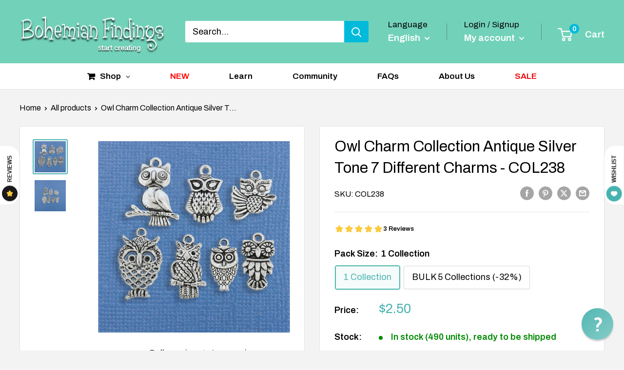

--- FILE ---
content_type: text/html; charset=utf-8
request_url: https://www.bohemianfindings.com/products/owl-charm-collection-antique-silver-tone-cute-smaller-size-7-different-charms-col238?option_values=2483308921029&section_id=template--18797096108229__main
body_size: 7317
content:
<div id="shopify-section-template--18797096108229__main" class="shopify-section"><section data-section-id="template--18797096108229__main" data-section-type="product" data-section-settings="{
  &quot;showShippingEstimator&quot;: false,
  &quot;galleryTransitionEffect&quot;: &quot;fade&quot;,
  &quot;enableImageZoom&quot;: true,
  &quot;zoomEffect&quot;: &quot;outside&quot;,
  &quot;enableVideoLooping&quot;: false,
  &quot;productOptions&quot;: [&quot;Pack Size&quot;],
  &quot;infoOverflowScroll&quot;: true,
  &quot;isQuickView&quot;: false
}">
  <div class="container container--flush">
    <div class="page__sub-header">
      <nav aria-label="Breadcrumb" class="breadcrumb">
        <ol class="breadcrumb__list" role="list">
          <li class="breadcrumb__item">
            <a class="breadcrumb__link link" href="/">Home</a><svg focusable="false" class="icon icon--arrow-right " viewBox="0 0 8 12" role="presentation">
      <path stroke="currentColor" stroke-width="2" d="M2 2l4 4-4 4" fill="none" stroke-linecap="square"></path>
    </svg></li>

          <li class="breadcrumb__item"><a class="breadcrumb__link link" href="/collections/all">All products</a><svg focusable="false" class="icon icon--arrow-right " viewBox="0 0 8 12" role="presentation">
      <path stroke="currentColor" stroke-width="2" d="M2 2l4 4-4 4" fill="none" stroke-linecap="square"></path>
    </svg></li>

          <li class="breadcrumb__item">
            <span class="breadcrumb__link" aria-current="page">Owl Charm Collection Antique Silver T...</span>
          </li>
        </ol>
      </nav></div><product-rerender id="product-info-3586939519060-template--18797096108229__main" observe-form="product-form-main-3586939519060-template--18797096108229__main" allow-partial-rerender>
      <div class="product-block-list product-block-list--small">
        <div class="product-block-list__wrapper"><div class="product-block-list__item product-block-list__item--gallery">
              <div class="card">
    <div class="card__section card__section--tight">
      <div class="product-gallery product-gallery--with-thumbnails"><div class="product-gallery__carousel-wrapper">
          <div class="product-gallery__carousel product-gallery__carousel--zoomable" data-media-count="2" data-initial-media-id="22828781535429"><div class="product-gallery__carousel-item is-selected " tabindex="-1" data-media-id="22828781535429" data-media-type="image"  ><div class="product-gallery__size-limiter" style="max-width: 1289px"><div class="aspect-ratio" style="padding-bottom: 100.0%"><img src="//www.bohemianfindings.com/cdn/shop/products/Owl-Charm-Collection-Antique-Silver-Tone-7-Different-Charms-COL238.jpg?v=1758138133&amp;width=1289" alt="Owl Charm Collection Antique Silver Tone 7 Different Charms - COL238" srcset="//www.bohemianfindings.com/cdn/shop/products/Owl-Charm-Collection-Antique-Silver-Tone-7-Different-Charms-COL238.jpg?v=1758138133&amp;width=400 400w, //www.bohemianfindings.com/cdn/shop/products/Owl-Charm-Collection-Antique-Silver-Tone-7-Different-Charms-COL238.jpg?v=1758138133&amp;width=500 500w, //www.bohemianfindings.com/cdn/shop/products/Owl-Charm-Collection-Antique-Silver-Tone-7-Different-Charms-COL238.jpg?v=1758138133&amp;width=600 600w, //www.bohemianfindings.com/cdn/shop/products/Owl-Charm-Collection-Antique-Silver-Tone-7-Different-Charms-COL238.jpg?v=1758138133&amp;width=700 700w, //www.bohemianfindings.com/cdn/shop/products/Owl-Charm-Collection-Antique-Silver-Tone-7-Different-Charms-COL238.jpg?v=1758138133&amp;width=800 800w, //www.bohemianfindings.com/cdn/shop/products/Owl-Charm-Collection-Antique-Silver-Tone-7-Different-Charms-COL238.jpg?v=1758138133&amp;width=900 900w, //www.bohemianfindings.com/cdn/shop/products/Owl-Charm-Collection-Antique-Silver-Tone-7-Different-Charms-COL238.jpg?v=1758138133&amp;width=1000 1000w, //www.bohemianfindings.com/cdn/shop/products/Owl-Charm-Collection-Antique-Silver-Tone-7-Different-Charms-COL238.jpg?v=1758138133&amp;width=1100 1100w, //www.bohemianfindings.com/cdn/shop/products/Owl-Charm-Collection-Antique-Silver-Tone-7-Different-Charms-COL238.jpg?v=1758138133&amp;width=1200 1200w" width="1289" height="1289" loading="lazy" class="product-gallery__image" data-zoom="//www.bohemianfindings.com/cdn/shop/products/Owl-Charm-Collection-Antique-Silver-Tone-7-Different-Charms-COL238.jpg?v=1758138133&amp;width=1800" data-zoom-width="1289"></div>
                    </div></div><div class="product-gallery__carousel-item  " tabindex="-1" data-media-id="22828782452933" data-media-type="image"  ><div class="product-gallery__size-limiter" style="max-width: 1912px"><div class="aspect-ratio" style="padding-bottom: 100.0%"><img src="//www.bohemianfindings.com/cdn/shop/products/Owl-Charm-Collection-Antique-Silver-Tone-7-Different-Charms-COL238-2.jpg?v=1758138135&amp;width=1912" alt="Owl Charm Collection Antique Silver Tone 7 Different Charms - COL238" srcset="//www.bohemianfindings.com/cdn/shop/products/Owl-Charm-Collection-Antique-Silver-Tone-7-Different-Charms-COL238-2.jpg?v=1758138135&amp;width=400 400w, //www.bohemianfindings.com/cdn/shop/products/Owl-Charm-Collection-Antique-Silver-Tone-7-Different-Charms-COL238-2.jpg?v=1758138135&amp;width=500 500w, //www.bohemianfindings.com/cdn/shop/products/Owl-Charm-Collection-Antique-Silver-Tone-7-Different-Charms-COL238-2.jpg?v=1758138135&amp;width=600 600w, //www.bohemianfindings.com/cdn/shop/products/Owl-Charm-Collection-Antique-Silver-Tone-7-Different-Charms-COL238-2.jpg?v=1758138135&amp;width=700 700w, //www.bohemianfindings.com/cdn/shop/products/Owl-Charm-Collection-Antique-Silver-Tone-7-Different-Charms-COL238-2.jpg?v=1758138135&amp;width=800 800w, //www.bohemianfindings.com/cdn/shop/products/Owl-Charm-Collection-Antique-Silver-Tone-7-Different-Charms-COL238-2.jpg?v=1758138135&amp;width=900 900w, //www.bohemianfindings.com/cdn/shop/products/Owl-Charm-Collection-Antique-Silver-Tone-7-Different-Charms-COL238-2.jpg?v=1758138135&amp;width=1000 1000w, //www.bohemianfindings.com/cdn/shop/products/Owl-Charm-Collection-Antique-Silver-Tone-7-Different-Charms-COL238-2.jpg?v=1758138135&amp;width=1100 1100w, //www.bohemianfindings.com/cdn/shop/products/Owl-Charm-Collection-Antique-Silver-Tone-7-Different-Charms-COL238-2.jpg?v=1758138135&amp;width=1200 1200w" width="1912" height="1912" loading="lazy" class="product-gallery__image" data-zoom="//www.bohemianfindings.com/cdn/shop/products/Owl-Charm-Collection-Antique-Silver-Tone-7-Different-Charms-COL238-2.jpg?v=1758138135&amp;width=1800" data-zoom-width="1800"></div>
                    </div></div></div><span class="product-gallery__zoom-notice">
              <svg focusable="false" class="icon icon--zoom " viewBox="0 0 10 10" role="presentation">
      <path d="M7.58801492 6.8808396L9.999992 9.292784l-.70716.707208-2.41193007-2.41199543C6.15725808 8.15916409 5.24343297 8.50004 4.25 8.50004c-2.347188 0-4.249968-1.902876-4.249968-4.2501C.000032 1.902704 1.902812.000128 4.25.000128c2.347176 0 4.249956 1.902576 4.249956 4.249812 0 .99341752-.34083418 1.90724151-.91194108 2.6308996zM4.25.999992C2.455064.999992.999992 2.454944.999992 4.24994c0 1.794984 1.455072 3.249936 3.250008 3.249936 1.794924 0 3.249996-1.454952 3.249996-3.249936C7.499996 2.454944 6.044924.999992 4.25.999992z" fill="currentColor" fill-rule="evenodd"></path>
    </svg>
              <span class="hidden-pocket">Roll over image to zoom in</span>
              <span class="hidden-lap-and-up">Click on image to zoom</span>
            </span></div><div class="scroller">
            <div class="scroller__inner">
              <div class="product-gallery__thumbnail-list"><a href="//www.bohemianfindings.com/cdn/shop/products/Owl-Charm-Collection-Antique-Silver-Tone-7-Different-Charms-COL238_1024x.jpg?v=1758138133" rel="noopener" class="product-gallery__thumbnail is-nav-selected " data-media-id="22828781535429" ><img src="//www.bohemianfindings.com/cdn/shop/products/Owl-Charm-Collection-Antique-Silver-Tone-7-Different-Charms-COL238.jpg?v=1758138133&amp;width=1289" alt="Owl Charm Collection Antique Silver Tone 7 Different Charms - COL238" srcset="//www.bohemianfindings.com/cdn/shop/products/Owl-Charm-Collection-Antique-Silver-Tone-7-Different-Charms-COL238.jpg?v=1758138133&amp;width=130 130w, //www.bohemianfindings.com/cdn/shop/products/Owl-Charm-Collection-Antique-Silver-Tone-7-Different-Charms-COL238.jpg?v=1758138133&amp;width=260 260w, //www.bohemianfindings.com/cdn/shop/products/Owl-Charm-Collection-Antique-Silver-Tone-7-Different-Charms-COL238.jpg?v=1758138133&amp;width=390 390w" width="1289" height="1289" loading="lazy" sizes="130px"></a><a href="//www.bohemianfindings.com/cdn/shop/products/Owl-Charm-Collection-Antique-Silver-Tone-7-Different-Charms-COL238-2_1024x.jpg?v=1758138135" rel="noopener" class="product-gallery__thumbnail  " data-media-id="22828782452933" ><img src="//www.bohemianfindings.com/cdn/shop/products/Owl-Charm-Collection-Antique-Silver-Tone-7-Different-Charms-COL238-2.jpg?v=1758138135&amp;width=1912" alt="Owl Charm Collection Antique Silver Tone 7 Different Charms - COL238" srcset="//www.bohemianfindings.com/cdn/shop/products/Owl-Charm-Collection-Antique-Silver-Tone-7-Different-Charms-COL238-2.jpg?v=1758138135&amp;width=130 130w, //www.bohemianfindings.com/cdn/shop/products/Owl-Charm-Collection-Antique-Silver-Tone-7-Different-Charms-COL238-2.jpg?v=1758138135&amp;width=260 260w, //www.bohemianfindings.com/cdn/shop/products/Owl-Charm-Collection-Antique-Silver-Tone-7-Different-Charms-COL238-2.jpg?v=1758138135&amp;width=390 390w" width="1912" height="1912" loading="lazy" sizes="130px"></a></div>
            </div>
          </div><div class="pswp" tabindex="-1" role="dialog" aria-hidden="true">
            <div class="pswp__bg"></div>
            <div class="pswp__scroll-wrap">
              <div class="pswp__container">
                <div class="pswp__item"></div>
                <div class="pswp__item"></div>
                <div class="pswp__item"></div>
              </div>

              <div class="pswp__ui">
                <button class="pswp__button pswp__button--close" aria-label="Close">
                  <svg focusable="false" class="icon icon--close-2 " viewBox="0 0 12 12" role="presentation">
      <path fill-rule="evenodd" clip-rule="evenodd" d="M7.414 6l4.243 4.243-1.414 1.414L6 7.414l-4.243 4.243-1.414-1.414L4.586 6 .343 1.757 1.757.343 6 4.586 10.243.343l1.414 1.414L7.414 6z" fill="currentColor"></path>
    </svg>
                </button>

                <div class="pswp__prev-next">
                  <button class="pswp__button pswp__button--arrow--left" aria-label="Previous">
                    <svg focusable="false" class="icon icon--arrow-left " viewBox="0 0 8 12" role="presentation">
      <path stroke="currentColor" stroke-width="2" d="M6 10L2 6l4-4" fill="none" stroke-linecap="square"></path>
    </svg>
                  </button>

                  <button class="pswp__button pswp__button--arrow--right" aria-label="Next">
                    <svg focusable="false" class="icon icon--arrow-right " viewBox="0 0 8 12" role="presentation">
      <path stroke="currentColor" stroke-width="2" d="M2 2l4 4-4 4" fill="none" stroke-linecap="square"></path>
    </svg>
                  </button>
                </div>

                <div class="pswp__pagination">
                  <span class="pswp__pagination-current"></span> / <span class="pswp__pagination-count"></span>
                </div>
              </div>
            </div>
          </div></div>
    </div>
  </div>
            </div><div class="product-block-list__item product-block-list__item--info"><div class="card card--collapsed card--sticky"><div id="product-zoom-template--18797096108229__main" class="product__zoom-wrapper"></div><div class="card__section">
    <product-form><form method="post" action="/cart/add" id="product-form-main-3586939519060-template--18797096108229__main" accept-charset="UTF-8" class="product-form" enctype="multipart/form-data"><input type="hidden" name="form_type" value="product" /><input type="hidden" name="utf8" value="✓" /><div class="product-info__block-item product-info__block-item--product-meta" data-block-id="product_meta" data-block-type="product-meta" ><div class="product-meta"><h1 class="product-meta__title heading h1">Owl Charm Collection Antique Silver Tone 7 Different Charms - COL238</h1><div class="product-meta__label-list"><span class="product-label product-label--on-sale" style="display: none">Save 0</span></div><div class="product-meta__reference"><span class="product-meta__sku" >SKU: <span class="product-meta__sku-number">COL238B</span>
        </span></div><div class="product-meta__share-buttons hidden-phone">
      <ul class="social-media__item-list list--unstyled" role="list">
      <li class="social-media__item social-media__item--facebook">
        <a href="https://www.facebook.com/sharer.php?u=https://www.bohemianfindings.com/products/owl-charm-collection-antique-silver-tone-cute-smaller-size-7-different-charms-col238" target="_blank" rel="noopener" aria-label="Share on Facebook"><svg focusable="false" class="icon icon--facebook " viewBox="0 0 30 30">
      <path d="M15 30C6.71572875 30 0 23.2842712 0 15 0 6.71572875 6.71572875 0 15 0c8.2842712 0 15 6.71572875 15 15 0 8.2842712-6.7157288 15-15 15zm3.2142857-17.1429611h-2.1428678v-2.1425646c0-.5852979.8203285-1.07160109 1.0714928-1.07160109h1.071375v-2.1428925h-2.1428678c-2.3564786 0-3.2142536 1.98610393-3.2142536 3.21449359v2.1425646h-1.0714822l.0032143 2.1528011 1.0682679-.0099086v7.499969h3.2142536v-7.499969h2.1428678v-2.1428925z" fill="currentColor" fill-rule="evenodd"></path>
    </svg></a>
      </li>

      <li class="social-media__item social-media__item--pinterest">
        <a href="https://pinterest.com/pin/create/button/?url=https://www.bohemianfindings.com/products/owl-charm-collection-antique-silver-tone-cute-smaller-size-7-different-charms-col238&media=https://www.bohemianfindings.com/cdn/shop/products/Owl-Charm-Collection-Antique-Silver-Tone-7-Different-Charms-COL238_1024x.jpg?v=1758138133&description=Owl%20themed%20collection%20of%20antique%20silver%20tone%20charms,%20in%20a%20zinc%20alloy%20metal.%20Measurements:%2010mm..." target="_blank" rel="noopener" aria-label="Pin on Pinterest"><svg focusable="false" class="icon icon--pinterest " role="presentation" viewBox="0 0 30 30">
      <path d="M15 30C6.71572875 30 0 23.2842712 0 15 0 6.71572875 6.71572875 0 15 0c8.2842712 0 15 6.71572875 15 15 0 8.2842712-6.7157288 15-15 15zm-.4492946-22.49876954c-.3287968.04238918-.6577148.08477836-.9865116.12714793-.619603.15784625-1.2950238.30765013-1.7959124.60980792-1.3367356.80672832-2.26284291 1.74754848-2.88355361 3.27881599-.1001431.247352-.10374313.4870343-.17702448.7625149-.47574032 1.7840923.36779138 3.6310327 1.39120339 4.2696951.1968419.1231267.6448551.3405257.8093833.0511377.0909873-.1603963.0706852-.3734014.1265202-.5593764.036883-.1231267.1532436-.3547666.1263818-.508219-.0455542-.260514-.316041-.4256572-.4299438-.635367-.230748-.4253041-.2421365-.8027267-.3541701-1.3723228.0084116-.0763633.0168405-.1527266.0253733-.2290899.0340445-.6372108.1384107-1.0968422.3287968-1.5502554.5593198-1.3317775 1.4578212-2.07273488 2.9088231-2.5163011.324591-.09899963 1.2400541-.25867013 1.7200175-.1523539.2867042.05078464.5734084.10156927.8600087.1523539 1.0390064.33760307 1.7953931.9602003 2.2007079 1.9316992.252902.6061594.3275507 1.7651044.1517724 2.5415071-.0833199.3679287-.0705641.6832289-.1770418 1.0168107-.3936666 1.2334841-.9709174 2.3763639-2.2765854 2.6942337-.8613761.2093567-1.5070793-.3321303-1.7200175-.8896824-.0589159-.1545509-.1598205-.4285603-.1011297-.6865243.2277711-1.0010987.5562045-1.8969797.8093661-2.8969995.24115-.9528838-.2166421-1.7048063-.9358863-1.8809146-.8949186-.2192233-1.585328.6350139-1.8211644 1.1943903-.1872881.4442919-.3005678 1.2641823-.1517724 1.8557085.0471811.1874265.2666617.689447.2276672.8640842-.1728187.7731269-.3685356 1.6039823-.5818373 2.3635745-.2219729.7906632-.3415527 1.5999416-.5564641 2.3639276-.098793.3507651-.0955738.7263439-.1770244 1.092821v.5337977c-.0739045.3379758-.0194367.9375444.0505042 1.2703809.0449484.2137505-.0261175.4786388.0758948.6357396.0020943.1140055.0159752.1388388.0506254.2031582.3168026-.0095136.7526829-.8673992.9106342-1.118027.3008274-.477913.5797431-.990879.8093833-1.5506281.2069844-.5042174.2391769-1.0621226.4046917-1.60104.1195798-.3894861.2889369-.843272.328918-1.2707535h.0252521c.065614.2342095.3033024.403727.4805692.5334446.5563429.4077482 1.5137774.7873678 2.5547742.5337977 1.1769151-.2868184 2.1141687-.8571599 2.7317812-1.702982.4549537-.6225776.7983583-1.3445472 1.0624066-2.1600633.1297394-.4011574.156982-.8454494.2529193-1.2711066.2405269-1.0661438-.0797199-2.3511383-.3794396-3.0497261-.9078995-2.11694836-2.8374975-3.32410832-5.918897-3.27881604z" fill="currentColor" fill-rule="evenodd"></path>
    </svg></a>
      </li>

      <li class="social-media__item social-media__item--twitter">
        <a href="https://twitter.com/intent/tweet?text=Owl%20Charm%20Collection%20Antique%20Silver%20Tone%207%20Different%20Charms%20-%20COL238&url=https://www.bohemianfindings.com/products/owl-charm-collection-antique-silver-tone-cute-smaller-size-7-different-charms-col238" target="_blank" rel="noopener" aria-label="Tweet on Twitter"><svg focusable="false" fill="none" class="icon icon--twitter " role="presentation" viewBox="0 0 30 30">
      <path fill-rule="evenodd" clip-rule="evenodd" d="M30 15c0 8.284-6.716 15-15 15-8.284 0-15-6.716-15-15C0 6.716 6.716 0 15 0c8.284 0 15 6.716 15 15Zm-8.427-7h-2.375l-3.914 4.473L11.901 8H7l5.856 7.657L7.306 22h2.376l4.284-4.894L17.709 22h4.78l-6.105-8.07L21.573 8ZM19.68 20.578h-1.316L9.774 9.347h1.412l8.494 11.231Z" fill="currentColor"/>
    </svg></a>
      </li>

      <li class="social-media__item">
        <a href="mailto:?&subject=Owl Charm Collection Antique Silver Tone 7 Different Charms - COL238&body=https://www.bohemianfindings.com/products/owl-charm-collection-antique-silver-tone-cute-smaller-size-7-different-charms-col238" aria-label="Share by email"><svg focusable="false" class="icon icon--email " role="presentation" viewBox="0 0 28 28">
      <path d="M14 28C6.2680135 28 0 21.7319865 0 14S6.2680135 0 14 0s14 6.2680135 14 14-6.2680135 14-14 14zm-3.2379501-18h6.4759002L14 12.6982917 10.7620499 10zM19 11.1350416V18H9v-6.8649584l5 4.1666667 5-4.1666667zM21 8H7v12h14V8z"></path>
    </svg></a>
      </li>
    </ul>
    </div></div>

<hr class="card__separator"></div><div class="product-info__block-item product-info__block-item--@app" data-block-id="ATi9oeEFWbEtaQmwza__growave_loyalty_wishlist_block_product_review_avg_profile_kBGqMV-1" data-block-type="@app" ><div id="shopify-block-ATi9oeEFWbEtaQmwza__growave_loyalty_wishlist_block_product_review_avg_profile_kBGqMV" class="shopify-block shopify-app-block gw-full-width">
    <div
        class="gw-rv-star-rating-widget-placeholder"
        data-gw-product-id="3586939519060"
        data-gw-element-to-scroll-id=""
        data-gw-element-to-click-id=""
        style="display: block"
    ></div>

    

    



</div></div><div class="product-info__block-item product-info__block-item--text" data-block-id="text_rBtT6d" data-block-type="text" ><div class="product-meta__text rte"><p>  </p></div></div><div class="product-info__block-item product-info__block-item--@app" data-block-id="ARmM1OVVMU0VBYkJnc__4f2556b6-c84c-4c63-bf95-f600bcea7446-1" data-block-type="@app" ><div id="shopify-block-ARmM1OVVMU0VBYkJnc__4f2556b6-c84c-4c63-bf95-f600bcea7446" class="shopify-block shopify-app-block">
<div data-live-options="3586939519060" ></div>


</div></div><div class="product-info__block-item product-info__block-item--variant-selector" data-block-id="variant_selector" data-block-type="variant-selector" ><variant-picker handle="owl-charm-collection-antique-silver-tone-cute-smaller-size-7-different-charms-col238" section-id="template--18797096108229__main" form-id="product-form-main-3586939519060-template--18797096108229__main" update-url  class="product-form__variants" ><script data-variant type="application/json">{"id":43762745147589,"title":"BULK 5 Collections (-32%)","option1":"BULK 5 Collections (-32%)","option2":null,"option3":null,"sku":"COL238B","requires_shipping":true,"taxable":true,"featured_image":null,"available":true,"name":"Owl Charm Collection Antique Silver Tone 7 Different Charms - COL238 - BULK 5 Collections (-32%)","public_title":"BULK 5 Collections (-32%)","options":["BULK 5 Collections (-32%)"],"price":850,"weight":320,"compare_at_price":0,"inventory_management":"shopify","barcode":null,"requires_selling_plan":false,"selling_plan_allocations":[]}</script><div class="product-form__option"><span class="product-form__option-name text--strong">Pack Size: <span class="product-form__selected-value">BULK 5 Collections (-32%)</span></span>

            <div class="block-swatch-list"><div class="block-swatch "><input class="block-swatch__radio product-form__single-selector" type="radio" name="option1" id="product-form-main-3586939519060-template--18797096108229__main-option1-1" value="2483308888261" form="product-form-main-3586939519060-template--18797096108229__main"  data-option-position="1">
                    <label class="block-swatch__item" for="product-form-main-3586939519060-template--18797096108229__main-option1-1" title="1 Collection">
                      <span class="block-swatch__item-text">1 Collection</span>
                    </label></div><div class="block-swatch "><input class="block-swatch__radio product-form__single-selector" type="radio" name="option1" id="product-form-main-3586939519060-template--18797096108229__main-option1-2" value="2483308921029" form="product-form-main-3586939519060-template--18797096108229__main" checked data-option-position="1">
                    <label class="block-swatch__item" for="product-form-main-3586939519060-template--18797096108229__main-option1-2" title="BULK 5 Collections (-32%)">
                      <span class="block-swatch__item-text">BULK 5 Collections (-32%)</span>
                    </label></div></div></div><div class="no-js product-form__option">
      <label class="product-form__option-name text--strong" for="product-select-3586939519060">Variant</label>

      <div class="select-wrapper select-wrapper--primary">
        <select id="product-select-3586939519060" name="id"><option   value="28329596878932" data-sku="COL238">1 Collection - <span class=transcy-money>$2.50</span></option><option selected="selected"  value="43762745147589" data-sku="COL238B">BULK 5 Collections (-32%) - <span class=transcy-money>$8.50</span></option></select>
      </div>
    </div>
  </variant-picker><div class="product-form__info-list">
  <div class="product-form__info-item">
    <span class="product-form__info-title text--strong">Price:</span>

    <div class="product-form__info-content" role="region" aria-live="polite">
      <div class="price-list"><span class="price">
            <span class="visually-hidden">Sale price</span><span class=transcy-money>$8.50</span></span></div>

      <div class="product-form__price-info" style="display: none">
        <div class="unit-price-measurement">
          <span class="unit-price-measurement__price"></span>
          <span class="unit-price-measurement__separator">/ </span>

          <span class="unit-price-measurement__reference-value"></span>

          <span class="unit-price-measurement__reference-unit"></span>
        </div>
      </div></div>
  </div><div class="product-form__info-item">
      <span class="product-form__info-title text--strong">Stock:</span>

      <div class="product-form__info-content"><span class="product-form__inventory inventory inventory--high">In stock (98 units), ready to be shipped</span><progress-bar class="inventory-bar" data-variant-inventory="98" data-stock-countdown-max="50.0">
          <span class="inventory-bar__progress" style="width: 100%"></span>
        </progress-bar>
      </div>
    </div><div class="product-form__info-item product-form__info-item--quantity">
        <label for="template--18797096108229__main-3586939519060-quantity" class="product-form__info-title text--strong">Quantity:</label>

        <div class="product-form__info-content"><div class="product-form__quantity-with-rules">
            <quantity-picker class="quantity-selector quantity-selector--product">
              <button type="button" class="quantity-selector__button" data-action="decrease-picker-quantity" aria-label="Decrease quantity" title="Decrease quantity"><svg focusable="false" class="icon icon--minus " viewBox="0 0 10 2" role="presentation">
      <path d="M10 0v2H0V0z" fill="currentColor"></path>
    </svg></button>
              <input id="template--18797096108229__main-3586939519060-quantity" type="number" name="quantity" aria-label="Quantity" class="quantity-selector__value" inputmode="numeric" value="1" step="1" min="1" >
              <button type="button" class="quantity-selector__button" data-action="increase-picker-quantity" aria-label="Increase quantity" title="Increase quantity"><svg focusable="false" class="icon icon--plus " viewBox="0 0 10 10" role="presentation">
      <path d="M6 4h4v2H6v4H4V6H0V4h4V0h2v4z" fill="currentColor" fill-rule="evenodd"></path>
    </svg></button>
            </quantity-picker></div>
        </div>
      </div></div>
</div><div class="product-info__block-item product-info__block-item--buy-buttons" data-block-id="buy_buttons" data-block-type="buy-buttons" ><div class="product-form__buy-buttons" ><div class="product-form__payment-container"><button type="submit" class="product-form__add-button button button--primary" data-action="add-to-cart">Add to cart</button><div class="gw-wl-add-to-wishlist-placeholder" data-gw-product-id="3586939519060" data-gw-variant-id="28329596878932" style="display: block"></div></div>
</div>
</div><div class="product-info__block-item product-info__block-item--description" data-block-id="description" data-block-type="description" ></div><div class="product-meta__share-buttons hidden-tablet-and-up">
            <span class="text--strong">Share this product</span><ul class="social-media__item-list list--unstyled" role="list">
              <li class="social-media__item social-media__item--facebook">
                <a href="https://www.facebook.com/sharer.php?u=https://www.bohemianfindings.com/products/owl-charm-collection-antique-silver-tone-cute-smaller-size-7-different-charms-col238" target="_blank" rel="noopener" aria-label="Share on Facebook"><svg focusable="false" class="icon icon--facebook " viewBox="0 0 30 30">
      <path d="M15 30C6.71572875 30 0 23.2842712 0 15 0 6.71572875 6.71572875 0 15 0c8.2842712 0 15 6.71572875 15 15 0 8.2842712-6.7157288 15-15 15zm3.2142857-17.1429611h-2.1428678v-2.1425646c0-.5852979.8203285-1.07160109 1.0714928-1.07160109h1.071375v-2.1428925h-2.1428678c-2.3564786 0-3.2142536 1.98610393-3.2142536 3.21449359v2.1425646h-1.0714822l.0032143 2.1528011 1.0682679-.0099086v7.499969h3.2142536v-7.499969h2.1428678v-2.1428925z" fill="currentColor" fill-rule="evenodd"></path>
    </svg></a>
              </li>

              <li class="social-media__item social-media__item--pinterest">
                <a href="https://pinterest.com/pin/create/button/?url=https://www.bohemianfindings.com/products/owl-charm-collection-antique-silver-tone-cute-smaller-size-7-different-charms-col238&media=https://www.bohemianfindings.com/cdn/shop/products/Owl-Charm-Collection-Antique-Silver-Tone-7-Different-Charms-COL238_1024x.jpg?v=1758138133&description=Owl%20themed%20collection%20of%20antique%20silver%20tone%20charms,%20in%20a%20zinc%20alloy%20metal.%20Measurements:%2010mm..." target="_blank" rel="noopener" aria-label="Pin on Pinterest"><svg focusable="false" class="icon icon--pinterest " role="presentation" viewBox="0 0 30 30">
      <path d="M15 30C6.71572875 30 0 23.2842712 0 15 0 6.71572875 6.71572875 0 15 0c8.2842712 0 15 6.71572875 15 15 0 8.2842712-6.7157288 15-15 15zm-.4492946-22.49876954c-.3287968.04238918-.6577148.08477836-.9865116.12714793-.619603.15784625-1.2950238.30765013-1.7959124.60980792-1.3367356.80672832-2.26284291 1.74754848-2.88355361 3.27881599-.1001431.247352-.10374313.4870343-.17702448.7625149-.47574032 1.7840923.36779138 3.6310327 1.39120339 4.2696951.1968419.1231267.6448551.3405257.8093833.0511377.0909873-.1603963.0706852-.3734014.1265202-.5593764.036883-.1231267.1532436-.3547666.1263818-.508219-.0455542-.260514-.316041-.4256572-.4299438-.635367-.230748-.4253041-.2421365-.8027267-.3541701-1.3723228.0084116-.0763633.0168405-.1527266.0253733-.2290899.0340445-.6372108.1384107-1.0968422.3287968-1.5502554.5593198-1.3317775 1.4578212-2.07273488 2.9088231-2.5163011.324591-.09899963 1.2400541-.25867013 1.7200175-.1523539.2867042.05078464.5734084.10156927.8600087.1523539 1.0390064.33760307 1.7953931.9602003 2.2007079 1.9316992.252902.6061594.3275507 1.7651044.1517724 2.5415071-.0833199.3679287-.0705641.6832289-.1770418 1.0168107-.3936666 1.2334841-.9709174 2.3763639-2.2765854 2.6942337-.8613761.2093567-1.5070793-.3321303-1.7200175-.8896824-.0589159-.1545509-.1598205-.4285603-.1011297-.6865243.2277711-1.0010987.5562045-1.8969797.8093661-2.8969995.24115-.9528838-.2166421-1.7048063-.9358863-1.8809146-.8949186-.2192233-1.585328.6350139-1.8211644 1.1943903-.1872881.4442919-.3005678 1.2641823-.1517724 1.8557085.0471811.1874265.2666617.689447.2276672.8640842-.1728187.7731269-.3685356 1.6039823-.5818373 2.3635745-.2219729.7906632-.3415527 1.5999416-.5564641 2.3639276-.098793.3507651-.0955738.7263439-.1770244 1.092821v.5337977c-.0739045.3379758-.0194367.9375444.0505042 1.2703809.0449484.2137505-.0261175.4786388.0758948.6357396.0020943.1140055.0159752.1388388.0506254.2031582.3168026-.0095136.7526829-.8673992.9106342-1.118027.3008274-.477913.5797431-.990879.8093833-1.5506281.2069844-.5042174.2391769-1.0621226.4046917-1.60104.1195798-.3894861.2889369-.843272.328918-1.2707535h.0252521c.065614.2342095.3033024.403727.4805692.5334446.5563429.4077482 1.5137774.7873678 2.5547742.5337977 1.1769151-.2868184 2.1141687-.8571599 2.7317812-1.702982.4549537-.6225776.7983583-1.3445472 1.0624066-2.1600633.1297394-.4011574.156982-.8454494.2529193-1.2711066.2405269-1.0661438-.0797199-2.3511383-.3794396-3.0497261-.9078995-2.11694836-2.8374975-3.32410832-5.918897-3.27881604z" fill="currentColor" fill-rule="evenodd"></path>
    </svg></a>
              </li>

              <li class="social-media__item social-media__item--twitter">
                <a href="https://twitter.com/intent/tweet?text=Owl%20Charm%20Collection%20Antique%20Silver%20Tone%207%20Different%20Charms%20-%20COL238&url=https://www.bohemianfindings.com/products/owl-charm-collection-antique-silver-tone-cute-smaller-size-7-different-charms-col238" target="_blank" rel="noopener" aria-label="Tweet on Twitter"><svg focusable="false" fill="none" class="icon icon--twitter " role="presentation" viewBox="0 0 30 30">
      <path fill-rule="evenodd" clip-rule="evenodd" d="M30 15c0 8.284-6.716 15-15 15-8.284 0-15-6.716-15-15C0 6.716 6.716 0 15 0c8.284 0 15 6.716 15 15Zm-8.427-7h-2.375l-3.914 4.473L11.901 8H7l5.856 7.657L7.306 22h2.376l4.284-4.894L17.709 22h4.78l-6.105-8.07L21.573 8ZM19.68 20.578h-1.316L9.774 9.347h1.412l8.494 11.231Z" fill="currentColor"/>
    </svg></a>
              </li>

              <li class="social-media__item">
                <a href="mailto:?&subject=Owl Charm Collection Antique Silver Tone 7 Different Charms - COL238&body=https://www.bohemianfindings.com/products/owl-charm-collection-antique-silver-tone-cute-smaller-size-7-different-charms-col238" aria-label="Share by email"><svg focusable="false" class="icon icon--email " role="presentation" viewBox="0 0 28 28">
      <path d="M14 28C6.2680135 28 0 21.7319865 0 14S6.2680135 0 14 0s14 6.2680135 14 14-6.2680135 14-14 14zm-3.2379501-18h6.4759002L14 12.6982917 10.7620499 10zM19 11.1350416V18H9v-6.8649584l5 4.1666667 5-4.1666667zM21 8H7v12h14V8z"></path>
    </svg></a>
              </li>
            </ul>
          </div><input type="hidden" name="product-id" value="3586939519060" /><input type="hidden" name="section-id" value="template--18797096108229__main" /></form></product-form>
  </div>
</div></div><div class="product-block-list__item product-block-list__item--description" >
                    <div class="card"><div class="card__header">
                          <h2 class="card__title heading h3">Description</h2>
                        </div>

                        <div class="card__section " >
                          <div class="rte text--pull">
                            <p>Owl themed collection of antique silver tone charms, in a zinc alloy metal. <br>
<br>
Measurements: 10mm - 30mm<br>
Hole Size: 2mm<br>
<br>
You will receive 1 set of 7 charms.<br>
<br>
PLEASE NOTE: From time to time I may need to substitute one of the charms for another of equal or greater value... all keeping with the theme of the collection.<br>
<br>
Need more? Just send us a message through the contact us form, instant chat, or at mailto:info@bohemianfindings.com. Bulk pricing is available!<br>
<br>
All of our products are lead and cadmium free and nickel safe. As they contain small parts, all items are for adult jewelry/craft making use only, not intended for children under the age of 15.<br>
<br>
 </p>
                          </div></div></div>
                  </div></div>
      </div>
    </product-rerender>
  </div>
</section>
<template>
  <section data-section-id="template--18797096108229__main" data-section-type="product-quick-view" data-section-settings="{
  &quot;showShippingEstimator&quot;: false,
  &quot;galleryTransitionEffect&quot;: &quot;fade&quot;,
  &quot;enableImageZoom&quot;: true,
  &quot;zoomEffect&quot;: &quot;outside&quot;,
  &quot;enableVideoLooping&quot;: false,
  &quot;infoOverflowScroll&quot;: false,
  &quot;productOptions&quot;: [&quot;Pack Size&quot;],
  &quot;isQuickView&quot;: true
}">
    <product-rerender id="quick-buy-modal-content" observe-form="product-form-quick-buy-3586939519060-template--18797096108229__main" allow-partial-rerender>
      <div class="featured-product"><div class="card">
    <div class="card__section card__section--tight">
      <div class="product-gallery product-gallery--with-thumbnails"><div class="product-gallery__carousel-wrapper">
          <div class="product-gallery__carousel product-gallery__carousel--zoomable" data-media-count="2" data-initial-media-id="22828781535429"><div class="product-gallery__carousel-item is-selected " tabindex="-1" data-media-id="22828781535429" data-media-type="image"  ><div class="product-gallery__size-limiter" style="max-width: 1289px"><div class="aspect-ratio" style="padding-bottom: 100.0%"><img src="//www.bohemianfindings.com/cdn/shop/products/Owl-Charm-Collection-Antique-Silver-Tone-7-Different-Charms-COL238.jpg?v=1758138133&amp;width=1289" alt="Owl Charm Collection Antique Silver Tone 7 Different Charms - COL238" srcset="//www.bohemianfindings.com/cdn/shop/products/Owl-Charm-Collection-Antique-Silver-Tone-7-Different-Charms-COL238.jpg?v=1758138133&amp;width=400 400w, //www.bohemianfindings.com/cdn/shop/products/Owl-Charm-Collection-Antique-Silver-Tone-7-Different-Charms-COL238.jpg?v=1758138133&amp;width=500 500w, //www.bohemianfindings.com/cdn/shop/products/Owl-Charm-Collection-Antique-Silver-Tone-7-Different-Charms-COL238.jpg?v=1758138133&amp;width=600 600w, //www.bohemianfindings.com/cdn/shop/products/Owl-Charm-Collection-Antique-Silver-Tone-7-Different-Charms-COL238.jpg?v=1758138133&amp;width=700 700w, //www.bohemianfindings.com/cdn/shop/products/Owl-Charm-Collection-Antique-Silver-Tone-7-Different-Charms-COL238.jpg?v=1758138133&amp;width=800 800w, //www.bohemianfindings.com/cdn/shop/products/Owl-Charm-Collection-Antique-Silver-Tone-7-Different-Charms-COL238.jpg?v=1758138133&amp;width=900 900w, //www.bohemianfindings.com/cdn/shop/products/Owl-Charm-Collection-Antique-Silver-Tone-7-Different-Charms-COL238.jpg?v=1758138133&amp;width=1000 1000w, //www.bohemianfindings.com/cdn/shop/products/Owl-Charm-Collection-Antique-Silver-Tone-7-Different-Charms-COL238.jpg?v=1758138133&amp;width=1100 1100w, //www.bohemianfindings.com/cdn/shop/products/Owl-Charm-Collection-Antique-Silver-Tone-7-Different-Charms-COL238.jpg?v=1758138133&amp;width=1200 1200w" width="1289" height="1289" loading="lazy" class="product-gallery__image" data-zoom="//www.bohemianfindings.com/cdn/shop/products/Owl-Charm-Collection-Antique-Silver-Tone-7-Different-Charms-COL238.jpg?v=1758138133&amp;width=1800" data-zoom-width="1289"></div>
                    </div></div><div class="product-gallery__carousel-item  " tabindex="-1" data-media-id="22828782452933" data-media-type="image"  ><div class="product-gallery__size-limiter" style="max-width: 1912px"><div class="aspect-ratio" style="padding-bottom: 100.0%"><img src="//www.bohemianfindings.com/cdn/shop/products/Owl-Charm-Collection-Antique-Silver-Tone-7-Different-Charms-COL238-2.jpg?v=1758138135&amp;width=1912" alt="Owl Charm Collection Antique Silver Tone 7 Different Charms - COL238" srcset="//www.bohemianfindings.com/cdn/shop/products/Owl-Charm-Collection-Antique-Silver-Tone-7-Different-Charms-COL238-2.jpg?v=1758138135&amp;width=400 400w, //www.bohemianfindings.com/cdn/shop/products/Owl-Charm-Collection-Antique-Silver-Tone-7-Different-Charms-COL238-2.jpg?v=1758138135&amp;width=500 500w, //www.bohemianfindings.com/cdn/shop/products/Owl-Charm-Collection-Antique-Silver-Tone-7-Different-Charms-COL238-2.jpg?v=1758138135&amp;width=600 600w, //www.bohemianfindings.com/cdn/shop/products/Owl-Charm-Collection-Antique-Silver-Tone-7-Different-Charms-COL238-2.jpg?v=1758138135&amp;width=700 700w, //www.bohemianfindings.com/cdn/shop/products/Owl-Charm-Collection-Antique-Silver-Tone-7-Different-Charms-COL238-2.jpg?v=1758138135&amp;width=800 800w, //www.bohemianfindings.com/cdn/shop/products/Owl-Charm-Collection-Antique-Silver-Tone-7-Different-Charms-COL238-2.jpg?v=1758138135&amp;width=900 900w, //www.bohemianfindings.com/cdn/shop/products/Owl-Charm-Collection-Antique-Silver-Tone-7-Different-Charms-COL238-2.jpg?v=1758138135&amp;width=1000 1000w, //www.bohemianfindings.com/cdn/shop/products/Owl-Charm-Collection-Antique-Silver-Tone-7-Different-Charms-COL238-2.jpg?v=1758138135&amp;width=1100 1100w, //www.bohemianfindings.com/cdn/shop/products/Owl-Charm-Collection-Antique-Silver-Tone-7-Different-Charms-COL238-2.jpg?v=1758138135&amp;width=1200 1200w" width="1912" height="1912" loading="lazy" class="product-gallery__image" data-zoom="//www.bohemianfindings.com/cdn/shop/products/Owl-Charm-Collection-Antique-Silver-Tone-7-Different-Charms-COL238-2.jpg?v=1758138135&amp;width=1800" data-zoom-width="1800"></div>
                    </div></div></div><span class="product-gallery__zoom-notice">
              <svg focusable="false" class="icon icon--zoom " viewBox="0 0 10 10" role="presentation">
      <path d="M7.58801492 6.8808396L9.999992 9.292784l-.70716.707208-2.41193007-2.41199543C6.15725808 8.15916409 5.24343297 8.50004 4.25 8.50004c-2.347188 0-4.249968-1.902876-4.249968-4.2501C.000032 1.902704 1.902812.000128 4.25.000128c2.347176 0 4.249956 1.902576 4.249956 4.249812 0 .99341752-.34083418 1.90724151-.91194108 2.6308996zM4.25.999992C2.455064.999992.999992 2.454944.999992 4.24994c0 1.794984 1.455072 3.249936 3.250008 3.249936 1.794924 0 3.249996-1.454952 3.249996-3.249936C7.499996 2.454944 6.044924.999992 4.25.999992z" fill="currentColor" fill-rule="evenodd"></path>
    </svg>
              <span class="hidden-pocket">Roll over image to zoom in</span>
              <span class="hidden-lap-and-up">Click on image to zoom</span>
            </span></div><div class="scroller">
            <div class="scroller__inner">
              <div class="product-gallery__thumbnail-list"><a href="//www.bohemianfindings.com/cdn/shop/products/Owl-Charm-Collection-Antique-Silver-Tone-7-Different-Charms-COL238_1024x.jpg?v=1758138133" rel="noopener" class="product-gallery__thumbnail is-nav-selected " data-media-id="22828781535429" ><img src="//www.bohemianfindings.com/cdn/shop/products/Owl-Charm-Collection-Antique-Silver-Tone-7-Different-Charms-COL238.jpg?v=1758138133&amp;width=1289" alt="Owl Charm Collection Antique Silver Tone 7 Different Charms - COL238" srcset="//www.bohemianfindings.com/cdn/shop/products/Owl-Charm-Collection-Antique-Silver-Tone-7-Different-Charms-COL238.jpg?v=1758138133&amp;width=130 130w, //www.bohemianfindings.com/cdn/shop/products/Owl-Charm-Collection-Antique-Silver-Tone-7-Different-Charms-COL238.jpg?v=1758138133&amp;width=260 260w, //www.bohemianfindings.com/cdn/shop/products/Owl-Charm-Collection-Antique-Silver-Tone-7-Different-Charms-COL238.jpg?v=1758138133&amp;width=390 390w" width="1289" height="1289" loading="lazy" sizes="130px"></a><a href="//www.bohemianfindings.com/cdn/shop/products/Owl-Charm-Collection-Antique-Silver-Tone-7-Different-Charms-COL238-2_1024x.jpg?v=1758138135" rel="noopener" class="product-gallery__thumbnail  " data-media-id="22828782452933" ><img src="//www.bohemianfindings.com/cdn/shop/products/Owl-Charm-Collection-Antique-Silver-Tone-7-Different-Charms-COL238-2.jpg?v=1758138135&amp;width=1912" alt="Owl Charm Collection Antique Silver Tone 7 Different Charms - COL238" srcset="//www.bohemianfindings.com/cdn/shop/products/Owl-Charm-Collection-Antique-Silver-Tone-7-Different-Charms-COL238-2.jpg?v=1758138135&amp;width=130 130w, //www.bohemianfindings.com/cdn/shop/products/Owl-Charm-Collection-Antique-Silver-Tone-7-Different-Charms-COL238-2.jpg?v=1758138135&amp;width=260 260w, //www.bohemianfindings.com/cdn/shop/products/Owl-Charm-Collection-Antique-Silver-Tone-7-Different-Charms-COL238-2.jpg?v=1758138135&amp;width=390 390w" width="1912" height="1912" loading="lazy" sizes="130px"></a></div>
            </div>
          </div><div class="pswp" tabindex="-1" role="dialog" aria-hidden="true">
            <div class="pswp__bg"></div>
            <div class="pswp__scroll-wrap">
              <div class="pswp__container">
                <div class="pswp__item"></div>
                <div class="pswp__item"></div>
                <div class="pswp__item"></div>
              </div>

              <div class="pswp__ui">
                <button class="pswp__button pswp__button--close" aria-label="Close">
                  <svg focusable="false" class="icon icon--close-2 " viewBox="0 0 12 12" role="presentation">
      <path fill-rule="evenodd" clip-rule="evenodd" d="M7.414 6l4.243 4.243-1.414 1.414L6 7.414l-4.243 4.243-1.414-1.414L4.586 6 .343 1.757 1.757.343 6 4.586 10.243.343l1.414 1.414L7.414 6z" fill="currentColor"></path>
    </svg>
                </button>

                <div class="pswp__prev-next">
                  <button class="pswp__button pswp__button--arrow--left" aria-label="Previous">
                    <svg focusable="false" class="icon icon--arrow-left " viewBox="0 0 8 12" role="presentation">
      <path stroke="currentColor" stroke-width="2" d="M6 10L2 6l4-4" fill="none" stroke-linecap="square"></path>
    </svg>
                  </button>

                  <button class="pswp__button pswp__button--arrow--right" aria-label="Next">
                    <svg focusable="false" class="icon icon--arrow-right " viewBox="0 0 8 12" role="presentation">
      <path stroke="currentColor" stroke-width="2" d="M2 2l4 4-4 4" fill="none" stroke-linecap="square"></path>
    </svg>
                  </button>
                </div>

                <div class="pswp__pagination">
                  <span class="pswp__pagination-current"></span> / <span class="pswp__pagination-count"></span>
                </div>
              </div>
            </div>
          </div></div>
    </div>
  </div><div class="card card--collapsed card--sticky"><div id="product-zoom-template--18797096108229__main" class="product__zoom-wrapper"></div><div class="card__section">
    <product-form><form method="post" action="/cart/add" id="product-form-quick-buy-3586939519060-template--18797096108229__main" accept-charset="UTF-8" class="product-form" enctype="multipart/form-data"><input type="hidden" name="form_type" value="product" /><input type="hidden" name="utf8" value="✓" /><div class="product-info__block-item product-info__block-item--product-meta" data-block-id="product_meta" data-block-type="product-meta" ><div class="product-meta"><h3 class="product-meta__title heading h2">
      <a href="/products/owl-charm-collection-antique-silver-tone-cute-smaller-size-7-different-charms-col238">Owl Charm Collection Antique Silver Tone 7 Different Charms - COL238</a>
    </h3><div class="product-meta__label-list"><span class="product-label product-label--on-sale" style="display: none">Save 0</span></div><div class="product-meta__reference"><span class="product-meta__sku" >SKU: <span class="product-meta__sku-number">COL238B</span>
        </span></div><div class="product-meta__share-buttons hidden-phone">
      <ul class="social-media__item-list list--unstyled" role="list">
      <li class="social-media__item social-media__item--facebook">
        <a href="https://www.facebook.com/sharer.php?u=https://www.bohemianfindings.com/products/owl-charm-collection-antique-silver-tone-cute-smaller-size-7-different-charms-col238" target="_blank" rel="noopener" aria-label="Share on Facebook"><svg focusable="false" class="icon icon--facebook " viewBox="0 0 30 30">
      <path d="M15 30C6.71572875 30 0 23.2842712 0 15 0 6.71572875 6.71572875 0 15 0c8.2842712 0 15 6.71572875 15 15 0 8.2842712-6.7157288 15-15 15zm3.2142857-17.1429611h-2.1428678v-2.1425646c0-.5852979.8203285-1.07160109 1.0714928-1.07160109h1.071375v-2.1428925h-2.1428678c-2.3564786 0-3.2142536 1.98610393-3.2142536 3.21449359v2.1425646h-1.0714822l.0032143 2.1528011 1.0682679-.0099086v7.499969h3.2142536v-7.499969h2.1428678v-2.1428925z" fill="currentColor" fill-rule="evenodd"></path>
    </svg></a>
      </li>

      <li class="social-media__item social-media__item--pinterest">
        <a href="https://pinterest.com/pin/create/button/?url=https://www.bohemianfindings.com/products/owl-charm-collection-antique-silver-tone-cute-smaller-size-7-different-charms-col238&media=https://www.bohemianfindings.com/cdn/shop/products/Owl-Charm-Collection-Antique-Silver-Tone-7-Different-Charms-COL238_1024x.jpg?v=1758138133&description=Owl%20themed%20collection%20of%20antique%20silver%20tone%20charms,%20in%20a%20zinc%20alloy%20metal.%20Measurements:%2010mm..." target="_blank" rel="noopener" aria-label="Pin on Pinterest"><svg focusable="false" class="icon icon--pinterest " role="presentation" viewBox="0 0 30 30">
      <path d="M15 30C6.71572875 30 0 23.2842712 0 15 0 6.71572875 6.71572875 0 15 0c8.2842712 0 15 6.71572875 15 15 0 8.2842712-6.7157288 15-15 15zm-.4492946-22.49876954c-.3287968.04238918-.6577148.08477836-.9865116.12714793-.619603.15784625-1.2950238.30765013-1.7959124.60980792-1.3367356.80672832-2.26284291 1.74754848-2.88355361 3.27881599-.1001431.247352-.10374313.4870343-.17702448.7625149-.47574032 1.7840923.36779138 3.6310327 1.39120339 4.2696951.1968419.1231267.6448551.3405257.8093833.0511377.0909873-.1603963.0706852-.3734014.1265202-.5593764.036883-.1231267.1532436-.3547666.1263818-.508219-.0455542-.260514-.316041-.4256572-.4299438-.635367-.230748-.4253041-.2421365-.8027267-.3541701-1.3723228.0084116-.0763633.0168405-.1527266.0253733-.2290899.0340445-.6372108.1384107-1.0968422.3287968-1.5502554.5593198-1.3317775 1.4578212-2.07273488 2.9088231-2.5163011.324591-.09899963 1.2400541-.25867013 1.7200175-.1523539.2867042.05078464.5734084.10156927.8600087.1523539 1.0390064.33760307 1.7953931.9602003 2.2007079 1.9316992.252902.6061594.3275507 1.7651044.1517724 2.5415071-.0833199.3679287-.0705641.6832289-.1770418 1.0168107-.3936666 1.2334841-.9709174 2.3763639-2.2765854 2.6942337-.8613761.2093567-1.5070793-.3321303-1.7200175-.8896824-.0589159-.1545509-.1598205-.4285603-.1011297-.6865243.2277711-1.0010987.5562045-1.8969797.8093661-2.8969995.24115-.9528838-.2166421-1.7048063-.9358863-1.8809146-.8949186-.2192233-1.585328.6350139-1.8211644 1.1943903-.1872881.4442919-.3005678 1.2641823-.1517724 1.8557085.0471811.1874265.2666617.689447.2276672.8640842-.1728187.7731269-.3685356 1.6039823-.5818373 2.3635745-.2219729.7906632-.3415527 1.5999416-.5564641 2.3639276-.098793.3507651-.0955738.7263439-.1770244 1.092821v.5337977c-.0739045.3379758-.0194367.9375444.0505042 1.2703809.0449484.2137505-.0261175.4786388.0758948.6357396.0020943.1140055.0159752.1388388.0506254.2031582.3168026-.0095136.7526829-.8673992.9106342-1.118027.3008274-.477913.5797431-.990879.8093833-1.5506281.2069844-.5042174.2391769-1.0621226.4046917-1.60104.1195798-.3894861.2889369-.843272.328918-1.2707535h.0252521c.065614.2342095.3033024.403727.4805692.5334446.5563429.4077482 1.5137774.7873678 2.5547742.5337977 1.1769151-.2868184 2.1141687-.8571599 2.7317812-1.702982.4549537-.6225776.7983583-1.3445472 1.0624066-2.1600633.1297394-.4011574.156982-.8454494.2529193-1.2711066.2405269-1.0661438-.0797199-2.3511383-.3794396-3.0497261-.9078995-2.11694836-2.8374975-3.32410832-5.918897-3.27881604z" fill="currentColor" fill-rule="evenodd"></path>
    </svg></a>
      </li>

      <li class="social-media__item social-media__item--twitter">
        <a href="https://twitter.com/intent/tweet?text=Owl%20Charm%20Collection%20Antique%20Silver%20Tone%207%20Different%20Charms%20-%20COL238&url=https://www.bohemianfindings.com/products/owl-charm-collection-antique-silver-tone-cute-smaller-size-7-different-charms-col238" target="_blank" rel="noopener" aria-label="Tweet on Twitter"><svg focusable="false" fill="none" class="icon icon--twitter " role="presentation" viewBox="0 0 30 30">
      <path fill-rule="evenodd" clip-rule="evenodd" d="M30 15c0 8.284-6.716 15-15 15-8.284 0-15-6.716-15-15C0 6.716 6.716 0 15 0c8.284 0 15 6.716 15 15Zm-8.427-7h-2.375l-3.914 4.473L11.901 8H7l5.856 7.657L7.306 22h2.376l4.284-4.894L17.709 22h4.78l-6.105-8.07L21.573 8ZM19.68 20.578h-1.316L9.774 9.347h1.412l8.494 11.231Z" fill="currentColor"/>
    </svg></a>
      </li>

      <li class="social-media__item">
        <a href="mailto:?&subject=Owl Charm Collection Antique Silver Tone 7 Different Charms - COL238&body=https://www.bohemianfindings.com/products/owl-charm-collection-antique-silver-tone-cute-smaller-size-7-different-charms-col238" aria-label="Share by email"><svg focusable="false" class="icon icon--email " role="presentation" viewBox="0 0 28 28">
      <path d="M14 28C6.2680135 28 0 21.7319865 0 14S6.2680135 0 14 0s14 6.2680135 14 14-6.2680135 14-14 14zm-3.2379501-18h6.4759002L14 12.6982917 10.7620499 10zM19 11.1350416V18H9v-6.8649584l5 4.1666667 5-4.1666667zM21 8H7v12h14V8z"></path>
    </svg></a>
      </li>
    </ul>
    </div></div>

<hr class="card__separator"></div><div class="product-info__block-item product-info__block-item--@app" data-block-id="ATi9oeEFWbEtaQmwza__growave_loyalty_wishlist_block_product_review_avg_profile_kBGqMV-2" data-block-type="@app" ><div id="shopify-block-ATi9oeEFWbEtaQmwza__growave_loyalty_wishlist_block_product_review_avg_profile_kBGqMV-1" class="shopify-block shopify-app-block gw-full-width">
    <div
        class="gw-rv-star-rating-widget-placeholder"
        data-gw-product-id="3586939519060"
        data-gw-element-to-scroll-id=""
        data-gw-element-to-click-id=""
        style="display: block"
    ></div>

    

    



</div></div><div class="product-info__block-item product-info__block-item--text" data-block-id="text_rBtT6d" data-block-type="text" ><div class="product-meta__text rte"><p>  </p></div></div><div class="product-info__block-item product-info__block-item--@app" data-block-id="ARmM1OVVMU0VBYkJnc__4f2556b6-c84c-4c63-bf95-f600bcea7446-2" data-block-type="@app" ><div id="shopify-block-ARmM1OVVMU0VBYkJnc__4f2556b6-c84c-4c63-bf95-f600bcea7446-1" class="shopify-block shopify-app-block">
<div data-live-options="3586939519060" ></div>


</div></div><div class="product-info__block-item product-info__block-item--variant-selector" data-block-id="variant_selector" data-block-type="variant-selector" ><variant-picker handle="owl-charm-collection-antique-silver-tone-cute-smaller-size-7-different-charms-col238" section-id="template--18797096108229__main" form-id="product-form-quick-buy-3586939519060-template--18797096108229__main"   class="product-form__variants" ><script data-variant type="application/json">{"id":43762745147589,"title":"BULK 5 Collections (-32%)","option1":"BULK 5 Collections (-32%)","option2":null,"option3":null,"sku":"COL238B","requires_shipping":true,"taxable":true,"featured_image":null,"available":true,"name":"Owl Charm Collection Antique Silver Tone 7 Different Charms - COL238 - BULK 5 Collections (-32%)","public_title":"BULK 5 Collections (-32%)","options":["BULK 5 Collections (-32%)"],"price":850,"weight":320,"compare_at_price":0,"inventory_management":"shopify","barcode":null,"requires_selling_plan":false,"selling_plan_allocations":[]}</script><div class="product-form__option"><span class="product-form__option-name text--strong">Pack Size: <span class="product-form__selected-value">BULK 5 Collections (-32%)</span></span>

            <div class="block-swatch-list"><div class="block-swatch "><input class="block-swatch__radio product-form__single-selector" type="radio" name="option1" id="product-form-quick-buy-3586939519060-template--18797096108229__main-option1-1" value="2483308888261" form="product-form-quick-buy-3586939519060-template--18797096108229__main"  data-option-position="1">
                    <label class="block-swatch__item" for="product-form-quick-buy-3586939519060-template--18797096108229__main-option1-1" title="1 Collection">
                      <span class="block-swatch__item-text">1 Collection</span>
                    </label></div><div class="block-swatch "><input class="block-swatch__radio product-form__single-selector" type="radio" name="option1" id="product-form-quick-buy-3586939519060-template--18797096108229__main-option1-2" value="2483308921029" form="product-form-quick-buy-3586939519060-template--18797096108229__main" checked data-option-position="1">
                    <label class="block-swatch__item" for="product-form-quick-buy-3586939519060-template--18797096108229__main-option1-2" title="BULK 5 Collections (-32%)">
                      <span class="block-swatch__item-text">BULK 5 Collections (-32%)</span>
                    </label></div></div></div><div class="no-js product-form__option">
      <label class="product-form__option-name text--strong" for="product-select-3586939519060">Variant</label>

      <div class="select-wrapper select-wrapper--primary">
        <select id="product-select-3586939519060" name="id"><option   value="28329596878932" data-sku="COL238">1 Collection - <span class=transcy-money>$2.50</span></option><option selected="selected"  value="43762745147589" data-sku="COL238B">BULK 5 Collections (-32%) - <span class=transcy-money>$8.50</span></option></select>
      </div>
    </div>
  </variant-picker><div class="product-form__info-list">
  <div class="product-form__info-item">
    <span class="product-form__info-title text--strong">Price:</span>

    <div class="product-form__info-content" role="region" aria-live="polite">
      <div class="price-list"><span class="price">
            <span class="visually-hidden">Sale price</span><span class=transcy-money>$8.50</span></span></div>

      <div class="product-form__price-info" style="display: none">
        <div class="unit-price-measurement">
          <span class="unit-price-measurement__price"></span>
          <span class="unit-price-measurement__separator">/ </span>

          <span class="unit-price-measurement__reference-value"></span>

          <span class="unit-price-measurement__reference-unit"></span>
        </div>
      </div></div>
  </div><div class="product-form__info-item">
      <span class="product-form__info-title text--strong">Stock:</span>

      <div class="product-form__info-content"><span class="product-form__inventory inventory inventory--high">In stock (98 units), ready to be shipped</span><progress-bar class="inventory-bar" data-variant-inventory="98" data-stock-countdown-max="50.0">
          <span class="inventory-bar__progress" style="width: 100%"></span>
        </progress-bar>
      </div>
    </div><div class="product-form__info-item product-form__info-item--quantity">
        <label for="template--18797096108229__main-3586939519060-quantity" class="product-form__info-title text--strong">Quantity:</label>

        <div class="product-form__info-content"><div class="product-form__quantity-with-rules">
            <quantity-picker class="quantity-selector quantity-selector--product">
              <button type="button" class="quantity-selector__button" data-action="decrease-picker-quantity" aria-label="Decrease quantity" title="Decrease quantity"><svg focusable="false" class="icon icon--minus " viewBox="0 0 10 2" role="presentation">
      <path d="M10 0v2H0V0z" fill="currentColor"></path>
    </svg></button>
              <input id="template--18797096108229__main-3586939519060-quantity" type="number" name="quantity" aria-label="Quantity" class="quantity-selector__value" inputmode="numeric" value="1" step="1" min="1" >
              <button type="button" class="quantity-selector__button" data-action="increase-picker-quantity" aria-label="Increase quantity" title="Increase quantity"><svg focusable="false" class="icon icon--plus " viewBox="0 0 10 10" role="presentation">
      <path d="M6 4h4v2H6v4H4V6H0V4h4V0h2v4z" fill="currentColor" fill-rule="evenodd"></path>
    </svg></button>
            </quantity-picker></div>
        </div>
      </div></div>
</div><div class="product-info__block-item product-info__block-item--buy-buttons" data-block-id="buy_buttons" data-block-type="buy-buttons" ><div class="product-form__buy-buttons" ><div class="product-form__payment-container"><button type="submit" class="product-form__add-button button button--primary" data-action="add-to-cart">Add to cart</button><div class="gw-wl-add-to-wishlist-placeholder" data-gw-product-id="3586939519060" data-gw-variant-id="28329596878932" style="display: block"></div></div>
</div>
</div><div class="product-info__block-item product-info__block-item--description" data-block-id="description" data-block-type="description" ></div><div class="product-meta__share-buttons hidden-tablet-and-up">
            <span class="text--strong">Share this product</span><ul class="social-media__item-list list--unstyled" role="list">
              <li class="social-media__item social-media__item--facebook">
                <a href="https://www.facebook.com/sharer.php?u=https://www.bohemianfindings.com/products/owl-charm-collection-antique-silver-tone-cute-smaller-size-7-different-charms-col238" target="_blank" rel="noopener" aria-label="Share on Facebook"><svg focusable="false" class="icon icon--facebook " viewBox="0 0 30 30">
      <path d="M15 30C6.71572875 30 0 23.2842712 0 15 0 6.71572875 6.71572875 0 15 0c8.2842712 0 15 6.71572875 15 15 0 8.2842712-6.7157288 15-15 15zm3.2142857-17.1429611h-2.1428678v-2.1425646c0-.5852979.8203285-1.07160109 1.0714928-1.07160109h1.071375v-2.1428925h-2.1428678c-2.3564786 0-3.2142536 1.98610393-3.2142536 3.21449359v2.1425646h-1.0714822l.0032143 2.1528011 1.0682679-.0099086v7.499969h3.2142536v-7.499969h2.1428678v-2.1428925z" fill="currentColor" fill-rule="evenodd"></path>
    </svg></a>
              </li>

              <li class="social-media__item social-media__item--pinterest">
                <a href="https://pinterest.com/pin/create/button/?url=https://www.bohemianfindings.com/products/owl-charm-collection-antique-silver-tone-cute-smaller-size-7-different-charms-col238&media=https://www.bohemianfindings.com/cdn/shop/products/Owl-Charm-Collection-Antique-Silver-Tone-7-Different-Charms-COL238_1024x.jpg?v=1758138133&description=Owl%20themed%20collection%20of%20antique%20silver%20tone%20charms,%20in%20a%20zinc%20alloy%20metal.%20Measurements:%2010mm..." target="_blank" rel="noopener" aria-label="Pin on Pinterest"><svg focusable="false" class="icon icon--pinterest " role="presentation" viewBox="0 0 30 30">
      <path d="M15 30C6.71572875 30 0 23.2842712 0 15 0 6.71572875 6.71572875 0 15 0c8.2842712 0 15 6.71572875 15 15 0 8.2842712-6.7157288 15-15 15zm-.4492946-22.49876954c-.3287968.04238918-.6577148.08477836-.9865116.12714793-.619603.15784625-1.2950238.30765013-1.7959124.60980792-1.3367356.80672832-2.26284291 1.74754848-2.88355361 3.27881599-.1001431.247352-.10374313.4870343-.17702448.7625149-.47574032 1.7840923.36779138 3.6310327 1.39120339 4.2696951.1968419.1231267.6448551.3405257.8093833.0511377.0909873-.1603963.0706852-.3734014.1265202-.5593764.036883-.1231267.1532436-.3547666.1263818-.508219-.0455542-.260514-.316041-.4256572-.4299438-.635367-.230748-.4253041-.2421365-.8027267-.3541701-1.3723228.0084116-.0763633.0168405-.1527266.0253733-.2290899.0340445-.6372108.1384107-1.0968422.3287968-1.5502554.5593198-1.3317775 1.4578212-2.07273488 2.9088231-2.5163011.324591-.09899963 1.2400541-.25867013 1.7200175-.1523539.2867042.05078464.5734084.10156927.8600087.1523539 1.0390064.33760307 1.7953931.9602003 2.2007079 1.9316992.252902.6061594.3275507 1.7651044.1517724 2.5415071-.0833199.3679287-.0705641.6832289-.1770418 1.0168107-.3936666 1.2334841-.9709174 2.3763639-2.2765854 2.6942337-.8613761.2093567-1.5070793-.3321303-1.7200175-.8896824-.0589159-.1545509-.1598205-.4285603-.1011297-.6865243.2277711-1.0010987.5562045-1.8969797.8093661-2.8969995.24115-.9528838-.2166421-1.7048063-.9358863-1.8809146-.8949186-.2192233-1.585328.6350139-1.8211644 1.1943903-.1872881.4442919-.3005678 1.2641823-.1517724 1.8557085.0471811.1874265.2666617.689447.2276672.8640842-.1728187.7731269-.3685356 1.6039823-.5818373 2.3635745-.2219729.7906632-.3415527 1.5999416-.5564641 2.3639276-.098793.3507651-.0955738.7263439-.1770244 1.092821v.5337977c-.0739045.3379758-.0194367.9375444.0505042 1.2703809.0449484.2137505-.0261175.4786388.0758948.6357396.0020943.1140055.0159752.1388388.0506254.2031582.3168026-.0095136.7526829-.8673992.9106342-1.118027.3008274-.477913.5797431-.990879.8093833-1.5506281.2069844-.5042174.2391769-1.0621226.4046917-1.60104.1195798-.3894861.2889369-.843272.328918-1.2707535h.0252521c.065614.2342095.3033024.403727.4805692.5334446.5563429.4077482 1.5137774.7873678 2.5547742.5337977 1.1769151-.2868184 2.1141687-.8571599 2.7317812-1.702982.4549537-.6225776.7983583-1.3445472 1.0624066-2.1600633.1297394-.4011574.156982-.8454494.2529193-1.2711066.2405269-1.0661438-.0797199-2.3511383-.3794396-3.0497261-.9078995-2.11694836-2.8374975-3.32410832-5.918897-3.27881604z" fill="currentColor" fill-rule="evenodd"></path>
    </svg></a>
              </li>

              <li class="social-media__item social-media__item--twitter">
                <a href="https://twitter.com/intent/tweet?text=Owl%20Charm%20Collection%20Antique%20Silver%20Tone%207%20Different%20Charms%20-%20COL238&url=https://www.bohemianfindings.com/products/owl-charm-collection-antique-silver-tone-cute-smaller-size-7-different-charms-col238" target="_blank" rel="noopener" aria-label="Tweet on Twitter"><svg focusable="false" fill="none" class="icon icon--twitter " role="presentation" viewBox="0 0 30 30">
      <path fill-rule="evenodd" clip-rule="evenodd" d="M30 15c0 8.284-6.716 15-15 15-8.284 0-15-6.716-15-15C0 6.716 6.716 0 15 0c8.284 0 15 6.716 15 15Zm-8.427-7h-2.375l-3.914 4.473L11.901 8H7l5.856 7.657L7.306 22h2.376l4.284-4.894L17.709 22h4.78l-6.105-8.07L21.573 8ZM19.68 20.578h-1.316L9.774 9.347h1.412l8.494 11.231Z" fill="currentColor"/>
    </svg></a>
              </li>

              <li class="social-media__item">
                <a href="mailto:?&subject=Owl Charm Collection Antique Silver Tone 7 Different Charms - COL238&body=https://www.bohemianfindings.com/products/owl-charm-collection-antique-silver-tone-cute-smaller-size-7-different-charms-col238" aria-label="Share by email"><svg focusable="false" class="icon icon--email " role="presentation" viewBox="0 0 28 28">
      <path d="M14 28C6.2680135 28 0 21.7319865 0 14S6.2680135 0 14 0s14 6.2680135 14 14-6.2680135 14-14 14zm-3.2379501-18h6.4759002L14 12.6982917 10.7620499 10zM19 11.1350416V18H9v-6.8649584l5 4.1666667 5-4.1666667zM21 8H7v12h14V8z"></path>
    </svg></a>
              </li>
            </ul>
          </div><input type="hidden" name="product-id" value="3586939519060" /><input type="hidden" name="section-id" value="template--18797096108229__main" /></form></product-form>
  </div>
</div></div>
    </product-rerender>
  </section>
</template>

<script>
  window.ShopifyXR=window.ShopifyXR||function(){(ShopifyXR.q=ShopifyXR.q||[]).push(arguments)};
  ShopifyXR('addModels', []);

  // We save the ID of the product in the local storage, as it can be used by the "recently viewed products" section
  (() => {
    let items = JSON.parse(localStorage.getItem('recentlyViewedProducts') || '[]');

    // If the product already exists we first remove it
    if (items.includes(3586939519060)) {
      items.splice(items.indexOf(3586939519060), 1);
    }

    items.unshift(3586939519060);

    // Then, we save the current product into the local storage, by keeping only the 18 most recent
    try {
      localStorage.setItem('recentlyViewedProducts', JSON.stringify(items.slice(0, 18)));
    } catch (error) {
      // Do nothing, this may happen in Safari in incognito mode
    }
  })();
</script>


</div>

--- FILE ---
content_type: text/css
request_url: https://cdn.shopify.com/extensions/019a75cb-9a0f-7256-b51c-0f789f2ac5fe/menufrontend-282/assets/main-navigation-styles.min.css
body_size: 15848
content:
@font-face{font-family:GloboMenuBaseIcon;font-style:normal;font-weight:400;src:url("data:font/embedded-opentype;base64, [base64]//[base64]//wAA6ADxBP//[base64]///9qA6EDDQAIACEAMkAvHwEBAA4BAwECTAACAwKGAAQAAAEEAGkAAQMDAVkAAQEDYQADAQNRFyMUExIFBhsrATQuAQYUFj4BARQGIi8BBiMiLgI+BB4CFxQHFxYCg5LQkpLQkgEeLDoUv2R7UJJoQAI8bI6kjmw8AUW/FQGCZ5IClsqYBoz+mh0qFb9FPmqQoo5uOgRCZpZNe2S/FQABAAAAAAFeAlEAFQAXQBQDAQABAUwAAQABhQAAAHYXGQIGGCsBFA8BFxYUDwEGIicBJjQ3ATYyHwEWAV4G29sGBhwFDgb+/AYGAQQFEAQcBgIiBwXc2wYOBhwFBQEFBQ4GAQQGBhwFAAEAAAAAAUwCUQAVABdAFAsBAAEBTAABAAGFAAAAdhwUAgYYKwEUBwEGIi8BJjQ/AScmND8BNjIXARYBTAX++wUOBhwGBtvbBgYcBRAEAQUFAToHBf77BQUcBg4G29wFDgYcBgb+/AUAAQAAAAACWAHUABUAGUAWBwEAAgFMAAIAAoUBAQAAdhcUFAMGGSslFA8BBiIvAQcGIi8BJjQ3ATYyFwEWAlgGHAUOBtzbBRAEHAYGAQQFDgYBBAa9BwUcBgbb2wYGHAUOBgEEBgb+/AUAAAAAAQAAAAACWAHmABUAGUAWDwEAAQFMAgEBAAGFAAAAdhQXFAMGGSsBFAcBBiInASY0PwE2Mh8BNzYyHwEWAlgG/vwFEAT+/AYGHAUOBtvcBRAEHAYBtwcF/vsFBQEFBQ4GHAYG29sGBhwFAAAAAQAAAAEAAO2cQgBfDzz1AA8D6AAAAADkE5bnAAAAAOQTluf///9qA+gDDQAAAAgAAgAAAAAAAAABAAADUv9qAAAD6P////8D6AABAAAAAAAAAAAAAAAAAAAABgPoAAADoP//[base64]//[base64]/Ky6xMAEUKy2whSyxAD8rsEArLbCGLLEAPyuwQSstsIcssQA/K7BCKy2wiCyxAT8rsEArLbCJLLEBPyuwQSstsIossQE/[base64]/4WwBI2xAgBEswVkBgBERA==") format("embedded-opentype"),url("data: font/woff2;base64, d09GMgABAAAAAArkAA8AAAAAGEAAAAqOAAEAAAAAAAAAAAAAAAAAAAAAAAAAAAAAHFQGYACDMAgOCZwMEQgKhEiEEQsOAAE2AiQDGAQgBYVNB2MMgRwb9BZRlI1WmuyLA/N8ozO3nRp5+S5+40xKqSi7mz3VXF+vu0cSx3wwD+YDTGAFWEsgrMfXVG9fJVnz4xe1q57jW/5aFjHNTCb/DvKKCrGHmOyeTA9NSQEE1GU19I+63g8WFZACR7kBkkPkkJaCIH2Uss4W9Stqd9XIYauWKZ3evfWfQoTiL4lAJ0DM2P9e8M3eKYf7dwoJhQhQRCrBHJEjk5mNBLADF4BmzICbQS+y6VNgop0WsZB2O6IvF7E/EgTADJdezBga8cC+wr9hFbIJAABAwPRUWrE06oc6zEJAANRqWXVBdorOQALYNvYAwAnx4+knNGQAg8TB129mxB3Ck7/wt8JnJ5aZy1/DJQCB2wyLSwA4gBqAAChE80IkpGEZhxklAo0lMoRhqcaJBCCEqAdK7A33MXAI+McjGTzXivwRGKm93I0Nyv9b2GD5f0s2eP7fsgEVKfAQSMZ/9wHEAIGntMjS898YuXuO/PBXonmRirey0eh9hXn9o0qfNNf2xXkP3gBtPiEJSwwQ0PImwGDefIBDwzc+tW9bnJFClRIbm5rFVtpJGD9sCavBOKsD4nZrYh0dLJHC9hEP42yyT28/OCIYLU4paXJWooHb9DVP6akjMxLH8CCNydxJOmeJn+o0iCe3iOqvqSINc7FeIB8lD/f87u8kebQbfcrM2zDr03ranQPtb1kN4jpQYXiBFCVcxqVET47QRuOx4pKZS8RouDE7opVaW0vOcnPAHCvX4D6BiyH7YOAMkX9s/kX97ZQ1uchvSRo5DzVDkXPpKX9F0mkxByRoIYTXQSh8k1Asolp03mcoB+SmTpkU+5rSiErQVY1c0fWuFeRxjLTuE1aHGrX/WIrm6nZE9TaVN66+y8myz0J/SFC4NvGKMVFAASZemNDRxaSuusmiCVissMYGakIZZT1ggrQQdq5/C2kI3Cb0nJMbyryk05kxmUaEi3jeaw1ZrtaiyJrC4hQGiPCixVhcNDR0PRY74zDaInpjtcKdjOan/yC2Q+soOQK4rkl2XZlv8s02JJ1Hb5J35vN5H3CgsY4jQmUecALKEg4+A7dJOCxmnAHcwxkHkuA4DTKjfgtpjsWFJBaNi1WkEslmTMbzD6mJ1jyfxNa2rQil7Hibnr8f1zk/limVU9EwMfsYJO/[base64]/MeqAB0kpnZMbqbbtUv3HSuJpTozvKNHvPUW8bj4b1JqXpRbqcaxg1Nc2N09lm6Eapu1qwDe5zlN/LoSiHj82Jme8QAMYDu92a03Q9+6UV6rUqeyvg8BcKtKE70Afa5WKIa9nv2oHGZOaUOq2ARZg/HY+d2Mqq0hfnM2Rxak9peu/5QCfADBkWEY5wmZmbVQ6w8MLXsc6kfmw/2UxXg7rhISFbVPxisfg2Cf0ufRO6W903Ue1eyDGaMFNjsXIfbVmQeV49UATFDdIogmUwJNYhKRaszjPlSu6a6m3VpDh/Zct62xlmLmGOmTk8ssg0BmwoFxEjed1cU6IdURVAOPOddyV6RT67cqC7HVhIk1RBq/W34xM9DZipYAk6Q67TDb1ORdxWnhY8pk69eQeL6RFSN7Qhe+Cup3db3A68bk/3zihj+l7dt9Qt78/eWNDyZuJ37z4dpq4F13lJBtMb9y4n9blrrjR1IdBPbPvOvbn/wHE3rPzOg6AzMjvSAF0xalPdvx5zbJc7CpkdLmVyN2Cmb0ZVqx+oWC1WW2vnyaZend1O+zc+hGbu8ghm9PmvWPVgXR99FfZqb7ed7ytNPpeRhruxcaFFeEogNW3yZumaXFV9TI2mz/[base64]/H+/LyPam74KI5U8WFY+mRS3szopePp1VejIYQQlXdxDhwNdIZvrhapmncEx9GWbRerSpiNHgnjl7b+/ZGz579kM5efOesD6Wzx/PCeXc7mx89ChrbZ57tiS7tO01Pd51cvvJkx7P8ZP/ycNdFjGw3go8eGY0LChXPN99+843X7r1v2D1ceOxezt3OlvuejOkdiiGEwfeJ4BvO3874vnmk4EbGxAMljtz8raUV3UP0tteTNXEL38+F4WxOSSukj3OhM6sbPEsL2SwhR5JgPvps7fyh1xcQwU6c2AgYZ4cgABJYCuKcJkHE/eDEZ2UUp6YkS3JOtZ7KCUQjINBBAJsyspicGbcZS15uqp2ugB3DwA4Sye5JTeVylpWX7mhmZDWkZsRmQMDmvb6/etMiR/f/qoP/BQC/pVz6UwQJHixDbG4rgwqmlZ1HjQJgaYISLwGBsxxNMXoqQ21gk8/21YOgCUWpLMBgRrmTgEG7Fbwn2Q9pUYvnJQkqWpIMCnqYY8pgAWokKcECD8ugFiXNqBZd3IIU53CQMAFYhuchSXB2JBnsVMAcVC0LUD1JCelHWQYVTJoxTutfsaDs2/8DvH2wUvvdvNufyvZe0jX6m6j10/r66U4fvK8598e+8J7j7G6oc4Wvesvases3RRs3bIg8U1k1RPrfZOM9P3RVXp+MQazGGmzFOixFFEuwAZoKg6ikaeTacIvDAaNLs1ph/qVYBT9WQOPHRmzAEpTXM9YZR4a8CuGwwSu8vtcJYjVWYjybtUWxkb3Uj3XEtYM87uj0w6VY3zUN6rgUMByuUgr9SE2o3G3rsWnAjaxkAyIcoXWJXqYZGnZo1uC8LMJBLKxrEd4we6dO9err5mk4cAN8IZkYcRIkkUwK5P+Zsd+/Kroi/MJBZHEdfYnUadPGNZR+RHlBANPv4K3ZvjjRqckY3Rm+cE0cykAcqBKbml+9C8AynPMuOGDES+jILF9MP+ILUkhUdN5RYR0DYzInXj484p66ByRUmoOeWM1HjsNedYcSBxEn4yx67HUpJMMwAA==") format("woff2"),url("data: font/woff;base64, [base64]//[base64]//wAA6ADxBP//[base64]///9qA6EDDQAIACEAMkAvHwEBAA4BAwECTAACAwKGAAQAAAEEAGkAAQMDAVkAAQEDYQADAQNRFyMUExIFBhsrATQuAQYUFj4BARQGIi8BBiMiLgI+BB4CFxQHFxYCg5LQkpLQkgEeLDoUv2R7UJJoQAI8bI6kjmw8AUW/FQGCZ5IClsqYBoz+mh0qFb9FPmqQoo5uOgRCZpZNe2S/FQABAAAAAAFeAlEAFQAXQBQDAQABAUwAAQABhQAAAHYXGQIGGCsBFA8BFxYUDwEGIicBJjQ3ATYyHwEWAV4G29sGBhwFDgb+/AYGAQQFEAQcBgIiBwXc2wYOBhwFBQEFBQ4GAQQGBhwFAAEAAAAAAUwCUQAVABdAFAsBAAEBTAABAAGFAAAAdhwUAgYYKwEUBwEGIi8BJjQ/AScmND8BNjIXARYBTAX++wUOBhwGBtvbBgYcBRAEAQUFAToHBf77BQUcBg4G29wFDgYcBgb+/AUAAQAAAAACWAHUABUAGUAWBwEAAgFMAAIAAoUBAQAAdhcUFAMGGSslFA8BBiIvAQcGIi8BJjQ3ATYyFwEWAlgGHAUOBtzbBRAEHAYGAQQFDgYBBAa9BwUcBgbb2wYGHAUOBgEEBgb+/AUAAAAAAQAAAAACWAHmABUAGUAWDwEAAQFMAgEBAAGFAAAAdhQXFAMGGSsBFAcBBiInASY0PwE2Mh8BNzYyHwEWAlgG/vwFEAT+/AYGHAUOBtvcBRAEHAYBtwcF/vsFBQEFBQ4GHAYG29sGBhwFAAAAAQAAAAEAAO2cQgBfDzz1AA8D6AAAAADkE5bnAAAAAOQTluf///9qA+gDDQAAAAgAAgAAAAAAAAABAAADUv9qAAAD6P////8D6AABAAAAAAAAAAAAAAAAAAAABgPoAAADoP//[base64]//[base64]/Ky6xMAEUKy2whSyxAD8rsEArLbCGLLEAPyuwQSstsIcssQA/K7BCKy2wiCyxAT8rsEArLbCJLLEBPyuwQSstsIossQE/[base64]/4WwBI2xAgBEswVkBgBERA==") format("woff"),url("data: font/truetype;charset=utf-8;base64, [base64]//[base64]//wAA6ADxBP//[base64]///9qA6EDDQAIACEAMkAvHwEBAA4BAwECTAACAwKGAAQAAAEEAGkAAQMDAVkAAQEDYQADAQNRFyMUExIFBhsrATQuAQYUFj4BARQGIi8BBiMiLgI+BB4CFxQHFxYCg5LQkpLQkgEeLDoUv2R7UJJoQAI8bI6kjmw8AUW/FQGCZ5IClsqYBoz+mh0qFb9FPmqQoo5uOgRCZpZNe2S/FQABAAAAAAFeAlEAFQAXQBQDAQABAUwAAQABhQAAAHYXGQIGGCsBFA8BFxYUDwEGIicBJjQ3ATYyHwEWAV4G29sGBhwFDgb+/AYGAQQFEAQcBgIiBwXc2wYOBhwFBQEFBQ4GAQQGBhwFAAEAAAAAAUwCUQAVABdAFAsBAAEBTAABAAGFAAAAdhwUAgYYKwEUBwEGIi8BJjQ/AScmND8BNjIXARYBTAX++wUOBhwGBtvbBgYcBRAEAQUFAToHBf77BQUcBg4G29wFDgYcBgb+/AUAAQAAAAACWAHUABUAGUAWBwEAAgFMAAIAAoUBAQAAdhcUFAMGGSslFA8BBiIvAQcGIi8BJjQ3ATYyFwEWAlgGHAUOBtzbBRAEHAYGAQQFDgYBBAa9BwUcBgbb2wYGHAUOBgEEBgb+/AUAAAAAAQAAAAACWAHmABUAGUAWDwEAAQFMAgEBAAGFAAAAdhQXFAMGGSsBFAcBBiInASY0PwE2Mh8BNzYyHwEWAlgG/vwFEAT+/AYGHAUOBtvcBRAEHAYBtwcF/vsFBQEFBQ4GHAYG29sGBhwFAAAAAQAAAAEAAO2cQgBfDzz1AA8D6AAAAADkE5bnAAAAAOQTluf///9qA+gDDQAAAAgAAgAAAAAAAAABAAADUv9qAAAD6P////8D6AABAAAAAAAAAAAAAAAAAAAABgPoAAADoP//[base64]//[base64]/Ky6xMAEUKy2whSyxAD8rsEArLbCGLLEAPyuwQSstsIcssQA/K7BCKy2wiCyxAT8rsEArLbCJLLEBPyuwQSstsIossQE/[base64]/4WwBI2xAgBEswVkBgBERA==") format("truetype"),url("data: image/svg+xml;base64, PD94bWwgdmVyc2lvbj0iMS4wIiBzdGFuZGFsb25lPSJubyI/[base64]") format("svg")}.searchItem .fa.fa-search:before{content:"\e800"}.searchItem .fa.fa-search{display:inline-block;font:normal normal normal 14px/1 GloboMenuBaseIcon!important;font-size:inherit;text-rendering:auto;-webkit-font-smoothing:antialiased;-moz-osx-font-smoothing:grayscale}.gm-dropdown,.gm-menu .owl-carousel.gmowl-refresh .gmowl-item{visibility:hidden}.gm-menu .owl-carousel,.gm-menu .owl-carousel .gmowl-item,input.gm-btn{-webkit-tap-highlight-color:transparent}.gm-menu .owl-carousel{display:none;position:relative;width:100%;z-index:1}.gm-menu .owl-carousel .gmowl-stage{-moz-backface-visibility:hidden;position:relative;-ms-touch-action:pan-Y;touch-action:manipulation}.gm-menu .owl-carousel .gmowl-stage:after{clear:both;content:".";display:block;height:0;line-height:0;visibility:hidden}.gm-menu .owl-carousel .gmowl-stage-outer{overflow:hidden;position:relative;-webkit-transform:translateZ(0)}.gm-menu .owl-carousel .gmowl-item,.gm-menu .owl-carousel .gmowl-wrapper{-webkit-backface-visibility:hidden;-moz-backface-visibility:hidden;-ms-backface-visibility:hidden;-webkit-transform:translateZ(0);-moz-transform:translateZ(0);-ms-transform:translateZ(0)}.gm-menu .owl-carousel .gmowl-item{-webkit-backface-visibility:hidden;float:left;min-height:1px;position:relative;-webkit-touch-callout:none}.gm-menu .owl-carousel .gmowl-item img{display:block;width:100%}.gm-menu .owl-carousel .gmowl-dots.disabled,.gm-menu .owl-carousel .gmowl-nav.disabled,.gm-menu .owl-carousel .gmowl-video-playing .gmowl-video-play-icon,.gm-menu .owl-carousel .gmowl-video-playing .gmowl-video-tn,.gm-menu-mobile .gm-tab-links>.alignment,.gm-menu.gm-menu-mobile .gm-links .gm-item[data-link-group]:not(.gm-heading):not(.gm-active):not([data-link-group="0"]),.gm-menu:not(.gm-menu-mobile) .gm-links .gm-heading .gm-retractor,.gm-tab-links>.gm-item>.gm-tab-panel,.theme_store_id_380.gm-menu-installed #MobileNav.gm-menu{display:none}.gm-menu .owl-carousel .gmowl-dot,.gm-menu .owl-carousel .gmowl-nav .gmowl-next,.gm-menu .owl-carousel .gmowl-nav .gmowl-prev{cursor:pointer;-webkit-user-select:none;-khtml-user-select:none;-moz-user-select:none;-ms-user-select:none;user-select:none}.gm-menu .owl-carousel .gmowl-nav button.gmowl-next,.gm-menu .owl-carousel .gmowl-nav button.gmowl-prev,.gm-menu .owl-carousel button.gmowl-dot{background:0;border:0;color:inherit;font:inherit;padding:0!important}.gm-description,.gm-links .gm-item,.gm-menu .owl-carousel.gmowl-loaded,.gm-tab-links>.gm-item.gm-active>.gm-tab-panel,.no-js .gm-menu .owl-carousel{display:block}.gm-menu .owl-carousel.gmowl-loading{display:block;opacity:0}.gm-menu .owl-carousel.gmowl-hidden{opacity:0}.gm-menu .owl-carousel.gmowl-drag .gmowl-item{-ms-touch-action:pan-y;touch-action:pan-y;-webkit-user-select:none;-moz-user-select:none;-ms-user-select:none;user-select:none}.gm-menu .owl-carousel.gmowl-grab{cursor:move;cursor:grab}.gm-menu .owl-carousel.gmowl-rtl{direction:rtl}.gm-menu .owl-carousel.gmowl-rtl .gmowl-item{float:right}.gm-menu .owl-carousel .animated{animation-duration:1s;animation-fill-mode:both}.gm-menu .owl-carousel .gmowl-animated-in{z-index:0}.gm-menu .owl-carousel .gmowl-animated-out{z-index:1}.gm-menu .owl-carousel .fadeOut{animation-name:fadeOut}@keyframes fadeOut{0%{opacity:1}to{opacity:0}}.gm-menu .gmowl-height{transition:height .5s ease-in-out}.gm-menu .owl-carousel .gmowl-item .gmowl-lazy{opacity:0;transition:opacity .4s}.gm-menu .owl-carousel .gmowl-item .gmowl-lazy:not([src]),.gm-menu .owl-carousel .gmowl-item .gmowl-lazy[src^=""]{max-height:0}.gm-menu .owl-carousel .gmowl-item img.gmowl-lazy{transform-style:preserve-3d}.gmcol,.gmcol-1,.gmcol-10,.gmcol-11,.gmcol-12,.gmcol-2,.gmcol-3,.gmcol-4,.gmcol-5,.gmcol-6,.gmcol-7,.gmcol-8,.gmcol-9,.gmcol-auto,.gmcol-lg,.gmcol-lg-1,.gmcol-lg-10,.gmcol-lg-11,.gmcol-lg-12,.gmcol-lg-2,.gmcol-lg-3,.gmcol-lg-4,.gmcol-lg-5,.gmcol-lg-6,.gmcol-lg-7,.gmcol-lg-8,.gmcol-lg-9,.gmcol-lg-auto,.gmcol-md,.gmcol-md-1,.gmcol-md-10,.gmcol-md-11,.gmcol-md-12,.gmcol-md-2,.gmcol-md-3,.gmcol-md-4,.gmcol-md-5,.gmcol-md-6,.gmcol-md-7,.gmcol-md-8,.gmcol-md-9,.gmcol-md-auto,.gmcol-sm,.gmcol-sm-1,.gmcol-sm-10,.gmcol-sm-11,.gmcol-sm-12,.gmcol-sm-2,.gmcol-sm-3,.gmcol-sm-4,.gmcol-sm-5,.gmcol-sm-6,.gmcol-sm-7,.gmcol-sm-8,.gmcol-sm-9,.gmcol-sm-auto,.gmcol-xl,.gmcol-xl-1,.gmcol-xl-10,.gmcol-xl-11,.gmcol-xl-12,.gmcol-xl-2,.gmcol-xl-3,.gmcol-xl-4,.gmcol-xl-5,.gmcol-xl-6,.gmcol-xl-7,.gmcol-xl-8,.gmcol-xl-9,.gmcol-xl-auto{min-height:1px;padding-left:15px;padding-right:15px;position:relative;width:100%}.gmcol-12,.gmcol-full{-webkit-box-flex:0;-ms-flex:0 0 100%;flex:0 0 100%;max-width:100%}.gmcol{-ms-flex-preferred-size:0;flex-basis:0%;-webkit-box-flex:1;-ms-flex-positive:1;flex-grow:1;max-width:100%}.gmcol-auto{-ms-flex:0 0 auto;flex:0 0 auto;max-width:none;width:auto}.gmcol-1,.gmcol-10,.gmcol-2,.gmcol-3,.gmcol-4,.gmcol-5,.gmcol-6,.gmcol-7,.gmcol-8,.gmcol-9,.gmcol-auto{-webkit-box-flex:0}.gmcol-1{-ms-flex:0 0 8.333333%;flex:0 0 8.333333%;max-width:8.333333%}.gmcol-2{-ms-flex:0 0 16.666667%;flex:0 0 16.666667%;max-width:16.666667%}.gmcol-3{-ms-flex:0 0 25%;flex:0 0 25%;max-width:25%}.gmcol-4{-ms-flex:0 0 33.333333%;flex:0 0 33.333333%;max-width:33.333333%}.gmcol-5{-ms-flex:0 0 41.666667%;flex:0 0 41.666667%;max-width:41.666667%}.gmcol-6{-ms-flex:0 0 50%;flex:0 0 50%;max-width:50%}.gmcol-7{-ms-flex:0 0 58.333333%;flex:0 0 58.333333%;max-width:58.333333%}.gmcol-8{-ms-flex:0 0 66.666667%;flex:0 0 66.666667%;max-width:66.666667%}.gmcol-9{-ms-flex:0 0 75%;flex:0 0 75%;max-width:75%}.gmcol-10{-ms-flex:0 0 83.333333%;flex:0 0 83.333333%;max-width:83.333333%}.gmcol-11{-webkit-box-flex:0;-ms-flex:0 0 91.666667%;flex:0 0 91.666667%;max-width:91.666667%}@media(min-width:576px){.gmcol-sm{-ms-flex-preferred-size:0;flex-basis:0%;-webkit-box-flex:1;-ms-flex-positive:1;flex-grow:1;max-width:100%}.gmcol-sm-auto{-webkit-box-flex:0;-ms-flex:0 0 auto;flex:0 0 auto;max-width:none;width:auto}.gmcol-sm-1{-webkit-box-flex:0;-ms-flex:0 0 8.333333%;flex:0 0 8.333333%;max-width:8.333333%}.gmcol-sm-2{-webkit-box-flex:0;-ms-flex:0 0 16.666667%;flex:0 0 16.666667%;max-width:16.666667%}.gmcol-sm-3{-webkit-box-flex:0;-ms-flex:0 0 25%;flex:0 0 25%;max-width:25%}.gmcol-sm-4{-webkit-box-flex:0;-ms-flex:0 0 33.333333%;flex:0 0 33.333333%;max-width:33.333333%}.gmcol-sm-5{-webkit-box-flex:0;-ms-flex:0 0 41.666667%;flex:0 0 41.666667%;max-width:41.666667%}.gmcol-sm-6{-webkit-box-flex:0;-ms-flex:0 0 50%;flex:0 0 50%;max-width:50%}.gmcol-sm-7{-webkit-box-flex:0;-ms-flex:0 0 58.333333%;flex:0 0 58.333333%;max-width:58.333333%}.gmcol-sm-8{-webkit-box-flex:0;-ms-flex:0 0 66.666667%;flex:0 0 66.666667%;max-width:66.666667%}.gmcol-sm-9{-webkit-box-flex:0;-ms-flex:0 0 75%;flex:0 0 75%;max-width:75%}.gmcol-sm-10{-webkit-box-flex:0;-ms-flex:0 0 83.333333%;flex:0 0 83.333333%;max-width:83.333333%}.gmcol-sm-11{-webkit-box-flex:0;-ms-flex:0 0 91.666667%;flex:0 0 91.666667%;max-width:91.666667%}.gmcol-sm-12{-webkit-box-flex:0;-ms-flex:0 0 100%;flex:0 0 100%;max-width:100%}}@media(min-width:768px){.gmcol-md{-ms-flex-preferred-size:0;flex-basis:0%;-webkit-box-flex:1;-ms-flex-positive:1;flex-grow:1;max-width:100%}.gmcol-md-auto{-webkit-box-flex:0;-ms-flex:0 0 auto;flex:0 0 auto;max-width:none;width:auto}.gmcol-md-1{-webkit-box-flex:0;-ms-flex:0 0 8.333333%;flex:0 0 8.333333%;max-width:8.333333%}.gmcol-md-2{-webkit-box-flex:0;-ms-flex:0 0 16.666667%;flex:0 0 16.666667%;max-width:16.666667%}.gmcol-md-3{-webkit-box-flex:0;-ms-flex:0 0 25%;flex:0 0 25%;max-width:25%}.gmcol-md-4{-webkit-box-flex:0;-ms-flex:0 0 33.333333%;flex:0 0 33.333333%;max-width:33.333333%}.gmcol-md-5{-webkit-box-flex:0;-ms-flex:0 0 41.666667%;flex:0 0 41.666667%;max-width:41.666667%}.gmcol-md-6{-webkit-box-flex:0;-ms-flex:0 0 50%;flex:0 0 50%;max-width:50%}.gmcol-md-7{-webkit-box-flex:0;-ms-flex:0 0 58.333333%;flex:0 0 58.333333%;max-width:58.333333%}.gmcol-md-8{-webkit-box-flex:0;-ms-flex:0 0 66.666667%;flex:0 0 66.666667%;max-width:66.666667%}.gmcol-md-9{-webkit-box-flex:0;-ms-flex:0 0 75%;flex:0 0 75%;max-width:75%}.gmcol-md-10{-webkit-box-flex:0;-ms-flex:0 0 83.333333%;flex:0 0 83.333333%;max-width:83.333333%}.gmcol-md-11{-webkit-box-flex:0;-ms-flex:0 0 91.666667%;flex:0 0 91.666667%;max-width:91.666667%}.gmcol-md-12{-webkit-box-flex:0;-ms-flex:0 0 100%;flex:0 0 100%;max-width:100%}}@media(min-width:992px){.gmcol-lg{-ms-flex-preferred-size:0;flex-basis:0%;-webkit-box-flex:1;-ms-flex-positive:1;flex-grow:1;max-width:100%}.gmcol-lg-auto{-webkit-box-flex:0;-ms-flex:0 0 auto;flex:0 0 auto;max-width:none;width:auto}.gmcol-lg-1{-webkit-box-flex:0;-ms-flex:0 0 8.333333%;flex:0 0 8.333333%;max-width:8.333333%}.gmcol-lg-2{-webkit-box-flex:0;-ms-flex:0 0 16.666667%;flex:0 0 16.666667%;max-width:16.666667%}.gmcol-lg-3{-webkit-box-flex:0;-ms-flex:0 0 25%;flex:0 0 25%;max-width:25%}.gmcol-lg-4{-webkit-box-flex:0;-ms-flex:0 0 33.333333%;flex:0 0 33.333333%;max-width:33.333333%}.gmcol-lg-5{-webkit-box-flex:0;-ms-flex:0 0 41.666667%;flex:0 0 41.666667%;max-width:41.666667%}.gmcol-lg-6{-webkit-box-flex:0;-ms-flex:0 0 50%;flex:0 0 50%;max-width:50%}.gmcol-lg-7{-webkit-box-flex:0;-ms-flex:0 0 58.333333%;flex:0 0 58.333333%;max-width:58.333333%}.gmcol-lg-8{-webkit-box-flex:0;-ms-flex:0 0 66.666667%;flex:0 0 66.666667%;max-width:66.666667%}.gmcol-lg-9{-webkit-box-flex:0;-ms-flex:0 0 75%;flex:0 0 75%;max-width:75%}.gmcol-lg-10{-webkit-box-flex:0;-ms-flex:0 0 83.333333%;flex:0 0 83.333333%;max-width:83.333333%}.gmcol-lg-11{-webkit-box-flex:0;-ms-flex:0 0 91.666667%;flex:0 0 91.666667%;max-width:91.666667%}.gmcol-lg-12{-webkit-box-flex:0;-ms-flex:0 0 100%;flex:0 0 100%;max-width:100%}}@media(min-width:1200px){.gmcol-xl{-ms-flex-preferred-size:0;flex-basis:0%;-webkit-box-flex:1;-ms-flex-positive:1;flex-grow:1;max-width:100%}.gmcol-xl-auto{-webkit-box-flex:0;-ms-flex:0 0 auto;flex:0 0 auto;max-width:none;width:auto}.gmcol-xl-1{-webkit-box-flex:0;-ms-flex:0 0 8.333333%;flex:0 0 8.333333%;max-width:8.333333%}.gmcol-xl-2{-webkit-box-flex:0;-ms-flex:0 0 16.666667%;flex:0 0 16.666667%;max-width:16.666667%}.gmcol-xl-3{-webkit-box-flex:0;-ms-flex:0 0 25%;flex:0 0 25%;max-width:25%}.gmcol-xl-4{-webkit-box-flex:0;-ms-flex:0 0 33.333333%;flex:0 0 33.333333%;max-width:33.333333%}.gmcol-xl-5{-webkit-box-flex:0;-ms-flex:0 0 41.666667%;flex:0 0 41.666667%;max-width:41.666667%}.gmcol-xl-6{-webkit-box-flex:0;-ms-flex:0 0 50%;flex:0 0 50%;max-width:50%}.gmcol-xl-7{-webkit-box-flex:0;-ms-flex:0 0 58.333333%;flex:0 0 58.333333%;max-width:58.333333%}.gmcol-xl-8{-webkit-box-flex:0;-ms-flex:0 0 66.666667%;flex:0 0 66.666667%;max-width:66.666667%}.gmcol-xl-9{-webkit-box-flex:0;-ms-flex:0 0 75%;flex:0 0 75%;max-width:75%}.gmcol-xl-10{-webkit-box-flex:0;-ms-flex:0 0 83.333333%;flex:0 0 83.333333%;max-width:83.333333%}.gmcol-xl-11{-webkit-box-flex:0;-ms-flex:0 0 91.666667%;flex:0 0 91.666667%;max-width:91.666667%}.gmcol-xl-12{-webkit-box-flex:0;-ms-flex:0 0 100%;flex:0 0 100%;max-width:100%}}.gm-menu li{margin:0}.gm-width-full>.gm-tabs,.gmcol-full>.gm-tabs,form#gm-contact-form .gm-grid{margin-left:-15px;margin-right:-15px}.gm-no-padding,.gm-no-padding>*{padding:0!important}.gm-menu-installed .gm-menu,.gm-menu-installed .gm-menu *{box-sizing:border-box}.gm-menu-installed .gm-menu,.gm-menu-installed .gm-menu ul{list-style:none;margin:0;padding:0}.gm-menu-installed .gm-menu{display:-webkit-box;display:-ms-flexbox;display:-webkit-flex;display:flex;flex-wrap:wrap;margin:0;padding:0;position:relative;text-align:left}.gm-item.gm-level-0{flex:0 0 auto;-webkit-flex:0 0 auto}.gm-vertical .gm-item.gm-level-0{flex:0 0 100%;-webkit-flex:0 0 100%}.gm-item.gm-level-0.gm-active{z-index:999}.gm-menu-installed .gm-menu .gm-grid-item{overflow:hidden;padding:0 15px}.gm-menu-installed .gm-menu .gm-aliexpress>.gm-grid>.gm-grid-item{overflow:visible!important}.gm-menu-installed .gm-menu .gm-grid{align-items:flex-start;display:flex;flex-wrap:wrap;margin-left:0;margin-right:0;min-width:100%}.gm-menu-installed .gm-menu a{display:block;letter-spacing:0;text-decoration:none;text-shadow:none!important;text-transform:none;white-space:normal}.gm-menu-installed .gm-dropdown>li>a,.gm-menu-installed .gm-dropdown>li>div.gm-target,.gm-menu-installed .gm-level-0>a,.gm-menu-installed .gm-level-0>div.gm-target,.gm-menu-installed .gm-tab-links>li>a,.gm-menu-installed .gm-tab-links>li>div.gm-target,.gm-menu-installed.onSortDropdown>li>a,.gm-menu-installed.onSortDropdown>li>div.gm-target{align-items:center;display:flex;justify-content:start;padding:15px 20px!important}.gm-jc-end,.gm-menu.gm-submenu-align-right{justify-content:flex-end}.gm-links.gm-jc-center>li>a,.gm-links.gm-jc-center>li>div.gm-target,.gm-menu.gm-submenu-align-center{justify-content:center}.gm-image-2 .gm-image,.gm-item.searchItem,.gm-products-carousel,.gm-single-product>.gm-target,.gm-submenu-aliexpress .gm-tab-contents,.gm-submenu-dropdown,.gm-submenu-mega.gm-submenu-align-center,.gm-submenu-mega.gm-submenu-align-left,.gm-submenu-mega.gm-submenu-align-right,.gm-tab-links,.gm-target,.theme_store_id_688 .header div.container,.theme_store_id_730 .site-header .grid--table{position:relative}.gm-dropdown,.gm-submenu-mega.gm-submenu-align-center>.gm-submenu,.gm-submenu-mega.gm-submenu-align-left>.gm-submenu,.gm-submenu-mega.gm-submenu-align-right>.gm-submenu{position:absolute}.gm-dropdown{flex-direction:column;min-width:180px;opacity:0;z-index:-1}.gm-form-control,input.gm-btn{min-height:36px;min-width:36px}.gm-menu-installed .gm-dropdown>li>.gm-target>.gm-text,.gm-menu-installed .gm-dropdown>li>a>.gm-text{white-space:nowrap}.gm-submenu-align-left>.gm-submenu,.theme_store_id_688 .gm-menu .mm-listview>li:not(.mm-divider):after{left:0}.gm-submenu-align-right>.gm-submenu{right:0}.gm-menu:not(.gm-vertical) .gm-submenu-align-center>.gm-submenu{left:50%;right:auto;-webkit-transform:translateX(-50%);-ms-transform:translateX(-50%);transform:translateX(-50%)}.gm-submenu>.gm-submenu-align-right>.gm-submenu{right:100%;top:0}.gm-submenu>.gm-submenu-align-left>.gm-submenu{left:100%;top:0}.gm-bordered .gm-submenu.gm-submenu-bordered>.gm-submenu-align-left>.gm-submenu,.gm-bordered .gm-submenu.gm-submenu-bordered>.gm-submenu-align-right>.gm-submenu{top:-1px}.gm-submenu{background-size:cover!important;display:block!important;opacity:0!important;position:absolute!important;visibility:hidden!important;z-index:-1!important}.gm-menu-installed .gm-menu.gm-submenu-align-left{justify-content:flex-start!important}.gm-menu-installed .gm-menu.gm-submenu-align-left:not(.gm-vertical):not(.gm-menu-mobile) .accountItem:not(.accountItem+.accountItem),.gm-menu-installed .gm-menu.gm-submenu-align-left:not(.gm-vertical):not(.gm-menu-mobile) .searchItem:not(.accountItem+.searchItem){margin-left:auto}.gm-menu-installed .gm-menu .gm-item.gm-level-0.accountItem{font-size:0}.gm-menu-installed .gm-menu .gm-target.timo-subscriptions-link{display:none}.gm-menu-installed .gm-menu.gm-submenu-align-center{justify-content:center!important}.gm-menu-installed .gm-menu.gm-submenu-align-right{justify-content:flex-end!important}.gm-item.gm-level-0:not(.gm-active)>.gm-submenu{overflow:hidden}.gm-submenu.gm-dropdown{display:none!important;overflow:visible}.gm-active>.gm-submenu.gm-dropdown{display:flex!important}.gm-active>.gm-submenu{opacity:1!important;pointer-events:auto!important;visibility:visible!important;z-index:1000!important}.gm-menu .gm-item.gm-level-0.accountItem.gm-ritem+.gm-level-0.gm-ritem,.gm-menu .gm-item.gm-level-0.accountItem.gm-ritem+.gm-level-0.searchItem{margin-left:0}.gm-dropdown.gm-orientation-horizontal,.gm-image>a{flex-wrap:wrap}.gm-orientation-horizontal{flex-direction:row!important}.gm-orientation-horizontal>.gm-submenu-dropdown>.gm-dropdown{top:100%}.gm-menu.gm-menu-mobile .gm-tabs-right>.gm-tab-links>.gm-item>.gm-target>.gm-retractor,.gm-orientation-horizontal>.gm-submenu-dropdown.gm-submenu-align-left>.gm-dropdown,.gm-tabs-right>.gm-tab-links>.gm-item>.gm-target>.editor{left:0;right:auto}.gm-orientation-horizontal>.gm-submenu-dropdown.gm-submenu-align-right>.gm-dropdown{left:auto;right:0}.gm-menu:not(.gm-vertical) .gm-submenu-align-full,.gm-submenu-align-full .gm-submenu-dropdown,.gm-vertical .gm-orientation-horizontal>.gm-item{position:static!important}.gm-submenu-align-full .gm-submenu.gm-dropdown,.gm-submenu-align-full>.gm-submenu{left:0;min-width:100%;right:0;-webkit-transform:translateX(0);-ms-transform:translateX(0);transform:translateX(0);width:auto}.gm-submenu-align-full .gm-submenu.gm-submenu-bordered.gm-dropdown .gm-submenu.gm-dropdown{left:-1px;right:-1px}.gm-jc-left,.gm-jc-start{justify-content:flex-start;text-align:left}.gm-jc-center{justify-content:center;text-align:center}.gm-menu-installed .gm-menu img{display:block;height:auto;width:100%}.gm-ai-top{align-items:flex-start}.gm-ai-bottom{align-items:flex-end}.gm-ai-center{align-items:center}.gm-ai-stretch{align-items:stretch}.gm-jc-around{justify-content:space-around}.gm-jc-between{justify-content:space-between}.gm-tabs-top>.gm-tab-links,.gm-tabs.gm-tabs-left,.gm-tabs.gm-tabs-right{display:flex;flex-wrap:wrap}.gm-tabs-right,.gm-tabs-right>.gm-tab-links>.gm-item>.gm-target{flex-direction:row-reverse}.gm-tabs-top>.gm-tab-contents,.gm-tabs-top>.gm-tab-links{flex:0 0 100%}.gm-menu-mobile .gm-tabs-top>.gm-tab-links>li{flex:0 0 100%;max-width:100%}.gm-tabs-left>.gm-tab-links,.gm-tabs-right>.gm-tab-links{align-content:flex-start;display:flex;flex:0 0 25%;flex-wrap:wrap;min-width:150px}.gm-tabs-left>.gm-tab-contents,.gm-tabs-right>.gm-tab-contents{flex:1 1 75%;width:75%}.gm-tabs .gm-tabs-left>.gm-tab-links,.gm-tabs .gm-tabs-right>.gm-tab-links{display:flex;flex:0 0 33.33333%;flex-wrap:wrap;min-width:150px;width:33.33333%}.gm-menu-installed .gm-menu .gm-tabs .gm-tabs-left>.gm-tab-contents,.gm-menu-installed .gm-menu .gm-tabs .gm-tabs-right>.gm-tab-contents{flex:1 1 66.66667%;width:66.66667%}.gm-menu-installed .gm-menu .gm-tabs .gm-tabs .gm-tabs-left>.gm-tab-links,.gm-menu-installed .gm-menu .gm-tabs .gm-tabs .gm-tabs-right>.gm-tab-links{display:flex;flex:0 0 50%;flex-wrap:wrap;min-width:150px;width:50%}.gm-menu-installed .gm-menu .gm-tabs .gm-tabs .gm-tabs-left>.gm-tab-contents,.gm-menu-installed .gm-menu .gm-tabs .gm-tabs .gm-tabs-right>.gm-tab-contents{flex:1 1 50%;width:50%}.gm-menu-installed .gm-menu .gm-tabs-left>.gm-tab-links>li,.gm-menu-installed .gm-menu .gm-tabs-right>.gm-tab-links>li{flex:0 0 100%;width:100%}.gm-tab-links>li{position:relative;z-index:2}.gm-active-link-marker{display:-webkit-box;display:-ms-flexbox;display:flex;left:0;position:absolute;top:0;-webkit-transform:translateY(0);transform:translateY(0);-webkit-transition:height .3s,-webkit-transform .15s;transition:height .3s,transform .15s,-webkit-transform .15s;z-index:1}.gm-menu-installed .gm-menu .gm-tab-content{display:flex;flex-wrap:wrap;height:0;opacity:0;overflow:hidden;visibility:hidden;z-index:-1}.gm-menu-installed .gm-menu .gm-level-0.gm-active .gm-tab-content.hc.gm-active{height:auto;min-height:100%;opacity:1;visibility:visible;z-index:9999}.gm-tab-panel{display:flex;flex-wrap:wrap;width:100%}.gm-contact,.gm-html,.gm-image,.gm-links,.gm-products-carousel,.gm-products-grid,.gm-products-list,.gm-single-product{padding:12px 0!important}.gm-menu-installed .gm-menu .gm-group{align-content:flex-start;display:flex;flex-wrap:wrap;margin-left:-15px;margin-right:-15px}.gm-badge,.gm-jc-end .gm-icon,.gm-level-0>.gm-target>.gm-retractor,.gm-submenu-dropdown.gm-submenu-align-full>.gm-target>.gm-retractor,.gm-tabs-top>.gm-tab-links>.gm-item>.gm-target>.gm-retractor{margin-left:10px}.gm-image .gm-target,.gm-links>li>a,.gm-links>li>div.gm-target,.gm-menu-installed .gm-menu .gm-collection-left .gm-target{align-items:center;display:flex}.gm-links.gm-jc-center>li>a .gm-text,.gm-links.gm-jc-center>li>div.gm-target .gm-text{flex:0 0 auto;text-align:left}.gm-links.gm-jc-end>li>a,.gm-links.gm-jc-end>li>div.gm-target{flex-direction:row-reverse;justify-content:flex-start}.gm-image .gm-target.gm-jc-end,.gm-links.gm-jc-end>li>a .gm-text,.gm-links.gm-jc-end>li>div.gm-target .gm-text,.gm-tabs-right>.gm-tab-links>.gm-item>.gm-target>.gm-text{text-align:right}.gm-jc-end .gm-icon{margin-right:0}.gm-links>li.gm-heading>.gm-target,.gm-links>li.gm-heading>a{display:flex}.gm-links>li:not(.gm-heading)>.gm-target,.gm-links>li:not(.gm-heading)>a{display:flex;padding:5px 0}.createItem a.gm-target .gm-text,.gm-menu-installed .gm-menu .gm-tab-links .gm-item>.gm-target>.gm-icon.gm-icon-img,.gm-tab-links .gm-item>.gm-target>.gm-text,.gm-text{flex:1 1 auto}.gm-links>.gm-heading,.gm-products-carousel .gm-heading,.gm-products-grid .gm-heading,.gm-products-list .gm-heading{border-bottom:1px solid #ebebeb!important}.gm-heading{margin-bottom:7px!important;padding-bottom:12px;padding-top:0}.gm-menu-installed .gm-menu .gm-collection,.gm-product-mini{padding-bottom:12px;padding-top:12px}.gm-links>li+li.gm-heading{padding-top:15px}.gm-image>a>*{flex:1 1 100%}.gm-image img,.gm-image svg{height:auto;width:100%}.gm-image img+div,.gm-image svg+div{margin-top:12px}.gm-menu-installed .gm-menu .gm-collection-top .gm-collection-img,.gm-single-product .gm-product-img{height:auto;margin-bottom:12px;width:100%}.gm-single-product .gm-placeholder-svg{margin-bottom:12px}.gm-product-price,.gm-single-product .gm-product-name{margin-bottom:5px}.gm-old-price,.gm-old-price>*{color:#999;text-decoration:line-through}.gm-product-price .gm-price{margin-right:12px}.gm-menu-installed .gm-product-mini>a{align-items:center;display:flex;margin:0!important}.gm-product-price span{display:inline-block}.gm-product-mini .gm-product-img{flex:1 1 30%;margin-bottom:0;min-width:60px}.gm-product-mini .gm-product-img .gm-product-img{flex:1 1 100%;height:auto;margin-bottom:0;min-width:60px;width:100%}.gm-product-mini .gm-product-details{flex:1 1 70%;overflow:hidden;padding-left:15px}.gm-product-mini .gm-product-details .gm-product-name{margin-bottom:6px}.gm-products-carousel .gm-single-product{padding:0}.gm-icon{margin-right:10px}.gm-owlcarousel.owl-carousel .gmowl-nav{bottom:100%;display:flex;margin-bottom:18px;position:absolute;right:0}.gm-owlcarousel.owl-carousel .gmowl-nav button,.gm-owlcarousel.owl-carousel .gmowl-nav>div{align-items:center;background:#303030!important;border-radius:2px;color:#fff!important;display:flex;height:25px;justify-content:center;width:25px}.gm-owlcarousel.owl-carousel .gmowl-nav button+button,.gm-owlcarousel.owl-carousel .gmowl-nav>div+div{margin-left:5px}.gm-owlcarousel.owl-carousel .gmowl-nav button:after,.gm-owlcarousel.owl-carousel .gmowl-nav>div:after{border-left:2px solid #fff;border-top:2px solid #fff;content:"";height:7px;margin-left:3px;position:absolute;transform:rotate(-45deg);width:7px}.gm-owlcarousel.owl-carousel .gmowl-nav button+button:after,.gm-owlcarousel.owl-carousel .gmowl-nav div+div:after{margin-left:0;transform:rotate(135deg)}.gm-form-control{background:0 0!important;border:1px solid #e0e0e0!important;border-radius:2px!important;font-family:inherit;margin-bottom:12px!important;padding:9px 10px!important;width:100%}form#gm-contact-form{margin:15px 0 25px}.gm-contact .gm-heading{padding-bottom:0}input.gm-btn{align-items:center;background:linear-gradient(180deg,#fff,#f9fafb);border:.1rem solid #c4cdd5;border-radius:2px;box-shadow:0 1px 0 0 rgba(22,29,37,.05);color:#212b36;cursor:pointer;display:inline-flex;justify-content:center;line-height:1;margin:0;padding:10px 16px;position:relative;text-align:center;text-decoration:none;transition-duration:.2s;transition-property:background,border,box-shadow;transition-timing-function:cubic-bezier(.64,0,.35,1);-webkit-user-select:none;-moz-user-select:none;-ms-user-select:none;user-select:none}.gm-menu iframe{max-height:320px;max-width:100%}.gm-retractor:after{content:"\f105";font:14px/1 GloboMenuBaseIcon!important}.gm-menu-mobile .gm-retractor:after{content:"\f107"!important;font:22px/1 GloboMenuBaseIcon!important}.gm-menu-mobile .gm-active>.gm-target>.gm-retractor:after{content:"\f106"!important}.gm-level-0>.gm-target>.gm-retractor:after,.gm-submenu-dropdown.gm-submenu-align-full>.gm-target>.gm-retractor:after,.gm-tabs-top>.gm-tab-links>.gm-item>.gm-target>.gm-retractor:after{content:"\f107"}.gm-retractor{display:none;font:14px/1 GloboMenuBaseIcon!important;font-size:inherit;text-rendering:auto;-webkit-font-smoothing:antialiased;-moz-osx-font-smoothing:grayscale}.gm-has-retractor .gm-retractor{display:inline-block;margin-left:10px}.gm-submenu .gm-submenu-align-right .gm-retractor:after,.gm-tabs-right>.gm-tab-links>.gm-item>.gm-target>.gm-retractor:after{content:"\f104"}.submenu-background{bottom:0;display:block!important;left:0;position:absolute;right:0;top:0;z-index:-1}.gm-only-image img{max-height:60px}.gm-target.gm-only-image{padding-bottom:0;padding-top:0}.gm-menu-installed .gm-menu .gm-collections,.gm-menu-installed .gm-products-grid.gm-grid,.gm-menu-installed .gm-products-list.gm-grid{margin-left:-15px;margin-right:-15px;min-width:100%;width:auto}.gm-menu-installed .gm-menu .gm-collection-left .gm-target>.gm-collection-img{flex:1 1 30%;min-width:60px}.gm-menu-installed .gm-menu .gm-collection-left .gm-target>.gm-collection-details{flex:1 1 70%;padding-left:15px}.gm-owlcarousel-outer .gm-single-product{padding-right:1px}.gm-badge{display:inline-block;font-size:85%;position:relative}.gm-badge:after{border-bottom:5px solid transparent;border-right:5px solid;border-top:5px solid transparent;content:"";display:block;height:0;margin-top:-5px;position:absolute;right:100%;top:50%;width:0}.gm-badge span{border-radius:2px;display:inline-block;padding:1px 8px}.gm-menu:not(.gm-menu-mobile):not(.gm-vertical) .gm-badge-top:after{border-left:4px solid transparent;border-right:4px solid transparent;border-top:4px solid;content:"";display:block;left:50%;margin-left:-4px;margin-top:0;position:absolute;right:unset;top:100%}.gm-menu:not(.gm-menu-mobile):not(.gm-vertical) .gm-badge-top{bottom:100%;height:auto;left:50%;margin-bottom:-12px;margin-left:0;position:absolute;-webkit-transform:translate(-50%);-ms-transform:translate(-50%);transform:translate(-50%)}.gm-submenu-aliexpress .gm-tab-links,.gm-submenu.gm-aliexpress{border:none!important}.gm-submenu-aliexpress>.gm-aliexpress>.gm-grid>.gm-item>.gm-tabs>.gm-tab-links{-webkit-align-self:flex-start;align-self:flex-start}.gm-submenu-aliexpress>.gm-aliexpress>.gm-grid>.gm-item>.gm-tabs>.gm-tab-contents>.gm-tab-content{box-shadow:0 1px 10px rgba(0,0,0,.12);width:100%}.gm-image-2 .gm-image .gm-target{background:rgba(0,0,0,.65);bottom:27px;left:15px;padding:10px;position:absolute;right:15px}.gm-image-2 .gm-image .gm-target .gm-description,.gm-image-2 .gm-image .gm-target .gm-text{color:#fff}.gm-image-2 .gm-image img,.gm-image-2 .gm-image svg{margin-bottom:0}.gm-products-carousel.no-heading,.gm-products-grid.gm-grid.no-heading{padding-top:0!important}.no-heading .gm-owlcarousel.owl-carousel .gmowl-nav{bottom:auto;margin-bottom:0;right:auto;top:35%;width:100%}.no-heading .gm-owlcarousel.owl-carousel .gmowl-nav .gmowl-next{position:absolute;right:1px;z-index:999}.no-heading .gm-owlcarousel.owl-carousel .gmowl-nav .gmowl-prev{left:0;position:absolute;z-index:999}@media(max-width:767px){.gm-owlcarousel.owl-carousel .gmowl-nav{bottom:auto;margin-bottom:0;right:auto;top:35%;width:100%}.gm-owlcarousel.owl-carousel .gmowl-nav .gmowl-next{position:absolute;right:1px;z-index:999}.gm-owlcarousel.owl-carousel .gmowl-nav .gmowl-prev{left:0;position:absolute;z-index:999}}.gm-menu.gm-menu-mobile .gm-dropdown,.gm-menu.gm-menu-mobile>.gm-level-0>.gm-submenu{opacity:1!important;position:static!important;visibility:visible!important;z-index:1!important}.gm-placeholder-svg{display:block;fill:hsla(0,0%,52%,.35);background-color:hsla(0,0%,52%,.1);border:1px solid hsla(0,0%,52%,.2);height:auto;max-height:100%;max-width:100%;width:100%}.gm-level-0 .Polaris-Icon .Polaris-Icon__Svg{color:currentColor;display:block;fill:currentColor}.gm-menu-mobile .gm-item>.gm-submenu,.gm-transition-shiftup .gm-item.gm-active>.gm-submenu{margin-top:0!important}.gm-transition-zoomin .gm-item:not(.gm-submenu-align-center)>.gm-submenu{-webkit-transform:scale(.9);transform:scale(.9)}.gm-transition-zoomin .gm-item:not(.gm-submenu-align-center).gm-active>.gm-submenu{-webkit-transform:scale(1);transform:scale(1)}.gm-transition-zoomin .gm-item.gm-submenu-align-center>.gm-submenu{-webkit-transform:scale(.9) translateX(-50%)!important;transform:scale(.9) translateX(-50%)!important}.gm-transition-zoomin .gm-item.gm-submenu-align-center.gm-active>.gm-submenu{-webkit-transform:scale(1) translateX(-50%)!important;transform:scale(1) translateX(-50%)!important}.gm-transition-shiftdown .gm-item.gm-active>.gm-submenu{-webkit-transform:translateZ(0);transform:translateZ(0);transition:.3s cubic-bezier(.2,.06,.05,.95)}.gm-submenu.gm-search-form{background:#fff;margin:0;pointer-events:auto!important;z-index:9}.gm-submenu.gm-search-form form{display:flex;margin:0;position:relative}.gm-submenu.gm-search-form input{-webkit-appearance:none;-moz-appearance:none;appearance:none;background:0;border:0;display:block;flex:1 1 0%;font-family:inherit;font-size:1.6rem;font-size:inherit;font-weight:400;font-weight:inherit;letter-spacing:normal;line-height:20px;margin:0;max-width:100%;min-height:45px!important;padding:5px 10px 5px 22px;position:relative;text-transform:none;width:200px;z-index:20}.gm-submenu.gm-search-form button{background:0;border:0;font-size:14px;line-height:1;min-height:45px;min-width:45px;padding:15px 20px;position:absolute;right:0;top:0}.gm-menu:not(.gm-menu-mobile) .gm-level-0>.gm-target,body.theme_store_id_782 .site-header--classic .nav-bar>ul.gm-menu,body.theme_store_id_782 .site-header--classic .nav-bar>ul.gm-menu>.gm-level-0,body.theme_store_id_782 .site-header--classic .nav-bar>ul.gm-menu>.gm-level-0>a,li.gm-level-0.searchItem a{height:100%}.gm-menu.gm-menu-mobile>.gm-item{width:100%}.gm-menu.gm-menu-mobile .gm-tabs-left>.gm-tab-contents,.gm-menu.gm-menu-mobile .gm-tabs-left>.gm-tab-links,.gm-menu.gm-menu-mobile .gm-tabs-right>.gm-tab-contents,.gm-menu.gm-menu-mobile .gm-tabs-right>.gm-tab-links{flex:0 0 100%!important;width:100%!important}.gm-menu.gm-menu-mobile>.gm-level-0>.gm-submenu{display:none!important;-webkit-transform:translateX(0);-ms-transform:translateX(0);transform:translateX(0);width:100%!important}.gm-menu.gm-menu-mobile .gm-active>.gm-dropdown,.gm-menu.gm-menu-mobile>.gm-level-0.gm-active>.gm-submenu,.gm-menu.gm-menu-mobile>.gm-level-0>.gm-submenu.gm-search-form,.gm-menu.gm-vertical>.gm-level-0>.gm-submenu.gm-search-form{display:block!important}.gm-menu.gm-menu-mobile .gm-grid-item{flex:1 1 100%;max-width:100%;width:100%}.gm-menu.gm-menu-mobile .gm-jc-center{text-align:left}#eleganss-hy.gm-menu-installed.theme_store_id_735 .gm-menu,.gm-menu.gm-menu-mobile .gm-submenu-aliexpress .gm-tab-contents>.gm-tab-content,.theme_store_id_606 .gm-menu,.theme_store_id_688 .gm-menu,.theme_store_id_730.gm-menu-installed .gm-menu.site-nav,body.theme_store_id_796 #AccessibleNav .gm-menu{position:static}.gm-menu-mobile .searchItem{order:-1}.gm-hidden{display:none!important;opacity:0;visibility:hidden}.gm-item.gm-level-0{margin:0;padding:0!important}.gm-menu:not(.gm-menu-mobile):not(.gm-vertical) .gm-level-0.createItem>.gm-target{padding:0 15px!important}.gm-single-product>.gm-target .gm-label.gm-sold_out-label{background:#d5d5d5;color:#757575;font-weight:700;padding:8px 18px;position:absolute;right:0;text-transform:uppercase;top:0}.gm-product-mini .gm-label.gm-sale-label,.gm-product-mini .gm-label.gm-sold_out-label{left:0;padding:2px 5px;position:absolute;top:0}.gm-single-product>.gm-target .gm-label.gm-sale-label{background-color:#ec523e;color:#fff;font-weight:700;padding:8px 18px;position:absolute;right:0;text-transform:uppercase;top:0}.gm-menu.gm-menu-mobile .gm-level-0>.gm-target>.gm-retractor,.gm-menu.gm-menu-mobile .gm-links .gm-item>.gm-target>.gm-retractor,.gm-menu.gm-menu-mobile .gm-submenu-dropdown>.gm-target>.gm-retractor,.gm-menu.gm-menu-mobile .gm-tab-links>.gm-item>.gm-target>.gm-retractor{align-items:center;bottom:0;display:flex;justify-content:flex-end;left:auto;margin:0;position:absolute;right:0;top:0;width:70px;z-index:9}body.theme_store_id_775 #StickyNav .grid--table{position:relative;z-index:7}body.theme_store_id_775 #StickyNav .grid--table #SiteNavParent>.gm-menu{position:static}body.theme_store_id_775 #StickyNav .grid--table #SiteNavParent>.gm-menu>.gm-level-0>a{min-height:57px}body.theme_store_id_578 #shopify-section-header .gm-menu{margin-bottom:15px}@media only screen and (min-width:750px){body.theme_store_id_578 #SiteNav .gm-menu{display:none!important}}@media only screen and (max-width:749px){body.theme_store_id_578 #shopify-section-header .gm-menu{display:none!important}}body.theme_store_id_766 .drawer-nav .gm-menu{margin-top:10px}body.theme_store_id_766 .action-bar .gm-menu>.gm-level-0>a{min-height:52px}body.theme_store_id_766 #PageContainer,body.theme_store_id_766 .action-area,body.theme_store_id_766 .action-bar{overflow:visible}body.theme_store_id_796 .mobile-nav-wrapper{z-index:9}body.theme_store_id_796 #AccessibleNav .gm-menu>.gm-level-0>a{min-height:54px}body.theme_store_id_730 .drawer__inner{padding-left:15px!important;padding-right:15px!important}.gm-menu-installed .gm-menu.site-nav .gm-item.gm-level-0>.gm-target{min-height:53px}@media screen and (max-width:770px){body.theme_store_id_679 .gm-menu:not(.gm-menu-mobile),body.theme_store_id_730 .gm-menu:not(.gm-menu-mobile),body.theme_store_id_829 .gm-menu:not(.gm-menu-mobile){display:none!important}}body.theme_store_id_719 .site-nav .gm-menu li{border-bottom:0;border-top:0}body.theme_store_id_782 li.gm-item.gm-level-0.btn__account>a{padding:15px 20px;position:static!important}body.theme_store_id_782 .site-header--drawer .nav-bar{padding:75px 15px}.theme_store_id_606 .main-header .bottom-row .gm-menu>.gm-level-0>a{min-height:50px}.theme_store_id_606 .main-header .bottom-row{height:auto;min-height:50px}.theme_store_id_606 .gm-submenu-align-full .gm-submenu.gm-dropdown,.theme_store_id_606 .gm-submenu-align-full>.gm-submenu{left:40px;min-width:auto;right:40px;width:auto}.theme_store_id_623.gm-menu-installed .gm-menu{margin:0 auto}@media screen and (min-width:769px){body.theme_store_id_679 .gm-menu.gm-menu-mobile,body.theme_store_id_730 .site-header__navigation,body.theme_store_id_730 .site-nav__link--burger,body.theme_store_id_829 .site-header__navigation{display:none!important}}.gm-menu-installed .gm-menu:after,.gm-menu-installed .gm-menu:before,.gm-menu-mobile .searchItem .gm-target,.gm-menu.gm-menu-mobile .gm-dropdown,.gm-vertical .searchItem .gm-target{display:none!important}.gm-vertical>.gm-item.searchItem{width:100%!important}.gm-menu.gm-menu-mobile .gm-dropdown,.gm-menu.gm-menu-mobile>.gm-level-0>.gm-submenu,.gm-vertical .gm-submenu.gm-search-form{opacity:1!important;position:static!important;visibility:visible!important;z-index:1!important}.theme_store_id_380.gm-menu-installed .mobile-nav__link.gm-item.gm-level-0:after{clear:both;content:"";display:block}#eleganss-hy.gm-menu-installed.theme_store_id_735 header.site-header.minimal .layout-horizontal .logo-contain{width:300px}body.gm-menu-installed .gm-menu-mobile .gm-tab-links>.gm-item>.gm-tab-panel{display:none!important}body.gm-menu-installed .gm-menu-mobile .gm-tab-links>.gm-item.gm-active>.gm-tab-panel{display:block!important}.gm-menu-mobile .gm-hidden-mobile,.gm-menu:not(.gm-menu-mobile) .gm-hidden-desktop{display:none!important}.gm-menu-installed .gm-menu.gm-vertical{align-items:stretch!important;flex-direction:column!important;margin:0!important;max-width:350px}.gm-menu-installed .gm-menu.gm-vertical .gm-level-0>.gm-target>.gm-retractor:after{content:"\f105"}.gm-menu-installed .gm-menu.gm-vertical:not(.gm-menu-mobile) .gm-level-0>.gm-submenu{left:100%;right:auto;top:0}.gm-menu-installed .gm-menu.gm-vertical:not(.gm-menu-mobile) .gm-level-0.gm-submenu-align-full>.gm-submenu:not(.gm-dropdown):not(.gm-aliexpress){bottom:0;overflow:auto;top:0}.gm-menu-installed .gm-menu.gm-vertical:not(.gm-menu-mobile) .gm-level-0.gm-submenu-align-left>.gm-submenu{top:0}.gm-menu-installed .gm-menu.gm-vertical:not(.gm-menu-mobile) .gm-level-0.gm-submenu-align-right>.gm-submenu{bottom:0;top:auto}.gm-menu-installed .gm-menu.gm-vertical:not(.gm-menu-mobile) .gm-submenu-align-center>.gm-submenu{top:50%;-webkit-transform:translateY(-50%);-ms-transform:translateY(-50%);transform:translateY(-50%)}.gm-owlcarousel-outer{max-width:100%}@media (max-width:575px){[class*=gmcol-]{-ms-flex:0 0 100%!important;flex:0 0 100%!important;max-width:100%!important}}.gm-menu-installed .gm-menu{line-height:1.4}.theme_store_id_411.gm-menu-installed .mobile-menu--wrapper .gm-menu{display:block}.theme_store_id_411 .mobile-menu--wrapper ul li a{border:none;padding:0}.theme_store_id_141 .shifter-navigation input#q{margin-left:0;width:100%}@media only screen and (min-width:769px){.theme_store_id_687.gm-menu-installed .wsmenu{padding:6px 0}}.theme_store_id_304 ul li{list-style-type:none!important}@media only screen and (min-width:768px){.theme_store_id_304 #gm_mobile_nav{display:none!important}}@media only screen and (max-width:767px){.theme_store_id_304 #gm_desktop_nav{display:none!important}.theme_store_id_304 #gm_mobile_nav .slicknav_menu a.slicknav_btn{text-align:center}}.theme_store_id_601.gm-menu-installed .gm-level-0>a.icon-cart.cart-button{padding:8.5px!important}.theme_store_id_601.gm-menu-installed .gm-level-0>a.icon-account,.theme_store_id_601.gm-menu-installed .gm-level-0>a.icon-search{padding:15px!important}.theme_store_id_601.nav ul li .cart-button span{padding-bottom:0}@media only screen and (max-width:740px){.theme_store_id_567 #gm_desktop_nav{display:none!important}}@media screen and (min-width:1024px){.theme_store_id_849 .site-header.is-standard.header--no-bg{top:32px}}.theme_store_id_842 .site-header img{max-height:100%}.theme_store_id_842 .site-nav.style--sidebar .primary-menu li{margin-bottom:0}@media only screen and (min-width:768px){.theme_store_id_863 .gm-menu.mobile-site-nav{display:none!important}.theme_store_id_863 .gm-menu.site-nav{overflow-x:unset}}@media only screen and (max-width:767px){.theme_store_id_863 .gm-menu.site-nav{display:none!important}}.theme_store_id_464 .nav ul li.gm-item.gm-level-1,.theme_store_id_464 .nav ul.gm-grid li.gm-item{display:block}.theme_store_id_464 .gm-theme-search form.search{margin:10px}.theme_store_id_464 .gm-theme-search form.search .search_box{width:100%!important}.theme_store_id_677 .gm-nav-677{margin-bottom:20px;margin-top:50px}.theme_store_id_57 .gm-top-menu-57{margin-top:20px}.theme_store_id_57 #side-menu ul{margin:0}.theme_store_id_57 #side-menu .gm-theme-li.has-sub a.newfont{background-color:unset;background-image:none;border-radius:0}.theme_store_id_57 #side-menu .gm-theme-li.has-sub .top-link:after{right:20px}.theme_store_id_57.gm-menu-installed #sidebar .gm-menu{z-index:998}.js .theme_store_id_57 #side-menu ul.gm-grid{display:flex;margin:0}.theme_store_id_57 #side-menu ul.gm-grid{background:unset}.theme_store_id_57 #side-menu ul ul a{padding-left:0}.theme_store_id_57 #side-menu ul a{border-bottom:0;padding:0}.theme_store_id_450 .mainnav a{border:none;margin:0}.theme_store_id_793 .gm-menu{margin:17px 0}@media screen and (min-width:1020px){.theme_store_id_793 nav ul.gm-links{display:block}}.theme_store_id_793 .header-drawer .gm-menu{margin:75px 0}@media screen and (max-width:720px){.theme_store_id_793 .header-drawer .gm-menu{margin:30px 0 60px}}.theme_store_id_705 .navigation .gm-menu li .tier-toggle-wrap,.theme_store_id_705 .navigation .gm-menu li a{background:transparent!important;border-top:none!important}@media screen and (max-width:1020px){.theme_store_id_705 .navigation.processed.mobile-visible{overflow:unset!important}.theme_store_id_705 .navigation.processed.mobile-visible ul{height:auto!important}}@media only screen and (min-width:990px){.theme_store_id_859 .gm-nav-859{display:block;margin-top:2.5rem}}@media only screen and (max-width:989px){.theme_store_id_859 .gm-nav-859{display:none}}@media only screen and (max-width:639px){.theme_store_id_587 .gm-menu{display:none}}.theme_store_id_816 .gm-menu{margin-right:30px}.mobile-nav__link .h3,.theme_store_id_777 .mobile-nav__link h3{margin-bottom:0;margin-top:0}.theme_store_id_790 .main-navigation .gm-submenu li.gm-heading{display:block}.gm-menu-installed.theme_store_id_732 .logo-nav .gm-item.gm-level-0>.logo{margin:0}.theme_store_id_790 .main-navigation .gm-submenu li.gm-item{display:block}.theme_store_id_790 .site-header div{text-align:unset}@media only screen and (min-width:1025px){.theme_store_id_853 .gm-nav-853{display:block;position:relative;width:100%}}@media only screen and (max-width:1024px){.theme_store_id_853 .gm-nav-853{display:none}}.theme_store_id_808 .navigation-menu a{margin:0}.theme_store_id_230 #navblock .gm-menu{position:static}.gm-menu-installed #SiteNavParent .gm-menu#SiteNav{z-index:9}@media only screen and (min-width:768px){.theme_store_id_230 .gm-nav-230{display:block;position:relative;width:100%}}@media only screen and (max-width:767px){.theme_store_id_230 .gm-nav-230{display:none}}body.gm-menu-installed .gm-menu.gm-menu-mobile .gm-item .gm-image .gm-jc-center{text-align:center!important}.gm-product-atc input.gm-btn-atc{border:1px solid #ccc;border:none!important;border-radius:2px!important;cursor:pointer;line-height:16px;padding:7px 15px}.gm-transition-fade .gm-item>.gm-submenu{-webkit-transition-property:opacity,visibility;transition-property:opacity,visibility;-webkit-transition-timing-function:ease-in;transition-timing-function:ease-in}.gm-transition-shiftup .gm-item>.gm-submenu{margin-top:20px;-webkit-transition-property:margin-top,opacity,visibility;transition-property:margin-top,opacity,visibility;-webkit-transition-timing-function:ease-in;transition-timing-function:ease-in}@media screen and (min-width:1025px){.gm-menu-installed.theme_store_id_1922 .gm-menu.d-lg-block{display:flex!important}}@media (min-width:769px){.gm-menu-installed.theme_store_id_732 .cc-header--sticky .header:not(.is-out) .main-menu__disclosure{overflow:unset!important}.gm-menu-installed.theme_store_id_732 .cc-header--sticky .header .main-menu__disclosure{overflow:hidden!important}}body.gm-menu-installed.theme_store_id_1390 .main-menu ul>li>ul:not([class^=gm-]){max-height:unset!important}.gm-menu-installed.theme_store_id_677 #page-menu .main-nav li a.gm-target{display:flex}.gm-menu-installed.theme_store_id_757 .side-nav .menu ul li a.gm-target{display:flex;--webkit-display:flex}@media (max-width:1080px){.gm-menu-installed.theme_store_id_1795 .navDesktop.gm-menu{display:none!important}}.gm-menu-installed.theme_store_id_1578 .gm-icon.gm-icon-img>img{opacity:1!important}.gm-menu-installed.theme_store_id_1949 .header__inline-menu{overflow:unset}.gm-menu-installed.theme_store_id_908 .gm-menu-installed .gm-menu-mobile a{width:100%}.gm-menu-installed.theme_store_id_908 .gm-menu.gm-menu-mobile>.gm-item{display:list-item!important}.gm-menu-installed.theme_store_id_1974 ul.sidebar-mega-menu-list li.gm-item{display:list-item}.gm-menu-installed.theme_store_id_2073 .tiles-menu .gm-menu:not(.gm-menu-mobile) li{width:auto}.gm-menu-installed.theme_store_id_2491 .site-nav.style--classic nav>ul.gm-menu{overflow:unset}.gm-menu-installed.theme_store_id_2138 .header-mobile__menus.gm-menu>li{display:list-item}@media not all and (min-width:1150px){.gm-menu-installed.theme_store_id_2366 ul.menu.gm-menu{display:none!important}}.gm-menu-installed.theme_store_id_2101 .header__menus.gm-menu{display:none!important}@media (min-width:992px){.gm-menu-installed.theme_store_id_1843 .header__menus.gm-menu{display:flex!important}}.gm-menu-installed.theme_store_id_1843 .ml_menu_drawer__container .ml_menu_drawer__nav ul.ml_menu_drawer__list.gm-menu li{display:list-item}.gm-menu-installed.theme_store_id_2264 .header__icons-menu>.list-menu.gm-menu:not(.gm-menu-mobile)>li{width:auto!important}.gm-menu-installed .gm-menu>.gm-item.gm-level-0:not(.gm-active)>.gm-submenu.gm-mega>p:last-child{pointer-events:none}.gm-menu-installed .gm-menu ul.gm-links{column-gap:10px;display:grid;grid-template-columns:repeat(var(--columns,1),1fr)}.gm-menu-installed .gm-menu ul.gm-links>.gm-item.gm-heading{grid-column:span var(--columns,1)}.gm-menu-installed .gm-menu.gm-menu-mobile ul.gm-links{column-gap:10px;display:grid;grid-template-columns:1fr}.gm-menu-installed .gm-menu.gm-menu-mobile ul.gm-links>.gm-item.gm-heading{grid-column-end:1;grid-column-start:1}@media (max-width:767px){.gm-menu-installed .gm-menu ul.gm-links{grid-template-columns:1fr}.gm-menu-installed .gm-menu ul.gm-links>.gm-item.gm-heading{grid-column:span 1}}@media screen and (min-width:992px){.theme_store_id_3001 .header--middle-left{grid-template-columns:1fr 3fr 1fr!important}}.theme_store_id_1431 .header__inline-menu{width:100%}@media (min-width:769px){html .gm-menu-installed.theme_store_id_1657 .cc-header--sticky .header:not(.is-out) .main-menu__disclosure{overflow:unset!important}html .gm-menu-installed.theme_store_id_1657 .cc-header--sticky .header .main-menu__disclosure{overflow:hidden!important}.theme_store_id_1657 .main-menu__content>nav{width:100%}}.theme_store_id_2820 .gm-menu,.theme_store_id_2896 .gm-menu,.theme_store_id_3039 .gm-menu{position:static!important}.theme_store_id_3039 .header-nav,.theme_store_id_3039 .site-navigation{width:100%}.gm-menu.gm-menu-mobile.gm-submenu-open-style-slide{max-width:100vw;overflow-x:hidden!important;width:100%}.gm-menu-mobile.gm-submenu-open-style-slide .gm-retractor:after{content:"\f105"!important}.gm-back-retractor:after{content:"\f104";font:22px/1 GloboMenuBaseIcon!important}.gm-back-retractor{align-items:center;bottom:0;cursor:pointer;display:inline-flex;font:22px/1 GloboMenuBaseIcon!important;justify-content:flex-start;position:absolute;text-rendering:auto;top:0;width:50px;-webkit-font-smoothing:antialiased;-moz-osx-font-smoothing:grayscale}.gm-header>button{align-items:center;background:transparent;border:none;border-bottom:1px solid #ebebeb;display:flex;justify-content:start;padding:0;position:relative;text-align:left;width:100%}.gm-header>button>.gm-target{align-items:center;cursor:pointer;display:flex;flex:1 1;justify-content:center;padding:15px 20px 15px 60px!important}.gm-menu.gm-menu-mobile.gm-submenu-open-style-slide .gm-item.gm-active>.gm-dropdown,.gm-menu.gm-menu-mobile.gm-submenu-open-style-slide .gm-links li.gm-item.gm-heading.gm-active+.gm-links-group,.gm-menu.gm-menu-mobile.gm-submenu-open-style-slide>.gm-level-0.gm-active>.gm-submenu,body.gm-menu-installed .gm-menu-mobile.gm-submenu-open-style-slide .gm-tab-links>.gm-item.gm-active>.gm-tab-panel{transform:translateX(0)!important;transition:transform .3s ease-in-out}.gm-menu.gm-menu-mobile.gm-submenu-open-style-slide .gm-item>.gm-dropdown,.gm-menu.gm-menu-mobile.gm-submenu-open-style-slide .gm-links .gm-links-group,.gm-menu.gm-menu-mobile.gm-submenu-open-style-slide>.gm-level-0>.gm-submenu,body.gm-menu-installed .gm-menu-mobile.gm-submenu-open-style-slide .gm-tab-links>.gm-item>.gm-tab-panel{display:block!important;inset:0;opacity:unset!important;overflow-x:hidden;position:absolute!important;transform:translateX(100%);transition:transform .3s ease-in-out;visibility:unset!important;width:100%;z-index:10!important}.gm-menu.gm-menu-mobile.gm-submenu-open-style-slide .gm-submenu .gm-grid .gm-item.gm-has-submenu,.gm-menu.gm-menu-mobile.gm-submenu-open-style-slide .gm-submenu-dropdown,.gm-menu.gm-menu-mobile.gm-submenu-open-style-slide .gm-tab-links,.gm-menu.gm-menu-mobile.gm-submenu-open-style-slide .gm-tab-links>li{position:static!important}.gm-menu.gm-menu-mobile.gm-submenu-open-style-slide .gm-tab-links>li{z-index:unset!important}.gm-menu.gm-menu-mobile.gm-submenu-open-style-slide .gm-tab-links>li.gm-active{z-index:1000}.gm-menu.gm-menu-mobile.gm-submenu-open-style-slide .gm-active>.gm-target>.gm-retractor:after{content:"\f105"!important}.gm-menu-installed .gm-menu.gm-menu-mobile.gm-submenu-open-style-slide .gm-submenu.gm-submenu-bordered:not(.gm-aliexpress){border:none}.gm-menu.gm-menu-mobile.gm-submenu-open-style-slide .gm-links .gm-links-group .gm-item[data-link-group]:not(.gm-heading):not(.gm-active):not([data-link-group="0"]){display:block!important}.gm-menu.gm-menu-mobile.gm-submenu-open-style-slide.gm-mobile-hide-linklist-submenu .gm-links>.gm-heading{border-bottom:0!important;margin-bottom:0!important;padding-bottom:0!important}.gm-menu.gm-menu-mobile.gm-submenu-open-style-slide.gm-mobile-hide-linklist-submenu .gm-links .gm-links-group+.gm-heading{padding-top:24px!important}.gm-menu.gm-menu-mobile.gm-submenu-open-style-slide.gm-mobile-hide-linklist-submenu .gm-links .gm-heading{border-bottom:0!important;margin-bottom:0!important;padding-bottom:0!important}.gm-menu-mobile .gm-links .gm-retractor:after{margin-right:0!important}.gm-links>.gm-links-group>li:not(.gm-heading)>.gm-target,.gm-links>.gm-links-group>li:not(.gm-heading)>a{display:flex;padding:12px 20px}.gm-menu-installed .gm-menu.gm-menu-mobile.gm-submenu-open-style-slide .gm-submenu:has(.gm-item.gm-active),.gm-menu-installed .gm-menu.gm-menu-mobile.gm-submenu-open-style-slide .gm-tab-panel:has(.gm-item.gm-active){overflow:hidden!important}.gm-menu-mobile{flex-direction:row!important}

--- FILE ---
content_type: text/css
request_url: https://www.bohemianfindings.com/cdn/shop/t/79/assets/hc-custom.css?v=164002437293980579651746738485
body_size: 351
content:
.section{margin:15px 0}.quick-links__link.quick-links__link--grow.heading{font-size:calc(var(--default-text-font-size) + 3px)}.quick-links__link[data-link=on-sale]{//color: var(--product-on-sale-accent)}.quick-links__link.se-bold{font-weight:700}.quick-links__link.se-underline p{border-bottom:1px solid}.header .icon--cart{width:30px;height:30px}header.header.header--inline>.container{max-width:1600px}.text-with-icons__content>p{font-size:calc(var(--default-text-font-size) + 4px)}.text-with-icons__title.text--strong{font-size:calc(var(--default-text-font-size) + 6px)}.se-no-flat{font-size:13px;color:var(--product-on-sale-accent)}.quick-links{background:transparent}.template-index h2.section__title.heading.h3{text-align:center;width:100%;margin:20px 0}.template-index .collection-list.flickity-enabled{margin:10px 0;background:#fff}.template-index [data-section-type=collection-list]{background:#fff;padding:2px 0}.template-index [data-section-type=html]:first-of-type,.template-index [data-section-type=html]:first-of-type .rte img{margin:0}[data-section-type=rich-text]{padding:10px 0}button.header__action-item-link.se-currency-button{display:flex;align-items:center}.header__action-item-title.se-currency-text img{width:20px;height:auto}.se-reorder-section{margin:30px 0}.se-custom-info{display:flex;justify-content:space-between;align-items:center}.se-reorder-section .section__header{justify-content:center}.se-time-ordered{color:var(--product-low-stock-color);font-size:14px;font-weight:var(--text-font-bolder-weight);line-height:1.2}.currency-selector__value{display:flex}.currency-selector__value img{margin-left:10px}.popover__linklist li.popover__linklist-item li img{margin-left:0}.se-reorder-section .product-item__inventory{margin-top:0}.se-jump-to-page{display:flex;justify-content:center;margin:20px 0;align-items:center;font-size:14px}.se-jump-to-page input{padding:4px}.se-jump-to-page button{padding:4px 10px;cursor:pointer}.se-jump-to-page label{margin:0 10px;font-weight:700}.se-jump-to-page button{margin-left:10px;background:var(--primary-button-background);color:var(--primary-button-text-color)}.se-jump-to-page button{line-height:27px}.se-jump-to-page input{line-height:25px;max-width:50px;border:1px solid #ddd}.header__logo-image.se-logo-mobile{display:none}.se-jump-to-page label{font-size:12px}.klaviyo-bis-trigger{text-align:center;line-height:48px;font-weight:var(--text-font-bolder-weight);font-size:var(--base-text-font-size);cursor:pointer;color:#fff;border-radius:2px;padding:0 30px;transition:background .25s ease-in-out,color .25s ease-in-out,box-shadow .25s ease-in-out;display:block;position:relative;background:var(--product-on-sale-accent);margin-top:15px!important}.header__action-item.header__action-item--cart{margin-top:10px}.header__action-item-title.se-currency-text{flex-direction:column}button.header__action-item-link.se-currency-button svg{color:#fff;margin-left:8px}.se-header-action{position:relative}.se-header-action .popover__linklist{display:flex;flex-direction:column;justify-content:flex-start;align-items:flex-start}div#se-mobile-currency-selector{top:0}.mobile-menu__section .se-currency{font-weight:700;font-size:18px}.se-header-action.header__action-item-content{margin-top:5px}.mobile-menu__section .currency-selector__value img{margin-left:0}.se-custom-tag-wrapper{z-index:2;font-size:0;position:absolute;top:-11px;left:-22px}.se-reorder-section .product-item__title.text--strong.link{margin-bottom:0}.se-variant-title{font-size:14px}.se-reorder-section .se-product{flex:0 0 33%}@media screen and (min-width: 1000px){.product-item__label-list{left:unset;right:0}}@media screen and (min-width: 1281px){.header__action-list{align-items:flex-start}}@media screen and (max-width: 1280px){.header__action-item.header__action-item--currency{display:none}}@media screen and (max-width: 1000px){.se-custom-tag-wrapper{top:unset;bottom:-11px;left:-22px}}@media screen and (max-width: 640px){.text-with-icons.text-with-icons--stacked{display:grid;gap:10px;grid-template-columns:repeat(2,1fr)}.text-with-icons__content.rte p{font-size:15px;text-align:center}.text-with-icons__title.text--strong{font-size:calc(var(--default-text-font-size) + 3px)}.header__logo-image.se-logo-mobile{display:block}.header__logo-image.se-logo-desktop{display:none}div#se-mobile-currency-selector .popover__link-item{padding:2px 0}.se-reorder-section .se-product{flex:0 0 50%}}
/*# sourceMappingURL=/cdn/shop/t/79/assets/hc-custom.css.map?v=164002437293980579651746738485 */


--- FILE ---
content_type: text/css
request_url: https://cdn.boostcommerce.io/widget-integration/theme/customization/bohemianfinding.myshopify.com/ddO4Z-_8HZ/customization-1759412154917.css
body_size: 266
content:
/*********************** Custom css for Boost AI Search & Discovery  ************************/
.boost-sd__product-item {
    justify-content: space-between;
}
.boost-sd__product-label {
    line-height: var(--boostsd-product-sale-label-line-height);
}

/* body[class*=modal-open] {
    overflow: scroll !important;
}

.boost-sd__modal {
    display: none;
} */

.boost-sd__search-form-wrapper, .boost-sd__search-result-toolbar {
    display: none;
}

/* body.modal-open-cart {
    overflow: inherit;
}
body.modal-open-cart .boost-sd__modal {
    display: none;
} */



--- FILE ---
content_type: text/javascript;charset=utf-8
request_url: https://assets.cloudlift.app/api/assets/options.js?shop=bohemianfinding.myshopify.com
body_size: 51186
content:
window.Cloudlift = window.Cloudlift || {};window.Cloudlift.options = { config: {"app":"options","shop":"bohemianfinding.myshopify.com","url":"https://www.bohemianfindings.com","api":"https://api.cloudlift.app","assets":"https://cdn.jsdelivr.net/gh/cloudlift-app/cdn@0.13.198","mode":"prod","currencyFormats":{"moneyFormat":"&lt;span class=transcy-money&gt;${{amount}}&lt;/span&gt;","moneyWithCurrencyFormat":"&lt;span class=transcy-money&gt;${{amount}} USD&lt;/span&gt;"},"resources":["https://cdn.jsdelivr.net/gh/cloudlift-app/cdn@0.13.198/static/app-options.css","https://cdn.jsdelivr.net/gh/cloudlift-app/cdn@0.13.198/static/app-options.js"],"locale":"en","i18n":{"product.options.ai.generated.label":"Generated Images","product.options.text.align.right":"Text align right","product.options.discount.button":"Apply","product.options.discount.invalid":"Enter a valid discount code","product.options.library.button":"Select image","product.options.validity.dateMax":"Please enter a date before {max}","product.options.free":"FREE","product.options.ai.loading.generating":"Generating your image...","product.options.ai.removebg.button":"Remove Background","product.options.validity.upload.required":"Please upload a file","product.options.item.modal.title":"Update cart item?","product.options.item.modal.update":"Update","product.options.library.categories.button":"Show categories","product.options.validity.rangeOverflow":"Max allowed value {max}","product.options.file.link":"\uD83D\uDD17","product.options.ai.edit.placeholder":"Describe how to edit the image...","product.options.ai.update.button":"Update Image","product.options.bundle.hide":"Hide","product.options.text.style.bold":"Text bold","product.options.ai.edit.button":"Edit Image","product.options.validity.patternMismatch":"Please enter text to match: {pattern}","product.options.text.fontSize":"Text size","product.options.library.categories.label":"Categories","product.options.bundle.items":"items","product.options.ai.removebg.removed":"Background Removed","product.options.ai.button.generate":"Generate","product.options.validity.upload.max":"Maximum allowed file size is {max} MB","product.options.validity.rangeUnderflow":"Min allowed value {min}","product.options.text.style.italic":"Text italic","product.options.ai.prompt.placeholder":"Describe the image...","product.options.library.search.empty":"No results found","product.options.text.align.center":"Text center","product.options.ai.loading.editing":"Editing image...","product.options.discount.placeholder":"Discount code","product.options.ai.load_more":"Load More","product.options.validity.valueMissing":"Please enter a value","product.options.validity.tooLong":"Please enter less than {max} characters","product.options.ai.button.edit":"Edit Image","product.options.ai.edit.indicator":"Editing image","product.options.bundle.show":"Show","product.options.library.search.placeholder":"Search images","product.options.validity.selectMax":"Please select at most {max}","product.options.discount.valid":"Discount is applied at checkout","product.options.item.edit":"Edit ⚙️","product.options.item.modal.add":"Add new","product.options.validity.dateMin":"Please enter a date after {min}","product.options.library.images.button":"More images","product.options.validity.tooShort":"Please enter at least {min} characters","product.options.validity.selectMin":"Please select at least {min}","product.options.text.align.left":"Text align left"},"level":5,"version":"0.12.124","setup":true,"themeId":"131719364805","autoGallerySelector":".product-gallery","locationMode":0,"selector":"","previewLocationMode":0,"previewSelector":"","previewImgParent":1,"previewImgParentSelector":"","previewImgMainSelector":".product-gallery .product-gallery__carousel-wrapper img","previewImgThumbnailSelector":".product-gallery .scroller img","itemImgParentSelector":".mini-cart__line-item, .line-item","previewSticky":false,"previewStickyMobile":"overlay","previewStickyMobileSize":25,"priceDraft":true,"priceDraftTitle":"","priceDraftShipping":false,"priceDraftTaxFree":false,"priceDraftRetention":3,"priceProductId":"","priceProductHandle":"","priceVariantId":"","priceVariantValue":0.01,"checkout":true,"checkoutConfig":{"debug":false,"update":false,"key":"1997591146"},"currencyConvert":true,"autoFulfil":false,"priceWeight":false,"extensions":"","theme":{"productVariantHistory":false,"previewHiddenExclude":true,"themeGallery":true,"productLinkAvailable":false},"css":"","fonts":[{"name":"Free Hand BT","files":{"regular":"https://storage.googleapis.com/cloudlift-app-cloud-prod-assets/bohemianfinding/f_Free_Hand_BT.ttf"},"type":2},{"name":"Heart Strings BT","files":{"regular":"https://storage.googleapis.com/cloudlift-app-cloud-prod-assets/bohemianfinding/f_Heartstrings-Regular-3.ttf"},"type":2},{"name":"Selima","files":{"regular":"https://storage.googleapis.com/cloudlift-app-cloud-prod-assets/bohemianfinding/f_Selima-.ttf"},"type":2},{"name":"Great Vibes","files":{"regular":"http://fonts.gstatic.com/s/greatvibes/v14/RWmMoKWR9v4ksMfaWd_JN-XCg6UKDXlq.ttf"},"type":1},{"name":"Myriad Pro","files":{"regular":"https://storage.googleapis.com/cloudlift-app-cloud-prod-assets/bohemianfinding/f_Myriad_Pro_Regular.ttf"},"type":2},{"name":"Hand of Sean","files":{"regular":"https://storage.googleapis.com/cloudlift-app-cloud-prod-assets/bohemianfinding/f_Hand_Of_Sean_Demo.ttf"},"type":2},{"name":"Papyrus","files":{"regular":"https://storage.googleapis.com/cloudlift-app-cloud-prod-assets/bohemianfinding/f_PAPYRUS.TTF"},"type":2},{"name":"Alana","files":{"regular":"https://storage.googleapis.com/cloudlift-app-cloud-prod-assets/bohemianfinding/f_Alana_Smooth.ttf"},"type":2},{"name":"Noteworthy","files":{"regular":"https://storage.googleapis.com/cloudlift-app-cloud-prod-assets/bohemianfinding/f_Noteworthy-Lt.ttf"},"type":2},{"name":"Lobster","files":{"regular":"http://fonts.gstatic.com/s/lobster/v28/neILzCirqoswsqX9_oWsMqEzSJQ.ttf"},"type":1},{"name":"Times","files":{"regular":"https://storage.googleapis.com/cloudlift-app-cloud-prod-assets/bohemianfinding/f_Times_Regular.ttf"},"type":2},{"name":"Dancing Script","files":{"bold":"http://fonts.gstatic.com/s/dancingscript/v24/If2cXTr6YS-zF4S-kcSWSVi_sxjsohD9F50Ruu7B1i0HTeB9ptDqpw.ttf","regular":"http://fonts.gstatic.com/s/dancingscript/v24/If2cXTr6YS-zF4S-kcSWSVi_sxjsohD9F50Ruu7BMSoHTeB9ptDqpw.ttf"},"type":1},{"name":"Lucida Handwriting","files":{"regular":"https://storage.googleapis.com/cloudlift-app-cloud-prod-assets/bohemianfinding/f_Lucida_Handwriting_Italic.ttf"},"type":2},{"name":"Monterey","files":{"regular":"https://storage.googleapis.com/cloudlift-app-cloud-prod-assets/bohemianfinding/f_Monteryn.ttf"},"type":2},{"name":"Lavenderia","files":{"regular":"https://storage.googleapis.com/cloudlift-app-cloud-prod-assets/bohemianfinding/f_Lavanderia_Regular.ttf"},"type":2},{"name":"Dom Casual","files":{"regular":"https://storage.googleapis.com/cloudlift-app-cloud-prod-assets/bohemianfinding/f_domcasn.ttf"},"type":2},{"name":"Jenna Sue","files":{"regular":"https://storage.googleapis.com/cloudlift-app-cloud-prod-assets/bohemianfinding/f_JennaSue.ttf"},"type":2},{"name":"Sofia","files":{"regular":"http://fonts.gstatic.com/s/sofia/v14/8QIHdirahM3j_vu-sowsrqjk.ttf"},"type":1},{"name":"Angelina","files":{"regular":"https://storage.googleapis.com/cloudlift-app-cloud-prod-assets/bohemianfinding/f_angelina.TTF"},"type":2},{"name":"Steady","files":{"regular":"https://storage.googleapis.com/cloudlift-app-cloud-prod-assets/bohemianfinding/f_steady.ttf"},"type":2},{"name":"Bebas Neue","files":{"regular":"http://fonts.gstatic.com/s/bebasneue/v9/JTUSjIg69CK48gW7PXooxW5rygbi49c.ttf"},"type":1},{"name":"Ariadne Script","files":{"regular":"https://storage.googleapis.com/cloudlift-app-cloud-prod-assets/bohemianfinding/f_AriadneScript-Regular.ttf"},"type":2},{"name":"Good Dog","files":{"regular":"https://storage.googleapis.com/cloudlift-app-cloud-prod-assets/bohemianfinding/f_gooddog.ttf"},"type":2},{"name":"Lapland","files":{"regular":"https://storage.googleapis.com/cloudlift-app-cloud-prod-assets/bohemianfinding/f_Lapland.ttf"},"type":2},{"name":"Marker Felt","files":{"regular":"https://storage.googleapis.com/cloudlift-app-cloud-prod-assets/bohemianfinding/f_Marker_Felt.ttf"},"type":2},{"name":"Grenouille","files":{"regular":"https://storage.googleapis.com/cloudlift-app-cloud-prod-assets/bohemianfinding/f_Grenouille.ttf"},"type":2}],"configs":[{"uuid":"clpppriuzqn7","styles":{"label-color":"#555","input-color-selected":"#374151","option-font-size":"16px","input-background-color-selected":"#fff","input-background-color":"#fff","label-font-size":"18px","input-text-color":"#374151","input-border-color":"#d1d5db","font-family":"-apple-system, BlinkMacSystemFont, 'Segoe UI', Roboto,\nHelvetica, Arial, sans-serif, 'Apple Color Emoji', 'Segoe UI Emoji',\n'Segoe UI Symbol'","input-color":"#374151","info-icon-color":"#333","option-border-radius":"6px","input-border-color-focus":"#374151"},"theme":"default","css":"#clpppriuzqn7 .cl-po--wrapper{font-family:-apple-system,BlinkMacSystemFont,'Segoe UI',Roboto,Helvetica,Arial,sans-serif,'Apple Color Emoji','Segoe UI Emoji','Segoe UI Symbol'}#clpppriuzqn7 .cl-po--label{color:#555;font-size:18px;margin-bottom:5px}#clpppriuzqn7 .cl-po--info{width:18px;height:18px;background-color:#333}#clpppriuzqn7 .cl-po--help{color:#637381;font-size:14px}#clpppriuzqn7 .cl-po--option{color:#374151;margin-bottom:20px;font-size:16px}#clpppriuzqn7 .cl-po--input{color:#374151;background-color:#fff;font-size:16px;border-width:1px;border-color:#d1d5db;border-radius:6px;box-shadow:rgba(0,0,0,0) 0 0 0 0,rgba(0,0,0,0) 0 0 0 0,rgba(0,0,0,0.05) 0 1px 2px 0}#clpppriuzqn7 .cl-po--input:focus{outline:2px solid transparent;outline-offset:2px;box-shadow:#fff 0 0 0 0,#374151 0 0 0 1px,rgba(0,0,0,0.05) 0 1px 2px 0;border-color:#374151}#clpppriuzqn7 .cl-po--input.cl-po--invalid:focus{box-shadow:#fff 0 0 0 0,#c44e47 0 0 0 1px,rgba(0,0,0,0.05) 0 1px 2px 0;border-color:#c44e47}#clpppriuzqn7 .cl-po--swatch{background-color:#fff;border-width:1px;border-color:#d1d5db;border-radius:6px;box-shadow:rgba(0,0,0,0) 0 0 0 0,rgba(0,0,0,0) 0 0 0 0,rgba(0,0,0,0.05) 0 1px 2px 0}#clpppriuzqn7 .cl-po--input:checked+.cl-po--swatch-button{background-color:#fff;color:#374151}#clpppriuzqn7 input[type=radio]:checked+.cl-po--swatch,#clpppriuzqn7 input[type=checkbox]:checked+.cl-po--swatch{outline:2px solid transparent;outline-offset:2px;box-shadow:#fff 0 0 0 0,#374151 0 0 0 1px,rgba(0,0,0,0.05) 0 1px 2px 0;border-color:#374151}#clpppriuzqn7 input[type=checkbox]:checked.cl-po--input,#clpppriuzqn7 input[type=radio]:checked.cl-po--input{border-color:transparent;background-color:#374151}#clpppriuzqn7 .cl-po--option .choices__inner{color:#374151;background-color:#fff;border-width:1px;border-color:#d1d5db;border-radius:6px;box-shadow:rgba(0,0,0,0) 0 0 0 0,rgba(0,0,0,0) 0 0 0 0,rgba(0,0,0,0.05) 0 1px 2px 0}#clpppriuzqn7 .cl-po--option .choices.is-focused:not(.is-open) .choices__inner{outline:2px solid transparent;outline-offset:2px;box-shadow:#fff 0 0 0 0,#374151 0 0 0 1px,rgba(0,0,0,0.05) 0 1px 2px 0;border-color:#374151}#clpppriuzqn7 .cl-po--option .choices__list--multiple .choices__item{color:#374151;background-color:#fff;border-radius:6px;border:1px solid #d1d5db}#clpppriuzqn7 .cl-po--option .choices__list--multiple .choices__item.is-highlighted{color:#374151;background-color:#fff;border:1px solid #374151}#clpppriuzqn7 .cl-po--option .choices[data-type*=select-multiple] .choices__button{color:#374151;border-left:1px solid #d1d5db}#clpppriuzqn7 .cl-po--text-editor,#clpppriuzqn7 .cl-po--collapse.cl-po--edit{--text-editor-color:#374151}#clpppriuzqn7 .cl-po--text-editor .cl-po--swatch-button.selected{outline:2px solid transparent;outline-offset:2px;box-shadow:#fff 0 0 0 0,#374151 0 0 0 1px,rgba(0,0,0,0.05) 0 1px 2px 0;border-color:#374151;background-color:#fff;--text-editor-color:#374151}#clpppriuzqn7 .cl-po--collapse.cl-po--edit{border-left:1px solid #d1d5db;border-right:1px solid #d1d5db;border-bottom-color:#d1d5db}#clpppriuzqn7 .cl-po--collapse.cl-po--edit .cl-po--edit-label{color:#637381}#clpppriuzqn7 .cl-po--collapse.cl-po--edit:not(.cl-po--open){border-bottom:1px solid #d1d5db;border-bottom-left-radius:6px;border-bottom-right-radius:6px}#clpppriuzqn7 .cl-po--invalid{border-color:#c44e47}#clpppriuzqn7 .cl-po--errors{margin-top:10px}#clpppriuzqn7 .cl-po--error{font-size:16px;font-family:-apple-system,BlinkMacSystemFont,'Segoe UI',Roboto,Helvetica,Arial,sans-serif,'Apple Color Emoji','Segoe UI Emoji','Segoe UI Symbol';color:#fff;background-color:#c44e47;border-color:#b7423b;border-radius:6px}#clpppriuzqn7 .cl-po--collapse{color:#555;font-size:18px}#clpppriuzqn7 .cl-po--collapse:before{width:22px;height:22px}#clpppriuzqn7 .cl-po--panel{border-width:1px;border-color:#d1d5db;border-bottom-left-radius:6px;border-bottom-right-radius:6px;box-shadow:rgba(0,0,0,0) 0 0 0 0,rgba(0,0,0,0) 0 0 0 0,rgba(0,0,0,0.05) 0 1px 2px 0}","variantOption":false,"variantOptions":[],"options":[{"name":"Custom Name","type":"text","label":"Babysitter's Name","value":"","required":true,"conditions":[],"params":{"help":"","validationMsg":"","priceTemplate":"","textClean":"","autocomplete":"","priceTextClean":"","pattern":"","labelPriceText":false,"placeholder":"","info":""}}],"targetMode":0,"conditionMode":1,"product":{"id":"8456504443077","title":"Custom Best Babysitter Stainless Steel Ornament - Customize the Name!","handle":"custom-best-babysitter-ever-stainless-steel-ornament-customize-the-name","type":"product","quantity":1},"conditions":[],"preview":false,"previewConfig":{"name":"Main","position":1,"export":false,"exportConfig":{"original":false,"originalProperty":"_original","thumbnail":true,"thumbnailProperty":"_preview","thumbnailWidth":500,"thumbnailHeight":500,"crop":false,"cropConfig":{"valid":false}},"width":2000,"height":2000,"layers":[{"name":"product","type":"product","conditions":[],"params":{"excludeThumbnail":false,"rotatable":false,"resizable":false,"interactive":false,"autoScaleRatio":true,"interactiveBox":false,"excludeOriginal":false,"autoCenterV":true,"autoScaleOverlay":false,"autoScale":true,"scaleX":1.0,"interactiveColor":"","scaleY":1.0,"refRect":false,"autoScaleMax":true,"x":0,"variant":false,"autoCenterH":true,"y":0,"autoPos":true,"autoRotate":false}}],"gallery":false,"galleryConfig":{"exclude":[],"excludeVariants":false,"hideThumbnails":false,"hideThumbnailsMobile":false,"pagination":false,"paginationMobile":false,"arrows":false,"previewActive":false,"loader":false,"layout":"bottom"},"views":[]}},{"uuid":"cl00c4ncp0rl","styles":{"label-color":"#555","input-color-selected":"#374151","option-font-size":"16px","input-background-color-selected":"#fff","input-background-color":"#fff","label-font-size":"18px","input-text-color":"#374151","input-border-color":"#d1d5db","font-family":"-apple-system, BlinkMacSystemFont, 'Segoe UI', Roboto,\nHelvetica, Arial, sans-serif, 'Apple Color Emoji', 'Segoe UI Emoji',\n'Segoe UI Symbol'","input-color":"#374151","info-icon-color":"#333","option-border-radius":"6px","input-border-color-focus":"#374151"},"theme":"default","css":"#cl00c4ncp0rl .cl-po--wrapper{font-family:-apple-system,BlinkMacSystemFont,'Segoe UI',Roboto,Helvetica,Arial,sans-serif,'Apple Color Emoji','Segoe UI Emoji','Segoe UI Symbol'}#cl00c4ncp0rl .cl-po--label{color:#555;font-size:18px;margin-bottom:5px}#cl00c4ncp0rl .cl-po--info{width:18px;height:18px;background-color:#333}#cl00c4ncp0rl .cl-po--help{color:#637381;font-size:14px}#cl00c4ncp0rl .cl-po--option{color:#374151;margin-bottom:20px;font-size:16px}#cl00c4ncp0rl .cl-po--input{color:#374151;background-color:#fff;font-size:16px;border-width:1px;border-color:#d1d5db;border-radius:6px;box-shadow:rgba(0,0,0,0) 0 0 0 0,rgba(0,0,0,0) 0 0 0 0,rgba(0,0,0,0.05) 0 1px 2px 0}#cl00c4ncp0rl .cl-po--input:focus{outline:2px solid transparent;outline-offset:2px;box-shadow:#fff 0 0 0 0,#374151 0 0 0 1px,rgba(0,0,0,0.05) 0 1px 2px 0;border-color:#374151}#cl00c4ncp0rl .cl-po--input.cl-po--invalid:focus{box-shadow:#fff 0 0 0 0,#c44e47 0 0 0 1px,rgba(0,0,0,0.05) 0 1px 2px 0;border-color:#c44e47}#cl00c4ncp0rl .cl-po--swatch{background-color:#fff;border-width:1px;border-color:#d1d5db;border-radius:6px;box-shadow:rgba(0,0,0,0) 0 0 0 0,rgba(0,0,0,0) 0 0 0 0,rgba(0,0,0,0.05) 0 1px 2px 0}#cl00c4ncp0rl .cl-po--input:checked+.cl-po--swatch-button{background-color:#fff;color:#374151}#cl00c4ncp0rl input[type=radio]:checked+.cl-po--swatch,#cl00c4ncp0rl input[type=checkbox]:checked+.cl-po--swatch{outline:2px solid transparent;outline-offset:2px;box-shadow:#fff 0 0 0 0,#374151 0 0 0 1px,rgba(0,0,0,0.05) 0 1px 2px 0;border-color:#374151}#cl00c4ncp0rl input[type=checkbox]:checked.cl-po--input,#cl00c4ncp0rl input[type=radio]:checked.cl-po--input{border-color:transparent;background-color:#374151}#cl00c4ncp0rl .cl-po--option .choices__inner{color:#374151;background-color:#fff;border-width:1px;border-color:#d1d5db;border-radius:6px;box-shadow:rgba(0,0,0,0) 0 0 0 0,rgba(0,0,0,0) 0 0 0 0,rgba(0,0,0,0.05) 0 1px 2px 0}#cl00c4ncp0rl .cl-po--option .choices.is-focused:not(.is-open) .choices__inner{outline:2px solid transparent;outline-offset:2px;box-shadow:#fff 0 0 0 0,#374151 0 0 0 1px,rgba(0,0,0,0.05) 0 1px 2px 0;border-color:#374151}#cl00c4ncp0rl .cl-po--option .choices__list--multiple .choices__item{color:#374151;background-color:#fff;border-radius:6px;border:1px solid #d1d5db}#cl00c4ncp0rl .cl-po--option .choices__list--multiple .choices__item.is-highlighted{color:#374151;background-color:#fff;border:1px solid #374151}#cl00c4ncp0rl .cl-po--option .choices[data-type*=select-multiple] .choices__button{color:#374151;border-left:1px solid #d1d5db}#cl00c4ncp0rl .cl-po--text-editor,#cl00c4ncp0rl .cl-po--collapse.cl-po--edit{--text-editor-color:#374151}#cl00c4ncp0rl .cl-po--text-editor .cl-po--swatch-button.selected{outline:2px solid transparent;outline-offset:2px;box-shadow:#fff 0 0 0 0,#374151 0 0 0 1px,rgba(0,0,0,0.05) 0 1px 2px 0;border-color:#374151;background-color:#fff;--text-editor-color:#374151}#cl00c4ncp0rl .cl-po--collapse.cl-po--edit{border-left:1px solid #d1d5db;border-right:1px solid #d1d5db;border-bottom-color:#d1d5db}#cl00c4ncp0rl .cl-po--collapse.cl-po--edit .cl-po--edit-label{color:#637381}#cl00c4ncp0rl .cl-po--collapse.cl-po--edit:not(.cl-po--open){border-bottom:1px solid #d1d5db;border-bottom-left-radius:6px;border-bottom-right-radius:6px}#cl00c4ncp0rl .cl-po--invalid{border-color:#c44e47}#cl00c4ncp0rl .cl-po--errors{margin-top:10px}#cl00c4ncp0rl .cl-po--error{font-size:16px;font-family:-apple-system,BlinkMacSystemFont,'Segoe UI',Roboto,Helvetica,Arial,sans-serif,'Apple Color Emoji','Segoe UI Emoji','Segoe UI Symbol';color:#fff;background-color:#c44e47;border-color:#b7423b;border-radius:6px}#cl00c4ncp0rl .cl-po--collapse{color:#555;font-size:18px}#cl00c4ncp0rl .cl-po--collapse:before{width:22px;height:22px}#cl00c4ncp0rl .cl-po--panel{border-width:1px;border-color:#d1d5db;border-bottom-left-radius:6px;border-bottom-right-radius:6px;box-shadow:rgba(0,0,0,0) 0 0 0 0,rgba(0,0,0,0) 0 0 0 0,rgba(0,0,0,0.05) 0 1px 2px 0}","variantOption":false,"variantOptions":[],"options":[{"name":"Tone","type":"color-swatch","label":"Tone","value":"Silver","required":false,"conditions":[],"params":{"grow":false,"validationMsg":"","textClean":"","autocomplete":"","priceTextClean":"","pattern":"","labelPriceText":false,"toggle":false,"valuePriceText":true,"help":"","priceTemplate":"","labelValueText":false,"exclude":false,"placeholder":"","info":"","multiSelect":false},"values":[{"value":"Silver","text":"","color":"#c0c0c0","sku":"S"},{"value":"Gold","text":"","color":"#ffd700","sku":"G"},{"value":"Rose Gold","text":"","color":"#B76E79","sku":"RG"},{"value":"Black","text":"","color":"#000000","sku":"BK"},{"value":"Blue","text":"","color":"#0000FF","sku":"BL"},{"value":"Rainbow","text":"","color":"#ad17f2","sku":"RB"}]},{"name":"Diameter","type":"dropdown","label":"Diameter","value":"3mm","required":true,"conditions":[],"params":{"textValueSelect":"","grow":false,"validationMsg":"","textClean":"","autocomplete":"","priceTextClean":"","pattern":"","labelPriceText":false,"toggle":false,"valuePriceText":true,"groupDelimiter":"","help":"","textSearchValues":"","priceTemplate":"","searchValues":false,"labelValueText":false,"valuePriceTooltip":false,"exclude":false,"placeholder":"","info":"","multiSelect":false},"values":[{"value":"3mm","text":"","sku":"03"},{"value":"4mm","text":"","sku":"04"},{"value":"5mm","text":"","sku":"05"},{"value":"6mm","text":"","sku":"06"},{"value":"7mm","text":"","sku":"07"},{"value":"8mm","text":"","sku":"08"},{"value":"9mm","text":"","sku":"09"},{"value":"10mm","text":"","sku":"10"},{"value":"11mm","text":"","sku":"11"},{"value":"12mm","text":"","sku":"12"},{"value":"13mm","text":"","sku":"13"},{"value":"14mm","text":"","sku":"14"},{"value":"15mm","text":"","sku":"15"},{"value":"16mm","text":"","sku":"16"}]},{"name":"Thickness","type":"dropdown","label":"Thickness","value":"0.3mm","required":true,"conditions":[],"params":{"textValueSelect":"","grow":false,"validationMsg":"","textClean":"","autocomplete":"","priceTextClean":"","pattern":"","labelPriceText":false,"toggle":false,"valuePriceText":true,"groupDelimiter":"","help":"","textSearchValues":"","priceTemplate":"","searchValues":false,"labelValueText":false,"valuePriceTooltip":false,"exclude":false,"placeholder":"","info":"","multiSelect":false},"values":[{"value":"0.3mm","text":"","sku":"03"},{"value":"0.4mm","text":"","sku":"04"},{"value":"0.5mm","text":"","sku":"05"},{"value":"0.6mm","text":"","sku":"06"},{"value":"0.7mm","text":"","sku":"07"},{"value":"0.8mm","text":"","sku":"08"},{"value":"0.9mm","text":"","sku":"09"},{"value":"1.0mm","text":"","sku":"10"},{"value":"1.2mm","text":"","sku":"12"},{"value":"1.3mm","text":"","sku":"13"},{"value":"1.4mm","text":"","sku":"14"},{"value":"1.5mm","text":"","sku":"15"},{"value":"1.8mm","text":"","sku":"18"},{"value":"2.0mm","text":"","sku":"20"}]},{"name":"Quantity","type":"button-swatch","label":"Quantity","value":"","required":true,"conditions":[],"params":{"textValueSelect":"","grow":false,"validationMsg":"","textClean":"","autocomplete":"","priceTextClean":"","pattern":"","labelPriceText":false,"toggle":false,"valuePriceText":true,"groupDelimiter":"","help":"","priceTemplate":"","labelValueText":false,"valuePriceTooltip":false,"exclude":false,"placeholder":"","info":"","multiSelect":false},"values":[{"value":"50 pieces","text":"","sku":"50"},{"value":"BULK 250 pieces","text":"","sku":"250"}]}],"targetMode":0,"conditionMode":1,"product":{"id":"8404679950533","title":"live options jump ring test","handle":"live-options-jump-ring-test","type":"product","quantity":1},"conditions":[],"preview":false,"previewConfig":{"name":"Main","position":1,"export":false,"exportConfig":{"original":false,"originalProperty":"_original","thumbnail":true,"thumbnailProperty":"_preview","thumbnailWidth":500,"thumbnailHeight":500,"crop":false,"cropConfig":{"valid":false}},"width":1000,"height":1000,"layers":[{"name":"product","type":"product","conditions":[],"params":{"excludeThumbnail":false,"rotatable":false,"resizable":false,"interactive":false,"autoScaleRatio":true,"interactiveBox":false,"excludeOriginal":false,"autoCenterV":true,"autoScaleOverlay":false,"autoScale":true,"scaleX":1.0,"interactiveColor":"","scaleY":1.0,"refRect":false,"autoScaleMax":true,"x":0,"variant":false,"autoCenterH":true,"y":0,"autoPos":true,"autoRotate":false}}],"gallery":false,"galleryConfig":{"exclude":[],"excludeVariants":false,"hideThumbnails":false,"hideThumbnailsMobile":false,"pagination":false,"paginationMobile":false,"arrows":false,"previewActive":false,"loader":false,"layout":"bottom"},"views":[]}},{"uuid":"clme4elnlqjb","styles":{"label-color":"#555","input-color-selected":"#374151","option-font-size":"16px","input-background-color-selected":"#fff","input-background-color":"#fff","label-font-size":"18px","input-text-color":"#374151","input-border-color":"#d1d5db","font-family":"-apple-system, BlinkMacSystemFont, 'Segoe UI', Roboto,\nHelvetica, Arial, sans-serif, 'Apple Color Emoji', 'Segoe UI Emoji',\n'Segoe UI Symbol'","input-color":"#374151","info-icon-color":"#333","option-border-radius":"6px","input-border-color-focus":"#374151"},"theme":"default","css":"#clme4elnlqjb .cl-po--wrapper{font-family:-apple-system,BlinkMacSystemFont,'Segoe UI',Roboto,Helvetica,Arial,sans-serif,'Apple Color Emoji','Segoe UI Emoji','Segoe UI Symbol'}#clme4elnlqjb .cl-po--label{color:#555;font-size:18px;margin-bottom:5px}#clme4elnlqjb .cl-po--info{width:18px;height:18px;background-color:#333}#clme4elnlqjb .cl-po--help{color:#637381;font-size:14px}#clme4elnlqjb .cl-po--option{color:#374151;margin-bottom:20px;font-size:16px}#clme4elnlqjb .cl-po--input{color:#374151;background-color:#fff;font-size:16px;border-width:1px;border-color:#d1d5db;border-radius:6px;box-shadow:rgba(0,0,0,0) 0 0 0 0,rgba(0,0,0,0) 0 0 0 0,rgba(0,0,0,0.05) 0 1px 2px 0}#clme4elnlqjb .cl-po--input:focus{outline:2px solid transparent;outline-offset:2px;box-shadow:#fff 0 0 0 0,#374151 0 0 0 1px,rgba(0,0,0,0.05) 0 1px 2px 0;border-color:#374151}#clme4elnlqjb .cl-po--input.cl-po--invalid:focus{box-shadow:#fff 0 0 0 0,#c44e47 0 0 0 1px,rgba(0,0,0,0.05) 0 1px 2px 0;border-color:#c44e47}#clme4elnlqjb .cl-po--swatch{background-color:#fff;border-width:1px;border-color:#d1d5db;border-radius:6px;box-shadow:rgba(0,0,0,0) 0 0 0 0,rgba(0,0,0,0) 0 0 0 0,rgba(0,0,0,0.05) 0 1px 2px 0}#clme4elnlqjb .cl-po--input:checked+.cl-po--swatch-button{background-color:#fff;color:#374151}#clme4elnlqjb input[type=radio]:checked+.cl-po--swatch,#clme4elnlqjb input[type=checkbox]:checked+.cl-po--swatch{outline:2px solid transparent;outline-offset:2px;box-shadow:#fff 0 0 0 0,#374151 0 0 0 1px,rgba(0,0,0,0.05) 0 1px 2px 0;border-color:#374151}#clme4elnlqjb input[type=checkbox]:checked.cl-po--input,#clme4elnlqjb input[type=radio]:checked.cl-po--input{border-color:transparent;background-color:#374151}#clme4elnlqjb .cl-po--option .choices__inner{color:#374151;background-color:#fff;border-width:1px;border-color:#d1d5db;border-radius:6px;box-shadow:rgba(0,0,0,0) 0 0 0 0,rgba(0,0,0,0) 0 0 0 0,rgba(0,0,0,0.05) 0 1px 2px 0}#clme4elnlqjb .cl-po--option .choices.is-focused:not(.is-open) .choices__inner{outline:2px solid transparent;outline-offset:2px;box-shadow:#fff 0 0 0 0,#374151 0 0 0 1px,rgba(0,0,0,0.05) 0 1px 2px 0;border-color:#374151}#clme4elnlqjb .cl-po--option .choices__list--multiple .choices__item{color:#374151;background-color:#fff;border-radius:6px;border:1px solid #d1d5db}#clme4elnlqjb .cl-po--option .choices__list--multiple .choices__item.is-highlighted{color:#374151;background-color:#fff;border:1px solid #374151}#clme4elnlqjb .cl-po--option .choices[data-type*=select-multiple] .choices__button{color:#374151;border-left:1px solid #d1d5db}#clme4elnlqjb .cl-po--text-editor,#clme4elnlqjb .cl-po--collapse.cl-po--edit{--text-editor-color:#374151}#clme4elnlqjb .cl-po--text-editor .cl-po--swatch-button.selected{outline:2px solid transparent;outline-offset:2px;box-shadow:#fff 0 0 0 0,#374151 0 0 0 1px,rgba(0,0,0,0.05) 0 1px 2px 0;border-color:#374151;background-color:#fff;--text-editor-color:#374151}#clme4elnlqjb .cl-po--collapse.cl-po--edit{border-left:1px solid #d1d5db;border-right:1px solid #d1d5db;border-bottom-color:#d1d5db}#clme4elnlqjb .cl-po--collapse.cl-po--edit .cl-po--edit-label{color:#637381}#clme4elnlqjb .cl-po--collapse.cl-po--edit:not(.cl-po--open){border-bottom:1px solid #d1d5db;border-bottom-left-radius:6px;border-bottom-right-radius:6px}#clme4elnlqjb .cl-po--invalid{border-color:#c44e47}#clme4elnlqjb .cl-po--errors{margin-top:10px}#clme4elnlqjb .cl-po--error{font-size:16px;font-family:-apple-system,BlinkMacSystemFont,'Segoe UI',Roboto,Helvetica,Arial,sans-serif,'Apple Color Emoji','Segoe UI Emoji','Segoe UI Symbol';color:#fff;background-color:#c44e47;border-color:#b7423b;border-radius:6px}#clme4elnlqjb .cl-po--collapse{color:#555;font-size:18px}#clme4elnlqjb .cl-po--collapse:before{width:22px;height:22px}#clme4elnlqjb .cl-po--panel{border-width:1px;border-color:#d1d5db;border-bottom-left-radius:6px;border-bottom-right-radius:6px;box-shadow:rgba(0,0,0,0) 0 0 0 0,rgba(0,0,0,0) 0 0 0 0,rgba(0,0,0,0.05) 0 1px 2px 0}","variantOption":false,"variantOptions":[],"options":[{"name":"Design Name","type":"text","label":"Design Name","value":"","required":false,"conditions":[],"params":{"help":"","validationMsg":"","priceTemplate":"","textClean":"","autocomplete":"","priceTextClean":"","pattern":"","labelPriceText":false,"placeholder":"Type here...","info":"If you don't know the name of your design, just describe it.. if we can't find it, we'll contact you!"}},{"name":"Shape","type":"dropdown","label":"Shape","value":"","required":true,"conditions":[],"params":{"imgTooltip":false,"textValueSelect":"Select your shape...","grow":false,"validationMsg":"","textClean":"","autocomplete":"","priceTextClean":"","pattern":"","labelPriceText":false,"toggle":false,"valuePriceText":true,"groupDelimiter":"","help":"","imgText":false,"textSearchValues":"","priceTemplate":"","searchValues":false,"labelValueText":false,"exclude":false,"placeholder":"","info":"","multiSelect":false},"values":[{"value":"","text":"Round"},{"value":"","text":"Heart"},{"value":"","text":"Square"}]},{"name":"Tone","type":"color-swatch","label":"Tone","value":"Silver","required":true,"conditions":[],"params":{"grow":false,"validationMsg":"","textClean":"","autocomplete":"","priceTextClean":"","pattern":"","labelPriceText":false,"toggle":false,"valuePriceText":true,"help":"","priceTemplate":"","labelValueText":false,"exclude":false,"placeholder":"","info":"","multiSelect":false},"values":[{"value":"","text":"Silver","color":"#9294a2"},{"value":"","text":"Gold","color":"#d0df44"},{"value":"","text":"Rose Gold","color":"#ee7e7e"}]},{"name":"Quantity","type":"select","label":"Quantity","value":"","required":true,"conditions":[],"params":{"textValueSelect":"","validationMsg":"","textClean":"","autocomplete":"","priceTextClean":"","pattern":"","labelPriceText":false,"valuePriceText":false,"groupDelimiter":"","numberSteps":true,"help":"","priceTemplate":"","labelValueText":false,"exclude":false,"placeholder":"","info":""},"values":[{"value":"","text":"1"},{"value":"","text":"2"},{"value":"","text":"3"},{"value":"","text":"4"},{"value":"","text":"5"},{"value":"","text":"6"},{"value":"","text":"7"},{"value":"","text":"8"},{"value":"","text":"9"},{"value":"","text":"10"},{"value":"","text":"11"},{"value":"","text":"12"},{"value":"","text":"13"},{"value":"","text":"14"},{"value":"","text":"15"},{"value":"","text":"16"},{"value":"","text":"17"},{"value":"","text":"18"},{"value":"","text":"19"},{"value":"","text":"20"},{"value":"","text":"21"},{"value":"","text":"22"},{"value":"","text":"23"},{"value":"","text":"24"},{"value":"","text":"25"},{"value":"","text":"26"},{"value":"","text":"27"},{"value":"","text":"28"},{"value":"","text":"29"},{"value":"","text":"30"},{"value":"","text":"31"},{"value":"","text":"32"},{"value":"","text":"33"},{"value":"","text":"34"},{"value":"","text":"35"},{"value":"","text":"36"},{"value":"","text":"37"},{"value":"","text":"38"},{"value":"","text":"39"},{"value":"","text":"40"},{"value":"","text":"41"},{"value":"","text":"42"},{"value":"","text":"43"},{"value":"","text":"44"},{"value":"","text":"45"},{"value":"","text":"46"},{"value":"","text":"47"},{"value":"","text":"48"},{"value":"","text":"49"},{"value":"","text":"50"},{"value":"","text":"51"},{"value":"","text":"52"},{"value":"","text":"53"},{"value":"","text":"54"},{"value":"","text":"55"},{"value":"","text":"56"},{"value":"","text":"57"},{"value":"","text":"58"},{"value":"","text":"59"},{"value":"","text":"60"},{"value":"","text":"61"},{"value":"","text":"62"},{"value":"","text":"63"},{"value":"","text":"64"},{"value":"","text":"65"},{"value":"","text":"66"},{"value":"","text":"67"},{"value":"","text":"68"},{"value":"","text":"69"},{"value":"","text":"70"},{"value":"","text":"71"},{"value":"","text":"72"},{"value":"","text":"73"},{"value":"","text":"74"},{"value":"","text":"75"},{"value":"","text":"76"},{"value":"","text":"77"},{"value":"","text":"78"},{"value":"","text":"79"},{"value":"","text":"80"},{"value":"","text":"81"},{"value":"","text":"82"},{"value":"","text":"83"},{"value":"","text":"84"},{"value":"","text":"85"},{"value":"","text":"86"},{"value":"","text":"87"},{"value":"","text":"88"},{"value":"","text":"89"},{"value":"","text":"90"},{"value":"","text":"91"},{"value":"","text":"92"},{"value":"","text":"93"},{"value":"","text":"94"},{"value":"","text":"95"},{"value":"","text":"96"},{"value":"","text":"97"},{"value":"","text":"98"},{"value":"","text":"99"},{"value":"","text":"100"}]},{"name":"option_5","type":"upload","label":"OPTIONAL - Upload Image","value":"","required":false,"conditions":[],"params":{"validationMsg":"","textClean":"","autocomplete":"","dimensionRatio":false,"priceTextClean":"","pattern":"","labelPriceText":false,"dimensionCrop":false,"button":"Choose File","help":"","priceTemplate":"","dimensionUpdate":false,"placeholder":"","info":""}}],"targetMode":0,"conditionMode":1,"product":{"id":"8240969908421","title":"test product 1234","handle":"test-product-1234","type":"product","quantity":1},"conditions":[],"preview":false,"previewConfig":{"name":"Main","position":1,"export":false,"exportConfig":{"original":false,"originalProperty":"_original","thumbnail":true,"thumbnailProperty":"_preview","thumbnailWidth":500,"thumbnailHeight":500,"crop":false,"cropConfig":{"valid":false}},"width":1000,"height":1000,"layers":[{"name":"product","type":"product","conditions":[],"params":{"excludeThumbnail":false,"rotatable":false,"resizable":false,"interactive":false,"autoScaleRatio":true,"interactiveBox":false,"excludeOriginal":false,"autoCenterV":true,"autoScaleOverlay":false,"autoScale":true,"scaleX":1.0,"interactiveColor":"","scaleY":1.0,"refRect":false,"autoScaleMax":true,"x":0,"variant":false,"autoCenterH":true,"y":0,"autoPos":true,"autoRotate":false}}],"gallery":false,"galleryConfig":{"exclude":[],"excludeVariants":false,"hideThumbnails":false,"hideThumbnailsMobile":false,"pagination":false,"paginationMobile":false,"arrows":false,"previewActive":false,"loader":false,"layout":"bottom"},"views":[]}},{"uuid":"clrkkd2nbhyw","styles":{"label-color":"#555","input-color-selected":"#374151","option-font-size":"16px","input-background-color-selected":"#fff","input-background-color":"#fff","label-font-size":"18px","input-text-color":"#374151","input-border-color":"#d1d5db","font-family":"-apple-system, BlinkMacSystemFont, 'Segoe UI', Roboto,\nHelvetica, Arial, sans-serif, 'Apple Color Emoji', 'Segoe UI Emoji',\n'Segoe UI Symbol'","input-color":"#374151","info-icon-color":"#333","option-border-radius":"6px","input-border-color-focus":"#374151"},"theme":"default","css":"#clrkkd2nbhyw .cl-po--wrapper{font-family:-apple-system,BlinkMacSystemFont,'Segoe UI',Roboto,Helvetica,Arial,sans-serif,'Apple Color Emoji','Segoe UI Emoji','Segoe UI Symbol'}#clrkkd2nbhyw .cl-po--label{color:#555;font-size:18px;margin-bottom:5px}#clrkkd2nbhyw .cl-po--info{width:18px;height:18px;background-color:#333}#clrkkd2nbhyw .cl-po--help{color:#637381;font-size:14px}#clrkkd2nbhyw .cl-po--option{color:#374151;margin-bottom:20px;font-size:16px}#clrkkd2nbhyw .cl-po--input{color:#374151;background-color:#fff;font-size:16px;border-width:1px;border-color:#d1d5db;border-radius:6px;box-shadow:rgba(0,0,0,0) 0 0 0 0,rgba(0,0,0,0) 0 0 0 0,rgba(0,0,0,0.05) 0 1px 2px 0}#clrkkd2nbhyw .cl-po--input:focus{outline:2px solid transparent;outline-offset:2px;box-shadow:#fff 0 0 0 0,#374151 0 0 0 1px,rgba(0,0,0,0.05) 0 1px 2px 0;border-color:#374151}#clrkkd2nbhyw .cl-po--input.cl-po--invalid:focus{box-shadow:#fff 0 0 0 0,#c44e47 0 0 0 1px,rgba(0,0,0,0.05) 0 1px 2px 0;border-color:#c44e47}#clrkkd2nbhyw .cl-po--swatch{background-color:#fff;border-width:1px;border-color:#d1d5db;border-radius:6px;box-shadow:rgba(0,0,0,0) 0 0 0 0,rgba(0,0,0,0) 0 0 0 0,rgba(0,0,0,0.05) 0 1px 2px 0}#clrkkd2nbhyw .cl-po--input:checked+.cl-po--swatch-button{background-color:#fff;color:#374151}#clrkkd2nbhyw input[type=radio]:checked+.cl-po--swatch,#clrkkd2nbhyw input[type=checkbox]:checked+.cl-po--swatch{outline:2px solid transparent;outline-offset:2px;box-shadow:#fff 0 0 0 0,#374151 0 0 0 1px,rgba(0,0,0,0.05) 0 1px 2px 0;border-color:#374151}#clrkkd2nbhyw input[type=checkbox]:checked.cl-po--input,#clrkkd2nbhyw input[type=radio]:checked.cl-po--input{border-color:transparent;background-color:#374151}#clrkkd2nbhyw .cl-po--option .choices__inner{color:#374151;background-color:#fff;border-width:1px;border-color:#d1d5db;border-radius:6px;box-shadow:rgba(0,0,0,0) 0 0 0 0,rgba(0,0,0,0) 0 0 0 0,rgba(0,0,0,0.05) 0 1px 2px 0}#clrkkd2nbhyw .cl-po--option .choices.is-focused:not(.is-open) .choices__inner{outline:2px solid transparent;outline-offset:2px;box-shadow:#fff 0 0 0 0,#374151 0 0 0 1px,rgba(0,0,0,0.05) 0 1px 2px 0;border-color:#374151}#clrkkd2nbhyw .cl-po--option .choices__list--multiple .choices__item{color:#374151;background-color:#fff;border-radius:6px;border:1px solid #d1d5db}#clrkkd2nbhyw .cl-po--option .choices__list--multiple .choices__item.is-highlighted{color:#374151;background-color:#fff;border:1px solid #374151}#clrkkd2nbhyw .cl-po--option .choices[data-type*=select-multiple] .choices__button{color:#374151;border-left:1px solid #d1d5db}#clrkkd2nbhyw .cl-po--text-editor,#clrkkd2nbhyw .cl-po--collapse.cl-po--edit{--text-editor-color:#374151}#clrkkd2nbhyw .cl-po--text-editor .cl-po--swatch-button.selected{outline:2px solid transparent;outline-offset:2px;box-shadow:#fff 0 0 0 0,#374151 0 0 0 1px,rgba(0,0,0,0.05) 0 1px 2px 0;border-color:#374151;background-color:#fff;--text-editor-color:#374151}#clrkkd2nbhyw .cl-po--collapse.cl-po--edit{border-left:1px solid #d1d5db;border-right:1px solid #d1d5db;border-bottom-color:#d1d5db}#clrkkd2nbhyw .cl-po--collapse.cl-po--edit .cl-po--edit-label{color:#637381}#clrkkd2nbhyw .cl-po--collapse.cl-po--edit:not(.cl-po--open){border-bottom:1px solid #d1d5db;border-bottom-left-radius:6px;border-bottom-right-radius:6px}#clrkkd2nbhyw .cl-po--invalid{border-color:#c44e47}#clrkkd2nbhyw .cl-po--errors{margin-top:10px}#clrkkd2nbhyw .cl-po--error{font-size:16px;font-family:-apple-system,BlinkMacSystemFont,'Segoe UI',Roboto,Helvetica,Arial,sans-serif,'Apple Color Emoji','Segoe UI Emoji','Segoe UI Symbol';color:#fff;background-color:#c44e47;border-color:#b7423b;border-radius:6px}#clrkkd2nbhyw .cl-po--collapse{color:#555;font-size:18px}#clrkkd2nbhyw .cl-po--collapse:before{width:22px;height:22px}#clrkkd2nbhyw .cl-po--panel{border-width:1px;border-color:#d1d5db;border-bottom-left-radius:6px;border-bottom-right-radius:6px;box-shadow:rgba(0,0,0,0) 0 0 0 0,rgba(0,0,0,0) 0 0 0 0,rgba(0,0,0,0.05) 0 1px 2px 0}","variantOption":false,"variantOptions":[{"name":"Orientation","type":"select","label":"Orientation","value":"","required":false,"conditions":[],"params":{"textValueSelect":"","help":"","priceTemplate":"","labelValueText":false,"labelPriceText":false,"exclude":false,"valuePriceText":true,"groupDelimiter":"","info":""},"values":[{"value":"Horizontal","text":"Horizontal"},{"value":"Vertical","text":"Vertical"}]},{"name":"Quantity","type":"select","label":"Quantity","value":"","required":false,"conditions":[],"params":{},"values":[{"value":"1","text":"1"},{"value":"5","text":"5"},{"value":"10","text":"10"},{"value":"20","text":"20"},{"value":"100","text":"100"}]}],"options":[{"name":"Type of Design","type":"dropdown","label":"Type of Design","value":"New Design","required":true,"conditions":[],"params":{"textValueSelect":"","validationMsg":"","textClean":"","autocomplete":"","priceTextClean":"","pattern":"","labelPriceText":false,"valuePriceText":true,"groupDelimiter":"","help":"","textSearchValues":"","priceTemplate":"","searchValues":false,"labelValueText":false,"exclude":false,"placeholder":"","info":""},"values":[{"value":"New Design","text":"","price":5.0},{"value":"Reorder","text":""}]},{"name":"Text","type":"textarea","label":"Customization","value":"","required":false,"conditions":[],"params":{"help":"","validationMsg":"","priceTemplate":"","textClean":"","autocomplete":"","textHelp":"<b>{used}/{max}</b> only {left} left","priceTextClean":"","pattern":"","labelPriceText":false,"placeholder":"","textUsage":false,"info":""}},{"name":"File Name","type":"text","label":"File Name","value":"","required":false,"conditions":[],"params":{"help":"","validationMsg":"","priceTemplate":"","textClean":"","autocomplete":"","priceTextClean":"","pattern":"","labelPriceText":false,"placeholder":"","info":""}}],"targetMode":0,"conditionMode":1,"product":{"id":"7976662302917","title":"Custom Key Chain Tag Charm - Personalized - Smaller Size","handle":"custom-key-chain-tag-charm-personalized-smaller-size","type":"product","quantity":1},"conditions":[],"preview":true,"previewConfig":{"name":"Main","position":1,"export":false,"exportConfig":{"original":false,"originalProperty":"_original","thumbnail":true,"thumbnailProperty":"_preview","thumbnailWidth":500,"thumbnailHeight":500,"crop":false,"cropConfig":{"valid":false}},"width":2000,"height":2000,"layers":[{"name":"product","type":"product","conditions":[],"params":{"excludeThumbnail":false,"rotatable":false,"resizable":false,"interactive":false,"autoScaleRatio":true,"interactiveBox":false,"excludeOriginal":false,"imgPos":null,"autoCenterV":true,"autoScaleOverlay":false,"autoScale":true,"scaleX":1,"interactiveColor":"","scaleY":1,"refRect":false,"autoScaleMax":true,"x":0,"variant":true,"autoCenterH":true,"y":0,"autoPos":true,"autoRotate":false}},{"name":"horizontal","type":"text","conditions":[{"data":"variant","field":"variant","variants":[{"id":"43732707508421","title":"Custom Key Chain Tag Charm - Personalized - Smaller Size - Horizontal / 1","type":"variant","price":"0.00","quantity":1},{"id":"43732707541189","title":"Custom Key Chain Tag Charm - Personalized - Smaller Size - Horizontal / 5","type":"variant","price":"0.00","quantity":1},{"id":"43732707573957","title":"Custom Key Chain Tag Charm - Personalized - Smaller Size - Horizontal / 10","type":"variant","price":"0.00","quantity":1},{"id":"43732707606725","title":"Custom Key Chain Tag Charm - Personalized - Smaller Size - Horizontal / 20","type":"variant","price":"0.00","quantity":1},{"id":"43732707639493","title":"Custom Key Chain Tag Charm - Personalized - Smaller Size - Horizontal / 100","type":"variant","price":"0.00","quantity":1}]}],"params":{"excludeThumbnail":false,"fontSizeStep":5,"interactive":false,"autoScale":true,"refX":296,"scaleX":1.0,"interactiveColor":"","scaleY":1.0,"refY":786,"fontFamily":"Free Hand BT","text":"","textShadow":false,"fontWeight":"normal","rotatable":false,"textBox":false,"textStroke":false,"textAlign":"left","autoScaleRatio":true,"fontStyle":"normal","excludeOriginal":false,"refRect":true,"refHeight":447.0,"fontSize":100,"option":"Text","color":"#000000","textStrokeColor":"","textShadowColor":"","autoCenterV":true,"refWidth":1393.0,"autoCenterH":false,"textPath":false,"autoPos":true,"autoRotate":false,"fontSizeMin":13,"editor":{"font":true,"size":true,"align":true,"color":false,"style":false},"resizable":false,"letterSpacing":0.0,"textPattern":false,"interactiveBox":false,"textEditor":true,"autoScaleOverlay":false,"refAngle":0,"autoScaleMax":false,"x":0,"y":0,"lineHeight":1.1,"collapseLabel":"","textVertical":false,"fontSizeFactor":1,"collapse":false}},{"name":"vertical","type":"text","conditions":[{"data":"variant","field":"variant","variants":[{"id":"43732707672261","title":"Custom Key Chain Tag Charm - Personalized - Smaller Size - Vertical / 1","type":"variant","price":"0.00","quantity":1},{"id":"43732707705029","title":"Custom Key Chain Tag Charm - Personalized - Smaller Size - Vertical / 5","type":"variant","price":"0.00","quantity":1},{"id":"43732707737797","title":"Custom Key Chain Tag Charm - Personalized - Smaller Size - Vertical / 10","type":"variant","price":"0.00","quantity":1},{"id":"43732707770565","title":"Custom Key Chain Tag Charm - Personalized - Smaller Size - Vertical / 20","type":"variant","price":"0.00","quantity":1},{"id":"43732707803333","title":"Custom Key Chain Tag Charm - Personalized - Smaller Size - Vertical / 100","type":"variant","price":"0.00","quantity":1}]}],"params":{"excludeThumbnail":false,"fontSizeStep":5,"interactive":false,"autoScale":true,"refX":702,"scaleX":1.0,"interactiveColor":"","scaleY":1.0,"refY":429,"fontFamily":"Free Hand BT","text":"","textShadow":false,"fontWeight":"normal","rotatable":false,"textBox":false,"textStroke":false,"textAlign":"left","autoScaleRatio":true,"fontStyle":"normal","excludeOriginal":false,"refRect":true,"refHeight":1296.0,"fontSize":100,"option":"Text","color":"#000000","textStrokeColor":"","textShadowColor":"","autoCenterV":true,"refWidth":418.0,"autoCenterH":false,"textPath":false,"autoPos":true,"autoRotate":false,"fontSizeMin":13,"editor":{"font":true,"size":true,"align":true,"color":false,"style":false},"resizable":false,"letterSpacing":0.0,"textPattern":false,"interactiveBox":false,"textEditor":true,"autoScaleOverlay":false,"refAngle":0,"autoScaleMax":false,"x":0,"y":0,"lineHeight":1.1,"collapseLabel":"","textVertical":false,"fontSizeFactor":1,"collapse":false}}],"gallery":false,"galleryConfig":{"exclude":[],"excludeVariants":false,"hideThumbnails":false,"hideThumbnailsMobile":false,"pagination":false,"paginationMobile":false,"arrows":false,"previewActive":false,"loader":false,"layout":"bottom"},"views":[]}},{"uuid":"cl7g034n1yme","styles":{"label-color":"#555","input-color-selected":"#374151","option-font-size":"16px","input-background-color-selected":"#fff","input-background-color":"#fff","label-font-size":"18px","input-text-color":"#374151","input-border-color":"#d1d5db","font-family":"-apple-system, BlinkMacSystemFont, 'Segoe UI', Roboto,\nHelvetica, Arial, sans-serif, 'Apple Color Emoji', 'Segoe UI Emoji',\n'Segoe UI Symbol'","input-color":"#374151","info-icon-color":"#333","option-border-radius":"6px","input-border-color-focus":"#374151"},"theme":"default","css":"#cl7g034n1yme .cl-po--wrapper{font-family:-apple-system,BlinkMacSystemFont,'Segoe UI',Roboto,Helvetica,Arial,sans-serif,'Apple Color Emoji','Segoe UI Emoji','Segoe UI Symbol'}#cl7g034n1yme .cl-po--label{color:#555;font-size:18px;margin-bottom:5px}#cl7g034n1yme .cl-po--info{width:18px;height:18px;background-color:#333}#cl7g034n1yme .cl-po--help{color:#637381;font-size:14px}#cl7g034n1yme .cl-po--option{color:#374151;margin-bottom:20px;font-size:16px}#cl7g034n1yme .cl-po--input{color:#374151;background-color:#fff;font-size:16px;border-width:1px;border-color:#d1d5db;border-radius:6px;box-shadow:rgba(0,0,0,0) 0 0 0 0,rgba(0,0,0,0) 0 0 0 0,rgba(0,0,0,0.05) 0 1px 2px 0}#cl7g034n1yme .cl-po--input:focus{outline:2px solid transparent;outline-offset:2px;box-shadow:#fff 0 0 0 0,#374151 0 0 0 1px,rgba(0,0,0,0.05) 0 1px 2px 0;border-color:#374151}#cl7g034n1yme .cl-po--input.cl-po--invalid:focus{box-shadow:#fff 0 0 0 0,#c44e47 0 0 0 1px,rgba(0,0,0,0.05) 0 1px 2px 0;border-color:#c44e47}#cl7g034n1yme .cl-po--swatch{background-color:#fff;border-width:1px;border-color:#d1d5db;border-radius:6px;box-shadow:rgba(0,0,0,0) 0 0 0 0,rgba(0,0,0,0) 0 0 0 0,rgba(0,0,0,0.05) 0 1px 2px 0}#cl7g034n1yme .cl-po--input:checked+.cl-po--swatch-button{background-color:#fff;color:#374151}#cl7g034n1yme input[type=radio]:checked+.cl-po--swatch,#cl7g034n1yme input[type=checkbox]:checked+.cl-po--swatch{outline:2px solid transparent;outline-offset:2px;box-shadow:#fff 0 0 0 0,#374151 0 0 0 1px,rgba(0,0,0,0.05) 0 1px 2px 0;border-color:#374151}#cl7g034n1yme input[type=checkbox]:checked.cl-po--input,#cl7g034n1yme input[type=radio]:checked.cl-po--input{border-color:transparent;background-color:#374151}#cl7g034n1yme .cl-po--option .choices__inner{color:#374151;background-color:#fff;border-width:1px;border-color:#d1d5db;border-radius:6px;box-shadow:rgba(0,0,0,0) 0 0 0 0,rgba(0,0,0,0) 0 0 0 0,rgba(0,0,0,0.05) 0 1px 2px 0}#cl7g034n1yme .cl-po--option .choices.is-focused:not(.is-open) .choices__inner{outline:2px solid transparent;outline-offset:2px;box-shadow:#fff 0 0 0 0,#374151 0 0 0 1px,rgba(0,0,0,0.05) 0 1px 2px 0;border-color:#374151}#cl7g034n1yme .cl-po--option .choices__list--multiple .choices__item{color:#374151;background-color:#fff;border-radius:6px;border:1px solid #d1d5db}#cl7g034n1yme .cl-po--option .choices__list--multiple .choices__item.is-highlighted{color:#374151;background-color:#fff;border:1px solid #374151}#cl7g034n1yme .cl-po--option .choices[data-type*=select-multiple] .choices__button{color:#374151;border-left:1px solid #d1d5db}#cl7g034n1yme .cl-po--text-editor,#cl7g034n1yme .cl-po--collapse.cl-po--edit{--text-editor-color:#374151}#cl7g034n1yme .cl-po--text-editor .cl-po--swatch-button.selected{outline:2px solid transparent;outline-offset:2px;box-shadow:#fff 0 0 0 0,#374151 0 0 0 1px,rgba(0,0,0,0.05) 0 1px 2px 0;border-color:#374151;background-color:#fff;--text-editor-color:#374151}#cl7g034n1yme .cl-po--collapse.cl-po--edit{border-left:1px solid #d1d5db;border-right:1px solid #d1d5db;border-bottom-color:#d1d5db}#cl7g034n1yme .cl-po--collapse.cl-po--edit .cl-po--edit-label{color:#637381}#cl7g034n1yme .cl-po--collapse.cl-po--edit:not(.cl-po--open){border-bottom:1px solid #d1d5db;border-bottom-left-radius:6px;border-bottom-right-radius:6px}#cl7g034n1yme .cl-po--invalid{border-color:#c44e47}#cl7g034n1yme .cl-po--errors{margin-top:10px}#cl7g034n1yme .cl-po--error{font-size:16px;font-family:-apple-system,BlinkMacSystemFont,'Segoe UI',Roboto,Helvetica,Arial,sans-serif,'Apple Color Emoji','Segoe UI Emoji','Segoe UI Symbol';color:#fff;background-color:#c44e47;border-color:#b7423b;border-radius:6px}#cl7g034n1yme .cl-po--collapse{color:#555;font-size:18px}#cl7g034n1yme .cl-po--collapse:before{width:22px;height:22px}#cl7g034n1yme .cl-po--panel{border-width:1px;border-color:#d1d5db;border-bottom-left-radius:6px;border-bottom-right-radius:6px;box-shadow:rgba(0,0,0,0) 0 0 0 0,rgba(0,0,0,0) 0 0 0 0,rgba(0,0,0,0.05) 0 1px 2px 0}","variantOption":false,"variantOptions":[],"options":[{"name":"Shape","type":"img-swatch","label":"Shape","value":"8mm Round","required":true,"conditions":[],"params":{"imgTooltip":false,"grow":false,"validationMsg":"","textClean":"","autocomplete":"","pattern":"","labelPriceText":false,"toggle":false,"valuePriceText":true,"help":"","imgText":false,"priceTemplate":"","labelValueText":false,"exclude":false,"placeholder":"","info":"","multiSelect":false},"values":[{"value":"8mm Round","text":"","img":"https://cdn.shopify.com/s/files/1/0251/9256/2772/files/a_Ptiq_BFS_208mmHole-Silver.jpg","price":0.0},{"value":"8mm Loop","text":"","img":"https://cdn.shopify.com/s/files/1/0251/9256/2772/files/a_6nzM_BFS_208mmLoop-Silver.jpg","price":0.0},{"value":"10mm Round","text":"","img":"https://cdn.shopify.com/s/files/1/0251/9256/2772/files/a_c6GF_BFS_2010mmHole-Silver.jpg","price":0.0},{"value":"10mm Loop","text":"","img":"https://cdn.shopify.com/s/files/1/0251/9256/2772/files/a_6x3A_BFS_2010mmLoop-Silver.jpg","price":0.0},{"value":"13mm Round","text":"","img":"https://cdn.shopify.com/s/files/1/0251/9256/2772/files/a_4VP9_BFS_2013mmHole-Silver.jpg","price":0.0},{"value":"13mm Loop","text":"","img":"https://cdn.shopify.com/s/files/1/0251/9256/2772/files/a_pNnV_BFS_2013mmLoop-Silver.jpg","price":0.0},{"value":"Small Round","text":"","img":"https://cdn.shopify.com/s/files/1/0251/9256/2772/files/a_zNjj_BFS_20SmallRound-Silver.jpg"}]},{"name":"Tone","type":"color-swatch","label":"Tone","value":"Silver","required":true,"conditions":[],"params":{"grow":false,"validationMsg":"","textClean":"","autocomplete":"","pattern":"","labelPriceText":false,"toggle":false,"valuePriceText":true,"help":"","priceTemplate":"","labelValueText":false,"exclude":false,"placeholder":"","info":"","multiSelect":false},"values":[{"value":"Silver","text":"","color":"#e6e6e6","price":0.0},{"value":"Gold","text":"","color":"#f6d68c","price":33.0,"priceType":2},{"value":"Rose Gold","text":"","color":"#fdc084","price":33.0,"priceType":2}]},{"name":"Letter","type":"text","label":"Letter","value":"A","required":false,"conditions":[],"params":{"help":"","min":1,"validationMsg":"","priceTemplate":"","max":1,"textClean":"","autocomplete":"","pattern":"","labelPriceText":false,"placeholder":"","info":""}},{"name":"Font","type":"font","label":"Font","value":"Free Hand BT","required":true,"conditions":[],"params":{"help":"","validationMsg":"","priceTemplate":"","textClean":"","autocomplete":"","pattern":"","fontSortAlpha":true,"labelPriceText":false,"fontFamilies":["Jenna Sue","Angelina","Steady","Sofia","Bebas Neue","Tuff School","Ariadne Script","Good Dog","Marker Felt","Grenouille","Heart Strings BT","Free Hand BT","Great Vibes","Selima","Myriad Pro","Hand of Sean","Papyrus","Noteworthy","Lobster","Times","Dancing Script","Lucida Handwriting","Lavenderia","Dom Casual","Lapland","Monterey","Alana"],"fontSwatch":false,"placeholder":"","info":""}},{"name":"Pack Size","type":"dropdown","label":"Pack Size","value":"1","required":true,"conditions":[],"params":{"textValueSelect":"","validationMsg":"","textClean":"","autocomplete":"","pattern":"","labelPriceText":false,"valuePriceText":false,"help":"","textSearchValues":"","priceTemplate":"","searchValues":false,"labelValueText":false,"exclude":false,"placeholder":"","info":"Get a quantity discount for larger quantities "},"values":[{"value":"1","text":"1 ","price":0.0,"priceType":2},{"value":"5","text":"5 Charms (25% OFF)","price":275.0,"priceType":2,"disabled":false},{"value":"10","text":"10 Charms (50% OFF)","price":400.0,"priceType":2},{"value":"20","text":"20 Charms (60% OFF)","price":702.0,"priceType":2},{"value":"100","text":"100 Charms (67% OFF)","price":3253.0,"priceType":2}]}],"targetMode":0,"conditionMode":1,"product":{"id":"7468308332741","title":"Basic Stainless Steel Alphabet Listing","handle":"basic-stainless-steel-alphabet-listing","type":"product","quantity":1},"conditions":[],"preview":true,"previewConfig":{"name":"Main","position":1,"export":false,"exportConfig":{"original":false,"originalProperty":"_original","thumbnail":true,"thumbnailProperty":"_preview","thumbnailWidth":500,"thumbnailHeight":500,"crop":false,"cropConfig":{"valid":false}},"width":500,"height":500,"layers":[{"name":"8mm Hole - Silver","type":"overlay","conditions":[{"data":"options","field":"Shape","operator":"equals","value":"8mm Round"}],"params":{"excludeThumbnail":false,"rotatable":false,"color":"","resizable":false,"interactive":false,"autoScaleRatio":true,"interactiveBox":false,"excludeOriginal":false,"url":"https://cdn.shopify.com/s/files/1/0251/9256/2772/files/a_Ptiq_BFS_208mmHole-Silver.jpg","autoCenterV":true,"autoScaleOverlay":false,"autoScale":true,"scaleX":1,"interactiveColor":"","scaleY":1,"refRect":false,"autoScaleMax":true,"x":0,"autoCenterH":true,"y":0,"autoPos":true,"autoRotate":false}},{"name":"8mm Hole - Gold","type":"overlay","conditions":[{"data":"options","field":"Shape","operator":"equals","value":"8mm Round"},{"data":"options","field":"Tone","operator":"equals","value":"Gold"}],"params":{"excludeThumbnail":false,"rotatable":false,"color":"","resizable":false,"interactive":false,"autoScaleRatio":true,"interactiveBox":false,"excludeOriginal":false,"url":"https://cdn.shopify.com/s/files/1/0251/9256/2772/files/a_JIdG_BFS_208mmHole-Gold.jpg","autoCenterV":true,"autoScaleOverlay":false,"autoScale":true,"scaleX":1,"interactiveColor":"","scaleY":1,"refRect":false,"autoScaleMax":true,"x":0,"autoCenterH":true,"y":0,"autoPos":true,"autoRotate":false}},{"name":"8mm Hole - Rose Gold","type":"overlay","conditions":[{"data":"options","field":"Shape","operator":"equals","value":"8mm Round"},{"data":"options","field":"Tone","operator":"equals","value":"Rose Gold"}],"params":{"excludeThumbnail":false,"rotatable":false,"color":"","resizable":false,"interactive":false,"autoScaleRatio":true,"interactiveBox":false,"excludeOriginal":false,"url":"https://cdn.shopify.com/s/files/1/0251/9256/2772/files/a_Wi0M_BFS_208mmHole-RoseGold.jpg","autoCenterV":true,"autoScaleOverlay":false,"autoScale":true,"scaleX":1,"interactiveColor":"","scaleY":1,"refRect":false,"autoScaleMax":true,"x":0,"autoCenterH":true,"y":0,"autoPos":true,"autoRotate":false}},{"name":"8mm Loop - Silver","type":"overlay","conditions":[{"data":"options","field":"Shape","operator":"equals","value":"8mm Loop"},{"data":"options","field":"Tone","operator":"equals","value":"Silver"}],"params":{"excludeThumbnail":false,"rotatable":false,"color":"","resizable":false,"interactive":false,"autoScaleRatio":true,"interactiveBox":false,"excludeOriginal":false,"url":"https://cdn.shopify.com/s/files/1/0251/9256/2772/files/a_6nzM_BFS_208mmLoop-Silver.jpg","autoCenterV":true,"autoScaleOverlay":false,"autoScale":true,"scaleX":1,"interactiveColor":"","scaleY":1,"refRect":false,"autoScaleMax":true,"x":0,"autoCenterH":true,"y":0,"autoPos":true,"autoRotate":false}},{"name":"8mm Loop - Gold","type":"overlay","conditions":[{"data":"options","field":"Shape","operator":"equals","value":"8mm Loop"},{"data":"options","field":"Tone","operator":"equals","value":"Gold"}],"params":{"excludeThumbnail":false,"rotatable":false,"color":"","resizable":false,"interactive":false,"autoScaleRatio":true,"interactiveBox":false,"excludeOriginal":false,"url":"https://cdn.shopify.com/s/files/1/0251/9256/2772/files/a_vw4O_BFS_208mmLoop-Gold.jpg","autoCenterV":true,"autoScaleOverlay":false,"autoScale":true,"scaleX":1,"interactiveColor":"","scaleY":1,"refRect":false,"autoScaleMax":true,"x":0,"autoCenterH":true,"y":0,"autoPos":true,"autoRotate":false}},{"name":"8mm Loop - Rose Gold","type":"overlay","conditions":[{"data":"options","field":"Shape","operator":"equals","value":"8mm Loop"},{"data":"options","field":"Tone","operator":"equals","value":"Rose Gold"}],"params":{"excludeThumbnail":false,"rotatable":false,"color":"","resizable":false,"interactive":false,"autoScaleRatio":true,"interactiveBox":false,"excludeOriginal":false,"url":"https://cdn.shopify.com/s/files/1/0251/9256/2772/files/a_kx3x_BFS_208mmLoop-RoseGold.jpg","autoCenterV":true,"autoScaleOverlay":false,"autoScale":true,"scaleX":1,"interactiveColor":"","scaleY":1,"refRect":false,"autoScaleMax":true,"x":0,"autoCenterH":true,"y":0,"autoPos":true,"autoRotate":false}},{"name":"10mm Hole - Silver","type":"overlay","conditions":[{"data":"options","field":"Shape","operator":"equals","value":"10mm Round"},{"data":"options","field":"Tone","operator":"equals","value":"Silver"}],"params":{"excludeThumbnail":false,"rotatable":false,"color":"","resizable":false,"interactive":false,"autoScaleRatio":true,"interactiveBox":false,"excludeOriginal":false,"url":"https://cdn.shopify.com/s/files/1/0251/9256/2772/files/a_c6GF_BFS_2010mmHole-Silver.jpg","autoCenterV":true,"autoScaleOverlay":false,"autoScale":true,"scaleX":1,"interactiveColor":"","scaleY":1,"refRect":false,"autoScaleMax":true,"x":0,"autoCenterH":true,"y":0,"autoPos":true,"autoRotate":false}},{"name":"10mm Hole - Gold","type":"overlay","conditions":[{"data":"options","field":"Shape","operator":"equals","value":"10mm Round"},{"data":"options","field":"Tone","operator":"equals","value":"Gold"}],"params":{"excludeThumbnail":false,"rotatable":false,"color":"","resizable":false,"interactive":false,"autoScaleRatio":true,"interactiveBox":false,"excludeOriginal":false,"url":"https://cdn.shopify.com/s/files/1/0251/9256/2772/files/a_1CuS_BFS_2010mmHole-Gold.jpg","autoCenterV":true,"autoScaleOverlay":false,"autoScale":true,"scaleX":1,"interactiveColor":"","scaleY":1,"refRect":false,"autoScaleMax":true,"x":0,"autoCenterH":true,"y":0,"autoPos":true,"autoRotate":false}},{"name":"10mm Hole - Rose Gold","type":"overlay","conditions":[{"data":"options","field":"Shape","operator":"equals","value":"10mm Round"},{"data":"options","field":"Tone","operator":"equals","value":"Rose Gold"}],"params":{"excludeThumbnail":false,"rotatable":false,"color":"","resizable":false,"interactive":false,"autoScaleRatio":true,"interactiveBox":false,"excludeOriginal":false,"url":"https://cdn.shopify.com/s/files/1/0251/9256/2772/files/a_frvk_BFS_2010mmHole-RoseGold.jpg","autoCenterV":true,"autoScaleOverlay":false,"autoScale":true,"scaleX":1,"interactiveColor":"","scaleY":1,"refRect":false,"autoScaleMax":true,"x":0,"autoCenterH":true,"y":0,"autoPos":true,"autoRotate":false}},{"name":"10mm Loop - Silver","type":"overlay","conditions":[{"data":"options","field":"Shape","operator":"equals","value":"10mm Loop"},{"data":"options","field":"Tone","operator":"equals","value":"Silver"}],"params":{"excludeThumbnail":false,"rotatable":false,"color":"","resizable":false,"interactive":false,"autoScaleRatio":true,"interactiveBox":false,"excludeOriginal":false,"url":"https://cdn.shopify.com/s/files/1/0251/9256/2772/files/a_6x3A_BFS_2010mmLoop-Silver.jpg","autoCenterV":true,"autoScaleOverlay":false,"autoScale":true,"scaleX":1,"interactiveColor":"","scaleY":1,"refRect":false,"autoScaleMax":true,"x":0,"autoCenterH":true,"y":0,"autoPos":true,"autoRotate":false}},{"name":"10mm Loop - Gold","type":"overlay","conditions":[{"data":"options","field":"Shape","operator":"equals","value":"10mm Loop"},{"data":"options","field":"Tone","operator":"equals","value":"Gold"}],"params":{"excludeThumbnail":false,"rotatable":false,"color":"","resizable":false,"interactive":false,"autoScaleRatio":true,"interactiveBox":false,"excludeOriginal":false,"url":"https://cdn.shopify.com/s/files/1/0251/9256/2772/files/a_q6FS_BFS_2010mmLoop-Gold.jpg","autoCenterV":true,"autoScaleOverlay":false,"autoScale":true,"scaleX":1,"interactiveColor":"","scaleY":1,"refRect":false,"autoScaleMax":true,"x":0,"autoCenterH":true,"y":0,"autoPos":true,"autoRotate":false}},{"name":"10mm Loop - Rose Gold","type":"overlay","conditions":[{"data":"options","field":"Shape","operator":"equals","value":"10mm Loop"},{"data":"options","field":"Tone","operator":"equals","value":"Rose Gold"}],"params":{"excludeThumbnail":false,"rotatable":false,"color":"","resizable":false,"interactive":false,"autoScaleRatio":true,"interactiveBox":false,"excludeOriginal":false,"url":"https://cdn.shopify.com/s/files/1/0251/9256/2772/files/a_R4BC_BFS_2010mmLoop-RoseGold.jpg","autoCenterV":true,"autoScaleOverlay":false,"autoScale":true,"scaleX":1,"interactiveColor":"","scaleY":1,"refRect":false,"autoScaleMax":true,"x":0,"autoCenterH":true,"y":0,"autoPos":true,"autoRotate":false}},{"name":"13mm Hole - Silver","type":"overlay","conditions":[{"data":"options","field":"Shape","operator":"equals","value":"13mm Round"},{"data":"options","field":"Tone","operator":"equals","value":"Silver"}],"params":{"excludeThumbnail":false,"rotatable":false,"color":"","resizable":false,"interactive":false,"autoScaleRatio":true,"interactiveBox":false,"excludeOriginal":false,"url":"https://cdn.shopify.com/s/files/1/0251/9256/2772/files/a_4VP9_BFS_2013mmHole-Silver.jpg","autoCenterV":true,"autoScaleOverlay":false,"autoScale":true,"scaleX":1,"interactiveColor":"","scaleY":1,"refRect":false,"autoScaleMax":true,"x":0,"autoCenterH":true,"y":0,"autoPos":true,"autoRotate":false}},{"name":"13mm Hole - Gold","type":"overlay","conditions":[{"data":"options","field":"Shape","operator":"equals","value":"13mm Round"},{"data":"options","field":"Tone","operator":"equals","value":"Gold"}],"params":{"excludeThumbnail":false,"rotatable":false,"color":"","resizable":false,"interactive":false,"autoScaleRatio":true,"interactiveBox":false,"excludeOriginal":false,"url":"https://cdn.shopify.com/s/files/1/0251/9256/2772/files/a_GXWc_BFS_2013mmHole-Gold.jpg","autoCenterV":true,"autoScaleOverlay":false,"autoScale":true,"scaleX":1,"interactiveColor":"","scaleY":1,"refRect":false,"autoScaleMax":true,"x":0,"autoCenterH":true,"y":0,"autoPos":true,"autoRotate":false}},{"name":"13mm Hole - Rose Gold","type":"overlay","conditions":[{"data":"options","field":"Shape","operator":"equals","value":"13mm Round"},{"data":"options","field":"Tone","operator":"equals","value":"Rose Gold"}],"params":{"excludeThumbnail":false,"rotatable":false,"color":"","resizable":false,"interactive":false,"autoScaleRatio":true,"interactiveBox":false,"excludeOriginal":false,"url":"https://cdn.shopify.com/s/files/1/0251/9256/2772/files/a_TfDl_BFS_2013mmHole-RoseGold.jpg","autoCenterV":true,"autoScaleOverlay":false,"autoScale":true,"scaleX":1,"interactiveColor":"","scaleY":1,"refRect":false,"autoScaleMax":true,"x":0,"autoCenterH":true,"y":0,"autoPos":true,"autoRotate":false}},{"name":"13mm Loop - Silver","type":"overlay","conditions":[{"data":"options","field":"Shape","operator":"equals","value":"13mm Loop"},{"data":"options","field":"Tone","operator":"equals","value":"Silver"}],"params":{"excludeThumbnail":false,"rotatable":false,"color":"","resizable":false,"interactive":false,"autoScaleRatio":true,"interactiveBox":false,"excludeOriginal":false,"url":"https://cdn.shopify.com/s/files/1/0251/9256/2772/files/a_pNnV_BFS_2013mmLoop-Silver.jpg","autoCenterV":true,"autoScaleOverlay":false,"autoScale":true,"scaleX":1,"interactiveColor":"","scaleY":1,"refRect":false,"autoScaleMax":true,"x":0,"autoCenterH":true,"y":0,"autoPos":true,"autoRotate":false}},{"name":"13mm Loop - Gold","type":"overlay","conditions":[{"data":"options","field":"Shape","operator":"equals","value":"13mm Loop"},{"data":"options","field":"Tone","operator":"equals","value":"Gold"}],"params":{"excludeThumbnail":false,"rotatable":false,"color":"","resizable":false,"interactive":false,"autoScaleRatio":true,"interactiveBox":false,"excludeOriginal":false,"url":"https://cdn.shopify.com/s/files/1/0251/9256/2772/files/a_YrtE_BFS_2013mmLoop-Gold.jpg","autoCenterV":true,"autoScaleOverlay":false,"autoScale":true,"scaleX":1,"interactiveColor":"","scaleY":1,"refRect":false,"autoScaleMax":true,"x":0,"autoCenterH":true,"y":0,"autoPos":true,"autoRotate":false}},{"name":"13mm Loop - Rose Gold","type":"overlay","conditions":[{"data":"options","field":"Shape","operator":"equals","value":"13mm Loop"},{"data":"options","field":"Tone","operator":"equals","value":"Rose Gold"}],"params":{"excludeThumbnail":false,"rotatable":false,"color":"","resizable":false,"interactive":false,"autoScaleRatio":true,"interactiveBox":false,"excludeOriginal":false,"url":"https://cdn.shopify.com/s/files/1/0251/9256/2772/files/a_epPX_BFS_2013mmLoop-RoseGold.jpg","autoCenterV":true,"autoScaleOverlay":false,"autoScale":true,"scaleX":1,"interactiveColor":"","scaleY":1,"refRect":false,"autoScaleMax":true,"x":0,"autoCenterH":true,"y":0,"autoPos":true,"autoRotate":false}},{"name":"Small Round - Silver","type":"overlay","conditions":[{"data":"options","field":"Shape","operator":"equals","value":"Small Round"},{"data":"options","field":"Tone","operator":"equals","value":"Silver"}],"params":{"excludeThumbnail":false,"rotatable":false,"color":"","resizable":false,"interactive":false,"autoScaleRatio":true,"interactiveBox":false,"excludeOriginal":false,"url":"https://cdn.shopify.com/s/files/1/0251/9256/2772/files/a_zNjj_BFS_20SmallRound-Silver.jpg","autoCenterV":true,"autoScaleOverlay":false,"autoScale":true,"scaleX":1,"interactiveColor":"","scaleY":1,"refRect":false,"autoScaleMax":true,"x":0,"autoCenterH":true,"y":0,"autoPos":true,"autoRotate":false}},{"name":"Small Round - Gold","type":"overlay","conditions":[{"data":"options","field":"Shape","operator":"equals","value":"Small Round"},{"data":"options","field":"Tone","operator":"equals","value":"Gold"}],"params":{"excludeThumbnail":false,"rotatable":false,"color":"","resizable":false,"interactive":false,"autoScaleRatio":true,"interactiveBox":false,"excludeOriginal":false,"url":"https://cdn.shopify.com/s/files/1/0251/9256/2772/files/a_MUiG_BFS_20SmallRound-Gold.jpg","autoCenterV":true,"autoScaleOverlay":false,"autoScale":true,"scaleX":1,"interactiveColor":"","scaleY":1,"refRect":false,"autoScaleMax":true,"x":0,"autoCenterH":true,"y":0,"autoPos":true,"autoRotate":false}},{"name":"Small Round - Rose Gold","type":"overlay","conditions":[{"data":"options","field":"Shape","operator":"equals","value":"Small Round"},{"data":"options","field":"Tone","operator":"equals","value":"Rose Gold"}],"params":{"excludeThumbnail":false,"rotatable":false,"color":"","resizable":false,"interactive":false,"autoScaleRatio":true,"interactiveBox":false,"excludeOriginal":false,"url":"https://cdn.shopify.com/s/files/1/0251/9256/2772/files/a_bqLS_BFS_20SmallRound-RoseGold.jpg","autoCenterV":true,"autoScaleOverlay":false,"autoScale":true,"scaleX":1,"interactiveColor":"","scaleY":1,"refRect":false,"autoScaleMax":true,"x":0,"autoCenterH":true,"y":0,"autoPos":true,"autoRotate":false}},{"name":"Text for 8mm Hole","type":"text","conditions":[{"data":"options","field":"Shape","operator":"equals","value":"8mm Round"}],"params":{"excludeThumbnail":false,"fontSizeStep":5,"variantOption":false,"interactive":false,"autoScale":true,"refX":219,"scaleX":1,"interactiveColor":"","scaleY":1,"refY":229,"text":"","textShadow":false,"fontWeight":"normal","rotatable":false,"textBox":false,"textStroke":false,"textAlign":"left","autoScaleRatio":true,"fontStyle":"normal","excludeOriginal":false,"refRect":true,"refHeight":54,"fontSize":50,"optionFont":"Font","option":"Letter","color":"","textStrokeColor":"","textShadowColor":"","autoCenterV":true,"refWidth":59,"autoCenterH":true,"textPath":false,"autoPos":true,"autoRotate":false,"editor":{"font":false,"size":false,"align":false,"color":false,"style":false},"resizable":false,"letterSpacing":0,"textPattern":false,"interactiveBox":false,"textEditor":false,"autoScaleOverlay":false,"refAngle":0,"autoScaleMax":true,"x":0,"y":0,"lineHeight":1.1,"collapseLabel":"","textVertical":false,"fontSizeFactor":1,"collapse":false}},{"name":"Text for 8mm Loop","type":"text","conditions":[{"data":"options","field":"Shape","operator":"equals","value":"8mm Loop"}],"params":{"excludeThumbnail":false,"fontSizeStep":5,"variantOption":false,"interactive":false,"autoScale":true,"refX":217,"scaleX":1,"interactiveColor":"","scaleY":1,"refY":217,"text":"","textShadow":false,"fontWeight":"normal","rotatable":false,"textBox":false,"textStroke":false,"textAlign":"center","autoScaleRatio":true,"fontStyle":"normal","excludeOriginal":false,"refRect":true,"refHeight":73,"fontSize":50,"optionFont":"Font","option":"Letter","color":"","textStrokeColor":"","textShadowColor":"","autoCenterV":true,"refWidth":70,"autoCenterH":true,"textPath":false,"autoPos":true,"autoRotate":false,"editor":{"font":false,"size":false,"align":false,"color":false,"style":false},"resizable":false,"letterSpacing":0,"textPattern":false,"interactiveBox":false,"textEditor":false,"autoScaleOverlay":false,"refAngle":0,"autoScaleMax":true,"x":0,"y":0,"lineHeight":1.1,"collapseLabel":"","textVertical":false,"fontSizeFactor":1,"collapse":false}},{"name":"Text for 10mm Hole","type":"text","conditions":[{"data":"options","field":"Shape","operator":"equals","value":"10mm Round"}],"params":{"excludeThumbnail":false,"fontSizeStep":5,"variantOption":false,"interactive":false,"autoScale":true,"refX":211,"scaleX":1,"interactiveColor":"","scaleY":1,"refY":223,"text":"","textShadow":false,"fontWeight":"normal","rotatable":false,"textBox":false,"textStroke":false,"textAlign":"left","autoScaleRatio":true,"fontStyle":"normal","excludeOriginal":false,"refRect":true,"refHeight":62,"fontSize":50,"optionFont":"Font","option":"Letter","color":"","textStrokeColor":"","textShadowColor":"","autoCenterV":true,"refWidth":74,"autoCenterH":true,"textPath":false,"autoPos":true,"autoRotate":false,"editor":{"font":false,"size":false,"align":false,"color":false,"style":false},"resizable":false,"letterSpacing":0,"textPattern":false,"interactiveBox":false,"textEditor":false,"autoScaleOverlay":false,"refAngle":0,"autoScaleMax":true,"x":0,"y":0,"lineHeight":1.1,"collapseLabel":"","textVertical":false,"fontSizeFactor":1,"collapse":false}},{"name":"Text for 10mm Loop","type":"text","conditions":[{"data":"options","field":"Shape","operator":"equals","value":"10mm Loop"}],"params":{"excludeThumbnail":false,"fontSizeStep":5,"variantOption":false,"interactive":false,"autoScale":true,"refX":205,"scaleX":1,"interactiveColor":"","scaleY":1,"refY":212,"text":"","textShadow":false,"fontWeight":"normal","rotatable":false,"textBox":false,"textStroke":false,"textAlign":"left","autoScaleRatio":true,"fontStyle":"normal","excludeOriginal":false,"refRect":true,"refHeight":84,"fontSize":50,"optionFont":"Font","option":"Letter","color":"","textStrokeColor":"","textShadowColor":"","autoCenterV":true,"refWidth":84,"autoCenterH":true,"textPath":false,"autoPos":true,"autoRotate":false,"editor":{"font":false,"size":false,"align":false,"color":false,"style":false},"resizable":false,"letterSpacing":0,"textPattern":false,"interactiveBox":false,"textEditor":false,"autoScaleOverlay":false,"refAngle":0,"autoScaleMax":true,"x":0,"y":0,"lineHeight":1.1,"collapseLabel":"","textVertical":false,"fontSizeFactor":1,"collapse":false}},{"name":"Text for 13mm Hole","type":"text","conditions":[{"data":"options","field":"Shape","operator":"equals","value":"13mm Round"}],"params":{"excludeThumbnail":false,"fontSizeStep":5,"variantOption":false,"interactive":false,"autoScale":true,"refX":196,"scaleX":1,"interactiveColor":"","scaleY":1,"refY":208,"text":"","textShadow":false,"fontWeight":"normal","rotatable":false,"textBox":false,"textStroke":false,"textAlign":"left","autoScaleRatio":true,"fontStyle":"normal","excludeOriginal":false,"refRect":true,"refHeight":94,"fontSize":50,"optionFont":"Font","option":"Letter","color":"","textStrokeColor":"","textShadowColor":"","autoCenterV":true,"refWidth":106,"autoCenterH":true,"textPath":false,"autoPos":true,"autoRotate":false,"editor":{"font":false,"size":false,"align":false,"color":false,"style":false},"resizable":false,"letterSpacing":0,"textPattern":false,"interactiveBox":false,"textEditor":false,"autoScaleOverlay":false,"refAngle":0,"autoScaleMax":true,"x":0,"y":0,"lineHeight":1.1,"collapseLabel":"","textVertical":false,"fontSizeFactor":1,"collapse":false}},{"name":"Text for 13mm Loop","type":"text","conditions":[{"data":"options","field":"Shape","operator":"equals","value":"13mm Loop"}],"params":{"excludeThumbnail":false,"fontSizeStep":5,"variantOption":false,"interactive":false,"autoScale":true,"refX":196,"scaleX":1,"interactiveColor":"","scaleY":1,"refY":204,"text":"","textShadow":false,"fontWeight":"normal","rotatable":false,"textBox":false,"textStroke":false,"textAlign":"left","autoScaleRatio":true,"fontStyle":"normal","excludeOriginal":false,"refRect":true,"refHeight":99,"fontSize":50,"optionFont":"Font","option":"Letter","color":"","textStrokeColor":"","textShadowColor":"","autoCenterV":true,"refWidth":102,"autoCenterH":true,"textPath":false,"autoPos":true,"autoRotate":false,"editor":{"font":false,"size":false,"align":false,"color":false,"style":false},"resizable":false,"letterSpacing":0,"textPattern":false,"interactiveBox":false,"textEditor":false,"autoScaleOverlay":false,"refAngle":0,"autoScaleMax":true,"x":0,"y":0,"lineHeight":1.1,"collapseLabel":"","textVertical":false,"fontSizeFactor":1,"collapse":false}},{"name":"Text for Small Round","type":"text","conditions":[{"data":"options","field":"Shape","operator":"equals","value":"Small Round"}],"params":{"excludeThumbnail":false,"fontSizeStep":5,"variantOption":false,"interactive":false,"autoScale":true,"refX":185,"scaleX":1,"interactiveColor":"","scaleY":1,"refY":195,"text":"","textShadow":false,"fontWeight":"normal","rotatable":false,"textBox":false,"textStroke":false,"textAlign":"left","autoScaleRatio":true,"fontStyle":"normal","excludeOriginal":false,"refRect":true,"refHeight":117,"fontSize":50,"optionFont":"Font","option":"Letter","color":"","textStrokeColor":"","textShadowColor":"","autoCenterV":true,"refWidth":123,"autoCenterH":true,"textPath":false,"autoPos":true,"autoRotate":false,"editor":{"font":false,"size":false,"align":false,"color":false,"style":false},"resizable":false,"letterSpacing":0,"textPattern":false,"interactiveBox":false,"textEditor":false,"autoScaleOverlay":false,"refAngle":0,"autoScaleMax":true,"x":0,"y":0,"lineHeight":1.1,"collapseLabel":"","textVertical":false,"fontSizeFactor":1,"collapse":false}}],"gallery":true,"galleryConfig":{"exclude":[],"excludeVariants":false,"hideThumbnails":false,"hideThumbnailsMobile":false,"pagination":false,"paginationMobile":false,"arrows":false,"previewActive":false,"loader":false,"layout":"bottom"},"views":[]}},{"uuid":"cljglnk6ddgw","styles":{"label-color":"#555","input-color-selected":"#374151","option-font-size":"16px","input-background-color-selected":"#fff","input-background-color":"#fff","label-font-size":"18px","input-text-color":"#374151","input-border-color":"#d1d5db","font-family":"-apple-system, BlinkMacSystemFont, 'Segoe UI', Roboto,\nHelvetica, Arial, sans-serif, 'Apple Color Emoji', 'Segoe UI Emoji',\n'Segoe UI Symbol'","input-color":"#374151","info-icon-color":"#333","option-border-radius":"6px","input-border-color-focus":"#374151"},"theme":"default","css":"#cljglnk6ddgw .cl-po--wrapper{font-family:-apple-system,BlinkMacSystemFont,'Segoe UI',Roboto,Helvetica,Arial,sans-serif,'Apple Color Emoji','Segoe UI Emoji','Segoe UI Symbol'}#cljglnk6ddgw .cl-po--label{color:#555;font-size:18px;margin-bottom:5px}#cljglnk6ddgw .cl-po--info{width:18px;height:18px;background-color:#333}#cljglnk6ddgw .cl-po--help{color:#637381;font-size:14px}#cljglnk6ddgw .cl-po--option{color:#374151;margin-bottom:20px;font-size:16px}#cljglnk6ddgw .cl-po--input{color:#374151;background-color:#fff;font-size:16px;border-width:1px;border-color:#d1d5db;border-radius:6px;box-shadow:rgba(0,0,0,0) 0 0 0 0,rgba(0,0,0,0) 0 0 0 0,rgba(0,0,0,0.05) 0 1px 2px 0}#cljglnk6ddgw .cl-po--input:focus{outline:2px solid transparent;outline-offset:2px;box-shadow:#fff 0 0 0 0,#374151 0 0 0 1px,rgba(0,0,0,0.05) 0 1px 2px 0;border-color:#374151}#cljglnk6ddgw .cl-po--input.cl-po--invalid:focus{box-shadow:#fff 0 0 0 0,#c44e47 0 0 0 1px,rgba(0,0,0,0.05) 0 1px 2px 0;border-color:#c44e47}#cljglnk6ddgw .cl-po--swatch{background-color:#fff;border-width:1px;border-color:#d1d5db;border-radius:6px;box-shadow:rgba(0,0,0,0) 0 0 0 0,rgba(0,0,0,0) 0 0 0 0,rgba(0,0,0,0.05) 0 1px 2px 0}#cljglnk6ddgw .cl-po--input:checked+.cl-po--swatch-button{background-color:#fff;color:#374151}#cljglnk6ddgw input[type=radio]:checked+.cl-po--swatch,#cljglnk6ddgw input[type=checkbox]:checked+.cl-po--swatch{outline:2px solid transparent;outline-offset:2px;box-shadow:#fff 0 0 0 0,#374151 0 0 0 1px,rgba(0,0,0,0.05) 0 1px 2px 0;border-color:#374151}#cljglnk6ddgw input[type=checkbox]:checked.cl-po--input,#cljglnk6ddgw input[type=radio]:checked.cl-po--input{border-color:transparent;background-color:#374151}#cljglnk6ddgw .cl-po--option .choices__inner{color:#374151;background-color:#fff;border-width:1px;border-color:#d1d5db;border-radius:6px;box-shadow:rgba(0,0,0,0) 0 0 0 0,rgba(0,0,0,0) 0 0 0 0,rgba(0,0,0,0.05) 0 1px 2px 0}#cljglnk6ddgw .cl-po--option .choices.is-focused:not(.is-open) .choices__inner{outline:2px solid transparent;outline-offset:2px;box-shadow:#fff 0 0 0 0,#374151 0 0 0 1px,rgba(0,0,0,0.05) 0 1px 2px 0;border-color:#374151}#cljglnk6ddgw .cl-po--option .choices__list--multiple .choices__item{color:#374151;background-color:#fff;border-radius:6px;border:1px solid #d1d5db}#cljglnk6ddgw .cl-po--option .choices__list--multiple .choices__item.is-highlighted{color:#374151;background-color:#fff;border:1px solid #374151}#cljglnk6ddgw .cl-po--option .choices[data-type*=select-multiple] .choices__button{color:#374151;border-left:1px solid #d1d5db}#cljglnk6ddgw .cl-po--text-editor,#cljglnk6ddgw .cl-po--collapse.cl-po--edit{--text-editor-color:#374151}#cljglnk6ddgw .cl-po--text-editor .cl-po--swatch-button.selected{outline:2px solid transparent;outline-offset:2px;box-shadow:#fff 0 0 0 0,#374151 0 0 0 1px,rgba(0,0,0,0.05) 0 1px 2px 0;border-color:#374151;background-color:#fff;--text-editor-color:#374151}#cljglnk6ddgw .cl-po--collapse.cl-po--edit{border-left:1px solid #d1d5db;border-right:1px solid #d1d5db;border-bottom-color:#d1d5db}#cljglnk6ddgw .cl-po--collapse.cl-po--edit .cl-po--edit-label{color:#637381}#cljglnk6ddgw .cl-po--collapse.cl-po--edit:not(.cl-po--open){border-bottom:1px solid #d1d5db;border-bottom-left-radius:6px;border-bottom-right-radius:6px}#cljglnk6ddgw .cl-po--invalid{border-color:#c44e47}#cljglnk6ddgw .cl-po--errors{margin-top:10px}#cljglnk6ddgw .cl-po--error{font-size:16px;font-family:-apple-system,BlinkMacSystemFont,'Segoe UI',Roboto,Helvetica,Arial,sans-serif,'Apple Color Emoji','Segoe UI Emoji','Segoe UI Symbol';color:#fff;background-color:#c44e47;border-color:#b7423b;border-radius:6px}#cljglnk6ddgw .cl-po--collapse{color:#555;font-size:18px}#cljglnk6ddgw .cl-po--collapse:before{width:22px;height:22px}#cljglnk6ddgw .cl-po--panel{border-width:1px;border-color:#d1d5db;border-bottom-left-radius:6px;border-bottom-right-radius:6px;box-shadow:rgba(0,0,0,0) 0 0 0 0,rgba(0,0,0,0) 0 0 0 0,rgba(0,0,0,0.05) 0 1px 2px 0}","variantOption":false,"variantOptions":[],"options":[{"name":"option_23","type":"personalize","label":"Option 23","value":"no","required":false,"conditions":[],"params":{"btnBgColor":"#000000","grow":true,"atcBgColor":"#000000","validationMsg":"","popupFull":false,"textClean":"","autocomplete":"","priceTextClean":"","pattern":"","labelPriceText":false,"valuePriceText":true,"atcColor":"#ffffff","popupQty":false,"help":"","popup":true,"atcText":"","priceTemplate":"","labelValueText":false,"btnColor":"#ffffff","exclude":false,"placeholder":"","info":""},"values":[{"value":"yes","text":"Add Personalization"},{"value":"no","text":"Remove Personalization"}]},{"name":"Step 1: Have you ordered this design before?","type":"html","label":"","value":"","required":false,"conditions":[],"params":{"help":"","validationMsg":"","priceTemplate":"","textClean":"","autocomplete":"","priceTextClean":"","pattern":"","labelPriceText":false,"html":"<p><span style=\"color: #3366ff;\"><strong>Step 1:</strong> <strong>Have you ordered this design before?</strong></span></p>","placeholder":"","info":""}},{"name":"Type of Design:","type":"button-swatch","label":"","value":"","required":true,"conditions":[],"params":{"grow":false,"validationMsg":"","textClean":"","autocomplete":"","priceTextClean":"","pattern":"","labelPriceText":false,"toggle":false,"valuePriceText":true,"help":"","priceTemplate":"","labelValueText":false,"valuePriceTooltip":false,"exclude":false,"placeholder":"","info":"","multiSelect":false},"values":[{"value":"Reorder","text":"Yes "},{"value":"New Design","text":"No"}]},{"name":"Step 2 Choose Your Charm","type":"html","label":"","value":"","required":false,"conditions":[{"data":"options","field":"Type of Design:","operator":"contains","value":"Reorder,New Design"}],"params":{"help":"","validationMsg":"","priceTemplate":"","textClean":"","autocomplete":"","priceTextClean":"","pattern":"","labelPriceText":false,"html":"<span style=\"color: #3366ff;\"><strong>Step 2: Choose Your Charm</strong></span></h2>","placeholder":"","info":""}},{"name":"Charm Size:","type":"img-swatch","label":"","value":"","required":true,"conditions":[{"data":"options","field":"Type of Design:","operator":"equals","value":"Reorder,New Design"}],"params":{"imgTooltip":false,"grow":false,"validationMsg":"","textClean":"","autocomplete":"","priceTextClean":"","pattern":"","labelPriceText":false,"toggle":false,"valuePriceText":true,"help":"","imgText":false,"priceTemplate":"","labelValueText":false,"exclude":false,"placeholder":"","info":"","multiSelect":false},"values":[{"value":"8mm","text":"","img":"https://cdn.shopify.com/s/files/1/0251/9256/2772/files/a_YdRm_8mm.jpg"},{"value":"10mm","text":"","img":"https://cdn.shopify.com/s/files/1/0251/9256/2772/files/a_iBAA_10mm.jpg"},{"value":"13mm","text":"","img":"https://cdn.shopify.com/s/files/1/0251/9256/2772/files/a_fjG1_13mm.jpg"},{"value":"19mm","text":"","img":"https://cdn.shopify.com/s/files/1/0251/9256/2772/files/a_iXiu_19mm.jpg"},{"value":"25mm","text":"","img":"https://cdn.shopify.com/s/files/1/0251/9256/2772/files/a_QSGK_25mm.jpg"}]},{"name":"Step 3: Type of Design","type":"html","label":"","value":"","required":false,"conditions":[{"data":"options","field":"Charm Size:","operator":"equals","value":"25mm,13mm,8mm,10mm,19mm"},{"data":"options","field":"Type of Design:","operator":"equals","value":"New Design"}],"params":{"help":"","validationMsg":"","priceTemplate":"","textClean":"","autocomplete":"","priceTextClean":"","pattern":"","labelPriceText":false,"html":"<span style=\"color: #3366ff;\"><strong>Step 3: What type of engraving do you need?</strong></span></h2>","placeholder":"","info":""}},{"name":"Image or Logo:","type":"button-swatch","label":"","value":"","required":true,"conditions":[{"data":"options","field":"Charm Size:","operator":"equals","value":"25mm,13mm,8mm,10mm,19mm"},{"data":"options","field":"Type of Design:","operator":"equals","value":"New Design"}],"params":{"textValueSelect":"","grow":false,"validationMsg":"","textClean":"","autocomplete":"","priceTextClean":"","pattern":"","labelPriceText":true,"toggle":false,"valuePriceText":false,"groupDelimiter":"","help":"One-time design fee charged per design, not per charm. Not applied to reorders.","priceTemplate":"","labelValueText":false,"valuePriceTooltip":true,"exclude":false,"placeholder":"","info":"","multiSelect":false},"values":[{"value":"Text","text":"Text","price":5.0,"priceVariant":{"id":"41781075706053","title":"Custom Design Fee (Basic Text) - Default Title","handle":"custom-design-fee-2","type":"variant","price":"5.00","quantity":1},"priceVariantCart":true},{"value":"Image or Logo","text":"Image or Logo","price":7.5,"priceVariant":{"id":"44649274605765","title":"Custom Design Fee (Images and Logos) - Default Title","handle":"custom-design-fee-images-and-logos","type":"variant","price":"7.50","quantity":1},"priceVariantCart":true}]},{"name":"Step 4: Enter your Text","type":"html","label":"","value":"","required":false,"conditions":[{"data":"options","field":"Image or Logo:","operator":"equals","value":"Text"},{"data":"options","field":"Type of Design:","operator":"equals","value":"New Design"}],"params":{"help":"","validationMsg":"","priceTemplate":"","textClean":"","autocomplete":"","priceTextClean":"","pattern":"","labelPriceText":false,"html":"<span style=\"color: #3366ff;\"><strong>Step 4: Enter your text below</strong></span></h2>","placeholder":"","info":""}},{"name":"CUSTOM TEXT","type":"textarea","label":"","value":"","required":false,"conditions":[{"data":"options","field":"Image or Logo:","operator":"equals","value":"Text"},{"data":"options","field":"Type of Design:","operator":"equals","value":"New Design"}],"params":{"help":"","validationMsg":"","priceTemplate":"","textClean":"","autocomplete":"","textHelp":"<b>{used}/{max}</b> only {left} left","priceTextClean":"","pattern":"","labelPriceText":false,"placeholder":"","textUsage":false,"info":""}},{"name":"Step 4B: Upload your Image","type":"html","label":"","value":"","required":false,"conditions":[{"data":"options","field":"Image or Logo:","operator":"equals","value":"Image or Logo"},{"data":"options","field":"Type of Design:","operator":"equals","value":"New Design"}],"params":{"help":"","validationMsg":"","priceTemplate":"","textClean":"","autocomplete":"","priceTextClean":"","pattern":"","labelPriceText":false,"html":"<span style=\"color: #3366ff;\"><strong>Step 4: Upload your image below</strong></span></h2>","placeholder":"","info":""}},{"name":"Image Upload","type":"upload","label":"","value":"","required":false,"conditions":[{"data":"options","field":"Image or Logo:","operator":"equals","value":"Image or Logo"},{"data":"options","field":"Type of Design:","operator":"equals","value":"New Design"}],"params":{"validationMsg":"","textClean":"","autocomplete":"","dimensionRatio":false,"priceTextClean":"","pattern":"","labelPriceText":false,"dimensionCrop":false,"button":"","help":"","priceTemplate":"","dimensionUpdate":false,"placeholder":"","info":""}},{"name":"Step 3: Input the name of the design you want to reorder","type":"html","label":"","value":"","required":false,"conditions":[{"data":"options","field":"Type of Design:","operator":"equals","value":"Reorder"},{"data":"options","field":"Charm Size:","operator":"equals","value":"25mm,13mm,8mm,10mm,19mm"}],"params":{"help":"","validationMsg":"","priceTemplate":"","textClean":"","autocomplete":"","priceTextClean":"","pattern":"","labelPriceText":false,"html":"<span style=\"color: #3366ff;\"><strong>Step 3: Enter the name of the design you want to reorder</strong></span></h2>","placeholder":"","info":""}},{"name":"Design name","type":"text","label":"","value":"","required":false,"conditions":[{"data":"options","field":"Type of Design:","operator":"equals","value":"Reorder"},{"data":"options","field":"Charm Size:","operator":"equals","value":"8mm,10mm,13mm,19mm,25mm"}],"params":{"help":"","validationMsg":"","priceTemplate":"","textClean":"","autocomplete":"","priceTextClean":"","pattern":"","labelPriceText":false,"placeholder":"","info":""}},{"name":"Step 5: Select your Quantity","type":"html","label":"","value":"","required":false,"conditions":[{"data":"options","field":"Image or Logo:","operator":"equals","value":"Text,Image or Logo"},{"data":"options","field":"Type of Design:","operator":"equals","value":"New Design"}],"params":{"help":"","validationMsg":"","priceTemplate":"","textClean":"","autocomplete":"","priceTextClean":"","pattern":"","labelPriceText":false,"html":"<span style=\"color: #3366ff;\"><strong>Step 5: Select your quantity</strong></span></h2>","placeholder":"","info":""}},{"name":"Number of Charms","type":"select","label":"","value":"","required":true,"conditions":[{"data":"options","field":"Type of Design:","operator":"equals","value":"New Design"},{"data":"options","field":"Charm Size:","operator":"equals","value":"13mm,8mm,10mm"},{"data":"options","field":"Image or Logo:","operator":"equals","value":"Text,Image or Logo"}],"params":{"textValueSelect":"","validationMsg":"","textClean":"","autocomplete":"","priceTextClean":"","pattern":"","labelPriceText":false,"valuePriceText":false,"groupDelimiter":"","numberSteps":true,"help":"","priceTemplate":"","labelValueText":false,"exclude":false,"placeholder":"","info":""},"values":[{"value":"1","text":"1","price":0.0},{"value":"2","text":"2","price":2.49},{"value":"3","text":"3","price":4.98},{"value":"4","text":"4","price":7.47},{"value":"5","text":"5 - 12% OFF","price":8.61},{"value":"6","text":"6","price":10.83},{"value":"7","text":"7","price":13.05},{"value":"8","text":"8","price":15.27},{"value":"9","text":"9","price":17.49},{"value":"10","text":"10 - 21% OFF","price":17.41},{"value":"11","text":"11","price":19.4},{"value":"12","text":"12","price":21.39},{"value":"13","text":"13","price":23.38},{"value":"14","text":"14","price":25.37},{"value":"15","text":"15","price":27.36},{"value":"16","text":"16","price":29.35},{"value":"17","text":"17","price":31.34},{"value":"18","text":"18","price":33.33},{"value":"19","text":"19","price":35.32},{"value":"20","text":"20 - 33% OFF","price":30.91},{"value":"21","text":"21","price":32.58},{"value":"22","text":"22","price":34.25},{"value":"23","text":"23","price":35.92},{"value":"24","text":"24","price":37.59},{"value":"25","text":"25","price":39.26},{"value":"26","text":"26","price":40.93},{"value":"27","text":"27","price":42.6},{"value":"28","text":"28","price":44.27},{"value":"29","text":"29","price":45.94},{"value":"30","text":"30","price":47.61},{"value":"31","text":"31","price":49.28},{"value":"32","text":"32","price":50.95},{"value":"33","text":"33","price":52.62},{"value":"34","text":"34","price":54.29},{"value":"35","text":"35","price":55.96},{"value":"36","text":"36","price":57.63},{"value":"37","text":"37","price":59.3},{"value":"38","text":"38","price":60.97},{"value":"39","text":"39","price":62.64},{"value":"40","text":"40","price":64.31},{"value":"41","text":"41","price":65.98},{"value":"42","text":"42","price":67.65},{"value":"43","text":"43","price":69.32},{"value":"44","text":"44","price":70.99},{"value":"45","text":"45","price":72.66},{"value":"46","text":"46","price":74.33},{"value":"47","text":"47","price":76.0},{"value":"48","text":"48","price":77.67},{"value":"49","text":"49","price":79.34},{"value":"50","text":"50","price":81.01},{"value":"51","text":"51","price":82.68},{"value":"52","text":"52","price":84.35},{"value":"53","text":"53","price":86.02},{"value":"54","text":"54","price":87.69},{"value":"55","text":"55","price":89.36},{"value":"56","text":"56","price":91.03},{"value":"57","text":"57","price":92.7},{"value":"58","text":"58","price":94.37},{"value":"59","text":"59","price":96.04},{"value":"60","text":"60","price":97.71},{"value":"61","text":"61","price":99.38},{"value":"62","text":"62","price":101.05},{"value":"63","text":"63","price":102.72},{"value":"64","text":"64","price":104.39},{"value":"65","text":"65","price":106.06},{"value":"66","text":"66","price":107.73},{"value":"67","text":"67","price":109.4},{"value":"68","text":"68","price":111.07},{"value":"69","text":"69","price":112.74},{"value":"70","text":"70","price":114.41},{"value":"71","text":"71","price":116.08},{"value":"72","text":"72","price":117.75},{"value":"73","text":"73","price":119.45},{"value":"74","text":"74","price":121.09},{"value":"75","text":"75","price":122.76},{"value":"76","text":"76","price":124.43},{"value":"77","text":"77","price":126.1},{"value":"78","text":"78","price":127.77},{"value":"79","text":"79","price":129.44},{"value":"80","text":"80","price":1331.11},{"value":"81","text":"81","price":132.78},{"value":"82","text":"82","price":134.45},{"value":"83","text":"83","price":136.12},{"value":"84","text":"84","price":137.79},{"value":"85","text":"85","price":139.46},{"value":"86","text":"86","price":141.13},{"value":"87","text":"87","price":142.8},{"value":"88","text":"88","price":142.8},{"value":"89","text":"89","price":144.47},{"value":"90","text":"90","price":145.0},{"value":"91","text":"91","price":146.25},{"value":"92","text":"92","price":147.25},{"value":"93","text":"93","price":148.0},{"value":"94","text":"94","price":148.5},{"value":"95","text":"95","price":148.6},{"value":"96","text":"96","price":148.9},{"value":"97","text":"97","price":148.95},{"value":"98","text":"98","price":148.97},{"value":"99","text":"99","price":148.99},{"value":"100","text":"100 - 41% OFF","price":149.0}]},{"name":"Number of Charms:","type":"select","label":"","value":"","required":true,"conditions":[{"data":"options","field":"Type of Design:","operator":"equals","value":"New Design"},{"data":"options","field":"Charm Size:","operator":"equals","value":"25mm,19mm"},{"data":"options","field":"Image or Logo:","operator":"equals","value":"Text,Image or Logo"}],"params":{"textValueSelect":"","validationMsg":"","textClean":"","autocomplete":"","priceTextClean":"","pattern":"","labelPriceText":false,"valuePriceText":false,"groupDelimiter":"","numberSteps":true,"help":"","priceTemplate":"","labelValueText":false,"exclude":false,"placeholder":"","info":""},"values":[{"value":"1","text":"1","price":0.5},{"value":"2","text":"2","price":3.49},{"value":"3","text":"3","price":6.48},{"value":"4","text":"4","price":9.43},{"value":"5","text":"5 - 12% OFF","price":9.46},{"value":"6","text":"6","price":11.9},{"value":"7","text":"7","price":14.2},{"value":"8","text":"8","price":16.6},{"value":"9","text":"9","price":19.0},{"value":"10","text":"10 - 21% OFF","price":19.5},{"value":"11","text":"11","price":21.7},{"value":"12","text":"12","price":23.9},{"value":"13","text":"13","price":26.1},{"value":"14","text":"14","price":28.3},{"value":"15","text":"15","price":30.5},{"value":"16","text":"16","price":32.7},{"value":"17","text":"17","price":34.9},{"value":"18","text":"18","price":36.5},{"value":"19","text":"19","price":37.1},{"value":"20","text":"20 - 33% OFF","price":37.5},{"value":"21","text":"21","price":39.5},{"value":"22","text":"22","price":41.5},{"value":"23","text":"23","price":43.5},{"value":"24","text":"24","price":45.5},{"value":"25","text":"25","price":47.5},{"value":"26","text":"26","price":49.5},{"value":"27","text":"27","price":51.5},{"value":"28","text":"28","price":53.5},{"value":"29","text":"29","price":55.5},{"value":"30","text":"30","price":57.5},{"value":"31","text":"31","price":59.5},{"value":"32","text":"32","price":61.5},{"value":"33","text":"33","price":63.5},{"value":"34","text":"34","price":65.5},{"value":"35","text":"35","price":67.5},{"value":"36","text":"36","price":69.5},{"value":"37","text":"37","price":71.5},{"value":"38","text":"38","price":73.5},{"value":"39","text":"39","price":75.5},{"value":"40","text":"40","price":77.5},{"value":"41","text":"41","price":79.5},{"value":"42","text":"42","price":81.5},{"value":"43","text":"43","price":83.5},{"value":"44","text":"44","price":85.5},{"value":"45","text":"45","price":87.5},{"value":"46","text":"46","price":89.5},{"value":"47","text":"47","price":91.5},{"value":"48","text":"48","price":93.5},{"value":"49","text":"49","price":95.5},{"value":"50","text":"50","price":97.5},{"value":"51","text":"51","price":99.5},{"value":"52","text":"52","price":101.5},{"value":"53","text":"53","price":103.5},{"value":"54","text":"54","price":105.5},{"value":"55","text":"55","price":107.5},{"value":"56","text":"56","price":109.5},{"value":"57","text":"57","price":111.5},{"value":"58","text":"58","price":113.5},{"value":"59","text":"59","price":115.5},{"value":"60","text":"60","price":117.5},{"value":"61","text":"61","price":119.5},{"value":"62","text":"62","price":121.5},{"value":"63","text":"63","price":123.5},{"value":"64","text":"64","price":125.5},{"value":"65","text":"65","price":127.5},{"value":"66","text":"66","price":129.5},{"value":"67","text":"67","price":131.5},{"value":"68","text":"68","price":133.5},{"value":"69","text":"69","price":135.5},{"value":"70","text":"70","price":137.5},{"value":"71","text":"71","price":139.5},{"value":"72","text":"72","price":141.5},{"value":"73","text":"73","price":143.5},{"value":"74","text":"74","price":145.5},{"value":"75","text":"75","price":147.5},{"value":"76","text":"76","price":149.5},{"value":"77","text":"77","price":150.0},{"value":"78","text":"78","price":150.49},{"value":"79","text":"79","price":151.0},{"value":"80","text":"80","price":153.0},{"value":"81","text":"81","price":155.0},{"value":"82","text":"82","price":157.0},{"value":"83","text":"83","price":158.0},{"value":"84","text":"84","price":159.0},{"value":"85","text":"85","price":160.0},{"value":"86","text":"86","price":161.0},{"value":"87","text":"87","price":162.0},{"value":"88","text":"88","price":163.0},{"value":"89","text":"89","price":164.0},{"value":"90","text":"90","price":165.0},{"value":"91","text":"91","price":166.0},{"value":"92","text":"92","price":167.0},{"value":"93","text":"93","price":168.0},{"value":"94","text":"94","price":169.0},{"value":"95","text":"95","price":170.0},{"value":"96","text":"96","price":171.0},{"value":"97","text":"97","price":172.0},{"value":"98","text":"98","price":173.0},{"value":"99","text":"99","price":174.0},{"value":"100","text":"100 - 41% OFF","price":175.0}]},{"name":"Step 4: Quantity","type":"html","label":"","value":"","required":false,"conditions":[{"data":"options","field":"Type of Design:","operator":"equals","value":"Reorder"},{"data":"options","field":"Charm Size:","operator":"equals","value":"25mm,13mm,8mm,10mm,19mm"}],"params":{"help":"","validationMsg":"","priceTemplate":"","textClean":"","autocomplete":"","priceTextClean":"","pattern":"","labelPriceText":false,"html":"<span style=\"color: #3366ff;\"><strong>Step 4: How many charms do you need?</strong></span></h2>","placeholder":"","info":""}},{"name":"Number  of Charms","type":"select","label":"","value":"","required":true,"conditions":[{"data":"options","field":"Type of Design:","operator":"equals","value":"Reorder"},{"data":"options","field":"Charm Size:","operator":"equals","value":"13mm,8mm,10mm"},{"data":"options","field":"Image or Logo:","operator":"equals","value":"Text,Image or Logo"}],"params":{"textValueSelect":"","validationMsg":"","textClean":"","autocomplete":"","priceTextClean":"","pattern":"","labelPriceText":false,"valuePriceText":false,"groupDelimiter":"","numberSteps":true,"help":"","priceTemplate":"","labelValueText":false,"exclude":false,"placeholder":"","info":""},"values":[{"value":"1","text":"1","price":0.0},{"value":"2","text":"2","price":2.49},{"value":"3","text":"3","price":4.98},{"value":"4","text":"4","price":7.47},{"value":"5","text":"5 - 12% OFF","price":8.61},{"value":"6","text":"6","price":10.83},{"value":"7","text":"7","price":13.05},{"value":"8","text":"8","price":15.27},{"value":"9","text":"9","price":17.49},{"value":"10","text":"10 - 21% OFF","price":17.41},{"value":"11","text":"11","price":19.4},{"value":"12","text":"12","price":21.39},{"value":"13","text":"13","price":23.38},{"value":"14","text":"14","price":25.37},{"value":"15","text":"15","price":27.36},{"value":"16","text":"16","price":29.35},{"value":"17","text":"17","price":31.34},{"value":"18","text":"18","price":33.33},{"value":"19","text":"19","price":35.32},{"value":"20","text":"20 - 33% OFF","price":30.91},{"value":"21","text":"21","price":32.58},{"value":"22","text":"22","price":34.25},{"value":"23","text":"23","price":35.92},{"value":"24","text":"24","price":37.59},{"value":"25","text":"25","price":39.26},{"value":"26","text":"26","price":40.93},{"value":"27","text":"27","price":42.6},{"value":"28","text":"28","price":44.27},{"value":"29","text":"29","price":45.94},{"value":"30","text":"30","price":47.61},{"value":"31","text":"31","price":49.28},{"value":"32","text":"32","price":50.95},{"value":"33","text":"33","price":52.62},{"value":"34","text":"34","price":54.29},{"value":"35","text":"35","price":55.96},{"value":"36","text":"36","price":57.63},{"value":"37","text":"37","price":59.3},{"value":"38","text":"38","price":60.97},{"value":"39","text":"39","price":62.64},{"value":"40","text":"40","price":64.31},{"value":"41","text":"41","price":65.98},{"value":"42","text":"42","price":67.65},{"value":"43","text":"43","price":69.32},{"value":"44","text":"44","price":70.99},{"value":"45","text":"45","price":72.66},{"value":"46","text":"46","price":74.33},{"value":"47","text":"47","price":76.0},{"value":"48","text":"48","price":77.67},{"value":"49","text":"49","price":79.34},{"value":"50","text":"50","price":81.01},{"value":"51","text":"51","price":82.68},{"value":"52","text":"52","price":84.35},{"value":"53","text":"53","price":86.02},{"value":"54","text":"54","price":87.69},{"value":"55","text":"55","price":89.36},{"value":"56","text":"56","price":91.03},{"value":"57","text":"57","price":92.7},{"value":"58","text":"58","price":94.37},{"value":"59","text":"59","price":96.04},{"value":"60","text":"60","price":97.71},{"value":"61","text":"61","price":99.38},{"value":"62","text":"62","price":101.05},{"value":"63","text":"63","price":102.72},{"value":"64","text":"64","price":104.39},{"value":"65","text":"65","price":106.06},{"value":"66","text":"66","price":107.73},{"value":"67","text":"67","price":109.4},{"value":"68","text":"68","price":111.07},{"value":"69","text":"69","price":112.74},{"value":"70","text":"70","price":114.41},{"value":"71","text":"71","price":116.08},{"value":"72","text":"72","price":117.75},{"value":"73","text":"73","price":119.45},{"value":"74","text":"74","price":121.09},{"value":"75","text":"75","price":122.76},{"value":"76","text":"76","price":124.43},{"value":"77","text":"77","price":126.1},{"value":"78","text":"78","price":127.77},{"value":"79","text":"79","price":129.44},{"value":"80","text":"80","price":1331.11},{"value":"81","text":"81","price":132.78},{"value":"82","text":"82","price":134.45},{"value":"83","text":"83","price":136.12},{"value":"84","text":"84","price":137.79},{"value":"85","text":"85","price":139.46},{"value":"86","text":"86","price":141.13},{"value":"87","text":"87","price":142.8},{"value":"88","text":"88","price":142.8},{"value":"89","text":"89","price":144.47},{"value":"90","text":"90","price":145.0},{"value":"91","text":"91","price":146.25},{"value":"92","text":"92","price":147.25},{"value":"93","text":"93","price":148.0},{"value":"94","text":"94","price":148.5},{"value":"95","text":"95","price":148.6},{"value":"96","text":"96","price":148.9},{"value":"97","text":"97","price":148.95},{"value":"98","text":"98","price":148.97},{"value":"99","text":"99","price":148.99},{"value":"100","text":"100 - 41% OFF","price":149.0}]},{"name":"Number  of Charms:","type":"select","label":"","value":"","required":true,"conditions":[{"data":"options","field":"Type of Design:","operator":"equals","value":"Reorder"},{"data":"options","field":"Charm Size:","operator":"equals","value":"25mm,19mm"},{"data":"options","field":"Image or Logo:","operator":"equals","value":"Text,Image or Logo"}],"params":{"textValueSelect":"","validationMsg":"","textClean":"","autocomplete":"","priceTextClean":"","pattern":"","labelPriceText":false,"valuePriceText":false,"groupDelimiter":"","numberSteps":true,"help":"","priceTemplate":"","labelValueText":false,"exclude":false,"placeholder":"","info":""},"values":[{"value":"1","text":"1","price":0.5},{"value":"2","text":"2","price":3.49},{"value":"3","text":"3","price":6.48},{"value":"4","text":"4","price":9.43},{"value":"5","text":"5 - 12% OFF","price":9.46},{"value":"6","text":"6","price":11.9},{"value":"7","text":"7","price":14.2},{"value":"8","text":"8","price":16.6},{"value":"9","text":"9","price":19.0},{"value":"10","text":"10 - 21% OFF","price":19.5},{"value":"11","text":"11","price":21.7},{"value":"12","text":"12","price":23.9},{"value":"13","text":"13","price":26.1},{"value":"14","text":"14","price":28.3},{"value":"15","text":"15","price":30.5},{"value":"16","text":"16","price":32.7},{"value":"17","text":"17","price":34.9},{"value":"18","text":"18","price":36.5},{"value":"19","text":"19","price":37.1},{"value":"20","text":"20 - 33% OFF","price":37.5},{"value":"21","text":"21","price":39.5},{"value":"22","text":"22","price":41.5},{"value":"23","text":"23","price":43.5},{"value":"24","text":"24","price":45.5},{"value":"25","text":"25","price":47.5},{"value":"26","text":"26","price":49.5},{"value":"27","text":"27","price":51.5},{"value":"28","text":"28","price":53.5},{"value":"29","text":"29","price":55.5},{"value":"30","text":"30","price":57.5},{"value":"31","text":"31","price":59.5},{"value":"32","text":"32","price":61.5},{"value":"33","text":"33","price":63.5},{"value":"34","text":"34","price":65.5},{"value":"35","text":"35","price":67.5},{"value":"36","text":"36","price":69.5},{"value":"37","text":"37","price":71.5},{"value":"38","text":"38","price":73.5},{"value":"39","text":"39","price":75.5},{"value":"40","text":"40","price":77.5},{"value":"41","text":"41","price":79.5},{"value":"42","text":"42","price":81.5},{"value":"43","text":"43","price":83.5},{"value":"44","text":"44","price":85.5},{"value":"45","text":"45","price":87.5},{"value":"46","text":"46","price":89.5},{"value":"47","text":"47","price":91.5},{"value":"48","text":"48","price":93.5},{"value":"49","text":"49","price":95.5},{"value":"50","text":"50","price":97.5},{"value":"51","text":"51","price":99.5},{"value":"52","text":"52","price":101.5},{"value":"53","text":"53","price":103.5},{"value":"54","text":"54","price":105.5},{"value":"55","text":"55","price":107.5},{"value":"56","text":"56","price":109.5},{"value":"57","text":"57","price":111.5},{"value":"58","text":"58","price":113.5},{"value":"59","text":"59","price":115.5},{"value":"60","text":"60","price":117.5},{"value":"61","text":"61","price":119.5},{"value":"62","text":"62","price":121.5},{"value":"63","text":"63","price":123.5},{"value":"64","text":"64","price":125.5},{"value":"65","text":"65","price":127.5},{"value":"66","text":"66","price":129.5},{"value":"67","text":"67","price":131.5},{"value":"68","text":"68","price":133.5},{"value":"69","text":"69","price":135.5},{"value":"70","text":"70","price":137.5},{"value":"71","text":"71","price":139.5},{"value":"72","text":"72","price":141.5},{"value":"73","text":"73","price":143.5},{"value":"74","text":"74","price":145.5},{"value":"75","text":"75","price":147.5},{"value":"76","text":"76","price":149.5},{"value":"77","text":"77","price":150.0},{"value":"78","text":"78","price":150.49},{"value":"79","text":"79","price":151.0},{"value":"80","text":"80","price":153.0},{"value":"81","text":"81","price":155.0},{"value":"82","text":"82","price":157.0},{"value":"83","text":"83","price":158.0},{"value":"84","text":"84","price":159.0},{"value":"85","text":"85","price":160.0},{"value":"86","text":"86","price":161.0},{"value":"87","text":"87","price":162.0},{"value":"88","text":"88","price":163.0},{"value":"89","text":"89","price":164.0},{"value":"90","text":"90","price":165.0},{"value":"91","text":"91","price":166.0},{"value":"92","text":"92","price":167.0},{"value":"93","text":"93","price":168.0},{"value":"94","text":"94","price":169.0},{"value":"95","text":"95","price":170.0},{"value":"96","text":"96","price":171.0},{"value":"97","text":"97","price":172.0},{"value":"98","text":"98","price":173.0},{"value":"99","text":"99","price":174.0},{"value":"100","text":"100 - 41% OFF","price":175.0}]},{"name":"Step 6: Name your Design","type":"html","label":"","value":"","required":false,"conditions":[{"data":"options","field":"Image or Logo:","operator":"equals","value":"Text,Image or Logo"},{"data":"options","field":"Number of Charms:","operator":"equals","value":"88,89,90,91,92,93,94,95,96,97,10,98,11,99,12,13,14,15,16,17,18,19,1,2,3,4,5,6,7,8,9,20,21,22,23,24,25,26,27,28,29,30,31,32,33,34,35,36,37,38,39,40,41,42,43,44,45,46,47,48,49,50,51,52,53,54,55,56,57,58,59,60,61,62,63,64,65,66,67,68,69,70,71,72,73,74,75,76,77,78,79,100,80,81,82,83,84,85,86,87"}],"params":{"help":"","validationMsg":"","priceTemplate":"","textClean":"","autocomplete":"","priceTextClean":"","pattern":"","labelPriceText":false,"html":"<span style=\"color: #3366ff;\"><strong>(OPTIONAL) Step 6: Name your design</strong></span></h2>","placeholder":"","info":""}},{"name":"Name your Design","type":"text","label":"","value":"","required":false,"conditions":[{"data":"options","field":"Image or Logo:","operator":"equals","value":"Text,Image or Logo"},{"data":"options","field":"Number of Charms:","operator":"equals","value":"88,89,90,91,92,93,94,95,96,97,10,98,11,99,12,13,14,15,16,17,18,19,1,2,3,4,5,6,7,8,9,20,21,22,23,24,25,26,27,28,29,30,31,32,33,34,35,36,37,38,39,40,41,42,43,44,45,46,47,48,49,50,51,52,53,54,55,56,57,58,59,60,61,62,63,64,65,66,67,68,69,70,71,72,73,74,75,76,77,78,79,100,80,81,82,83,84,85,86,87"}],"params":{"help":"You can use this name to reorder this design in the future.","validationMsg":"","priceTemplate":"","textClean":"","autocomplete":"","priceTextClean":"","pattern":"","labelPriceText":false,"html":"<span style=\"color: #3366ff;\"><strong>(OPTIONAL) Step 6: Name your design</strong></span></h2>","placeholder":"","info":""}},{"name":"Step 5: Optional Upload","type":"html","label":"","value":"","required":false,"conditions":[{"data":"options","field":"Type of Design:","operator":"equals","value":"Reorder"},{"data":"options","field":"Quantity for Reorder","operator":"equals","value":"88,89,90,91,92,93,94,95,96,97,10,98,11,99,12,13,14,15,16,17,18,19,1,2,3,4,5,6,7,8,9,20,21,22,23,24,25,26,27,28,29,30,31,32,33,34,35,36,37,38,39,40,41,42,43,44,45,46,47,48,49,50,51,52,53,54,55,56,57,58,59,60,61,62,63,64,65,66,67,68,69,70,71,72,73,74,75,76,77,78,79,100,80,81,82,83,84,85,86,87"}],"params":{"help":"","validationMsg":"","priceTemplate":"","textClean":"","autocomplete":"","priceTextClean":"","pattern":"","labelPriceText":false,"html":"<span style=\"color: #3366ff;\"><strong>(OPTIONAL) Step 5: Upload your image</strong></span></h2>","placeholder":"","info":""}},{"name":"Step 5: Optional Upload_copy","type":"upload","label":"","value":"","required":false,"conditions":[{"data":"options","field":"Type of Design:","operator":"equals","value":"Reorder"},{"data":"options","field":"Quantity for Reorder","operator":"equals","value":"88,89,90,91,92,93,94,95,96,97,10,98,11,99,12,13,14,15,16,17,18,19,1,2,3,4,5,6,7,8,9,20,21,22,23,24,25,26,27,28,29,30,31,32,33,34,35,36,37,38,39,40,41,42,43,44,45,46,47,48,49,50,51,52,53,54,55,56,57,58,59,60,61,62,63,64,65,66,67,68,69,70,71,72,73,74,75,76,77,78,79,100,80,81,82,83,84,85,86,87"}],"params":{"validationMsg":"","textClean":"","autocomplete":"","dimensionRatio":false,"priceTextClean":"","pattern":"","labelPriceText":false,"dimensionCrop":false,"button":"","help":"","priceTemplate":"","dimensionUpdate":false,"html":"<span style=\"color: #3366ff;\"><strong>(OPTIONAL) Step 5: Upload your image</strong></span></h2>","placeholder":"","info":""}}],"targetMode":0,"conditionMode":1,"product":{"id":"8311891394757","title":"test 44444","handle":"test-44444","type":"product","quantity":1},"conditions":[],"preview":true,"previewConfig":{"name":"Main","position":1,"export":false,"exportConfig":{"original":false,"originalProperty":"_original","thumbnail":true,"thumbnailProperty":"_preview","thumbnailWidth":500,"thumbnailHeight":500,"crop":false,"cropConfig":{"valid":false}},"width":1000,"height":1000,"layers":[{"name":"product_8mm","type":"product","conditions":[],"params":{"excludeThumbnail":false,"rotatable":false,"resizable":false,"interactive":false,"autoScaleRatio":true,"interactiveBox":false,"excludeOriginal":false,"imgPos":4,"autoCenterV":true,"autoScaleOverlay":false,"autoScale":true,"scaleX":1.0,"interactiveColor":"","scaleY":1.0,"refRect":false,"autoScaleMax":true,"x":0,"variant":false,"autoCenterH":true,"y":0,"autoPos":true,"autoRotate":false}},{"name":"text_8mm","type":"text","conditions":[{"data":"options","field":"Charm Size:","operator":"equals","value":"8mm"},{"data":"options","field":"Type of Design:","operator":"equals","value":"New Design"}],"params":{"excludeThumbnail":false,"fontSizeStep":5,"interactive":false,"autoScale":true,"refX":416,"scaleX":1.0,"interactiveColor":"","scaleY":1.0,"refY":459,"fontFamily":"Lapland","text":"","textShadow":false,"fontWeight":"normal","rotatable":false,"textBox":true,"textStroke":false,"textAlign":"center","autoScaleRatio":true,"fontStyle":"normal","excludeOriginal":false,"refRect":true,"refHeight":138.0,"fontSize":50,"option":"CUSTOM TEXT","color":"#000000","textStrokeColor":"","textShadowColor":"","autoCenterV":true,"refWidth":194.0,"autoCenterH":true,"textPath":false,"autoPos":true,"autoRotate":false,"editor":{"font":true,"size":true,"align":false,"color":false,"style":false},"resizable":false,"letterSpacing":0.0,"textPattern":false,"interactiveBox":false,"textEditor":true,"autoScaleOverlay":false,"refAngle":0,"autoScaleMax":true,"x":0,"y":0,"lineHeight":1.1,"collapseLabel":"","textVertical":false,"fontSizeFactor":1,"collapse":false}},{"name":"image_8mm","type":"upload","conditions":[{"data":"options","field":"Type of Design:","operator":"equals","value":"New Design"},{"data":"options","field":"Image or Logo:","operator":"equals","value":"Image or Logo"},{"data":"options","field":"Charm Size:","operator":"equals","value":"8mm"}],"params":{"excludeThumbnail":false,"color":"","interactive":false,"autoCenterV":true,"autoScale":true,"cropLabel":"","refX":408,"scaleX":1.0,"interactiveColor":"","scaleY":1.0,"refY":453,"refWidth":205.0,"removeBgKey":"","autoCenterH":true,"autoPos":true,"autoRotate":false,"rotatable":false,"canvasRotate":false,"resizable":true,"autoScaleRatio":true,"interactiveBox":false,"excludeOriginal":false,"autoScaleOverlay":false,"refAngle":0,"refRect":true,"refHeight":140.0,"autoScaleMax":true,"x":0,"y":0,"crop":true,"option":"Image Upload"}},{"name":"product_10mm","type":"product","conditions":[{"data":"options","field":"Charm Size:","operator":"equals","value":"10mm"}],"params":{"excludeThumbnail":false,"rotatable":false,"color":"","resizable":false,"interactive":false,"autoScaleRatio":true,"interactiveBox":false,"excludeOriginal":false,"imgPos":5,"autoCenterV":true,"autoScaleOverlay":false,"autoScale":true,"scaleX":1.0,"interactiveColor":"","scaleY":1.0,"refRect":false,"autoScaleMax":true,"x":0,"variant":false,"autoCenterH":true,"y":0,"autoPos":true,"autoRotate":false}},{"name":"text_10mm","type":"text","conditions":[{"data":"options","field":"Charm Size:","operator":"equals","value":"10mm"},{"data":"options","field":"Type of Design:","operator":"equals","value":"New Design"}],"params":{"excludeThumbnail":false,"fontSizeStep":5,"interactive":false,"autoScale":true,"refX":410,"scaleX":1.0,"interactiveColor":"","scaleY":1.0,"refY":456,"fontFamily":"Lapland","text":"","textShadow":false,"fontWeight":"normal","rotatable":false,"textBox":true,"textStroke":false,"textAlign":"center","autoScaleRatio":true,"fontStyle":"normal","excludeOriginal":false,"refRect":true,"refHeight":124.0,"fontSize":50,"option":"CUSTOM TEXT","color":"#000000","textStrokeColor":"","textShadowColor":"","autoCenterV":true,"refWidth":165.0,"autoCenterH":true,"textPath":false,"autoPos":true,"autoRotate":false,"editor":{"font":true,"size":true,"align":false,"color":false,"style":false},"resizable":false,"letterSpacing":0.0,"textPattern":false,"interactiveBox":false,"textEditor":true,"autoScaleOverlay":false,"refAngle":0,"autoScaleMax":true,"x":0,"y":0,"lineHeight":1.1,"collapseLabel":"","textVertical":false,"fontSizeFactor":1,"collapse":false}},{"name":"image_10mm","type":"upload","conditions":[{"data":"options","field":"Type of Design:","operator":"equals","value":"New Design"},{"data":"options","field":"Image or Logo:","operator":"equals","value":"Image or Logo"},{"data":"options","field":"Charm Size:","operator":"equals","value":"10mm"}],"params":{"excludeThumbnail":false,"color":"","interactive":false,"autoCenterV":true,"autoScale":true,"cropLabel":"","refX":405,"scaleX":1.0,"interactiveColor":"","scaleY":1.0,"refY":416,"refWidth":169.0,"removeBgKey":"","autoCenterH":true,"autoPos":true,"autoRotate":false,"rotatable":false,"canvasRotate":false,"resizable":true,"autoScaleRatio":true,"interactiveBox":false,"excludeOriginal":false,"autoScaleOverlay":false,"refAngle":0,"refRect":true,"refHeight":167.0,"autoScaleMax":true,"x":0,"y":0,"crop":true,"option":"Image Upload"}},{"name":"product_13mm","type":"product","conditions":[{"data":"options","field":"Charm Size:","operator":"equals","value":"13mm"},{"data":"options","field":"Type of Design:","operator":"equals","value":"Reorder,New Design"}],"params":{"excludeThumbnail":false,"rotatable":false,"color":"","resizable":false,"interactive":false,"autoScaleRatio":true,"interactiveBox":false,"excludeOriginal":false,"imgPos":6,"autoCenterV":true,"autoScaleOverlay":false,"autoScale":true,"scaleX":1.0,"interactiveColor":"","scaleY":1.0,"refRect":false,"autoScaleMax":true,"x":0,"variant":false,"autoCenterH":true,"y":0,"autoPos":true,"autoRotate":false}},{"name":"text_13mm","type":"text","conditions":[{"data":"options","field":"Charm Size:","operator":"equals","value":"13mm"}],"params":{"excludeThumbnail":false,"fontSizeStep":5,"interactive":false,"autoScale":true,"refX":382,"scaleX":1.0,"interactiveColor":"","scaleY":1.0,"refY":415,"fontFamily":"Lapland","text":"","textShadow":false,"fontWeight":"normal","rotatable":false,"textBox":true,"textStroke":false,"textAlign":"center","autoScaleRatio":true,"fontStyle":"normal","excludeOriginal":false,"refRect":true,"refHeight":193.0,"fontSize":50,"option":"CUSTOM TEXT","color":"#000000","textStrokeColor":"","textShadowColor":"","autoCenterV":true,"refWidth":230.0,"autoCenterH":true,"textPath":false,"autoPos":true,"autoRotate":false,"editor":{"font":true,"size":true,"align":false,"color":false,"style":false},"resizable":false,"letterSpacing":0.0,"textPattern":false,"interactiveBox":false,"textEditor":true,"autoScaleOverlay":false,"refAngle":0,"autoScaleMax":true,"x":0,"y":0,"lineHeight":1.1,"collapseLabel":"","textVertical":false,"fontSizeFactor":1,"collapse":false}},{"name":"image_13mm","type":"upload","conditions":[{"data":"options","field":"Type of Design:","operator":"equals","value":"New Design"},{"data":"options","field":"Image or Logo:","operator":"equals","value":"Image or Logo"},{"data":"options","field":"Charm Size:","operator":"equals","value":"13mm"}],"params":{"excludeThumbnail":false,"color":"","interactive":false,"autoCenterV":true,"autoScale":true,"cropLabel":"","refX":386,"scaleX":1.0,"interactiveColor":"","scaleY":1.0,"refY":428,"refWidth":226.0,"removeBgKey":"","autoCenterH":true,"autoPos":true,"autoRotate":false,"rotatable":false,"canvasRotate":false,"resizable":true,"autoScaleRatio":true,"interactiveBox":false,"excludeOriginal":false,"autoScaleOverlay":false,"refAngle":0,"refRect":true,"refHeight":171.0,"autoScaleMax":true,"x":0,"y":0,"crop":true,"option":"Image Upload"}},{"name":"product_19mm","type":"product","conditions":[{"data":"options","field":"Charm Size:","operator":"equals","value":"19mm"},{"data":"options","field":"Type of Design:","operator":"equals","value":"Reorder,New Design"}],"params":{"excludeThumbnail":false,"rotatable":false,"color":"","resizable":false,"interactive":false,"autoScaleRatio":true,"interactiveBox":false,"excludeOriginal":false,"imgPos":7,"autoCenterV":true,"autoScaleOverlay":false,"autoScale":true,"scaleX":1.0,"interactiveColor":"","scaleY":1.0,"refRect":false,"autoScaleMax":true,"x":0,"variant":false,"autoCenterH":true,"y":0,"autoPos":true,"autoRotate":false}},{"name":"text_19mm","type":"text","conditions":[{"data":"options","field":"Charm Size:","operator":"equals","value":"19mm"},{"data":"options","field":"Type of Design:","operator":"equals","value":"New Design"}],"params":{"excludeThumbnail":false,"fontSizeStep":5,"interactive":false,"autoScale":true,"refX":332,"scaleX":1.0,"interactiveColor":"","scaleY":1.0,"refY":372,"fontFamily":"Lapland","text":"","textShadow":false,"fontWeight":"normal","rotatable":false,"textBox":true,"textStroke":false,"textAlign":"center","autoScaleRatio":true,"fontStyle":"normal","excludeOriginal":false,"refRect":true,"refHeight":274.0,"fontSize":50,"option":"CUSTOM TEXT","color":"#000000","textStrokeColor":"","textShadowColor":"","autoCenterV":true,"refWidth":346.0,"autoCenterH":true,"textPath":false,"autoPos":true,"autoRotate":false,"editor":{"font":true,"size":true,"align":false,"color":false,"style":false},"resizable":false,"letterSpacing":0.0,"textPattern":false,"interactiveBox":false,"textEditor":true,"autoScaleOverlay":false,"refAngle":0,"autoScaleMax":true,"x":0,"y":0,"lineHeight":1.1,"collapseLabel":"","textVertical":false,"fontSizeFactor":1,"collapse":false}},{"name":"image_19mm","type":"upload","conditions":[{"data":"options","field":"Type of Design:","operator":"equals","value":"New Design"},{"data":"options","field":"Image or Logo:","operator":"equals","value":"Image or Logo"},{"data":"options","field":"Charm Size:","operator":"equals","value":"19mm"}],"params":{"excludeThumbnail":false,"color":"","interactive":false,"autoCenterV":true,"autoScale":true,"cropLabel":"","refX":351,"scaleX":1.0,"interactiveColor":"","scaleY":1.0,"refY":380,"refWidth":301.0,"removeBgKey":"","autoCenterH":true,"autoPos":true,"autoRotate":false,"rotatable":false,"canvasRotate":false,"resizable":true,"autoScaleRatio":true,"interactiveBox":false,"excludeOriginal":false,"autoScaleOverlay":false,"refAngle":0,"refRect":true,"refHeight":264.0,"autoScaleMax":true,"x":0,"y":0,"crop":true,"option":"Image Upload"}},{"name":"product_25mm","type":"product","conditions":[{"data":"options","field":"Charm Size:","operator":"equals","value":"25mm"},{"data":"options","field":"Type of Design:","operator":"equals","value":"Reorder,New Design"}],"params":{"excludeThumbnail":false,"rotatable":false,"color":"","resizable":false,"interactive":false,"autoScaleRatio":true,"interactiveBox":false,"excludeOriginal":false,"imgPos":8,"autoCenterV":true,"autoScaleOverlay":false,"autoScale":true,"scaleX":1.0,"interactiveColor":"","scaleY":1.0,"refRect":false,"autoScaleMax":true,"x":0,"variant":false,"autoCenterH":true,"y":0,"autoPos":true,"autoRotate":false}},{"name":"text_25mm","type":"text","conditions":[{"data":"options","field":"Charm Size:","operator":"equals","value":"25mm"},{"data":"options","field":"Type of Design:","operator":"equals","value":"New Design"}],"params":{"excludeThumbnail":false,"fontSizeStep":5,"interactive":false,"autoScale":true,"refX":266,"scaleX":1.0,"interactiveColor":"","scaleY":1.0,"refY":318,"fontFamily":"Lapland","text":"","textShadow":false,"fontWeight":"normal","rotatable":false,"textBox":true,"textStroke":false,"textAlign":"center","autoScaleRatio":true,"fontStyle":"normal","excludeOriginal":false,"refRect":true,"refHeight":387.0,"fontSize":50,"option":"CUSTOM TEXT","color":"#000000","textStrokeColor":"","textShadowColor":"","autoCenterV":true,"refWidth":456.0,"autoCenterH":true,"textPath":false,"autoPos":true,"autoRotate":false,"editor":{"font":true,"size":true,"align":false,"color":false,"style":false},"resizable":false,"letterSpacing":0.0,"textPattern":false,"interactiveBox":false,"textEditor":true,"autoScaleOverlay":false,"refAngle":0,"autoScaleMax":true,"x":0,"y":0,"lineHeight":1.1,"collapseLabel":"","textVertical":false,"fontSizeFactor":1,"collapse":false}},{"name":"image_25mm","type":"upload","conditions":[{"data":"options","field":"Type of Design:","operator":"equals","value":"New Design"},{"data":"options","field":"Image or Logo:","operator":"equals","value":"Image or Logo"},{"data":"options","field":"Charm Size:","operator":"equals","value":"25mm"}],"params":{"excludeThumbnail":false,"color":"","interactive":false,"autoCenterV":true,"autoScale":true,"cropLabel":"","refX":275,"scaleX":1.0,"interactiveColor":"","scaleY":1.0,"refY":327,"refWidth":438.0,"removeBgKey":"","autoCenterH":true,"autoPos":true,"autoRotate":false,"rotatable":false,"canvasRotate":false,"resizable":true,"autoScaleRatio":true,"interactiveBox":false,"excludeOriginal":false,"autoScaleOverlay":false,"refAngle":0,"refRect":true,"refHeight":373.0,"autoScaleMax":true,"x":0,"y":0,"crop":true,"option":"Image Upload"}}],"gallery":true,"galleryConfig":{"exclude":[],"excludeVariants":false,"hideThumbnails":false,"hideThumbnailsMobile":false,"pagination":false,"paginationMobile":false,"arrows":false,"previewActive":false,"loader":false,"layout":"bottom"},"views":[{"name":"View 2","position":2,"export":false,"exportConfig":{"original":false,"originalProperty":"_original_view_2","thumbnail":true,"thumbnailProperty":"_preview_view_2","thumbnailWidth":500,"thumbnailHeight":500,"crop":false,"cropConfig":{"valid":false}},"width":2000,"height":1999,"layers":[{"name":"product","type":"product","conditions":[],"params":{"excludeThumbnail":false,"rotatable":false,"resizable":false,"interactive":false,"autoScaleRatio":true,"interactiveBox":false,"excludeOriginal":false,"autoCenterV":true,"autoScaleOverlay":false,"autoScale":true,"scaleX":1.0,"interactiveColor":"","scaleY":1.0,"refRect":false,"autoScaleMax":true,"x":0,"variant":false,"autoCenterH":true,"y":0,"autoPos":true,"autoRotate":false}}]}]}},{"uuid":"clouqjdikbeh","styles":{"label-color":"#555","input-color-selected":"#374151","option-font-size":"16px","input-background-color-selected":"#fff","input-background-color":"#fff","label-font-size":"18px","input-text-color":"#374151","input-border-color":"#d1d5db","font-family":"-apple-system, BlinkMacSystemFont, 'Segoe UI', Roboto,\nHelvetica, Arial, sans-serif, 'Apple Color Emoji', 'Segoe UI Emoji',\n'Segoe UI Symbol'","input-color":"#374151","info-icon-color":"#333","option-border-radius":"6px","input-border-color-focus":"#374151"},"theme":"default","css":"#clouqjdikbeh .cl-po--wrapper{font-family:-apple-system,BlinkMacSystemFont,'Segoe UI',Roboto,Helvetica,Arial,sans-serif,'Apple Color Emoji','Segoe UI Emoji','Segoe UI Symbol'}#clouqjdikbeh .cl-po--label{color:#555;font-size:18px;margin-bottom:5px}#clouqjdikbeh .cl-po--info{width:18px;height:18px;background-color:#333}#clouqjdikbeh .cl-po--help{color:#637381;font-size:14px}#clouqjdikbeh .cl-po--option{color:#374151;margin-bottom:20px;font-size:16px}#clouqjdikbeh .cl-po--input{color:#374151;background-color:#fff;font-size:16px;border-width:1px;border-color:#d1d5db;border-radius:6px;box-shadow:rgba(0,0,0,0) 0 0 0 0,rgba(0,0,0,0) 0 0 0 0,rgba(0,0,0,0.05) 0 1px 2px 0}#clouqjdikbeh .cl-po--input:focus{outline:2px solid transparent;outline-offset:2px;box-shadow:#fff 0 0 0 0,#374151 0 0 0 1px,rgba(0,0,0,0.05) 0 1px 2px 0;border-color:#374151}#clouqjdikbeh .cl-po--input.cl-po--invalid:focus{box-shadow:#fff 0 0 0 0,#c44e47 0 0 0 1px,rgba(0,0,0,0.05) 0 1px 2px 0;border-color:#c44e47}#clouqjdikbeh .cl-po--swatch{background-color:#fff;border-width:1px;border-color:#d1d5db;border-radius:6px;box-shadow:rgba(0,0,0,0) 0 0 0 0,rgba(0,0,0,0) 0 0 0 0,rgba(0,0,0,0.05) 0 1px 2px 0}#clouqjdikbeh .cl-po--input:checked+.cl-po--swatch-button{background-color:#fff;color:#374151}#clouqjdikbeh input[type=radio]:checked+.cl-po--swatch,#clouqjdikbeh input[type=checkbox]:checked+.cl-po--swatch{outline:2px solid transparent;outline-offset:2px;box-shadow:#fff 0 0 0 0,#374151 0 0 0 1px,rgba(0,0,0,0.05) 0 1px 2px 0;border-color:#374151}#clouqjdikbeh input[type=checkbox]:checked.cl-po--input,#clouqjdikbeh input[type=radio]:checked.cl-po--input{border-color:transparent;background-color:#374151}#clouqjdikbeh .cl-po--option .choices__inner{color:#374151;background-color:#fff;border-width:1px;border-color:#d1d5db;border-radius:6px;box-shadow:rgba(0,0,0,0) 0 0 0 0,rgba(0,0,0,0) 0 0 0 0,rgba(0,0,0,0.05) 0 1px 2px 0}#clouqjdikbeh .cl-po--option .choices.is-focused:not(.is-open) .choices__inner{outline:2px solid transparent;outline-offset:2px;box-shadow:#fff 0 0 0 0,#374151 0 0 0 1px,rgba(0,0,0,0.05) 0 1px 2px 0;border-color:#374151}#clouqjdikbeh .cl-po--option .choices__list--multiple .choices__item{color:#374151;background-color:#fff;border-radius:6px;border:1px solid #d1d5db}#clouqjdikbeh .cl-po--option .choices__list--multiple .choices__item.is-highlighted{color:#374151;background-color:#fff;border:1px solid #374151}#clouqjdikbeh .cl-po--option .choices[data-type*=select-multiple] .choices__button{color:#374151;border-left:1px solid #d1d5db}#clouqjdikbeh .cl-po--text-editor,#clouqjdikbeh .cl-po--collapse.cl-po--edit{--text-editor-color:#374151}#clouqjdikbeh .cl-po--text-editor .cl-po--swatch-button.selected{outline:2px solid transparent;outline-offset:2px;box-shadow:#fff 0 0 0 0,#374151 0 0 0 1px,rgba(0,0,0,0.05) 0 1px 2px 0;border-color:#374151;background-color:#fff;--text-editor-color:#374151}#clouqjdikbeh .cl-po--collapse.cl-po--edit{border-left:1px solid #d1d5db;border-right:1px solid #d1d5db;border-bottom-color:#d1d5db}#clouqjdikbeh .cl-po--collapse.cl-po--edit .cl-po--edit-label{color:#637381}#clouqjdikbeh .cl-po--collapse.cl-po--edit:not(.cl-po--open){border-bottom:1px solid #d1d5db;border-bottom-left-radius:6px;border-bottom-right-radius:6px}#clouqjdikbeh .cl-po--invalid{border-color:#c44e47}#clouqjdikbeh .cl-po--errors{margin-top:10px}#clouqjdikbeh .cl-po--error{font-size:16px;font-family:-apple-system,BlinkMacSystemFont,'Segoe UI',Roboto,Helvetica,Arial,sans-serif,'Apple Color Emoji','Segoe UI Emoji','Segoe UI Symbol';color:#fff;background-color:#c44e47;border-color:#b7423b;border-radius:6px}#clouqjdikbeh .cl-po--collapse{color:#555;font-size:18px}#clouqjdikbeh .cl-po--collapse:before{width:22px;height:22px}#clouqjdikbeh .cl-po--panel{border-width:1px;border-color:#d1d5db;border-bottom-left-radius:6px;border-bottom-right-radius:6px;box-shadow:rgba(0,0,0,0) 0 0 0 0,rgba(0,0,0,0) 0 0 0 0,rgba(0,0,0,0.05) 0 1px 2px 0}","variantOption":false,"variantOptions":[],"options":[{"name":"Step 1: Have you ordered this design before?","type":"html","label":"","value":"","required":false,"conditions":[],"params":{"help":"","validationMsg":"","priceTemplate":"","textClean":"","autocomplete":"","priceTextClean":"","pattern":"","labelPriceText":false,"html":"<p><span style=\"color: #3366ff;\"><strong>Step 1:</strong> <strong>Have you ordered this design before?</strong></span></p>","placeholder":"","info":""}},{"name":"Type of Design:","type":"button-swatch","label":"","value":"","required":true,"conditions":[],"params":{"grow":false,"validationMsg":"","textClean":"","autocomplete":"","priceTextClean":"","pattern":"","labelPriceText":false,"toggle":false,"valuePriceText":true,"help":"","priceTemplate":"","labelValueText":false,"valuePriceTooltip":false,"exclude":false,"placeholder":"","info":"","multiSelect":false},"values":[{"value":"Reorder","text":"Yes "},{"value":"New Design","text":"No"}]},{"name":"Step 2 Choose Your Charm","type":"html","label":"","value":"","required":false,"conditions":[{"data":"options","field":"Type of Design:","operator":"contains","value":"Reorder,New Design"}],"params":{"help":"","validationMsg":"","priceTemplate":"","textClean":"","autocomplete":"","priceTextClean":"","pattern":"","labelPriceText":false,"html":"<span style=\"color: #3366ff;\"><strong>Step 2: Choose Your Charm</strong></span></h2>","placeholder":"","info":""}},{"name":"Charm Size:","type":"img-swatch","label":"","value":"","required":true,"conditions":[{"data":"options","field":"Type of Design:","operator":"equals","value":"Reorder,New Design"}],"params":{"imgTooltip":false,"grow":false,"validationMsg":"","textClean":"","autocomplete":"","priceTextClean":"","pattern":"","labelPriceText":false,"toggle":false,"valuePriceText":true,"help":"","imgText":false,"priceTemplate":"","labelValueText":false,"exclude":false,"placeholder":"","info":"","multiSelect":false},"values":[{"value":"8mm","text":"","img":"https://cdn.shopify.com/s/files/1/0251/9256/2772/files/a_YdRm_8mm.jpg"},{"value":"10mm","text":"","img":"https://cdn.shopify.com/s/files/1/0251/9256/2772/files/a_iBAA_10mm.jpg"},{"value":"13mm","text":"","img":"https://cdn.shopify.com/s/files/1/0251/9256/2772/files/a_fjG1_13mm.jpg"},{"value":"19mm","text":"","img":"https://cdn.shopify.com/s/files/1/0251/9256/2772/files/a_iXiu_19mm.jpg"},{"value":"25mm","text":"","img":"https://cdn.shopify.com/s/files/1/0251/9256/2772/files/a_QSGK_25mm.jpg"}]},{"name":"Step 3: Type of Design","type":"html","label":"","value":"","required":false,"conditions":[{"data":"options","field":"Charm Size:","operator":"equals","value":"25mm,13mm,8mm,10mm,19mm"},{"data":"options","field":"Type of Design:","operator":"equals","value":"New Design"}],"params":{"help":"","validationMsg":"","priceTemplate":"","textClean":"","autocomplete":"","priceTextClean":"","pattern":"","labelPriceText":false,"html":"<span style=\"color: #3366ff;\"><strong>Step 3: What type of engraving do you need?</strong></span></h2>","placeholder":"","info":""}},{"name":"Image or Logo:","type":"button-swatch","label":"","value":"","required":true,"conditions":[{"data":"options","field":"Charm Size:","operator":"equals","value":"25mm,13mm,8mm,10mm,19mm"},{"data":"options","field":"Type of Design:","operator":"equals","value":"New Design"}],"params":{"textValueSelect":"","grow":false,"validationMsg":"","textClean":"","autocomplete":"","priceTextClean":"","pattern":"","labelPriceText":true,"toggle":false,"valuePriceText":false,"groupDelimiter":"","help":"One-time design fee charged per design, not per charm. Not applied to reorders.","priceTemplate":"","labelValueText":false,"valuePriceTooltip":true,"exclude":false,"placeholder":"","info":"","multiSelect":false},"values":[{"value":"Text","text":"Text","price":5.0,"priceVariant":{"id":"41781075706053","title":"Custom Design Fee (Basic Text) - Default Title","handle":"custom-design-fee-2","type":"variant","price":"5.00","quantity":1},"priceVariantCart":true},{"value":"Image or Logo","text":"Image or Logo","price":7.5,"priceVariant":{"id":"44649274605765","title":"Custom Design Fee (Images and Logos) - Default Title","handle":"custom-design-fee-images-and-logos","type":"variant","price":"7.50","quantity":1},"priceVariantCart":true}]},{"name":"Step 4: Enter your Text","type":"html","label":"","value":"","required":false,"conditions":[{"data":"options","field":"Image or Logo:","operator":"equals","value":"Text"},{"data":"options","field":"Type of Design:","operator":"equals","value":"New Design"}],"params":{"help":"","validationMsg":"","priceTemplate":"","textClean":"","autocomplete":"","priceTextClean":"","pattern":"","labelPriceText":false,"html":"<span style=\"color: #3366ff;\"><strong>Step 4: Enter your text below</strong></span></h2>","placeholder":"","info":""}},{"name":"CUSTOM TEXT","type":"textarea","label":"","value":"","required":false,"conditions":[{"data":"options","field":"Image or Logo:","operator":"equals","value":"Text"},{"data":"options","field":"Type of Design:","operator":"equals","value":"New Design"}],"params":{"help":"","validationMsg":"","priceTemplate":"","textClean":"","autocomplete":"","textHelp":"<b>{used}/{max}</b> only {left} left","priceTextClean":"","pattern":"","labelPriceText":false,"placeholder":"","textUsage":false,"info":""}},{"name":"Step 4B: Upload your Image","type":"html","label":"","value":"","required":false,"conditions":[{"data":"options","field":"Image or Logo:","operator":"equals","value":"Image or Logo"},{"data":"options","field":"Type of Design:","operator":"equals","value":"New Design"}],"params":{"help":"","validationMsg":"","priceTemplate":"","textClean":"","autocomplete":"","priceTextClean":"","pattern":"","labelPriceText":false,"html":"<span style=\"color: #3366ff;\"><strong>Step 4: Upload your image below</strong></span></h2>","placeholder":"","info":""}},{"name":"Image Upload","type":"upload","label":"","value":"","required":false,"conditions":[{"data":"options","field":"Image or Logo:","operator":"equals","value":"Image or Logo"},{"data":"options","field":"Type of Design:","operator":"equals","value":"New Design"}],"params":{"validationMsg":"","textClean":"","autocomplete":"","dimensionRatio":false,"priceTextClean":"","pattern":"","labelPriceText":false,"dimensionCrop":false,"button":"","help":"","priceTemplate":"","dimensionUpdate":false,"placeholder":"","info":""}},{"name":"Step 3: Input the name of the design you want to reorder","type":"html","label":"","value":"","required":false,"conditions":[{"data":"options","field":"Type of Design:","operator":"equals","value":"Reorder"},{"data":"options","field":"Charm Size:","operator":"equals","value":"25mm,13mm,8mm,10mm,19mm"}],"params":{"help":"","validationMsg":"","priceTemplate":"","textClean":"","autocomplete":"","priceTextClean":"","pattern":"","labelPriceText":false,"html":"<span style=\"color: #3366ff;\"><strong>Step 3: Enter the name of the design you want to reorder</strong></span></h2>","placeholder":"","info":""}},{"name":"Design name","type":"text","label":"","value":"","required":false,"conditions":[{"data":"options","field":"Type of Design:","operator":"equals","value":"Reorder"},{"data":"options","field":"Charm Size:","operator":"equals","value":"8mm,10mm,13mm,19mm,25mm"}],"params":{"help":"","validationMsg":"","priceTemplate":"","textClean":"","autocomplete":"","priceTextClean":"","pattern":"","labelPriceText":false,"placeholder":"","info":""}},{"name":"Step 5: Select your Quantity","type":"html","label":"","value":"","required":false,"conditions":[{"data":"options","field":"Image or Logo:","operator":"equals","value":"Text,Image or Logo"},{"data":"options","field":"Type of Design:","operator":"equals","value":"New Design"}],"params":{"help":"","validationMsg":"","priceTemplate":"","textClean":"","autocomplete":"","priceTextClean":"","pattern":"","labelPriceText":false,"html":"<span style=\"color: #3366ff;\"><strong>Step 5: Select your quantity</strong></span></h2>","placeholder":"","info":""}},{"name":"Number of Charms","type":"select","label":"","value":"","required":true,"conditions":[{"data":"options","field":"Type of Design:","operator":"equals","value":"New Design"},{"data":"options","field":"Charm Size:","operator":"equals","value":"13mm,8mm,10mm"},{"data":"options","field":"Image or Logo:","operator":"equals","value":"Text,Image or Logo"}],"params":{"textValueSelect":"","validationMsg":"","textClean":"","autocomplete":"","priceTextClean":"","pattern":"","labelPriceText":false,"valuePriceText":false,"groupDelimiter":"","numberSteps":true,"help":"","priceTemplate":"","labelValueText":false,"exclude":false,"placeholder":"","info":""},"values":[{"value":"1","text":"1","price":0.0},{"value":"2","text":"2","price":2.49},{"value":"3","text":"3","price":4.98},{"value":"4","text":"4","price":7.47},{"value":"5","text":"5 - 12% OFF","price":8.61},{"value":"6","text":"6","price":10.83},{"value":"7","text":"7","price":13.05},{"value":"8","text":"8","price":15.27},{"value":"9","text":"9","price":17.49},{"value":"10","text":"10 - 21% OFF","price":17.41},{"value":"11","text":"11","price":19.4},{"value":"12","text":"12","price":21.39},{"value":"13","text":"13","price":23.38},{"value":"14","text":"14","price":25.37},{"value":"15","text":"15","price":27.36},{"value":"16","text":"16","price":29.35},{"value":"17","text":"17","price":31.34},{"value":"18","text":"18","price":33.33},{"value":"19","text":"19","price":35.32},{"value":"20","text":"20 - 33% OFF","price":30.91},{"value":"21","text":"21","price":32.58},{"value":"22","text":"22","price":34.25},{"value":"23","text":"23","price":35.92},{"value":"24","text":"24","price":37.59},{"value":"25","text":"25","price":39.26},{"value":"26","text":"26","price":40.93},{"value":"27","text":"27","price":42.6},{"value":"28","text":"28","price":44.27},{"value":"29","text":"29","price":45.94},{"value":"30","text":"30","price":47.61},{"value":"31","text":"31","price":49.28},{"value":"32","text":"32","price":50.95},{"value":"33","text":"33","price":52.62},{"value":"34","text":"34","price":54.29},{"value":"35","text":"35","price":55.96},{"value":"36","text":"36","price":57.63},{"value":"37","text":"37","price":59.3},{"value":"38","text":"38","price":60.97},{"value":"39","text":"39","price":62.64},{"value":"40","text":"40","price":64.31},{"value":"41","text":"41","price":65.98},{"value":"42","text":"42","price":67.65},{"value":"43","text":"43","price":69.32},{"value":"44","text":"44","price":70.99},{"value":"45","text":"45","price":72.66},{"value":"46","text":"46","price":74.33},{"value":"47","text":"47","price":76.0},{"value":"48","text":"48","price":77.67},{"value":"49","text":"49","price":79.34},{"value":"50","text":"50","price":81.01},{"value":"51","text":"51","price":82.68},{"value":"52","text":"52","price":84.35},{"value":"53","text":"53","price":86.02},{"value":"54","text":"54","price":87.69},{"value":"55","text":"55","price":89.36},{"value":"56","text":"56","price":91.03},{"value":"57","text":"57","price":92.7},{"value":"58","text":"58","price":94.37},{"value":"59","text":"59","price":96.04},{"value":"60","text":"60","price":97.71},{"value":"61","text":"61","price":99.38},{"value":"62","text":"62","price":101.05},{"value":"63","text":"63","price":102.72},{"value":"64","text":"64","price":104.39},{"value":"65","text":"65","price":106.06},{"value":"66","text":"66","price":107.73},{"value":"67","text":"67","price":109.4},{"value":"68","text":"68","price":111.07},{"value":"69","text":"69","price":112.74},{"value":"70","text":"70","price":114.41},{"value":"71","text":"71","price":116.08},{"value":"72","text":"72","price":117.75},{"value":"73","text":"73","price":119.45},{"value":"74","text":"74","price":121.09},{"value":"75","text":"75","price":122.76},{"value":"76","text":"76","price":124.43},{"value":"77","text":"77","price":126.1},{"value":"78","text":"78","price":127.77},{"value":"79","text":"79","price":129.44},{"value":"80","text":"80","price":1331.11},{"value":"81","text":"81","price":132.78},{"value":"82","text":"82","price":134.45},{"value":"83","text":"83","price":136.12},{"value":"84","text":"84","price":137.79},{"value":"85","text":"85","price":139.46},{"value":"86","text":"86","price":141.13},{"value":"87","text":"87","price":142.8},{"value":"88","text":"88","price":142.8},{"value":"89","text":"89","price":144.47},{"value":"90","text":"90","price":145.0},{"value":"91","text":"91","price":146.25},{"value":"92","text":"92","price":147.25},{"value":"93","text":"93","price":148.0},{"value":"94","text":"94","price":148.5},{"value":"95","text":"95","price":148.6},{"value":"96","text":"96","price":148.9},{"value":"97","text":"97","price":148.95},{"value":"98","text":"98","price":148.97},{"value":"99","text":"99","price":148.99},{"value":"100","text":"100 - 41% OFF","price":149.0}]},{"name":"Number of Charms:","type":"select","label":"","value":"","required":true,"conditions":[{"data":"options","field":"Type of Design:","operator":"equals","value":"New Design"},{"data":"options","field":"Charm Size:","operator":"equals","value":"25mm,19mm"},{"data":"options","field":"Image or Logo:","operator":"equals","value":"Text,Image or Logo"}],"params":{"textValueSelect":"","validationMsg":"","textClean":"","autocomplete":"","priceTextClean":"","pattern":"","labelPriceText":false,"valuePriceText":false,"groupDelimiter":"","numberSteps":true,"help":"","priceTemplate":"","labelValueText":false,"exclude":false,"placeholder":"","info":""},"values":[{"value":"1","text":"1","price":0.5},{"value":"2","text":"2","price":3.49},{"value":"3","text":"3","price":6.48},{"value":"4","text":"4","price":9.43},{"value":"5","text":"5 - 12% OFF","price":9.46},{"value":"6","text":"6","price":11.9},{"value":"7","text":"7","price":14.2},{"value":"8","text":"8","price":16.6},{"value":"9","text":"9","price":19.0},{"value":"10","text":"10 - 21% OFF","price":19.5},{"value":"11","text":"11","price":21.7},{"value":"12","text":"12","price":23.9},{"value":"13","text":"13","price":26.1},{"value":"14","text":"14","price":28.3},{"value":"15","text":"15","price":30.5},{"value":"16","text":"16","price":32.7},{"value":"17","text":"17","price":34.9},{"value":"18","text":"18","price":36.5},{"value":"19","text":"19","price":37.1},{"value":"20","text":"20 - 33% OFF","price":37.5},{"value":"21","text":"21","price":39.5},{"value":"22","text":"22","price":41.5},{"value":"23","text":"23","price":43.5},{"value":"24","text":"24","price":45.5},{"value":"25","text":"25","price":47.5},{"value":"26","text":"26","price":49.5},{"value":"27","text":"27","price":51.5},{"value":"28","text":"28","price":53.5},{"value":"29","text":"29","price":55.5},{"value":"30","text":"30","price":57.5},{"value":"31","text":"31","price":59.5},{"value":"32","text":"32","price":61.5},{"value":"33","text":"33","price":63.5},{"value":"34","text":"34","price":65.5},{"value":"35","text":"35","price":67.5},{"value":"36","text":"36","price":69.5},{"value":"37","text":"37","price":71.5},{"value":"38","text":"38","price":73.5},{"value":"39","text":"39","price":75.5},{"value":"40","text":"40","price":77.5},{"value":"41","text":"41","price":79.5},{"value":"42","text":"42","price":81.5},{"value":"43","text":"43","price":83.5},{"value":"44","text":"44","price":85.5},{"value":"45","text":"45","price":87.5},{"value":"46","text":"46","price":89.5},{"value":"47","text":"47","price":91.5},{"value":"48","text":"48","price":93.5},{"value":"49","text":"49","price":95.5},{"value":"50","text":"50","price":97.5},{"value":"51","text":"51","price":99.5},{"value":"52","text":"52","price":101.5},{"value":"53","text":"53","price":103.5},{"value":"54","text":"54","price":105.5},{"value":"55","text":"55","price":107.5},{"value":"56","text":"56","price":109.5},{"value":"57","text":"57","price":111.5},{"value":"58","text":"58","price":113.5},{"value":"59","text":"59","price":115.5},{"value":"60","text":"60","price":117.5},{"value":"61","text":"61","price":119.5},{"value":"62","text":"62","price":121.5},{"value":"63","text":"63","price":123.5},{"value":"64","text":"64","price":125.5},{"value":"65","text":"65","price":127.5},{"value":"66","text":"66","price":129.5},{"value":"67","text":"67","price":131.5},{"value":"68","text":"68","price":133.5},{"value":"69","text":"69","price":135.5},{"value":"70","text":"70","price":137.5},{"value":"71","text":"71","price":139.5},{"value":"72","text":"72","price":141.5},{"value":"73","text":"73","price":143.5},{"value":"74","text":"74","price":145.5},{"value":"75","text":"75","price":147.5},{"value":"76","text":"76","price":149.5},{"value":"77","text":"77","price":150.0},{"value":"78","text":"78","price":150.49},{"value":"79","text":"79","price":151.0},{"value":"80","text":"80","price":153.0},{"value":"81","text":"81","price":155.0},{"value":"82","text":"82","price":157.0},{"value":"83","text":"83","price":158.0},{"value":"84","text":"84","price":159.0},{"value":"85","text":"85","price":160.0},{"value":"86","text":"86","price":161.0},{"value":"87","text":"87","price":162.0},{"value":"88","text":"88","price":163.0},{"value":"89","text":"89","price":164.0},{"value":"90","text":"90","price":165.0},{"value":"91","text":"91","price":166.0},{"value":"92","text":"92","price":167.0},{"value":"93","text":"93","price":168.0},{"value":"94","text":"94","price":169.0},{"value":"95","text":"95","price":170.0},{"value":"96","text":"96","price":171.0},{"value":"97","text":"97","price":172.0},{"value":"98","text":"98","price":173.0},{"value":"99","text":"99","price":174.0},{"value":"100","text":"100 - 41% OFF","price":175.0}]},{"name":"Step 4: Quantity","type":"html","label":"","value":"","required":false,"conditions":[{"data":"options","field":"Type of Design:","operator":"equals","value":"Reorder"},{"data":"options","field":"Charm Size:","operator":"equals","value":"25mm,13mm,8mm,10mm,19mm"}],"params":{"help":"","validationMsg":"","priceTemplate":"","textClean":"","autocomplete":"","priceTextClean":"","pattern":"","labelPriceText":false,"html":"<span style=\"color: #3366ff;\"><strong>Step 4: How many charms do you need?</strong></span></h2>","placeholder":"","info":""}},{"name":"Number  of Charms","type":"select","label":"","value":"","required":true,"conditions":[{"data":"options","field":"Type of Design:","operator":"equals","value":"Reorder"},{"data":"options","field":"Charm Size:","operator":"equals","value":"13mm,8mm,10mm"},{"data":"options","field":"Image or Logo:","operator":"equals","value":"Text,Image or Logo"}],"params":{"textValueSelect":"","validationMsg":"","textClean":"","autocomplete":"","priceTextClean":"","pattern":"","labelPriceText":false,"valuePriceText":false,"groupDelimiter":"","numberSteps":true,"help":"","priceTemplate":"","labelValueText":false,"exclude":false,"placeholder":"","info":""},"values":[{"value":"1","text":"1","price":0.0},{"value":"2","text":"2","price":2.49},{"value":"3","text":"3","price":4.98},{"value":"4","text":"4","price":7.47},{"value":"5","text":"5 - 12% OFF","price":8.61},{"value":"6","text":"6","price":10.83},{"value":"7","text":"7","price":13.05},{"value":"8","text":"8","price":15.27},{"value":"9","text":"9","price":17.49},{"value":"10","text":"10 - 21% OFF","price":17.41},{"value":"11","text":"11","price":19.4},{"value":"12","text":"12","price":21.39},{"value":"13","text":"13","price":23.38},{"value":"14","text":"14","price":25.37},{"value":"15","text":"15","price":27.36},{"value":"16","text":"16","price":29.35},{"value":"17","text":"17","price":31.34},{"value":"18","text":"18","price":33.33},{"value":"19","text":"19","price":35.32},{"value":"20","text":"20 - 33% OFF","price":30.91},{"value":"21","text":"21","price":32.58},{"value":"22","text":"22","price":34.25},{"value":"23","text":"23","price":35.92},{"value":"24","text":"24","price":37.59},{"value":"25","text":"25","price":39.26},{"value":"26","text":"26","price":40.93},{"value":"27","text":"27","price":42.6},{"value":"28","text":"28","price":44.27},{"value":"29","text":"29","price":45.94},{"value":"30","text":"30","price":47.61},{"value":"31","text":"31","price":49.28},{"value":"32","text":"32","price":50.95},{"value":"33","text":"33","price":52.62},{"value":"34","text":"34","price":54.29},{"value":"35","text":"35","price":55.96},{"value":"36","text":"36","price":57.63},{"value":"37","text":"37","price":59.3},{"value":"38","text":"38","price":60.97},{"value":"39","text":"39","price":62.64},{"value":"40","text":"40","price":64.31},{"value":"41","text":"41","price":65.98},{"value":"42","text":"42","price":67.65},{"value":"43","text":"43","price":69.32},{"value":"44","text":"44","price":70.99},{"value":"45","text":"45","price":72.66},{"value":"46","text":"46","price":74.33},{"value":"47","text":"47","price":76.0},{"value":"48","text":"48","price":77.67},{"value":"49","text":"49","price":79.34},{"value":"50","text":"50","price":81.01},{"value":"51","text":"51","price":82.68},{"value":"52","text":"52","price":84.35},{"value":"53","text":"53","price":86.02},{"value":"54","text":"54","price":87.69},{"value":"55","text":"55","price":89.36},{"value":"56","text":"56","price":91.03},{"value":"57","text":"57","price":92.7},{"value":"58","text":"58","price":94.37},{"value":"59","text":"59","price":96.04},{"value":"60","text":"60","price":97.71},{"value":"61","text":"61","price":99.38},{"value":"62","text":"62","price":101.05},{"value":"63","text":"63","price":102.72},{"value":"64","text":"64","price":104.39},{"value":"65","text":"65","price":106.06},{"value":"66","text":"66","price":107.73},{"value":"67","text":"67","price":109.4},{"value":"68","text":"68","price":111.07},{"value":"69","text":"69","price":112.74},{"value":"70","text":"70","price":114.41},{"value":"71","text":"71","price":116.08},{"value":"72","text":"72","price":117.75},{"value":"73","text":"73","price":119.45},{"value":"74","text":"74","price":121.09},{"value":"75","text":"75","price":122.76},{"value":"76","text":"76","price":124.43},{"value":"77","text":"77","price":126.1},{"value":"78","text":"78","price":127.77},{"value":"79","text":"79","price":129.44},{"value":"80","text":"80","price":1331.11},{"value":"81","text":"81","price":132.78},{"value":"82","text":"82","price":134.45},{"value":"83","text":"83","price":136.12},{"value":"84","text":"84","price":137.79},{"value":"85","text":"85","price":139.46},{"value":"86","text":"86","price":141.13},{"value":"87","text":"87","price":142.8},{"value":"88","text":"88","price":142.8},{"value":"89","text":"89","price":144.47},{"value":"90","text":"90","price":145.0},{"value":"91","text":"91","price":146.25},{"value":"92","text":"92","price":147.25},{"value":"93","text":"93","price":148.0},{"value":"94","text":"94","price":148.5},{"value":"95","text":"95","price":148.6},{"value":"96","text":"96","price":148.9},{"value":"97","text":"97","price":148.95},{"value":"98","text":"98","price":148.97},{"value":"99","text":"99","price":148.99},{"value":"100","text":"100 - 41% OFF","price":149.0}]},{"name":"Number  of Charms:","type":"select","label":"","value":"","required":true,"conditions":[{"data":"options","field":"Type of Design:","operator":"equals","value":"Reorder"},{"data":"options","field":"Charm Size:","operator":"equals","value":"25mm,19mm"},{"data":"options","field":"Image or Logo:","operator":"equals","value":"Text,Image or Logo"}],"params":{"textValueSelect":"","validationMsg":"","textClean":"","autocomplete":"","priceTextClean":"","pattern":"","labelPriceText":false,"valuePriceText":false,"groupDelimiter":"","numberSteps":true,"help":"","priceTemplate":"","labelValueText":false,"exclude":false,"placeholder":"","info":""},"values":[{"value":"1","text":"1","price":0.5},{"value":"2","text":"2","price":3.49},{"value":"3","text":"3","price":6.48},{"value":"4","text":"4","price":9.43},{"value":"5","text":"5 - 12% OFF","price":9.46},{"value":"6","text":"6","price":11.9},{"value":"7","text":"7","price":14.2},{"value":"8","text":"8","price":16.6},{"value":"9","text":"9","price":19.0},{"value":"10","text":"10 - 21% OFF","price":19.5},{"value":"11","text":"11","price":21.7},{"value":"12","text":"12","price":23.9},{"value":"13","text":"13","price":26.1},{"value":"14","text":"14","price":28.3},{"value":"15","text":"15","price":30.5},{"value":"16","text":"16","price":32.7},{"value":"17","text":"17","price":34.9},{"value":"18","text":"18","price":36.5},{"value":"19","text":"19","price":37.1},{"value":"20","text":"20 - 33% OFF","price":37.5},{"value":"21","text":"21","price":39.5},{"value":"22","text":"22","price":41.5},{"value":"23","text":"23","price":43.5},{"value":"24","text":"24","price":45.5},{"value":"25","text":"25","price":47.5},{"value":"26","text":"26","price":49.5},{"value":"27","text":"27","price":51.5},{"value":"28","text":"28","price":53.5},{"value":"29","text":"29","price":55.5},{"value":"30","text":"30","price":57.5},{"value":"31","text":"31","price":59.5},{"value":"32","text":"32","price":61.5},{"value":"33","text":"33","price":63.5},{"value":"34","text":"34","price":65.5},{"value":"35","text":"35","price":67.5},{"value":"36","text":"36","price":69.5},{"value":"37","text":"37","price":71.5},{"value":"38","text":"38","price":73.5},{"value":"39","text":"39","price":75.5},{"value":"40","text":"40","price":77.5},{"value":"41","text":"41","price":79.5},{"value":"42","text":"42","price":81.5},{"value":"43","text":"43","price":83.5},{"value":"44","text":"44","price":85.5},{"value":"45","text":"45","price":87.5},{"value":"46","text":"46","price":89.5},{"value":"47","text":"47","price":91.5},{"value":"48","text":"48","price":93.5},{"value":"49","text":"49","price":95.5},{"value":"50","text":"50","price":97.5},{"value":"51","text":"51","price":99.5},{"value":"52","text":"52","price":101.5},{"value":"53","text":"53","price":103.5},{"value":"54","text":"54","price":105.5},{"value":"55","text":"55","price":107.5},{"value":"56","text":"56","price":109.5},{"value":"57","text":"57","price":111.5},{"value":"58","text":"58","price":113.5},{"value":"59","text":"59","price":115.5},{"value":"60","text":"60","price":117.5},{"value":"61","text":"61","price":119.5},{"value":"62","text":"62","price":121.5},{"value":"63","text":"63","price":123.5},{"value":"64","text":"64","price":125.5},{"value":"65","text":"65","price":127.5},{"value":"66","text":"66","price":129.5},{"value":"67","text":"67","price":131.5},{"value":"68","text":"68","price":133.5},{"value":"69","text":"69","price":135.5},{"value":"70","text":"70","price":137.5},{"value":"71","text":"71","price":139.5},{"value":"72","text":"72","price":141.5},{"value":"73","text":"73","price":143.5},{"value":"74","text":"74","price":145.5},{"value":"75","text":"75","price":147.5},{"value":"76","text":"76","price":149.5},{"value":"77","text":"77","price":150.0},{"value":"78","text":"78","price":150.49},{"value":"79","text":"79","price":151.0},{"value":"80","text":"80","price":153.0},{"value":"81","text":"81","price":155.0},{"value":"82","text":"82","price":157.0},{"value":"83","text":"83","price":158.0},{"value":"84","text":"84","price":159.0},{"value":"85","text":"85","price":160.0},{"value":"86","text":"86","price":161.0},{"value":"87","text":"87","price":162.0},{"value":"88","text":"88","price":163.0},{"value":"89","text":"89","price":164.0},{"value":"90","text":"90","price":165.0},{"value":"91","text":"91","price":166.0},{"value":"92","text":"92","price":167.0},{"value":"93","text":"93","price":168.0},{"value":"94","text":"94","price":169.0},{"value":"95","text":"95","price":170.0},{"value":"96","text":"96","price":171.0},{"value":"97","text":"97","price":172.0},{"value":"98","text":"98","price":173.0},{"value":"99","text":"99","price":174.0},{"value":"100","text":"100 - 41% OFF","price":175.0}]},{"name":"Step 6: Name your Design","type":"html","label":"","value":"","required":false,"conditions":[{"data":"options","field":"Image or Logo:","operator":"equals","value":"Text,Image or Logo"},{"data":"options","field":"Number of Charms:","operator":"equals","value":"88,89,90,91,92,93,94,95,96,97,10,98,11,99,12,13,14,15,16,17,18,19,1,2,3,4,5,6,7,8,9,20,21,22,23,24,25,26,27,28,29,30,31,32,33,34,35,36,37,38,39,40,41,42,43,44,45,46,47,48,49,50,51,52,53,54,55,56,57,58,59,60,61,62,63,64,65,66,67,68,69,70,71,72,73,74,75,76,77,78,79,100,80,81,82,83,84,85,86,87"}],"params":{"help":"","validationMsg":"","priceTemplate":"","textClean":"","autocomplete":"","priceTextClean":"","pattern":"","labelPriceText":false,"html":"<span style=\"color: #3366ff;\"><strong>(OPTIONAL) Step 6: Name your design</strong></span></h2>","placeholder":"","info":""}},{"name":"Name your Design","type":"text","label":"","value":"","required":false,"conditions":[{"data":"options","field":"Image or Logo:","operator":"equals","value":"Text,Image or Logo"},{"data":"options","field":"Number of Charms:","operator":"equals","value":"88,89,90,91,92,93,94,95,96,97,10,98,11,99,12,13,14,15,16,17,18,19,1,2,3,4,5,6,7,8,9,20,21,22,23,24,25,26,27,28,29,30,31,32,33,34,35,36,37,38,39,40,41,42,43,44,45,46,47,48,49,50,51,52,53,54,55,56,57,58,59,60,61,62,63,64,65,66,67,68,69,70,71,72,73,74,75,76,77,78,79,100,80,81,82,83,84,85,86,87"}],"params":{"help":"You can use this name to reorder this design in the future.","validationMsg":"","priceTemplate":"","textClean":"","autocomplete":"","priceTextClean":"","pattern":"","labelPriceText":false,"html":"<span style=\"color: #3366ff;\"><strong>(OPTIONAL) Step 6: Name your design</strong></span></h2>","placeholder":"","info":""}},{"name":"Step 5: Optional Upload","type":"html","label":"","value":"","required":false,"conditions":[{"data":"options","field":"Type of Design:","operator":"equals","value":"Reorder"},{"data":"options","field":"Quantity for Reorder","operator":"equals","value":"88,89,90,91,92,93,94,95,96,97,10,98,11,99,12,13,14,15,16,17,18,19,1,2,3,4,5,6,7,8,9,20,21,22,23,24,25,26,27,28,29,30,31,32,33,34,35,36,37,38,39,40,41,42,43,44,45,46,47,48,49,50,51,52,53,54,55,56,57,58,59,60,61,62,63,64,65,66,67,68,69,70,71,72,73,74,75,76,77,78,79,100,80,81,82,83,84,85,86,87"}],"params":{"help":"","validationMsg":"","priceTemplate":"","textClean":"","autocomplete":"","priceTextClean":"","pattern":"","labelPriceText":false,"html":"<span style=\"color: #3366ff;\"><strong>(OPTIONAL) Step 5: Upload your image</strong></span></h2>","placeholder":"","info":""}},{"name":"Step 5: Optional Upload_copy","type":"upload","label":"","value":"","required":false,"conditions":[{"data":"options","field":"Type of Design:","operator":"equals","value":"Reorder"},{"data":"options","field":"Quantity for Reorder","operator":"equals","value":"88,89,90,91,92,93,94,95,96,97,10,98,11,99,12,13,14,15,16,17,18,19,1,2,3,4,5,6,7,8,9,20,21,22,23,24,25,26,27,28,29,30,31,32,33,34,35,36,37,38,39,40,41,42,43,44,45,46,47,48,49,50,51,52,53,54,55,56,57,58,59,60,61,62,63,64,65,66,67,68,69,70,71,72,73,74,75,76,77,78,79,100,80,81,82,83,84,85,86,87"}],"params":{"validationMsg":"","textClean":"","autocomplete":"","dimensionRatio":false,"priceTextClean":"","pattern":"","labelPriceText":false,"dimensionCrop":false,"button":"","help":"","priceTemplate":"","dimensionUpdate":false,"html":"<span style=\"color: #3366ff;\"><strong>(OPTIONAL) Step 5: Upload your image</strong></span></h2>","placeholder":"","info":""}}],"targetMode":0,"conditionMode":1,"product":{"id":"8302723727557","title":"18k Gold Plated Stainless Steel Custom Charms - Choose Your Size!","handle":"18k-gold-plated-stainless-steel-custom-charms-choose-your-size-1","type":"product","quantity":1},"conditions":[],"preview":true,"previewConfig":{"name":"Main","position":1,"export":false,"exportConfig":{"original":false,"originalProperty":"_original","thumbnail":true,"thumbnailProperty":"_preview","thumbnailWidth":500,"thumbnailHeight":500,"crop":false,"cropConfig":{"valid":false}},"width":1000,"height":1000,"layers":[{"name":"product_8mm","type":"product","conditions":[],"params":{"excludeThumbnail":false,"rotatable":false,"resizable":false,"interactive":false,"autoScaleRatio":true,"interactiveBox":false,"excludeOriginal":false,"imgPos":1,"autoCenterV":true,"autoScaleOverlay":false,"autoScale":true,"scaleX":1.0,"interactiveColor":"","scaleY":1.0,"refRect":false,"autoScaleMax":true,"x":0,"variant":false,"autoCenterH":true,"y":0,"autoPos":true,"autoRotate":false}},{"name":"text_8mm","type":"text","conditions":[{"data":"options","field":"Charm Size:","operator":"equals","value":"8mm"},{"data":"options","field":"Type of Design:","operator":"equals","value":"New Design"}],"params":{"excludeThumbnail":false,"fontSizeStep":5,"interactive":false,"autoScale":true,"refX":416,"scaleX":1.0,"interactiveColor":"","scaleY":1.0,"refY":459,"fontFamily":"Lapland","text":"","textShadow":false,"fontWeight":"normal","rotatable":false,"textBox":true,"textStroke":false,"textAlign":"center","autoScaleRatio":true,"fontStyle":"normal","excludeOriginal":false,"refRect":true,"refHeight":138.0,"fontSize":50,"option":"CUSTOM TEXT","color":"#000000","textStrokeColor":"","textShadowColor":"","autoCenterV":true,"refWidth":194.0,"autoCenterH":true,"textPath":false,"autoPos":true,"autoRotate":false,"editor":{"font":true,"size":true,"align":false,"color":false,"style":false},"resizable":false,"letterSpacing":0.0,"textPattern":false,"interactiveBox":false,"textEditor":true,"autoScaleOverlay":false,"refAngle":0,"autoScaleMax":true,"x":0,"y":0,"lineHeight":1.1,"collapseLabel":"","textVertical":false,"fontSizeFactor":1,"collapse":false}},{"name":"image_8mm","type":"upload","conditions":[{"data":"options","field":"Type of Design:","operator":"equals","value":"New Design"},{"data":"options","field":"Image or Logo:","operator":"equals","value":"Image or Logo"},{"data":"options","field":"Charm Size:","operator":"equals","value":"8mm"}],"params":{"excludeThumbnail":false,"color":"","interactive":false,"autoCenterV":true,"autoScale":true,"cropLabel":"","refX":408,"scaleX":1.0,"interactiveColor":"","scaleY":1.0,"refY":453,"refWidth":205.0,"removeBgKey":"","autoCenterH":true,"autoPos":true,"autoRotate":false,"rotatable":false,"canvasRotate":false,"resizable":true,"autoScaleRatio":true,"interactiveBox":false,"excludeOriginal":false,"autoScaleOverlay":false,"refAngle":0,"refRect":true,"refHeight":140.0,"autoScaleMax":true,"x":0,"y":0,"crop":true,"option":"Image Upload"}},{"name":"product_10mm","type":"product","conditions":[{"data":"options","field":"Charm Size:","operator":"equals","value":"10mm"}],"params":{"excludeThumbnail":false,"rotatable":false,"color":"","resizable":false,"interactive":false,"autoScaleRatio":true,"interactiveBox":false,"excludeOriginal":false,"imgPos":2,"autoCenterV":true,"autoScaleOverlay":false,"autoScale":true,"scaleX":1.0,"interactiveColor":"","scaleY":1.0,"refRect":false,"autoScaleMax":true,"x":0,"variant":false,"autoCenterH":true,"y":0,"autoPos":true,"autoRotate":false}},{"name":"text_10mm","type":"text","conditions":[{"data":"options","field":"Charm Size:","operator":"equals","value":"10mm"},{"data":"options","field":"Type of Design:","operator":"equals","value":"New Design"}],"params":{"excludeThumbnail":false,"fontSizeStep":5,"interactive":false,"autoScale":true,"refX":410,"scaleX":1.0,"interactiveColor":"","scaleY":1.0,"refY":456,"fontFamily":"Lapland","text":"","textShadow":false,"fontWeight":"normal","rotatable":false,"textBox":true,"textStroke":false,"textAlign":"center","autoScaleRatio":true,"fontStyle":"normal","excludeOriginal":false,"refRect":true,"refHeight":124.0,"fontSize":50,"option":"CUSTOM TEXT","color":"#000000","textStrokeColor":"","textShadowColor":"","autoCenterV":true,"refWidth":165.0,"autoCenterH":true,"textPath":false,"autoPos":true,"autoRotate":false,"editor":{"font":true,"size":true,"align":false,"color":false,"style":false},"resizable":false,"letterSpacing":0.0,"textPattern":false,"interactiveBox":false,"textEditor":true,"autoScaleOverlay":false,"refAngle":0,"autoScaleMax":true,"x":0,"y":0,"lineHeight":1.1,"collapseLabel":"","textVertical":false,"fontSizeFactor":1,"collapse":false}},{"name":"image_10mm","type":"upload","conditions":[{"data":"options","field":"Type of Design:","operator":"equals","value":"New Design"},{"data":"options","field":"Image or Logo:","operator":"equals","value":"Image or Logo"},{"data":"options","field":"Charm Size:","operator":"equals","value":"10mm"}],"params":{"excludeThumbnail":false,"color":"","interactive":false,"autoCenterV":true,"autoScale":true,"cropLabel":"","refX":405,"scaleX":1.0,"interactiveColor":"","scaleY":1.0,"refY":416,"refWidth":169.0,"removeBgKey":"","autoCenterH":true,"autoPos":true,"autoRotate":false,"rotatable":false,"canvasRotate":false,"resizable":true,"autoScaleRatio":true,"interactiveBox":false,"excludeOriginal":false,"autoScaleOverlay":false,"refAngle":0,"refRect":true,"refHeight":167.0,"autoScaleMax":true,"x":0,"y":0,"crop":true,"option":"Image Upload"}},{"name":"product_13mm","type":"product","conditions":[{"data":"options","field":"Charm Size:","operator":"equals","value":"13mm"},{"data":"options","field":"Type of Design:","operator":"equals","value":"Reorder,New Design"}],"params":{"excludeThumbnail":false,"rotatable":false,"color":"","resizable":false,"interactive":false,"autoScaleRatio":true,"interactiveBox":false,"excludeOriginal":false,"imgPos":3,"autoCenterV":true,"autoScaleOverlay":false,"autoScale":true,"scaleX":1.0,"interactiveColor":"","scaleY":1.0,"refRect":false,"autoScaleMax":true,"x":0,"variant":false,"autoCenterH":true,"y":0,"autoPos":true,"autoRotate":false}},{"name":"text_13mm","type":"text","conditions":[{"data":"options","field":"Charm Size:","operator":"equals","value":"13mm"}],"params":{"excludeThumbnail":false,"fontSizeStep":5,"interactive":false,"autoScale":true,"refX":382,"scaleX":1.0,"interactiveColor":"","scaleY":1.0,"refY":415,"fontFamily":"Lapland","text":"","textShadow":false,"fontWeight":"normal","rotatable":false,"textBox":true,"textStroke":false,"textAlign":"center","autoScaleRatio":true,"fontStyle":"normal","excludeOriginal":false,"refRect":true,"refHeight":193.0,"fontSize":50,"option":"CUSTOM TEXT","color":"#000000","textStrokeColor":"","textShadowColor":"","autoCenterV":true,"refWidth":230.0,"autoCenterH":true,"textPath":false,"autoPos":true,"autoRotate":false,"editor":{"font":true,"size":true,"align":false,"color":false,"style":false},"resizable":false,"letterSpacing":0.0,"textPattern":false,"interactiveBox":false,"textEditor":true,"autoScaleOverlay":false,"refAngle":0,"autoScaleMax":true,"x":0,"y":0,"lineHeight":1.1,"collapseLabel":"","textVertical":false,"fontSizeFactor":1,"collapse":false}},{"name":"image_13mm","type":"upload","conditions":[{"data":"options","field":"Type of Design:","operator":"equals","value":"New Design"},{"data":"options","field":"Image or Logo:","operator":"equals","value":"Image or Logo"},{"data":"options","field":"Charm Size:","operator":"equals","value":"13mm"}],"params":{"excludeThumbnail":false,"color":"","interactive":false,"autoCenterV":true,"autoScale":true,"cropLabel":"","refX":386,"scaleX":1.0,"interactiveColor":"","scaleY":1.0,"refY":428,"refWidth":226.0,"removeBgKey":"","autoCenterH":true,"autoPos":true,"autoRotate":false,"rotatable":false,"canvasRotate":false,"resizable":true,"autoScaleRatio":true,"interactiveBox":false,"excludeOriginal":false,"autoScaleOverlay":false,"refAngle":0,"refRect":true,"refHeight":171.0,"autoScaleMax":true,"x":0,"y":0,"crop":true,"option":"Image Upload"}},{"name":"product_19mm","type":"product","conditions":[{"data":"options","field":"Charm Size:","operator":"equals","value":"19mm"},{"data":"options","field":"Type of Design:","operator":"equals","value":"Reorder,New Design"}],"params":{"excludeThumbnail":false,"rotatable":false,"color":"","resizable":false,"interactive":false,"autoScaleRatio":true,"interactiveBox":false,"excludeOriginal":false,"imgPos":4,"autoCenterV":true,"autoScaleOverlay":false,"autoScale":true,"scaleX":1.0,"interactiveColor":"","scaleY":1.0,"refRect":false,"autoScaleMax":true,"x":0,"variant":false,"autoCenterH":true,"y":0,"autoPos":true,"autoRotate":false}},{"name":"text_19mm","type":"text","conditions":[{"data":"options","field":"Charm Size:","operator":"equals","value":"19mm"},{"data":"options","field":"Type of Design:","operator":"equals","value":"New Design"}],"params":{"excludeThumbnail":false,"fontSizeStep":5,"interactive":false,"autoScale":true,"refX":332,"scaleX":1.0,"interactiveColor":"","scaleY":1.0,"refY":372,"fontFamily":"Lapland","text":"","textShadow":false,"fontWeight":"normal","rotatable":false,"textBox":true,"textStroke":false,"textAlign":"center","autoScaleRatio":true,"fontStyle":"normal","excludeOriginal":false,"refRect":true,"refHeight":274.0,"fontSize":50,"option":"CUSTOM TEXT","color":"#000000","textStrokeColor":"","textShadowColor":"","autoCenterV":true,"refWidth":346.0,"autoCenterH":true,"textPath":false,"autoPos":true,"autoRotate":false,"editor":{"font":true,"size":true,"align":false,"color":false,"style":false},"resizable":false,"letterSpacing":0.0,"textPattern":false,"interactiveBox":false,"textEditor":true,"autoScaleOverlay":false,"refAngle":0,"autoScaleMax":true,"x":0,"y":0,"lineHeight":1.1,"collapseLabel":"","textVertical":false,"fontSizeFactor":1,"collapse":false}},{"name":"image_19mm","type":"upload","conditions":[{"data":"options","field":"Type of Design:","operator":"equals","value":"New Design"},{"data":"options","field":"Image or Logo:","operator":"equals","value":"Image or Logo"},{"data":"options","field":"Charm Size:","operator":"equals","value":"19mm"}],"params":{"excludeThumbnail":false,"color":"","interactive":false,"autoCenterV":true,"autoScale":true,"cropLabel":"","refX":351,"scaleX":1.0,"interactiveColor":"","scaleY":1.0,"refY":380,"refWidth":301.0,"removeBgKey":"","autoCenterH":true,"autoPos":true,"autoRotate":false,"rotatable":false,"canvasRotate":false,"resizable":true,"autoScaleRatio":true,"interactiveBox":false,"excludeOriginal":false,"autoScaleOverlay":false,"refAngle":0,"refRect":true,"refHeight":264.0,"autoScaleMax":true,"x":0,"y":0,"crop":true,"option":"Image Upload"}},{"name":"product_25mm","type":"product","conditions":[{"data":"options","field":"Charm Size:","operator":"equals","value":"25mm"},{"data":"options","field":"Type of Design:","operator":"equals","value":"Reorder,New Design"}],"params":{"excludeThumbnail":false,"rotatable":false,"color":"","resizable":false,"interactive":false,"autoScaleRatio":true,"interactiveBox":false,"excludeOriginal":false,"imgPos":5,"autoCenterV":true,"autoScaleOverlay":false,"autoScale":true,"scaleX":1.0,"interactiveColor":"","scaleY":1.0,"refRect":false,"autoScaleMax":true,"x":0,"variant":false,"autoCenterH":true,"y":0,"autoPos":true,"autoRotate":false}},{"name":"text_25mm","type":"text","conditions":[{"data":"options","field":"Charm Size:","operator":"equals","value":"25mm"},{"data":"options","field":"Type of Design:","operator":"equals","value":"New Design"}],"params":{"excludeThumbnail":false,"fontSizeStep":5,"interactive":false,"autoScale":true,"refX":266,"scaleX":1.0,"interactiveColor":"","scaleY":1.0,"refY":318,"fontFamily":"Lapland","text":"","textShadow":false,"fontWeight":"normal","rotatable":false,"textBox":true,"textStroke":false,"textAlign":"center","autoScaleRatio":true,"fontStyle":"normal","excludeOriginal":false,"refRect":true,"refHeight":387.0,"fontSize":50,"option":"CUSTOM TEXT","color":"#000000","textStrokeColor":"","textShadowColor":"","autoCenterV":true,"refWidth":456.0,"autoCenterH":true,"textPath":false,"autoPos":true,"autoRotate":false,"editor":{"font":true,"size":true,"align":false,"color":false,"style":false},"resizable":false,"letterSpacing":0.0,"textPattern":false,"interactiveBox":false,"textEditor":true,"autoScaleOverlay":false,"refAngle":0,"autoScaleMax":true,"x":0,"y":0,"lineHeight":1.1,"collapseLabel":"","textVertical":false,"fontSizeFactor":1,"collapse":false}},{"name":"image_25mm","type":"upload","conditions":[{"data":"options","field":"Type of Design:","operator":"equals","value":"New Design"},{"data":"options","field":"Image or Logo:","operator":"equals","value":"Image or Logo"},{"data":"options","field":"Charm Size:","operator":"equals","value":"25mm"}],"params":{"excludeThumbnail":false,"color":"","interactive":false,"autoCenterV":true,"autoScale":true,"cropLabel":"","refX":275,"scaleX":1.0,"interactiveColor":"","scaleY":1.0,"refY":327,"refWidth":438.0,"removeBgKey":"","autoCenterH":true,"autoPos":true,"autoRotate":false,"rotatable":false,"canvasRotate":false,"resizable":true,"autoScaleRatio":true,"interactiveBox":false,"excludeOriginal":false,"autoScaleOverlay":false,"refAngle":0,"refRect":true,"refHeight":373.0,"autoScaleMax":true,"x":0,"y":0,"crop":true,"option":"Image Upload"}}],"gallery":true,"galleryConfig":{"exclude":[],"excludeVariants":false,"hideThumbnails":false,"hideThumbnailsMobile":false,"pagination":false,"paginationMobile":false,"arrows":false,"previewActive":false,"loader":false,"layout":"bottom"},"views":[{"name":"View 2","position":2,"export":false,"exportConfig":{"original":false,"originalProperty":"_original_view_2","thumbnail":true,"thumbnailProperty":"_preview_view_2","thumbnailWidth":500,"thumbnailHeight":500,"crop":false,"cropConfig":{"valid":false}},"width":2000,"height":1999,"layers":[{"name":"product","type":"product","conditions":[],"params":{"excludeThumbnail":false,"rotatable":false,"resizable":false,"interactive":false,"autoScaleRatio":true,"interactiveBox":false,"excludeOriginal":false,"autoCenterV":true,"autoScaleOverlay":false,"autoScale":true,"scaleX":1.0,"interactiveColor":"","scaleY":1.0,"refRect":false,"autoScaleMax":true,"x":0,"variant":false,"autoCenterH":true,"y":0,"autoPos":true,"autoRotate":false}}]}]}},{"uuid":"cl3cxezv4wde","styles":{"label-color":"#555","input-color-selected":"#374151","option-font-size":"16px","input-background-color-selected":"#fff","input-background-color":"#fff","label-font-size":"18px","input-text-color":"#374151","input-border-color":"#d1d5db","font-family":"-apple-system, BlinkMacSystemFont, 'Segoe UI', Roboto,\nHelvetica, Arial, sans-serif, 'Apple Color Emoji', 'Segoe UI Emoji',\n'Segoe UI Symbol'","input-color":"#374151","info-icon-color":"#333","option-border-radius":"6px","input-border-color-focus":"#374151"},"theme":"default","css":"#cl3cxezv4wde .cl-po--wrapper{font-family:-apple-system,BlinkMacSystemFont,'Segoe UI',Roboto,Helvetica,Arial,sans-serif,'Apple Color Emoji','Segoe UI Emoji','Segoe UI Symbol'}#cl3cxezv4wde .cl-po--label{color:#555;font-size:18px;margin-bottom:5px}#cl3cxezv4wde .cl-po--info{width:18px;height:18px;background-color:#333}#cl3cxezv4wde .cl-po--help{color:#637381;font-size:14px}#cl3cxezv4wde .cl-po--option{color:#374151;margin-bottom:20px;font-size:16px}#cl3cxezv4wde .cl-po--input{color:#374151;background-color:#fff;font-size:16px;border-width:1px;border-color:#d1d5db;border-radius:6px;box-shadow:rgba(0,0,0,0) 0 0 0 0,rgba(0,0,0,0) 0 0 0 0,rgba(0,0,0,0.05) 0 1px 2px 0}#cl3cxezv4wde .cl-po--input:focus{outline:2px solid transparent;outline-offset:2px;box-shadow:#fff 0 0 0 0,#374151 0 0 0 1px,rgba(0,0,0,0.05) 0 1px 2px 0;border-color:#374151}#cl3cxezv4wde .cl-po--input.cl-po--invalid:focus{box-shadow:#fff 0 0 0 0,#c44e47 0 0 0 1px,rgba(0,0,0,0.05) 0 1px 2px 0;border-color:#c44e47}#cl3cxezv4wde .cl-po--swatch{background-color:#fff;border-width:1px;border-color:#d1d5db;border-radius:6px;box-shadow:rgba(0,0,0,0) 0 0 0 0,rgba(0,0,0,0) 0 0 0 0,rgba(0,0,0,0.05) 0 1px 2px 0}#cl3cxezv4wde .cl-po--input:checked+.cl-po--swatch-button{background-color:#fff;color:#374151}#cl3cxezv4wde input[type=radio]:checked+.cl-po--swatch,#cl3cxezv4wde input[type=checkbox]:checked+.cl-po--swatch{outline:2px solid transparent;outline-offset:2px;box-shadow:#fff 0 0 0 0,#374151 0 0 0 1px,rgba(0,0,0,0.05) 0 1px 2px 0;border-color:#374151}#cl3cxezv4wde input[type=checkbox]:checked.cl-po--input,#cl3cxezv4wde input[type=radio]:checked.cl-po--input{border-color:transparent;background-color:#374151}#cl3cxezv4wde .cl-po--option .choices__inner{color:#374151;background-color:#fff;border-width:1px;border-color:#d1d5db;border-radius:6px;box-shadow:rgba(0,0,0,0) 0 0 0 0,rgba(0,0,0,0) 0 0 0 0,rgba(0,0,0,0.05) 0 1px 2px 0}#cl3cxezv4wde .cl-po--option .choices.is-focused:not(.is-open) .choices__inner{outline:2px solid transparent;outline-offset:2px;box-shadow:#fff 0 0 0 0,#374151 0 0 0 1px,rgba(0,0,0,0.05) 0 1px 2px 0;border-color:#374151}#cl3cxezv4wde .cl-po--text-editor,#cl3cxezv4wde .cl-po--collapse.cl-po--edit{--text-editor-color:#374151}#cl3cxezv4wde .cl-po--text-editor .cl-po--swatch-button.selected{outline:2px solid transparent;outline-offset:2px;box-shadow:#fff 0 0 0 0,#374151 0 0 0 1px,rgba(0,0,0,0.05) 0 1px 2px 0;border-color:#374151;background-color:#fff;--text-editor-color:#374151}#cl3cxezv4wde .cl-po--collapse.cl-po--edit{border-left:1px solid #d1d5db;border-right:1px solid #d1d5db;border-bottom-color:#d1d5db}#cl3cxezv4wde .cl-po--collapse.cl-po--edit .cl-po--edit-label{color:#637381}#cl3cxezv4wde .cl-po--collapse.cl-po--edit:not(.cl-po--open){border-bottom:1px solid #d1d5db;border-bottom-left-radius:6px;border-bottom-right-radius:6px}#cl3cxezv4wde .cl-po--invalid{border-color:#c44e47}#cl3cxezv4wde .cl-po--errors{margin-top:10px}#cl3cxezv4wde .cl-po--error{font-size:16px;font-family:-apple-system,BlinkMacSystemFont,'Segoe UI',Roboto,Helvetica,Arial,sans-serif,'Apple Color Emoji','Segoe UI Emoji','Segoe UI Symbol';color:#fff;background-color:#c44e47;border-color:#b7423b;border-radius:6px}#cl3cxezv4wde .cl-po--collapse{color:#555;font-size:18px}#cl3cxezv4wde .cl-po--collapse:before{width:22px;height:22px}#cl3cxezv4wde .cl-po--panel{border-width:1px;border-color:#d1d5db;border-bottom-left-radius:6px;border-bottom-right-radius:6px;box-shadow:rgba(0,0,0,0) 0 0 0 0,rgba(0,0,0,0) 0 0 0 0,rgba(0,0,0,0.05) 0 1px 2px 0}","variantOption":false,"variantOptions":[{"name":"Color","type":"select","label":"Color","value":"","required":false,"conditions":[],"params":{},"values":[{"value":"Silver","text":"Silver"},{"value":"Gold","text":"Gold"}]},{"name":"Size","type":"select","label":"Size","value":"","required":false,"conditions":[],"params":{},"values":[{"value":"6mm","text":"6mm"},{"value":"8mm","text":"8mm"},{"value":"10mm","text":"10mm"}]},{"name":"Pack Size","type":"select","label":"Pack Size","value":"","required":false,"conditions":[],"params":{},"values":[{"value":"1","text":"1"},{"value":"5","text":"5"},{"value":"10","text":"10"},{"value":"20","text":"20"},{"value":"100","text":"100"}]}],"options":[{"name":"Type of Design","type":"select","label":"Type of Design","value":"","required":true,"conditions":[],"params":{"textValueSelect":"Select your design type ","help":"","validationMsg":"","priceTemplate":"","autocomplete":"","labelValueText":false,"pattern":"","labelPriceText":false,"exclude":false,"valuePriceText":true,"placeholder":"","info":""},"values":[{"value":"New Design","text":"","price":5.0,"priceVariant":{"id":"41781075706053","title":"Custom Design Fee - Default Title","handle":"custom-design-fee-2","type":"variant","price":"5.00","quantity":1}},{"value":"Reorder","text":""}]},{"name":"Engraving","type":"textarea","label":"Engraving","value":"","required":true,"conditions":[{"data":"options","field":"Type of Design","operator":"equals","value":"New Design"}],"params":{"help":"","validationMsg":"","priceTemplate":"","autocomplete":"","textHelp":"<b>{used}/{max}</b> only {left} left","pattern":"","labelPriceText":false,"placeholder":"","textUsage":false,"info":""}},{"name":"File Name","type":"text","label":"File Name","value":"","required":false,"conditions":[],"params":{"help":"","validationMsg":"","priceTemplate":"","autocomplete":"","pattern":"","labelPriceText":false,"placeholder":"","info":""}}],"targetMode":0,"conditionMode":1,"product":{"id":"8048252485829","title":"Custom Stainless Steel Bead - Choose Your Size - Personalized","handle":"custom-stainless-steel-bead-choose-your-size-personalized","type":"product","quantity":1},"conditions":[],"preview":true,"previewConfig":{"name":"Main","position":1,"export":true,"exportConfig":{"original":false,"originalProperty":"_original","thumbnail":true,"thumbnailProperty":"_preview","thumbnailWidth":500,"thumbnailHeight":500,"crop":false,"cropConfig":{"valid":false}},"width":1000,"height":1000,"layers":[{"name":"product","type":"product","conditions":[],"params":{"excludeThumbnail":false,"rotatable":false,"resizable":false,"interactive":false,"autoScaleRatio":true,"interactiveBox":false,"excludeOriginal":false,"autoCenterV":true,"autoScaleOverlay":false,"autoScale":true,"scaleX":1,"interactiveColor":"","scaleY":1,"refRect":false,"autoScaleMax":true,"x":0,"variant":true,"autoCenterH":true,"y":0,"autoPos":true,"autoRotate":false}},{"name":"Engraving Black","type":"text","conditions":[{"data":"variant","field":"variant","variants":[{"id":"43922818760901","title":"Custom Stainless Steel Bead - Choose Your Size - Personalized - 6mm / 1","type":"variant","price":"1.49","quantity":1},{"id":"43922818793669","title":"Custom Stainless Steel Bead - Choose Your Size - Personalized - 6mm / 5","type":"variant","price":"6.65","quantity":1},{"id":"43922818826437","title":"Custom Stainless Steel Bead - Choose Your Size - Personalized - 6mm / 10","type":"variant","price":"11.90","quantity":1},{"id":"43922818859205","title":"Custom Stainless Steel Bead - Choose Your Size - Personalized - 6mm / 20","type":"variant","price":"19.90","quantity":1},{"id":"43922818891973","title":"Custom Stainless Steel Bead - Choose Your Size - Personalized - 6mm / 100","type":"variant","price":"89.50","quantity":1}]}],"params":{"excludeThumbnail":false,"fontSizeStep":2,"interactive":false,"autoScale":true,"refX":426,"scaleX":1.0,"interactiveColor":"","scaleY":1.0,"refY":452,"fontFamily":"Times","text":"","textShadow":false,"fontWeight":"normal","rotatable":false,"textBox":false,"textStroke":false,"textAlign":"center","autoScaleRatio":true,"fontStyle":"normal","excludeOriginal":false,"refRect":true,"refHeight":113.0,"fontSize":65,"option":"Engraving","color":"#000000","textStrokeColor":"","textShadowColor":"","autoCenterV":true,"refWidth":122.0,"autoCenterH":false,"textPath":false,"autoPos":true,"autoRotate":false,"editor":{"font":true,"size":true,"align":false,"color":false,"style":false},"resizable":false,"letterSpacing":0.0,"textPattern":false,"interactiveBox":false,"textEditor":true,"autoScaleOverlay":false,"refAngle":0,"autoScaleMax":false,"x":500,"y":500,"lineHeight":0.7,"collapseLabel":"","textVertical":false,"fontSizeFactor":1,"collapse":false}},{"name":"Engraving Black - 6mm Gold","type":"text","conditions":[{"data":"variant","field":"variant","variants":[{"id":"44367305408709","title":"Custom Stainless Steel Bead - Choose Your Size - Personalized - Gold / 6mm / 1","type":"variant","price":"1.58","quantity":1},{"id":"44367305441477","title":"Custom Stainless Steel Bead - Choose Your Size - Personalized - Gold / 6mm / 5","type":"variant","price":"7.02","quantity":1},{"id":"44367305474245","title":"Custom Stainless Steel Bead - Choose Your Size - Personalized - Gold / 6mm / 10","type":"variant","price":"12.51","quantity":1},{"id":"44367305507013","title":"Custom Stainless Steel Bead - Choose Your Size - Personalized - Gold / 6mm / 20","type":"variant","price":"21.06","quantity":1},{"id":"44367305539781","title":"Custom Stainless Steel Bead - Choose Your Size - Personalized - Gold / 6mm / 100","type":"variant","price":"94.50","quantity":1}]}],"params":{"excludeThumbnail":false,"fontSizeStep":2,"interactive":false,"autoScale":true,"refX":474,"scaleX":1.0,"interactiveColor":"","scaleY":1.0,"refY":449,"fontFamily":"Times","text":"","textShadow":false,"fontWeight":"normal","rotatable":false,"textBox":false,"textStroke":false,"textAlign":"center","autoScaleRatio":true,"fontStyle":"normal","excludeOriginal":false,"refRect":true,"refHeight":95.0,"fontSize":65,"option":"Engraving","color":"#000000","textStrokeColor":"","textShadowColor":"","autoCenterV":true,"refWidth":101.0,"autoCenterH":false,"textPath":false,"autoPos":true,"autoRotate":false,"editor":{"font":true,"size":true,"align":false,"color":false,"style":false},"resizable":false,"letterSpacing":0.0,"textPattern":false,"interactiveBox":false,"textEditor":true,"autoScaleOverlay":false,"refAngle":0,"autoScaleMax":false,"x":500,"y":500,"lineHeight":0.7,"collapseLabel":"","textVertical":false,"fontSizeFactor":1,"collapse":false}},{"name":"Engraving Black 8mm","type":"text","conditions":[{"data":"variant","field":"variant","variants":[{"id":"43956785184965","title":"Custom Stainless Steel Bead - Choose Your Size - Personalized - 8mm / 1","type":"variant","price":"1.49","quantity":1},{"id":"43956785217733","title":"Custom Stainless Steel Bead - Choose Your Size - Personalized - 8mm / 5","type":"variant","price":"6.65","quantity":1},{"id":"43956785250501","title":"Custom Stainless Steel Bead - Choose Your Size - Personalized - 8mm / 10","type":"variant","price":"11.90","quantity":1},{"id":"43956785283269","title":"Custom Stainless Steel Bead - Choose Your Size - Personalized - 8mm / 20","type":"variant","price":"19.90","quantity":1},{"id":"43956785316037","title":"Custom Stainless Steel Bead - Choose Your Size - Personalized - 8mm / 100","type":"variant","price":"89.50","quantity":1}]}],"params":{"excludeThumbnail":false,"fontSizeStep":2,"interactive":false,"autoScale":true,"refX":400,"scaleX":1.0,"interactiveColor":"","scaleY":1.0,"refY":443,"fontFamily":"Times","text":"","textShadow":false,"fontWeight":"normal","rotatable":false,"textBox":false,"textStroke":false,"textAlign":"center","autoScaleRatio":true,"fontStyle":"normal","excludeOriginal":false,"refRect":true,"refHeight":149.0,"fontSize":65,"option":"Engraving","color":"#000000","textStrokeColor":"","textShadowColor":"","autoCenterV":true,"refWidth":153.0,"autoCenterH":false,"textPath":false,"autoPos":true,"autoRotate":false,"editor":{"font":true,"size":true,"align":false,"color":false,"style":false},"resizable":false,"letterSpacing":0.0,"textPattern":false,"interactiveBox":false,"textEditor":true,"autoScaleOverlay":false,"refAngle":0,"autoScaleMax":false,"x":500,"y":500,"lineHeight":0.7,"collapseLabel":"","textVertical":false,"fontSizeFactor":1,"collapse":false}},{"name":"Engraving Black - 8mm Gold","type":"text","conditions":[{"data":"variant","field":"variant","variants":[{"id":"44367305572549","title":"Custom Stainless Steel Bead - Choose Your Size - Personalized - Gold / 8mm / 1","type":"variant","price":"1.58","quantity":1},{"id":"44367305605317","title":"Custom Stainless Steel Bead - Choose Your Size - Personalized - Gold / 8mm / 5","type":"variant","price":"7.02","quantity":1},{"id":"44367305638085","title":"Custom Stainless Steel Bead - Choose Your Size - Personalized - Gold / 8mm / 10","type":"variant","price":"12.51","quantity":1},{"id":"44367305670853","title":"Custom Stainless Steel Bead - Choose Your Size - Personalized - Gold / 8mm / 20","type":"variant","price":"21.06","quantity":1},{"id":"44367305703621","title":"Custom Stainless Steel Bead - Choose Your Size - Personalized - Gold / 8mm / 100","type":"variant","price":"94.50","quantity":1}]}],"params":{"excludeThumbnail":false,"fontSizeStep":2,"interactive":false,"autoScale":true,"refX":457,"scaleX":1.0,"interactiveColor":"","scaleY":1.0,"refY":400,"fontFamily":"Times","text":"","textShadow":false,"fontWeight":"normal","rotatable":false,"textBox":false,"textStroke":false,"textAlign":"center","autoScaleRatio":true,"fontStyle":"normal","excludeOriginal":false,"refRect":true,"refHeight":150.0,"fontSize":65,"option":"Engraving","color":"#000000","textStrokeColor":"","textShadowColor":"","autoCenterV":true,"refWidth":154.0,"autoCenterH":false,"textPath":false,"autoPos":true,"autoRotate":false,"editor":{"font":true,"size":true,"align":false,"color":false,"style":false},"resizable":false,"letterSpacing":0.0,"textPattern":false,"interactiveBox":false,"textEditor":true,"autoScaleOverlay":false,"refAngle":0,"autoScaleMax":false,"x":500,"y":500,"lineHeight":0.7,"collapseLabel":"","textVertical":false,"fontSizeFactor":1,"collapse":false}},{"name":"Engraving Black 10mm","type":"text","conditions":[{"data":"variant","field":"variant","variants":[{"id":"43956785348805","title":"Custom Stainless Steel Bead - Choose Your Size - Personalized - 10mm / 1","type":"variant","price":"1.49","quantity":1},{"id":"43956785381573","title":"Custom Stainless Steel Bead - Choose Your Size - Personalized - 10mm / 5","type":"variant","price":"6.65","quantity":1},{"id":"43956785414341","title":"Custom Stainless Steel Bead - Choose Your Size - Personalized - 10mm / 10","type":"variant","price":"11.90","quantity":1},{"id":"43956785447109","title":"Custom Stainless Steel Bead - Choose Your Size - Personalized - 10mm / 20","type":"variant","price":"19.90","quantity":1},{"id":"43956785479877","title":"Custom Stainless Steel Bead - Choose Your Size - Personalized - 10mm / 100","type":"variant","price":"89.50","quantity":1}]}],"params":{"excludeThumbnail":false,"fontSizeStep":2,"interactive":false,"autoScale":true,"refX":407,"scaleX":1.0,"interactiveColor":"","scaleY":1.0,"refY":408,"fontFamily":"Times","text":"","textShadow":false,"fontWeight":"normal","rotatable":false,"textBox":false,"textStroke":false,"textAlign":"center","autoScaleRatio":true,"fontStyle":"normal","excludeOriginal":false,"refRect":true,"refHeight":190.0,"fontSize":65,"option":"Engraving","color":"#000000","textStrokeColor":"","textShadowColor":"","autoCenterV":true,"refWidth":186.0,"autoCenterH":false,"textPath":false,"autoPos":true,"autoRotate":false,"editor":{"font":true,"size":true,"align":false,"color":false,"style":false},"resizable":false,"letterSpacing":0.0,"textPattern":false,"interactiveBox":false,"textEditor":true,"autoScaleOverlay":false,"refAngle":0,"autoScaleMax":false,"x":500,"y":500,"lineHeight":0.7,"collapseLabel":"","textVertical":false,"fontSizeFactor":1,"collapse":false}},{"name":"Engraving Black - 10mm Gold","type":"text","conditions":[{"data":"variant","field":"variant","variants":[{"id":"44367305736389","title":"Custom Stainless Steel Bead - Choose Your Size - Personalized - Gold / 10mm / 1","type":"variant","price":"1.58","quantity":1},{"id":"44367305769157","title":"Custom Stainless Steel Bead - Choose Your Size - Personalized - Gold / 10mm / 5","type":"variant","price":"7.02","quantity":1},{"id":"44367305801925","title":"Custom Stainless Steel Bead - Choose Your Size - Personalized - Gold / 10mm / 10","type":"variant","price":"12.51","quantity":1},{"id":"44367305834693","title":"Custom Stainless Steel Bead - Choose Your Size - Personalized - Gold / 10mm / 20","type":"variant","price":"21.06","quantity":1},{"id":"44367305867461","title":"Custom Stainless Steel Bead - Choose Your Size - Personalized - Gold / 10mm / 100","type":"variant","price":"94.50","quantity":1}]}],"params":{"excludeThumbnail":false,"fontSizeStep":2,"interactive":false,"autoScale":true,"refX":413,"scaleX":1.0,"interactiveColor":"","scaleY":1.0,"refY":383,"fontFamily":"Times","text":"","textShadow":false,"fontWeight":"normal","rotatable":false,"textBox":false,"textStroke":false,"textAlign":"center","autoScaleRatio":true,"fontStyle":"normal","excludeOriginal":false,"refRect":true,"refHeight":191.0,"fontSize":65,"option":"Engraving","color":"#000000","textStrokeColor":"","textShadowColor":"","autoCenterV":true,"refWidth":187.0,"autoCenterH":false,"textPath":false,"autoPos":true,"autoRotate":false,"editor":{"font":true,"size":true,"align":false,"color":false,"style":false},"resizable":false,"letterSpacing":0.0,"textPattern":false,"interactiveBox":false,"textEditor":true,"autoScaleOverlay":false,"refAngle":0,"autoScaleMax":false,"x":500,"y":500,"lineHeight":0.7,"collapseLabel":"","textVertical":false,"fontSizeFactor":1,"collapse":false}}],"gallery":true,"galleryConfig":{"exclude":[],"excludeVariants":false,"hideThumbnails":false,"hideThumbnailsMobile":false,"pagination":false,"paginationMobile":false,"arrows":false,"previewActive":false,"loader":false,"layout":"bottom"},"views":[]}},{"uuid":"cltwlqomrzvm","styles":{"label-color":"#555","input-color-selected":"#374151","option-font-size":"16px","input-background-color-selected":"#fff","input-background-color":"#fff","label-font-size":"18px","input-text-color":"#374151","input-border-color":"#d1d5db","font-family":"-apple-system, BlinkMacSystemFont, 'Segoe UI', Roboto,\nHelvetica, Arial, sans-serif, 'Apple Color Emoji', 'Segoe UI Emoji',\n'Segoe UI Symbol'","input-color":"#374151","info-icon-color":"#333","option-border-radius":"6px","input-border-color-focus":"#374151"},"theme":"default","css":"#cltwlqomrzvm .cl-po--wrapper{font-family:-apple-system,BlinkMacSystemFont,'Segoe UI',Roboto,Helvetica,Arial,sans-serif,'Apple Color Emoji','Segoe UI Emoji','Segoe UI Symbol'}#cltwlqomrzvm .cl-po--label{color:#555;font-size:18px;margin-bottom:5px}#cltwlqomrzvm .cl-po--info{width:18px;height:18px;background-color:#333}#cltwlqomrzvm .cl-po--help{color:#637381;font-size:14px}#cltwlqomrzvm .cl-po--option{color:#374151;margin-bottom:20px;font-size:16px}#cltwlqomrzvm .cl-po--input{color:#374151;background-color:#fff;font-size:16px;border-width:1px;border-color:#d1d5db;border-radius:6px;box-shadow:rgba(0,0,0,0) 0 0 0 0,rgba(0,0,0,0) 0 0 0 0,rgba(0,0,0,0.05) 0 1px 2px 0}#cltwlqomrzvm .cl-po--input:focus{outline:2px solid transparent;outline-offset:2px;box-shadow:#fff 0 0 0 0,#374151 0 0 0 1px,rgba(0,0,0,0.05) 0 1px 2px 0;border-color:#374151}#cltwlqomrzvm .cl-po--input.cl-po--invalid:focus{box-shadow:#fff 0 0 0 0,#c44e47 0 0 0 1px,rgba(0,0,0,0.05) 0 1px 2px 0;border-color:#c44e47}#cltwlqomrzvm .cl-po--swatch{background-color:#fff;border-width:1px;border-color:#d1d5db;border-radius:6px;box-shadow:rgba(0,0,0,0) 0 0 0 0,rgba(0,0,0,0) 0 0 0 0,rgba(0,0,0,0.05) 0 1px 2px 0}#cltwlqomrzvm .cl-po--input:checked+.cl-po--swatch-button{background-color:#fff;color:#374151}#cltwlqomrzvm input[type=radio]:checked+.cl-po--swatch,#cltwlqomrzvm input[type=checkbox]:checked+.cl-po--swatch{outline:2px solid transparent;outline-offset:2px;box-shadow:#fff 0 0 0 0,#374151 0 0 0 1px,rgba(0,0,0,0.05) 0 1px 2px 0;border-color:#374151}#cltwlqomrzvm input[type=checkbox]:checked.cl-po--input,#cltwlqomrzvm input[type=radio]:checked.cl-po--input{border-color:transparent;background-color:#374151}#cltwlqomrzvm .cl-po--option .choices__inner{color:#374151;background-color:#fff;border-width:1px;border-color:#d1d5db;border-radius:6px;box-shadow:rgba(0,0,0,0) 0 0 0 0,rgba(0,0,0,0) 0 0 0 0,rgba(0,0,0,0.05) 0 1px 2px 0}#cltwlqomrzvm .cl-po--option .choices.is-focused:not(.is-open) .choices__inner{outline:2px solid transparent;outline-offset:2px;box-shadow:#fff 0 0 0 0,#374151 0 0 0 1px,rgba(0,0,0,0.05) 0 1px 2px 0;border-color:#374151}#cltwlqomrzvm .cl-po--option .choices__list--multiple .choices__item{color:#374151;background-color:#fff;border-radius:6px;border:1px solid #d1d5db}#cltwlqomrzvm .cl-po--option .choices__list--multiple .choices__item.is-highlighted{color:#374151;background-color:#fff;border:1px solid #374151}#cltwlqomrzvm .cl-po--option .choices[data-type*=select-multiple] .choices__button{color:#374151;border-left:1px solid #d1d5db}#cltwlqomrzvm .cl-po--text-editor,#cltwlqomrzvm .cl-po--collapse.cl-po--edit{--text-editor-color:#374151}#cltwlqomrzvm .cl-po--text-editor .cl-po--swatch-button.selected{outline:2px solid transparent;outline-offset:2px;box-shadow:#fff 0 0 0 0,#374151 0 0 0 1px,rgba(0,0,0,0.05) 0 1px 2px 0;border-color:#374151;background-color:#fff;--text-editor-color:#374151}#cltwlqomrzvm .cl-po--collapse.cl-po--edit{border-left:1px solid #d1d5db;border-right:1px solid #d1d5db;border-bottom-color:#d1d5db}#cltwlqomrzvm .cl-po--collapse.cl-po--edit .cl-po--edit-label{color:#637381}#cltwlqomrzvm .cl-po--collapse.cl-po--edit:not(.cl-po--open){border-bottom:1px solid #d1d5db;border-bottom-left-radius:6px;border-bottom-right-radius:6px}#cltwlqomrzvm .cl-po--invalid{border-color:#c44e47}#cltwlqomrzvm .cl-po--errors{margin-top:10px}#cltwlqomrzvm .cl-po--error{font-size:16px;font-family:-apple-system,BlinkMacSystemFont,'Segoe UI',Roboto,Helvetica,Arial,sans-serif,'Apple Color Emoji','Segoe UI Emoji','Segoe UI Symbol';color:#fff;background-color:#c44e47;border-color:#b7423b;border-radius:6px}#cltwlqomrzvm .cl-po--collapse{color:#555;font-size:18px}#cltwlqomrzvm .cl-po--collapse:before{width:22px;height:22px}#cltwlqomrzvm .cl-po--panel{border-width:1px;border-color:#d1d5db;border-bottom-left-radius:6px;border-bottom-right-radius:6px;box-shadow:rgba(0,0,0,0) 0 0 0 0,rgba(0,0,0,0) 0 0 0 0,rgba(0,0,0,0.05) 0 1px 2px 0}","variantOption":false,"variantOptions":[{"name":"Orientation","type":"select","label":"Orientation","value":"","required":false,"conditions":[],"params":{"textValueSelect":"","help":"","priceTemplate":"","labelValueText":false,"labelPriceText":false,"exclude":false,"valuePriceText":true,"groupDelimiter":"","info":""},"values":[{"value":"Horizontal","text":"Horizontal"},{"value":"Vertical","text":"Vertical"}]},{"name":"Pack Size","type":"select","label":"Pack Size","value":"","required":false,"conditions":[],"params":{},"values":[{"value":"1","text":"1"},{"value":"5","text":"5"},{"value":"10","text":"10"},{"value":"20","text":"20"},{"value":"100","text":"100"}]}],"options":[{"name":"Type of Design","type":"dropdown","label":"Type of Design","value":"New Design","required":true,"conditions":[],"params":{"textValueSelect":"","validationMsg":"","textClean":"","autocomplete":"","priceTextClean":"","pattern":"","labelPriceText":false,"valuePriceText":true,"groupDelimiter":"","help":"","textSearchValues":"","priceTemplate":"","searchValues":false,"labelValueText":false,"exclude":false,"placeholder":"","info":""},"values":[{"value":"New Design","text":"","price":5.0},{"value":"Reorder","text":""}]},{"name":"Text","type":"textarea","label":"Customization","value":"","required":false,"conditions":[],"params":{"help":"","validationMsg":"","priceTemplate":"","textClean":"","autocomplete":"","textHelp":"<b>{used}/{max}</b> only {left} left","priceTextClean":"","pattern":"","labelPriceText":false,"placeholder":"","textUsage":false,"info":""}},{"name":"File Name","type":"text","label":"File Name","value":"","required":false,"conditions":[],"params":{"help":"","validationMsg":"","priceTemplate":"","textClean":"","autocomplete":"","priceTextClean":"","pattern":"","labelPriceText":false,"placeholder":"","info":""}}],"targetMode":0,"conditionMode":1,"product":{"id":"7976748351685","title":"Custom Key Chain Tag Charm - Personalized - Larger Size","handle":"custom-key-chain-tag-charm-personalized-larger-size","type":"product","quantity":1},"conditions":[],"preview":true,"previewConfig":{"name":"Main","position":1,"export":false,"exportConfig":{"original":false,"originalProperty":"_original","thumbnail":true,"thumbnailProperty":"_preview","thumbnailWidth":500,"thumbnailHeight":500,"crop":false,"cropConfig":{"valid":false}},"width":2000,"height":2000,"layers":[{"name":"product","type":"product","conditions":[],"params":{"excludeThumbnail":false,"rotatable":false,"resizable":false,"interactive":false,"autoScaleRatio":true,"interactiveBox":false,"excludeOriginal":false,"imgPos":null,"autoCenterV":true,"autoScaleOverlay":false,"autoScale":true,"scaleX":1,"interactiveColor":"","scaleY":1,"refRect":false,"autoScaleMax":true,"x":0,"variant":true,"autoCenterH":true,"y":0,"autoPos":true,"autoRotate":false}},{"name":"horizontal","type":"text","conditions":[{"data":"variant","field":"variant","variants":[{"id":"43733043314885","title":"Custom Key Chain Tag Charm - Personalized - Larger Size - Horizontal / 1","type":"variant","price":"0.00","quantity":1},{"id":"43733043347653","title":"Custom Key Chain Tag Charm - Personalized - Larger Size - Horizontal / 5","type":"variant","price":"0.00","quantity":1},{"id":"43733043380421","title":"Custom Key Chain Tag Charm - Personalized - Larger Size - Horizontal / 10","type":"variant","price":"0.00","quantity":1},{"id":"43733043413189","title":"Custom Key Chain Tag Charm - Personalized - Larger Size - Horizontal / 20","type":"variant","price":"0.00","quantity":1},{"id":"43733043445957","title":"Custom Key Chain Tag Charm - Personalized - Larger Size - Horizontal / 100","type":"variant","price":"0.00","quantity":1}]}],"params":{"excludeThumbnail":false,"fontSizeStep":5,"interactive":false,"autoScale":true,"refX":428,"scaleX":1.0,"interactiveColor":"","scaleY":1.0,"refY":564,"fontFamily":"Free Hand BT","text":"","textShadow":false,"fontWeight":"normal","rotatable":false,"textBox":false,"textStroke":false,"textAlign":"left","autoScaleRatio":true,"fontStyle":"normal","excludeOriginal":false,"refRect":true,"refHeight":489.0,"fontSize":100,"option":"Text","color":"#000000","textStrokeColor":"","textShadowColor":"","autoCenterV":true,"refWidth":1347.0,"autoCenterH":false,"textPath":false,"autoPos":true,"autoRotate":false,"fontSizeMin":13,"editor":{"font":true,"size":true,"align":true,"color":false,"style":false},"resizable":false,"letterSpacing":0.0,"textPattern":false,"interactiveBox":false,"textEditor":true,"autoScaleOverlay":false,"refAngle":0,"autoScaleMax":false,"x":0,"y":0,"lineHeight":1.1,"collapseLabel":"","textVertical":false,"fontSizeFactor":1,"collapse":false}},{"name":"vertical","type":"text","conditions":[{"data":"variant","field":"variant","variants":[{"id":"43733043478725","title":"Custom Key Chain Tag Charm - Personalized - Larger Size - Vertical / 1","type":"variant","price":"0.00","quantity":1},{"id":"43733043511493","title":"Custom Key Chain Tag Charm - Personalized - Larger Size - Vertical / 5","type":"variant","price":"0.00","quantity":1},{"id":"43733043544261","title":"Custom Key Chain Tag Charm - Personalized - Larger Size - Vertical / 10","type":"variant","price":"0.00","quantity":1},{"id":"43733043577029","title":"Custom Key Chain Tag Charm - Personalized - Larger Size - Vertical / 20","type":"variant","price":"0.00","quantity":1},{"id":"43733043609797","title":"Custom Key Chain Tag Charm - Personalized - Larger Size - Vertical / 100","type":"variant","price":"0.00","quantity":1}]}],"params":{"excludeThumbnail":false,"fontSizeStep":5,"interactive":false,"autoScale":true,"refX":738,"scaleX":1.0,"interactiveColor":"","scaleY":1.0,"refY":398,"fontFamily":"Free Hand BT","text":"","textShadow":false,"fontWeight":"normal","rotatable":false,"textBox":false,"textStroke":false,"textAlign":"left","autoScaleRatio":true,"fontStyle":"normal","excludeOriginal":false,"refRect":true,"refHeight":1245.0,"fontSize":100,"option":"Text","color":"#000000","textStrokeColor":"","textShadowColor":"","autoCenterV":true,"refWidth":499.0,"autoCenterH":false,"textPath":false,"autoPos":true,"autoRotate":false,"fontSizeMin":13,"editor":{"font":true,"size":true,"align":true,"color":false,"style":false},"resizable":false,"letterSpacing":0.0,"textPattern":false,"interactiveBox":false,"textEditor":true,"autoScaleOverlay":false,"refAngle":0,"autoScaleMax":false,"x":0,"y":0,"lineHeight":1.1,"collapseLabel":"","textVertical":false,"fontSizeFactor":1,"collapse":false}}],"gallery":false,"galleryConfig":{"exclude":[],"excludeVariants":false,"hideThumbnails":false,"hideThumbnailsMobile":false,"pagination":false,"paginationMobile":false,"arrows":false,"previewActive":false,"loader":false,"layout":"bottom"},"views":[]}},{"uuid":"clousjvf5sbz","styles":{"label-color":"#555","input-color-selected":"#374151","option-font-size":"16px","input-background-color-selected":"#fff","input-background-color":"#fff","label-font-size":"18px","input-text-color":"#374151","input-border-color":"#d1d5db","font-family":"-apple-system, BlinkMacSystemFont, 'Segoe UI', Roboto,\nHelvetica, Arial, sans-serif, 'Apple Color Emoji', 'Segoe UI Emoji',\n'Segoe UI Symbol'","input-color":"#374151","info-icon-color":"#333","option-border-radius":"6px","input-border-color-focus":"#374151"},"theme":"default","css":"#clousjvf5sbz .cl-po--wrapper{font-family:-apple-system,BlinkMacSystemFont,'Segoe UI',Roboto,Helvetica,Arial,sans-serif,'Apple Color Emoji','Segoe UI Emoji','Segoe UI Symbol'}#clousjvf5sbz .cl-po--label{color:#555;font-size:18px;margin-bottom:5px}#clousjvf5sbz .cl-po--info{width:18px;height:18px;background-color:#333}#clousjvf5sbz .cl-po--help{color:#637381;font-size:14px}#clousjvf5sbz .cl-po--option{color:#374151;margin-bottom:20px;font-size:16px}#clousjvf5sbz .cl-po--input{color:#374151;background-color:#fff;font-size:16px;border-width:1px;border-color:#d1d5db;border-radius:6px;box-shadow:rgba(0,0,0,0) 0 0 0 0,rgba(0,0,0,0) 0 0 0 0,rgba(0,0,0,0.05) 0 1px 2px 0}#clousjvf5sbz .cl-po--input:focus{outline:2px solid transparent;outline-offset:2px;box-shadow:#fff 0 0 0 0,#374151 0 0 0 1px,rgba(0,0,0,0.05) 0 1px 2px 0;border-color:#374151}#clousjvf5sbz .cl-po--input.cl-po--invalid:focus{box-shadow:#fff 0 0 0 0,#c44e47 0 0 0 1px,rgba(0,0,0,0.05) 0 1px 2px 0;border-color:#c44e47}#clousjvf5sbz .cl-po--swatch{background-color:#fff;border-width:1px;border-color:#d1d5db;border-radius:6px;box-shadow:rgba(0,0,0,0) 0 0 0 0,rgba(0,0,0,0) 0 0 0 0,rgba(0,0,0,0.05) 0 1px 2px 0}#clousjvf5sbz .cl-po--input:checked+.cl-po--swatch-button{background-color:#fff;color:#374151}#clousjvf5sbz input[type=radio]:checked+.cl-po--swatch,#clousjvf5sbz input[type=checkbox]:checked+.cl-po--swatch{outline:2px solid transparent;outline-offset:2px;box-shadow:#fff 0 0 0 0,#374151 0 0 0 1px,rgba(0,0,0,0.05) 0 1px 2px 0;border-color:#374151}#clousjvf5sbz input[type=checkbox]:checked.cl-po--input,#clousjvf5sbz input[type=radio]:checked.cl-po--input{border-color:transparent;background-color:#374151}#clousjvf5sbz .cl-po--option .choices__inner{color:#374151;background-color:#fff;border-width:1px;border-color:#d1d5db;border-radius:6px;box-shadow:rgba(0,0,0,0) 0 0 0 0,rgba(0,0,0,0) 0 0 0 0,rgba(0,0,0,0.05) 0 1px 2px 0}#clousjvf5sbz .cl-po--option .choices.is-focused:not(.is-open) .choices__inner{outline:2px solid transparent;outline-offset:2px;box-shadow:#fff 0 0 0 0,#374151 0 0 0 1px,rgba(0,0,0,0.05) 0 1px 2px 0;border-color:#374151}#clousjvf5sbz .cl-po--text-editor,#clousjvf5sbz .cl-po--collapse.cl-po--edit{--text-editor-color:#374151}#clousjvf5sbz .cl-po--text-editor .cl-po--swatch-button.selected{outline:2px solid transparent;outline-offset:2px;box-shadow:#fff 0 0 0 0,#374151 0 0 0 1px,rgba(0,0,0,0.05) 0 1px 2px 0;border-color:#374151;background-color:#fff;--text-editor-color:#374151}#clousjvf5sbz .cl-po--collapse.cl-po--edit{border-left:1px solid #d1d5db;border-right:1px solid #d1d5db;border-bottom-color:#d1d5db}#clousjvf5sbz .cl-po--collapse.cl-po--edit .cl-po--edit-label{color:#637381}#clousjvf5sbz .cl-po--collapse.cl-po--edit:not(.cl-po--open){border-bottom:1px solid #d1d5db;border-bottom-left-radius:6px;border-bottom-right-radius:6px}#clousjvf5sbz .cl-po--invalid{border-color:#c44e47}#clousjvf5sbz .cl-po--errors{margin-top:10px}#clousjvf5sbz .cl-po--error{font-size:16px;font-family:-apple-system,BlinkMacSystemFont,'Segoe UI',Roboto,Helvetica,Arial,sans-serif,'Apple Color Emoji','Segoe UI Emoji','Segoe UI Symbol';color:#fff;background-color:#c44e47;border-color:#b7423b;border-radius:6px}#clousjvf5sbz .cl-po--collapse{color:#555;font-size:18px}#clousjvf5sbz .cl-po--collapse:before{width:22px;height:22px}#clousjvf5sbz .cl-po--panel{border-width:1px;border-color:#d1d5db;border-bottom-left-radius:6px;border-bottom-right-radius:6px;box-shadow:rgba(0,0,0,0) 0 0 0 0,rgba(0,0,0,0) 0 0 0 0,rgba(0,0,0,0.05) 0 1px 2px 0}","variantOption":true,"variantOptions":[],"options":[{"name":"Engraving","type":"textarea","label":"Engraving","value":"","required":true,"conditions":[],"params":{"help":"","validationMsg":"","priceTemplate":"","textClean":"","autocomplete":"","textHelp":"<b>{used}/{max}</b> only {left} left","pattern":"","labelPriceText":false,"placeholder":"","textUsage":false,"info":""}}],"targetMode":0,"conditionMode":1,"product":{"id":"7705728123077","title":"Custom Girl Stainless Steel Charm - Personalized with a Name","handle":"custom-girl-stainless-steel-charm-personalized-with-a-name","type":"product","quantity":1},"conditions":[],"preview":true,"previewConfig":{"name":"Main","position":2,"export":true,"exportConfig":{"original":false,"originalProperty":"_original","thumbnail":true,"thumbnailProperty":"_preview","thumbnailWidth":500,"thumbnailHeight":500,"crop":false,"cropConfig":{"valid":false}},"width":1000,"height":1000,"layers":[{"name":"product","type":"product","conditions":[],"params":{"excludeThumbnail":false,"rotatable":false,"resizable":false,"interactive":false,"autoScaleRatio":true,"interactiveBox":false,"excludeOriginal":false,"imgPos":2,"autoCenterV":true,"autoScaleOverlay":false,"autoScale":true,"scaleX":1,"interactiveColor":"","scaleY":1,"refRect":false,"autoScaleMax":true,"x":0,"variant":true,"autoCenterH":true,"y":0,"autoPos":true,"autoRotate":false}},{"name":"Engraving Black","type":"text","conditions":[],"params":{"excludeThumbnail":false,"fontSizeStep":2,"interactive":false,"autoScale":true,"refX":441,"scaleX":1,"interactiveColor":"","scaleY":1,"refY":457,"fontFamily":"Times","text":"","textShadow":false,"fontWeight":"normal","rotatable":false,"textBox":false,"textStroke":false,"textAlign":"center","autoScaleRatio":true,"fontStyle":"normal","excludeOriginal":false,"refRect":true,"refHeight":98,"fontSize":50,"option":"Engraving","color":"#000000","textStrokeColor":"","textShadowColor":"","autoCenterV":true,"refWidth":239,"autoCenterH":false,"textPath":false,"autoPos":true,"autoRotate":false,"editor":{"font":true,"size":true,"align":false,"color":false,"style":false},"resizable":false,"letterSpacing":0,"textPattern":false,"interactiveBox":false,"textEditor":true,"autoScaleOverlay":false,"refAngle":0,"autoScaleMax":false,"x":500,"y":500,"lineHeight":0.7,"collapseLabel":"","textVertical":false,"fontSizeFactor":1,"collapse":false}}],"gallery":true,"galleryConfig":{"exclude":[],"excludeVariants":false,"hideThumbnails":false,"hideThumbnailsMobile":false,"pagination":false,"paginationMobile":false,"arrows":false,"previewActive":false,"loader":false,"layout":"bottom"},"views":[]}},{"uuid":"cljwj7eq4jzo","styles":{"label-color":"#555","input-color-selected":"#374151","option-font-size":"16px","input-background-color-selected":"#fff","input-background-color":"#fff","label-font-size":"18px","input-text-color":"#374151","input-border-color":"#d1d5db","font-family":"-apple-system, BlinkMacSystemFont, 'Segoe UI', Roboto,\nHelvetica, Arial, sans-serif, 'Apple Color Emoji', 'Segoe UI Emoji',\n'Segoe UI Symbol'","input-color":"#374151","info-icon-color":"#333","option-border-radius":"6px","input-border-color-focus":"#374151"},"theme":"default","css":"#cljwj7eq4jzo .cl-po--wrapper{font-family:-apple-system,BlinkMacSystemFont,'Segoe UI',Roboto,Helvetica,Arial,sans-serif,'Apple Color Emoji','Segoe UI Emoji','Segoe UI Symbol'}#cljwj7eq4jzo .cl-po--label{color:#555;font-size:18px;margin-bottom:5px}#cljwj7eq4jzo .cl-po--info{width:18px;height:18px;background-color:#333}#cljwj7eq4jzo .cl-po--help{color:#637381;font-size:14px}#cljwj7eq4jzo .cl-po--option{color:#374151;margin-bottom:20px;font-size:16px}#cljwj7eq4jzo .cl-po--input{color:#374151;background-color:#fff;font-size:16px;border-width:1px;border-color:#d1d5db;border-radius:6px;box-shadow:rgba(0,0,0,0) 0 0 0 0,rgba(0,0,0,0) 0 0 0 0,rgba(0,0,0,0.05) 0 1px 2px 0}#cljwj7eq4jzo .cl-po--input:focus{outline:2px solid transparent;outline-offset:2px;box-shadow:#fff 0 0 0 0,#374151 0 0 0 1px,rgba(0,0,0,0.05) 0 1px 2px 0;border-color:#374151}#cljwj7eq4jzo .cl-po--input.cl-po--invalid:focus{box-shadow:#fff 0 0 0 0,#c44e47 0 0 0 1px,rgba(0,0,0,0.05) 0 1px 2px 0;border-color:#c44e47}#cljwj7eq4jzo .cl-po--swatch{background-color:#fff;border-width:1px;border-color:#d1d5db;border-radius:6px;box-shadow:rgba(0,0,0,0) 0 0 0 0,rgba(0,0,0,0) 0 0 0 0,rgba(0,0,0,0.05) 0 1px 2px 0}#cljwj7eq4jzo .cl-po--input:checked+.cl-po--swatch-button{background-color:#fff;color:#374151}#cljwj7eq4jzo input[type=radio]:checked+.cl-po--swatch,#cljwj7eq4jzo input[type=checkbox]:checked+.cl-po--swatch{outline:2px solid transparent;outline-offset:2px;box-shadow:#fff 0 0 0 0,#374151 0 0 0 1px,rgba(0,0,0,0.05) 0 1px 2px 0;border-color:#374151}#cljwj7eq4jzo input[type=checkbox]:checked.cl-po--input,#cljwj7eq4jzo input[type=radio]:checked.cl-po--input{border-color:transparent;background-color:#374151}#cljwj7eq4jzo .cl-po--option .choices__inner{color:#374151;background-color:#fff;border-width:1px;border-color:#d1d5db;border-radius:6px;box-shadow:rgba(0,0,0,0) 0 0 0 0,rgba(0,0,0,0) 0 0 0 0,rgba(0,0,0,0.05) 0 1px 2px 0}#cljwj7eq4jzo .cl-po--option .choices.is-focused:not(.is-open) .choices__inner{outline:2px solid transparent;outline-offset:2px;box-shadow:#fff 0 0 0 0,#374151 0 0 0 1px,rgba(0,0,0,0.05) 0 1px 2px 0;border-color:#374151}#cljwj7eq4jzo .cl-po--text-editor,#cljwj7eq4jzo .cl-po--collapse.cl-po--edit{--text-editor-color:#374151}#cljwj7eq4jzo .cl-po--text-editor .cl-po--swatch-button.selected{outline:2px solid transparent;outline-offset:2px;box-shadow:#fff 0 0 0 0,#374151 0 0 0 1px,rgba(0,0,0,0.05) 0 1px 2px 0;border-color:#374151;background-color:#fff;--text-editor-color:#374151}#cljwj7eq4jzo .cl-po--collapse.cl-po--edit{border-left:1px solid #d1d5db;border-right:1px solid #d1d5db;border-bottom-color:#d1d5db}#cljwj7eq4jzo .cl-po--collapse.cl-po--edit .cl-po--edit-label{color:#637381}#cljwj7eq4jzo .cl-po--collapse.cl-po--edit:not(.cl-po--open){border-bottom:1px solid #d1d5db;border-bottom-left-radius:6px;border-bottom-right-radius:6px}#cljwj7eq4jzo .cl-po--invalid{border-color:#c44e47}#cljwj7eq4jzo .cl-po--errors{margin-top:10px}#cljwj7eq4jzo .cl-po--error{font-size:16px;font-family:-apple-system,BlinkMacSystemFont,'Segoe UI',Roboto,Helvetica,Arial,sans-serif,'Apple Color Emoji','Segoe UI Emoji','Segoe UI Symbol';color:#fff;background-color:#c44e47;border-color:#b7423b;border-radius:6px}#cljwj7eq4jzo .cl-po--collapse{color:#555;font-size:18px}#cljwj7eq4jzo .cl-po--collapse:before{width:22px;height:22px}#cljwj7eq4jzo .cl-po--panel{border-width:1px;border-color:#d1d5db;border-bottom-left-radius:6px;border-bottom-right-radius:6px;box-shadow:rgba(0,0,0,0) 0 0 0 0,rgba(0,0,0,0) 0 0 0 0,rgba(0,0,0,0.05) 0 1px 2px 0}","variantOption":true,"variantOptions":[],"options":[{"name":"Engraving","type":"textarea","label":"Engraving","value":"","required":true,"conditions":[],"params":{"help":"","validationMsg":"","priceTemplate":"","textClean":"","autocomplete":"","textHelp":"<b>{used}/{max}</b> only {left} left","pattern":"","labelPriceText":false,"placeholder":"","textUsage":false,"info":""}}],"targetMode":0,"conditionMode":1,"product":{"id":"7705679528133","title":"Custom Boy Stainless Steel Charm - Personalized with a Name","handle":"custom-boy-stainless-steel-charm-personalized-with-a-name","type":"product","quantity":1},"conditions":[],"preview":true,"previewConfig":{"name":"Main","position":2,"export":true,"exportConfig":{"original":false,"originalProperty":"_original","thumbnail":true,"thumbnailProperty":"_preview","thumbnailWidth":500,"thumbnailHeight":500,"crop":false,"cropConfig":{"valid":false}},"width":1000,"height":1000,"layers":[{"name":"product","type":"product","conditions":[],"params":{"excludeThumbnail":false,"rotatable":false,"resizable":false,"interactive":false,"autoScaleRatio":true,"interactiveBox":false,"excludeOriginal":false,"imgPos":2,"autoCenterV":true,"autoScaleOverlay":false,"autoScale":true,"scaleX":1,"interactiveColor":"","scaleY":1,"refRect":false,"autoScaleMax":true,"x":0,"variant":true,"autoCenterH":true,"y":0,"autoPos":true,"autoRotate":false}},{"name":"Engraving Black","type":"text","conditions":[],"params":{"excludeThumbnail":false,"fontSizeStep":2,"interactive":false,"autoScale":true,"refX":451,"scaleX":1.0,"interactiveColor":"","scaleY":1.0,"refY":425,"fontFamily":"Times","text":"","textShadow":false,"fontWeight":"normal","rotatable":false,"textBox":false,"textStroke":false,"textAlign":"center","autoScaleRatio":true,"fontStyle":"normal","excludeOriginal":false,"refRect":true,"refHeight":97.0,"fontSize":50,"option":"Engraving","color":"#000000","textStrokeColor":"","textShadowColor":"","autoCenterV":true,"refWidth":238.0,"autoCenterH":false,"textPath":false,"autoPos":true,"autoRotate":false,"editor":{"font":true,"size":true,"align":false,"color":false,"style":false},"resizable":false,"letterSpacing":0.0,"textPattern":false,"interactiveBox":false,"textEditor":true,"autoScaleOverlay":false,"refAngle":0,"autoScaleMax":false,"x":500,"y":500,"lineHeight":0.7,"collapseLabel":"","textVertical":false,"fontSizeFactor":1,"collapse":false}}],"gallery":true,"galleryConfig":{"exclude":[],"excludeVariants":false,"hideThumbnails":false,"hideThumbnailsMobile":false,"pagination":false,"paginationMobile":false,"arrows":false,"previewActive":false,"loader":false,"layout":"bottom"},"views":[]}},{"uuid":"clyog6spcyq7","styles":{"label-color":"#555","input-color-selected":"#374151","option-font-size":"16px","input-background-color-selected":"#fff","input-background-color":"#fff","label-font-size":"18px","input-text-color":"#374151","input-border-color":"#d1d5db","font-family":"-apple-system, BlinkMacSystemFont, 'Segoe UI', Roboto,\nHelvetica, Arial, sans-serif, 'Apple Color Emoji', 'Segoe UI Emoji',\n'Segoe UI Symbol'","input-color":"#374151","info-icon-color":"#333","option-border-radius":"6px","input-border-color-focus":"#374151"},"theme":"default","css":"#clyog6spcyq7 .cl-po--wrapper{font-family:-apple-system,BlinkMacSystemFont,'Segoe UI',Roboto,Helvetica,Arial,sans-serif,'Apple Color Emoji','Segoe UI Emoji','Segoe UI Symbol'}#clyog6spcyq7 .cl-po--label{color:#555;font-size:18px;margin-bottom:5px}#clyog6spcyq7 .cl-po--info{width:18px;height:18px;background-color:#333}#clyog6spcyq7 .cl-po--help{color:#637381;font-size:14px}#clyog6spcyq7 .cl-po--option{color:#374151;margin-bottom:20px;font-size:16px}#clyog6spcyq7 .cl-po--input{color:#374151;background-color:#fff;font-size:16px;border-width:1px;border-color:#d1d5db;border-radius:6px;box-shadow:rgba(0,0,0,0) 0 0 0 0,rgba(0,0,0,0) 0 0 0 0,rgba(0,0,0,0.05) 0 1px 2px 0}#clyog6spcyq7 .cl-po--input:focus{outline:2px solid transparent;outline-offset:2px;box-shadow:#fff 0 0 0 0,#374151 0 0 0 1px,rgba(0,0,0,0.05) 0 1px 2px 0;border-color:#374151}#clyog6spcyq7 .cl-po--input.cl-po--invalid:focus{box-shadow:#fff 0 0 0 0,#c44e47 0 0 0 1px,rgba(0,0,0,0.05) 0 1px 2px 0;border-color:#c44e47}#clyog6spcyq7 .cl-po--swatch{background-color:#fff;border-width:1px;border-color:#d1d5db;border-radius:6px;box-shadow:rgba(0,0,0,0) 0 0 0 0,rgba(0,0,0,0) 0 0 0 0,rgba(0,0,0,0.05) 0 1px 2px 0}#clyog6spcyq7 .cl-po--input:checked+.cl-po--swatch-button{background-color:#fff;color:#374151}#clyog6spcyq7 input[type=radio]:checked+.cl-po--swatch,#clyog6spcyq7 input[type=checkbox]:checked+.cl-po--swatch{outline:2px solid transparent;outline-offset:2px;box-shadow:#fff 0 0 0 0,#374151 0 0 0 1px,rgba(0,0,0,0.05) 0 1px 2px 0;border-color:#374151}#clyog6spcyq7 input[type=checkbox]:checked.cl-po--input,#clyog6spcyq7 input[type=radio]:checked.cl-po--input{border-color:transparent;background-color:#374151}#clyog6spcyq7 .cl-po--option .choices__inner{color:#374151;background-color:#fff;border-width:1px;border-color:#d1d5db;border-radius:6px;box-shadow:rgba(0,0,0,0) 0 0 0 0,rgba(0,0,0,0) 0 0 0 0,rgba(0,0,0,0.05) 0 1px 2px 0}#clyog6spcyq7 .cl-po--option .choices.is-focused:not(.is-open) .choices__inner{outline:2px solid transparent;outline-offset:2px;box-shadow:#fff 0 0 0 0,#374151 0 0 0 1px,rgba(0,0,0,0.05) 0 1px 2px 0;border-color:#374151}#clyog6spcyq7 .cl-po--text-editor,#clyog6spcyq7 .cl-po--collapse.cl-po--edit{--text-editor-color:#374151}#clyog6spcyq7 .cl-po--text-editor .cl-po--swatch-button.selected{outline:2px solid transparent;outline-offset:2px;box-shadow:#fff 0 0 0 0,#374151 0 0 0 1px,rgba(0,0,0,0.05) 0 1px 2px 0;border-color:#374151;background-color:#fff;--text-editor-color:#374151}#clyog6spcyq7 .cl-po--collapse.cl-po--edit{border-left:1px solid #d1d5db;border-right:1px solid #d1d5db;border-bottom-color:#d1d5db}#clyog6spcyq7 .cl-po--collapse.cl-po--edit .cl-po--edit-label{color:#637381}#clyog6spcyq7 .cl-po--collapse.cl-po--edit:not(.cl-po--open){border-bottom:1px solid #d1d5db;border-bottom-left-radius:6px;border-bottom-right-radius:6px}#clyog6spcyq7 .cl-po--invalid{border-color:#c44e47}#clyog6spcyq7 .cl-po--errors{margin-top:10px}#clyog6spcyq7 .cl-po--error{font-size:16px;font-family:-apple-system,BlinkMacSystemFont,'Segoe UI',Roboto,Helvetica,Arial,sans-serif,'Apple Color Emoji','Segoe UI Emoji','Segoe UI Symbol';color:#fff;background-color:#c44e47;border-color:#b7423b;border-radius:6px}#clyog6spcyq7 .cl-po--collapse{color:#555;font-size:18px}#clyog6spcyq7 .cl-po--collapse:before{width:22px;height:22px}#clyog6spcyq7 .cl-po--panel{border-width:1px;border-color:#d1d5db;border-bottom-left-radius:6px;border-bottom-right-radius:6px;box-shadow:rgba(0,0,0,0) 0 0 0 0,rgba(0,0,0,0) 0 0 0 0,rgba(0,0,0,0.05) 0 1px 2px 0}","variantOption":false,"variantOptions":[{"name":"Color","type":"select","label":"Color","value":"","required":false,"conditions":[],"params":{},"values":[{"value":"Silver","text":"Silver"},{"value":"Black","text":"Black"},{"value":"Rainbow","text":"Rainbow"}]},{"name":"Pack Size","type":"select","label":"Pack Size","value":"","required":false,"conditions":[],"params":{},"values":[{"value":"1","text":"1"},{"value":"5","text":"5"},{"value":"10","text":"10"},{"value":"20","text":"20"},{"value":"100","text":"100"}]}],"options":[{"name":"Type of Design","type":"select","label":"Type of Design","value":"","required":true,"conditions":[],"params":{"textValueSelect":"Select your design type ","validationMsg":"","autocomplete":"","pattern":"","labelPriceText":false,"valuePriceText":true,"groupDelimiter":"","help":"","priceTemplate":"","labelValueText":false,"exclude":false,"placeholder":"","info":""},"values":[{"value":"New Design","text":"","price":5.0,"priceVariant":{"id":"41781075706053","title":"Custom Design Fee - Default Title","handle":"custom-design-fee-2","type":"variant","price":"5.00","quantity":1}},{"value":"Reorder","text":""}]},{"name":"Engraving","type":"textarea","label":"Engraving","value":"","required":true,"conditions":[{"data":"options","field":"Type of Design","operator":"equals","value":"New Design"}],"params":{"help":"","validationMsg":"","priceTemplate":"","textClean":"","autocomplete":"","textHelp":"<b>{used}/{max}</b> only {left} left","priceTextClean":"","pattern":"","labelPriceText":false,"placeholder":"","textUsage":false,"info":""}},{"name":"File Name","type":"text","label":"File Name","value":"","required":false,"conditions":[],"params":{"help":"","validationMsg":"","priceTemplate":"","autocomplete":"","pattern":"","labelPriceText":false,"placeholder":"","info":""}}],"targetMode":0,"conditionMode":1,"product":{"id":"7677709058245","title":"Custom Stainless Steel Round Connector Charm - Personalized","handle":"custom-stainless-steel-round-connector-charm-personalized","type":"product","quantity":1},"conditions":[],"preview":true,"previewConfig":{"name":"Main","position":1,"export":true,"exportConfig":{"original":false,"originalProperty":"_original","thumbnail":true,"thumbnailProperty":"_preview","thumbnailWidth":500,"thumbnailHeight":500,"crop":false,"cropConfig":{"valid":false}},"width":1000,"height":1000,"layers":[{"name":"product","type":"product","conditions":[],"params":{"excludeThumbnail":false,"rotatable":false,"resizable":false,"interactive":false,"autoScaleRatio":true,"interactiveBox":false,"excludeOriginal":false,"autoCenterV":true,"autoScaleOverlay":false,"autoScale":true,"scaleX":1,"interactiveColor":"","scaleY":1,"refRect":false,"autoScaleMax":true,"x":0,"variant":true,"autoCenterH":true,"y":0,"autoPos":true,"autoRotate":false}},{"name":"Engraving Black","type":"text","conditions":[{"data":"variant","field":"variant","variants":[{"id":"42883701309637","title":"Custom Stainless Steel Round Connector Charm - Personalized - Silver / 1","type":"variant","price":"1.34","quantity":1},{"id":"42883701342405","title":"Custom Stainless Steel Round Connector Charm - Personalized - Silver / 5","type":"variant","price":"5.99","quantity":1},{"id":"42883701375173","title":"Custom Stainless Steel Round Connector Charm - Personalized - Silver / 10","type":"variant","price":"10.71","quantity":1},{"id":"42883701407941","title":"Custom Stainless Steel Round Connector Charm - Personalized - Silver / 20","type":"variant","price":"17.91","quantity":1},{"id":"42883701440709","title":"Custom Stainless Steel Round Connector Charm - Personalized - Silver / 100","type":"variant","price":"80.55","quantity":1}]}],"params":{"excludeThumbnail":false,"fontSizeStep":2,"interactive":false,"autoScale":true,"refX":305,"scaleX":1.0,"interactiveColor":"","scaleY":1.0,"refY":320,"fontFamily":"Times","text":"","textShadow":false,"fontWeight":"normal","rotatable":false,"textBox":false,"textStroke":false,"textAlign":"center","autoScaleRatio":true,"fontStyle":"normal","excludeOriginal":false,"refRect":true,"refHeight":368.0,"fontSize":65,"option":"Engraving","color":"#000000","textStrokeColor":"","textShadowColor":"","autoCenterV":true,"refWidth":363.0,"autoCenterH":false,"textPath":false,"autoPos":true,"autoRotate":false,"editor":{"font":true,"size":true,"align":false,"color":false,"style":false},"resizable":false,"letterSpacing":0.0,"textPattern":false,"interactiveBox":false,"textEditor":true,"autoScaleOverlay":false,"refAngle":0,"autoScaleMax":false,"x":500,"y":500,"lineHeight":0.7,"collapseLabel":"","textVertical":false,"fontSizeFactor":1,"collapse":false}},{"name":"Engraving White / black","type":"text","conditions":[{"data":"variant","field":"variant","variants":[{"id":"44371610796229","title":"Custom Stainless Steel Round Connector Charm - Personalized - Black / 1","type":"variant","price":"1.34","quantity":1},{"id":"44371610828997","title":"Custom Stainless Steel Round Connector Charm - Personalized - Black / 5","type":"variant","price":"5.99","quantity":1},{"id":"44371610861765","title":"Custom Stainless Steel Round Connector Charm - Personalized - Black / 10","type":"variant","price":"10.71","quantity":1},{"id":"44371610894533","title":"Custom Stainless Steel Round Connector Charm - Personalized - Black / 20","type":"variant","price":"17.91","quantity":1},{"id":"44371610927301","title":"Custom Stainless Steel Round Connector Charm - Personalized - Black / 100","type":"variant","price":"80.55","quantity":1}]}],"params":{"excludeThumbnail":false,"fontSizeStep":2,"interactive":false,"autoScale":true,"refX":346,"scaleX":1.0,"interactiveColor":"","scaleY":1.0,"refY":342,"fontFamily":"Times","text":"","textShadow":false,"fontWeight":"normal","rotatable":false,"textBox":false,"textStroke":false,"textAlign":"center","autoScaleRatio":true,"fontStyle":"normal","excludeOriginal":false,"refRect":true,"refHeight":318.0,"fontSize":65,"option":"Engraving","color":"#ffffff","textStrokeColor":"","textShadowColor":"","autoCenterV":true,"refWidth":324.0,"autoCenterH":false,"textPath":false,"autoPos":true,"autoRotate":false,"editor":{"font":true,"size":true,"align":false,"color":false,"style":false},"resizable":false,"letterSpacing":0.0,"textPattern":false,"interactiveBox":false,"textEditor":true,"autoScaleOverlay":false,"refAngle":0,"autoScaleMax":false,"x":500,"y":500,"lineHeight":0.7,"collapseLabel":"","textVertical":false,"fontSizeFactor":1,"collapse":false}},{"name":"Engraving White / Rainbow","type":"text","conditions":[{"data":"variant","field":"variant","variants":[{"id":"44371610960069","title":"Custom Stainless Steel Round Connector Charm - Personalized - Rainbow / 1","type":"variant","price":"1.34","quantity":1},{"id":"44371610992837","title":"Custom Stainless Steel Round Connector Charm - Personalized - Rainbow / 5","type":"variant","price":"5.99","quantity":1},{"id":"44371611025605","title":"Custom Stainless Steel Round Connector Charm - Personalized - Rainbow / 10","type":"variant","price":"10.71","quantity":1},{"id":"44371611058373","title":"Custom Stainless Steel Round Connector Charm - Personalized - Rainbow / 20","type":"variant","price":"17.91","quantity":1},{"id":"44371611091141","title":"Custom Stainless Steel Round Connector Charm - Personalized - Rainbow / 100","type":"variant","price":"80.55","quantity":1}]}],"params":{"excludeThumbnail":false,"fontSizeStep":2,"interactive":false,"autoScale":true,"refX":327,"scaleX":1.0,"interactiveColor":"","scaleY":1.0,"refY":317,"fontFamily":"Times","text":"","textShadow":false,"fontWeight":"normal","rotatable":false,"textBox":false,"textStroke":false,"textAlign":"center","autoScaleRatio":true,"fontStyle":"normal","excludeOriginal":false,"refRect":true,"refHeight":368.0,"fontSize":65,"option":"Engraving","color":"#ffffff","textStrokeColor":"","textShadowColor":"","autoCenterV":true,"refWidth":366.0,"autoCenterH":false,"textPath":false,"autoPos":true,"autoRotate":false,"editor":{"font":true,"size":true,"align":false,"color":false,"style":false},"resizable":false,"letterSpacing":0.0,"textPattern":false,"interactiveBox":false,"textEditor":true,"autoScaleOverlay":false,"refAngle":0,"autoScaleMax":false,"x":500,"y":500,"lineHeight":0.7,"collapseLabel":"","textVertical":false,"fontSizeFactor":1,"collapse":false}}],"gallery":true,"galleryConfig":{"exclude":[],"excludeVariants":false,"hideThumbnails":false,"hideThumbnailsMobile":false,"pagination":false,"paginationMobile":false,"arrows":false,"previewActive":false,"loader":false,"layout":"bottom"},"views":[]}},{"uuid":"clgujhyv1tqz","styles":{"label-color":"#555","input-color-selected":"#374151","option-font-size":"16px","input-background-color-selected":"#fff","input-background-color":"#fff","label-font-size":"18px","input-text-color":"#374151","input-border-color":"#d1d5db","font-family":"-apple-system, BlinkMacSystemFont, 'Segoe UI', Roboto,\nHelvetica, Arial, sans-serif, 'Apple Color Emoji', 'Segoe UI Emoji',\n'Segoe UI Symbol'","input-color":"#374151","info-icon-color":"#333","option-border-radius":"6px","input-border-color-focus":"#374151"},"theme":"default","css":"#clgujhyv1tqz .cl-po--wrapper{font-family:-apple-system,BlinkMacSystemFont,'Segoe UI',Roboto,Helvetica,Arial,sans-serif,'Apple Color Emoji','Segoe UI Emoji','Segoe UI Symbol'}#clgujhyv1tqz .cl-po--label{color:#555;font-size:18px;margin-bottom:5px}#clgujhyv1tqz .cl-po--info{width:18px;height:18px;background-color:#333}#clgujhyv1tqz .cl-po--help{color:#637381;font-size:14px}#clgujhyv1tqz .cl-po--option{color:#374151;margin-bottom:20px;font-size:16px}#clgujhyv1tqz .cl-po--input{color:#374151;background-color:#fff;font-size:16px;border-width:1px;border-color:#d1d5db;border-radius:6px;box-shadow:rgba(0,0,0,0) 0 0 0 0,rgba(0,0,0,0) 0 0 0 0,rgba(0,0,0,0.05) 0 1px 2px 0}#clgujhyv1tqz .cl-po--input:focus{outline:2px solid transparent;outline-offset:2px;box-shadow:#fff 0 0 0 0,#374151 0 0 0 1px,rgba(0,0,0,0.05) 0 1px 2px 0;border-color:#374151}#clgujhyv1tqz .cl-po--input.cl-po--invalid:focus{box-shadow:#fff 0 0 0 0,#c44e47 0 0 0 1px,rgba(0,0,0,0.05) 0 1px 2px 0;border-color:#c44e47}#clgujhyv1tqz .cl-po--swatch{background-color:#fff;border-width:1px;border-color:#d1d5db;border-radius:6px;box-shadow:rgba(0,0,0,0) 0 0 0 0,rgba(0,0,0,0) 0 0 0 0,rgba(0,0,0,0.05) 0 1px 2px 0}#clgujhyv1tqz .cl-po--input:checked+.cl-po--swatch-button{background-color:#fff;color:#374151}#clgujhyv1tqz input[type=radio]:checked+.cl-po--swatch,#clgujhyv1tqz input[type=checkbox]:checked+.cl-po--swatch{outline:2px solid transparent;outline-offset:2px;box-shadow:#fff 0 0 0 0,#374151 0 0 0 1px,rgba(0,0,0,0.05) 0 1px 2px 0;border-color:#374151}#clgujhyv1tqz input[type=checkbox]:checked.cl-po--input,#clgujhyv1tqz input[type=radio]:checked.cl-po--input{border-color:transparent;background-color:#374151}#clgujhyv1tqz .cl-po--option .choices__inner{color:#374151;background-color:#fff;border-width:1px;border-color:#d1d5db;border-radius:6px;box-shadow:rgba(0,0,0,0) 0 0 0 0,rgba(0,0,0,0) 0 0 0 0,rgba(0,0,0,0.05) 0 1px 2px 0}#clgujhyv1tqz .cl-po--option .choices.is-focused:not(.is-open) .choices__inner{outline:2px solid transparent;outline-offset:2px;box-shadow:#fff 0 0 0 0,#374151 0 0 0 1px,rgba(0,0,0,0.05) 0 1px 2px 0;border-color:#374151}#clgujhyv1tqz .cl-po--option .choices__list--multiple .choices__item{color:#374151;background-color:#fff;border-radius:6px;border:1px solid #d1d5db}#clgujhyv1tqz .cl-po--option .choices__list--multiple .choices__item.is-highlighted{color:#374151;background-color:#fff;border:1px solid #374151}#clgujhyv1tqz .cl-po--option .choices[data-type*=select-multiple] .choices__button{color:#374151;border-left:1px solid #d1d5db}#clgujhyv1tqz .cl-po--text-editor,#clgujhyv1tqz .cl-po--collapse.cl-po--edit{--text-editor-color:#374151}#clgujhyv1tqz .cl-po--text-editor .cl-po--swatch-button.selected{outline:2px solid transparent;outline-offset:2px;box-shadow:#fff 0 0 0 0,#374151 0 0 0 1px,rgba(0,0,0,0.05) 0 1px 2px 0;border-color:#374151;background-color:#fff;--text-editor-color:#374151}#clgujhyv1tqz .cl-po--collapse.cl-po--edit{border-left:1px solid #d1d5db;border-right:1px solid #d1d5db;border-bottom-color:#d1d5db}#clgujhyv1tqz .cl-po--collapse.cl-po--edit .cl-po--edit-label{color:#637381}#clgujhyv1tqz .cl-po--collapse.cl-po--edit:not(.cl-po--open){border-bottom:1px solid #d1d5db;border-bottom-left-radius:6px;border-bottom-right-radius:6px}#clgujhyv1tqz .cl-po--invalid{border-color:#c44e47}#clgujhyv1tqz .cl-po--errors{margin-top:10px}#clgujhyv1tqz .cl-po--error{font-size:16px;font-family:-apple-system,BlinkMacSystemFont,'Segoe UI',Roboto,Helvetica,Arial,sans-serif,'Apple Color Emoji','Segoe UI Emoji','Segoe UI Symbol';color:#fff;background-color:#c44e47;border-color:#b7423b;border-radius:6px}#clgujhyv1tqz .cl-po--collapse{color:#555;font-size:18px}#clgujhyv1tqz .cl-po--collapse:before{width:22px;height:22px}#clgujhyv1tqz .cl-po--panel{border-width:1px;border-color:#d1d5db;border-bottom-left-radius:6px;border-bottom-right-radius:6px;box-shadow:rgba(0,0,0,0) 0 0 0 0,rgba(0,0,0,0) 0 0 0 0,rgba(0,0,0,0.05) 0 1px 2px 0}","variantOption":false,"variantOptions":[],"options":[{"name":"Shape","type":"img-swatch","label":"Shape","value":"8mm Round","required":true,"conditions":[],"params":{"imgTooltip":false,"grow":false,"validationMsg":"","textClean":"","autocomplete":"","pattern":"","labelPriceText":false,"toggle":false,"valuePriceText":true,"help":"","imgText":false,"priceTemplate":"","labelValueText":false,"exclude":false,"placeholder":"","info":"","multiSelect":false},"values":[{"value":"8mm Round","text":"","img":"https://cdn.shopify.com/s/files/1/0251/9256/2772/files/a_Ptiq_BFS_208mmHole-Silver.jpg","price":0.0},{"value":"8mm Loop","text":"","img":"https://cdn.shopify.com/s/files/1/0251/9256/2772/files/a_6nzM_BFS_208mmLoop-Silver.jpg","price":0.0},{"value":"10mm Round","text":"","img":"https://cdn.shopify.com/s/files/1/0251/9256/2772/files/a_c6GF_BFS_2010mmHole-Silver.jpg","price":0.0},{"value":"10mm Loop","text":"","img":"https://cdn.shopify.com/s/files/1/0251/9256/2772/files/a_6x3A_BFS_2010mmLoop-Silver.jpg","price":0.0},{"value":"13mm Round","text":"","img":"https://cdn.shopify.com/s/files/1/0251/9256/2772/files/a_4VP9_BFS_2013mmHole-Silver.jpg","price":0.0},{"value":"13mm Loop","text":"","img":"https://cdn.shopify.com/s/files/1/0251/9256/2772/files/a_pNnV_BFS_2013mmLoop-Silver.jpg","price":0.0},{"value":"Small Round","text":"","img":"https://cdn.shopify.com/s/files/1/0251/9256/2772/files/a_zNjj_BFS_20SmallRound-Silver.jpg"}]},{"name":"Tone","type":"color-swatch","label":"Tone","value":"Silver","required":true,"conditions":[],"params":{"grow":false,"validationMsg":"","textClean":"","autocomplete":"","pattern":"","labelPriceText":false,"toggle":false,"valuePriceText":true,"help":"","priceTemplate":"","labelValueText":false,"exclude":false,"placeholder":"","info":"","multiSelect":false},"values":[{"value":"Silver","text":"","color":"#e6e6e6","price":0.0},{"value":"Gold","text":"","color":"#f6d68c","price":33.0,"priceType":2},{"value":"Rose Gold","text":"","color":"#fdc084","price":33.0,"priceType":2}]},{"name":"Preview (single letter)","type":"text","label":"Preview","value":"A","required":false,"conditions":[],"params":{"help":"","min":1,"validationMsg":"","priceTemplate":"","max":1,"textClean":"","autocomplete":"","pattern":"","labelPriceText":false,"placeholder":"","info":""}},{"name":"Font","type":"font","label":"Font","value":"Free Hand BT","required":true,"conditions":[],"params":{"help":"","validationMsg":"","priceTemplate":"","textClean":"","autocomplete":"","pattern":"","fontSortAlpha":true,"labelPriceText":false,"fontFamilies":["Jenna Sue","Angelina","Steady","Sofia","Bebas Neue","Tuff School","Ariadne Script","Good Dog","Marker Felt","Grenouille","Heart Strings BT","Free Hand BT","Great Vibes","Selima","Myriad Pro","Hand of Sean","Papyrus","Noteworthy","Lobster","Times","Dancing Script","Lucida Handwriting","Lavenderia","Dom Casual","Lapland","Monterey","Alana"],"fontSwatch":false,"placeholder":"","info":""}},{"name":"Case","type":"select","label":"Case","value":"Lowercase","required":true,"conditions":[],"params":{"textValueSelect":"","validationMsg":"","textClean":"","autocomplete":"","pattern":"","labelPriceText":false,"valuePriceText":true,"help":"","priceTemplate":"","labelValueText":false,"exclude":false,"placeholder":"","info":""},"values":[{"value":"Lowercase","text":""},{"value":"Uppercase","text":""}]},{"name":"Number of Sets","type":"dropdown","label":"Pack Size","value":"1","required":true,"conditions":[],"params":{"textValueSelect":"","validationMsg":"","textClean":"","autocomplete":"","pattern":"","labelPriceText":false,"valuePriceText":false,"help":"","textSearchValues":"","priceTemplate":"","searchValues":false,"labelValueText":false,"exclude":false,"placeholder":"","info":"Get a quantity discount for larger quantities "},"values":[{"value":"1","text":"1 set (A-Z)","price":0.0,"priceType":2},{"value":"5 ","text":"5 sets (A-Z) 10% OFF","price":350.0,"priceType":2},{"value":"10","text":"10 sets (A-Z) 15% OFF","price":750.0,"priceType":2}]}],"targetMode":0,"conditionMode":1,"product":{"id":"7470621589701","title":"Alphabet Set Stainless Steel Engraved Charms A-Z - Choose Your Font & Quantity - AP002","handle":"copy-of-alphabet-stainless-steel-engraved-charms-choose-your-letter-font-quantity-ap001","type":"product","quantity":1},"conditions":[],"preview":true,"previewConfig":{"name":"Main","position":1,"export":false,"exportConfig":{"original":false,"originalProperty":"_original","thumbnail":true,"thumbnailProperty":"_preview","thumbnailWidth":500,"thumbnailHeight":500,"crop":false,"cropConfig":{"valid":false}},"width":500,"height":500,"layers":[{"name":"8mm Hole - Silver","type":"overlay","conditions":[{"data":"options","field":"Shape","operator":"equals","value":"8mm Round"}],"params":{"excludeThumbnail":false,"rotatable":false,"color":"","resizable":false,"interactive":false,"autoScaleRatio":true,"interactiveBox":false,"excludeOriginal":false,"url":"https://cdn.shopify.com/s/files/1/0251/9256/2772/files/a_Ptiq_BFS_208mmHole-Silver.jpg","autoCenterV":true,"autoScaleOverlay":false,"autoScale":true,"scaleX":1,"interactiveColor":"","scaleY":1,"refRect":false,"autoScaleMax":true,"x":0,"autoCenterH":true,"y":0,"autoPos":true,"autoRotate":false}},{"name":"8mm Hole - Gold","type":"overlay","conditions":[{"data":"options","field":"Shape","operator":"equals","value":"8mm Round"},{"data":"options","field":"Tone","operator":"equals","value":"Gold"}],"params":{"excludeThumbnail":false,"rotatable":false,"color":"","resizable":false,"interactive":false,"autoScaleRatio":true,"interactiveBox":false,"excludeOriginal":false,"url":"https://cdn.shopify.com/s/files/1/0251/9256/2772/files/a_JIdG_BFS_208mmHole-Gold.jpg","autoCenterV":true,"autoScaleOverlay":false,"autoScale":true,"scaleX":1,"interactiveColor":"","scaleY":1,"refRect":false,"autoScaleMax":true,"x":0,"autoCenterH":true,"y":0,"autoPos":true,"autoRotate":false}},{"name":"8mm Hole - Rose Gold","type":"overlay","conditions":[{"data":"options","field":"Shape","operator":"equals","value":"8mm Round"},{"data":"options","field":"Tone","operator":"equals","value":"Rose Gold"}],"params":{"excludeThumbnail":false,"rotatable":false,"color":"","resizable":false,"interactive":false,"autoScaleRatio":true,"interactiveBox":false,"excludeOriginal":false,"url":"https://cdn.shopify.com/s/files/1/0251/9256/2772/files/a_Wi0M_BFS_208mmHole-RoseGold.jpg","autoCenterV":true,"autoScaleOverlay":false,"autoScale":true,"scaleX":1,"interactiveColor":"","scaleY":1,"refRect":false,"autoScaleMax":true,"x":0,"autoCenterH":true,"y":0,"autoPos":true,"autoRotate":false}},{"name":"8mm Loop - Silver","type":"overlay","conditions":[{"data":"options","field":"Shape","operator":"equals","value":"8mm Loop"},{"data":"options","field":"Tone","operator":"equals","value":"Silver"}],"params":{"excludeThumbnail":false,"rotatable":false,"color":"","resizable":false,"interactive":false,"autoScaleRatio":true,"interactiveBox":false,"excludeOriginal":false,"url":"https://cdn.shopify.com/s/files/1/0251/9256/2772/files/a_6nzM_BFS_208mmLoop-Silver.jpg","autoCenterV":true,"autoScaleOverlay":false,"autoScale":true,"scaleX":1,"interactiveColor":"","scaleY":1,"refRect":false,"autoScaleMax":true,"x":0,"autoCenterH":true,"y":0,"autoPos":true,"autoRotate":false}},{"name":"8mm Loop - Gold","type":"overlay","conditions":[{"data":"options","field":"Shape","operator":"equals","value":"8mm Loop"},{"data":"options","field":"Tone","operator":"equals","value":"Gold"}],"params":{"excludeThumbnail":false,"rotatable":false,"color":"","resizable":false,"interactive":false,"autoScaleRatio":true,"interactiveBox":false,"excludeOriginal":false,"url":"https://cdn.shopify.com/s/files/1/0251/9256/2772/files/a_vw4O_BFS_208mmLoop-Gold.jpg","autoCenterV":true,"autoScaleOverlay":false,"autoScale":true,"scaleX":1,"interactiveColor":"","scaleY":1,"refRect":false,"autoScaleMax":true,"x":0,"autoCenterH":true,"y":0,"autoPos":true,"autoRotate":false}},{"name":"8mm Loop - Rose Gold","type":"overlay","conditions":[{"data":"options","field":"Shape","operator":"equals","value":"8mm Loop"},{"data":"options","field":"Tone","operator":"equals","value":"Rose Gold"}],"params":{"excludeThumbnail":false,"rotatable":false,"color":"","resizable":false,"interactive":false,"autoScaleRatio":true,"interactiveBox":false,"excludeOriginal":false,"url":"https://cdn.shopify.com/s/files/1/0251/9256/2772/files/a_kx3x_BFS_208mmLoop-RoseGold.jpg","autoCenterV":true,"autoScaleOverlay":false,"autoScale":true,"scaleX":1,"interactiveColor":"","scaleY":1,"refRect":false,"autoScaleMax":true,"x":0,"autoCenterH":true,"y":0,"autoPos":true,"autoRotate":false}},{"name":"10mm Hole - Silver","type":"overlay","conditions":[{"data":"options","field":"Shape","operator":"equals","value":"10mm Round"},{"data":"options","field":"Tone","operator":"equals","value":"Silver"}],"params":{"excludeThumbnail":false,"rotatable":false,"color":"","resizable":false,"interactive":false,"autoScaleRatio":true,"interactiveBox":false,"excludeOriginal":false,"url":"https://cdn.shopify.com/s/files/1/0251/9256/2772/files/a_c6GF_BFS_2010mmHole-Silver.jpg","autoCenterV":true,"autoScaleOverlay":false,"autoScale":true,"scaleX":1,"interactiveColor":"","scaleY":1,"refRect":false,"autoScaleMax":true,"x":0,"autoCenterH":true,"y":0,"autoPos":true,"autoRotate":false}},{"name":"10mm Hole - Gold","type":"overlay","conditions":[{"data":"options","field":"Shape","operator":"equals","value":"10mm Round"},{"data":"options","field":"Tone","operator":"equals","value":"Gold"}],"params":{"excludeThumbnail":false,"rotatable":false,"color":"","resizable":false,"interactive":false,"autoScaleRatio":true,"interactiveBox":false,"excludeOriginal":false,"url":"https://cdn.shopify.com/s/files/1/0251/9256/2772/files/a_1CuS_BFS_2010mmHole-Gold.jpg","autoCenterV":true,"autoScaleOverlay":false,"autoScale":true,"scaleX":1,"interactiveColor":"","scaleY":1,"refRect":false,"autoScaleMax":true,"x":0,"autoCenterH":true,"y":0,"autoPos":true,"autoRotate":false}},{"name":"10mm Hole - Rose Gold","type":"overlay","conditions":[{"data":"options","field":"Shape","operator":"equals","value":"10mm Round"},{"data":"options","field":"Tone","operator":"equals","value":"Rose Gold"}],"params":{"excludeThumbnail":false,"rotatable":false,"color":"","resizable":false,"interactive":false,"autoScaleRatio":true,"interactiveBox":false,"excludeOriginal":false,"url":"https://cdn.shopify.com/s/files/1/0251/9256/2772/files/a_frvk_BFS_2010mmHole-RoseGold.jpg","autoCenterV":true,"autoScaleOverlay":false,"autoScale":true,"scaleX":1,"interactiveColor":"","scaleY":1,"refRect":false,"autoScaleMax":true,"x":0,"autoCenterH":true,"y":0,"autoPos":true,"autoRotate":false}},{"name":"10mm Loop - Silver","type":"overlay","conditions":[{"data":"options","field":"Shape","operator":"equals","value":"10mm Loop"},{"data":"options","field":"Tone","operator":"equals","value":"Silver"}],"params":{"excludeThumbnail":false,"rotatable":false,"color":"","resizable":false,"interactive":false,"autoScaleRatio":true,"interactiveBox":false,"excludeOriginal":false,"url":"https://cdn.shopify.com/s/files/1/0251/9256/2772/files/a_6x3A_BFS_2010mmLoop-Silver.jpg","autoCenterV":true,"autoScaleOverlay":false,"autoScale":true,"scaleX":1,"interactiveColor":"","scaleY":1,"refRect":false,"autoScaleMax":true,"x":0,"autoCenterH":true,"y":0,"autoPos":true,"autoRotate":false}},{"name":"10mm Loop - Gold","type":"overlay","conditions":[{"data":"options","field":"Shape","operator":"equals","value":"10mm Loop"},{"data":"options","field":"Tone","operator":"equals","value":"Gold"}],"params":{"excludeThumbnail":false,"rotatable":false,"color":"","resizable":false,"interactive":false,"autoScaleRatio":true,"interactiveBox":false,"excludeOriginal":false,"url":"https://cdn.shopify.com/s/files/1/0251/9256/2772/files/a_q6FS_BFS_2010mmLoop-Gold.jpg","autoCenterV":true,"autoScaleOverlay":false,"autoScale":true,"scaleX":1,"interactiveColor":"","scaleY":1,"refRect":false,"autoScaleMax":true,"x":0,"autoCenterH":true,"y":0,"autoPos":true,"autoRotate":false}},{"name":"10mm Loop - Rose Gold","type":"overlay","conditions":[{"data":"options","field":"Shape","operator":"equals","value":"10mm Loop"},{"data":"options","field":"Tone","operator":"equals","value":"Rose Gold"}],"params":{"excludeThumbnail":false,"rotatable":false,"color":"","resizable":false,"interactive":false,"autoScaleRatio":true,"interactiveBox":false,"excludeOriginal":false,"url":"https://cdn.shopify.com/s/files/1/0251/9256/2772/files/a_R4BC_BFS_2010mmLoop-RoseGold.jpg","autoCenterV":true,"autoScaleOverlay":false,"autoScale":true,"scaleX":1,"interactiveColor":"","scaleY":1,"refRect":false,"autoScaleMax":true,"x":0,"autoCenterH":true,"y":0,"autoPos":true,"autoRotate":false}},{"name":"13mm Hole - Silver","type":"overlay","conditions":[{"data":"options","field":"Shape","operator":"equals","value":"13mm Round"},{"data":"options","field":"Tone","operator":"equals","value":"Silver"}],"params":{"excludeThumbnail":false,"rotatable":false,"color":"","resizable":false,"interactive":false,"autoScaleRatio":true,"interactiveBox":false,"excludeOriginal":false,"url":"https://cdn.shopify.com/s/files/1/0251/9256/2772/files/a_4VP9_BFS_2013mmHole-Silver.jpg","autoCenterV":true,"autoScaleOverlay":false,"autoScale":true,"scaleX":1,"interactiveColor":"","scaleY":1,"refRect":false,"autoScaleMax":true,"x":0,"autoCenterH":true,"y":0,"autoPos":true,"autoRotate":false}},{"name":"13mm Hole - Gold","type":"overlay","conditions":[{"data":"options","field":"Shape","operator":"equals","value":"13mm Round"},{"data":"options","field":"Tone","operator":"equals","value":"Gold"}],"params":{"excludeThumbnail":false,"rotatable":false,"color":"","resizable":false,"interactive":false,"autoScaleRatio":true,"interactiveBox":false,"excludeOriginal":false,"url":"https://cdn.shopify.com/s/files/1/0251/9256/2772/files/a_GXWc_BFS_2013mmHole-Gold.jpg","autoCenterV":true,"autoScaleOverlay":false,"autoScale":true,"scaleX":1,"interactiveColor":"","scaleY":1,"refRect":false,"autoScaleMax":true,"x":0,"autoCenterH":true,"y":0,"autoPos":true,"autoRotate":false}},{"name":"13mm Hole - Rose Gold","type":"overlay","conditions":[{"data":"options","field":"Shape","operator":"equals","value":"13mm Round"},{"data":"options","field":"Tone","operator":"equals","value":"Rose Gold"}],"params":{"excludeThumbnail":false,"rotatable":false,"color":"","resizable":false,"interactive":false,"autoScaleRatio":true,"interactiveBox":false,"excludeOriginal":false,"url":"https://cdn.shopify.com/s/files/1/0251/9256/2772/files/a_TfDl_BFS_2013mmHole-RoseGold.jpg","autoCenterV":true,"autoScaleOverlay":false,"autoScale":true,"scaleX":1,"interactiveColor":"","scaleY":1,"refRect":false,"autoScaleMax":true,"x":0,"autoCenterH":true,"y":0,"autoPos":true,"autoRotate":false}},{"name":"13mm Loop - Silver","type":"overlay","conditions":[{"data":"options","field":"Shape","operator":"equals","value":"13mm Loop"},{"data":"options","field":"Tone","operator":"equals","value":"Silver"}],"params":{"excludeThumbnail":false,"rotatable":false,"color":"","resizable":false,"interactive":false,"autoScaleRatio":true,"interactiveBox":false,"excludeOriginal":false,"url":"https://cdn.shopify.com/s/files/1/0251/9256/2772/files/a_pNnV_BFS_2013mmLoop-Silver.jpg","autoCenterV":true,"autoScaleOverlay":false,"autoScale":true,"scaleX":1,"interactiveColor":"","scaleY":1,"refRect":false,"autoScaleMax":true,"x":0,"autoCenterH":true,"y":0,"autoPos":true,"autoRotate":false}},{"name":"13mm Loop - Gold","type":"overlay","conditions":[{"data":"options","field":"Shape","operator":"equals","value":"13mm Loop"},{"data":"options","field":"Tone","operator":"equals","value":"Gold"}],"params":{"excludeThumbnail":false,"rotatable":false,"color":"","resizable":false,"interactive":false,"autoScaleRatio":true,"interactiveBox":false,"excludeOriginal":false,"url":"https://cdn.shopify.com/s/files/1/0251/9256/2772/files/a_YrtE_BFS_2013mmLoop-Gold.jpg","autoCenterV":true,"autoScaleOverlay":false,"autoScale":true,"scaleX":1,"interactiveColor":"","scaleY":1,"refRect":false,"autoScaleMax":true,"x":0,"autoCenterH":true,"y":0,"autoPos":true,"autoRotate":false}},{"name":"13mm Loop - Rose Gold","type":"overlay","conditions":[{"data":"options","field":"Shape","operator":"equals","value":"13mm Loop"},{"data":"options","field":"Tone","operator":"equals","value":"Rose Gold"}],"params":{"excludeThumbnail":false,"rotatable":false,"color":"","resizable":false,"interactive":false,"autoScaleRatio":true,"interactiveBox":false,"excludeOriginal":false,"url":"https://cdn.shopify.com/s/files/1/0251/9256/2772/files/a_epPX_BFS_2013mmLoop-RoseGold.jpg","autoCenterV":true,"autoScaleOverlay":false,"autoScale":true,"scaleX":1,"interactiveColor":"","scaleY":1,"refRect":false,"autoScaleMax":true,"x":0,"autoCenterH":true,"y":0,"autoPos":true,"autoRotate":false}},{"name":"Small Round - Silver","type":"overlay","conditions":[{"data":"options","field":"Shape","operator":"equals","value":"Small Round"},{"data":"options","field":"Tone","operator":"equals","value":"Silver"}],"params":{"excludeThumbnail":false,"rotatable":false,"color":"","resizable":false,"interactive":false,"autoScaleRatio":true,"interactiveBox":false,"excludeOriginal":false,"url":"https://cdn.shopify.com/s/files/1/0251/9256/2772/files/a_zNjj_BFS_20SmallRound-Silver.jpg","autoCenterV":true,"autoScaleOverlay":false,"autoScale":true,"scaleX":1,"interactiveColor":"","scaleY":1,"refRect":false,"autoScaleMax":true,"x":0,"autoCenterH":true,"y":0,"autoPos":true,"autoRotate":false}},{"name":"Small Round - Gold","type":"overlay","conditions":[{"data":"options","field":"Shape","operator":"equals","value":"Small Round"},{"data":"options","field":"Tone","operator":"equals","value":"Gold"}],"params":{"excludeThumbnail":false,"rotatable":false,"color":"","resizable":false,"interactive":false,"autoScaleRatio":true,"interactiveBox":false,"excludeOriginal":false,"url":"https://cdn.shopify.com/s/files/1/0251/9256/2772/files/a_MUiG_BFS_20SmallRound-Gold.jpg","autoCenterV":true,"autoScaleOverlay":false,"autoScale":true,"scaleX":1,"interactiveColor":"","scaleY":1,"refRect":false,"autoScaleMax":true,"x":0,"autoCenterH":true,"y":0,"autoPos":true,"autoRotate":false}},{"name":"Small Round - Rose Gold","type":"overlay","conditions":[{"data":"options","field":"Shape","operator":"equals","value":"Small Round"},{"data":"options","field":"Tone","operator":"equals","value":"Rose Gold"}],"params":{"excludeThumbnail":false,"rotatable":false,"color":"","resizable":false,"interactive":false,"autoScaleRatio":true,"interactiveBox":false,"excludeOriginal":false,"url":"https://cdn.shopify.com/s/files/1/0251/9256/2772/files/a_bqLS_BFS_20SmallRound-RoseGold.jpg","autoCenterV":true,"autoScaleOverlay":false,"autoScale":true,"scaleX":1,"interactiveColor":"","scaleY":1,"refRect":false,"autoScaleMax":true,"x":0,"autoCenterH":true,"y":0,"autoPos":true,"autoRotate":false}},{"name":"Text for 8mm Hole","type":"text","conditions":[{"data":"options","field":"Shape","operator":"equals","value":"8mm Round"}],"params":{"excludeThumbnail":false,"fontSizeStep":5,"variantOption":false,"interactive":false,"autoScale":true,"refX":219,"scaleX":1,"interactiveColor":"","scaleY":1,"refY":229,"text":"","textShadow":false,"fontWeight":"normal","rotatable":false,"textBox":false,"textStroke":false,"textAlign":"left","autoScaleRatio":true,"fontStyle":"normal","excludeOriginal":false,"refRect":true,"refHeight":54,"fontSize":50,"optionFont":"Font","option":"Preview (single letter)","color":"","textStrokeColor":"","textShadowColor":"","autoCenterV":true,"refWidth":59,"autoCenterH":true,"textPath":false,"autoPos":true,"autoRotate":false,"editor":{"font":false,"size":false,"align":false,"color":false,"style":false},"resizable":false,"letterSpacing":0,"textPattern":false,"interactiveBox":false,"textEditor":false,"autoScaleOverlay":false,"refAngle":0,"autoScaleMax":true,"x":0,"y":0,"lineHeight":1.1,"collapseLabel":"","textVertical":false,"fontSizeFactor":1,"collapse":false}},{"name":"Text for 8mm Loop","type":"text","conditions":[{"data":"options","field":"Shape","operator":"equals","value":"8mm Loop"}],"params":{"excludeThumbnail":false,"fontSizeStep":5,"variantOption":false,"interactive":false,"autoScale":true,"refX":217,"scaleX":1,"interactiveColor":"","scaleY":1,"refY":217,"text":"","textShadow":false,"fontWeight":"normal","rotatable":false,"textBox":false,"textStroke":false,"textAlign":"center","autoScaleRatio":true,"fontStyle":"normal","excludeOriginal":false,"refRect":true,"refHeight":73,"fontSize":50,"optionFont":"Font","option":"Preview (single letter)","color":"","textStrokeColor":"","textShadowColor":"","autoCenterV":true,"refWidth":70,"autoCenterH":true,"textPath":false,"autoPos":true,"autoRotate":false,"editor":{"font":false,"size":false,"align":false,"color":false,"style":false},"resizable":false,"letterSpacing":0,"textPattern":false,"interactiveBox":false,"textEditor":false,"autoScaleOverlay":false,"refAngle":0,"autoScaleMax":true,"x":0,"y":0,"lineHeight":1.1,"collapseLabel":"","textVertical":false,"fontSizeFactor":1,"collapse":false}},{"name":"Text for 10mm Hole","type":"text","conditions":[{"data":"options","field":"Shape","operator":"equals","value":"10mm Round"}],"params":{"excludeThumbnail":false,"fontSizeStep":5,"variantOption":false,"interactive":false,"autoScale":true,"refX":211,"scaleX":1,"interactiveColor":"","scaleY":1,"refY":223,"text":"","textShadow":false,"fontWeight":"normal","rotatable":false,"textBox":false,"textStroke":false,"textAlign":"left","autoScaleRatio":true,"fontStyle":"normal","excludeOriginal":false,"refRect":true,"refHeight":62,"fontSize":50,"optionFont":"Font","option":"Preview (single letter)","color":"","textStrokeColor":"","textShadowColor":"","autoCenterV":true,"refWidth":74,"autoCenterH":true,"textPath":false,"autoPos":true,"autoRotate":false,"editor":{"font":false,"size":false,"align":false,"color":false,"style":false},"resizable":false,"letterSpacing":0,"textPattern":false,"interactiveBox":false,"textEditor":false,"autoScaleOverlay":false,"refAngle":0,"autoScaleMax":true,"x":0,"y":0,"lineHeight":1.1,"collapseLabel":"","textVertical":false,"fontSizeFactor":1,"collapse":false}},{"name":"Text for 10mm Loop","type":"text","conditions":[{"data":"options","field":"Shape","operator":"equals","value":"10mm Loop"}],"params":{"excludeThumbnail":false,"fontSizeStep":5,"variantOption":false,"interactive":false,"autoScale":true,"refX":205,"scaleX":1,"interactiveColor":"","scaleY":1,"refY":212,"text":"","textShadow":false,"fontWeight":"normal","rotatable":false,"textBox":false,"textStroke":false,"textAlign":"left","autoScaleRatio":true,"fontStyle":"normal","excludeOriginal":false,"refRect":true,"refHeight":84,"fontSize":50,"optionFont":"Font","option":"Preview (single letter)","color":"","textStrokeColor":"","textShadowColor":"","autoCenterV":true,"refWidth":84,"autoCenterH":true,"textPath":false,"autoPos":true,"autoRotate":false,"editor":{"font":false,"size":false,"align":false,"color":false,"style":false},"resizable":false,"letterSpacing":0,"textPattern":false,"interactiveBox":false,"textEditor":false,"autoScaleOverlay":false,"refAngle":0,"autoScaleMax":true,"x":0,"y":0,"lineHeight":1.1,"collapseLabel":"","textVertical":false,"fontSizeFactor":1,"collapse":false}},{"name":"Text for 13mm Hole","type":"text","conditions":[{"data":"options","field":"Shape","operator":"equals","value":"13mm Round"}],"params":{"excludeThumbnail":false,"fontSizeStep":5,"variantOption":false,"interactive":false,"autoScale":true,"refX":196,"scaleX":1,"interactiveColor":"","scaleY":1,"refY":208,"text":"","textShadow":false,"fontWeight":"normal","rotatable":false,"textBox":false,"textStroke":false,"textAlign":"left","autoScaleRatio":true,"fontStyle":"normal","excludeOriginal":false,"refRect":true,"refHeight":94,"fontSize":50,"optionFont":"Font","option":"Preview (single letter)","color":"","textStrokeColor":"","textShadowColor":"","autoCenterV":true,"refWidth":106,"autoCenterH":true,"textPath":false,"autoPos":true,"autoRotate":false,"editor":{"font":false,"size":false,"align":false,"color":false,"style":false},"resizable":false,"letterSpacing":0,"textPattern":false,"interactiveBox":false,"textEditor":false,"autoScaleOverlay":false,"refAngle":0,"autoScaleMax":true,"x":0,"y":0,"lineHeight":1.1,"collapseLabel":"","textVertical":false,"fontSizeFactor":1,"collapse":false}},{"name":"Text for 13mm Loop","type":"text","conditions":[{"data":"options","field":"Shape","operator":"equals","value":"13mm Loop"}],"params":{"excludeThumbnail":false,"fontSizeStep":5,"variantOption":false,"interactive":false,"autoScale":true,"refX":196,"scaleX":1,"interactiveColor":"","scaleY":1,"refY":204,"text":"","textShadow":false,"fontWeight":"normal","rotatable":false,"textBox":false,"textStroke":false,"textAlign":"left","autoScaleRatio":true,"fontStyle":"normal","excludeOriginal":false,"refRect":true,"refHeight":99,"fontSize":50,"optionFont":"Font","option":"Preview (single letter)","color":"","textStrokeColor":"","textShadowColor":"","autoCenterV":true,"refWidth":102,"autoCenterH":true,"textPath":false,"autoPos":true,"autoRotate":false,"editor":{"font":false,"size":false,"align":false,"color":false,"style":false},"resizable":false,"letterSpacing":0,"textPattern":false,"interactiveBox":false,"textEditor":false,"autoScaleOverlay":false,"refAngle":0,"autoScaleMax":true,"x":0,"y":0,"lineHeight":1.1,"collapseLabel":"","textVertical":false,"fontSizeFactor":1,"collapse":false}},{"name":"Text for Small Round","type":"text","conditions":[{"data":"options","field":"Shape","operator":"equals","value":"Small Round"}],"params":{"excludeThumbnail":false,"fontSizeStep":5,"variantOption":false,"interactive":false,"autoScale":true,"refX":185,"scaleX":1,"interactiveColor":"","scaleY":1,"refY":195,"text":"","textShadow":false,"fontWeight":"normal","rotatable":false,"textBox":false,"textStroke":false,"textAlign":"left","autoScaleRatio":true,"fontStyle":"normal","excludeOriginal":false,"refRect":true,"refHeight":117,"fontSize":50,"optionFont":"Font","option":"Preview (single letter)","color":"","textStrokeColor":"","textShadowColor":"","autoCenterV":true,"refWidth":123,"autoCenterH":true,"textPath":false,"autoPos":true,"autoRotate":false,"editor":{"font":false,"size":false,"align":false,"color":false,"style":false},"resizable":false,"letterSpacing":0,"textPattern":false,"interactiveBox":false,"textEditor":false,"autoScaleOverlay":false,"refAngle":0,"autoScaleMax":true,"x":0,"y":0,"lineHeight":1.1,"collapseLabel":"","textVertical":false,"fontSizeFactor":1,"collapse":false}}],"gallery":true,"galleryConfig":{"exclude":[],"excludeVariants":false,"hideThumbnails":false,"hideThumbnailsMobile":false,"pagination":false,"paginationMobile":false,"arrows":false,"previewActive":false,"loader":false,"layout":"bottom"},"views":[]}},{"uuid":"cl7ejqombfpx","styles":{"label-color":"#555","input-color-selected":"#374151","option-font-size":"16px","input-background-color-selected":"#fff","input-background-color":"#fff","label-font-size":"18px","input-text-color":"#374151","input-border-color":"#d1d5db","font-family":"-apple-system, BlinkMacSystemFont, 'Segoe UI', Roboto,\nHelvetica, Arial, sans-serif, 'Apple Color Emoji', 'Segoe UI Emoji',\n'Segoe UI Symbol'","input-color":"#374151","info-icon-color":"#333","option-border-radius":"6px","input-border-color-focus":"#374151"},"theme":"default","css":"#cl7ejqombfpx .cl-po--wrapper{font-family:-apple-system,BlinkMacSystemFont,'Segoe UI',Roboto,Helvetica,Arial,sans-serif,'Apple Color Emoji','Segoe UI Emoji','Segoe UI Symbol'}#cl7ejqombfpx .cl-po--label{color:#555;font-size:18px;margin-bottom:5px}#cl7ejqombfpx .cl-po--info{width:18px;height:18px;background-color:#333}#cl7ejqombfpx .cl-po--help{color:#637381;font-size:14px}#cl7ejqombfpx .cl-po--option{color:#374151;margin-bottom:20px;font-size:16px}#cl7ejqombfpx .cl-po--input{color:#374151;background-color:#fff;font-size:16px;border-width:1px;border-color:#d1d5db;border-radius:6px;box-shadow:rgba(0,0,0,0) 0 0 0 0,rgba(0,0,0,0) 0 0 0 0,rgba(0,0,0,0.05) 0 1px 2px 0}#cl7ejqombfpx .cl-po--input:focus{outline:2px solid transparent;outline-offset:2px;box-shadow:#fff 0 0 0 0,#374151 0 0 0 1px,rgba(0,0,0,0.05) 0 1px 2px 0;border-color:#374151}#cl7ejqombfpx .cl-po--input.cl-po--invalid:focus{box-shadow:#fff 0 0 0 0,#c44e47 0 0 0 1px,rgba(0,0,0,0.05) 0 1px 2px 0;border-color:#c44e47}#cl7ejqombfpx .cl-po--swatch{background-color:#fff;border-width:1px;border-color:#d1d5db;border-radius:6px;box-shadow:rgba(0,0,0,0) 0 0 0 0,rgba(0,0,0,0) 0 0 0 0,rgba(0,0,0,0.05) 0 1px 2px 0}#cl7ejqombfpx .cl-po--input:checked+.cl-po--swatch-button{background-color:#fff;color:#374151}#cl7ejqombfpx input[type=radio]:checked+.cl-po--swatch,#cl7ejqombfpx input[type=checkbox]:checked+.cl-po--swatch{outline:2px solid transparent;outline-offset:2px;box-shadow:#fff 0 0 0 0,#374151 0 0 0 1px,rgba(0,0,0,0.05) 0 1px 2px 0;border-color:#374151}#cl7ejqombfpx input[type=checkbox]:checked.cl-po--input,#cl7ejqombfpx input[type=radio]:checked.cl-po--input{border-color:transparent;background-color:#374151}#cl7ejqombfpx .cl-po--option .choices__inner{color:#374151;background-color:#fff;border-width:1px;border-color:#d1d5db;border-radius:6px;box-shadow:rgba(0,0,0,0) 0 0 0 0,rgba(0,0,0,0) 0 0 0 0,rgba(0,0,0,0.05) 0 1px 2px 0}#cl7ejqombfpx .cl-po--option .choices.is-focused:not(.is-open) .choices__inner{outline:2px solid transparent;outline-offset:2px;box-shadow:#fff 0 0 0 0,#374151 0 0 0 1px,rgba(0,0,0,0.05) 0 1px 2px 0;border-color:#374151}#cl7ejqombfpx .cl-po--text-editor,#cl7ejqombfpx .cl-po--collapse.cl-po--edit{--text-editor-color:#374151}#cl7ejqombfpx .cl-po--text-editor .cl-po--swatch-button.selected{outline:2px solid transparent;outline-offset:2px;box-shadow:#fff 0 0 0 0,#374151 0 0 0 1px,rgba(0,0,0,0.05) 0 1px 2px 0;border-color:#374151;background-color:#fff;--text-editor-color:#374151}#cl7ejqombfpx .cl-po--collapse.cl-po--edit{border-left:1px solid #d1d5db;border-right:1px solid #d1d5db;border-bottom-color:#d1d5db}#cl7ejqombfpx .cl-po--collapse.cl-po--edit .cl-po--edit-label{color:#637381}#cl7ejqombfpx .cl-po--collapse.cl-po--edit:not(.cl-po--open){border-bottom:1px solid #d1d5db;border-bottom-left-radius:6px;border-bottom-right-radius:6px}#cl7ejqombfpx .cl-po--invalid{border-color:#c44e47}#cl7ejqombfpx .cl-po--errors{margin-top:10px}#cl7ejqombfpx .cl-po--error{font-size:16px;font-family:-apple-system,BlinkMacSystemFont,'Segoe UI',Roboto,Helvetica,Arial,sans-serif,'Apple Color Emoji','Segoe UI Emoji','Segoe UI Symbol';color:#fff;background-color:#c44e47;border-color:#b7423b;border-radius:6px}#cl7ejqombfpx .cl-po--collapse{color:#555;font-size:18px}#cl7ejqombfpx .cl-po--collapse:before{width:22px;height:22px}#cl7ejqombfpx .cl-po--panel{border-width:1px;border-color:#d1d5db;border-bottom-left-radius:6px;border-bottom-right-radius:6px;box-shadow:rgba(0,0,0,0) 0 0 0 0,rgba(0,0,0,0) 0 0 0 0,rgba(0,0,0,0.05) 0 1px 2px 0}","variantOption":false,"variantOptions":[{"name":"Color","type":"select","label":"Color","value":"","required":false,"conditions":[],"params":{},"values":[{"value":"Silver","text":"Silver"},{"value":"Gold","text":"Gold"},{"value":"Rose Gold","text":"Rose Gold"}]},{"name":"Pack Size","type":"select","label":"Pack Size","value":"","required":false,"conditions":[],"params":{},"values":[{"value":"1","text":"1"},{"value":"5","text":"5"},{"value":"10","text":"10"},{"value":"20","text":"20"},{"value":"100","text":"100"}]}],"options":[{"name":"Type of Design (front)","type":"select","label":"Type of Design (front)","value":"","required":true,"conditions":[],"params":{"textValueSelect":"Select your design type ","help":"","validationMsg":"","priceTemplate":"","autocomplete":"","labelValueText":false,"pattern":"","labelPriceText":false,"exclude":false,"valuePriceText":true,"placeholder":"","info":""},"values":[{"value":"New Design","text":"","price":5.0,"priceVariant":{"id":"41781075706053","title":"Custom Design Fee - Default Title","handle":"custom-design-fee-2","type":"variant","price":"5.00","quantity":1}},{"value":"Reorder","text":""}]},{"name":"Engraving (front)","type":"textarea","label":"Engraving (front)","value":"","required":true,"conditions":[{"data":"options","field":"Type of Design (front)","operator":"equals","value":"New Design"}],"params":{"help":"","validationMsg":"","priceTemplate":"","autocomplete":"","textHelp":"<b>{used}/{max}</b> only {left} left","pattern":"","labelPriceText":false,"placeholder":"","textUsage":false,"info":""}},{"name":"Type of Design (back)","type":"select","label":"Type of Design (back)","value":"","required":true,"conditions":[],"params":{"textValueSelect":"Select your design type ","help":"","validationMsg":"","priceTemplate":"","autocomplete":"","labelValueText":false,"pattern":"","labelPriceText":false,"exclude":false,"valuePriceText":true,"placeholder":"","info":""},"values":[{"value":"New Design","text":"","price":5.0,"priceVariant":{"id":"41781075706053","title":"Custom Design Fee - Default Title","handle":"custom-design-fee-2","type":"variant","price":"5.00","quantity":1}},{"value":"Reorder","text":""}]},{"name":"Engraving (back)","type":"textarea","label":"Engraving (back)","value":"","required":true,"conditions":[{"data":"options","field":"Type of Design (back)","operator":"equals","value":"New Design"}],"params":{"help":"","validationMsg":"","priceTemplate":"","autocomplete":"","textHelp":"<b>{used}/{max}</b> only {left} left","pattern":"","labelPriceText":false,"placeholder":"","textUsage":false,"info":""}},{"name":"File Name (front)","type":"text","label":"File Name (front)","value":"","required":false,"conditions":[],"params":{"help":"","validationMsg":"","priceTemplate":"","autocomplete":"","pattern":"","labelPriceText":false,"placeholder":"","info":""}},{"name":"File Name (back)","type":"text","label":"File Name (back)","value":"","required":false,"conditions":[],"params":{"help":"","validationMsg":"","priceTemplate":"","autocomplete":"","pattern":"","labelPriceText":false,"placeholder":"","info":""}}],"targetMode":0,"conditionMode":1,"product":{"id":"7328875675845","title":"Custom Stainless Steel Square Charm - Personalized - Double Sided","handle":"custom-stainless-steel-square-charm-personalized-double-sided","type":"product","quantity":1},"conditions":[],"preview":true,"previewConfig":{"name":"Front","position":1,"export":true,"exportConfig":{"original":false,"originalProperty":"_original","thumbnail":true,"thumbnailProperty":"_preview","thumbnailWidth":500,"thumbnailHeight":500,"crop":false,"cropConfig":{"valid":false}},"width":1000,"height":1000,"layers":[{"name":"product","type":"product","conditions":[],"params":{"excludeThumbnail":false,"rotatable":false,"resizable":false,"interactive":false,"autoScaleRatio":true,"interactiveBox":false,"excludeOriginal":false,"autoCenterV":true,"autoScaleOverlay":false,"autoScale":true,"scaleX":1,"interactiveColor":"","scaleY":1,"refRect":false,"autoScaleMax":true,"x":0,"variant":true,"autoCenterH":true,"y":0,"autoPos":true,"autoRotate":false}},{"name":"Engraving Black","type":"text","conditions":[{"data":"variant","field":"variant","variants":[{"id":"41902841168069","title":"Custom Stainless Steel Square Charm - Personalized - Double Sided - Silver / 1","type":"variant","price":"2.75","quantity":1},{"id":"42241451819205","title":"Custom Stainless Steel Square Charm - Personalized - Double Sided - Silver / 5","type":"variant","price":"12.25","quantity":1},{"id":"42241451851973","title":"Custom Stainless Steel Square Charm - Personalized - Double Sided - Silver / 10","type":"variant","price":"22.00","quantity":1},{"id":"42241451884741","title":"Custom Stainless Steel Square Charm - Personalized - Double Sided - Silver / 20","type":"variant","price":"36.30","quantity":1},{"id":"42241451917509","title":"Custom Stainless Steel Square Charm - Personalized - Double Sided - Silver / 100","type":"variant","price":"165.00","quantity":1},{"id":"41902841200837","title":"Custom Stainless Steel Square Charm - Personalized - Double Sided - Gold / 1","type":"variant","price":"3.25","quantity":1},{"id":"42241451950277","title":"Custom Stainless Steel Square Charm - Personalized - Double Sided - Gold / 5","type":"variant","price":"14.63","quantity":1},{"id":"42241451983045","title":"Custom Stainless Steel Square Charm - Personalized - Double Sided - Gold / 10","type":"variant","price":"26.00","quantity":1},{"id":"42241452015813","title":"Custom Stainless Steel Square Charm - Personalized - Double Sided - Gold / 20","type":"variant","price":"43.55","quantity":1},{"id":"42241452048581","title":"Custom Stainless Steel Square Charm - Personalized - Double Sided - Gold / 100","type":"variant","price":"195.00","quantity":1},{"id":"41902841233605","title":"Custom Stainless Steel Square Charm - Personalized - Double Sided - Rose Gold / 1","type":"variant","price":"3.25","quantity":1},{"id":"42241452081349","title":"Custom Stainless Steel Square Charm - Personalized - Double Sided - Rose Gold / 5","type":"variant","price":"14.63","quantity":1},{"id":"42241452114117","title":"Custom Stainless Steel Square Charm - Personalized - Double Sided - Rose Gold / 10","type":"variant","price":"26.00","quantity":1},{"id":"42241452146885","title":"Custom Stainless Steel Square Charm - Personalized - Double Sided - Rose Gold / 20","type":"variant","price":"43.55","quantity":1},{"id":"42241452179653","title":"Custom Stainless Steel Square Charm - Personalized - Double Sided - Rose Gold / 100","type":"variant","price":"195.00","quantity":1}]}],"params":{"excludeThumbnail":false,"color":"#000000","fontSizeStep":2,"textStrokeColor":"","interactive":false,"textShadowColor":"","autoCenterV":true,"autoScale":true,"refX":362,"scaleX":1,"interactiveColor":"","scaleY":1,"refY":357,"fontFamily":"Times","refWidth":276,"autoCenterH":false,"textPath":false,"text":"","autoPos":true,"autoRotate":false,"textShadow":false,"fontWeight":"normal","editor":{"font":true,"size":true,"align":true,"color":false,"style":false},"rotatable":false,"textBox":false,"textStroke":false,"resizable":false,"textAlign":"center","autoScaleRatio":true,"letterSpacing":0,"textPattern":false,"interactiveBox":false,"fontStyle":"normal","excludeOriginal":false,"textEditor":true,"autoScaleOverlay":false,"refRect":true,"refHeight":280,"autoScaleMax":false,"x":500,"y":500,"fontSize":45,"lineHeight":0.9,"collapseLabel":"","textVertical":false,"fontSizeFactor":1,"collapse":false,"option":"Engraving (front)"}}],"gallery":true,"galleryConfig":{"exclude":[],"excludeVariants":false,"hideThumbnails":false,"hideThumbnailsMobile":false,"pagination":false,"paginationMobile":false,"arrows":false,"previewActive":false,"loader":false,"layout":"bottom"},"views":[{"name":"Back","position":2,"export":true,"exportConfig":{"original":false,"originalProperty":"_original_back","thumbnail":true,"thumbnailProperty":"_preview_back","thumbnailWidth":500,"thumbnailHeight":500,"crop":false,"cropConfig":{"valid":false}},"width":1000,"height":1000,"layers":[{"name":"product_silver","type":"product","conditions":[{"data":"variant","field":"variant","operator":"contains","value":"Silver","variants":[{"id":"41902841168069","title":"Custom Stainless Steel Square Charm - Personalized - Double Sided - Silver / 1","type":"variant","price":"2.75","quantity":1},{"id":"42241451819205","title":"Custom Stainless Steel Square Charm - Personalized - Double Sided - Silver / 5","type":"variant","price":"12.25","quantity":1},{"id":"42241451851973","title":"Custom Stainless Steel Square Charm - Personalized - Double Sided - Silver / 10","type":"variant","price":"22.00","quantity":1},{"id":"42241451884741","title":"Custom Stainless Steel Square Charm - Personalized - Double Sided - Silver / 20","type":"variant","price":"36.30","quantity":1},{"id":"42241451917509","title":"Custom Stainless Steel Square Charm - Personalized - Double Sided - Silver / 100","type":"variant","price":"165.00","quantity":1}]}],"params":{"excludeThumbnail":false,"rotatable":false,"resizable":false,"interactive":false,"autoScaleRatio":true,"interactiveBox":false,"excludeOriginal":false,"imgPos":2,"autoCenterV":true,"autoScaleOverlay":false,"autoScale":true,"scaleX":1,"interactiveColor":"","scaleY":1,"refRect":false,"autoScaleMax":true,"x":0,"variant":false,"autoCenterH":true,"y":0,"autoPos":true,"autoRotate":false}},{"name":"product_gold","type":"product","conditions":[{"data":"variant","field":"variant","variants":[{"id":"41902841200837","title":"Custom Stainless Steel Square Charm - Personalized - Double Sided - Gold / 1","type":"variant","price":"3.25","quantity":1},{"id":"42241451950277","title":"Custom Stainless Steel Square Charm - Personalized - Double Sided - Gold / 5","type":"variant","price":"14.63","quantity":1},{"id":"42241451983045","title":"Custom Stainless Steel Square Charm - Personalized - Double Sided - Gold / 10","type":"variant","price":"26.00","quantity":1},{"id":"42241452015813","title":"Custom Stainless Steel Square Charm - Personalized - Double Sided - Gold / 20","type":"variant","price":"43.55","quantity":1},{"id":"42241452048581","title":"Custom Stainless Steel Square Charm - Personalized - Double Sided - Gold / 100","type":"variant","price":"195.00","quantity":1}]}],"params":{"excludeThumbnail":false,"rotatable":false,"resizable":false,"interactive":false,"autoScaleRatio":true,"interactiveBox":false,"excludeOriginal":false,"imgPos":4,"autoCenterV":true,"autoScaleOverlay":false,"autoScale":true,"scaleX":1,"interactiveColor":"","scaleY":1,"refRect":false,"autoScaleMax":true,"x":0,"variant":false,"autoCenterH":true,"y":0,"autoPos":true,"autoRotate":false}},{"name":"product_rosegold","type":"product","conditions":[{"data":"variant","field":"variant","variants":[{"id":"41902841233605","title":"Custom Stainless Steel Square Charm - Personalized - Double Sided - Rose Gold / 1","type":"variant","price":"3.25","quantity":1},{"id":"42241452081349","title":"Custom Stainless Steel Square Charm - Personalized - Double Sided - Rose Gold / 5","type":"variant","price":"14.63","quantity":1},{"id":"42241452114117","title":"Custom Stainless Steel Square Charm - Personalized - Double Sided - Rose Gold / 10","type":"variant","price":"26.00","quantity":1},{"id":"42241452146885","title":"Custom Stainless Steel Square Charm - Personalized - Double Sided - Rose Gold / 20","type":"variant","price":"43.55","quantity":1},{"id":"42241452179653","title":"Custom Stainless Steel Square Charm - Personalized - Double Sided - Rose Gold / 100","type":"variant","price":"195.00","quantity":1}]},{"data":"options","field":"Type of Design (back)","operator":"equals","value":"New Design"}],"params":{"excludeThumbnail":false,"rotatable":false,"color":"","resizable":false,"interactive":false,"autoScaleRatio":true,"interactiveBox":false,"excludeOriginal":false,"imgPos":6,"autoCenterV":true,"autoScaleOverlay":false,"autoScale":true,"scaleX":1,"interactiveColor":"","scaleY":1,"refRect":false,"autoScaleMax":true,"x":0,"variant":false,"autoCenterH":true,"y":0,"autoPos":true,"autoRotate":false}},{"name":"Engraving Black","type":"text","conditions":[{"data":"variant","field":"variant","variants":[{"id":"41902841168069","title":"Custom Stainless Steel Square Charm - Personalized - Double Sided - Silver / 1","type":"variant","price":"2.75","quantity":1},{"id":"42241451819205","title":"Custom Stainless Steel Square Charm - Personalized - Double Sided - Silver / 5","type":"variant","price":"12.25","quantity":1},{"id":"42241451851973","title":"Custom Stainless Steel Square Charm - Personalized - Double Sided - Silver / 10","type":"variant","price":"22.00","quantity":1},{"id":"42241451884741","title":"Custom Stainless Steel Square Charm - Personalized - Double Sided - Silver / 20","type":"variant","price":"36.30","quantity":1},{"id":"42241451917509","title":"Custom Stainless Steel Square Charm - Personalized - Double Sided - Silver / 100","type":"variant","price":"165.00","quantity":1},{"id":"41902841200837","title":"Custom Stainless Steel Square Charm - Personalized - Double Sided - Gold / 1","type":"variant","price":"3.25","quantity":1},{"id":"42241451950277","title":"Custom Stainless Steel Square Charm - Personalized - Double Sided - Gold / 5","type":"variant","price":"14.63","quantity":1},{"id":"42241451983045","title":"Custom Stainless Steel Square Charm - Personalized - Double Sided - Gold / 10","type":"variant","price":"26.00","quantity":1},{"id":"42241452015813","title":"Custom Stainless Steel Square Charm - Personalized - Double Sided - Gold / 20","type":"variant","price":"43.55","quantity":1},{"id":"42241452048581","title":"Custom Stainless Steel Square Charm - Personalized - Double Sided - Gold / 100","type":"variant","price":"195.00","quantity":1},{"id":"41902841233605","title":"Custom Stainless Steel Square Charm - Personalized - Double Sided - Rose Gold / 1","type":"variant","price":"3.25","quantity":1},{"id":"42241452081349","title":"Custom Stainless Steel Square Charm - Personalized - Double Sided - Rose Gold / 5","type":"variant","price":"14.63","quantity":1},{"id":"42241452114117","title":"Custom Stainless Steel Square Charm - Personalized - Double Sided - Rose Gold / 10","type":"variant","price":"26.00","quantity":1},{"id":"42241452146885","title":"Custom Stainless Steel Square Charm - Personalized - Double Sided - Rose Gold / 20","type":"variant","price":"43.55","quantity":1},{"id":"42241452179653","title":"Custom Stainless Steel Square Charm - Personalized - Double Sided - Rose Gold / 100","type":"variant","price":"195.00","quantity":1}]},{"data":"options","field":"Type of Design (back)","operator":"equals","value":"New Design"}],"params":{"excludeThumbnail":false,"color":"#000000","fontSizeStep":2,"textStrokeColor":"","interactive":false,"textShadowColor":"","autoCenterV":true,"autoScale":true,"refX":315,"scaleX":1,"interactiveColor":"","scaleY":1,"refY":332,"fontFamily":"Times","refWidth":372,"autoCenterH":false,"textPath":false,"text":"","autoPos":true,"autoRotate":false,"textShadow":false,"fontWeight":"normal","editor":{"font":true,"size":true,"align":false,"color":false,"style":false},"rotatable":false,"textBox":false,"textStroke":false,"resizable":false,"textAlign":"center","autoScaleRatio":true,"letterSpacing":0,"textPattern":false,"interactiveBox":false,"fontStyle":"normal","excludeOriginal":false,"textEditor":true,"autoScaleOverlay":false,"refRect":true,"refHeight":346,"autoScaleMax":false,"x":0,"y":0,"fontSize":45,"lineHeight":0.9,"collapseLabel":"","textVertical":false,"fontSizeFactor":1,"collapse":false,"option":"Engraving (back)"}}]}]}},{"uuid":"cl1vhlrmdcmt","styles":{"label-color":"#555","input-color-selected":"#374151","option-font-size":"16px","input-background-color-selected":"#fff","input-background-color":"#fff","label-font-size":"18px","input-text-color":"#374151","input-border-color":"#d1d5db","font-family":"-apple-system, BlinkMacSystemFont, 'Segoe UI', Roboto,\nHelvetica, Arial, sans-serif, 'Apple Color Emoji', 'Segoe UI Emoji',\n'Segoe UI Symbol'","input-color":"#374151","info-icon-color":"#333","option-border-radius":"6px","input-border-color-focus":"#374151"},"theme":"default","css":"#cl1vhlrmdcmt .cl-po--wrapper{font-family:-apple-system,BlinkMacSystemFont,'Segoe UI',Roboto,Helvetica,Arial,sans-serif,'Apple Color Emoji','Segoe UI Emoji','Segoe UI Symbol'}#cl1vhlrmdcmt .cl-po--label{color:#555;font-size:18px;margin-bottom:5px}#cl1vhlrmdcmt .cl-po--info{width:18px;height:18px;background-color:#333}#cl1vhlrmdcmt .cl-po--help{color:#637381;font-size:14px}#cl1vhlrmdcmt .cl-po--option{color:#374151;margin-bottom:20px;font-size:16px}#cl1vhlrmdcmt .cl-po--input{color:#374151;background-color:#fff;font-size:16px;border-width:1px;border-color:#d1d5db;border-radius:6px;box-shadow:rgba(0,0,0,0) 0 0 0 0,rgba(0,0,0,0) 0 0 0 0,rgba(0,0,0,0.05) 0 1px 2px 0}#cl1vhlrmdcmt .cl-po--input:focus{outline:2px solid transparent;outline-offset:2px;box-shadow:#fff 0 0 0 0,#374151 0 0 0 1px,rgba(0,0,0,0.05) 0 1px 2px 0;border-color:#374151}#cl1vhlrmdcmt .cl-po--input.cl-po--invalid:focus{box-shadow:#fff 0 0 0 0,#c44e47 0 0 0 1px,rgba(0,0,0,0.05) 0 1px 2px 0;border-color:#c44e47}#cl1vhlrmdcmt .cl-po--swatch{background-color:#fff;border-width:1px;border-color:#d1d5db;border-radius:6px;box-shadow:rgba(0,0,0,0) 0 0 0 0,rgba(0,0,0,0) 0 0 0 0,rgba(0,0,0,0.05) 0 1px 2px 0}#cl1vhlrmdcmt .cl-po--input:checked+.cl-po--swatch-button{background-color:#fff;color:#374151}#cl1vhlrmdcmt input[type=radio]:checked+.cl-po--swatch,#cl1vhlrmdcmt input[type=checkbox]:checked+.cl-po--swatch{outline:2px solid transparent;outline-offset:2px;box-shadow:#fff 0 0 0 0,#374151 0 0 0 1px,rgba(0,0,0,0.05) 0 1px 2px 0;border-color:#374151}#cl1vhlrmdcmt input[type=checkbox]:checked.cl-po--input,#cl1vhlrmdcmt input[type=radio]:checked.cl-po--input{border-color:transparent;background-color:#374151}#cl1vhlrmdcmt .cl-po--option .choices__inner{color:#374151;background-color:#fff;border-width:1px;border-color:#d1d5db;border-radius:6px;box-shadow:rgba(0,0,0,0) 0 0 0 0,rgba(0,0,0,0) 0 0 0 0,rgba(0,0,0,0.05) 0 1px 2px 0}#cl1vhlrmdcmt .cl-po--option .choices.is-focused:not(.is-open) .choices__inner{outline:2px solid transparent;outline-offset:2px;box-shadow:#fff 0 0 0 0,#374151 0 0 0 1px,rgba(0,0,0,0.05) 0 1px 2px 0;border-color:#374151}#cl1vhlrmdcmt .cl-po--text-editor,#cl1vhlrmdcmt .cl-po--collapse.cl-po--edit{--text-editor-color:#374151}#cl1vhlrmdcmt .cl-po--text-editor .cl-po--swatch-button.selected{outline:2px solid transparent;outline-offset:2px;box-shadow:#fff 0 0 0 0,#374151 0 0 0 1px,rgba(0,0,0,0.05) 0 1px 2px 0;border-color:#374151;background-color:#fff;--text-editor-color:#374151}#cl1vhlrmdcmt .cl-po--collapse.cl-po--edit{border-left:1px solid #d1d5db;border-right:1px solid #d1d5db;border-bottom-color:#d1d5db}#cl1vhlrmdcmt .cl-po--collapse.cl-po--edit .cl-po--edit-label{color:#637381}#cl1vhlrmdcmt .cl-po--collapse.cl-po--edit:not(.cl-po--open){border-bottom:1px solid #d1d5db;border-bottom-left-radius:6px;border-bottom-right-radius:6px}#cl1vhlrmdcmt .cl-po--invalid{border-color:#c44e47}#cl1vhlrmdcmt .cl-po--errors{margin-top:10px}#cl1vhlrmdcmt .cl-po--error{font-size:16px;font-family:-apple-system,BlinkMacSystemFont,'Segoe UI',Roboto,Helvetica,Arial,sans-serif,'Apple Color Emoji','Segoe UI Emoji','Segoe UI Symbol';color:#fff;background-color:#c44e47;border-color:#b7423b;border-radius:6px}#cl1vhlrmdcmt .cl-po--collapse{color:#555;font-size:18px}#cl1vhlrmdcmt .cl-po--collapse:before{width:22px;height:22px}#cl1vhlrmdcmt .cl-po--panel{border-width:1px;border-color:#d1d5db;border-bottom-left-radius:6px;border-bottom-right-radius:6px;box-shadow:rgba(0,0,0,0) 0 0 0 0,rgba(0,0,0,0) 0 0 0 0,rgba(0,0,0,0.05) 0 1px 2px 0}","variantOption":true,"variantOptions":[{"name":"Color","type":"select","label":"Color","value":"","required":false,"conditions":[],"params":{},"values":[{"value":"Silver","text":"Silver"},{"value":"Gold","text":"Gold"}]},{"name":"Pack Size","type":"select","label":"Pack Size","value":"","required":false,"conditions":[],"params":{},"values":[{"value":"1","text":"1"},{"value":"5","text":"5"},{"value":"10","text":"10"},{"value":"20","text":"20"},{"value":"100","text":"100"}]}],"options":[{"name":"Type of Design (front)","type":"select","label":"Type of Design (front)","value":"","required":true,"conditions":[],"params":{"textValueSelect":"Select your design type ","help":"","validationMsg":"","priceTemplate":"","autocomplete":"","labelValueText":false,"pattern":"","labelPriceText":false,"exclude":false,"valuePriceText":true,"placeholder":"","info":""},"values":[{"value":"New Design","text":"","price":5.0,"priceVariant":{"id":"41781075706053","title":"Custom Design Fee - Default Title","handle":"custom-design-fee-2","type":"variant","price":"5.00","quantity":1}},{"value":"Reorder","text":""}]},{"name":"Engraving (front)","type":"textarea","label":"Engraving (front)","value":"","required":true,"conditions":[{"data":"options","field":"Type of Design (front)","operator":"equals","value":"New Design"}],"params":{"help":"","validationMsg":"","priceTemplate":"","autocomplete":"","textHelp":"<b>{used}/{max}</b> only {left} left","pattern":"","labelPriceText":false,"placeholder":"","textUsage":false,"info":""}},{"name":"Type of Design (back)","type":"select","label":"Type of Design (back)","value":"","required":true,"conditions":[],"params":{"textValueSelect":"Select your design type ","help":"","validationMsg":"","priceTemplate":"","autocomplete":"","labelValueText":false,"pattern":"","labelPriceText":false,"exclude":false,"valuePriceText":true,"placeholder":"","info":""},"values":[{"value":"New Design","text":"","price":5.0,"priceVariant":{"id":"41781075706053","title":"Custom Design Fee - Default Title","handle":"custom-design-fee-2","type":"variant","price":"5.00","quantity":1}},{"value":"Reorder","text":""}]},{"name":"Engraving (back)","type":"textarea","label":"Engraving (back)","value":"","required":true,"conditions":[{"data":"options","field":"Type of Design (back)","operator":"equals","value":"New Design"}],"params":{"help":"","validationMsg":"","priceTemplate":"","autocomplete":"","textHelp":"<b>{used}/{max}</b> only {left} left","pattern":"","labelPriceText":false,"placeholder":"","textUsage":false,"info":""}},{"name":"File Name (front)","type":"text","label":"File Name (front)","value":"","required":false,"conditions":[],"params":{"help":"","validationMsg":"","priceTemplate":"","autocomplete":"","pattern":"","labelPriceText":false,"placeholder":"","info":""}},{"name":"File Name (back)","type":"text","label":"File Name (back)","value":"","required":false,"conditions":[],"params":{"help":"","validationMsg":"","priceTemplate":"","autocomplete":"","pattern":"","labelPriceText":false,"placeholder":"","info":""}}],"targetMode":0,"conditionMode":1,"product":{"id":"7328870400197","title":"Custom Stainless Steel 30mm Round Charm - Personalized - Double Sided","handle":"custom-stainless-steel-30mm-round-charm-personalized-double-sided","type":"product","quantity":1},"conditions":[],"preview":true,"previewConfig":{"name":"Front","position":1,"export":true,"exportConfig":{"original":false,"originalProperty":"_original","thumbnail":true,"thumbnailProperty":"_preview","thumbnailWidth":500,"thumbnailHeight":500,"crop":false,"cropConfig":{"valid":false}},"width":1000,"height":1000,"layers":[{"name":"product","type":"product","conditions":[],"params":{"excludeThumbnail":false,"rotatable":false,"resizable":false,"interactive":false,"autoScaleRatio":true,"interactiveBox":false,"excludeOriginal":false,"autoCenterV":true,"autoScaleOverlay":false,"autoScale":true,"scaleX":1,"interactiveColor":"","scaleY":1,"refRect":false,"autoScaleMax":true,"x":0,"variant":true,"autoCenterH":true,"y":0,"autoPos":true,"autoRotate":false}},{"name":"Engraving Black","type":"text","conditions":[{"data":"variant","field":"variant","variants":[{"id":"41902823080133","title":"Custom Stainless Steel 30mm Round Charm - Personalized - Double Sided - Silver / 1","type":"variant","price":"4.75","quantity":1},{"id":"42241391132869","title":"Custom Stainless Steel 30mm Round Charm - Personalized - Double Sided - Silver / 5","type":"variant","price":"19.90","quantity":1},{"id":"42241391165637","title":"Custom Stainless Steel 30mm Round Charm - Personalized - Double Sided - Silver / 10","type":"variant","price":"35.95","quantity":1},{"id":"42241391198405","title":"Custom Stainless Steel 30mm Round Charm - Personalized - Double Sided - Silver / 20","type":"variant","price":"59.95","quantity":1},{"id":"42241391231173","title":"Custom Stainless Steel 30mm Round Charm - Personalized - Double Sided - Silver / 100","type":"variant","price":"269.95","quantity":1},{"id":"41902823112901","title":"Custom Stainless Steel 30mm Round Charm - Personalized - Double Sided - Gold / 1","type":"variant","price":"5.25","quantity":1},{"id":"42241391263941","title":"Custom Stainless Steel 30mm Round Charm - Personalized - Double Sided - Gold / 5","type":"variant","price":"22.95","quantity":1},{"id":"42241391296709","title":"Custom Stainless Steel 30mm Round Charm - Personalized - Double Sided - Gold / 10","type":"variant","price":"39.95","quantity":1},{"id":"42241391329477","title":"Custom Stainless Steel 30mm Round Charm - Personalized - Double Sided - Gold / 20","type":"variant","price":"65.99","quantity":1},{"id":"42241391362245","title":"Custom Stainless Steel 30mm Round Charm - Personalized - Double Sided - Gold / 100","type":"variant","price":"299.50","quantity":1}]}],"params":{"excludeThumbnail":false,"color":"#000000","fontSizeStep":5,"textStrokeColor":"","interactive":false,"textShadowColor":"","autoCenterV":true,"autoScale":true,"refX":197,"scaleX":1,"interactiveColor":"","scaleY":1,"refY":298,"fontFamily":"Times","refWidth":582,"autoCenterH":false,"textPath":false,"text":"","autoPos":true,"autoRotate":false,"textShadow":false,"fontWeight":"normal","editor":{"font":true,"size":true,"align":true,"color":false,"style":false},"rotatable":false,"textBox":false,"textStroke":false,"resizable":false,"textAlign":"center","autoScaleRatio":true,"letterSpacing":0,"textPattern":false,"interactiveBox":false,"fontStyle":"normal","excludeOriginal":false,"textEditor":true,"autoScaleOverlay":false,"refRect":true,"refHeight":519,"autoScaleMax":false,"x":500,"y":500,"fontSize":65,"lineHeight":0.9,"collapseLabel":"","textVertical":false,"fontSizeFactor":1,"collapse":false,"option":"Engraving (front)"}}],"gallery":true,"galleryConfig":{"exclude":[],"excludeVariants":false,"hideThumbnails":false,"hideThumbnailsMobile":false,"pagination":false,"paginationMobile":false,"arrows":false,"previewActive":false,"loader":false,"layout":"bottom"},"views":[{"name":"Back","position":2,"export":true,"exportConfig":{"original":false,"originalProperty":"_original_back","thumbnail":true,"thumbnailProperty":"_preview_back","thumbnailWidth":500,"thumbnailHeight":500,"crop":false,"cropConfig":{"valid":false}},"width":1000,"height":1000,"layers":[{"name":"product_silver","type":"product","conditions":[{"data":"variant","field":"variant","operator":"contains","value":"Silver","variants":[{"id":"41902823080133","title":"Custom Stainless Steel 30mm Round Charm - Personalized - Double Sided - Silver / 1","type":"variant","price":"4.75","quantity":1},{"id":"42241391132869","title":"Custom Stainless Steel 30mm Round Charm - Personalized - Double Sided - Silver / 5","type":"variant","price":"19.90","quantity":1},{"id":"42241391165637","title":"Custom Stainless Steel 30mm Round Charm - Personalized - Double Sided - Silver / 10","type":"variant","price":"35.95","quantity":1},{"id":"42241391198405","title":"Custom Stainless Steel 30mm Round Charm - Personalized - Double Sided - Silver / 20","type":"variant","price":"59.95","quantity":1},{"id":"42241391231173","title":"Custom Stainless Steel 30mm Round Charm - Personalized - Double Sided - Silver / 100","type":"variant","price":"269.95","quantity":1}]}],"params":{"excludeThumbnail":false,"rotatable":false,"resizable":false,"interactive":false,"autoScaleRatio":true,"interactiveBox":false,"excludeOriginal":false,"imgPos":2,"autoCenterV":true,"autoScaleOverlay":false,"autoScale":true,"scaleX":1,"interactiveColor":"","scaleY":1,"refRect":false,"autoScaleMax":true,"x":0,"variant":false,"autoCenterH":true,"y":0,"autoPos":true,"autoRotate":false}},{"name":"product_gold","type":"product","conditions":[{"data":"variant","field":"variant","variants":[{"id":"41902823112901","title":"Custom Stainless Steel 30mm Round Charm - Personalized - Double Sided - Gold / 1","type":"variant","price":"5.25","quantity":1},{"id":"42241391263941","title":"Custom Stainless Steel 30mm Round Charm - Personalized - Double Sided - Gold / 5","type":"variant","price":"22.95","quantity":1},{"id":"42241391296709","title":"Custom Stainless Steel 30mm Round Charm - Personalized - Double Sided - Gold / 10","type":"variant","price":"39.95","quantity":1},{"id":"42241391329477","title":"Custom Stainless Steel 30mm Round Charm - Personalized - Double Sided - Gold / 20","type":"variant","price":"65.99","quantity":1},{"id":"42241391362245","title":"Custom Stainless Steel 30mm Round Charm - Personalized - Double Sided - Gold / 100","type":"variant","price":"299.50","quantity":1}]}],"params":{"excludeThumbnail":false,"rotatable":false,"resizable":false,"interactive":false,"autoScaleRatio":true,"interactiveBox":false,"excludeOriginal":false,"imgPos":4,"autoCenterV":true,"autoScaleOverlay":false,"autoScale":true,"scaleX":1,"interactiveColor":"","scaleY":1,"refRect":false,"autoScaleMax":true,"x":0,"variant":false,"autoCenterH":true,"y":0,"autoPos":true,"autoRotate":false}},{"name":"Engraving Black","type":"text","conditions":[{"data":"variant","field":"variant","variants":[{"id":"41902823080133","title":"Custom Stainless Steel 30mm Round Charm - Personalized - Double Sided - Silver / 1","type":"variant","price":"4.75","quantity":1},{"id":"42241391132869","title":"Custom Stainless Steel 30mm Round Charm - Personalized - Double Sided - Silver / 5","type":"variant","price":"19.90","quantity":1},{"id":"42241391165637","title":"Custom Stainless Steel 30mm Round Charm - Personalized - Double Sided - Silver / 10","type":"variant","price":"35.95","quantity":1},{"id":"42241391198405","title":"Custom Stainless Steel 30mm Round Charm - Personalized - Double Sided - Silver / 20","type":"variant","price":"59.95","quantity":1},{"id":"42241391231173","title":"Custom Stainless Steel 30mm Round Charm - Personalized - Double Sided - Silver / 100","type":"variant","price":"269.95","quantity":1},{"id":"41902823112901","title":"Custom Stainless Steel 30mm Round Charm - Personalized - Double Sided - Gold / 1","type":"variant","price":"5.25","quantity":1},{"id":"42241391263941","title":"Custom Stainless Steel 30mm Round Charm - Personalized - Double Sided - Gold / 5","type":"variant","price":"22.95","quantity":1},{"id":"42241391296709","title":"Custom Stainless Steel 30mm Round Charm - Personalized - Double Sided - Gold / 10","type":"variant","price":"39.95","quantity":1},{"id":"42241391329477","title":"Custom Stainless Steel 30mm Round Charm - Personalized - Double Sided - Gold / 20","type":"variant","price":"65.99","quantity":1},{"id":"42241391362245","title":"Custom Stainless Steel 30mm Round Charm - Personalized - Double Sided - Gold / 100","type":"variant","price":"299.50","quantity":1}]},{"data":"options","field":"Type of Design (back)","operator":"equals","value":"New Design"}],"params":{"excludeThumbnail":false,"color":"#000000","fontSizeStep":5,"textStrokeColor":"","interactive":false,"textShadowColor":"","autoCenterV":true,"autoScale":true,"refX":315,"scaleX":1,"interactiveColor":"","scaleY":1,"refY":332,"fontFamily":"Times","refWidth":372,"autoCenterH":false,"textPath":false,"text":"","autoPos":true,"autoRotate":false,"textShadow":false,"fontWeight":"normal","editor":{"font":true,"size":true,"align":false,"color":false,"style":false},"rotatable":false,"textBox":false,"textStroke":false,"resizable":false,"textAlign":"center","autoScaleRatio":true,"letterSpacing":0,"textPattern":false,"interactiveBox":false,"fontStyle":"normal","excludeOriginal":false,"textEditor":true,"autoScaleOverlay":false,"refRect":true,"refHeight":346,"autoScaleMax":false,"x":0,"y":0,"fontSize":65,"lineHeight":0.9,"collapseLabel":"","textVertical":false,"fontSizeFactor":1,"collapse":false,"option":"Engraving (back)"}}]}]}},{"uuid":"clxfqwuijxmb","styles":{"label-color":"#555","input-color-selected":"#374151","option-font-size":"16px","input-background-color-selected":"#fff","input-background-color":"#fff","label-font-size":"18px","input-text-color":"#374151","input-border-color":"#d1d5db","font-family":"-apple-system, BlinkMacSystemFont, 'Segoe UI', Roboto,\nHelvetica, Arial, sans-serif, 'Apple Color Emoji', 'Segoe UI Emoji',\n'Segoe UI Symbol'","input-color":"#374151","info-icon-color":"#333","option-border-radius":"6px","input-border-color-focus":"#374151"},"theme":"default","css":"#clxfqwuijxmb .cl-po--wrapper{font-family:-apple-system,BlinkMacSystemFont,'Segoe UI',Roboto,Helvetica,Arial,sans-serif,'Apple Color Emoji','Segoe UI Emoji','Segoe UI Symbol'}#clxfqwuijxmb .cl-po--label{color:#555;font-size:18px;margin-bottom:5px}#clxfqwuijxmb .cl-po--info{width:18px;height:18px;background-color:#333}#clxfqwuijxmb .cl-po--help{color:#637381;font-size:14px}#clxfqwuijxmb .cl-po--option{color:#374151;margin-bottom:20px;font-size:16px}#clxfqwuijxmb .cl-po--input{color:#374151;background-color:#fff;font-size:16px;border-width:1px;border-color:#d1d5db;border-radius:6px;box-shadow:rgba(0,0,0,0) 0 0 0 0,rgba(0,0,0,0) 0 0 0 0,rgba(0,0,0,0.05) 0 1px 2px 0}#clxfqwuijxmb .cl-po--input:focus{outline:2px solid transparent;outline-offset:2px;box-shadow:#fff 0 0 0 0,#374151 0 0 0 1px,rgba(0,0,0,0.05) 0 1px 2px 0;border-color:#374151}#clxfqwuijxmb .cl-po--input.cl-po--invalid:focus{box-shadow:#fff 0 0 0 0,#c44e47 0 0 0 1px,rgba(0,0,0,0.05) 0 1px 2px 0;border-color:#c44e47}#clxfqwuijxmb .cl-po--swatch{background-color:#fff;border-width:1px;border-color:#d1d5db;border-radius:6px;box-shadow:rgba(0,0,0,0) 0 0 0 0,rgba(0,0,0,0) 0 0 0 0,rgba(0,0,0,0.05) 0 1px 2px 0}#clxfqwuijxmb .cl-po--input:checked+.cl-po--swatch-button{background-color:#fff;color:#374151}#clxfqwuijxmb input[type=radio]:checked+.cl-po--swatch,#clxfqwuijxmb input[type=checkbox]:checked+.cl-po--swatch{outline:2px solid transparent;outline-offset:2px;box-shadow:#fff 0 0 0 0,#374151 0 0 0 1px,rgba(0,0,0,0.05) 0 1px 2px 0;border-color:#374151}#clxfqwuijxmb input[type=checkbox]:checked.cl-po--input,#clxfqwuijxmb input[type=radio]:checked.cl-po--input{border-color:transparent;background-color:#374151}#clxfqwuijxmb .cl-po--option .choices__inner{color:#374151;background-color:#fff;border-width:1px;border-color:#d1d5db;border-radius:6px;box-shadow:rgba(0,0,0,0) 0 0 0 0,rgba(0,0,0,0) 0 0 0 0,rgba(0,0,0,0.05) 0 1px 2px 0}#clxfqwuijxmb .cl-po--option .choices.is-focused:not(.is-open) .choices__inner{outline:2px solid transparent;outline-offset:2px;box-shadow:#fff 0 0 0 0,#374151 0 0 0 1px,rgba(0,0,0,0.05) 0 1px 2px 0;border-color:#374151}#clxfqwuijxmb .cl-po--text-editor,#clxfqwuijxmb .cl-po--collapse.cl-po--edit{--text-editor-color:#374151}#clxfqwuijxmb .cl-po--text-editor .cl-po--swatch-button.selected{outline:2px solid transparent;outline-offset:2px;box-shadow:#fff 0 0 0 0,#374151 0 0 0 1px,rgba(0,0,0,0.05) 0 1px 2px 0;border-color:#374151;background-color:#fff;--text-editor-color:#374151}#clxfqwuijxmb .cl-po--collapse.cl-po--edit{border-left:1px solid #d1d5db;border-right:1px solid #d1d5db;border-bottom-color:#d1d5db}#clxfqwuijxmb .cl-po--collapse.cl-po--edit .cl-po--edit-label{color:#637381}#clxfqwuijxmb .cl-po--collapse.cl-po--edit:not(.cl-po--open){border-bottom:1px solid #d1d5db;border-bottom-left-radius:6px;border-bottom-right-radius:6px}#clxfqwuijxmb .cl-po--invalid{border-color:#c44e47}#clxfqwuijxmb .cl-po--errors{margin-top:10px}#clxfqwuijxmb .cl-po--error{font-size:16px;font-family:-apple-system,BlinkMacSystemFont,'Segoe UI',Roboto,Helvetica,Arial,sans-serif,'Apple Color Emoji','Segoe UI Emoji','Segoe UI Symbol';color:#fff;background-color:#c44e47;border-color:#b7423b;border-radius:6px}#clxfqwuijxmb .cl-po--collapse{color:#555;font-size:18px}#clxfqwuijxmb .cl-po--collapse:before{width:22px;height:22px}#clxfqwuijxmb .cl-po--panel{border-width:1px;border-color:#d1d5db;border-bottom-left-radius:6px;border-bottom-right-radius:6px;box-shadow:rgba(0,0,0,0) 0 0 0 0,rgba(0,0,0,0) 0 0 0 0,rgba(0,0,0,0.05) 0 1px 2px 0}","variantOption":false,"variantOptions":[{"name":"Pack Size","type":"select","label":"Pack Size","value":"","required":false,"conditions":[],"params":{},"values":[{"value":"1","text":"1"},{"value":"5","text":"5"},{"value":"10","text":"10"},{"value":"20","text":"20"},{"value":"100","text":"100"}]}],"options":[{"name":"Type of Design (front)","type":"select","label":"Type of Design (front)","value":"","required":true,"conditions":[],"params":{"textValueSelect":"Select your design type ","help":"","validationMsg":"","priceTemplate":"","autocomplete":"","labelValueText":false,"pattern":"","labelPriceText":false,"exclude":false,"valuePriceText":true,"placeholder":"","info":""},"values":[{"value":"New Design","text":"","price":5.0,"priceVariant":{"id":"41781075706053","title":"Custom Design Fee - Default Title","handle":"custom-design-fee-2","type":"variant","price":"5.00","quantity":1}},{"value":"Reorder","text":""}]},{"name":"Engraving (front)","type":"textarea","label":"Engraving (front)","value":"","required":true,"conditions":[{"data":"options","field":"Type of Design (front)","operator":"equals","value":"New Design"}],"params":{"help":"","validationMsg":"","priceTemplate":"","autocomplete":"","textHelp":"<b>{used}/{max}</b> only {left} left","pattern":"","labelPriceText":false,"placeholder":"","textUsage":false,"info":""}},{"name":"Type of Design (back)","type":"select","label":"Type of Design (back)","value":"","required":true,"conditions":[],"params":{"textValueSelect":"Select your design type ","help":"","validationMsg":"","priceTemplate":"","autocomplete":"","labelValueText":false,"pattern":"","labelPriceText":false,"exclude":false,"valuePriceText":true,"placeholder":"","info":""},"values":[{"value":"New Design","text":"","price":5.0,"priceVariant":{"id":"41781075706053","title":"Custom Design Fee - Default Title","handle":"custom-design-fee-2","type":"variant","price":"5.00","quantity":1}},{"value":"Reorder","text":""}]},{"name":"Engraving (back)","type":"textarea","label":"Engraving (back)","value":"","required":true,"conditions":[{"data":"options","field":"Type of Design (back)","operator":"equals","value":"New Design"}],"params":{"help":"","validationMsg":"","priceTemplate":"","autocomplete":"","textHelp":"<b>{used}/{max}</b> only {left} left","pattern":"","labelPriceText":false,"placeholder":"","textUsage":false,"info":""}},{"name":"File Name (front)","type":"text","label":"File Name (front)","value":"","required":false,"conditions":[],"params":{"help":"","validationMsg":"","priceTemplate":"","autocomplete":"","pattern":"","labelPriceText":false,"placeholder":"","info":""}},{"name":"File Name (back)","type":"text","label":"File Name (back)","value":"","required":false,"conditions":[],"params":{"help":"","validationMsg":"","priceTemplate":"","autocomplete":"","pattern":"","labelPriceText":false,"placeholder":"","info":""}}],"targetMode":0,"conditionMode":1,"product":{"id":"7328763740357","title":"Custom Stainless Steel 25mm Round Charm - Personalized - Double Sided","handle":"custom-stainless-steel-25mm-round-charm-personalized-double-sided","type":"product","quantity":1},"conditions":[],"preview":true,"previewConfig":{"name":"Front","position":1,"export":true,"exportConfig":{"original":false,"originalProperty":"_original","thumbnail":true,"thumbnailProperty":"_preview","thumbnailWidth":500,"thumbnailHeight":500,"crop":false,"cropConfig":{"valid":false}},"width":1000,"height":1000,"layers":[{"name":"product","type":"product","conditions":[],"params":{"excludeThumbnail":false,"rotatable":false,"resizable":false,"interactive":false,"autoScaleRatio":true,"interactiveBox":false,"excludeOriginal":false,"autoCenterV":true,"autoScaleOverlay":false,"autoScale":true,"scaleX":1,"interactiveColor":"","scaleY":1,"refRect":false,"autoScaleMax":true,"x":0,"variant":true,"autoCenterH":true,"y":0,"autoPos":true,"autoRotate":false}},{"name":"Engraving Black","type":"text","conditions":[{"data":"variant","field":"variant","variants":[{"id":"42241378156741","title":"Custom Stainless Steel 25mm Round Charm - Personalized - Double Sided - 1","type":"variant","price":"4.75","quantity":1},{"id":"42241378189509","title":"Custom Stainless Steel 25mm Round Charm - Personalized - Double Sided - 5","type":"variant","price":"22.20","quantity":1},{"id":"42241378222277","title":"Custom Stainless Steel 25mm Round Charm - Personalized - Double Sided - 10","type":"variant","price":"39.80","quantity":1},{"id":"42241378255045","title":"Custom Stainless Steel 25mm Round Charm - Personalized - Double Sided - 20","type":"variant","price":"66.80","quantity":1},{"id":"42241378287813","title":"Custom Stainless Steel 25mm Round Charm - Personalized - Double Sided - 100","type":"variant","price":"298.00","quantity":1}]}],"params":{"excludeThumbnail":false,"color":"#000000","fontSizeStep":2,"textStrokeColor":"","interactive":false,"textShadowColor":"","autoCenterV":true,"autoScale":true,"refX":254,"scaleX":1,"interactiveColor":"","scaleY":1,"refY":313,"fontFamily":"Times","refWidth":475,"autoCenterH":false,"textPath":false,"text":"","autoPos":true,"autoRotate":false,"textShadow":false,"fontWeight":"normal","editor":{"font":true,"size":true,"align":true,"color":false,"style":false},"rotatable":false,"textBox":false,"textStroke":false,"resizable":false,"textAlign":"center","autoScaleRatio":true,"letterSpacing":0,"textPattern":false,"interactiveBox":false,"fontStyle":"normal","excludeOriginal":false,"textEditor":true,"autoScaleOverlay":false,"refRect":true,"refHeight":407,"autoScaleMax":false,"x":500,"y":500,"fontSize":45,"lineHeight":0.9,"collapseLabel":"","textVertical":false,"fontSizeFactor":1,"collapse":false,"option":"Engraving (front)"}}],"gallery":true,"galleryConfig":{"exclude":[],"excludeVariants":false,"hideThumbnails":false,"hideThumbnailsMobile":false,"pagination":false,"paginationMobile":false,"arrows":false,"previewActive":false,"loader":false,"layout":"bottom"},"views":[{"name":"Back","position":2,"export":true,"exportConfig":{"original":false,"originalProperty":"_original_back","thumbnail":true,"thumbnailProperty":"_preview_back","thumbnailWidth":500,"thumbnailHeight":500,"crop":false,"cropConfig":{"valid":false}},"width":1000,"height":1000,"layers":[{"name":"product_silver","type":"product","conditions":[{"data":"variant","field":"variant","operator":"contains","value":"Silver","variants":[{"id":"42241378156741","title":"Custom Stainless Steel 25mm Round Charm - Personalized - Double Sided - 1","type":"variant","price":"4.75","quantity":1},{"id":"42241378189509","title":"Custom Stainless Steel 25mm Round Charm - Personalized - Double Sided - 5","type":"variant","price":"22.20","quantity":1},{"id":"42241378222277","title":"Custom Stainless Steel 25mm Round Charm - Personalized - Double Sided - 10","type":"variant","price":"39.80","quantity":1},{"id":"42241378255045","title":"Custom Stainless Steel 25mm Round Charm - Personalized - Double Sided - 20","type":"variant","price":"66.80","quantity":1},{"id":"42241378287813","title":"Custom Stainless Steel 25mm Round Charm - Personalized - Double Sided - 100","type":"variant","price":"298.00","quantity":1}]}],"params":{"excludeThumbnail":false,"rotatable":false,"resizable":false,"interactive":false,"autoScaleRatio":true,"interactiveBox":false,"excludeOriginal":false,"imgPos":2,"autoCenterV":true,"autoScaleOverlay":false,"autoScale":true,"scaleX":1,"interactiveColor":"","scaleY":1,"refRect":false,"autoScaleMax":true,"x":0,"variant":false,"autoCenterH":true,"y":0,"autoPos":true,"autoRotate":false}},{"name":"Engraving Black","type":"text","conditions":[{"data":"variant","field":"variant","variants":[{"id":"42241378156741","title":"Custom Stainless Steel 25mm Round Charm - Personalized - Double Sided - 1","type":"variant","price":"4.75","quantity":1},{"id":"42241378189509","title":"Custom Stainless Steel 25mm Round Charm - Personalized - Double Sided - 5","type":"variant","price":"22.20","quantity":1},{"id":"42241378222277","title":"Custom Stainless Steel 25mm Round Charm - Personalized - Double Sided - 10","type":"variant","price":"39.80","quantity":1},{"id":"42241378255045","title":"Custom Stainless Steel 25mm Round Charm - Personalized - Double Sided - 20","type":"variant","price":"66.80","quantity":1},{"id":"42241378287813","title":"Custom Stainless Steel 25mm Round Charm - Personalized - Double Sided - 100","type":"variant","price":"298.00","quantity":1}]},{"data":"options","field":"Type of Design (back)","operator":"equals","value":"New Design"}],"params":{"excludeThumbnail":false,"color":"#000000","fontSizeStep":2,"textStrokeColor":"","interactive":false,"textShadowColor":"","autoCenterV":true,"autoScale":true,"refX":315,"scaleX":1,"interactiveColor":"","scaleY":1,"refY":332,"fontFamily":"Times","refWidth":372,"autoCenterH":false,"textPath":false,"text":"","autoPos":true,"autoRotate":false,"textShadow":false,"fontWeight":"normal","editor":{"font":true,"size":true,"align":false,"color":false,"style":false},"rotatable":false,"textBox":false,"textStroke":false,"resizable":false,"textAlign":"center","autoScaleRatio":true,"letterSpacing":0,"textPattern":false,"interactiveBox":false,"fontStyle":"normal","excludeOriginal":false,"textEditor":true,"autoScaleOverlay":false,"refRect":true,"refHeight":346,"autoScaleMax":false,"x":0,"y":0,"fontSize":45,"lineHeight":0.9,"collapseLabel":"","textVertical":false,"fontSizeFactor":1,"collapse":false,"option":"Engraving (back)"}}]}]}},{"uuid":"clegsuhswhkp","styles":{"label-color":"#555","input-color-selected":"#374151","option-font-size":"16px","input-background-color-selected":"#fff","input-background-color":"#fff","label-font-size":"18px","input-text-color":"#374151","input-border-color":"#d1d5db","font-family":"-apple-system, BlinkMacSystemFont, 'Segoe UI', Roboto,\nHelvetica, Arial, sans-serif, 'Apple Color Emoji', 'Segoe UI Emoji',\n'Segoe UI Symbol'","input-color":"#374151","info-icon-color":"#333","option-border-radius":"6px","input-border-color-focus":"#374151"},"theme":"default","css":"#clegsuhswhkp .cl-po--wrapper{font-family:-apple-system,BlinkMacSystemFont,'Segoe UI',Roboto,Helvetica,Arial,sans-serif,'Apple Color Emoji','Segoe UI Emoji','Segoe UI Symbol'}#clegsuhswhkp .cl-po--label{color:#555;font-size:18px;margin-bottom:5px}#clegsuhswhkp .cl-po--info{width:18px;height:18px;background-color:#333}#clegsuhswhkp .cl-po--help{color:#637381;font-size:14px}#clegsuhswhkp .cl-po--option{color:#374151;margin-bottom:20px;font-size:16px}#clegsuhswhkp .cl-po--input{color:#374151;background-color:#fff;font-size:16px;border-width:1px;border-color:#d1d5db;border-radius:6px;box-shadow:rgba(0,0,0,0) 0 0 0 0,rgba(0,0,0,0) 0 0 0 0,rgba(0,0,0,0.05) 0 1px 2px 0}#clegsuhswhkp .cl-po--input:focus{outline:2px solid transparent;outline-offset:2px;box-shadow:#fff 0 0 0 0,#374151 0 0 0 1px,rgba(0,0,0,0.05) 0 1px 2px 0;border-color:#374151}#clegsuhswhkp .cl-po--input.cl-po--invalid:focus{box-shadow:#fff 0 0 0 0,#c44e47 0 0 0 1px,rgba(0,0,0,0.05) 0 1px 2px 0;border-color:#c44e47}#clegsuhswhkp .cl-po--swatch{background-color:#fff;border-width:1px;border-color:#d1d5db;border-radius:6px;box-shadow:rgba(0,0,0,0) 0 0 0 0,rgba(0,0,0,0) 0 0 0 0,rgba(0,0,0,0.05) 0 1px 2px 0}#clegsuhswhkp .cl-po--input:checked+.cl-po--swatch-button{background-color:#fff;color:#374151}#clegsuhswhkp input[type=radio]:checked+.cl-po--swatch,#clegsuhswhkp input[type=checkbox]:checked+.cl-po--swatch{outline:2px solid transparent;outline-offset:2px;box-shadow:#fff 0 0 0 0,#374151 0 0 0 1px,rgba(0,0,0,0.05) 0 1px 2px 0;border-color:#374151}#clegsuhswhkp input[type=checkbox]:checked.cl-po--input,#clegsuhswhkp input[type=radio]:checked.cl-po--input{border-color:transparent;background-color:#374151}#clegsuhswhkp .cl-po--option .choices__inner{color:#374151;background-color:#fff;border-width:1px;border-color:#d1d5db;border-radius:6px;box-shadow:rgba(0,0,0,0) 0 0 0 0,rgba(0,0,0,0) 0 0 0 0,rgba(0,0,0,0.05) 0 1px 2px 0}#clegsuhswhkp .cl-po--option .choices.is-focused:not(.is-open) .choices__inner{outline:2px solid transparent;outline-offset:2px;box-shadow:#fff 0 0 0 0,#374151 0 0 0 1px,rgba(0,0,0,0.05) 0 1px 2px 0;border-color:#374151}#clegsuhswhkp .cl-po--text-editor,#clegsuhswhkp .cl-po--collapse.cl-po--edit{--text-editor-color:#374151}#clegsuhswhkp .cl-po--text-editor .cl-po--swatch-button.selected{outline:2px solid transparent;outline-offset:2px;box-shadow:#fff 0 0 0 0,#374151 0 0 0 1px,rgba(0,0,0,0.05) 0 1px 2px 0;border-color:#374151;background-color:#fff;--text-editor-color:#374151}#clegsuhswhkp .cl-po--collapse.cl-po--edit{border-left:1px solid #d1d5db;border-right:1px solid #d1d5db;border-bottom-color:#d1d5db}#clegsuhswhkp .cl-po--collapse.cl-po--edit .cl-po--edit-label{color:#637381}#clegsuhswhkp .cl-po--collapse.cl-po--edit:not(.cl-po--open){border-bottom:1px solid #d1d5db;border-bottom-left-radius:6px;border-bottom-right-radius:6px}#clegsuhswhkp .cl-po--invalid{border-color:#c44e47}#clegsuhswhkp .cl-po--errors{margin-top:10px}#clegsuhswhkp .cl-po--error{font-size:16px;font-family:-apple-system,BlinkMacSystemFont,'Segoe UI',Roboto,Helvetica,Arial,sans-serif,'Apple Color Emoji','Segoe UI Emoji','Segoe UI Symbol';color:#fff;background-color:#c44e47;border-color:#b7423b;border-radius:6px}#clegsuhswhkp .cl-po--collapse{color:#555;font-size:18px}#clegsuhswhkp .cl-po--collapse:before{width:22px;height:22px}#clegsuhswhkp .cl-po--panel{border-width:1px;border-color:#d1d5db;border-bottom-left-radius:6px;border-bottom-right-radius:6px;box-shadow:rgba(0,0,0,0) 0 0 0 0,rgba(0,0,0,0) 0 0 0 0,rgba(0,0,0,0.05) 0 1px 2px 0}","variantOption":false,"variantOptions":[{"name":"Color","type":"select","label":"Color","value":"","required":false,"conditions":[],"params":{},"values":[{"value":"Silver","text":"Silver"},{"value":"Gold","text":"Gold"},{"value":"Rose Gold","text":"Rose Gold"}]},{"name":"Pack Size","type":"select","label":"Pack Size","value":"","required":false,"conditions":[],"params":{},"values":[{"value":"1","text":"1"},{"value":"5","text":"5"},{"value":"10","text":"10"},{"value":"20","text":"20"},{"value":"100","text":"100"}]}],"options":[{"name":"Type of Design (front)","type":"select","label":"Type of Design (front)","value":"","required":true,"conditions":[],"params":{"textValueSelect":"Select your design type ","help":"","validationMsg":"","priceTemplate":"","autocomplete":"","labelValueText":false,"pattern":"","labelPriceText":false,"exclude":false,"valuePriceText":true,"placeholder":"","info":""},"values":[{"value":"New Design","text":"","price":5.0,"priceVariant":{"id":"41781075706053","title":"Custom Design Fee - Default Title","handle":"custom-design-fee-2","type":"variant","price":"5.00","quantity":1}},{"value":"Reorder","text":""}]},{"name":"Engraving (front)","type":"textarea","label":"Engraving (front)","value":"","required":true,"conditions":[{"data":"options","field":"Type of Design (front)","operator":"equals","value":"New Design"}],"params":{"help":"","validationMsg":"","priceTemplate":"","autocomplete":"","textHelp":"<b>{used}/{max}</b> only {left} left","pattern":"","labelPriceText":false,"placeholder":"","textUsage":false,"info":""}},{"name":"Type of Design (back)","type":"select","label":"Type of Design (back)","value":"","required":true,"conditions":[],"params":{"textValueSelect":"Select your design type ","help":"","validationMsg":"","priceTemplate":"","autocomplete":"","labelValueText":false,"pattern":"","labelPriceText":false,"exclude":false,"valuePriceText":true,"placeholder":"","info":""},"values":[{"value":"New Design","text":"","price":5.0,"priceVariant":{"id":"41781075706053","title":"Custom Design Fee - Default Title","handle":"custom-design-fee-2","type":"variant","price":"5.00","quantity":1}},{"value":"Reorder","text":""}]},{"name":"Engraving (back)","type":"textarea","label":"Engraving (back)","value":"","required":true,"conditions":[{"data":"options","field":"Type of Design (back)","operator":"equals","value":"New Design"}],"params":{"help":"","validationMsg":"","priceTemplate":"","autocomplete":"","textHelp":"<b>{used}/{max}</b> only {left} left","pattern":"","labelPriceText":false,"placeholder":"","textUsage":false,"info":""}},{"name":"File Name (front)","type":"text","label":"File Name (front)","value":"","required":false,"conditions":[],"params":{"help":"","validationMsg":"","priceTemplate":"","autocomplete":"","pattern":"","labelPriceText":false,"placeholder":"","info":""}},{"name":"File Name (back)","type":"text","label":"File Name (back)","value":"","required":false,"conditions":[],"params":{"help":"","validationMsg":"","priceTemplate":"","autocomplete":"","pattern":"","labelPriceText":false,"placeholder":"","info":""}}],"targetMode":0,"conditionMode":1,"product":{"id":"7328700432581","title":"Custom Stainless Steel Small Heart Charm - Personalized - Double Sided","handle":"custom-stainless-steel-small-heart-charm-personalized-double-sided","type":"product","quantity":1},"conditions":[],"preview":true,"previewConfig":{"name":"Front","position":1,"export":true,"exportConfig":{"original":false,"originalProperty":"_original","thumbnail":true,"thumbnailProperty":"_preview","thumbnailWidth":500,"thumbnailHeight":500,"crop":false,"cropConfig":{"valid":false}},"width":1000,"height":1000,"layers":[{"name":"product","type":"product","conditions":[],"params":{"excludeThumbnail":false,"rotatable":false,"resizable":false,"interactive":false,"autoScaleRatio":true,"interactiveBox":false,"excludeOriginal":false,"autoCenterV":true,"autoScaleOverlay":false,"autoScale":true,"scaleX":1,"interactiveColor":"","scaleY":1,"refRect":false,"autoScaleMax":true,"x":0,"variant":true,"autoCenterH":true,"y":0,"autoPos":true,"autoRotate":false}},{"name":"Engraving Black","type":"text","conditions":[{"data":"variant","field":"variant","variants":[{"id":"41902397391045","title":"Custom Stainless Steel Small Heart Charm - Personalized - Double Sided - Silver / 1","type":"variant","price":"2.75","quantity":1},{"id":"42241440841925","title":"Custom Stainless Steel Small Heart Charm - Personalized - Double Sided - Silver / 5","type":"variant","price":"12.25","quantity":1},{"id":"42241440874693","title":"Custom Stainless Steel Small Heart Charm - Personalized - Double Sided - Silver / 10","type":"variant","price":"22.00","quantity":1},{"id":"42241440907461","title":"Custom Stainless Steel Small Heart Charm - Personalized - Double Sided - Silver / 20","type":"variant","price":"36.30","quantity":1},{"id":"42241440940229","title":"Custom Stainless Steel Small Heart Charm - Personalized - Double Sided - Silver / 100","type":"variant","price":"165.00","quantity":1},{"id":"41902397423813","title":"Custom Stainless Steel Small Heart Charm - Personalized - Double Sided - Gold / 1","type":"variant","price":"3.25","quantity":1},{"id":"42241440972997","title":"Custom Stainless Steel Small Heart Charm - Personalized - Double Sided - Gold / 5","type":"variant","price":"14.63","quantity":1},{"id":"42241441005765","title":"Custom Stainless Steel Small Heart Charm - Personalized - Double Sided - Gold / 10","type":"variant","price":"26.00","quantity":1},{"id":"42241441038533","title":"Custom Stainless Steel Small Heart Charm - Personalized - Double Sided - Gold / 20","type":"variant","price":"43.55","quantity":1},{"id":"42241441071301","title":"Custom Stainless Steel Small Heart Charm - Personalized - Double Sided - Gold / 100","type":"variant","price":"195.00","quantity":1},{"id":"41902397456581","title":"Custom Stainless Steel Small Heart Charm - Personalized - Double Sided - Rose Gold / 1","type":"variant","price":"3.25","quantity":1},{"id":"42241441104069","title":"Custom Stainless Steel Small Heart Charm - Personalized - Double Sided - Rose Gold / 5","type":"variant","price":"14.63","quantity":1},{"id":"42241441136837","title":"Custom Stainless Steel Small Heart Charm - Personalized - Double Sided - Rose Gold / 10","type":"variant","price":"26.00","quantity":1},{"id":"42241441169605","title":"Custom Stainless Steel Small Heart Charm - Personalized - Double Sided - Rose Gold / 20","type":"variant","price":"43.55","quantity":1},{"id":"42241441202373","title":"Custom Stainless Steel Small Heart Charm - Personalized - Double Sided - Rose Gold / 100","type":"variant","price":"195.00","quantity":1}]}],"params":{"excludeThumbnail":false,"color":"#000000","fontSizeStep":2,"textStrokeColor":"","interactive":false,"textShadowColor":"","autoCenterV":true,"autoScale":true,"refX":362,"scaleX":1,"interactiveColor":"","scaleY":1,"refY":357,"fontFamily":"Times","refWidth":276,"autoCenterH":false,"textPath":false,"text":"","autoPos":true,"autoRotate":false,"textShadow":false,"fontWeight":"normal","editor":{"font":true,"size":true,"align":true,"color":false,"style":false},"rotatable":false,"textBox":false,"textStroke":false,"resizable":false,"textAlign":"center","autoScaleRatio":true,"letterSpacing":0,"textPattern":false,"interactiveBox":false,"fontStyle":"normal","excludeOriginal":false,"textEditor":true,"autoScaleOverlay":false,"refRect":true,"refHeight":280,"autoScaleMax":false,"x":500,"y":500,"fontSize":45,"lineHeight":0.9,"collapseLabel":"","textVertical":false,"fontSizeFactor":1,"collapse":false,"option":"Engraving (front)"}}],"gallery":true,"galleryConfig":{"exclude":[],"excludeVariants":false,"hideThumbnails":false,"hideThumbnailsMobile":false,"pagination":false,"paginationMobile":false,"arrows":false,"previewActive":false,"loader":false,"layout":"bottom"},"views":[{"name":"Back","position":2,"export":true,"exportConfig":{"original":false,"originalProperty":"_original_back","thumbnail":true,"thumbnailProperty":"_preview_back","thumbnailWidth":500,"thumbnailHeight":500,"crop":false,"cropConfig":{"valid":false}},"width":1000,"height":1000,"layers":[{"name":"product_silver","type":"product","conditions":[{"data":"variant","field":"variant","operator":"contains","value":"Silver","variants":[{"id":"41902397391045","title":"Custom Stainless Steel Small Heart Charm - Personalized - Double Sided - Silver / 1","type":"variant","price":"2.75","quantity":1},{"id":"42241440841925","title":"Custom Stainless Steel Small Heart Charm - Personalized - Double Sided - Silver / 5","type":"variant","price":"12.25","quantity":1},{"id":"42241440874693","title":"Custom Stainless Steel Small Heart Charm - Personalized - Double Sided - Silver / 10","type":"variant","price":"22.00","quantity":1},{"id":"42241440907461","title":"Custom Stainless Steel Small Heart Charm - Personalized - Double Sided - Silver / 20","type":"variant","price":"36.30","quantity":1},{"id":"42241440940229","title":"Custom Stainless Steel Small Heart Charm - Personalized - Double Sided - Silver / 100","type":"variant","price":"165.00","quantity":1}]}],"params":{"excludeThumbnail":false,"rotatable":false,"resizable":false,"interactive":false,"autoScaleRatio":true,"interactiveBox":false,"excludeOriginal":false,"imgPos":2,"autoCenterV":true,"autoScaleOverlay":false,"autoScale":true,"scaleX":1,"interactiveColor":"","scaleY":1,"refRect":false,"autoScaleMax":true,"x":0,"variant":false,"autoCenterH":true,"y":0,"autoPos":true,"autoRotate":false}},{"name":"product_gold","type":"product","conditions":[{"data":"variant","field":"variant","variants":[{"id":"41902397423813","title":"Custom Stainless Steel Small Heart Charm - Personalized - Double Sided - Gold / 1","type":"variant","price":"3.25","quantity":1},{"id":"42241440972997","title":"Custom Stainless Steel Small Heart Charm - Personalized - Double Sided - Gold / 5","type":"variant","price":"14.63","quantity":1},{"id":"42241441005765","title":"Custom Stainless Steel Small Heart Charm - Personalized - Double Sided - Gold / 10","type":"variant","price":"26.00","quantity":1},{"id":"42241441038533","title":"Custom Stainless Steel Small Heart Charm - Personalized - Double Sided - Gold / 20","type":"variant","price":"43.55","quantity":1},{"id":"42241441071301","title":"Custom Stainless Steel Small Heart Charm - Personalized - Double Sided - Gold / 100","type":"variant","price":"195.00","quantity":1}]}],"params":{"excludeThumbnail":false,"rotatable":false,"resizable":false,"interactive":false,"autoScaleRatio":true,"interactiveBox":false,"excludeOriginal":false,"imgPos":4,"autoCenterV":true,"autoScaleOverlay":false,"autoScale":true,"scaleX":1,"interactiveColor":"","scaleY":1,"refRect":false,"autoScaleMax":true,"x":0,"variant":false,"autoCenterH":true,"y":0,"autoPos":true,"autoRotate":false}},{"name":"product_rosegold","type":"product","conditions":[{"data":"variant","field":"variant","variants":[{"id":"41902397456581","title":"Custom Stainless Steel Small Heart Charm - Personalized - Double Sided - Rose Gold / 1","type":"variant","price":"3.25","quantity":1},{"id":"42241441104069","title":"Custom Stainless Steel Small Heart Charm - Personalized - Double Sided - Rose Gold / 5","type":"variant","price":"14.63","quantity":1},{"id":"42241441136837","title":"Custom Stainless Steel Small Heart Charm - Personalized - Double Sided - Rose Gold / 10","type":"variant","price":"26.00","quantity":1},{"id":"42241441169605","title":"Custom Stainless Steel Small Heart Charm - Personalized - Double Sided - Rose Gold / 20","type":"variant","price":"43.55","quantity":1},{"id":"42241441202373","title":"Custom Stainless Steel Small Heart Charm - Personalized - Double Sided - Rose Gold / 100","type":"variant","price":"195.00","quantity":1}]},{"data":"options","field":"Type of Design (back)","operator":"equals","value":"New Design"}],"params":{"excludeThumbnail":false,"rotatable":false,"color":"","resizable":false,"interactive":false,"autoScaleRatio":true,"interactiveBox":false,"excludeOriginal":false,"imgPos":6,"autoCenterV":true,"autoScaleOverlay":false,"autoScale":true,"scaleX":1,"interactiveColor":"","scaleY":1,"refRect":false,"autoScaleMax":true,"x":0,"variant":false,"autoCenterH":true,"y":0,"autoPos":true,"autoRotate":false}},{"name":"Engraving Black","type":"text","conditions":[{"data":"variant","field":"variant","variants":[{"id":"41902397391045","title":"Custom Stainless Steel Small Heart Charm - Personalized - Double Sided - Silver / 1","type":"variant","price":"2.75","quantity":1},{"id":"42241440841925","title":"Custom Stainless Steel Small Heart Charm - Personalized - Double Sided - Silver / 5","type":"variant","price":"12.25","quantity":1},{"id":"42241440874693","title":"Custom Stainless Steel Small Heart Charm - Personalized - Double Sided - Silver / 10","type":"variant","price":"22.00","quantity":1},{"id":"42241440907461","title":"Custom Stainless Steel Small Heart Charm - Personalized - Double Sided - Silver / 20","type":"variant","price":"36.30","quantity":1},{"id":"42241440940229","title":"Custom Stainless Steel Small Heart Charm - Personalized - Double Sided - Silver / 100","type":"variant","price":"165.00","quantity":1},{"id":"41902397423813","title":"Custom Stainless Steel Small Heart Charm - Personalized - Double Sided - Gold / 1","type":"variant","price":"3.25","quantity":1},{"id":"42241440972997","title":"Custom Stainless Steel Small Heart Charm - Personalized - Double Sided - Gold / 5","type":"variant","price":"14.63","quantity":1},{"id":"42241441005765","title":"Custom Stainless Steel Small Heart Charm - Personalized - Double Sided - Gold / 10","type":"variant","price":"26.00","quantity":1},{"id":"42241441038533","title":"Custom Stainless Steel Small Heart Charm - Personalized - Double Sided - Gold / 20","type":"variant","price":"43.55","quantity":1},{"id":"42241441071301","title":"Custom Stainless Steel Small Heart Charm - Personalized - Double Sided - Gold / 100","type":"variant","price":"195.00","quantity":1},{"id":"41902397456581","title":"Custom Stainless Steel Small Heart Charm - Personalized - Double Sided - Rose Gold / 1","type":"variant","price":"3.25","quantity":1},{"id":"42241441104069","title":"Custom Stainless Steel Small Heart Charm - Personalized - Double Sided - Rose Gold / 5","type":"variant","price":"14.63","quantity":1},{"id":"42241441136837","title":"Custom Stainless Steel Small Heart Charm - Personalized - Double Sided - Rose Gold / 10","type":"variant","price":"26.00","quantity":1},{"id":"42241441169605","title":"Custom Stainless Steel Small Heart Charm - Personalized - Double Sided - Rose Gold / 20","type":"variant","price":"43.55","quantity":1},{"id":"42241441202373","title":"Custom Stainless Steel Small Heart Charm - Personalized - Double Sided - Rose Gold / 100","type":"variant","price":"195.00","quantity":1}]},{"data":"options","field":"Type of Design (back)","operator":"equals","value":"New Design"}],"params":{"excludeThumbnail":false,"color":"#000000","fontSizeStep":2,"textStrokeColor":"","interactive":false,"textShadowColor":"","autoCenterV":true,"autoScale":true,"refX":315,"scaleX":1,"interactiveColor":"","scaleY":1,"refY":332,"fontFamily":"Times","refWidth":372,"autoCenterH":false,"textPath":false,"text":"","autoPos":true,"autoRotate":false,"textShadow":false,"fontWeight":"normal","editor":{"font":true,"size":true,"align":false,"color":false,"style":false},"rotatable":false,"textBox":false,"textStroke":false,"resizable":false,"textAlign":"center","autoScaleRatio":true,"letterSpacing":0,"textPattern":false,"interactiveBox":false,"fontStyle":"normal","excludeOriginal":false,"textEditor":true,"autoScaleOverlay":false,"refRect":true,"refHeight":346,"autoScaleMax":false,"x":0,"y":0,"fontSize":45,"lineHeight":0.9,"collapseLabel":"","textVertical":false,"fontSizeFactor":1,"collapse":false,"option":"Engraving (back)"}}]}]}},{"uuid":"cldzyb7ck55p","styles":{"label-color":"#555","input-color-selected":"#374151","option-font-size":"16px","input-background-color-selected":"#fff","input-background-color":"#fff","label-font-size":"18px","input-text-color":"#374151","input-border-color":"#d1d5db","font-family":"-apple-system, BlinkMacSystemFont, 'Segoe UI', Roboto,\nHelvetica, Arial, sans-serif, 'Apple Color Emoji', 'Segoe UI Emoji',\n'Segoe UI Symbol'","input-color":"#374151","info-icon-color":"#333","option-border-radius":"6px","input-border-color-focus":"#374151"},"theme":"default","css":"#cldzyb7ck55p .cl-po--wrapper{font-family:-apple-system,BlinkMacSystemFont,'Segoe UI',Roboto,Helvetica,Arial,sans-serif,'Apple Color Emoji','Segoe UI Emoji','Segoe UI Symbol'}#cldzyb7ck55p .cl-po--label{color:#555;font-size:18px;margin-bottom:5px}#cldzyb7ck55p .cl-po--info{width:18px;height:18px;background-color:#333}#cldzyb7ck55p .cl-po--help{color:#637381;font-size:14px}#cldzyb7ck55p .cl-po--option{color:#374151;margin-bottom:20px;font-size:16px}#cldzyb7ck55p .cl-po--input{color:#374151;background-color:#fff;font-size:16px;border-width:1px;border-color:#d1d5db;border-radius:6px;box-shadow:rgba(0,0,0,0) 0 0 0 0,rgba(0,0,0,0) 0 0 0 0,rgba(0,0,0,0.05) 0 1px 2px 0}#cldzyb7ck55p .cl-po--input:focus{outline:2px solid transparent;outline-offset:2px;box-shadow:#fff 0 0 0 0,#374151 0 0 0 1px,rgba(0,0,0,0.05) 0 1px 2px 0;border-color:#374151}#cldzyb7ck55p .cl-po--input.cl-po--invalid:focus{box-shadow:#fff 0 0 0 0,#c44e47 0 0 0 1px,rgba(0,0,0,0.05) 0 1px 2px 0;border-color:#c44e47}#cldzyb7ck55p .cl-po--swatch{background-color:#fff;border-width:1px;border-color:#d1d5db;border-radius:6px;box-shadow:rgba(0,0,0,0) 0 0 0 0,rgba(0,0,0,0) 0 0 0 0,rgba(0,0,0,0.05) 0 1px 2px 0}#cldzyb7ck55p .cl-po--input:checked+.cl-po--swatch-button{background-color:#fff;color:#374151}#cldzyb7ck55p input[type=radio]:checked+.cl-po--swatch,#cldzyb7ck55p input[type=checkbox]:checked+.cl-po--swatch{outline:2px solid transparent;outline-offset:2px;box-shadow:#fff 0 0 0 0,#374151 0 0 0 1px,rgba(0,0,0,0.05) 0 1px 2px 0;border-color:#374151}#cldzyb7ck55p input[type=checkbox]:checked.cl-po--input,#cldzyb7ck55p input[type=radio]:checked.cl-po--input{border-color:transparent;background-color:#374151}#cldzyb7ck55p .cl-po--option .choices__inner{color:#374151;background-color:#fff;border-width:1px;border-color:#d1d5db;border-radius:6px;box-shadow:rgba(0,0,0,0) 0 0 0 0,rgba(0,0,0,0) 0 0 0 0,rgba(0,0,0,0.05) 0 1px 2px 0}#cldzyb7ck55p .cl-po--option .choices.is-focused:not(.is-open) .choices__inner{outline:2px solid transparent;outline-offset:2px;box-shadow:#fff 0 0 0 0,#374151 0 0 0 1px,rgba(0,0,0,0.05) 0 1px 2px 0;border-color:#374151}#cldzyb7ck55p .cl-po--text-editor,#cldzyb7ck55p .cl-po--collapse.cl-po--edit{--text-editor-color:#374151}#cldzyb7ck55p .cl-po--text-editor .cl-po--swatch-button.selected{outline:2px solid transparent;outline-offset:2px;box-shadow:#fff 0 0 0 0,#374151 0 0 0 1px,rgba(0,0,0,0.05) 0 1px 2px 0;border-color:#374151;background-color:#fff;--text-editor-color:#374151}#cldzyb7ck55p .cl-po--collapse.cl-po--edit{border-left:1px solid #d1d5db;border-right:1px solid #d1d5db;border-bottom-color:#d1d5db}#cldzyb7ck55p .cl-po--collapse.cl-po--edit .cl-po--edit-label{color:#637381}#cldzyb7ck55p .cl-po--collapse.cl-po--edit:not(.cl-po--open){border-bottom:1px solid #d1d5db;border-bottom-left-radius:6px;border-bottom-right-radius:6px}#cldzyb7ck55p .cl-po--invalid{border-color:#c44e47}#cldzyb7ck55p .cl-po--errors{margin-top:10px}#cldzyb7ck55p .cl-po--error{font-size:16px;font-family:-apple-system,BlinkMacSystemFont,'Segoe UI',Roboto,Helvetica,Arial,sans-serif,'Apple Color Emoji','Segoe UI Emoji','Segoe UI Symbol';color:#fff;background-color:#c44e47;border-color:#b7423b;border-radius:6px}#cldzyb7ck55p .cl-po--collapse{color:#555;font-size:18px}#cldzyb7ck55p .cl-po--collapse:before{width:22px;height:22px}#cldzyb7ck55p .cl-po--panel{border-width:1px;border-color:#d1d5db;border-bottom-left-radius:6px;border-bottom-right-radius:6px;box-shadow:rgba(0,0,0,0) 0 0 0 0,rgba(0,0,0,0) 0 0 0 0,rgba(0,0,0,0.05) 0 1px 2px 0}","variantOption":false,"variantOptions":[{"name":"Color","type":"select","label":"Color","value":"","required":false,"conditions":[],"params":{},"values":[{"value":"Silver","text":"Silver"},{"value":"Gold","text":"Gold"},{"value":"Rose Gold","text":"Rose Gold"}]},{"name":"Pack Size","type":"select","label":"Pack Size","value":"","required":false,"conditions":[],"params":{},"values":[{"value":"1","text":"1"},{"value":"5","text":"5"},{"value":"10","text":"10"},{"value":"20","text":"20"},{"value":"100","text":"100"}]}],"options":[{"name":"Type of Design (front)","type":"select","label":"Type of Design (front)","value":"","required":true,"conditions":[],"params":{"textValueSelect":"Select your design type ","help":"","validationMsg":"","priceTemplate":"","autocomplete":"","labelValueText":false,"pattern":"","labelPriceText":false,"exclude":false,"valuePriceText":true,"placeholder":"","info":""},"values":[{"value":"New Design","text":"","price":5.0,"priceVariant":{"id":"41781075706053","title":"Custom Design Fee - Default Title","handle":"custom-design-fee-2","type":"variant","price":"5.00","quantity":1}},{"value":"Reorder","text":""}]},{"name":"Engraving (front)","type":"textarea","label":"Engraving (front)","value":"","required":true,"conditions":[{"data":"options","field":"Type of Design (front)","operator":"equals","value":"New Design"}],"params":{"help":"","validationMsg":"","priceTemplate":"","autocomplete":"","textHelp":"<b>{used}/{max}</b> only {left} left","pattern":"","labelPriceText":false,"placeholder":"","textUsage":false,"info":""}},{"name":"Type of Design (back)","type":"select","label":"Type of Design (back)","value":"","required":true,"conditions":[],"params":{"textValueSelect":"Select your design type ","help":"","validationMsg":"","priceTemplate":"","autocomplete":"","labelValueText":false,"pattern":"","labelPriceText":false,"exclude":false,"valuePriceText":true,"placeholder":"","info":""},"values":[{"value":"New Design","text":"","price":5.0,"priceVariant":{"id":"41781075706053","title":"Custom Design Fee - Default Title","handle":"custom-design-fee-2","type":"variant","price":"5.00","quantity":1}},{"value":"Reorder","text":""}]},{"name":"Engraving (back)","type":"textarea","label":"Engraving (back)","value":"","required":true,"conditions":[{"data":"options","field":"Type of Design (back)","operator":"equals","value":"New Design"}],"params":{"help":"","validationMsg":"","priceTemplate":"","autocomplete":"","textHelp":"<b>{used}/{max}</b> only {left} left","pattern":"","labelPriceText":false,"placeholder":"","textUsage":false,"info":""}},{"name":"File Name (front)","type":"text","label":"File Name (front)","value":"","required":false,"conditions":[],"params":{"help":"","validationMsg":"","priceTemplate":"","autocomplete":"","pattern":"","labelPriceText":false,"placeholder":"","info":""}},{"name":"File Name (back)","type":"text","label":"File Name (back)","value":"","required":false,"conditions":[],"params":{"help":"","validationMsg":"","priceTemplate":"","autocomplete":"","pattern":"","labelPriceText":false,"placeholder":"","info":""}}],"targetMode":0,"conditionMode":1,"product":{"id":"7328694337733","title":"Custom Stainless Steel Heart Charm - Personalized - Double Sided","handle":"custom-stainless-steel-heart-charm-personalized-double-sided","type":"product","quantity":1},"conditions":[],"preview":true,"previewConfig":{"name":"Front","position":1,"export":true,"exportConfig":{"original":false,"originalProperty":"_original","thumbnail":true,"thumbnailProperty":"_preview","thumbnailWidth":500,"thumbnailHeight":500,"crop":false,"cropConfig":{"valid":false}},"width":1000,"height":1000,"layers":[{"name":"product","type":"product","conditions":[],"params":{"excludeThumbnail":false,"rotatable":false,"resizable":false,"interactive":false,"autoScaleRatio":true,"interactiveBox":false,"excludeOriginal":false,"autoCenterV":true,"autoScaleOverlay":false,"autoScale":true,"scaleX":1,"interactiveColor":"","scaleY":1,"refRect":false,"autoScaleMax":true,"x":0,"variant":true,"autoCenterH":true,"y":0,"autoPos":true,"autoRotate":false}},{"name":"Engraving Black","type":"text","conditions":[{"data":"variant","field":"variant","variants":[{"id":"41902387757253","title":"Custom Stainless Steel Heart Charm - Personalized - Double Sided - Silver / 1","type":"variant","price":"2.75","quantity":1},{"id":"42241394770117","title":"Custom Stainless Steel Heart Charm - Personalized - Double Sided - Silver / 5","type":"variant","price":"12.25","quantity":1},{"id":"42241394802885","title":"Custom Stainless Steel Heart Charm - Personalized - Double Sided - Silver / 10","type":"variant","price":"22.00","quantity":1},{"id":"42241394835653","title":"Custom Stainless Steel Heart Charm - Personalized - Double Sided - Silver / 20","type":"variant","price":"36.30","quantity":1},{"id":"42241394868421","title":"Custom Stainless Steel Heart Charm - Personalized - Double Sided - Silver / 100","type":"variant","price":"165.00","quantity":1},{"id":"41902387790021","title":"Custom Stainless Steel Heart Charm - Personalized - Double Sided - Gold / 1","type":"variant","price":"3.25","quantity":1},{"id":"42241394901189","title":"Custom Stainless Steel Heart Charm - Personalized - Double Sided - Gold / 5","type":"variant","price":"14.63","quantity":1},{"id":"42241394933957","title":"Custom Stainless Steel Heart Charm - Personalized - Double Sided - Gold / 10","type":"variant","price":"26.00","quantity":1},{"id":"42241394966725","title":"Custom Stainless Steel Heart Charm - Personalized - Double Sided - Gold / 20","type":"variant","price":"43.55","quantity":1},{"id":"42241394999493","title":"Custom Stainless Steel Heart Charm - Personalized - Double Sided - Gold / 100","type":"variant","price":"195.00","quantity":1},{"id":"41902387822789","title":"Custom Stainless Steel Heart Charm - Personalized - Double Sided - Rose Gold / 1","type":"variant","price":"3.25","quantity":1},{"id":"42241395032261","title":"Custom Stainless Steel Heart Charm - Personalized - Double Sided - Rose Gold / 5","type":"variant","price":"14.63","quantity":1},{"id":"42241395065029","title":"Custom Stainless Steel Heart Charm - Personalized - Double Sided - Rose Gold / 10","type":"variant","price":"26.00","quantity":1},{"id":"42241395097797","title":"Custom Stainless Steel Heart Charm - Personalized - Double Sided - Rose Gold / 20","type":"variant","price":"43.55","quantity":1},{"id":"42241395130565","title":"Custom Stainless Steel Heart Charm - Personalized - Double Sided - Rose Gold / 100","type":"variant","price":"195.00","quantity":1}]}],"params":{"excludeThumbnail":false,"color":"#000000","fontSizeStep":2,"textStrokeColor":"","interactive":false,"textShadowColor":"","autoCenterV":true,"autoScale":true,"refX":322,"scaleX":1,"interactiveColor":"","scaleY":1,"refY":379,"fontFamily":"Times","refWidth":356,"autoCenterH":false,"textPath":false,"text":"","autoPos":true,"autoRotate":false,"textShadow":false,"fontWeight":"normal","editor":{"font":true,"size":true,"align":true,"color":false,"style":false},"rotatable":false,"textBox":false,"textStroke":false,"resizable":false,"textAlign":"center","autoScaleRatio":true,"letterSpacing":0,"textPattern":false,"interactiveBox":false,"fontStyle":"normal","excludeOriginal":false,"textEditor":true,"autoScaleOverlay":false,"refRect":true,"refHeight":337,"autoScaleMax":false,"x":500,"y":500,"fontSize":45,"lineHeight":0.9,"collapseLabel":"","textVertical":false,"fontSizeFactor":1,"collapse":false,"option":"Engraving (front)"}}],"gallery":true,"galleryConfig":{"exclude":[],"excludeVariants":false,"hideThumbnails":false,"hideThumbnailsMobile":false,"pagination":false,"paginationMobile":false,"arrows":false,"previewActive":false,"loader":false,"layout":"bottom"},"views":[{"name":"Back","position":2,"export":true,"exportConfig":{"original":false,"originalProperty":"_original_back","thumbnail":true,"thumbnailProperty":"_preview_back","thumbnailWidth":500,"thumbnailHeight":500,"crop":false,"cropConfig":{"valid":false}},"width":1000,"height":1000,"layers":[{"name":"product_silver","type":"product","conditions":[{"data":"variant","field":"variant","operator":"contains","value":"Silver","variants":[{"id":"41902387757253","title":"Custom Stainless Steel Heart Charm - Personalized - Double Sided - Silver / 1","type":"variant","price":"2.75","quantity":1},{"id":"42241394770117","title":"Custom Stainless Steel Heart Charm - Personalized - Double Sided - Silver / 5","type":"variant","price":"12.25","quantity":1},{"id":"42241394802885","title":"Custom Stainless Steel Heart Charm - Personalized - Double Sided - Silver / 10","type":"variant","price":"22.00","quantity":1},{"id":"42241394835653","title":"Custom Stainless Steel Heart Charm - Personalized - Double Sided - Silver / 20","type":"variant","price":"36.30","quantity":1},{"id":"42241394868421","title":"Custom Stainless Steel Heart Charm - Personalized - Double Sided - Silver / 100","type":"variant","price":"165.00","quantity":1}]}],"params":{"excludeThumbnail":false,"rotatable":false,"resizable":false,"interactive":false,"autoScaleRatio":true,"interactiveBox":false,"excludeOriginal":false,"imgPos":2,"autoCenterV":true,"autoScaleOverlay":false,"autoScale":true,"scaleX":1,"interactiveColor":"","scaleY":1,"refRect":false,"autoScaleMax":true,"x":0,"variant":false,"autoCenterH":true,"y":0,"autoPos":true,"autoRotate":false}},{"name":"product_gold","type":"product","conditions":[{"data":"variant","field":"variant","variants":[{"id":"41902387790021","title":"Custom Stainless Steel Heart Charm - Personalized - Double Sided - Gold / 1","type":"variant","price":"3.25","quantity":1},{"id":"42241394901189","title":"Custom Stainless Steel Heart Charm - Personalized - Double Sided - Gold / 5","type":"variant","price":"14.63","quantity":1},{"id":"42241394933957","title":"Custom Stainless Steel Heart Charm - Personalized - Double Sided - Gold / 10","type":"variant","price":"26.00","quantity":1},{"id":"42241394966725","title":"Custom Stainless Steel Heart Charm - Personalized - Double Sided - Gold / 20","type":"variant","price":"43.55","quantity":1},{"id":"42241394999493","title":"Custom Stainless Steel Heart Charm - Personalized - Double Sided - Gold / 100","type":"variant","price":"195.00","quantity":1}]}],"params":{"excludeThumbnail":false,"rotatable":false,"resizable":false,"interactive":false,"autoScaleRatio":true,"interactiveBox":false,"excludeOriginal":false,"imgPos":4,"autoCenterV":true,"autoScaleOverlay":false,"autoScale":true,"scaleX":1,"interactiveColor":"","scaleY":1,"refRect":false,"autoScaleMax":true,"x":0,"variant":false,"autoCenterH":true,"y":0,"autoPos":true,"autoRotate":false}},{"name":"product_rosegold","type":"product","conditions":[{"data":"variant","field":"variant","variants":[{"id":"41902387822789","title":"Custom Stainless Steel Heart Charm - Personalized - Double Sided - Rose Gold / 1","type":"variant","price":"3.25","quantity":1},{"id":"42241395032261","title":"Custom Stainless Steel Heart Charm - Personalized - Double Sided - Rose Gold / 5","type":"variant","price":"14.63","quantity":1},{"id":"42241395065029","title":"Custom Stainless Steel Heart Charm - Personalized - Double Sided - Rose Gold / 10","type":"variant","price":"26.00","quantity":1},{"id":"42241395097797","title":"Custom Stainless Steel Heart Charm - Personalized - Double Sided - Rose Gold / 20","type":"variant","price":"43.55","quantity":1},{"id":"42241395130565","title":"Custom Stainless Steel Heart Charm - Personalized - Double Sided - Rose Gold / 100","type":"variant","price":"195.00","quantity":1}]},{"data":"options","field":"Type of Design (back)","operator":"equals","value":"New Design"}],"params":{"excludeThumbnail":false,"rotatable":false,"color":"","resizable":false,"interactive":false,"autoScaleRatio":true,"interactiveBox":false,"excludeOriginal":false,"imgPos":6,"autoCenterV":true,"autoScaleOverlay":false,"autoScale":true,"scaleX":1,"interactiveColor":"","scaleY":1,"refRect":false,"autoScaleMax":true,"x":0,"variant":false,"autoCenterH":true,"y":0,"autoPos":true,"autoRotate":false}},{"name":"Engraving Black","type":"text","conditions":[{"data":"variant","field":"variant","variants":[{"id":"41902387757253","title":"Custom Stainless Steel Heart Charm - Personalized - Double Sided - Silver / 1","type":"variant","price":"2.75","quantity":1},{"id":"42241394770117","title":"Custom Stainless Steel Heart Charm - Personalized - Double Sided - Silver / 5","type":"variant","price":"12.25","quantity":1},{"id":"42241394802885","title":"Custom Stainless Steel Heart Charm - Personalized - Double Sided - Silver / 10","type":"variant","price":"22.00","quantity":1},{"id":"42241394835653","title":"Custom Stainless Steel Heart Charm - Personalized - Double Sided - Silver / 20","type":"variant","price":"36.30","quantity":1},{"id":"42241394868421","title":"Custom Stainless Steel Heart Charm - Personalized - Double Sided - Silver / 100","type":"variant","price":"165.00","quantity":1},{"id":"41902387790021","title":"Custom Stainless Steel Heart Charm - Personalized - Double Sided - Gold / 1","type":"variant","price":"3.25","quantity":1},{"id":"42241394901189","title":"Custom Stainless Steel Heart Charm - Personalized - Double Sided - Gold / 5","type":"variant","price":"14.63","quantity":1},{"id":"42241394933957","title":"Custom Stainless Steel Heart Charm - Personalized - Double Sided - Gold / 10","type":"variant","price":"26.00","quantity":1},{"id":"42241394966725","title":"Custom Stainless Steel Heart Charm - Personalized - Double Sided - Gold / 20","type":"variant","price":"43.55","quantity":1},{"id":"42241394999493","title":"Custom Stainless Steel Heart Charm - Personalized - Double Sided - Gold / 100","type":"variant","price":"195.00","quantity":1},{"id":"41902387822789","title":"Custom Stainless Steel Heart Charm - Personalized - Double Sided - Rose Gold / 1","type":"variant","price":"3.25","quantity":1},{"id":"42241395032261","title":"Custom Stainless Steel Heart Charm - Personalized - Double Sided - Rose Gold / 5","type":"variant","price":"14.63","quantity":1},{"id":"42241395065029","title":"Custom Stainless Steel Heart Charm - Personalized - Double Sided - Rose Gold / 10","type":"variant","price":"26.00","quantity":1},{"id":"42241395097797","title":"Custom Stainless Steel Heart Charm - Personalized - Double Sided - Rose Gold / 20","type":"variant","price":"43.55","quantity":1},{"id":"42241395130565","title":"Custom Stainless Steel Heart Charm - Personalized - Double Sided - Rose Gold / 100","type":"variant","price":"195.00","quantity":1}]},{"data":"options","field":"Type of Design (back)","operator":"equals","value":"New Design"}],"params":{"excludeThumbnail":false,"color":"#000000","fontSizeStep":2,"textStrokeColor":"","interactive":false,"textShadowColor":"","autoCenterV":true,"autoScale":true,"refX":315,"scaleX":1,"interactiveColor":"","scaleY":1,"refY":332,"fontFamily":"Times","refWidth":372,"autoCenterH":false,"textPath":false,"text":"","autoPos":true,"autoRotate":false,"textShadow":false,"fontWeight":"normal","editor":{"font":true,"size":true,"align":true,"color":false,"style":false},"rotatable":false,"textBox":false,"textStroke":false,"resizable":false,"textAlign":"center","autoScaleRatio":true,"letterSpacing":0,"textPattern":false,"interactiveBox":false,"fontStyle":"normal","excludeOriginal":false,"textEditor":true,"autoScaleOverlay":false,"refRect":true,"refHeight":346,"autoScaleMax":false,"x":0,"y":0,"fontSize":45,"lineHeight":0.9,"collapseLabel":"","textVertical":false,"fontSizeFactor":1,"collapse":false,"option":"Engraving (back)"}}]}]}},{"uuid":"clkpva2p2ewx","styles":{"label-color":"#555","input-color-selected":"#374151","option-font-size":"16px","input-background-color-selected":"#fff","input-background-color":"#fff","label-font-size":"18px","input-text-color":"#374151","input-border-color":"#d1d5db","font-family":"-apple-system, BlinkMacSystemFont, 'Segoe UI', Roboto,\nHelvetica, Arial, sans-serif, 'Apple Color Emoji', 'Segoe UI Emoji',\n'Segoe UI Symbol'","input-color":"#374151","info-icon-color":"#333","option-border-radius":"6px","input-border-color-focus":"#374151"},"theme":"default","css":"#clkpva2p2ewx .cl-po--wrapper{font-family:-apple-system,BlinkMacSystemFont,'Segoe UI',Roboto,Helvetica,Arial,sans-serif,'Apple Color Emoji','Segoe UI Emoji','Segoe UI Symbol'}#clkpva2p2ewx .cl-po--label{color:#555;font-size:18px;margin-bottom:5px}#clkpva2p2ewx .cl-po--info{width:18px;height:18px;background-color:#333}#clkpva2p2ewx .cl-po--help{color:#637381;font-size:14px}#clkpva2p2ewx .cl-po--option{color:#374151;margin-bottom:20px;font-size:16px}#clkpva2p2ewx .cl-po--input{color:#374151;background-color:#fff;font-size:16px;border-width:1px;border-color:#d1d5db;border-radius:6px;box-shadow:rgba(0,0,0,0) 0 0 0 0,rgba(0,0,0,0) 0 0 0 0,rgba(0,0,0,0.05) 0 1px 2px 0}#clkpva2p2ewx .cl-po--input:focus{outline:2px solid transparent;outline-offset:2px;box-shadow:#fff 0 0 0 0,#374151 0 0 0 1px,rgba(0,0,0,0.05) 0 1px 2px 0;border-color:#374151}#clkpva2p2ewx .cl-po--input.cl-po--invalid:focus{box-shadow:#fff 0 0 0 0,#c44e47 0 0 0 1px,rgba(0,0,0,0.05) 0 1px 2px 0;border-color:#c44e47}#clkpva2p2ewx .cl-po--swatch{background-color:#fff;border-width:1px;border-color:#d1d5db;border-radius:6px;box-shadow:rgba(0,0,0,0) 0 0 0 0,rgba(0,0,0,0) 0 0 0 0,rgba(0,0,0,0.05) 0 1px 2px 0}#clkpva2p2ewx .cl-po--input:checked+.cl-po--swatch-button{background-color:#fff;color:#374151}#clkpva2p2ewx input[type=radio]:checked+.cl-po--swatch,#clkpva2p2ewx input[type=checkbox]:checked+.cl-po--swatch{outline:2px solid transparent;outline-offset:2px;box-shadow:#fff 0 0 0 0,#374151 0 0 0 1px,rgba(0,0,0,0.05) 0 1px 2px 0;border-color:#374151}#clkpva2p2ewx input[type=checkbox]:checked.cl-po--input,#clkpva2p2ewx input[type=radio]:checked.cl-po--input{border-color:transparent;background-color:#374151}#clkpva2p2ewx .cl-po--option .choices__inner{color:#374151;background-color:#fff;border-width:1px;border-color:#d1d5db;border-radius:6px;box-shadow:rgba(0,0,0,0) 0 0 0 0,rgba(0,0,0,0) 0 0 0 0,rgba(0,0,0,0.05) 0 1px 2px 0}#clkpva2p2ewx .cl-po--option .choices.is-focused:not(.is-open) .choices__inner{outline:2px solid transparent;outline-offset:2px;box-shadow:#fff 0 0 0 0,#374151 0 0 0 1px,rgba(0,0,0,0.05) 0 1px 2px 0;border-color:#374151}#clkpva2p2ewx .cl-po--text-editor,#clkpva2p2ewx .cl-po--collapse.cl-po--edit{--text-editor-color:#374151}#clkpva2p2ewx .cl-po--text-editor .cl-po--swatch-button.selected{outline:2px solid transparent;outline-offset:2px;box-shadow:#fff 0 0 0 0,#374151 0 0 0 1px,rgba(0,0,0,0.05) 0 1px 2px 0;border-color:#374151;background-color:#fff;--text-editor-color:#374151}#clkpva2p2ewx .cl-po--collapse.cl-po--edit{border-left:1px solid #d1d5db;border-right:1px solid #d1d5db;border-bottom-color:#d1d5db}#clkpva2p2ewx .cl-po--collapse.cl-po--edit .cl-po--edit-label{color:#637381}#clkpva2p2ewx .cl-po--collapse.cl-po--edit:not(.cl-po--open){border-bottom:1px solid #d1d5db;border-bottom-left-radius:6px;border-bottom-right-radius:6px}#clkpva2p2ewx .cl-po--invalid{border-color:#c44e47}#clkpva2p2ewx .cl-po--errors{margin-top:10px}#clkpva2p2ewx .cl-po--error{font-size:16px;font-family:-apple-system,BlinkMacSystemFont,'Segoe UI',Roboto,Helvetica,Arial,sans-serif,'Apple Color Emoji','Segoe UI Emoji','Segoe UI Symbol';color:#fff;background-color:#c44e47;border-color:#b7423b;border-radius:6px}#clkpva2p2ewx .cl-po--collapse{color:#555;font-size:18px}#clkpva2p2ewx .cl-po--collapse:before{width:22px;height:22px}#clkpva2p2ewx .cl-po--panel{border-width:1px;border-color:#d1d5db;border-bottom-left-radius:6px;border-bottom-right-radius:6px;box-shadow:rgba(0,0,0,0) 0 0 0 0,rgba(0,0,0,0) 0 0 0 0,rgba(0,0,0,0.05) 0 1px 2px 0}","variantOption":false,"variantOptions":[{"name":"Color","type":"select","label":"Color","value":"","required":false,"conditions":[],"params":{},"values":[{"value":"Silver","text":"Silver"},{"value":"Gold","text":"Gold"},{"value":"Rose Gold","text":"Rose Gold"}]},{"name":"Pack Size","type":"select","label":"Pack Size","value":"","required":false,"conditions":[],"params":{},"values":[{"value":"1","text":"1"},{"value":"5","text":"5"},{"value":"10","text":"10"},{"value":"20","text":"20"},{"value":"100","text":"100"}]}],"options":[{"name":"Type of Design (front)","type":"select","label":"Type of Design (front)","value":"","required":true,"conditions":[],"params":{"textValueSelect":"Select your design type ","help":"","validationMsg":"","priceTemplate":"","autocomplete":"","labelValueText":false,"pattern":"","labelPriceText":false,"exclude":false,"valuePriceText":true,"placeholder":"","info":""},"values":[{"value":"New Design","text":"","price":5.0,"priceVariant":{"id":"41781075706053","title":"Custom Design Fee - Default Title","handle":"custom-design-fee-2","type":"variant","price":"5.00","quantity":1}},{"value":"Reorder","text":""}]},{"name":"Engraving (front)","type":"textarea","label":"Engraving (front)","value":"","required":true,"conditions":[{"data":"options","field":"Type of Design (front)","operator":"equals","value":"New Design"}],"params":{"help":"","validationMsg":"","priceTemplate":"","autocomplete":"","textHelp":"<b>{used}/{max}</b> only {left} left","pattern":"","labelPriceText":false,"placeholder":"","textUsage":false,"info":""}},{"name":"Type of Design (back)","type":"select","label":"Type of Design (back)","value":"","required":true,"conditions":[],"params":{"textValueSelect":"Select your design type ","help":"","validationMsg":"","priceTemplate":"","autocomplete":"","labelValueText":false,"pattern":"","labelPriceText":false,"exclude":false,"valuePriceText":true,"placeholder":"","info":""},"values":[{"value":"New Design","text":"","price":5.0,"priceVariant":{"id":"41781075706053","title":"Custom Design Fee - Default Title","handle":"custom-design-fee-2","type":"variant","price":"5.00","quantity":1}},{"value":"Reorder","text":""}]},{"name":"Engraving (back)","type":"textarea","label":"Engraving (back)","value":"","required":true,"conditions":[{"data":"options","field":"Type of Design (back)","operator":"equals","value":"New Design"}],"params":{"help":"","validationMsg":"","priceTemplate":"","autocomplete":"","textHelp":"<b>{used}/{max}</b> only {left} left","pattern":"","labelPriceText":false,"placeholder":"","textUsage":false,"info":""}},{"name":"File Name (front)","type":"text","label":"File Name (front)","value":"","required":false,"conditions":[],"params":{"help":"","validationMsg":"","priceTemplate":"","autocomplete":"","pattern":"","labelPriceText":false,"placeholder":"","info":""}},{"name":"File Name (back)","type":"text","label":"File Name (back)","value":"","required":false,"conditions":[],"params":{"help":"","validationMsg":"","priceTemplate":"","autocomplete":"","pattern":"","labelPriceText":false,"placeholder":"","info":""}}],"targetMode":0,"conditionMode":1,"product":{"id":"7328688996549","title":"Custom Stainless Steel Long Connector - Personalized - Double Sided","handle":"custom-stainless-steel-long-connector-personalized-double-sided","type":"product","quantity":1},"conditions":[],"preview":true,"previewConfig":{"name":"Front","position":1,"export":true,"exportConfig":{"original":false,"originalProperty":"_original","thumbnail":true,"thumbnailProperty":"_preview","thumbnailWidth":500,"thumbnailHeight":500,"crop":false,"cropConfig":{"valid":false}},"width":1000,"height":1000,"layers":[{"name":"product","type":"product","conditions":[],"params":{"excludeThumbnail":false,"rotatable":false,"resizable":false,"interactive":false,"autoScaleRatio":true,"interactiveBox":false,"excludeOriginal":false,"autoCenterV":true,"autoScaleOverlay":false,"autoScale":true,"scaleX":1,"interactiveColor":"","scaleY":1,"refRect":false,"autoScaleMax":true,"x":0,"variant":true,"autoCenterH":true,"y":0,"autoPos":true,"autoRotate":false}},{"name":"Engraving Black","type":"text","conditions":[{"data":"variant","field":"variant","variants":[{"id":"41902376485061","title":"Custom Stainless Steel Long Connector - Personalized - Double Sided - Silver / 1","type":"variant","price":"2.75","quantity":1},{"id":"42241408532677","title":"Custom Stainless Steel Long Connector - Personalized - Double Sided - Silver / 5","type":"variant","price":"12.25","quantity":1},{"id":"42241408565445","title":"Custom Stainless Steel Long Connector - Personalized - Double Sided - Silver / 10","type":"variant","price":"22.00","quantity":1},{"id":"42241408598213","title":"Custom Stainless Steel Long Connector - Personalized - Double Sided - Silver / 20","type":"variant","price":"36.30","quantity":1},{"id":"42241408630981","title":"Custom Stainless Steel Long Connector - Personalized - Double Sided - Silver / 100","type":"variant","price":"165.00","quantity":1},{"id":"41902376517829","title":"Custom Stainless Steel Long Connector - Personalized - Double Sided - Gold / 1","type":"variant","price":"3.25","quantity":1},{"id":"42241408663749","title":"Custom Stainless Steel Long Connector - Personalized - Double Sided - Gold / 5","type":"variant","price":"14.63","quantity":1},{"id":"42241408696517","title":"Custom Stainless Steel Long Connector - Personalized - Double Sided - Gold / 10","type":"variant","price":"26.00","quantity":1},{"id":"42241408729285","title":"Custom Stainless Steel Long Connector - Personalized - Double Sided - Gold / 20","type":"variant","price":"43.55","quantity":1},{"id":"42241408762053","title":"Custom Stainless Steel Long Connector - Personalized - Double Sided - Gold / 100","type":"variant","price":"195.00","quantity":1},{"id":"41902376550597","title":"Custom Stainless Steel Long Connector - Personalized - Double Sided - Rose Gold / 1","type":"variant","price":"3.25","quantity":1},{"id":"42241408794821","title":"Custom Stainless Steel Long Connector - Personalized - Double Sided - Rose Gold / 5","type":"variant","price":"14.63","quantity":1},{"id":"42241408827589","title":"Custom Stainless Steel Long Connector - Personalized - Double Sided - Rose Gold / 10","type":"variant","price":"26.00","quantity":1},{"id":"42241408860357","title":"Custom Stainless Steel Long Connector - Personalized - Double Sided - Rose Gold / 20","type":"variant","price":"43.55","quantity":1},{"id":"42241408893125","title":"Custom Stainless Steel Long Connector - Personalized - Double Sided - Rose Gold / 100","type":"variant","price":"195.00","quantity":1}]}],"params":{"excludeThumbnail":false,"color":"#000000","fontSizeStep":2,"textStrokeColor":"","interactive":false,"textShadowColor":"","autoCenterV":true,"autoScale":true,"refX":204,"scaleX":1,"interactiveColor":"","scaleY":1,"refY":421,"fontFamily":"Times","refWidth":588,"autoCenterH":false,"textPath":false,"text":"","autoPos":true,"autoRotate":false,"textShadow":false,"fontWeight":"normal","editor":{"font":true,"size":true,"align":true,"color":false,"style":false},"rotatable":false,"textBox":false,"textStroke":false,"resizable":false,"textAlign":"center","autoScaleRatio":true,"letterSpacing":0,"textPattern":false,"interactiveBox":false,"fontStyle":"normal","excludeOriginal":false,"textEditor":true,"autoScaleOverlay":false,"refRect":true,"refHeight":157,"autoScaleMax":false,"x":500,"y":500,"fontSize":45,"lineHeight":0.9,"collapseLabel":"","textVertical":false,"fontSizeFactor":1,"collapse":false,"option":"Engraving (front)"}}],"gallery":true,"galleryConfig":{"exclude":[],"excludeVariants":false,"hideThumbnails":false,"hideThumbnailsMobile":false,"pagination":false,"paginationMobile":false,"arrows":false,"previewActive":false,"loader":false,"layout":"bottom"},"views":[{"name":"Back","position":2,"export":true,"exportConfig":{"original":false,"originalProperty":"_original_back","thumbnail":true,"thumbnailProperty":"_preview_back","thumbnailWidth":500,"thumbnailHeight":500,"crop":false,"cropConfig":{"valid":false}},"width":1000,"height":1000,"layers":[{"name":"product_silver","type":"product","conditions":[{"data":"variant","field":"variant","operator":"contains","value":"Silver","variants":[{"id":"41902376485061","title":"Custom Stainless Steel Long Connector - Personalized - Double Sided - Silver / 1","type":"variant","price":"2.75","quantity":1},{"id":"42241408532677","title":"Custom Stainless Steel Long Connector - Personalized - Double Sided - Silver / 5","type":"variant","price":"12.25","quantity":1},{"id":"42241408565445","title":"Custom Stainless Steel Long Connector - Personalized - Double Sided - Silver / 10","type":"variant","price":"22.00","quantity":1},{"id":"42241408598213","title":"Custom Stainless Steel Long Connector - Personalized - Double Sided - Silver / 20","type":"variant","price":"36.30","quantity":1},{"id":"42241408630981","title":"Custom Stainless Steel Long Connector - Personalized - Double Sided - Silver / 100","type":"variant","price":"165.00","quantity":1}]}],"params":{"excludeThumbnail":false,"rotatable":false,"resizable":false,"interactive":false,"autoScaleRatio":true,"interactiveBox":false,"excludeOriginal":false,"imgPos":2,"autoCenterV":true,"autoScaleOverlay":false,"autoScale":true,"scaleX":1,"interactiveColor":"","scaleY":1,"refRect":false,"autoScaleMax":true,"x":0,"variant":false,"autoCenterH":true,"y":0,"autoPos":true,"autoRotate":false}},{"name":"product_gold","type":"product","conditions":[{"data":"variant","field":"variant","variants":[{"id":"41902376517829","title":"Custom Stainless Steel Long Connector - Personalized - Double Sided - Gold / 1","type":"variant","price":"3.25","quantity":1},{"id":"42241408663749","title":"Custom Stainless Steel Long Connector - Personalized - Double Sided - Gold / 5","type":"variant","price":"14.63","quantity":1},{"id":"42241408696517","title":"Custom Stainless Steel Long Connector - Personalized - Double Sided - Gold / 10","type":"variant","price":"26.00","quantity":1},{"id":"42241408729285","title":"Custom Stainless Steel Long Connector - Personalized - Double Sided - Gold / 20","type":"variant","price":"43.55","quantity":1},{"id":"42241408762053","title":"Custom Stainless Steel Long Connector - Personalized - Double Sided - Gold / 100","type":"variant","price":"195.00","quantity":1}]}],"params":{"excludeThumbnail":false,"rotatable":false,"resizable":false,"interactive":false,"autoScaleRatio":true,"interactiveBox":false,"excludeOriginal":false,"imgPos":4,"autoCenterV":true,"autoScaleOverlay":false,"autoScale":true,"scaleX":1,"interactiveColor":"","scaleY":1,"refRect":false,"autoScaleMax":true,"x":0,"variant":false,"autoCenterH":true,"y":0,"autoPos":true,"autoRotate":false}},{"name":"product_rosegold","type":"product","conditions":[{"data":"variant","field":"variant","variants":[{"id":"41902376550597","title":"Custom Stainless Steel Long Connector - Personalized - Double Sided - Rose Gold / 1","type":"variant","price":"3.25","quantity":1},{"id":"42241408794821","title":"Custom Stainless Steel Long Connector - Personalized - Double Sided - Rose Gold / 5","type":"variant","price":"14.63","quantity":1},{"id":"42241408827589","title":"Custom Stainless Steel Long Connector - Personalized - Double Sided - Rose Gold / 10","type":"variant","price":"26.00","quantity":1},{"id":"42241408860357","title":"Custom Stainless Steel Long Connector - Personalized - Double Sided - Rose Gold / 20","type":"variant","price":"43.55","quantity":1},{"id":"42241408893125","title":"Custom Stainless Steel Long Connector - Personalized - Double Sided - Rose Gold / 100","type":"variant","price":"195.00","quantity":1}]},{"data":"options","field":"Type of Design (back)","operator":"equals","value":"New Design"}],"params":{"excludeThumbnail":false,"rotatable":false,"color":"","resizable":false,"interactive":false,"autoScaleRatio":true,"interactiveBox":false,"excludeOriginal":false,"imgPos":6,"autoCenterV":true,"autoScaleOverlay":false,"autoScale":true,"scaleX":1,"interactiveColor":"","scaleY":1,"refRect":false,"autoScaleMax":true,"x":0,"variant":false,"autoCenterH":true,"y":0,"autoPos":true,"autoRotate":false}},{"name":"Engraving Black","type":"text","conditions":[{"data":"variant","field":"variant","variants":[{"id":"41902376485061","title":"Custom Stainless Steel Long Connector - Personalized - Double Sided - Silver / 1","type":"variant","price":"2.75","quantity":1},{"id":"42241408532677","title":"Custom Stainless Steel Long Connector - Personalized - Double Sided - Silver / 5","type":"variant","price":"12.25","quantity":1},{"id":"42241408565445","title":"Custom Stainless Steel Long Connector - Personalized - Double Sided - Silver / 10","type":"variant","price":"22.00","quantity":1},{"id":"42241408598213","title":"Custom Stainless Steel Long Connector - Personalized - Double Sided - Silver / 20","type":"variant","price":"36.30","quantity":1},{"id":"42241408630981","title":"Custom Stainless Steel Long Connector - Personalized - Double Sided - Silver / 100","type":"variant","price":"165.00","quantity":1},{"id":"41902376517829","title":"Custom Stainless Steel Long Connector - Personalized - Double Sided - Gold / 1","type":"variant","price":"3.25","quantity":1},{"id":"42241408663749","title":"Custom Stainless Steel Long Connector - Personalized - Double Sided - Gold / 5","type":"variant","price":"14.63","quantity":1},{"id":"42241408696517","title":"Custom Stainless Steel Long Connector - Personalized - Double Sided - Gold / 10","type":"variant","price":"26.00","quantity":1},{"id":"42241408729285","title":"Custom Stainless Steel Long Connector - Personalized - Double Sided - Gold / 20","type":"variant","price":"43.55","quantity":1},{"id":"42241408762053","title":"Custom Stainless Steel Long Connector - Personalized - Double Sided - Gold / 100","type":"variant","price":"195.00","quantity":1},{"id":"41902376550597","title":"Custom Stainless Steel Long Connector - Personalized - Double Sided - Rose Gold / 1","type":"variant","price":"3.25","quantity":1},{"id":"42241408794821","title":"Custom Stainless Steel Long Connector - Personalized - Double Sided - Rose Gold / 5","type":"variant","price":"14.63","quantity":1},{"id":"42241408827589","title":"Custom Stainless Steel Long Connector - Personalized - Double Sided - Rose Gold / 10","type":"variant","price":"26.00","quantity":1},{"id":"42241408860357","title":"Custom Stainless Steel Long Connector - Personalized - Double Sided - Rose Gold / 20","type":"variant","price":"43.55","quantity":1},{"id":"42241408893125","title":"Custom Stainless Steel Long Connector - Personalized - Double Sided - Rose Gold / 100","type":"variant","price":"195.00","quantity":1}]},{"data":"options","field":"Type of Design (back)","operator":"equals","value":"New Design"}],"params":{"excludeThumbnail":false,"color":"#000000","fontSizeStep":2,"textStrokeColor":"","interactive":false,"textShadowColor":"","autoCenterV":true,"autoScale":true,"refX":315,"scaleX":1,"interactiveColor":"","scaleY":1,"refY":332,"fontFamily":"Times","refWidth":372,"autoCenterH":false,"textPath":false,"text":"","autoPos":true,"autoRotate":false,"textShadow":false,"fontWeight":"normal","editor":{"font":true,"size":true,"align":true,"color":false,"style":false},"rotatable":false,"textBox":false,"textStroke":false,"resizable":false,"textAlign":"center","autoScaleRatio":true,"letterSpacing":0,"textPattern":false,"interactiveBox":false,"fontStyle":"normal","excludeOriginal":false,"textEditor":true,"autoScaleOverlay":false,"refRect":true,"refHeight":346,"autoScaleMax":false,"x":0,"y":0,"fontSize":45,"lineHeight":0.9,"collapseLabel":"","textVertical":false,"fontSizeFactor":1,"collapse":false,"option":"Engraving (back)"}}]}]}},{"uuid":"cllq6qwbclni","styles":{"label-color":"#555","input-color-selected":"#374151","option-font-size":"16px","input-background-color-selected":"#fff","input-background-color":"#fff","label-font-size":"18px","input-text-color":"#374151","input-border-color":"#d1d5db","font-family":"-apple-system, BlinkMacSystemFont, 'Segoe UI', Roboto,\nHelvetica, Arial, sans-serif, 'Apple Color Emoji', 'Segoe UI Emoji',\n'Segoe UI Symbol'","input-color":"#374151","info-icon-color":"#333","option-border-radius":"6px","input-border-color-focus":"#374151"},"theme":"default","css":"#cllq6qwbclni .cl-po--wrapper{font-family:-apple-system,BlinkMacSystemFont,'Segoe UI',Roboto,Helvetica,Arial,sans-serif,'Apple Color Emoji','Segoe UI Emoji','Segoe UI Symbol'}#cllq6qwbclni .cl-po--label{color:#555;font-size:18px;margin-bottom:5px}#cllq6qwbclni .cl-po--info{width:18px;height:18px;background-color:#333}#cllq6qwbclni .cl-po--help{color:#637381;font-size:14px}#cllq6qwbclni .cl-po--option{color:#374151;margin-bottom:20px;font-size:16px}#cllq6qwbclni .cl-po--input{color:#374151;background-color:#fff;font-size:16px;border-width:1px;border-color:#d1d5db;border-radius:6px;box-shadow:rgba(0,0,0,0) 0 0 0 0,rgba(0,0,0,0) 0 0 0 0,rgba(0,0,0,0.05) 0 1px 2px 0}#cllq6qwbclni .cl-po--input:focus{outline:2px solid transparent;outline-offset:2px;box-shadow:#fff 0 0 0 0,#374151 0 0 0 1px,rgba(0,0,0,0.05) 0 1px 2px 0;border-color:#374151}#cllq6qwbclni .cl-po--input.cl-po--invalid:focus{box-shadow:#fff 0 0 0 0,#c44e47 0 0 0 1px,rgba(0,0,0,0.05) 0 1px 2px 0;border-color:#c44e47}#cllq6qwbclni .cl-po--swatch{background-color:#fff;border-width:1px;border-color:#d1d5db;border-radius:6px;box-shadow:rgba(0,0,0,0) 0 0 0 0,rgba(0,0,0,0) 0 0 0 0,rgba(0,0,0,0.05) 0 1px 2px 0}#cllq6qwbclni .cl-po--input:checked+.cl-po--swatch-button{background-color:#fff;color:#374151}#cllq6qwbclni input[type=radio]:checked+.cl-po--swatch,#cllq6qwbclni input[type=checkbox]:checked+.cl-po--swatch{outline:2px solid transparent;outline-offset:2px;box-shadow:#fff 0 0 0 0,#374151 0 0 0 1px,rgba(0,0,0,0.05) 0 1px 2px 0;border-color:#374151}#cllq6qwbclni input[type=checkbox]:checked.cl-po--input,#cllq6qwbclni input[type=radio]:checked.cl-po--input{border-color:transparent;background-color:#374151}#cllq6qwbclni .cl-po--option .choices__inner{color:#374151;background-color:#fff;border-width:1px;border-color:#d1d5db;border-radius:6px;box-shadow:rgba(0,0,0,0) 0 0 0 0,rgba(0,0,0,0) 0 0 0 0,rgba(0,0,0,0.05) 0 1px 2px 0}#cllq6qwbclni .cl-po--option .choices.is-focused:not(.is-open) .choices__inner{outline:2px solid transparent;outline-offset:2px;box-shadow:#fff 0 0 0 0,#374151 0 0 0 1px,rgba(0,0,0,0.05) 0 1px 2px 0;border-color:#374151}#cllq6qwbclni .cl-po--text-editor,#cllq6qwbclni .cl-po--collapse.cl-po--edit{--text-editor-color:#374151}#cllq6qwbclni .cl-po--text-editor .cl-po--swatch-button.selected{outline:2px solid transparent;outline-offset:2px;box-shadow:#fff 0 0 0 0,#374151 0 0 0 1px,rgba(0,0,0,0.05) 0 1px 2px 0;border-color:#374151;background-color:#fff;--text-editor-color:#374151}#cllq6qwbclni .cl-po--collapse.cl-po--edit{border-left:1px solid #d1d5db;border-right:1px solid #d1d5db;border-bottom-color:#d1d5db}#cllq6qwbclni .cl-po--collapse.cl-po--edit .cl-po--edit-label{color:#637381}#cllq6qwbclni .cl-po--collapse.cl-po--edit:not(.cl-po--open){border-bottom:1px solid #d1d5db;border-bottom-left-radius:6px;border-bottom-right-radius:6px}#cllq6qwbclni .cl-po--invalid{border-color:#c44e47}#cllq6qwbclni .cl-po--errors{margin-top:10px}#cllq6qwbclni .cl-po--error{font-size:16px;font-family:-apple-system,BlinkMacSystemFont,'Segoe UI',Roboto,Helvetica,Arial,sans-serif,'Apple Color Emoji','Segoe UI Emoji','Segoe UI Symbol';color:#fff;background-color:#c44e47;border-color:#b7423b;border-radius:6px}#cllq6qwbclni .cl-po--collapse{color:#555;font-size:18px}#cllq6qwbclni .cl-po--collapse:before{width:22px;height:22px}#cllq6qwbclni .cl-po--panel{border-width:1px;border-color:#d1d5db;border-bottom-left-radius:6px;border-bottom-right-radius:6px;box-shadow:rgba(0,0,0,0) 0 0 0 0,rgba(0,0,0,0) 0 0 0 0,rgba(0,0,0,0.05) 0 1px 2px 0}","variantOption":false,"variantOptions":[{"name":"Color","type":"select","label":"Color","value":"","required":false,"conditions":[],"params":{},"values":[{"value":"Silver","text":"Silver"},{"value":"Gold","text":"Gold"},{"value":"Rose Gold","text":"Rose Gold"}]},{"name":"Pack Size","type":"select","label":"Pack Size","value":"","required":false,"conditions":[],"params":{},"values":[{"value":"1","text":"1"},{"value":"5","text":"5"},{"value":"10","text":"10"},{"value":"20","text":"20"},{"value":"100","text":"100"}]}],"options":[{"name":"Type of Design (front)","type":"select","label":"Type of Design (front)","value":"","required":true,"conditions":[],"params":{"textValueSelect":"Select your design type ","help":"","validationMsg":"","priceTemplate":"","autocomplete":"","labelValueText":false,"pattern":"","labelPriceText":false,"exclude":false,"valuePriceText":true,"placeholder":"","info":""},"values":[{"value":"New Design","text":"","price":5.0,"priceVariant":{"id":"41781075706053","title":"Custom Design Fee - Default Title","handle":"custom-design-fee-2","type":"variant","price":"5.00","quantity":1}},{"value":"Reorder","text":""}]},{"name":"Engraving (front)","type":"textarea","label":"Engraving (front)","value":"","required":true,"conditions":[{"data":"options","field":"Type of Design (front)","operator":"equals","value":"New Design"}],"params":{"help":"","validationMsg":"","priceTemplate":"","autocomplete":"","textHelp":"<b>{used}/{max}</b> only {left} left","pattern":"","labelPriceText":false,"placeholder":"","textUsage":false,"info":""}},{"name":"Type of Design (back)","type":"select","label":"Type of Design (back)","value":"","required":true,"conditions":[],"params":{"textValueSelect":"Select your design type ","help":"","validationMsg":"","priceTemplate":"","autocomplete":"","labelValueText":false,"pattern":"","labelPriceText":false,"exclude":false,"valuePriceText":true,"placeholder":"","info":""},"values":[{"value":"New Design","text":"","price":5.0,"priceVariant":{"id":"41781075706053","title":"Custom Design Fee - Default Title","handle":"custom-design-fee-2","type":"variant","price":"5.00","quantity":1}},{"value":"Reorder","text":""}]},{"name":"Engraving (back)","type":"textarea","label":"Engraving (back)","value":"","required":true,"conditions":[{"data":"options","field":"Type of Design (back)","operator":"equals","value":"New Design"}],"params":{"help":"","validationMsg":"","priceTemplate":"","autocomplete":"","textHelp":"<b>{used}/{max}</b> only {left} left","pattern":"","labelPriceText":false,"placeholder":"","textUsage":false,"info":""}},{"name":"File Name (front)","type":"text","label":"File Name (front)","value":"","required":false,"conditions":[],"params":{"help":"","validationMsg":"","priceTemplate":"","autocomplete":"","pattern":"","labelPriceText":false,"placeholder":"","info":""}},{"name":"File Name (back)","type":"text","label":"File Name (back)","value":"","required":false,"conditions":[],"params":{"help":"","validationMsg":"","priceTemplate":"","autocomplete":"","pattern":"","labelPriceText":false,"placeholder":"","info":""}}],"targetMode":0,"conditionMode":1,"product":{"id":"7328452935877","title":"Custom Stainless Steel Connector Charm - Personalized - Double Sided","handle":"custom-stainless-steel-connector-charm-personalized-double-sided","type":"product","quantity":1},"conditions":[],"preview":true,"previewConfig":{"name":"Front","position":1,"export":true,"exportConfig":{"original":false,"originalProperty":"_original","thumbnail":true,"thumbnailProperty":"_preview","thumbnailWidth":500,"thumbnailHeight":500,"crop":false,"cropConfig":{"valid":false}},"width":1000,"height":1000,"layers":[{"name":"product","type":"product","conditions":[],"params":{"excludeThumbnail":false,"rotatable":false,"resizable":false,"interactive":false,"autoScaleRatio":true,"interactiveBox":false,"excludeOriginal":false,"autoCenterV":true,"autoScaleOverlay":false,"autoScale":true,"scaleX":1,"interactiveColor":"","scaleY":1,"refRect":false,"autoScaleMax":true,"x":0,"variant":true,"autoCenterH":true,"y":0,"autoPos":true,"autoRotate":false}},{"name":"Engraving Black","type":"text","conditions":[{"data":"variant","field":"variant","variants":[{"id":"41901491585221","title":"Custom Stainless Steel Connector Charm - Personalized - Double Sided - Silver / 1","type":"variant","price":"2.75","quantity":1},{"id":"42241392672965","title":"Custom Stainless Steel Connector Charm - Personalized - Double Sided - Silver / 5","type":"variant","price":"11.90","quantity":1},{"id":"42241392705733","title":"Custom Stainless Steel Connector Charm - Personalized - Double Sided - Silver / 10","type":"variant","price":"19.90","quantity":1},{"id":"42241392738501","title":"Custom Stainless Steel Connector Charm - Personalized - Double Sided - Silver / 20","type":"variant","price":"35.95","quantity":1},{"id":"42241392771269","title":"Custom Stainless Steel Connector Charm - Personalized - Double Sided - Silver / 100","type":"variant","price":"159.95","quantity":1},{"id":"41901491617989","title":"Custom Stainless Steel Connector Charm - Personalized - Double Sided - Gold / 1","type":"variant","price":"3.50","quantity":1},{"id":"42241392804037","title":"Custom Stainless Steel Connector Charm - Personalized - Double Sided - Gold / 5","type":"variant","price":"14.95","quantity":1},{"id":"42241392836805","title":"Custom Stainless Steel Connector Charm - Personalized - Double Sided - Gold / 10","type":"variant","price":"24.95","quantity":1},{"id":"42241392869573","title":"Custom Stainless Steel Connector Charm - Personalized - Double Sided - Gold / 20","type":"variant","price":"39.95","quantity":1},{"id":"42241392902341","title":"Custom Stainless Steel Connector Charm - Personalized - Double Sided - Gold / 100","type":"variant","price":"185.99","quantity":1},{"id":"41901491650757","title":"Custom Stainless Steel Connector Charm - Personalized - Double Sided - Rose Gold / 1","type":"variant","price":"3.50","quantity":1},{"id":"42241392935109","title":"Custom Stainless Steel Connector Charm - Personalized - Double Sided - Rose Gold / 5","type":"variant","price":"14.95","quantity":1},{"id":"42241392967877","title":"Custom Stainless Steel Connector Charm - Personalized - Double Sided - Rose Gold / 10","type":"variant","price":"24.95","quantity":1},{"id":"42241393000645","title":"Custom Stainless Steel Connector Charm - Personalized - Double Sided - Rose Gold / 20","type":"variant","price":"39.95","quantity":1},{"id":"42241393033413","title":"Custom Stainless Steel Connector Charm - Personalized - Double Sided - Rose Gold / 100","type":"variant","price":"185.99","quantity":1}]}],"params":{"excludeThumbnail":false,"color":"#000000","fontSizeStep":2,"textStrokeColor":"","interactive":false,"textShadowColor":"","autoCenterV":true,"autoScale":true,"refX":281,"scaleX":1,"interactiveColor":"","scaleY":1,"refY":421,"fontFamily":"Times","refWidth":440,"autoCenterH":false,"textPath":false,"text":"","autoPos":true,"autoRotate":false,"textShadow":false,"fontWeight":"normal","editor":{"font":true,"size":true,"align":false,"color":false,"style":false},"rotatable":false,"textBox":false,"textStroke":false,"resizable":false,"textAlign":"center","autoScaleRatio":true,"letterSpacing":0,"textPattern":false,"interactiveBox":false,"fontStyle":"normal","excludeOriginal":false,"textEditor":true,"autoScaleOverlay":false,"refRect":true,"refHeight":155,"autoScaleMax":false,"x":500,"y":500,"fontSize":45,"lineHeight":0.9,"collapseLabel":"","textVertical":false,"fontSizeFactor":1,"collapse":false,"option":"Engraving (front)"}}],"gallery":true,"galleryConfig":{"exclude":[],"excludeVariants":false,"hideThumbnails":false,"hideThumbnailsMobile":false,"pagination":false,"paginationMobile":false,"arrows":false,"previewActive":false,"loader":false,"layout":"bottom"},"views":[{"name":"Back","position":2,"export":true,"exportConfig":{"original":false,"originalProperty":"_original_back","thumbnail":true,"thumbnailProperty":"_preview_back","thumbnailWidth":500,"thumbnailHeight":500,"crop":false,"cropConfig":{"valid":false}},"width":1000,"height":1000,"layers":[{"name":"product_silver","type":"product","conditions":[{"data":"variant","field":"variant","operator":"contains","value":"Silver","variants":[{"id":"41901491585221","title":"Custom Stainless Steel Connector Charm - Personalized - Double Sided - Silver / 1","type":"variant","price":"2.75","quantity":1},{"id":"42241392672965","title":"Custom Stainless Steel Connector Charm - Personalized - Double Sided - Silver / 5","type":"variant","price":"11.90","quantity":1},{"id":"42241392705733","title":"Custom Stainless Steel Connector Charm - Personalized - Double Sided - Silver / 10","type":"variant","price":"19.90","quantity":1},{"id":"42241392738501","title":"Custom Stainless Steel Connector Charm - Personalized - Double Sided - Silver / 20","type":"variant","price":"35.95","quantity":1},{"id":"42241392771269","title":"Custom Stainless Steel Connector Charm - Personalized - Double Sided - Silver / 100","type":"variant","price":"159.95","quantity":1}]}],"params":{"excludeThumbnail":false,"rotatable":false,"resizable":false,"interactive":false,"autoScaleRatio":true,"interactiveBox":false,"excludeOriginal":false,"imgPos":2,"autoCenterV":true,"autoScaleOverlay":false,"autoScale":true,"scaleX":1,"interactiveColor":"","scaleY":1,"refRect":false,"autoScaleMax":true,"x":0,"variant":false,"autoCenterH":true,"y":0,"autoPos":true,"autoRotate":false}},{"name":"product_gold","type":"product","conditions":[{"data":"variant","field":"variant","variants":[{"id":"41901491617989","title":"Custom Stainless Steel Connector Charm - Personalized - Double Sided - Gold / 1","type":"variant","price":"3.50","quantity":1},{"id":"42241392804037","title":"Custom Stainless Steel Connector Charm - Personalized - Double Sided - Gold / 5","type":"variant","price":"14.95","quantity":1},{"id":"42241392836805","title":"Custom Stainless Steel Connector Charm - Personalized - Double Sided - Gold / 10","type":"variant","price":"24.95","quantity":1},{"id":"42241392869573","title":"Custom Stainless Steel Connector Charm - Personalized - Double Sided - Gold / 20","type":"variant","price":"39.95","quantity":1},{"id":"42241392902341","title":"Custom Stainless Steel Connector Charm - Personalized - Double Sided - Gold / 100","type":"variant","price":"185.99","quantity":1}]}],"params":{"excludeThumbnail":false,"rotatable":false,"resizable":false,"interactive":false,"autoScaleRatio":true,"interactiveBox":false,"excludeOriginal":false,"imgPos":4,"autoCenterV":true,"autoScaleOverlay":false,"autoScale":true,"scaleX":1,"interactiveColor":"","scaleY":1,"refRect":false,"autoScaleMax":true,"x":0,"variant":false,"autoCenterH":true,"y":0,"autoPos":true,"autoRotate":false}},{"name":"product_rosegold","type":"product","conditions":[{"data":"variant","field":"variant","variants":[{"id":"41901491650757","title":"Custom Stainless Steel Connector Charm - Personalized - Double Sided - Rose Gold / 1","type":"variant","price":"3.50","quantity":1},{"id":"42241392935109","title":"Custom Stainless Steel Connector Charm - Personalized - Double Sided - Rose Gold / 5","type":"variant","price":"14.95","quantity":1},{"id":"42241392967877","title":"Custom Stainless Steel Connector Charm - Personalized - Double Sided - Rose Gold / 10","type":"variant","price":"24.95","quantity":1},{"id":"42241393000645","title":"Custom Stainless Steel Connector Charm - Personalized - Double Sided - Rose Gold / 20","type":"variant","price":"39.95","quantity":1},{"id":"42241393033413","title":"Custom Stainless Steel Connector Charm - Personalized - Double Sided - Rose Gold / 100","type":"variant","price":"185.99","quantity":1}]},{"data":"options","field":"Type of Design (back)","operator":"equals","value":"New Design"}],"params":{"excludeThumbnail":false,"rotatable":false,"color":"","resizable":false,"interactive":false,"autoScaleRatio":true,"interactiveBox":false,"excludeOriginal":false,"imgPos":6,"autoCenterV":true,"autoScaleOverlay":false,"autoScale":true,"scaleX":1,"interactiveColor":"","scaleY":1,"refRect":false,"autoScaleMax":true,"x":0,"variant":false,"autoCenterH":true,"y":0,"autoPos":true,"autoRotate":false}},{"name":"Engraving Black","type":"text","conditions":[{"data":"variant","field":"variant","variants":[{"id":"41901491585221","title":"Custom Stainless Steel Connector Charm - Personalized - Double Sided - Silver / 1","type":"variant","price":"2.75","quantity":1},{"id":"42241392672965","title":"Custom Stainless Steel Connector Charm - Personalized - Double Sided - Silver / 5","type":"variant","price":"11.90","quantity":1},{"id":"42241392705733","title":"Custom Stainless Steel Connector Charm - Personalized - Double Sided - Silver / 10","type":"variant","price":"19.90","quantity":1},{"id":"42241392738501","title":"Custom Stainless Steel Connector Charm - Personalized - Double Sided - Silver / 20","type":"variant","price":"35.95","quantity":1},{"id":"42241392771269","title":"Custom Stainless Steel Connector Charm - Personalized - Double Sided - Silver / 100","type":"variant","price":"159.95","quantity":1},{"id":"41901491617989","title":"Custom Stainless Steel Connector Charm - Personalized - Double Sided - Gold / 1","type":"variant","price":"3.50","quantity":1},{"id":"42241392804037","title":"Custom Stainless Steel Connector Charm - Personalized - Double Sided - Gold / 5","type":"variant","price":"14.95","quantity":1},{"id":"42241392836805","title":"Custom Stainless Steel Connector Charm - Personalized - Double Sided - Gold / 10","type":"variant","price":"24.95","quantity":1},{"id":"42241392869573","title":"Custom Stainless Steel Connector Charm - Personalized - Double Sided - Gold / 20","type":"variant","price":"39.95","quantity":1},{"id":"42241392902341","title":"Custom Stainless Steel Connector Charm - Personalized - Double Sided - Gold / 100","type":"variant","price":"185.99","quantity":1},{"id":"41901491650757","title":"Custom Stainless Steel Connector Charm - Personalized - Double Sided - Rose Gold / 1","type":"variant","price":"3.50","quantity":1},{"id":"42241392935109","title":"Custom Stainless Steel Connector Charm - Personalized - Double Sided - Rose Gold / 5","type":"variant","price":"14.95","quantity":1},{"id":"42241392967877","title":"Custom Stainless Steel Connector Charm - Personalized - Double Sided - Rose Gold / 10","type":"variant","price":"24.95","quantity":1},{"id":"42241393000645","title":"Custom Stainless Steel Connector Charm - Personalized - Double Sided - Rose Gold / 20","type":"variant","price":"39.95","quantity":1},{"id":"42241393033413","title":"Custom Stainless Steel Connector Charm - Personalized - Double Sided - Rose Gold / 100","type":"variant","price":"185.99","quantity":1}]},{"data":"options","field":"Type of Design (back)","operator":"equals","value":"New Design"}],"params":{"excludeThumbnail":false,"color":"#000000","fontSizeStep":2,"textStrokeColor":"","interactive":false,"textShadowColor":"","autoCenterV":true,"autoScale":true,"refX":315,"scaleX":1,"interactiveColor":"","scaleY":1,"refY":332,"fontFamily":"Times","refWidth":372,"autoCenterH":false,"textPath":false,"text":"","autoPos":true,"autoRotate":false,"textShadow":false,"fontWeight":"normal","editor":{"font":true,"size":true,"align":false,"color":false,"style":false},"rotatable":false,"textBox":false,"textStroke":false,"resizable":false,"textAlign":"center","autoScaleRatio":true,"letterSpacing":0,"textPattern":false,"interactiveBox":false,"fontStyle":"normal","excludeOriginal":false,"textEditor":true,"autoScaleOverlay":false,"refRect":true,"refHeight":346,"autoScaleMax":false,"x":0,"y":0,"fontSize":45,"lineHeight":0.9,"collapseLabel":"","textVertical":false,"fontSizeFactor":1,"collapse":false,"option":"Engraving (back)"}}]}]}},{"uuid":"cln02ffxavmu","styles":{"label-color":"#555","input-color-selected":"#374151","option-font-size":"16px","input-background-color-selected":"#fff","input-background-color":"#fff","label-font-size":"18px","input-text-color":"#374151","input-border-color":"#d1d5db","font-family":"-apple-system, BlinkMacSystemFont, 'Segoe UI', Roboto,\nHelvetica, Arial, sans-serif, 'Apple Color Emoji', 'Segoe UI Emoji',\n'Segoe UI Symbol'","input-color":"#374151","info-icon-color":"#333","option-border-radius":"6px","input-border-color-focus":"#374151"},"theme":"default","css":"#cln02ffxavmu .cl-po--wrapper{font-family:-apple-system,BlinkMacSystemFont,'Segoe UI',Roboto,Helvetica,Arial,sans-serif,'Apple Color Emoji','Segoe UI Emoji','Segoe UI Symbol'}#cln02ffxavmu .cl-po--label{color:#555;font-size:18px;margin-bottom:5px}#cln02ffxavmu .cl-po--info{width:18px;height:18px;background-color:#333}#cln02ffxavmu .cl-po--help{color:#637381;font-size:14px}#cln02ffxavmu .cl-po--option{color:#374151;margin-bottom:20px;font-size:16px}#cln02ffxavmu .cl-po--input{color:#374151;background-color:#fff;font-size:16px;border-width:1px;border-color:#d1d5db;border-radius:6px;box-shadow:rgba(0,0,0,0) 0 0 0 0,rgba(0,0,0,0) 0 0 0 0,rgba(0,0,0,0.05) 0 1px 2px 0}#cln02ffxavmu .cl-po--input:focus{outline:2px solid transparent;outline-offset:2px;box-shadow:#fff 0 0 0 0,#374151 0 0 0 1px,rgba(0,0,0,0.05) 0 1px 2px 0;border-color:#374151}#cln02ffxavmu .cl-po--input.cl-po--invalid:focus{box-shadow:#fff 0 0 0 0,#c44e47 0 0 0 1px,rgba(0,0,0,0.05) 0 1px 2px 0;border-color:#c44e47}#cln02ffxavmu .cl-po--swatch{background-color:#fff;border-width:1px;border-color:#d1d5db;border-radius:6px;box-shadow:rgba(0,0,0,0) 0 0 0 0,rgba(0,0,0,0) 0 0 0 0,rgba(0,0,0,0.05) 0 1px 2px 0}#cln02ffxavmu .cl-po--input:checked+.cl-po--swatch-button{background-color:#fff;color:#374151}#cln02ffxavmu input[type=radio]:checked+.cl-po--swatch,#cln02ffxavmu input[type=checkbox]:checked+.cl-po--swatch{outline:2px solid transparent;outline-offset:2px;box-shadow:#fff 0 0 0 0,#374151 0 0 0 1px,rgba(0,0,0,0.05) 0 1px 2px 0;border-color:#374151}#cln02ffxavmu input[type=checkbox]:checked.cl-po--input,#cln02ffxavmu input[type=radio]:checked.cl-po--input{border-color:transparent;background-color:#374151}#cln02ffxavmu .cl-po--option .choices__inner{color:#374151;background-color:#fff;border-width:1px;border-color:#d1d5db;border-radius:6px;box-shadow:rgba(0,0,0,0) 0 0 0 0,rgba(0,0,0,0) 0 0 0 0,rgba(0,0,0,0.05) 0 1px 2px 0}#cln02ffxavmu .cl-po--option .choices.is-focused:not(.is-open) .choices__inner{outline:2px solid transparent;outline-offset:2px;box-shadow:#fff 0 0 0 0,#374151 0 0 0 1px,rgba(0,0,0,0.05) 0 1px 2px 0;border-color:#374151}#cln02ffxavmu .cl-po--text-editor,#cln02ffxavmu .cl-po--collapse.cl-po--edit{--text-editor-color:#374151}#cln02ffxavmu .cl-po--text-editor .cl-po--swatch-button.selected{outline:2px solid transparent;outline-offset:2px;box-shadow:#fff 0 0 0 0,#374151 0 0 0 1px,rgba(0,0,0,0.05) 0 1px 2px 0;border-color:#374151;background-color:#fff;--text-editor-color:#374151}#cln02ffxavmu .cl-po--collapse.cl-po--edit{border-left:1px solid #d1d5db;border-right:1px solid #d1d5db;border-bottom-color:#d1d5db}#cln02ffxavmu .cl-po--collapse.cl-po--edit .cl-po--edit-label{color:#637381}#cln02ffxavmu .cl-po--collapse.cl-po--edit:not(.cl-po--open){border-bottom:1px solid #d1d5db;border-bottom-left-radius:6px;border-bottom-right-radius:6px}#cln02ffxavmu .cl-po--invalid{border-color:#c44e47}#cln02ffxavmu .cl-po--errors{margin-top:10px}#cln02ffxavmu .cl-po--error{font-size:16px;font-family:-apple-system,BlinkMacSystemFont,'Segoe UI',Roboto,Helvetica,Arial,sans-serif,'Apple Color Emoji','Segoe UI Emoji','Segoe UI Symbol';color:#fff;background-color:#c44e47;border-color:#b7423b;border-radius:6px}#cln02ffxavmu .cl-po--collapse{color:#555;font-size:18px}#cln02ffxavmu .cl-po--collapse:before{width:22px;height:22px}#cln02ffxavmu .cl-po--panel{border-width:1px;border-color:#d1d5db;border-bottom-left-radius:6px;border-bottom-right-radius:6px;box-shadow:rgba(0,0,0,0) 0 0 0 0,rgba(0,0,0,0) 0 0 0 0,rgba(0,0,0,0.05) 0 1px 2px 0}","variantOption":false,"variantOptions":[{"name":"Color","type":"select","label":"Color","value":"","required":false,"conditions":[],"params":{},"values":[{"value":"Silver","text":"Silver"},{"value":"Gold","text":"Gold"},{"value":"Rose Gold","text":"Rose Gold"},{"value":"Blue","text":"Blue"},{"value":"Black","text":"Black"},{"value":"Rainbow","text":"Rainbow"}]},{"name":"Pack Size","type":"select","label":"Pack Size","value":"","required":false,"conditions":[],"params":{},"values":[{"value":"1","text":"1"},{"value":"5","text":"5"},{"value":"10","text":"10"},{"value":"20","text":"20"},{"value":"100","text":"100"}]}],"options":[{"name":"Type of Design (front)","type":"select","label":"Type of Design (front)","value":"","required":true,"conditions":[],"params":{"textValueSelect":"Select your design type ","help":"","validationMsg":"","priceTemplate":"","autocomplete":"","labelValueText":false,"pattern":"","labelPriceText":false,"exclude":false,"valuePriceText":true,"placeholder":"","info":""},"values":[{"value":"New Design","text":"","price":5.0,"priceVariant":{"id":"41781075706053","title":"Custom Design Fee - Default Title","handle":"custom-design-fee-2","type":"variant","price":"5.00","quantity":1}},{"value":"Reorder","text":""}]},{"name":"Engraving (front)","type":"textarea","label":"Engraving (front)","value":"","required":true,"conditions":[{"data":"options","field":"Type of Design (front)","operator":"equals","value":"New Design"}],"params":{"help":"","validationMsg":"","priceTemplate":"","autocomplete":"","textHelp":"<b>{used}/{max}</b> only {left} left","pattern":"","labelPriceText":false,"placeholder":"","textUsage":false,"info":""}},{"name":"Type of Design (back)","type":"select","label":"Type of Design (back)","value":"","required":true,"conditions":[],"params":{"textValueSelect":"Select your design type ","help":"","validationMsg":"","priceTemplate":"","autocomplete":"","labelValueText":false,"pattern":"","labelPriceText":false,"exclude":false,"valuePriceText":true,"placeholder":"","info":""},"values":[{"value":"New Design","text":"","price":5.0,"priceVariant":{"id":"41781075706053","title":"Custom Design Fee - Default Title","handle":"custom-design-fee-2","type":"variant","price":"5.00","quantity":1}},{"value":"Reorder","text":""}]},{"name":"Engraving (back)","type":"textarea","label":"Engraving (back)","value":"","required":true,"conditions":[{"data":"options","field":"Type of Design (back)","operator":"equals","value":"New Design"}],"params":{"help":"","validationMsg":"","priceTemplate":"","autocomplete":"","textHelp":"<b>{used}/{max}</b> only {left} left","pattern":"","labelPriceText":false,"placeholder":"","textUsage":false,"info":""}},{"name":"File Name (front)","type":"text","label":"File Name (front)","value":"","required":false,"conditions":[],"params":{"help":"","validationMsg":"","priceTemplate":"","autocomplete":"","pattern":"","labelPriceText":false,"placeholder":"","info":""}},{"name":"File Name (back)","type":"text","label":"File Name (back)","value":"","required":false,"conditions":[],"params":{"help":"","validationMsg":"","priceTemplate":"","autocomplete":"","pattern":"","labelPriceText":false,"placeholder":"","info":""}}],"targetMode":0,"conditionMode":1,"product":{"id":"7328449528005","title":"Custom Stainless Steel Round Charm - Personalized - Double Sided","handle":"custom-stainless-steel-round-charm-personalized-double-sided","type":"product","quantity":1},"conditions":[],"preview":true,"previewConfig":{"name":"Front","position":1,"export":true,"exportConfig":{"original":false,"originalProperty":"_original","thumbnail":true,"thumbnailProperty":"_preview","thumbnailWidth":500,"thumbnailHeight":500,"crop":false,"cropConfig":{"valid":false}},"width":1000,"height":1000,"layers":[{"name":"product","type":"product","conditions":[],"params":{"excludeThumbnail":false,"rotatable":false,"resizable":false,"interactive":false,"autoScaleRatio":true,"interactiveBox":false,"excludeOriginal":false,"autoCenterV":true,"autoScaleOverlay":false,"autoScale":true,"scaleX":1,"interactiveColor":"","scaleY":1,"refRect":false,"autoScaleMax":true,"x":0,"variant":true,"autoCenterH":true,"y":0,"autoPos":true,"autoRotate":false}},{"name":"Engraving Black","type":"text","conditions":[{"data":"variant","field":"variant","operator":"equals","value":"","variants":[{"id":"41901475070149","title":"Custom Stainless Steel Round Charm - Personalized - Double Sided - Silver","type":"variant","price":"2.75","quantity":1},{"id":"41901475102917","title":"Custom Stainless Steel Round Charm - Personalized - Double Sided - Gold","type":"variant","price":"3.25","quantity":1},{"id":"41901475135685","title":"Custom Stainless Steel Round Charm - Personalized - Double Sided - Rose Gold","type":"variant","price":"3.25","quantity":1}]}],"params":{"excludeThumbnail":false,"color":"#000000","fontSizeStep":2,"textStrokeColor":"","interactive":false,"textShadowColor":"","autoCenterV":true,"autoScale":true,"refX":315,"scaleX":1,"interactiveColor":"","scaleY":1,"refY":332,"fontFamily":"Times","refWidth":372,"autoCenterH":false,"textPath":false,"text":"","autoPos":true,"autoRotate":false,"textShadow":false,"fontWeight":"normal","editor":{"font":true,"size":true,"align":false,"color":false,"style":false},"rotatable":false,"textBox":false,"textStroke":false,"resizable":false,"textAlign":"center","autoScaleRatio":true,"letterSpacing":0,"textPattern":false,"interactiveBox":false,"fontStyle":"normal","excludeOriginal":false,"textEditor":true,"autoScaleOverlay":false,"refRect":true,"refHeight":346,"autoScaleMax":false,"x":500,"y":500,"fontSize":45,"lineHeight":0.9,"collapseLabel":"","textVertical":false,"fontSizeFactor":1,"collapse":false,"option":"Engraving (front)"}},{"name":"Engraving White","type":"text","conditions":[{"data":"variant","field":"variant","variants":[{"id":"41901475168453","title":"Custom Stainless Steel Round Charm - Personalized - Double Sided - Blue","type":"variant","price":"3.25","quantity":1},{"id":"41901475201221","title":"Custom Stainless Steel Round Charm - Personalized - Double Sided - Black","type":"variant","price":"3.25","quantity":1},{"id":"41901475233989","title":"Custom Stainless Steel Round Charm - Personalized - Double Sided - Rainbow","type":"variant","price":"3.25","quantity":1}]}],"params":{"excludeThumbnail":false,"color":"#ffffff","fontSizeStep":2,"textStrokeColor":"","interactive":false,"textShadowColor":"","autoCenterV":true,"autoScale":true,"refX":315,"scaleX":1,"interactiveColor":"","scaleY":1,"refY":332,"fontFamily":"Times","refWidth":372,"autoCenterH":false,"textPath":false,"text":"","autoPos":true,"autoRotate":false,"textShadow":false,"fontWeight":"normal","editor":{"font":true,"size":true,"align":false,"color":false,"style":false},"rotatable":false,"textBox":false,"textStroke":false,"resizable":false,"textAlign":"center","autoScaleRatio":true,"letterSpacing":0,"textPattern":false,"interactiveBox":false,"fontStyle":"normal","excludeOriginal":false,"textEditor":true,"autoScaleOverlay":false,"refRect":true,"refHeight":346,"autoScaleMax":false,"x":0,"y":0,"fontSize":45,"lineHeight":0.9,"collapseLabel":"","textVertical":false,"fontSizeFactor":1,"collapse":false,"option":"Engraving (front)"}}],"gallery":true,"galleryConfig":{"exclude":[],"excludeVariants":false,"hideThumbnails":false,"hideThumbnailsMobile":false,"pagination":false,"paginationMobile":false,"arrows":false,"previewActive":false,"loader":false,"layout":"bottom"},"views":[{"name":"Back","position":2,"export":true,"exportConfig":{"original":false,"originalProperty":"_original_back","thumbnail":true,"thumbnailProperty":"_preview_back","thumbnailWidth":500,"thumbnailHeight":500,"crop":false,"cropConfig":{"valid":false}},"width":1000,"height":1000,"layers":[{"name":"product_gold","type":"product","conditions":[{"data":"variant","field":"variant","variants":[{"id":"41901475102917","title":"Custom Stainless Steel Round Charm - Personalized - Double Sided - Gold","type":"variant","price":"3.25","quantity":1}]}],"params":{"excludeThumbnail":false,"rotatable":false,"resizable":false,"interactive":false,"autoScaleRatio":true,"interactiveBox":false,"excludeOriginal":false,"imgPos":4,"autoCenterV":true,"autoScaleOverlay":false,"autoScale":true,"scaleX":1,"interactiveColor":"","scaleY":1,"refRect":false,"autoScaleMax":true,"x":0,"variant":false,"autoCenterH":true,"y":0,"autoPos":true,"autoRotate":false}},{"name":"product_silver","type":"product","conditions":[{"data":"variant","field":"variant","operator":"contains","value":"Silver","variants":[{"id":"41901475070149","title":"Custom Stainless Steel Round Charm - Personalized - Double Sided - Silver","type":"variant","price":"2.75","quantity":1}]}],"params":{"excludeThumbnail":false,"rotatable":false,"resizable":false,"interactive":false,"autoScaleRatio":true,"interactiveBox":false,"excludeOriginal":false,"imgPos":2,"autoCenterV":true,"autoScaleOverlay":false,"autoScale":true,"scaleX":1,"interactiveColor":"","scaleY":1,"refRect":false,"autoScaleMax":true,"x":0,"variant":false,"autoCenterH":true,"y":0,"autoPos":true,"autoRotate":false}},{"name":"product_rosegold","type":"product","conditions":[{"data":"variant","field":"variant","variants":[{"id":"41901475135685","title":"Custom Stainless Steel Round Charm - Personalized - Double Sided - Rose Gold","type":"variant","price":"3.25","quantity":1}]}],"params":{"excludeThumbnail":false,"rotatable":false,"color":"","resizable":false,"interactive":false,"autoScaleRatio":true,"interactiveBox":false,"excludeOriginal":false,"imgPos":6,"autoCenterV":true,"autoScaleOverlay":false,"autoScale":true,"scaleX":1,"interactiveColor":"","scaleY":1,"refRect":false,"autoScaleMax":true,"x":0,"variant":false,"autoCenterH":true,"y":0,"autoPos":true,"autoRotate":false}},{"name":"product_blue","type":"product","conditions":[{"data":"variant","field":"variant","variants":[{"id":"41901475168453","title":"Custom Stainless Steel Round Charm - Personalized - Double Sided - Blue","type":"variant","price":"3.25","quantity":1}]}],"params":{"excludeThumbnail":false,"color":"","fontSizeStep":5,"textStrokeColor":"","interactive":false,"textShadowColor":"","imgPos":8,"autoCenterV":true,"autoScale":true,"scaleX":1,"interactiveColor":"","scaleY":1,"variant":false,"autoCenterH":false,"textPath":false,"text":"","autoPos":true,"autoRotate":false,"textShadow":false,"fontWeight":"normal","editor":{"font":false,"size":false,"align":false,"color":false,"style":false},"rotatable":false,"textBox":false,"textStroke":false,"resizable":false,"textAlign":"left","autoScaleRatio":true,"letterSpacing":0,"textPattern":false,"interactiveBox":false,"fontStyle":"normal","excludeOriginal":false,"textEditor":false,"autoScaleOverlay":false,"refRect":false,"autoScaleMax":true,"x":0,"y":0,"fontSize":50,"lineHeight":1.1,"collapseLabel":"","textVertical":false,"fontSizeFactor":1,"collapse":false}},{"name":"product_black","type":"product","conditions":[{"data":"variant","field":"variant","variants":[{"id":"41901475201221","title":"Custom Stainless Steel Round Charm - Personalized - Double Sided - Black","type":"variant","price":"3.25","quantity":1}]}],"params":{"excludeThumbnail":false,"rotatable":false,"color":"","resizable":false,"interactive":false,"autoScaleRatio":true,"interactiveBox":false,"excludeOriginal":false,"imgPos":10,"autoCenterV":true,"autoScaleOverlay":false,"autoScale":true,"scaleX":1,"interactiveColor":"","scaleY":1,"refRect":false,"autoScaleMax":true,"x":0,"variant":false,"autoCenterH":true,"y":0,"autoPos":true,"autoRotate":false}},{"name":"product_rainbow","type":"product","conditions":[{"data":"variant","field":"variant","variants":[{"id":"41901475233989","title":"Custom Stainless Steel Round Charm - Personalized - Double Sided - Rainbow","type":"variant","price":"3.25","quantity":1}]}],"params":{"excludeThumbnail":false,"rotatable":false,"color":"","resizable":false,"interactive":false,"autoScaleRatio":true,"interactiveBox":false,"excludeOriginal":false,"imgPos":12,"autoCenterV":true,"autoScaleOverlay":false,"autoScale":true,"scaleX":1,"interactiveColor":"","scaleY":1,"refRect":false,"autoScaleMax":true,"x":0,"variant":false,"autoCenterH":true,"y":0,"autoPos":true,"autoRotate":false}},{"name":"Engraving Black","type":"text","conditions":[{"data":"variant","field":"variant","variants":[{"id":"41901475070149","title":"Custom Stainless Steel Round Charm - Personalized - Double Sided - Silver","type":"variant","price":"2.75","quantity":1},{"id":"41901475102917","title":"Custom Stainless Steel Round Charm - Personalized - Double Sided - Gold","type":"variant","price":"3.25","quantity":1},{"id":"41901475135685","title":"Custom Stainless Steel Round Charm - Personalized - Double Sided - Rose Gold","type":"variant","price":"3.25","quantity":1}]},{"data":"options","field":"Type of Design (back)","operator":"equals","value":"New Design"}],"params":{"excludeThumbnail":false,"color":"#000000","fontSizeStep":2,"textStrokeColor":"","interactive":false,"textShadowColor":"","autoCenterV":true,"autoScale":true,"refX":315,"scaleX":1,"interactiveColor":"","scaleY":1,"refY":332,"fontFamily":"Times","refWidth":372,"autoCenterH":false,"textPath":false,"text":"","autoPos":true,"autoRotate":false,"textShadow":false,"fontWeight":"normal","editor":{"font":true,"size":true,"align":false,"color":false,"style":false},"rotatable":false,"textBox":false,"textStroke":false,"resizable":false,"textAlign":"center","autoScaleRatio":true,"letterSpacing":0,"textPattern":false,"interactiveBox":false,"fontStyle":"normal","excludeOriginal":false,"textEditor":true,"autoScaleOverlay":false,"refRect":true,"refHeight":346,"autoScaleMax":false,"x":0,"y":0,"fontSize":45,"lineHeight":0.9,"collapseLabel":"","textVertical":false,"fontSizeFactor":1,"collapse":false,"option":"Engraving (back)"}},{"name":"Engraving White","type":"text","conditions":[{"data":"variant","field":"variant","variants":[{"id":"41901475168453","title":"Custom Stainless Steel Round Charm - Personalized - Double Sided - Blue","type":"variant","price":"3.25","quantity":1},{"id":"41901475201221","title":"Custom Stainless Steel Round Charm - Personalized - Double Sided - Black","type":"variant","price":"3.25","quantity":1},{"id":"41901475233989","title":"Custom Stainless Steel Round Charm - Personalized - Double Sided - Rainbow","type":"variant","price":"3.25","quantity":1}]},{"data":"options","field":"Type of Design (back)","operator":"equals","value":"New Design"}],"params":{"excludeThumbnail":false,"color":"#ffffff","fontSizeStep":2,"textStrokeColor":"","interactive":false,"textShadowColor":"","autoCenterV":true,"autoScale":true,"refX":315,"scaleX":1,"interactiveColor":"","scaleY":1,"refY":332,"refWidth":372,"autoCenterH":false,"textPath":false,"text":"","autoPos":true,"autoRotate":false,"textShadow":false,"fontWeight":"normal","editor":{"font":true,"size":true,"align":false,"color":false,"style":false},"rotatable":false,"textBox":false,"textStroke":false,"resizable":false,"textAlign":"center","autoScaleRatio":true,"letterSpacing":0,"textPattern":false,"interactiveBox":false,"fontStyle":"normal","excludeOriginal":false,"textEditor":true,"autoScaleOverlay":false,"refRect":true,"refHeight":346,"autoScaleMax":false,"x":0,"y":0,"fontSize":45,"lineHeight":0.9,"collapseLabel":"","textVertical":false,"fontSizeFactor":1,"collapse":false,"option":"Engraving (back)"}}]}]}},{"uuid":"cllfuxvrvlgj","styles":{"label-color":"#555","input-color-selected":"#374151","option-font-size":"16px","input-background-color-selected":"#fff","input-background-color":"#fff","label-font-size":"18px","input-text-color":"#374151","input-border-color":"#d1d5db","font-family":"-apple-system, BlinkMacSystemFont, 'Segoe UI', Roboto,\nHelvetica, Arial, sans-serif, 'Apple Color Emoji', 'Segoe UI Emoji',\n'Segoe UI Symbol'","input-color":"#374151","info-icon-color":"#333","option-border-radius":"6px","input-border-color-focus":"#374151"},"theme":"default","css":"#cllfuxvrvlgj .cl-po--wrapper{font-family:-apple-system,BlinkMacSystemFont,'Segoe UI',Roboto,Helvetica,Arial,sans-serif,'Apple Color Emoji','Segoe UI Emoji','Segoe UI Symbol'}#cllfuxvrvlgj .cl-po--label{color:#555;font-size:18px;margin-bottom:5px}#cllfuxvrvlgj .cl-po--info{width:18px;height:18px;background-color:#333}#cllfuxvrvlgj .cl-po--help{color:#637381;font-size:14px}#cllfuxvrvlgj .cl-po--option{color:#374151;margin-bottom:20px;font-size:16px}#cllfuxvrvlgj .cl-po--input{color:#374151;background-color:#fff;font-size:16px;border-width:1px;border-color:#d1d5db;border-radius:6px;box-shadow:rgba(0,0,0,0) 0 0 0 0,rgba(0,0,0,0) 0 0 0 0,rgba(0,0,0,0.05) 0 1px 2px 0}#cllfuxvrvlgj .cl-po--input:focus{outline:2px solid transparent;outline-offset:2px;box-shadow:#fff 0 0 0 0,#374151 0 0 0 1px,rgba(0,0,0,0.05) 0 1px 2px 0;border-color:#374151}#cllfuxvrvlgj .cl-po--input.cl-po--invalid:focus{box-shadow:#fff 0 0 0 0,#c44e47 0 0 0 1px,rgba(0,0,0,0.05) 0 1px 2px 0;border-color:#c44e47}#cllfuxvrvlgj .cl-po--swatch{background-color:#fff;border-width:1px;border-color:#d1d5db;border-radius:6px;box-shadow:rgba(0,0,0,0) 0 0 0 0,rgba(0,0,0,0) 0 0 0 0,rgba(0,0,0,0.05) 0 1px 2px 0}#cllfuxvrvlgj .cl-po--input:checked+.cl-po--swatch-button{background-color:#fff;color:#374151}#cllfuxvrvlgj input[type=radio]:checked+.cl-po--swatch,#cllfuxvrvlgj input[type=checkbox]:checked+.cl-po--swatch{outline:2px solid transparent;outline-offset:2px;box-shadow:#fff 0 0 0 0,#374151 0 0 0 1px,rgba(0,0,0,0.05) 0 1px 2px 0;border-color:#374151}#cllfuxvrvlgj input[type=checkbox]:checked.cl-po--input,#cllfuxvrvlgj input[type=radio]:checked.cl-po--input{border-color:transparent;background-color:#374151}#cllfuxvrvlgj .cl-po--option .choices__inner{color:#374151;background-color:#fff;border-width:1px;border-color:#d1d5db;border-radius:6px;box-shadow:rgba(0,0,0,0) 0 0 0 0,rgba(0,0,0,0) 0 0 0 0,rgba(0,0,0,0.05) 0 1px 2px 0}#cllfuxvrvlgj .cl-po--option .choices.is-focused:not(.is-open) .choices__inner{outline:2px solid transparent;outline-offset:2px;box-shadow:#fff 0 0 0 0,#374151 0 0 0 1px,rgba(0,0,0,0.05) 0 1px 2px 0;border-color:#374151}#cllfuxvrvlgj .cl-po--text-editor,#cllfuxvrvlgj .cl-po--collapse.cl-po--edit{--text-editor-color:#374151}#cllfuxvrvlgj .cl-po--text-editor .cl-po--swatch-button.selected{outline:2px solid transparent;outline-offset:2px;box-shadow:#fff 0 0 0 0,#374151 0 0 0 1px,rgba(0,0,0,0.05) 0 1px 2px 0;border-color:#374151;background-color:#fff;--text-editor-color:#374151}#cllfuxvrvlgj .cl-po--collapse.cl-po--edit{border-left:1px solid #d1d5db;border-right:1px solid #d1d5db;border-bottom-color:#d1d5db}#cllfuxvrvlgj .cl-po--collapse.cl-po--edit .cl-po--edit-label{color:#637381}#cllfuxvrvlgj .cl-po--collapse.cl-po--edit:not(.cl-po--open){border-bottom:1px solid #d1d5db;border-bottom-left-radius:6px;border-bottom-right-radius:6px}#cllfuxvrvlgj .cl-po--invalid{border-color:#c44e47}#cllfuxvrvlgj .cl-po--errors{margin-top:10px}#cllfuxvrvlgj .cl-po--error{font-size:16px;font-family:-apple-system,BlinkMacSystemFont,'Segoe UI',Roboto,Helvetica,Arial,sans-serif,'Apple Color Emoji','Segoe UI Emoji','Segoe UI Symbol';color:#fff;background-color:#c44e47;border-color:#b7423b;border-radius:6px}#cllfuxvrvlgj .cl-po--collapse{color:#555;font-size:18px}#cllfuxvrvlgj .cl-po--collapse:before{width:22px;height:22px}#cllfuxvrvlgj .cl-po--panel{border-width:1px;border-color:#d1d5db;border-bottom-left-radius:6px;border-bottom-right-radius:6px;box-shadow:rgba(0,0,0,0) 0 0 0 0,rgba(0,0,0,0) 0 0 0 0,rgba(0,0,0,0.05) 0 1px 2px 0}","variantOption":false,"variantOptions":[{"name":"Color","type":"select","label":"Color","value":"","required":false,"conditions":[],"params":{},"values":[{"value":"Silver","text":"Silver"},{"value":"Gold","text":"Gold"},{"value":"Rose Gold","text":"Rose Gold"},{"value":"Blue","text":"Blue"},{"value":"Black","text":"Black"},{"value":"Rainbow","text":"Rainbow"}]},{"name":"Pack Size","type":"select","label":"Pack Size","value":"","required":false,"conditions":[],"params":{},"values":[{"value":"1","text":"1"},{"value":"5","text":"5"},{"value":"10","text":"10"},{"value":"20","text":"20"},{"value":"100","text":"100"}]}],"options":[{"name":"Type of Design (front)","type":"select","label":"Type of Design (front)","value":"","required":true,"conditions":[],"params":{"textValueSelect":"Select your design type ","help":"","validationMsg":"","priceTemplate":"","autocomplete":"","labelValueText":false,"pattern":"","labelPriceText":false,"exclude":false,"valuePriceText":true,"placeholder":"","info":""},"values":[{"value":"New Design","text":"","price":5.0,"priceVariant":{"id":"41781075706053","title":"Custom Design Fee - Default Title","handle":"custom-design-fee-2","type":"variant","price":"5.00","quantity":1}},{"value":"Reorder","text":""}]},{"name":"Engraving (front)","type":"textarea","label":"Engraving (front)","value":"","required":true,"conditions":[{"data":"options","field":"Type of Design (front)","operator":"equals","value":"New Design"}],"params":{"help":"","validationMsg":"","priceTemplate":"","textClean":"","autocomplete":"","textHelp":"<b>{used}/{max}</b> only {left} left","pattern":"","labelPriceText":false,"placeholder":"","textUsage":false,"info":""}},{"name":"Type of Design (back)","type":"select","label":"Type of Design (back)","value":"","required":true,"conditions":[],"params":{"textValueSelect":"Select your design type ","help":"","validationMsg":"","priceTemplate":"","autocomplete":"","labelValueText":false,"pattern":"","labelPriceText":false,"exclude":false,"valuePriceText":true,"placeholder":"","info":""},"values":[{"value":"New Design","text":"","price":5.0,"priceVariant":{"id":"41781075706053","title":"Custom Design Fee - Default Title","handle":"custom-design-fee-2","type":"variant","price":"5.00","quantity":1}},{"value":"Reorder","text":""}]},{"name":"Engraving (back)","type":"textarea","label":"Engraving (back)","value":"","required":true,"conditions":[{"data":"options","field":"Type of Design (back)","operator":"equals","value":"New Design"}],"params":{"help":"","validationMsg":"","priceTemplate":"","textClean":"","autocomplete":"","textHelp":"<b>{used}/{max}</b> only {left} left","pattern":"","labelPriceText":false,"placeholder":"","textUsage":false,"info":""}},{"name":"File Name (front)","type":"text","label":"File Name (front)","value":"","required":false,"conditions":[],"params":{"help":"","validationMsg":"","priceTemplate":"","autocomplete":"","pattern":"","labelPriceText":false,"placeholder":"","info":""}},{"name":"File Name (back)","type":"text","label":"File Name (back)","value":"","required":false,"conditions":[],"params":{"help":"","validationMsg":"","priceTemplate":"","autocomplete":"","pattern":"","labelPriceText":false,"placeholder":"","info":""}}],"targetMode":0,"conditionMode":1,"product":{"id":"7328295977157","title":"Custom Stainless Steel Small Round Charm - Personalized - Double Sided","handle":"custom-stainless-steel-small-round-charm-personalized-double-sided","type":"product","quantity":1},"conditions":[],"preview":true,"previewConfig":{"name":"Front","position":1,"export":true,"exportConfig":{"original":false,"originalProperty":"_original","thumbnail":true,"thumbnailProperty":"_preview","thumbnailWidth":500,"thumbnailHeight":500,"crop":false,"cropConfig":{"valid":false}},"width":1000,"height":1000,"layers":[{"name":"product","type":"product","conditions":[],"params":{"excludeThumbnail":false,"rotatable":false,"resizable":false,"interactive":false,"autoScaleRatio":true,"interactiveBox":false,"excludeOriginal":false,"autoCenterV":true,"autoScaleOverlay":false,"autoScale":true,"scaleX":1,"interactiveColor":"","scaleY":1,"refRect":false,"autoScaleMax":true,"x":0,"variant":true,"autoCenterH":true,"y":0,"autoPos":true,"autoRotate":false}},{"name":"Engraving Black","type":"text","conditions":[{"data":"variant","field":"variant","operator":"equals","value":"","variants":[{"id":"41900309971141","title":"Custom Stainless Steel Small Round Charm - Personalized - Double Sided - Silver / 1","type":"variant","price":"2.75","quantity":1},{"id":"42241448968389","title":"Custom Stainless Steel Small Round Charm - Personalized - Double Sided - Silver / 5","type":"variant","price":"12.25","quantity":1},{"id":"42241449001157","title":"Custom Stainless Steel Small Round Charm - Personalized - Double Sided - Silver / 10","type":"variant","price":"22.00","quantity":1},{"id":"42241449033925","title":"Custom Stainless Steel Small Round Charm - Personalized - Double Sided - Silver / 20","type":"variant","price":"36.30","quantity":1},{"id":"42241449066693","title":"Custom Stainless Steel Small Round Charm - Personalized - Double Sided - Silver / 100","type":"variant","price":"165.00","quantity":1},{"id":"41900310003909","title":"Custom Stainless Steel Small Round Charm - Personalized - Double Sided - Gold / 1","type":"variant","price":"3.25","quantity":1},{"id":"42241449099461","title":"Custom Stainless Steel Small Round Charm - Personalized - Double Sided - Gold / 5","type":"variant","price":"14.63","quantity":1},{"id":"42241449132229","title":"Custom Stainless Steel Small Round Charm - Personalized - Double Sided - Gold / 10","type":"variant","price":"26.00","quantity":1},{"id":"42241449164997","title":"Custom Stainless Steel Small Round Charm - Personalized - Double Sided - Gold / 20","type":"variant","price":"43.55","quantity":1},{"id":"42241449197765","title":"Custom Stainless Steel Small Round Charm - Personalized - Double Sided - Gold / 100","type":"variant","price":"195.00","quantity":1},{"id":"41900310036677","title":"Custom Stainless Steel Small Round Charm - Personalized - Double Sided - Rose Gold / 1","type":"variant","price":"3.25","quantity":1},{"id":"42241449230533","title":"Custom Stainless Steel Small Round Charm - Personalized - Double Sided - Rose Gold / 5","type":"variant","price":"14.63","quantity":1},{"id":"42241449263301","title":"Custom Stainless Steel Small Round Charm - Personalized - Double Sided - Rose Gold / 10","type":"variant","price":"26.00","quantity":1},{"id":"42241449296069","title":"Custom Stainless Steel Small Round Charm - Personalized - Double Sided - Rose Gold / 20","type":"variant","price":"43.55","quantity":1},{"id":"42241449328837","title":"Custom Stainless Steel Small Round Charm - Personalized - Double Sided - Rose Gold / 100","type":"variant","price":"195.00","quantity":1}]}],"params":{"excludeThumbnail":false,"color":"#000000","fontSizeStep":2,"textStrokeColor":"","interactive":false,"textShadowColor":"","autoCenterV":true,"autoScale":true,"refX":352,"scaleX":1,"interactiveColor":"","scaleY":1,"refY":362,"fontFamily":"Times","refWidth":290,"autoCenterH":false,"textPath":false,"text":"","autoPos":true,"autoRotate":false,"textShadow":false,"fontWeight":"normal","editor":{"font":true,"size":true,"align":false,"color":false,"style":false},"rotatable":false,"textBox":false,"textStroke":false,"resizable":false,"textAlign":"center","autoScaleRatio":true,"letterSpacing":0,"textPattern":false,"interactiveBox":false,"fontStyle":"normal","excludeOriginal":false,"textEditor":true,"autoScaleOverlay":false,"refRect":true,"refHeight":289,"autoScaleMax":false,"x":500,"y":500,"fontSize":45,"lineHeight":0.9,"collapseLabel":"","textVertical":false,"fontSizeFactor":1,"collapse":false,"option":"Engraving (front)"}},{"name":"Engraving White","type":"text","conditions":[{"data":"variant","field":"variant","variants":[{"id":"41900310102213","title":"Custom Stainless Steel Small Round Charm - Personalized - Double Sided - Blue / 1","type":"variant","price":"3.25","quantity":1},{"id":"42241449361605","title":"Custom Stainless Steel Small Round Charm - Personalized - Double Sided - Blue / 5","type":"variant","price":"14.63","quantity":1},{"id":"42241449394373","title":"Custom Stainless Steel Small Round Charm - Personalized - Double Sided - Blue / 10","type":"variant","price":"26.00","quantity":1},{"id":"42241449427141","title":"Custom Stainless Steel Small Round Charm - Personalized - Double Sided - Blue / 20","type":"variant","price":"43.55","quantity":1},{"id":"42241449459909","title":"Custom Stainless Steel Small Round Charm - Personalized - Double Sided - Blue / 100","type":"variant","price":"195.00","quantity":1},{"id":"41900310134981","title":"Custom Stainless Steel Small Round Charm - Personalized - Double Sided - Black / 1","type":"variant","price":"3.25","quantity":1},{"id":"42241449492677","title":"Custom Stainless Steel Small Round Charm - Personalized - Double Sided - Black / 5","type":"variant","price":"14.63","quantity":1},{"id":"42241449525445","title":"Custom Stainless Steel Small Round Charm - Personalized - Double Sided - Black / 10","type":"variant","price":"26.00","quantity":1},{"id":"42241449558213","title":"Custom Stainless Steel Small Round Charm - Personalized - Double Sided - Black / 20","type":"variant","price":"43.55","quantity":1},{"id":"42241449590981","title":"Custom Stainless Steel Small Round Charm - Personalized - Double Sided - Black / 100","type":"variant","price":"195.00","quantity":1},{"id":"41900310167749","title":"Custom Stainless Steel Small Round Charm - Personalized - Double Sided - Rainbow / 1","type":"variant","price":"3.25","quantity":1},{"id":"42241449623749","title":"Custom Stainless Steel Small Round Charm - Personalized - Double Sided - Rainbow / 5","type":"variant","price":"14.63","quantity":1},{"id":"42241449656517","title":"Custom Stainless Steel Small Round Charm - Personalized - Double Sided - Rainbow / 10","type":"variant","price":"26.00","quantity":1},{"id":"42241449689285","title":"Custom Stainless Steel Small Round Charm - Personalized - Double Sided - Rainbow / 20","type":"variant","price":"43.55","quantity":1},{"id":"42241449722053","title":"Custom Stainless Steel Small Round Charm - Personalized - Double Sided - Rainbow / 100","type":"variant","price":"195.00","quantity":1}]}],"params":{"excludeThumbnail":false,"color":"#ffffff","fontSizeStep":2,"textStrokeColor":"","interactive":false,"textShadowColor":"","autoCenterV":true,"autoScale":true,"refX":332,"scaleX":1,"interactiveColor":"","scaleY":1,"refY":328,"fontFamily":"Times","refWidth":333,"autoCenterH":false,"textPath":false,"text":"","autoPos":true,"autoRotate":false,"textShadow":false,"fontWeight":"normal","editor":{"font":true,"size":true,"align":false,"color":false,"style":false},"rotatable":false,"textBox":false,"textStroke":false,"resizable":false,"textAlign":"center","autoScaleRatio":true,"letterSpacing":0,"textPattern":false,"interactiveBox":false,"fontStyle":"normal","excludeOriginal":false,"textEditor":true,"autoScaleOverlay":false,"refRect":true,"refHeight":355,"autoScaleMax":false,"x":0,"y":0,"fontSize":45,"lineHeight":0.9,"collapseLabel":"","textVertical":false,"fontSizeFactor":1,"collapse":false,"option":"Engraving (front)"}}],"gallery":true,"galleryConfig":{"exclude":[],"excludeVariants":false,"hideThumbnails":false,"hideThumbnailsMobile":false,"pagination":false,"paginationMobile":false,"arrows":false,"previewActive":false,"loader":false,"layout":"bottom"},"views":[{"name":"Back","position":2,"export":true,"exportConfig":{"original":false,"originalProperty":"_original_back","thumbnail":true,"thumbnailProperty":"_preview_back","thumbnailWidth":500,"thumbnailHeight":500,"crop":false,"cropConfig":{"valid":false}},"width":1000,"height":1000,"layers":[{"name":"product_gold","type":"product","conditions":[{"data":"variant","field":"variant","variants":[{"id":"41900310003909","title":"Custom Stainless Steel Small Round Charm - Personalized - Double Sided - Gold / 1","type":"variant","price":"3.25","quantity":1},{"id":"42241449099461","title":"Custom Stainless Steel Small Round Charm - Personalized - Double Sided - Gold / 5","type":"variant","price":"14.63","quantity":1},{"id":"42241449132229","title":"Custom Stainless Steel Small Round Charm - Personalized - Double Sided - Gold / 10","type":"variant","price":"26.00","quantity":1},{"id":"42241449164997","title":"Custom Stainless Steel Small Round Charm - Personalized - Double Sided - Gold / 20","type":"variant","price":"43.55","quantity":1},{"id":"42241449197765","title":"Custom Stainless Steel Small Round Charm - Personalized - Double Sided - Gold / 100","type":"variant","price":"195.00","quantity":1}]}],"params":{"excludeThumbnail":false,"rotatable":false,"resizable":false,"interactive":false,"autoScaleRatio":true,"interactiveBox":false,"excludeOriginal":false,"imgPos":4,"autoCenterV":true,"autoScaleOverlay":false,"autoScale":true,"scaleX":1,"interactiveColor":"","scaleY":1,"refRect":false,"autoScaleMax":true,"x":0,"variant":false,"autoCenterH":true,"y":0,"autoPos":true,"autoRotate":false}},{"name":"product_silver","type":"product","conditions":[{"data":"variant","field":"variant_title","operator":"contains","value":"Silver"}],"params":{"excludeThumbnail":false,"rotatable":false,"resizable":false,"interactive":false,"autoScaleRatio":true,"interactiveBox":false,"excludeOriginal":false,"imgPos":2,"autoCenterV":true,"autoScaleOverlay":false,"autoScale":true,"scaleX":1,"interactiveColor":"","scaleY":1,"refRect":false,"autoScaleMax":true,"x":0,"variant":false,"autoCenterH":true,"y":0,"autoPos":true,"autoRotate":false}},{"name":"product_rosegold","type":"product","conditions":[{"data":"variant","field":"variant","variants":[{"id":"41900310036677","title":"Custom Stainless Steel Small Round Charm - Personalized - Double Sided - Rose Gold / 1","type":"variant","price":"3.25","quantity":1},{"id":"42241449230533","title":"Custom Stainless Steel Small Round Charm - Personalized - Double Sided - Rose Gold / 5","type":"variant","price":"14.63","quantity":1},{"id":"42241449263301","title":"Custom Stainless Steel Small Round Charm - Personalized - Double Sided - Rose Gold / 10","type":"variant","price":"26.00","quantity":1},{"id":"42241449296069","title":"Custom Stainless Steel Small Round Charm - Personalized - Double Sided - Rose Gold / 20","type":"variant","price":"43.55","quantity":1},{"id":"42241449328837","title":"Custom Stainless Steel Small Round Charm - Personalized - Double Sided - Rose Gold / 100","type":"variant","price":"195.00","quantity":1}]}],"params":{"excludeThumbnail":false,"rotatable":false,"color":"","resizable":false,"interactive":false,"autoScaleRatio":true,"interactiveBox":false,"excludeOriginal":false,"imgPos":6,"autoCenterV":true,"autoScaleOverlay":false,"autoScale":true,"scaleX":1,"interactiveColor":"","scaleY":1,"refRect":false,"autoScaleMax":true,"x":0,"variant":false,"autoCenterH":true,"y":0,"autoPos":true,"autoRotate":false}},{"name":"product_blue","type":"product","conditions":[{"data":"variant","field":"variant","variants":[{"id":"41900310102213","title":"Custom Stainless Steel Small Round Charm - Personalized - Double Sided - Blue / 1","type":"variant","price":"3.25","quantity":1},{"id":"42241449361605","title":"Custom Stainless Steel Small Round Charm - Personalized - Double Sided - Blue / 5","type":"variant","price":"14.63","quantity":1},{"id":"42241449394373","title":"Custom Stainless Steel Small Round Charm - Personalized - Double Sided - Blue / 10","type":"variant","price":"26.00","quantity":1},{"id":"42241449427141","title":"Custom Stainless Steel Small Round Charm - Personalized - Double Sided - Blue / 20","type":"variant","price":"43.55","quantity":1},{"id":"42241449459909","title":"Custom Stainless Steel Small Round Charm - Personalized - Double Sided - Blue / 100","type":"variant","price":"195.00","quantity":1}]}],"params":{"excludeThumbnail":false,"color":"","fontSizeStep":5,"textStrokeColor":"","interactive":false,"textShadowColor":"","imgPos":10,"autoCenterV":true,"autoScale":true,"scaleX":1,"interactiveColor":"","scaleY":1,"variant":false,"autoCenterH":false,"textPath":false,"text":"","autoPos":true,"autoRotate":false,"textShadow":false,"fontWeight":"normal","editor":{"font":false,"size":false,"align":false,"color":false,"style":false},"rotatable":false,"textBox":false,"textStroke":false,"resizable":false,"textAlign":"left","autoScaleRatio":true,"letterSpacing":0,"textPattern":false,"interactiveBox":false,"fontStyle":"normal","excludeOriginal":false,"textEditor":false,"autoScaleOverlay":false,"refRect":false,"autoScaleMax":true,"x":0,"y":0,"fontSize":50,"lineHeight":1.1,"collapseLabel":"","textVertical":false,"fontSizeFactor":1,"collapse":false}},{"name":"product_black","type":"product","conditions":[{"data":"variant","field":"variant","variants":[{"id":"41900310134981","title":"Custom Stainless Steel Small Round Charm - Personalized - Double Sided - Black / 1","type":"variant","price":"3.25","quantity":1},{"id":"42241449492677","title":"Custom Stainless Steel Small Round Charm - Personalized - Double Sided - Black / 5","type":"variant","price":"14.63","quantity":1},{"id":"42241449525445","title":"Custom Stainless Steel Small Round Charm - Personalized - Double Sided - Black / 10","type":"variant","price":"26.00","quantity":1},{"id":"42241449558213","title":"Custom Stainless Steel Small Round Charm - Personalized - Double Sided - Black / 20","type":"variant","price":"43.55","quantity":1},{"id":"42241449590981","title":"Custom Stainless Steel Small Round Charm - Personalized - Double Sided - Black / 100","type":"variant","price":"195.00","quantity":1}]}],"params":{"excludeThumbnail":false,"rotatable":false,"color":"","resizable":false,"interactive":false,"autoScaleRatio":true,"interactiveBox":false,"excludeOriginal":false,"imgPos":8,"autoCenterV":true,"autoScaleOverlay":false,"autoScale":true,"scaleX":1,"interactiveColor":"","scaleY":1,"refRect":false,"autoScaleMax":true,"x":0,"variant":false,"autoCenterH":true,"y":0,"autoPos":true,"autoRotate":false}},{"name":"product_rainbow","type":"product","conditions":[{"data":"variant","field":"variant","variants":[{"id":"41900310167749","title":"Custom Stainless Steel Small Round Charm - Personalized - Double Sided - Rainbow / 1","type":"variant","price":"3.25","quantity":1},{"id":"42241449623749","title":"Custom Stainless Steel Small Round Charm - Personalized - Double Sided - Rainbow / 5","type":"variant","price":"14.63","quantity":1},{"id":"42241449656517","title":"Custom Stainless Steel Small Round Charm - Personalized - Double Sided - Rainbow / 10","type":"variant","price":"26.00","quantity":1},{"id":"42241449689285","title":"Custom Stainless Steel Small Round Charm - Personalized - Double Sided - Rainbow / 20","type":"variant","price":"43.55","quantity":1},{"id":"42241449722053","title":"Custom Stainless Steel Small Round Charm - Personalized - Double Sided - Rainbow / 100","type":"variant","price":"195.00","quantity":1}]}],"params":{"excludeThumbnail":false,"rotatable":false,"color":"","resizable":false,"interactive":false,"autoScaleRatio":true,"interactiveBox":false,"excludeOriginal":false,"imgPos":12,"autoCenterV":true,"autoScaleOverlay":false,"autoScale":true,"scaleX":1,"interactiveColor":"","scaleY":1,"refRect":false,"autoScaleMax":true,"x":0,"variant":false,"autoCenterH":true,"y":0,"autoPos":true,"autoRotate":false}},{"name":"Engraving Black","type":"text","conditions":[{"data":"variant","field":"variant","variants":[{"id":"41900309971141","title":"Custom Stainless Steel Small Round Charm - Personalized - Double Sided - Silver / 1","type":"variant","price":"2.75","quantity":1},{"id":"42241448968389","title":"Custom Stainless Steel Small Round Charm - Personalized - Double Sided - Silver / 5","type":"variant","price":"12.25","quantity":1},{"id":"42241449001157","title":"Custom Stainless Steel Small Round Charm - Personalized - Double Sided - Silver / 10","type":"variant","price":"22.00","quantity":1},{"id":"42241449033925","title":"Custom Stainless Steel Small Round Charm - Personalized - Double Sided - Silver / 20","type":"variant","price":"36.30","quantity":1},{"id":"42241449066693","title":"Custom Stainless Steel Small Round Charm - Personalized - Double Sided - Silver / 100","type":"variant","price":"165.00","quantity":1},{"id":"41900310003909","title":"Custom Stainless Steel Small Round Charm - Personalized - Double Sided - Gold / 1","type":"variant","price":"3.25","quantity":1},{"id":"42241449099461","title":"Custom Stainless Steel Small Round Charm - Personalized - Double Sided - Gold / 5","type":"variant","price":"14.63","quantity":1},{"id":"42241449132229","title":"Custom Stainless Steel Small Round Charm - Personalized - Double Sided - Gold / 10","type":"variant","price":"26.00","quantity":1},{"id":"42241449164997","title":"Custom Stainless Steel Small Round Charm - Personalized - Double Sided - Gold / 20","type":"variant","price":"43.55","quantity":1},{"id":"42241449197765","title":"Custom Stainless Steel Small Round Charm - Personalized - Double Sided - Gold / 100","type":"variant","price":"195.00","quantity":1},{"id":"41900310036677","title":"Custom Stainless Steel Small Round Charm - Personalized - Double Sided - Rose Gold / 1","type":"variant","price":"3.25","quantity":1},{"id":"42241449230533","title":"Custom Stainless Steel Small Round Charm - Personalized - Double Sided - Rose Gold / 5","type":"variant","price":"14.63","quantity":1},{"id":"42241449263301","title":"Custom Stainless Steel Small Round Charm - Personalized - Double Sided - Rose Gold / 10","type":"variant","price":"26.00","quantity":1},{"id":"42241449296069","title":"Custom Stainless Steel Small Round Charm - Personalized - Double Sided - Rose Gold / 20","type":"variant","price":"43.55","quantity":1},{"id":"42241449328837","title":"Custom Stainless Steel Small Round Charm - Personalized - Double Sided - Rose Gold / 100","type":"variant","price":"195.00","quantity":1}]},{"data":"options","field":"Type of Design (back)","operator":"equals","value":"New Design"}],"params":{"excludeThumbnail":false,"color":"#000000","fontSizeStep":2,"textStrokeColor":"","interactive":false,"textShadowColor":"","autoCenterV":true,"autoScale":true,"refX":352,"scaleX":1,"interactiveColor":"","scaleY":1,"refY":352,"fontFamily":"Times","refWidth":290,"autoCenterH":false,"textPath":false,"text":"","autoPos":true,"autoRotate":false,"textShadow":false,"fontWeight":"normal","editor":{"font":true,"size":true,"align":false,"color":false,"style":false},"rotatable":false,"textBox":false,"textStroke":false,"resizable":false,"textAlign":"center","autoScaleRatio":true,"letterSpacing":0,"textPattern":false,"interactiveBox":false,"fontStyle":"normal","excludeOriginal":false,"textEditor":true,"autoScaleOverlay":false,"refRect":true,"refHeight":290,"autoScaleMax":false,"x":0,"y":0,"fontSize":45,"lineHeight":0.9,"collapseLabel":"","textVertical":false,"fontSizeFactor":1,"collapse":false,"option":"Engraving (back)"}},{"name":"Engraving White","type":"text","conditions":[{"data":"variant","field":"variant","variants":[{"id":"41900310102213","title":"Custom Stainless Steel Small Round Charm - Personalized - Double Sided - Blue / 1","type":"variant","price":"3.25","quantity":1},{"id":"42241449361605","title":"Custom Stainless Steel Small Round Charm - Personalized - Double Sided - Blue / 5","type":"variant","price":"14.63","quantity":1},{"id":"42241449394373","title":"Custom Stainless Steel Small Round Charm - Personalized - Double Sided - Blue / 10","type":"variant","price":"26.00","quantity":1},{"id":"42241449427141","title":"Custom Stainless Steel Small Round Charm - Personalized - Double Sided - Blue / 20","type":"variant","price":"43.55","quantity":1},{"id":"42241449459909","title":"Custom Stainless Steel Small Round Charm - Personalized - Double Sided - Blue / 100","type":"variant","price":"195.00","quantity":1},{"id":"41900310134981","title":"Custom Stainless Steel Small Round Charm - Personalized - Double Sided - Black / 1","type":"variant","price":"3.25","quantity":1},{"id":"42241449492677","title":"Custom Stainless Steel Small Round Charm - Personalized - Double Sided - Black / 5","type":"variant","price":"14.63","quantity":1},{"id":"42241449525445","title":"Custom Stainless Steel Small Round Charm - Personalized - Double Sided - Black / 10","type":"variant","price":"26.00","quantity":1},{"id":"42241449558213","title":"Custom Stainless Steel Small Round Charm - Personalized - Double Sided - Black / 20","type":"variant","price":"43.55","quantity":1},{"id":"42241449590981","title":"Custom Stainless Steel Small Round Charm - Personalized - Double Sided - Black / 100","type":"variant","price":"195.00","quantity":1},{"id":"41900310167749","title":"Custom Stainless Steel Small Round Charm - Personalized - Double Sided - Rainbow / 1","type":"variant","price":"3.25","quantity":1},{"id":"42241449623749","title":"Custom Stainless Steel Small Round Charm - Personalized - Double Sided - Rainbow / 5","type":"variant","price":"14.63","quantity":1},{"id":"42241449656517","title":"Custom Stainless Steel Small Round Charm - Personalized - Double Sided - Rainbow / 10","type":"variant","price":"26.00","quantity":1},{"id":"42241449689285","title":"Custom Stainless Steel Small Round Charm - Personalized - Double Sided - Rainbow / 20","type":"variant","price":"43.55","quantity":1},{"id":"42241449722053","title":"Custom Stainless Steel Small Round Charm - Personalized - Double Sided - Rainbow / 100","type":"variant","price":"195.00","quantity":1}]},{"data":"options","field":"Type of Design (back)","operator":"equals","value":"New Design"}],"params":{"excludeThumbnail":false,"color":"#ffffff","fontSizeStep":2,"textStrokeColor":"","interactive":false,"textShadowColor":"","autoCenterV":true,"autoScale":true,"refX":349,"scaleX":1,"interactiveColor":"","scaleY":1,"refY":352,"fontFamily":"Times","refWidth":293,"autoCenterH":false,"textPath":false,"text":"","autoPos":true,"autoRotate":false,"textShadow":false,"fontWeight":"normal","editor":{"font":true,"size":true,"align":false,"color":false,"style":false},"rotatable":false,"textBox":false,"textStroke":false,"resizable":false,"textAlign":"center","autoScaleRatio":true,"letterSpacing":0,"textPattern":false,"interactiveBox":false,"fontStyle":"normal","excludeOriginal":false,"textEditor":true,"autoScaleOverlay":false,"refRect":true,"refHeight":293,"autoScaleMax":false,"x":0,"y":0,"fontSize":45,"lineHeight":0.9,"collapseLabel":"","textVertical":false,"fontSizeFactor":1,"collapse":false,"option":"Engraving (back)"}}]}]}},{"uuid":"cldqlkdapqyr","styles":{"label-color":"#555","input-color-selected":"#374151","option-font-size":"16px","input-background-color-selected":"#fff","input-background-color":"#fff","label-font-size":"18px","input-text-color":"#374151","input-border-color":"#d1d5db","font-family":"-apple-system, BlinkMacSystemFont, 'Segoe UI', Roboto,\nHelvetica, Arial, sans-serif, 'Apple Color Emoji', 'Segoe UI Emoji',\n'Segoe UI Symbol'","input-color":"#374151","info-icon-color":"#333","option-border-radius":"6px","input-border-color-focus":"#374151"},"theme":"default","css":"#cldqlkdapqyr .cl-po--wrapper{font-family:-apple-system,BlinkMacSystemFont,'Segoe UI',Roboto,Helvetica,Arial,sans-serif,'Apple Color Emoji','Segoe UI Emoji','Segoe UI Symbol'}#cldqlkdapqyr .cl-po--label{color:#555;font-size:18px;margin-bottom:5px}#cldqlkdapqyr .cl-po--info{width:18px;height:18px;background-color:#333}#cldqlkdapqyr .cl-po--help{color:#637381;font-size:14px}#cldqlkdapqyr .cl-po--option{color:#374151;margin-bottom:20px;font-size:16px}#cldqlkdapqyr .cl-po--input{color:#374151;background-color:#fff;font-size:16px;border-width:1px;border-color:#d1d5db;border-radius:6px;box-shadow:rgba(0,0,0,0) 0 0 0 0,rgba(0,0,0,0) 0 0 0 0,rgba(0,0,0,0.05) 0 1px 2px 0}#cldqlkdapqyr .cl-po--input:focus{outline:2px solid transparent;outline-offset:2px;box-shadow:#fff 0 0 0 0,#374151 0 0 0 1px,rgba(0,0,0,0.05) 0 1px 2px 0;border-color:#374151}#cldqlkdapqyr .cl-po--input.cl-po--invalid:focus{box-shadow:#fff 0 0 0 0,#c44e47 0 0 0 1px,rgba(0,0,0,0.05) 0 1px 2px 0;border-color:#c44e47}#cldqlkdapqyr .cl-po--swatch{background-color:#fff;border-width:1px;border-color:#d1d5db;border-radius:6px;box-shadow:rgba(0,0,0,0) 0 0 0 0,rgba(0,0,0,0) 0 0 0 0,rgba(0,0,0,0.05) 0 1px 2px 0}#cldqlkdapqyr .cl-po--input:checked+.cl-po--swatch-button{background-color:#fff;color:#374151}#cldqlkdapqyr input[type=radio]:checked+.cl-po--swatch,#cldqlkdapqyr input[type=checkbox]:checked+.cl-po--swatch{outline:2px solid transparent;outline-offset:2px;box-shadow:#fff 0 0 0 0,#374151 0 0 0 1px,rgba(0,0,0,0.05) 0 1px 2px 0;border-color:#374151}#cldqlkdapqyr input[type=checkbox]:checked.cl-po--input,#cldqlkdapqyr input[type=radio]:checked.cl-po--input{border-color:transparent;background-color:#374151}#cldqlkdapqyr .cl-po--option .choices__inner{color:#374151;background-color:#fff;border-width:1px;border-color:#d1d5db;border-radius:6px;box-shadow:rgba(0,0,0,0) 0 0 0 0,rgba(0,0,0,0) 0 0 0 0,rgba(0,0,0,0.05) 0 1px 2px 0}#cldqlkdapqyr .cl-po--option .choices.is-focused:not(.is-open) .choices__inner{outline:2px solid transparent;outline-offset:2px;box-shadow:#fff 0 0 0 0,#374151 0 0 0 1px,rgba(0,0,0,0.05) 0 1px 2px 0;border-color:#374151}#cldqlkdapqyr .cl-po--text-editor,#cldqlkdapqyr .cl-po--collapse.cl-po--edit{--text-editor-color:#374151}#cldqlkdapqyr .cl-po--text-editor .cl-po--swatch-button.selected{outline:2px solid transparent;outline-offset:2px;box-shadow:#fff 0 0 0 0,#374151 0 0 0 1px,rgba(0,0,0,0.05) 0 1px 2px 0;border-color:#374151;background-color:#fff;--text-editor-color:#374151}#cldqlkdapqyr .cl-po--collapse.cl-po--edit{border-left:1px solid #d1d5db;border-right:1px solid #d1d5db;border-bottom-color:#d1d5db}#cldqlkdapqyr .cl-po--collapse.cl-po--edit .cl-po--edit-label{color:#637381}#cldqlkdapqyr .cl-po--collapse.cl-po--edit:not(.cl-po--open){border-bottom:1px solid #d1d5db;border-bottom-left-radius:6px;border-bottom-right-radius:6px}#cldqlkdapqyr .cl-po--invalid{border-color:#c44e47}#cldqlkdapqyr .cl-po--errors{margin-top:10px}#cldqlkdapqyr .cl-po--error{font-size:16px;font-family:-apple-system,BlinkMacSystemFont,'Segoe UI',Roboto,Helvetica,Arial,sans-serif,'Apple Color Emoji','Segoe UI Emoji','Segoe UI Symbol';color:#fff;background-color:#c44e47;border-color:#b7423b;border-radius:6px}#cldqlkdapqyr .cl-po--collapse{color:#555;font-size:18px}#cldqlkdapqyr .cl-po--collapse:before{width:22px;height:22px}#cldqlkdapqyr .cl-po--panel{border-width:1px;border-color:#d1d5db;border-bottom-left-radius:6px;border-bottom-right-radius:6px;box-shadow:rgba(0,0,0,0) 0 0 0 0,rgba(0,0,0,0) 0 0 0 0,rgba(0,0,0,0.05) 0 1px 2px 0}","variantOption":true,"variantOptions":[{"name":"Color","type":"select","label":"Color","value":"","required":false,"conditions":[],"params":{},"values":[{"value":"Silver","text":"Silver"},{"value":"Gold","text":"Gold"},{"value":"Rose Gold","text":"Rose Gold"}]}],"options":[{"name":"Type of Design (front)","type":"select","label":"Type of Design (front)","value":"","required":true,"conditions":[],"params":{"textValueSelect":"Select your design type ","help":"","validationMsg":"","priceTemplate":"","autocomplete":"","labelValueText":false,"pattern":"","labelPriceText":false,"exclude":false,"valuePriceText":true,"placeholder":"","info":""},"values":[{"value":"New Design","text":"","price":5.0,"priceVariant":{"id":"41781075706053","title":"Custom Design Fee - Default Title","handle":"custom-design-fee-2","type":"variant","price":"5.00","quantity":1}},{"value":"Reorder","text":""}]},{"name":"Engraving (front)","type":"textarea","label":"Engraving (front)","value":"","required":true,"conditions":[{"data":"options","field":"Type of Design (front)","operator":"equals","value":"New Design"}],"params":{"help":"","validationMsg":"","priceTemplate":"","autocomplete":"","textHelp":"<b>{used}/{max}</b> only {left} left","pattern":"","labelPriceText":false,"placeholder":"","textUsage":false,"info":""}},{"name":"File Name (front)","type":"text","label":"File Name (front)","value":"","required":false,"conditions":[],"params":{"help":"","validationMsg":"","priceTemplate":"","autocomplete":"","pattern":"","labelPriceText":false,"placeholder":"","info":""}},{"name":"Type of Design (back)","type":"select","label":"Type of Design (back)","value":"","required":true,"conditions":[],"params":{"textValueSelect":"Select your design type ","help":"","validationMsg":"","priceTemplate":"","autocomplete":"","labelValueText":false,"pattern":"","labelPriceText":false,"exclude":false,"valuePriceText":true,"placeholder":"","info":""},"values":[{"value":"New Design","text":"","price":5.0,"priceVariant":{"id":"41781075706053","title":"Custom Design Fee - Default Title","handle":"custom-design-fee-2","type":"variant","price":"5.00","quantity":1}},{"value":"Reorder","text":""}]},{"name":"Engraving (back)","type":"textarea","label":"Engraving (back)","value":"","required":true,"conditions":[{"data":"options","field":"Type of Design (back)","operator":"equals","value":"New Design"}],"params":{"help":"","validationMsg":"","priceTemplate":"","autocomplete":"","textHelp":"<b>{used}/{max}</b> only {left} left","pattern":"","labelPriceText":false,"placeholder":"","textUsage":false,"info":""}},{"name":"File Name (back)","type":"text","label":"File Name (back)","value":"","required":false,"conditions":[],"params":{"help":"","validationMsg":"","priceTemplate":"","autocomplete":"","pattern":"","labelPriceText":false,"placeholder":"","info":""}}],"targetMode":0,"conditionMode":1,"conditions":[],"preview":true,"previewConfig":{"name":"Front Silver","position":1,"export":true,"exportConfig":{"original":false,"originalProperty":"_original","thumbnail":true,"thumbnailProperty":"_preview","thumbnailWidth":500,"thumbnailHeight":500,"crop":false,"cropConfig":{"valid":false}},"width":1000,"height":1000,"layers":[{"name":"product","type":"product","conditions":[],"params":{"excludeThumbnail":false,"rotatable":false,"resizable":false,"interactive":false,"autoScaleRatio":true,"interactiveBox":false,"excludeOriginal":false,"autoCenterV":true,"autoScaleOverlay":false,"autoScale":true,"scaleX":1,"interactiveColor":"","scaleY":1,"refRect":false,"autoScaleMax":true,"x":0,"variant":true,"autoCenterH":true,"y":0,"autoPos":true,"autoRotate":false}},{"name":"Engraving Black","type":"text","conditions":[],"params":{"excludeThumbnail":false,"color":"#000000","fontSizeStep":2,"textStrokeColor":"","interactive":false,"textShadowColor":"","autoCenterV":true,"autoScale":true,"refX":345,"scaleX":1,"interactiveColor":"","scaleY":1,"refY":351,"fontFamily":"Times","refWidth":319,"autoCenterH":false,"textPath":false,"text":"","autoPos":true,"autoRotate":false,"textShadow":false,"fontWeight":"normal","editor":{"font":true,"size":true,"align":false,"color":false,"style":false},"rotatable":false,"textBox":false,"textStroke":false,"resizable":false,"textAlign":"center","autoScaleRatio":true,"letterSpacing":0,"textPattern":false,"interactiveBox":false,"fontStyle":"normal","excludeOriginal":false,"textEditor":true,"autoScaleOverlay":false,"refRect":true,"refHeight":309,"autoScaleMax":false,"x":500,"y":500,"fontSize":45,"lineHeight":0.8,"collapseLabel":"","textVertical":false,"fontSizeFactor":1,"collapse":false,"option":"Engraving (front)"}}],"gallery":true,"galleryConfig":{"exclude":[],"excludeVariants":false,"hideThumbnails":false,"hideThumbnailsMobile":false,"pagination":false,"paginationMobile":false,"arrows":false,"previewActive":false,"loader":false,"layout":"bottom"},"views":[{"name":"Back Silver","position":2,"export":false,"exportConfig":{"original":false,"originalProperty":"_original_back_silver","thumbnail":true,"thumbnailProperty":"_preview_back_silver","thumbnailWidth":500,"thumbnailHeight":500,"crop":false,"cropConfig":{"valid":false}},"width":1000,"height":1000,"layers":[{"name":"product","type":"product","conditions":[],"params":{"excludeThumbnail":false,"rotatable":false,"resizable":false,"interactive":false,"autoScaleRatio":true,"interactiveBox":false,"excludeOriginal":false,"imgPos":2,"autoCenterV":true,"autoScaleOverlay":false,"autoScale":true,"scaleX":1,"interactiveColor":"","scaleY":1,"refRect":false,"autoScaleMax":true,"x":0,"variant":false,"autoCenterH":true,"y":0,"autoPos":true,"autoRotate":false}},{"name":"layer_2","type":"text","conditions":[{"data":"options","field":"Type of Design (back)","operator":"equals","value":"New Design"}],"params":{"excludeThumbnail":false,"color":"#000000","fontSizeStep":5,"textStrokeColor":"","interactive":false,"textShadowColor":"","autoCenterV":true,"autoScale":true,"refX":345,"scaleX":1,"interactiveColor":"","scaleY":1,"refY":351,"refWidth":319,"autoCenterH":false,"textPath":false,"text":"","autoPos":true,"autoRotate":false,"textShadow":false,"fontWeight":"normal","editor":{"font":true,"size":true,"align":true,"color":false,"style":true},"rotatable":false,"textBox":false,"textStroke":false,"resizable":false,"textAlign":"center","autoScaleRatio":true,"letterSpacing":0,"textPattern":false,"interactiveBox":false,"fontStyle":"normal","excludeOriginal":false,"textEditor":true,"autoScaleOverlay":false,"refRect":true,"refHeight":309,"autoScaleMax":false,"x":0,"y":0,"fontSize":35,"lineHeight":1.1,"collapseLabel":"","textVertical":false,"fontSizeFactor":1,"collapse":false,"option":"Engraving (back)"}}]}]}},{"uuid":"clml3cgaar76","styles":{"label-color":"#555","input-color-selected":"#374151","option-font-size":"16px","input-background-color-selected":"#fff","input-background-color":"#fff","label-font-size":"18px","input-text-color":"#374151","input-border-color":"#d1d5db","font-family":"-apple-system, BlinkMacSystemFont, 'Segoe UI', Roboto,\nHelvetica, Arial, sans-serif, 'Apple Color Emoji', 'Segoe UI Emoji',\n'Segoe UI Symbol'","input-color":"#374151","info-icon-color":"#333","option-border-radius":"6px","input-border-color-focus":"#374151"},"theme":"default","css":"#clml3cgaar76 .cl-po--wrapper{font-family:-apple-system,BlinkMacSystemFont,'Segoe UI',Roboto,Helvetica,Arial,sans-serif,'Apple Color Emoji','Segoe UI Emoji','Segoe UI Symbol'}#clml3cgaar76 .cl-po--label{color:#555;font-size:18px;margin-bottom:5px}#clml3cgaar76 .cl-po--info{width:18px;height:18px;background-color:#333}#clml3cgaar76 .cl-po--help{color:#637381;font-size:14px}#clml3cgaar76 .cl-po--option{color:#374151;margin-bottom:20px;font-size:16px}#clml3cgaar76 .cl-po--input{color:#374151;background-color:#fff;font-size:16px;border-width:1px;border-color:#d1d5db;border-radius:6px;box-shadow:rgba(0,0,0,0) 0 0 0 0,rgba(0,0,0,0) 0 0 0 0,rgba(0,0,0,0.05) 0 1px 2px 0}#clml3cgaar76 .cl-po--input:focus{outline:2px solid transparent;outline-offset:2px;box-shadow:#fff 0 0 0 0,#374151 0 0 0 1px,rgba(0,0,0,0.05) 0 1px 2px 0;border-color:#374151}#clml3cgaar76 .cl-po--input.cl-po--invalid:focus{box-shadow:#fff 0 0 0 0,#c44e47 0 0 0 1px,rgba(0,0,0,0.05) 0 1px 2px 0;border-color:#c44e47}#clml3cgaar76 .cl-po--swatch{background-color:#fff;border-width:1px;border-color:#d1d5db;border-radius:6px;box-shadow:rgba(0,0,0,0) 0 0 0 0,rgba(0,0,0,0) 0 0 0 0,rgba(0,0,0,0.05) 0 1px 2px 0}#clml3cgaar76 .cl-po--input:checked+.cl-po--swatch-button{background-color:#fff;color:#374151}#clml3cgaar76 input[type=radio]:checked+.cl-po--swatch,#clml3cgaar76 input[type=checkbox]:checked+.cl-po--swatch{outline:2px solid transparent;outline-offset:2px;box-shadow:#fff 0 0 0 0,#374151 0 0 0 1px,rgba(0,0,0,0.05) 0 1px 2px 0;border-color:#374151}#clml3cgaar76 input[type=checkbox]:checked.cl-po--input,#clml3cgaar76 input[type=radio]:checked.cl-po--input{border-color:transparent;background-color:#374151}#clml3cgaar76 .cl-po--option .choices__inner{color:#374151;background-color:#fff;border-width:1px;border-color:#d1d5db;border-radius:6px;box-shadow:rgba(0,0,0,0) 0 0 0 0,rgba(0,0,0,0) 0 0 0 0,rgba(0,0,0,0.05) 0 1px 2px 0}#clml3cgaar76 .cl-po--option .choices.is-focused:not(.is-open) .choices__inner{outline:2px solid transparent;outline-offset:2px;box-shadow:#fff 0 0 0 0,#374151 0 0 0 1px,rgba(0,0,0,0.05) 0 1px 2px 0;border-color:#374151}#clml3cgaar76 .cl-po--text-editor,#clml3cgaar76 .cl-po--collapse.cl-po--edit{--text-editor-color:#374151}#clml3cgaar76 .cl-po--text-editor .cl-po--swatch-button.selected{outline:2px solid transparent;outline-offset:2px;box-shadow:#fff 0 0 0 0,#374151 0 0 0 1px,rgba(0,0,0,0.05) 0 1px 2px 0;border-color:#374151;background-color:#fff;--text-editor-color:#374151}#clml3cgaar76 .cl-po--collapse.cl-po--edit{border-left:1px solid #d1d5db;border-right:1px solid #d1d5db;border-bottom-color:#d1d5db}#clml3cgaar76 .cl-po--collapse.cl-po--edit .cl-po--edit-label{color:#637381}#clml3cgaar76 .cl-po--collapse.cl-po--edit:not(.cl-po--open){border-bottom:1px solid #d1d5db;border-bottom-left-radius:6px;border-bottom-right-radius:6px}#clml3cgaar76 .cl-po--invalid{border-color:#c44e47}#clml3cgaar76 .cl-po--errors{margin-top:10px}#clml3cgaar76 .cl-po--error{font-size:16px;font-family:-apple-system,BlinkMacSystemFont,'Segoe UI',Roboto,Helvetica,Arial,sans-serif,'Apple Color Emoji','Segoe UI Emoji','Segoe UI Symbol';color:#fff;background-color:#c44e47;border-color:#b7423b;border-radius:6px}#clml3cgaar76 .cl-po--collapse{color:#555;font-size:18px}#clml3cgaar76 .cl-po--collapse:before{width:22px;height:22px}#clml3cgaar76 .cl-po--panel{border-width:1px;border-color:#d1d5db;border-bottom-left-radius:6px;border-bottom-right-radius:6px;box-shadow:rgba(0,0,0,0) 0 0 0 0,rgba(0,0,0,0) 0 0 0 0,rgba(0,0,0,0.05) 0 1px 2px 0}","variantOption":false,"variantOptions":[{"name":"Color & Orientation","type":"select","label":"Color & Orientation","value":"","required":false,"conditions":[],"params":{},"values":[{"value":"Silver (vertical)","text":"Silver (vertical)"},{"value":"Silver (horizontal)","text":"Silver (horizontal)"},{"value":"Gold (vertical)","text":"Gold (vertical)"},{"value":"Gold (horizontal)","text":"Gold (horizontal)"},{"value":"Rose Gold (vertical)","text":"Rose Gold (vertical)"},{"value":"Rose Gold (horizontal)","text":"Rose Gold (horizontal)"}]},{"name":"Pack Size","type":"select","label":"Pack Size","value":"","required":false,"conditions":[],"params":{},"values":[{"value":"1","text":"1"},{"value":"5","text":"5"},{"value":"10","text":"10"},{"value":"20","text":"20"},{"value":"100","text":"100"}]}],"options":[{"name":"Type of Design","type":"select","label":"Type of Design","value":"","required":true,"conditions":[],"params":{"textValueSelect":"Select your design type ","help":"","validationMsg":"","priceTemplate":"","autocomplete":"","labelValueText":false,"pattern":"","labelPriceText":false,"exclude":false,"valuePriceText":true,"placeholder":"","info":""},"values":[{"value":"New Design","text":"","price":5.0,"priceVariant":{"id":"41781075706053","title":"Custom Design Fee - Default Title","handle":"custom-design-fee-2","type":"variant","price":"5.00","quantity":1}},{"value":"Reorder","text":""}]},{"name":"Engraving","type":"textarea","label":"Engraving","value":"","required":true,"conditions":[{"data":"options","field":"Type of Design","operator":"equals","value":"New Design"}],"params":{"help":"","validationMsg":"","priceTemplate":"","autocomplete":"","textHelp":"<b>{used}/{max}</b> only {left} left","pattern":"","labelPriceText":false,"placeholder":"","textUsage":false,"info":""}},{"name":"File Name","type":"text","label":"File Name","value":"","required":false,"conditions":[],"params":{"help":"","validationMsg":"","priceTemplate":"","autocomplete":"","pattern":"","labelPriceText":false,"placeholder":"","info":""}}],"targetMode":0,"conditionMode":1,"product":{"id":"7247467643077","title":"TEST - Custom Stainless Steel Drop Pendant - Personalized","handle":"custom-stainless-steel-drop-pendant-personalized","type":"product","quantity":1},"conditions":[],"preview":true,"previewConfig":{"name":"Main","position":1,"export":true,"exportConfig":{"original":false,"originalProperty":"_original","thumbnail":true,"thumbnailProperty":"_preview","thumbnailWidth":500,"thumbnailHeight":500,"crop":false,"cropConfig":{"valid":false}},"width":1000,"height":1000,"layers":[{"name":"product","type":"product","conditions":[],"params":{"excludeThumbnail":false,"rotatable":false,"resizable":false,"interactive":false,"autoScaleRatio":true,"interactiveBox":false,"excludeOriginal":false,"autoCenterV":true,"autoScaleOverlay":false,"autoScale":true,"scaleX":1,"interactiveColor":"","scaleY":1,"refRect":false,"autoScaleMax":true,"x":0,"variant":true,"autoCenterH":true,"y":0,"autoPos":true,"autoRotate":false}},{"name":"Engraving V","type":"text","conditions":[{"data":"variant","field":"variant","variants":[{"id":"41789954588869","title":"Custom Stainless Steel Drop Pendant - Personalized - Silver (vertical) / 1","type":"variant","price":"1.49","quantity":1},{"id":"42241037893829","title":"Custom Stainless Steel Drop Pendant - Personalized - Silver (vertical) / 5","type":"variant","price":"6.65","quantity":1},{"id":"42241037926597","title":"Custom Stainless Steel Drop Pendant - Personalized - Silver (vertical) / 10","type":"variant","price":"11.90","quantity":1},{"id":"42241037959365","title":"Custom Stainless Steel Drop Pendant - Personalized - Silver (vertical) / 20","type":"variant","price":"19.90","quantity":1},{"id":"42241037992133","title":"Custom Stainless Steel Drop Pendant - Personalized - Silver (vertical) / 100","type":"variant","price":"89.50","quantity":1},{"id":"41789954654405","title":"Custom Stainless Steel Drop Pendant - Personalized - Gold (vertical) / 1","type":"variant","price":"1.75","quantity":1},{"id":"42241038155973","title":"Custom Stainless Steel Drop Pendant - Personalized - Gold (vertical) / 5","type":"variant","price":"7.80","quantity":1},{"id":"42241038188741","title":"Custom Stainless Steel Drop Pendant - Personalized - Gold (vertical) / 10","type":"variant","price":"14.00","quantity":1},{"id":"42241038221509","title":"Custom Stainless Steel Drop Pendant - Personalized - Gold (vertical) / 20","type":"variant","price":"23.40","quantity":1},{"id":"42241038254277","title":"Custom Stainless Steel Drop Pendant - Personalized - Gold (vertical) / 100","type":"variant","price":"105.00","quantity":1},{"id":"41789954719941","title":"Custom Stainless Steel Drop Pendant - Personalized - Rose Gold (vertical) / 1","type":"variant","price":"1.75","quantity":1},{"id":"42241038418117","title":"Custom Stainless Steel Drop Pendant - Personalized - Rose Gold (vertical) / 5","type":"variant","price":"7.80","quantity":1},{"id":"42241038450885","title":"Custom Stainless Steel Drop Pendant - Personalized - Rose Gold (vertical) / 10","type":"variant","price":"14.00","quantity":1},{"id":"42241038483653","title":"Custom Stainless Steel Drop Pendant - Personalized - Rose Gold (vertical) / 20","type":"variant","price":"23.40","quantity":1},{"id":"42241038516421","title":"Custom Stainless Steel Drop Pendant - Personalized - Rose Gold (vertical) / 100","type":"variant","price":"105.00","quantity":1}]}],"params":{"excludeThumbnail":false,"color":"#000000","fontSizeStep":2,"textStrokeColor":"","interactive":false,"textShadowColor":"","autoCenterV":true,"autoScale":true,"refX":417,"scaleX":1,"interactiveColor":"","scaleY":1,"refY":271,"fontFamily":"Times","refWidth":153,"autoCenterH":false,"textPath":false,"text":"","autoPos":true,"autoRotate":false,"textShadow":false,"fontWeight":"normal","editor":{"font":true,"size":true,"align":true,"color":false,"style":false},"rotatable":false,"textBox":false,"textStroke":false,"resizable":false,"textAlign":"center","autoScaleRatio":true,"letterSpacing":0,"textPattern":false,"interactiveBox":false,"fontStyle":"normal","excludeOriginal":false,"textEditor":true,"autoScaleOverlay":false,"refRect":true,"refHeight":582,"autoScaleMax":false,"x":500,"y":500,"fontSize":45,"lineHeight":0.9,"collapseLabel":"","textVertical":false,"fontSizeFactor":1,"collapse":false,"option":"Engraving"}},{"name":"Engraving H","type":"text","conditions":[{"data":"variant","field":"variant","variants":[{"id":"41789954621637","title":"Custom Stainless Steel Drop Pendant - Personalized - Silver (horizontal) / 1","type":"variant","price":"1.49","quantity":1},{"id":"42241038024901","title":"Custom Stainless Steel Drop Pendant - Personalized - Silver (horizontal) / 5","type":"variant","price":"6.65","quantity":1},{"id":"42241038057669","title":"Custom Stainless Steel Drop Pendant - Personalized - Silver (horizontal) / 10","type":"variant","price":"11.90","quantity":1},{"id":"42241038090437","title":"Custom Stainless Steel Drop Pendant - Personalized - Silver (horizontal) / 20","type":"variant","price":"19.90","quantity":1},{"id":"42241038123205","title":"Custom Stainless Steel Drop Pendant - Personalized - Silver (horizontal) / 100","type":"variant","price":"89.50","quantity":1},{"id":"41789954687173","title":"Custom Stainless Steel Drop Pendant - Personalized - Gold (horizontal) / 1","type":"variant","price":"1.75","quantity":1},{"id":"42241038287045","title":"Custom Stainless Steel Drop Pendant - Personalized - Gold (horizontal) / 5","type":"variant","price":"7.80","quantity":1},{"id":"42241038319813","title":"Custom Stainless Steel Drop Pendant - Personalized - Gold (horizontal) / 10","type":"variant","price":"14.00","quantity":1},{"id":"42241038352581","title":"Custom Stainless Steel Drop Pendant - Personalized - Gold (horizontal) / 20","type":"variant","price":"23.40","quantity":1},{"id":"42241038385349","title":"Custom Stainless Steel Drop Pendant - Personalized - Gold (horizontal) / 100","type":"variant","price":"105.00","quantity":1},{"id":"41789954752709","title":"Custom Stainless Steel Drop Pendant - Personalized - Rose Gold (horizontal) / 1","type":"variant","price":"1.75","quantity":1},{"id":"42241038549189","title":"Custom Stainless Steel Drop Pendant - Personalized - Rose Gold (horizontal) / 5","type":"variant","price":"7.80","quantity":1},{"id":"42241038581957","title":"Custom Stainless Steel Drop Pendant - Personalized - Rose Gold (horizontal) / 10","type":"variant","price":"14.00","quantity":1},{"id":"42241038614725","title":"Custom Stainless Steel Drop Pendant - Personalized - Rose Gold (horizontal) / 20","type":"variant","price":"23.40","quantity":1},{"id":"42241038647493","title":"Custom Stainless Steel Drop Pendant - Personalized - Rose Gold (horizontal) / 100","type":"variant","price":"105.00","quantity":1}]}],"params":{"excludeThumbnail":false,"color":"#0f0000","fontSizeStep":5,"textStrokeColor":"","interactive":false,"textShadowColor":"","autoCenterV":true,"autoScale":true,"refX":224,"scaleX":1,"interactiveColor":"","scaleY":1,"refY":421,"refWidth":553,"autoCenterH":true,"textPath":false,"text":"","autoPos":true,"autoRotate":false,"textShadow":false,"fontWeight":"normal","editor":{"font":true,"size":true,"align":true,"color":false,"style":false},"rotatable":false,"textBox":false,"textStroke":false,"resizable":false,"textAlign":"left","autoScaleRatio":true,"letterSpacing":0,"textPattern":false,"interactiveBox":false,"fontStyle":"normal","excludeOriginal":false,"textEditor":true,"autoScaleOverlay":false,"refRect":true,"refHeight":141,"autoScaleMax":false,"x":0,"y":0,"fontSize":40,"lineHeight":0.9,"collapseLabel":"","textVertical":false,"fontSizeFactor":1,"collapse":false,"option":"Engraving"}}],"gallery":true,"galleryConfig":{"exclude":[],"excludeVariants":false,"hideThumbnails":false,"hideThumbnailsMobile":false,"pagination":false,"paginationMobile":false,"arrows":false,"previewActive":false,"loader":false,"layout":"bottom"},"views":[]}},{"uuid":"clgk9zvjrcmz","styles":{"label-color":"#555","input-color-selected":"#374151","option-font-size":"16px","input-background-color-selected":"#fff","input-background-color":"#fff","label-font-size":"18px","input-text-color":"#374151","input-border-color":"#d1d5db","font-family":"-apple-system, BlinkMacSystemFont, 'Segoe UI', Roboto,\nHelvetica, Arial, sans-serif, 'Apple Color Emoji', 'Segoe UI Emoji',\n'Segoe UI Symbol'","input-color":"#374151","info-icon-color":"#333","option-border-radius":"6px","input-border-color-focus":"#374151"},"theme":"default","css":"#clgk9zvjrcmz .cl-po--wrapper{font-family:-apple-system,BlinkMacSystemFont,'Segoe UI',Roboto,Helvetica,Arial,sans-serif,'Apple Color Emoji','Segoe UI Emoji','Segoe UI Symbol'}#clgk9zvjrcmz .cl-po--label{color:#555;font-size:18px;margin-bottom:5px}#clgk9zvjrcmz .cl-po--info{width:18px;height:18px;background-color:#333}#clgk9zvjrcmz .cl-po--help{color:#637381;font-size:14px}#clgk9zvjrcmz .cl-po--option{color:#374151;margin-bottom:20px;font-size:16px}#clgk9zvjrcmz .cl-po--input{color:#374151;background-color:#fff;font-size:16px;border-width:1px;border-color:#d1d5db;border-radius:6px;box-shadow:rgba(0,0,0,0) 0 0 0 0,rgba(0,0,0,0) 0 0 0 0,rgba(0,0,0,0.05) 0 1px 2px 0}#clgk9zvjrcmz .cl-po--input:focus{outline:2px solid transparent;outline-offset:2px;box-shadow:#fff 0 0 0 0,#374151 0 0 0 1px,rgba(0,0,0,0.05) 0 1px 2px 0;border-color:#374151}#clgk9zvjrcmz .cl-po--input.cl-po--invalid:focus{box-shadow:#fff 0 0 0 0,#c44e47 0 0 0 1px,rgba(0,0,0,0.05) 0 1px 2px 0;border-color:#c44e47}#clgk9zvjrcmz .cl-po--swatch{background-color:#fff;border-width:1px;border-color:#d1d5db;border-radius:6px;box-shadow:rgba(0,0,0,0) 0 0 0 0,rgba(0,0,0,0) 0 0 0 0,rgba(0,0,0,0.05) 0 1px 2px 0}#clgk9zvjrcmz .cl-po--input:checked+.cl-po--swatch-button{background-color:#fff;color:#374151}#clgk9zvjrcmz input[type=radio]:checked+.cl-po--swatch,#clgk9zvjrcmz input[type=checkbox]:checked+.cl-po--swatch{outline:2px solid transparent;outline-offset:2px;box-shadow:#fff 0 0 0 0,#374151 0 0 0 1px,rgba(0,0,0,0.05) 0 1px 2px 0;border-color:#374151}#clgk9zvjrcmz input[type=checkbox]:checked.cl-po--input,#clgk9zvjrcmz input[type=radio]:checked.cl-po--input{border-color:transparent;background-color:#374151}#clgk9zvjrcmz .cl-po--option .choices__inner{color:#374151;background-color:#fff;border-width:1px;border-color:#d1d5db;border-radius:6px;box-shadow:rgba(0,0,0,0) 0 0 0 0,rgba(0,0,0,0) 0 0 0 0,rgba(0,0,0,0.05) 0 1px 2px 0}#clgk9zvjrcmz .cl-po--option .choices.is-focused:not(.is-open) .choices__inner{outline:2px solid transparent;outline-offset:2px;box-shadow:#fff 0 0 0 0,#374151 0 0 0 1px,rgba(0,0,0,0.05) 0 1px 2px 0;border-color:#374151}#clgk9zvjrcmz .cl-po--text-editor,#clgk9zvjrcmz .cl-po--collapse.cl-po--edit{--text-editor-color:#374151}#clgk9zvjrcmz .cl-po--text-editor .cl-po--swatch-button.selected{outline:2px solid transparent;outline-offset:2px;box-shadow:#fff 0 0 0 0,#374151 0 0 0 1px,rgba(0,0,0,0.05) 0 1px 2px 0;border-color:#374151;background-color:#fff;--text-editor-color:#374151}#clgk9zvjrcmz .cl-po--collapse.cl-po--edit{border-left:1px solid #d1d5db;border-right:1px solid #d1d5db;border-bottom-color:#d1d5db}#clgk9zvjrcmz .cl-po--collapse.cl-po--edit .cl-po--edit-label{color:#637381}#clgk9zvjrcmz .cl-po--collapse.cl-po--edit:not(.cl-po--open){border-bottom:1px solid #d1d5db;border-bottom-left-radius:6px;border-bottom-right-radius:6px}#clgk9zvjrcmz .cl-po--invalid{border-color:#c44e47}#clgk9zvjrcmz .cl-po--errors{margin-top:10px}#clgk9zvjrcmz .cl-po--error{font-size:16px;font-family:-apple-system,BlinkMacSystemFont,'Segoe UI',Roboto,Helvetica,Arial,sans-serif,'Apple Color Emoji','Segoe UI Emoji','Segoe UI Symbol';color:#fff;background-color:#c44e47;border-color:#b7423b;border-radius:6px}#clgk9zvjrcmz .cl-po--collapse{color:#555;font-size:18px}#clgk9zvjrcmz .cl-po--collapse:before{width:22px;height:22px}#clgk9zvjrcmz .cl-po--panel{border-width:1px;border-color:#d1d5db;border-bottom-left-radius:6px;border-bottom-right-radius:6px;box-shadow:rgba(0,0,0,0) 0 0 0 0,rgba(0,0,0,0) 0 0 0 0,rgba(0,0,0,0.05) 0 1px 2px 0}","variantOption":false,"variantOptions":[{"name":"Color","type":"select","label":"Color","value":"","required":false,"conditions":[],"params":{},"values":[{"value":"Silver","text":"Silver"},{"value":"Black","text":"Black"},{"value":"Rainbow","text":"Rainbow"}]},{"name":"Orientation","type":"select","label":"Orientation","value":"","required":false,"conditions":[],"params":{},"values":[{"value":"Vertical","text":"Vertical"},{"value":"Horizontal","text":"Horizontal"}]},{"name":"Pack Size","type":"select","label":"Pack Size","value":"","required":false,"conditions":[],"params":{},"values":[{"value":"1","text":"1"},{"value":"5","text":"5"},{"value":"10","text":"10"},{"value":"20","text":"20"},{"value":"100","text":"100"}]}],"options":[{"name":"Type of Design","type":"select","label":"Type of Design","value":"","required":true,"conditions":[],"params":{"textValueSelect":"Select your design type ","help":"","validationMsg":"","priceTemplate":"","autocomplete":"","labelValueText":false,"pattern":"","labelPriceText":false,"exclude":false,"valuePriceText":true,"placeholder":"","info":""},"values":[{"value":"New Design","text":"","price":5.0,"priceVariant":{"id":"41781075706053","title":"Custom Design Fee - Default Title","handle":"custom-design-fee-2","type":"variant","price":"5.00","quantity":1}},{"value":"Reorder","text":""}]},{"name":"Engraving","type":"textarea","label":"Engraving","value":"","required":true,"conditions":[{"data":"options","field":"Type of Design","operator":"equals","value":"New Design"}],"params":{"help":"","validationMsg":"","priceTemplate":"","autocomplete":"","textHelp":"<b>{used}/{max}</b> only {left} left","pattern":"","labelPriceText":false,"placeholder":"","textUsage":false,"info":""}},{"name":"File Name","type":"text","label":"File Name","value":"","required":false,"conditions":[],"params":{"help":"","validationMsg":"","priceTemplate":"","autocomplete":"","pattern":"","labelPriceText":false,"placeholder":"","info":""}}],"targetMode":0,"conditionMode":1,"product":{"id":"7247480553669","title":"TEST - Custom Stainless Steel Dog Tag Charm - Personalized","handle":"custom-stainless-steel-dog-tag-charm-personalized","type":"product","quantity":1},"conditions":[],"preview":true,"previewConfig":{"name":"Main","position":1,"export":true,"exportConfig":{"original":false,"originalProperty":"_original","thumbnail":true,"thumbnailProperty":"_preview","thumbnailWidth":500,"thumbnailHeight":500,"crop":false,"cropConfig":{"valid":false}},"width":1000,"height":1000,"layers":[{"name":"product","type":"product","conditions":[],"params":{"excludeThumbnail":false,"rotatable":false,"resizable":false,"interactive":false,"autoScaleRatio":true,"interactiveBox":false,"excludeOriginal":false,"autoCenterV":true,"autoScaleOverlay":false,"autoScale":true,"scaleX":1,"interactiveColor":"","scaleY":1,"refRect":false,"autoScaleMax":true,"x":0,"variant":true,"autoCenterH":true,"y":0,"autoPos":true,"autoRotate":false}},{"name":"Engraving V","type":"text","conditions":[{"data":"variant","field":"variant","variants":[{"id":"41782037315781","title":"Custom Stainless Steel Dog Tag Charm - Personalized - Vertical / 1","type":"variant","price":"2.49","quantity":1},{"id":"42240967278789","title":"Custom Stainless Steel Dog Tag Charm - Personalized - Vertical / 5","type":"variant","price":"11.10","quantity":1},{"id":"42240967311557","title":"Custom Stainless Steel Dog Tag Charm - Personalized - Vertical / 10","type":"variant","price":"19.90","quantity":1},{"id":"42240967344325","title":"Custom Stainless Steel Dog Tag Charm - Personalized - Vertical / 20","type":"variant","price":"33.40","quantity":1},{"id":"42240967377093","title":"Custom Stainless Steel Dog Tag Charm - Personalized - Vertical / 100","type":"variant","price":"149.00","quantity":1}]}],"params":{"excludeThumbnail":false,"color":"#000000","fontSizeStep":2,"textStrokeColor":"","interactive":false,"textShadowColor":"","autoCenterV":true,"autoScale":true,"refX":322,"scaleX":1.0,"interactiveColor":"","scaleY":1.0,"refY":288,"fontFamily":"Times","refWidth":354.0,"autoCenterH":false,"textPath":false,"text":"","autoPos":true,"autoRotate":false,"textShadow":false,"fontWeight":"normal","editor":{"font":true,"size":true,"align":true,"color":false,"style":false},"rotatable":false,"textBox":false,"textStroke":false,"resizable":false,"textAlign":"center","autoScaleRatio":true,"letterSpacing":0.0,"textPattern":false,"interactiveBox":false,"fontStyle":"normal","excludeOriginal":false,"textEditor":true,"autoScaleOverlay":false,"refRect":true,"refHeight":529.0,"autoScaleMax":false,"x":500,"y":500,"fontSize":45,"lineHeight":0.9,"collapseLabel":"","textVertical":false,"fontSizeFactor":1,"collapse":false,"option":"Engraving"}},{"name":"Engraving Vertical - Black","type":"text","conditions":[{"data":"variant","field":"variant","variants":[{"id":"44371581567173","title":"Custom Stainless Steel Dog Tag Charm - Personalized - Black / Vertical / 1","type":"variant","price":"2.24","quantity":1},{"id":"44371581599941","title":"Custom Stainless Steel Dog Tag Charm - Personalized - Black / Vertical / 5","type":"variant","price":"2.24","quantity":1},{"id":"44371581632709","title":"Custom Stainless Steel Dog Tag Charm - Personalized - Black / Vertical / 10","type":"variant","price":"2.24","quantity":1},{"id":"44371581665477","title":"Custom Stainless Steel Dog Tag Charm - Personalized - Black / Vertical / 20","type":"variant","price":"2.24","quantity":1},{"id":"44371581698245","title":"Custom Stainless Steel Dog Tag Charm - Personalized - Black / Vertical / 100","type":"variant","price":"2.24","quantity":1}]}],"params":{"excludeThumbnail":false,"fontSizeStep":2,"interactive":false,"autoScale":true,"refX":325,"scaleX":1.0,"interactiveColor":"","scaleY":1.0,"refY":263,"fontFamily":"Times","text":"","textShadow":false,"fontWeight":"normal","rotatable":false,"textBox":false,"textStroke":false,"textAlign":"center","autoScaleRatio":true,"fontStyle":"normal","excludeOriginal":false,"refRect":true,"refHeight":530.0,"fontSize":45,"option":"Engraving","color":"#ffffff","textStrokeColor":"","textShadowColor":"","autoCenterV":true,"refWidth":355.0,"autoCenterH":false,"textPath":false,"autoPos":true,"autoRotate":false,"editor":{"font":true,"size":true,"align":true,"color":false,"style":false},"resizable":false,"letterSpacing":0.0,"textPattern":false,"interactiveBox":false,"textEditor":true,"autoScaleOverlay":false,"refAngle":0,"autoScaleMax":false,"x":500,"y":500,"lineHeight":0.9,"collapseLabel":"","textVertical":false,"fontSizeFactor":1,"collapse":false}},{"name":"Engraving Vertical - Rainbow","type":"text","conditions":[{"data":"variant","field":"variant","variants":[{"id":"44371581894853","title":"Custom Stainless Steel Dog Tag Charm - Personalized - Rainbow / Vertical / 1","type":"variant","price":"2.24","quantity":1},{"id":"44371581927621","title":"Custom Stainless Steel Dog Tag Charm - Personalized - Rainbow / Vertical / 5","type":"variant","price":"2.24","quantity":1},{"id":"44371581960389","title":"Custom Stainless Steel Dog Tag Charm - Personalized - Rainbow / Vertical / 10","type":"variant","price":"2.24","quantity":1},{"id":"44371581993157","title":"Custom Stainless Steel Dog Tag Charm - Personalized - Rainbow / Vertical / 20","type":"variant","price":"2.24","quantity":1},{"id":"44371582025925","title":"Custom Stainless Steel Dog Tag Charm - Personalized - Rainbow / Vertical / 100","type":"variant","price":"2.24","quantity":1}]}],"params":{"excludeThumbnail":false,"fontSizeStep":2,"interactive":false,"autoScale":true,"refX":306,"scaleX":1.0,"interactiveColor":"","scaleY":1.0,"refY":241,"fontFamily":"Times","text":"","textShadow":false,"fontWeight":"normal","rotatable":false,"textBox":false,"textStroke":false,"textAlign":"center","autoScaleRatio":true,"fontStyle":"normal","excludeOriginal":false,"refRect":true,"refHeight":533.0,"fontSize":45,"option":"Engraving","color":"#ffffff","textStrokeColor":"","textShadowColor":"","autoCenterV":true,"refWidth":380.0,"autoCenterH":false,"textPath":false,"autoPos":true,"autoRotate":false,"editor":{"font":true,"size":true,"align":true,"color":false,"style":false},"resizable":false,"letterSpacing":0.0,"textPattern":false,"interactiveBox":false,"textEditor":true,"autoScaleOverlay":false,"refAngle":0,"autoScaleMax":false,"x":500,"y":500,"lineHeight":0.9,"collapseLabel":"","textVertical":false,"fontSizeFactor":1,"collapse":false}},{"name":"Engraving H","type":"text","conditions":[{"data":"variant","field":"variant","variants":[{"id":"41782037348549","title":"Custom Stainless Steel Dog Tag Charm - Personalized - Horizontal / 1","type":"variant","price":"2.49","quantity":1},{"id":"42240967409861","title":"Custom Stainless Steel Dog Tag Charm - Personalized - Horizontal / 5","type":"variant","price":"11.10","quantity":1},{"id":"42240967442629","title":"Custom Stainless Steel Dog Tag Charm - Personalized - Horizontal / 10","type":"variant","price":"19.90","quantity":1},{"id":"42240967475397","title":"Custom Stainless Steel Dog Tag Charm - Personalized - Horizontal / 20","type":"variant","price":"33.40","quantity":1},{"id":"42240967508165","title":"Custom Stainless Steel Dog Tag Charm - Personalized - Horizontal / 100","type":"variant","price":"149.00","quantity":1}]}],"params":{"excludeThumbnail":false,"color":"#0f0000","fontSizeStep":5,"textStrokeColor":"","interactive":false,"textShadowColor":"","autoCenterV":true,"autoScale":true,"refX":251,"scaleX":1.0,"interactiveColor":"","scaleY":1.0,"refY":326,"refWidth":536.0,"autoCenterH":false,"textPath":false,"text":"","autoPos":true,"autoRotate":false,"textShadow":false,"fontWeight":"normal","editor":{"font":true,"size":true,"align":true,"color":false,"style":false},"rotatable":false,"textBox":false,"textStroke":false,"resizable":false,"textAlign":"center","autoScaleRatio":true,"letterSpacing":0.0,"textPattern":false,"interactiveBox":false,"fontStyle":"normal","excludeOriginal":false,"textEditor":true,"autoScaleOverlay":false,"refRect":true,"refHeight":349.0,"autoScaleMax":false,"x":0,"y":0,"fontSize":40,"lineHeight":0.9,"collapseLabel":"","textVertical":false,"fontSizeFactor":1,"collapse":false,"option":"Engraving"}},{"name":"Engraving Horizontal - Black","type":"text","conditions":[{"data":"variant","field":"variant","variants":[{"id":"44371581731013","title":"Custom Stainless Steel Dog Tag Charm - Personalized - Black / Horizontal / 1","type":"variant","price":"2.24","quantity":1},{"id":"44371581763781","title":"Custom Stainless Steel Dog Tag Charm - Personalized - Black / Horizontal / 5","type":"variant","price":"2.24","quantity":1},{"id":"44371581796549","title":"Custom Stainless Steel Dog Tag Charm - Personalized - Black / Horizontal / 10","type":"variant","price":"2.24","quantity":1},{"id":"44371581829317","title":"Custom Stainless Steel Dog Tag Charm - Personalized - Black / Horizontal / 20","type":"variant","price":"2.24","quantity":1},{"id":"44371581862085","title":"Custom Stainless Steel Dog Tag Charm - Personalized - Black / Horizontal / 100","type":"variant","price":"2.24","quantity":1}]}],"params":{"excludeThumbnail":false,"color":"#ffffff","fontSizeStep":5,"textStrokeColor":"","interactive":false,"textShadowColor":"","autoCenterV":true,"autoScale":true,"refX":270,"scaleX":1.0,"interactiveColor":"","scaleY":1.0,"refY":310,"refWidth":538.0,"autoCenterH":false,"textPath":false,"text":"","autoPos":true,"autoRotate":false,"textShadow":false,"fontWeight":"normal","editor":{"font":true,"size":true,"align":true,"color":false,"style":false},"rotatable":false,"textBox":false,"textStroke":false,"resizable":false,"textAlign":"center","autoScaleRatio":true,"letterSpacing":0.0,"textPattern":false,"interactiveBox":false,"fontStyle":"normal","excludeOriginal":false,"textEditor":true,"autoScaleOverlay":false,"refAngle":0,"refRect":true,"refHeight":368.0,"autoScaleMax":false,"x":0,"y":0,"fontSize":40,"lineHeight":0.9,"collapseLabel":"","textVertical":false,"fontSizeFactor":1,"collapse":false,"option":"Engraving"}},{"name":"Engraving Horizontal - Rainbow","type":"text","conditions":[{"data":"variant","field":"variant","variants":[{"id":"44371582058693","title":"Custom Stainless Steel Dog Tag Charm - Personalized - Rainbow / Horizontal / 1","type":"variant","price":"2.24","quantity":1},{"id":"44371582091461","title":"Custom Stainless Steel Dog Tag Charm - Personalized - Rainbow / Horizontal / 5","type":"variant","price":"2.24","quantity":1},{"id":"44371582124229","title":"Custom Stainless Steel Dog Tag Charm - Personalized - Rainbow / Horizontal / 10","type":"variant","price":"2.24","quantity":1},{"id":"44371582156997","title":"Custom Stainless Steel Dog Tag Charm - Personalized - Rainbow / Horizontal / 20","type":"variant","price":"2.24","quantity":1},{"id":"44371582189765","title":"Custom Stainless Steel Dog Tag Charm - Personalized - Rainbow / Horizontal / 100","type":"variant","price":"2.24","quantity":1}]}],"params":{"excludeThumbnail":false,"color":"#ffffff","fontSizeStep":5,"textStrokeColor":"","interactive":false,"textShadowColor":"","autoCenterV":true,"autoScale":true,"refX":239,"scaleX":1.0,"interactiveColor":"","scaleY":1.0,"refY":307,"refWidth":541.0,"autoCenterH":false,"textPath":false,"text":"","autoPos":true,"autoRotate":false,"textShadow":false,"fontWeight":"normal","editor":{"font":true,"size":true,"align":true,"color":false,"style":false},"rotatable":false,"textBox":false,"textStroke":false,"resizable":false,"textAlign":"center","autoScaleRatio":true,"letterSpacing":0.0,"textPattern":false,"interactiveBox":false,"fontStyle":"normal","excludeOriginal":false,"textEditor":true,"autoScaleOverlay":false,"refAngle":0,"refRect":true,"refHeight":383.0,"autoScaleMax":false,"x":0,"y":0,"fontSize":40,"lineHeight":0.9,"collapseLabel":"","textVertical":false,"fontSizeFactor":1,"collapse":false,"option":"Engraving"}}],"gallery":true,"galleryConfig":{"exclude":[],"excludeVariants":false,"hideThumbnails":false,"hideThumbnailsMobile":false,"pagination":false,"paginationMobile":false,"arrows":false,"previewActive":false,"loader":false,"layout":"bottom"},"views":[]}},{"uuid":"clqpvakgsywf","styles":{"label-color":"#555","input-color-selected":"#374151","option-font-size":"16px","input-background-color-selected":"#fff","input-background-color":"#fff","label-font-size":"18px","input-text-color":"#374151","input-border-color":"#d1d5db","font-family":"-apple-system, BlinkMacSystemFont, 'Segoe UI', Roboto,\nHelvetica, Arial, sans-serif, 'Apple Color Emoji', 'Segoe UI Emoji',\n'Segoe UI Symbol'","input-color":"#374151","info-icon-color":"#333","option-border-radius":"6px","input-border-color-focus":"#374151"},"theme":"default","css":"#clqpvakgsywf .cl-po--wrapper{font-family:-apple-system,BlinkMacSystemFont,'Segoe UI',Roboto,Helvetica,Arial,sans-serif,'Apple Color Emoji','Segoe UI Emoji','Segoe UI Symbol'}#clqpvakgsywf .cl-po--label{color:#555;font-size:18px;margin-bottom:5px}#clqpvakgsywf .cl-po--info{width:18px;height:18px;background-color:#333}#clqpvakgsywf .cl-po--help{color:#637381;font-size:14px}#clqpvakgsywf .cl-po--option{color:#374151;margin-bottom:20px;font-size:16px}#clqpvakgsywf .cl-po--input{color:#374151;background-color:#fff;font-size:16px;border-width:1px;border-color:#d1d5db;border-radius:6px;box-shadow:rgba(0,0,0,0) 0 0 0 0,rgba(0,0,0,0) 0 0 0 0,rgba(0,0,0,0.05) 0 1px 2px 0}#clqpvakgsywf .cl-po--input:focus{outline:2px solid transparent;outline-offset:2px;box-shadow:#fff 0 0 0 0,#374151 0 0 0 1px,rgba(0,0,0,0.05) 0 1px 2px 0;border-color:#374151}#clqpvakgsywf .cl-po--input.cl-po--invalid:focus{box-shadow:#fff 0 0 0 0,#c44e47 0 0 0 1px,rgba(0,0,0,0.05) 0 1px 2px 0;border-color:#c44e47}#clqpvakgsywf .cl-po--swatch{background-color:#fff;border-width:1px;border-color:#d1d5db;border-radius:6px;box-shadow:rgba(0,0,0,0) 0 0 0 0,rgba(0,0,0,0) 0 0 0 0,rgba(0,0,0,0.05) 0 1px 2px 0}#clqpvakgsywf .cl-po--input:checked+.cl-po--swatch-button{background-color:#fff;color:#374151}#clqpvakgsywf input[type=radio]:checked+.cl-po--swatch,#clqpvakgsywf input[type=checkbox]:checked+.cl-po--swatch{outline:2px solid transparent;outline-offset:2px;box-shadow:#fff 0 0 0 0,#374151 0 0 0 1px,rgba(0,0,0,0.05) 0 1px 2px 0;border-color:#374151}#clqpvakgsywf input[type=checkbox]:checked.cl-po--input,#clqpvakgsywf input[type=radio]:checked.cl-po--input{border-color:transparent;background-color:#374151}#clqpvakgsywf .cl-po--option .choices__inner{color:#374151;background-color:#fff;border-width:1px;border-color:#d1d5db;border-radius:6px;box-shadow:rgba(0,0,0,0) 0 0 0 0,rgba(0,0,0,0) 0 0 0 0,rgba(0,0,0,0.05) 0 1px 2px 0}#clqpvakgsywf .cl-po--option .choices.is-focused:not(.is-open) .choices__inner{outline:2px solid transparent;outline-offset:2px;box-shadow:#fff 0 0 0 0,#374151 0 0 0 1px,rgba(0,0,0,0.05) 0 1px 2px 0;border-color:#374151}#clqpvakgsywf .cl-po--text-editor,#clqpvakgsywf .cl-po--collapse.cl-po--edit{--text-editor-color:#374151}#clqpvakgsywf .cl-po--text-editor .cl-po--swatch-button.selected{outline:2px solid transparent;outline-offset:2px;box-shadow:#fff 0 0 0 0,#374151 0 0 0 1px,rgba(0,0,0,0.05) 0 1px 2px 0;border-color:#374151;background-color:#fff;--text-editor-color:#374151}#clqpvakgsywf .cl-po--collapse.cl-po--edit{border-left:1px solid #d1d5db;border-right:1px solid #d1d5db;border-bottom-color:#d1d5db}#clqpvakgsywf .cl-po--collapse.cl-po--edit .cl-po--edit-label{color:#637381}#clqpvakgsywf .cl-po--collapse.cl-po--edit:not(.cl-po--open){border-bottom:1px solid #d1d5db;border-bottom-left-radius:6px;border-bottom-right-radius:6px}#clqpvakgsywf .cl-po--invalid{border-color:#c44e47}#clqpvakgsywf .cl-po--errors{margin-top:10px}#clqpvakgsywf .cl-po--error{font-size:16px;font-family:-apple-system,BlinkMacSystemFont,'Segoe UI',Roboto,Helvetica,Arial,sans-serif,'Apple Color Emoji','Segoe UI Emoji','Segoe UI Symbol';color:#fff;background-color:#c44e47;border-color:#b7423b;border-radius:6px}#clqpvakgsywf .cl-po--collapse{color:#555;font-size:18px}#clqpvakgsywf .cl-po--collapse:before{width:22px;height:22px}#clqpvakgsywf .cl-po--panel{border-width:1px;border-color:#d1d5db;border-bottom-left-radius:6px;border-bottom-right-radius:6px;box-shadow:rgba(0,0,0,0) 0 0 0 0,rgba(0,0,0,0) 0 0 0 0,rgba(0,0,0,0.05) 0 1px 2px 0}","variantOption":false,"variantOptions":[{"name":"Color","type":"select","label":"Color","value":"","required":false,"conditions":[],"params":{},"values":[{"value":"Silver","text":"Silver"},{"value":"Gold","text":"Gold"},{"value":"Rose Gold","text":"Rose Gold"},{"value":"Blue","text":"Blue"},{"value":"Black","text":"Black"},{"value":"Rainbow","text":"Rainbow"}]},{"name":"Pack Size","type":"select","label":"Pack Size","value":"","required":false,"conditions":[],"params":{},"values":[{"value":"1","text":"1"},{"value":"5","text":"5"},{"value":"10","text":"10"},{"value":"20","text":"20"},{"value":"100","text":"100"}]}],"options":[{"name":"Type of Design","type":"select","label":"Type of Design","value":"","required":true,"conditions":[],"params":{"textValueSelect":"Select your design type ","help":"","validationMsg":"","priceTemplate":"","autocomplete":"","labelValueText":false,"pattern":"","labelPriceText":false,"exclude":false,"valuePriceText":true,"placeholder":"","info":""},"values":[{"value":"New Design","text":"","price":5.0,"priceVariant":{"id":"41781075706053","title":"Custom Design Fee - Default Title","handle":"custom-design-fee-2","type":"variant","price":"5.00","quantity":1}},{"value":"Reorder","text":""}]},{"name":"Engraving","type":"textarea","label":"Engraving","value":"","required":true,"conditions":[{"data":"options","field":"Type of Design","operator":"equals","value":"New Design"},{"data":"variant","field":"variant","variants":[{"id":"41671808254149","title":"Custom Stainless Steel Small Round Charm - Personalized - Silver / 1","type":"variant","price":"1.49","quantity":1},{"id":"42241369637061","title":"Custom Stainless Steel Small Round Charm - Personalized - Silver / 5","type":"variant","price":"6.60","quantity":1},{"id":"42241369669829","title":"Custom Stainless Steel Small Round Charm - Personalized - Silver / 10","type":"variant","price":"11.90","quantity":1},{"id":"42241369702597","title":"Custom Stainless Steel Small Round Charm - Personalized - Silver / 20","type":"variant","price":"19.90","quantity":1},{"id":"42241369735365","title":"Custom Stainless Steel Small Round Charm - Personalized - Silver / 100","type":"variant","price":"89.50","quantity":1},{"id":"41671808286917","title":"Custom Stainless Steel Small Round Charm - Personalized - Gold / 1","type":"variant","price":"1.75","quantity":1},{"id":"42241369768133","title":"Custom Stainless Steel Small Round Charm - Personalized - Gold / 5","type":"variant","price":"7.80","quantity":1},{"id":"42241369800901","title":"Custom Stainless Steel Small Round Charm - Personalized - Gold / 10","type":"variant","price":"14.00","quantity":1},{"id":"42241369833669","title":"Custom Stainless Steel Small Round Charm - Personalized - Gold / 20","type":"variant","price":"23.40","quantity":1},{"id":"42241369866437","title":"Custom Stainless Steel Small Round Charm - Personalized - Gold / 100","type":"variant","price":"105.00","quantity":1},{"id":"41671808352453","title":"Custom Stainless Steel Small Round Charm - Personalized - Rose Gold / 1","type":"variant","price":"1.75","quantity":1},{"id":"42241369899205","title":"Custom Stainless Steel Small Round Charm - Personalized - Rose Gold / 5","type":"variant","price":"7.80","quantity":1},{"id":"42241369931973","title":"Custom Stainless Steel Small Round Charm - Personalized - Rose Gold / 10","type":"variant","price":"14.00","quantity":1},{"id":"42241369964741","title":"Custom Stainless Steel Small Round Charm - Personalized - Rose Gold / 20","type":"variant","price":"23.40","quantity":1},{"id":"42241369997509","title":"Custom Stainless Steel Small Round Charm - Personalized - Rose Gold / 100","type":"variant","price":"105.00","quantity":1},{"id":"41671808417989","title":"Custom Stainless Steel Small Round Charm - Personalized - Blue / 1","type":"variant","price":"1.75","quantity":1},{"id":"42241370030277","title":"Custom Stainless Steel Small Round Charm - Personalized - Blue / 5","type":"variant","price":"7.80","quantity":1},{"id":"42241370063045","title":"Custom Stainless Steel Small Round Charm - Personalized - Blue / 10","type":"variant","price":"14.00","quantity":1},{"id":"42241370095813","title":"Custom Stainless Steel Small Round Charm - Personalized - Blue / 20","type":"variant","price":"23.40","quantity":1},{"id":"42241370128581","title":"Custom Stainless Steel Small Round Charm - Personalized - Blue / 100","type":"variant","price":"105.00","quantity":1},{"id":"41671808450757","title":"Custom Stainless Steel Small Round Charm - Personalized - Black / 1","type":"variant","price":"1.75","quantity":1},{"id":"42241370161349","title":"Custom Stainless Steel Small Round Charm - Personalized - Black / 5","type":"variant","price":"7.80","quantity":1},{"id":"42241370194117","title":"Custom Stainless Steel Small Round Charm - Personalized - Black / 10","type":"variant","price":"14.00","quantity":1},{"id":"42241370226885","title":"Custom Stainless Steel Small Round Charm - Personalized - Black / 20","type":"variant","price":"23.40","quantity":1},{"id":"42241370259653","title":"Custom Stainless Steel Small Round Charm - Personalized - Black / 100","type":"variant","price":"105.00","quantity":1},{"id":"41671808516293","title":"Custom Stainless Steel Small Round Charm - Personalized - Rainbow / 1","type":"variant","price":"1.75","quantity":1},{"id":"42241370292421","title":"Custom Stainless Steel Small Round Charm - Personalized - Rainbow / 5","type":"variant","price":"7.80","quantity":1},{"id":"42241370325189","title":"Custom Stainless Steel Small Round Charm - Personalized - Rainbow / 10","type":"variant","price":"14.00","quantity":1},{"id":"42241370357957","title":"Custom Stainless Steel Small Round Charm - Personalized - Rainbow / 20","type":"variant","price":"23.40","quantity":1},{"id":"42241370390725","title":"Custom Stainless Steel Small Round Charm - Personalized - Rainbow / 100","type":"variant","price":"105.00","quantity":1}]}],"params":{"help":"","validationMsg":"","priceTemplate":"","textClean":"","autocomplete":"","textHelp":"<b>{used}/{max}</b> only {left} left","pattern":"","labelPriceText":false,"placeholder":"","textUsage":false,"info":""}},{"name":"File Name","type":"text","label":"File Name","value":"","required":false,"conditions":[],"params":{"help":"","validationMsg":"","priceTemplate":"","autocomplete":"","pattern":"","labelPriceText":false,"placeholder":"","info":""}}],"targetMode":0,"conditionMode":1,"product":{"id":"7247445196997","title":"TEST - Custom Stainless Steel Small Round Charm - Personalized","handle":"custom-stainless-steel-small-round-charm-personalized-silver-1","type":"product","quantity":1},"conditions":[],"preview":true,"previewConfig":{"name":"Main","position":1,"export":true,"exportConfig":{"original":false,"originalProperty":"_original","thumbnail":true,"thumbnailProperty":"_preview","thumbnailWidth":500,"thumbnailHeight":500,"crop":false,"cropConfig":{"valid":false}},"width":1000,"height":1000,"layers":[{"name":"product","type":"product","conditions":[],"params":{"excludeThumbnail":false,"rotatable":false,"resizable":false,"interactive":false,"autoScaleRatio":true,"interactiveBox":false,"excludeOriginal":false,"autoCenterV":true,"autoScaleOverlay":false,"autoScale":true,"scaleX":1,"interactiveColor":"","scaleY":1,"refRect":false,"autoScaleMax":true,"x":0,"variant":true,"autoCenterH":true,"y":0,"autoPos":true,"autoRotate":false}},{"name":"Engraving Black","type":"text","conditions":[{"data":"variant","field":"variant","variants":[{"id":"41671808254149","title":"Custom Stainless Steel Small Round Charm - Personalized - Silver / 1","type":"variant","price":"1.49","quantity":1},{"id":"42241369637061","title":"Custom Stainless Steel Small Round Charm - Personalized - Silver / 5","type":"variant","price":"6.60","quantity":1},{"id":"42241369669829","title":"Custom Stainless Steel Small Round Charm - Personalized - Silver / 10","type":"variant","price":"11.90","quantity":1},{"id":"42241369702597","title":"Custom Stainless Steel Small Round Charm - Personalized - Silver / 20","type":"variant","price":"19.90","quantity":1},{"id":"42241369735365","title":"Custom Stainless Steel Small Round Charm - Personalized - Silver / 100","type":"variant","price":"89.50","quantity":1},{"id":"41671808286917","title":"Custom Stainless Steel Small Round Charm - Personalized - Gold / 1","type":"variant","price":"1.75","quantity":1},{"id":"42241369768133","title":"Custom Stainless Steel Small Round Charm - Personalized - Gold / 5","type":"variant","price":"7.80","quantity":1},{"id":"42241369800901","title":"Custom Stainless Steel Small Round Charm - Personalized - Gold / 10","type":"variant","price":"14.00","quantity":1},{"id":"42241369833669","title":"Custom Stainless Steel Small Round Charm - Personalized - Gold / 20","type":"variant","price":"23.40","quantity":1},{"id":"42241369866437","title":"Custom Stainless Steel Small Round Charm - Personalized - Gold / 100","type":"variant","price":"105.00","quantity":1},{"id":"41671808352453","title":"Custom Stainless Steel Small Round Charm - Personalized - Rose Gold / 1","type":"variant","price":"1.75","quantity":1},{"id":"42241369899205","title":"Custom Stainless Steel Small Round Charm - Personalized - Rose Gold / 5","type":"variant","price":"7.80","quantity":1},{"id":"42241369931973","title":"Custom Stainless Steel Small Round Charm - Personalized - Rose Gold / 10","type":"variant","price":"14.00","quantity":1},{"id":"42241369964741","title":"Custom Stainless Steel Small Round Charm - Personalized - Rose Gold / 20","type":"variant","price":"23.40","quantity":1},{"id":"42241369997509","title":"Custom Stainless Steel Small Round Charm - Personalized - Rose Gold / 100","type":"variant","price":"105.00","quantity":1}]}],"params":{"excludeThumbnail":false,"color":"#000000","fontSizeStep":2,"textStrokeColor":"","interactive":false,"textShadowColor":"","autoCenterV":true,"autoScale":true,"refX":352,"scaleX":1,"interactiveColor":"","scaleY":1,"refY":362,"fontFamily":"Times","refWidth":290,"autoCenterH":false,"textPath":false,"text":"","autoPos":true,"autoRotate":false,"textShadow":false,"fontWeight":"normal","editor":{"font":true,"size":true,"align":false,"color":false,"style":false},"rotatable":false,"textBox":false,"textStroke":false,"resizable":false,"textAlign":"center","autoScaleRatio":true,"letterSpacing":0,"textPattern":false,"interactiveBox":false,"fontStyle":"normal","excludeOriginal":false,"textEditor":true,"autoScaleOverlay":false,"refRect":true,"refHeight":289,"autoScaleMax":false,"x":500,"y":500,"fontSize":45,"lineHeight":0.9,"collapseLabel":"","textVertical":false,"fontSizeFactor":1,"collapse":false,"option":"Engraving"}},{"name":"Engraving White","type":"text","conditions":[{"data":"variant","field":"variant","variants":[{"id":"41671808417989","title":"Custom Stainless Steel Small Round Charm - Personalized - Blue / 1","type":"variant","price":"1.75","quantity":1},{"id":"42241370030277","title":"Custom Stainless Steel Small Round Charm - Personalized - Blue / 5","type":"variant","price":"7.80","quantity":1},{"id":"42241370063045","title":"Custom Stainless Steel Small Round Charm - Personalized - Blue / 10","type":"variant","price":"14.00","quantity":1},{"id":"42241370095813","title":"Custom Stainless Steel Small Round Charm - Personalized - Blue / 20","type":"variant","price":"23.40","quantity":1},{"id":"42241370128581","title":"Custom Stainless Steel Small Round Charm - Personalized - Blue / 100","type":"variant","price":"105.00","quantity":1},{"id":"41671808450757","title":"Custom Stainless Steel Small Round Charm - Personalized - Black / 1","type":"variant","price":"1.75","quantity":1},{"id":"42241370161349","title":"Custom Stainless Steel Small Round Charm - Personalized - Black / 5","type":"variant","price":"7.80","quantity":1},{"id":"42241370194117","title":"Custom Stainless Steel Small Round Charm - Personalized - Black / 10","type":"variant","price":"14.00","quantity":1},{"id":"42241370226885","title":"Custom Stainless Steel Small Round Charm - Personalized - Black / 20","type":"variant","price":"23.40","quantity":1},{"id":"42241370259653","title":"Custom Stainless Steel Small Round Charm - Personalized - Black / 100","type":"variant","price":"105.00","quantity":1},{"id":"41671808516293","title":"Custom Stainless Steel Small Round Charm - Personalized - Rainbow / 1","type":"variant","price":"1.75","quantity":1},{"id":"42241370292421","title":"Custom Stainless Steel Small Round Charm - Personalized - Rainbow / 5","type":"variant","price":"7.80","quantity":1},{"id":"42241370325189","title":"Custom Stainless Steel Small Round Charm - Personalized - Rainbow / 10","type":"variant","price":"14.00","quantity":1},{"id":"42241370357957","title":"Custom Stainless Steel Small Round Charm - Personalized - Rainbow / 20","type":"variant","price":"23.40","quantity":1},{"id":"42241370390725","title":"Custom Stainless Steel Small Round Charm - Personalized - Rainbow / 100","type":"variant","price":"105.00","quantity":1}]}],"params":{"excludeThumbnail":false,"color":"#ffffff","fontSizeStep":2,"textStrokeColor":"","interactive":false,"textShadowColor":"","autoCenterV":true,"autoScale":true,"refX":332,"scaleX":1,"interactiveColor":"","scaleY":1,"refY":328,"fontFamily":"Times","refWidth":333,"autoCenterH":false,"textPath":false,"text":"","autoPos":true,"autoRotate":false,"textShadow":false,"fontWeight":"normal","editor":{"font":true,"size":true,"align":false,"color":false,"style":false},"rotatable":false,"textBox":false,"textStroke":false,"resizable":false,"textAlign":"center","autoScaleRatio":true,"letterSpacing":0,"textPattern":false,"interactiveBox":false,"fontStyle":"normal","excludeOriginal":false,"textEditor":true,"autoScaleOverlay":false,"refRect":true,"refHeight":355,"autoScaleMax":false,"x":500,"y":500,"fontSize":45,"lineHeight":0.9,"collapseLabel":"","textVertical":false,"fontSizeFactor":1,"collapse":false,"option":"Engraving"}}],"gallery":true,"galleryConfig":{"exclude":[],"excludeVariants":false,"hideThumbnails":false,"hideThumbnailsMobile":false,"pagination":false,"paginationMobile":false,"arrows":false,"previewActive":false,"loader":false,"layout":"bottom"},"views":[]}},{"uuid":"cli3ynfggxph","styles":{"label-color":"#555","input-color-selected":"#374151","option-font-size":"16px","input-background-color-selected":"#fff","input-background-color":"#fff","label-font-size":"18px","input-text-color":"#374151","input-border-color":"#d1d5db","font-family":"-apple-system, BlinkMacSystemFont, 'Segoe UI', Roboto,\nHelvetica, Arial, sans-serif, 'Apple Color Emoji', 'Segoe UI Emoji',\n'Segoe UI Symbol'","input-color":"#374151","info-icon-color":"#333","option-border-radius":"6px","input-border-color-focus":"#374151"},"theme":"default","css":"#cli3ynfggxph .cl-po--wrapper{font-family:-apple-system,BlinkMacSystemFont,'Segoe UI',Roboto,Helvetica,Arial,sans-serif,'Apple Color Emoji','Segoe UI Emoji','Segoe UI Symbol'}#cli3ynfggxph .cl-po--label{color:#555;font-size:18px;margin-bottom:5px}#cli3ynfggxph .cl-po--info{width:18px;height:18px;background-color:#333}#cli3ynfggxph .cl-po--help{color:#637381;font-size:14px}#cli3ynfggxph .cl-po--option{color:#374151;margin-bottom:20px;font-size:16px}#cli3ynfggxph .cl-po--input{color:#374151;background-color:#fff;font-size:16px;border-width:1px;border-color:#d1d5db;border-radius:6px;box-shadow:rgba(0,0,0,0) 0 0 0 0,rgba(0,0,0,0) 0 0 0 0,rgba(0,0,0,0.05) 0 1px 2px 0}#cli3ynfggxph .cl-po--input:focus{outline:2px solid transparent;outline-offset:2px;box-shadow:#fff 0 0 0 0,#374151 0 0 0 1px,rgba(0,0,0,0.05) 0 1px 2px 0;border-color:#374151}#cli3ynfggxph .cl-po--input.cl-po--invalid:focus{box-shadow:#fff 0 0 0 0,#c44e47 0 0 0 1px,rgba(0,0,0,0.05) 0 1px 2px 0;border-color:#c44e47}#cli3ynfggxph .cl-po--swatch{background-color:#fff;border-width:1px;border-color:#d1d5db;border-radius:6px;box-shadow:rgba(0,0,0,0) 0 0 0 0,rgba(0,0,0,0) 0 0 0 0,rgba(0,0,0,0.05) 0 1px 2px 0}#cli3ynfggxph .cl-po--input:checked+.cl-po--swatch-button{background-color:#fff;color:#374151}#cli3ynfggxph input[type=radio]:checked+.cl-po--swatch,#cli3ynfggxph input[type=checkbox]:checked+.cl-po--swatch{outline:2px solid transparent;outline-offset:2px;box-shadow:#fff 0 0 0 0,#374151 0 0 0 1px,rgba(0,0,0,0.05) 0 1px 2px 0;border-color:#374151}#cli3ynfggxph input[type=checkbox]:checked.cl-po--input,#cli3ynfggxph input[type=radio]:checked.cl-po--input{border-color:transparent;background-color:#374151}#cli3ynfggxph .cl-po--option .choices__inner{color:#374151;background-color:#fff;border-width:1px;border-color:#d1d5db;border-radius:6px;box-shadow:rgba(0,0,0,0) 0 0 0 0,rgba(0,0,0,0) 0 0 0 0,rgba(0,0,0,0.05) 0 1px 2px 0}#cli3ynfggxph .cl-po--option .choices.is-focused:not(.is-open) .choices__inner{outline:2px solid transparent;outline-offset:2px;box-shadow:#fff 0 0 0 0,#374151 0 0 0 1px,rgba(0,0,0,0.05) 0 1px 2px 0;border-color:#374151}#cli3ynfggxph .cl-po--text-editor,#cli3ynfggxph .cl-po--collapse.cl-po--edit{--text-editor-color:#374151}#cli3ynfggxph .cl-po--text-editor .cl-po--swatch-button.selected{outline:2px solid transparent;outline-offset:2px;box-shadow:#fff 0 0 0 0,#374151 0 0 0 1px,rgba(0,0,0,0.05) 0 1px 2px 0;border-color:#374151;background-color:#fff;--text-editor-color:#374151}#cli3ynfggxph .cl-po--collapse.cl-po--edit{border-left:1px solid #d1d5db;border-right:1px solid #d1d5db;border-bottom-color:#d1d5db}#cli3ynfggxph .cl-po--collapse.cl-po--edit .cl-po--edit-label{color:#637381}#cli3ynfggxph .cl-po--collapse.cl-po--edit:not(.cl-po--open){border-bottom:1px solid #d1d5db;border-bottom-left-radius:6px;border-bottom-right-radius:6px}#cli3ynfggxph .cl-po--invalid{border-color:#c44e47}#cli3ynfggxph .cl-po--errors{margin-top:10px}#cli3ynfggxph .cl-po--error{font-size:16px;font-family:-apple-system,BlinkMacSystemFont,'Segoe UI',Roboto,Helvetica,Arial,sans-serif,'Apple Color Emoji','Segoe UI Emoji','Segoe UI Symbol';color:#fff;background-color:#c44e47;border-color:#b7423b;border-radius:6px}#cli3ynfggxph .cl-po--collapse{color:#555;font-size:18px}#cli3ynfggxph .cl-po--collapse:before{width:22px;height:22px}#cli3ynfggxph .cl-po--panel{border-width:1px;border-color:#d1d5db;border-bottom-left-radius:6px;border-bottom-right-radius:6px;box-shadow:rgba(0,0,0,0) 0 0 0 0,rgba(0,0,0,0) 0 0 0 0,rgba(0,0,0,0.05) 0 1px 2px 0}","variantOption":false,"variantOptions":[{"name":"Pack Size","type":"select","label":"Pack Size","value":"","required":false,"conditions":[],"params":{},"values":[{"value":"1","text":"1"},{"value":"5","text":"5"},{"value":"10","text":"10"},{"value":"20","text":"20"},{"value":"100","text":"100"}]}],"options":[{"name":"Type of Design","type":"select","label":"Type of Design","value":"","required":true,"conditions":[],"params":{"textValueSelect":"Select your design type ","help":"","validationMsg":"","priceTemplate":"","autocomplete":"","labelValueText":false,"pattern":"","labelPriceText":false,"exclude":false,"valuePriceText":true,"placeholder":"","info":""},"values":[{"value":"New Design","text":"","price":5.0,"priceVariant":{"id":"41781075706053","title":"Custom Design Fee - Default Title","handle":"custom-design-fee-2","type":"variant","price":"5.00","quantity":1}},{"value":"Reorder","text":""}]},{"name":"Engraving","type":"textarea","label":"Engraving","value":"","required":true,"conditions":[{"data":"options","field":"Type of Design","operator":"equals","value":"New Design"}],"params":{"help":"","validationMsg":"","priceTemplate":"","autocomplete":"","textHelp":"<b>{used}/{max}</b> only {left} left","pattern":"","labelPriceText":false,"placeholder":"","textUsage":false,"info":""}},{"name":"File Name","type":"text","label":"File Name","value":"","required":false,"conditions":[],"params":{"help":"","validationMsg":"","priceTemplate":"","autocomplete":"","pattern":"","labelPriceText":false,"placeholder":"","info":""}}],"targetMode":0,"conditionMode":1,"product":{"id":"7247481110725","title":"TEST - Custom Stainless Steel Small Heart Connector Charm - Personalized","handle":"custom-stainless-steel-small-heart-connector-charm-personalized","type":"product","quantity":1},"conditions":[],"preview":true,"previewConfig":{"name":"Main","position":1,"export":true,"exportConfig":{"original":false,"originalProperty":"_original","thumbnail":true,"thumbnailProperty":"_preview","thumbnailWidth":500,"thumbnailHeight":500,"crop":false,"cropConfig":{"valid":false}},"width":1000,"height":1000,"layers":[{"name":"product","type":"product","conditions":[],"params":{"excludeThumbnail":false,"rotatable":false,"resizable":false,"interactive":false,"autoScaleRatio":true,"interactiveBox":false,"excludeOriginal":false,"autoCenterV":true,"autoScaleOverlay":false,"autoScale":true,"scaleX":1,"interactiveColor":"","scaleY":1,"refRect":false,"autoScaleMax":true,"x":0,"variant":true,"autoCenterH":true,"y":0,"autoPos":true,"autoRotate":false}},{"name":"Engraving Black","type":"text","conditions":[],"params":{"excludeThumbnail":false,"color":"#000000","fontSizeStep":2,"textStrokeColor":"","interactive":false,"textShadowColor":"","autoCenterV":true,"autoScale":true,"refX":359,"scaleX":1,"interactiveColor":"","scaleY":1,"refY":426,"fontFamily":"Times","refWidth":278,"autoCenterH":false,"textPath":false,"text":"","autoPos":true,"autoRotate":false,"textShadow":false,"fontWeight":"normal","editor":{"font":true,"size":true,"align":false,"color":false,"style":false},"rotatable":false,"textBox":false,"textStroke":false,"resizable":false,"textAlign":"center","autoScaleRatio":true,"letterSpacing":0,"textPattern":false,"interactiveBox":false,"fontStyle":"normal","excludeOriginal":false,"textEditor":true,"autoScaleOverlay":false,"refRect":true,"refHeight":187,"autoScaleMax":false,"x":500,"y":500,"fontSize":45,"lineHeight":0.7,"collapseLabel":"","textVertical":false,"fontSizeFactor":1,"collapse":false,"option":"Engraving"}}],"gallery":true,"galleryConfig":{"exclude":[],"excludeVariants":false,"hideThumbnails":false,"hideThumbnailsMobile":false,"pagination":false,"paginationMobile":false,"arrows":false,"previewActive":false,"loader":false,"layout":"bottom"},"views":[]}},{"uuid":"cl8b2qnheuch","styles":{"label-color":"#555","input-color-selected":"#374151","option-font-size":"16px","input-background-color-selected":"#fff","input-background-color":"#fff","label-font-size":"18px","input-text-color":"#374151","input-border-color":"#d1d5db","font-family":"-apple-system, BlinkMacSystemFont, 'Segoe UI', Roboto,\nHelvetica, Arial, sans-serif, 'Apple Color Emoji', 'Segoe UI Emoji',\n'Segoe UI Symbol'","input-color":"#374151","info-icon-color":"#333","option-border-radius":"6px","input-border-color-focus":"#374151"},"theme":"default","css":"#cl8b2qnheuch .cl-po--wrapper{font-family:-apple-system,BlinkMacSystemFont,'Segoe UI',Roboto,Helvetica,Arial,sans-serif,'Apple Color Emoji','Segoe UI Emoji','Segoe UI Symbol'}#cl8b2qnheuch .cl-po--label{color:#555;font-size:18px;margin-bottom:5px}#cl8b2qnheuch .cl-po--info{width:18px;height:18px;background-color:#333}#cl8b2qnheuch .cl-po--help{color:#637381;font-size:14px}#cl8b2qnheuch .cl-po--option{color:#374151;margin-bottom:20px;font-size:16px}#cl8b2qnheuch .cl-po--input{color:#374151;background-color:#fff;font-size:16px;border-width:1px;border-color:#d1d5db;border-radius:6px;box-shadow:rgba(0,0,0,0) 0 0 0 0,rgba(0,0,0,0) 0 0 0 0,rgba(0,0,0,0.05) 0 1px 2px 0}#cl8b2qnheuch .cl-po--input:focus{outline:2px solid transparent;outline-offset:2px;box-shadow:#fff 0 0 0 0,#374151 0 0 0 1px,rgba(0,0,0,0.05) 0 1px 2px 0;border-color:#374151}#cl8b2qnheuch .cl-po--input.cl-po--invalid:focus{box-shadow:#fff 0 0 0 0,#c44e47 0 0 0 1px,rgba(0,0,0,0.05) 0 1px 2px 0;border-color:#c44e47}#cl8b2qnheuch .cl-po--swatch{background-color:#fff;border-width:1px;border-color:#d1d5db;border-radius:6px;box-shadow:rgba(0,0,0,0) 0 0 0 0,rgba(0,0,0,0) 0 0 0 0,rgba(0,0,0,0.05) 0 1px 2px 0}#cl8b2qnheuch .cl-po--input:checked+.cl-po--swatch-button{background-color:#fff;color:#374151}#cl8b2qnheuch input[type=radio]:checked+.cl-po--swatch,#cl8b2qnheuch input[type=checkbox]:checked+.cl-po--swatch{outline:2px solid transparent;outline-offset:2px;box-shadow:#fff 0 0 0 0,#374151 0 0 0 1px,rgba(0,0,0,0.05) 0 1px 2px 0;border-color:#374151}#cl8b2qnheuch input[type=checkbox]:checked.cl-po--input,#cl8b2qnheuch input[type=radio]:checked.cl-po--input{border-color:transparent;background-color:#374151}#cl8b2qnheuch .cl-po--option .choices__inner{color:#374151;background-color:#fff;border-width:1px;border-color:#d1d5db;border-radius:6px;box-shadow:rgba(0,0,0,0) 0 0 0 0,rgba(0,0,0,0) 0 0 0 0,rgba(0,0,0,0.05) 0 1px 2px 0}#cl8b2qnheuch .cl-po--option .choices.is-focused:not(.is-open) .choices__inner{outline:2px solid transparent;outline-offset:2px;box-shadow:#fff 0 0 0 0,#374151 0 0 0 1px,rgba(0,0,0,0.05) 0 1px 2px 0;border-color:#374151}#cl8b2qnheuch .cl-po--text-editor,#cl8b2qnheuch .cl-po--collapse.cl-po--edit{--text-editor-color:#374151}#cl8b2qnheuch .cl-po--text-editor .cl-po--swatch-button.selected{outline:2px solid transparent;outline-offset:2px;box-shadow:#fff 0 0 0 0,#374151 0 0 0 1px,rgba(0,0,0,0.05) 0 1px 2px 0;border-color:#374151;background-color:#fff;--text-editor-color:#374151}#cl8b2qnheuch .cl-po--collapse.cl-po--edit{border-left:1px solid #d1d5db;border-right:1px solid #d1d5db;border-bottom-color:#d1d5db}#cl8b2qnheuch .cl-po--collapse.cl-po--edit .cl-po--edit-label{color:#637381}#cl8b2qnheuch .cl-po--collapse.cl-po--edit:not(.cl-po--open){border-bottom:1px solid #d1d5db;border-bottom-left-radius:6px;border-bottom-right-radius:6px}#cl8b2qnheuch .cl-po--invalid{border-color:#c44e47}#cl8b2qnheuch .cl-po--errors{margin-top:10px}#cl8b2qnheuch .cl-po--error{font-size:16px;font-family:-apple-system,BlinkMacSystemFont,'Segoe UI',Roboto,Helvetica,Arial,sans-serif,'Apple Color Emoji','Segoe UI Emoji','Segoe UI Symbol';color:#fff;background-color:#c44e47;border-color:#b7423b;border-radius:6px}#cl8b2qnheuch .cl-po--collapse{color:#555;font-size:18px}#cl8b2qnheuch .cl-po--collapse:before{width:22px;height:22px}#cl8b2qnheuch .cl-po--panel{border-width:1px;border-color:#d1d5db;border-bottom-left-radius:6px;border-bottom-right-radius:6px;box-shadow:rgba(0,0,0,0) 0 0 0 0,rgba(0,0,0,0) 0 0 0 0,rgba(0,0,0,0.05) 0 1px 2px 0}","variantOption":false,"variantOptions":[{"name":"Color","type":"select","label":"Color","value":"","required":false,"conditions":[],"params":{},"values":[{"value":"Silver","text":"Silver"},{"value":"Gold","text":"Gold"},{"value":"Rose Gold","text":"Rose Gold"}]},{"name":"Pack Size","type":"select","label":"Pack Size","value":"","required":false,"conditions":[],"params":{},"values":[{"value":"1","text":"1"},{"value":"5","text":"5"},{"value":"10","text":"10"},{"value":"20","text":"20"},{"value":"100","text":"100"}]}],"options":[{"name":"Type of Design","type":"select","label":"Type of Design","value":"","required":true,"conditions":[],"params":{"textValueSelect":"Select your design type ","help":"","validationMsg":"","priceTemplate":"","autocomplete":"","labelValueText":false,"pattern":"","labelPriceText":false,"exclude":false,"valuePriceText":true,"placeholder":"","info":""},"values":[{"value":"New Design","text":"","price":5.0,"priceVariant":{"id":"41781075706053","title":"Custom Design Fee - Default Title","handle":"custom-design-fee-2","type":"variant","price":"5.00","quantity":1}},{"value":"Reorder","text":""}]},{"name":"Engraving","type":"textarea","label":"Engraving","value":"","required":true,"conditions":[{"data":"options","field":"Type of Design","operator":"equals","value":"New Design"}],"params":{"help":"","validationMsg":"","priceTemplate":"","autocomplete":"","textHelp":"<b>{used}/{max}</b> only {left} left","pattern":"","labelPriceText":false,"placeholder":"","textUsage":false,"info":""}},{"name":"File Name","type":"text","label":"File Name","value":"","required":false,"conditions":[],"params":{"help":"","validationMsg":"","priceTemplate":"","autocomplete":"","pattern":"","labelPriceText":false,"placeholder":"","info":""}}],"targetMode":0,"conditionMode":1,"product":{"id":"7247461318853","title":"TEST - Custom Stainless Steel Small Heart Charm - Personalized","handle":"custom-stainless-steel-small-heart-charm-personalized","type":"product","quantity":1},"conditions":[],"preview":true,"previewConfig":{"name":"Main","position":1,"export":true,"exportConfig":{"original":false,"originalProperty":"_original","thumbnail":true,"thumbnailProperty":"_preview","thumbnailWidth":500,"thumbnailHeight":500,"crop":false,"cropConfig":{"valid":false}},"width":1000,"height":1000,"layers":[{"name":"product","type":"product","conditions":[],"params":{"excludeThumbnail":false,"rotatable":false,"resizable":false,"interactive":false,"autoScaleRatio":true,"interactiveBox":false,"excludeOriginal":false,"autoCenterV":true,"autoScaleOverlay":false,"autoScale":true,"scaleX":1,"interactiveColor":"","scaleY":1,"refRect":false,"autoScaleMax":true,"x":0,"variant":true,"autoCenterH":true,"y":0,"autoPos":true,"autoRotate":false}},{"name":"Engraving Black","type":"text","conditions":[],"params":{"excludeThumbnail":false,"color":"#000000","fontSizeStep":2,"textStrokeColor":"","interactive":false,"textShadowColor":"","autoCenterV":true,"autoScale":true,"refX":359,"scaleX":1,"interactiveColor":"","scaleY":1,"refY":358,"fontFamily":"Times","refWidth":283,"autoCenterH":false,"textPath":false,"text":"","autoPos":true,"autoRotate":false,"textShadow":false,"fontWeight":"normal","editor":{"font":true,"size":true,"align":false,"color":false,"style":false},"rotatable":false,"textBox":false,"textStroke":false,"resizable":false,"textAlign":"center","autoScaleRatio":true,"letterSpacing":0,"textPattern":false,"interactiveBox":false,"fontStyle":"normal","excludeOriginal":false,"textEditor":true,"autoScaleOverlay":false,"refRect":true,"refHeight":280,"autoScaleMax":false,"x":500,"y":500,"fontSize":45,"lineHeight":0.7,"collapseLabel":"","textVertical":false,"fontSizeFactor":1,"collapse":false,"option":"Engraving"}}],"gallery":true,"galleryConfig":{"exclude":[],"excludeVariants":false,"hideThumbnails":false,"hideThumbnailsMobile":false,"pagination":false,"paginationMobile":false,"arrows":false,"previewActive":false,"loader":false,"layout":"bottom"},"views":[]}},{"uuid":"clmc3is2zdcg","styles":{"label-color":"#555","input-color-selected":"#374151","option-font-size":"16px","input-background-color-selected":"#fff","input-background-color":"#fff","label-font-size":"18px","input-text-color":"#374151","input-border-color":"#d1d5db","font-family":"-apple-system, BlinkMacSystemFont, 'Segoe UI', Roboto,\nHelvetica, Arial, sans-serif, 'Apple Color Emoji', 'Segoe UI Emoji',\n'Segoe UI Symbol'","input-color":"#374151","info-icon-color":"#333","option-border-radius":"6px","input-border-color-focus":"#374151"},"theme":"default","css":"#clmc3is2zdcg .cl-po--wrapper{font-family:-apple-system,BlinkMacSystemFont,'Segoe UI',Roboto,Helvetica,Arial,sans-serif,'Apple Color Emoji','Segoe UI Emoji','Segoe UI Symbol'}#clmc3is2zdcg .cl-po--label{color:#555;font-size:18px;margin-bottom:5px}#clmc3is2zdcg .cl-po--info{width:18px;height:18px;background-color:#333}#clmc3is2zdcg .cl-po--help{color:#637381;font-size:14px}#clmc3is2zdcg .cl-po--option{color:#374151;margin-bottom:20px;font-size:16px}#clmc3is2zdcg .cl-po--input{color:#374151;background-color:#fff;font-size:16px;border-width:1px;border-color:#d1d5db;border-radius:6px;box-shadow:rgba(0,0,0,0) 0 0 0 0,rgba(0,0,0,0) 0 0 0 0,rgba(0,0,0,0.05) 0 1px 2px 0}#clmc3is2zdcg .cl-po--input:focus{outline:2px solid transparent;outline-offset:2px;box-shadow:#fff 0 0 0 0,#374151 0 0 0 1px,rgba(0,0,0,0.05) 0 1px 2px 0;border-color:#374151}#clmc3is2zdcg .cl-po--input.cl-po--invalid:focus{box-shadow:#fff 0 0 0 0,#c44e47 0 0 0 1px,rgba(0,0,0,0.05) 0 1px 2px 0;border-color:#c44e47}#clmc3is2zdcg .cl-po--swatch{background-color:#fff;border-width:1px;border-color:#d1d5db;border-radius:6px;box-shadow:rgba(0,0,0,0) 0 0 0 0,rgba(0,0,0,0) 0 0 0 0,rgba(0,0,0,0.05) 0 1px 2px 0}#clmc3is2zdcg .cl-po--input:checked+.cl-po--swatch-button{background-color:#fff;color:#374151}#clmc3is2zdcg input[type=radio]:checked+.cl-po--swatch,#clmc3is2zdcg input[type=checkbox]:checked+.cl-po--swatch{outline:2px solid transparent;outline-offset:2px;box-shadow:#fff 0 0 0 0,#374151 0 0 0 1px,rgba(0,0,0,0.05) 0 1px 2px 0;border-color:#374151}#clmc3is2zdcg input[type=checkbox]:checked.cl-po--input,#clmc3is2zdcg input[type=radio]:checked.cl-po--input{border-color:transparent;background-color:#374151}#clmc3is2zdcg .cl-po--option .choices__inner{color:#374151;background-color:#fff;border-width:1px;border-color:#d1d5db;border-radius:6px;box-shadow:rgba(0,0,0,0) 0 0 0 0,rgba(0,0,0,0) 0 0 0 0,rgba(0,0,0,0.05) 0 1px 2px 0}#clmc3is2zdcg .cl-po--option .choices.is-focused:not(.is-open) .choices__inner{outline:2px solid transparent;outline-offset:2px;box-shadow:#fff 0 0 0 0,#374151 0 0 0 1px,rgba(0,0,0,0.05) 0 1px 2px 0;border-color:#374151}#clmc3is2zdcg .cl-po--text-editor,#clmc3is2zdcg .cl-po--collapse.cl-po--edit{--text-editor-color:#374151}#clmc3is2zdcg .cl-po--text-editor .cl-po--swatch-button.selected{outline:2px solid transparent;outline-offset:2px;box-shadow:#fff 0 0 0 0,#374151 0 0 0 1px,rgba(0,0,0,0.05) 0 1px 2px 0;border-color:#374151;background-color:#fff;--text-editor-color:#374151}#clmc3is2zdcg .cl-po--collapse.cl-po--edit{border-left:1px solid #d1d5db;border-right:1px solid #d1d5db;border-bottom-color:#d1d5db}#clmc3is2zdcg .cl-po--collapse.cl-po--edit .cl-po--edit-label{color:#637381}#clmc3is2zdcg .cl-po--collapse.cl-po--edit:not(.cl-po--open){border-bottom:1px solid #d1d5db;border-bottom-left-radius:6px;border-bottom-right-radius:6px}#clmc3is2zdcg .cl-po--invalid{border-color:#c44e47}#clmc3is2zdcg .cl-po--errors{margin-top:10px}#clmc3is2zdcg .cl-po--error{font-size:16px;font-family:-apple-system,BlinkMacSystemFont,'Segoe UI',Roboto,Helvetica,Arial,sans-serif,'Apple Color Emoji','Segoe UI Emoji','Segoe UI Symbol';color:#fff;background-color:#c44e47;border-color:#b7423b;border-radius:6px}#clmc3is2zdcg .cl-po--collapse{color:#555;font-size:18px}#clmc3is2zdcg .cl-po--collapse:before{width:22px;height:22px}#clmc3is2zdcg .cl-po--panel{border-width:1px;border-color:#d1d5db;border-bottom-left-radius:6px;border-bottom-right-radius:6px;box-shadow:rgba(0,0,0,0) 0 0 0 0,rgba(0,0,0,0) 0 0 0 0,rgba(0,0,0,0.05) 0 1px 2px 0}","variantOption":false,"variantOptions":[{"name":"Color","type":"select","label":"Color","value":"","required":false,"conditions":[],"params":{},"values":[{"value":"Silver","text":"Silver"},{"value":"Gold","text":"Gold"},{"value":"Rose Gold","text":"Rose Gold"},{"value":"Black","text":"Black"},{"value":"Blue","text":"Blue"},{"value":"Rainbow","text":"Rainbow"}]},{"name":"Pack Size","type":"select","label":"Pack Size","value":"","required":false,"conditions":[],"params":{},"values":[{"value":"1","text":"1"},{"value":"5","text":"5"},{"value":"10","text":"10"},{"value":"20","text":"20"},{"value":"100","text":"100"}]}],"options":[{"name":"Type of Design","type":"select","label":"Type of Design","value":"","required":true,"conditions":[],"params":{"textValueSelect":"Select your design type ","help":"","validationMsg":"","priceTemplate":"","autocomplete":"","labelValueText":false,"pattern":"","labelPriceText":false,"exclude":false,"valuePriceText":true,"placeholder":"","info":""},"values":[{"value":"New Design","text":"","price":5.0,"priceVariant":{"id":"41781075706053","title":"Custom Design Fee - Default Title","handle":"custom-design-fee-2","type":"variant","price":"5.00","quantity":1}},{"value":"Reorder","text":""}]},{"name":"Engraving","type":"textarea","label":"Engraving","value":"","required":true,"conditions":[{"data":"options","field":"Type of Design","operator":"equals","value":"New Design"}],"params":{"help":"","validationMsg":"","priceTemplate":"","autocomplete":"","textHelp":"<b>{used}/{max}</b> only {left} left","pattern":"","labelPriceText":false,"placeholder":"","textUsage":false,"info":""}},{"name":"File Name","type":"text","label":"File Name","value":"","required":false,"conditions":[],"params":{"help":"","validationMsg":"","priceTemplate":"","autocomplete":"","pattern":"","labelPriceText":false,"placeholder":"","info":""}}],"targetMode":0,"conditionMode":1,"product":{"id":"7247472853189","title":"TEST - Custom Stainless Steel Long Connector - Personalized","handle":"custom-stainless-steel-long-connector-personalized","type":"product","quantity":1},"conditions":[],"preview":true,"previewConfig":{"name":"Main","position":1,"export":true,"exportConfig":{"original":false,"originalProperty":"_original","thumbnail":true,"thumbnailProperty":"_preview","thumbnailWidth":500,"thumbnailHeight":500,"crop":false,"cropConfig":{"valid":false}},"width":1000,"height":1000,"layers":[{"name":"product","type":"product","conditions":[],"params":{"excludeThumbnail":false,"rotatable":false,"resizable":false,"interactive":false,"autoScaleRatio":true,"interactiveBox":false,"excludeOriginal":false,"autoCenterV":true,"autoScaleOverlay":false,"autoScale":true,"scaleX":1,"interactiveColor":"","scaleY":1,"refRect":false,"autoScaleMax":true,"x":0,"variant":true,"autoCenterH":true,"y":0,"autoPos":true,"autoRotate":false}},{"name":"Engraving Black","type":"text","conditions":[{"data":"variant","field":"variant","variants":[{"id":"41671787413701","title":"Custom Stainless Steel Long Connector - Personalized - Silver / 1","type":"variant","price":"1.34","quantity":1},{"id":"42241173520581","title":"Custom Stainless Steel Long Connector - Personalized - Silver / 5","type":"variant","price":"5.99","quantity":1},{"id":"42241173553349","title":"Custom Stainless Steel Long Connector - Personalized - Silver / 10","type":"variant","price":"10.71","quantity":1},{"id":"42241173586117","title":"Custom Stainless Steel Long Connector - Personalized - Silver / 20","type":"variant","price":"17.91","quantity":1},{"id":"42241173618885","title":"Custom Stainless Steel Long Connector - Personalized - Silver / 100","type":"variant","price":"80.55","quantity":1},{"id":"41671787446469","title":"Custom Stainless Steel Long Connector - Personalized - Gold / 1","type":"variant","price":"1.58","quantity":1},{"id":"42241173651653","title":"Custom Stainless Steel Long Connector - Personalized - Gold / 5","type":"variant","price":"7.02","quantity":1},{"id":"42241173684421","title":"Custom Stainless Steel Long Connector - Personalized - Gold / 10","type":"variant","price":"12.60","quantity":1},{"id":"42241173717189","title":"Custom Stainless Steel Long Connector - Personalized - Gold / 20","type":"variant","price":"21.06","quantity":1},{"id":"42241173749957","title":"Custom Stainless Steel Long Connector - Personalized - Gold / 100","type":"variant","price":"94.50","quantity":1},{"id":"41671787479237","title":"Custom Stainless Steel Long Connector - Personalized - Rose Gold / 1","type":"variant","price":"1.58","quantity":1},{"id":"42241173782725","title":"Custom Stainless Steel Long Connector - Personalized - Rose Gold / 5","type":"variant","price":"7.02","quantity":1},{"id":"42241173815493","title":"Custom Stainless Steel Long Connector - Personalized - Rose Gold / 10","type":"variant","price":"12.60","quantity":1},{"id":"42241173848261","title":"Custom Stainless Steel Long Connector - Personalized - Rose Gold / 20","type":"variant","price":"21.06","quantity":1},{"id":"42241173881029","title":"Custom Stainless Steel Long Connector - Personalized - Rose Gold / 100","type":"variant","price":"94.50","quantity":1}]}],"params":{"excludeThumbnail":false,"color":"#000000","fontSizeStep":2,"textStrokeColor":"","interactive":false,"textShadowColor":"","autoCenterV":true,"autoScale":true,"refX":203,"scaleX":1.0,"interactiveColor":"","scaleY":1.0,"refY":429,"fontFamily":"Times","refWidth":592.0,"autoCenterH":false,"textPath":false,"text":"","autoPos":true,"autoRotate":false,"textShadow":false,"fontWeight":"normal","editor":{"font":true,"size":true,"align":true,"color":false,"style":false},"rotatable":false,"textBox":false,"textStroke":false,"resizable":false,"textAlign":"center","autoScaleRatio":true,"letterSpacing":0.0,"textPattern":false,"interactiveBox":false,"fontStyle":"normal","excludeOriginal":false,"textEditor":true,"autoScaleOverlay":false,"refRect":true,"refHeight":140.0,"autoScaleMax":false,"x":500,"y":500,"fontSize":75,"lineHeight":0.6,"collapseLabel":"","textVertical":false,"fontSizeFactor":1,"collapse":false,"option":"Engraving"}},{"name":"Engraving White - black","type":"text","conditions":[{"data":"variant","field":"variant","variants":[{"id":"44371578159301","title":"Custom Stainless Steel Long Connector - Personalized - Black / 1","type":"variant","price":"1.58","quantity":1},{"id":"44371578192069","title":"Custom Stainless Steel Long Connector - Personalized - Black / 5","type":"variant","price":"7.02","quantity":1},{"id":"44371578224837","title":"Custom Stainless Steel Long Connector - Personalized - Black / 10","type":"variant","price":"12.60","quantity":1},{"id":"44371578257605","title":"Custom Stainless Steel Long Connector - Personalized - Black / 20","type":"variant","price":"21.06","quantity":1},{"id":"44371578290373","title":"Custom Stainless Steel Long Connector - Personalized - Black / 100","type":"variant","price":"94.50","quantity":1}]}],"params":{"excludeThumbnail":false,"fontSizeStep":2,"interactive":false,"autoScale":true,"refX":230,"scaleX":1.0,"interactiveColor":"","scaleY":1.0,"refY":383,"fontFamily":"Times","text":"","textShadow":false,"fontWeight":"normal","rotatable":false,"textBox":false,"textStroke":false,"textAlign":"center","autoScaleRatio":true,"fontStyle":"normal","excludeOriginal":false,"refRect":true,"refHeight":136.0,"fontSize":75,"option":"Engraving","color":"#ffffff","textStrokeColor":"","textShadowColor":"","autoCenterV":true,"refWidth":538.0,"autoCenterH":false,"textPath":false,"autoPos":true,"autoRotate":false,"editor":{"font":true,"size":true,"align":true,"color":false,"style":false},"resizable":false,"letterSpacing":0.0,"textPattern":false,"interactiveBox":false,"textEditor":true,"autoScaleOverlay":false,"refAngle":0,"autoScaleMax":false,"x":500,"y":500,"lineHeight":0.6,"collapseLabel":"","textVertical":false,"fontSizeFactor":1,"collapse":false}},{"name":"Engraving White - Blue","type":"text","conditions":[{"data":"variant","field":"variant","variants":[{"id":"44371578323141","title":"Custom Stainless Steel Long Connector - Personalized - Blue / 1","type":"variant","price":"1.58","quantity":1},{"id":"44371578355909","title":"Custom Stainless Steel Long Connector - Personalized - Blue / 5","type":"variant","price":"7.02","quantity":1},{"id":"44371578388677","title":"Custom Stainless Steel Long Connector - Personalized - Blue / 10","type":"variant","price":"12.60","quantity":1},{"id":"44371578421445","title":"Custom Stainless Steel Long Connector - Personalized - Blue / 20","type":"variant","price":"21.06","quantity":1},{"id":"44371578454213","title":"Custom Stainless Steel Long Connector - Personalized - Blue / 100","type":"variant","price":"94.50","quantity":1}]}],"params":{"excludeThumbnail":false,"fontSizeStep":2,"interactive":false,"autoScale":true,"refX":227,"scaleX":1.0,"interactiveColor":"","scaleY":1.0,"refY":396,"fontFamily":"Times","text":"","textShadow":false,"fontWeight":"normal","rotatable":false,"textBox":false,"textStroke":false,"textAlign":"center","autoScaleRatio":true,"fontStyle":"normal","excludeOriginal":false,"refRect":true,"refHeight":137.0,"fontSize":75,"option":"Engraving","color":"#ffffff","textStrokeColor":"","textShadowColor":"","autoCenterV":true,"refWidth":539.0,"autoCenterH":false,"textPath":false,"autoPos":true,"autoRotate":false,"editor":{"font":true,"size":true,"align":true,"color":false,"style":false},"resizable":false,"letterSpacing":0.0,"textPattern":false,"interactiveBox":false,"textEditor":true,"autoScaleOverlay":false,"refAngle":0,"autoScaleMax":false,"x":500,"y":500,"lineHeight":0.6,"collapseLabel":"","textVertical":false,"fontSizeFactor":1,"collapse":false}},{"name":"Engraving White - Rainbow","type":"text","conditions":[{"data":"variant","field":"variant","variants":[{"id":"44371578486981","title":"Custom Stainless Steel Long Connector - Personalized - Rainbow / 1","type":"variant","price":"1.58","quantity":1},{"id":"44371578519749","title":"Custom Stainless Steel Long Connector - Personalized - Rainbow / 5","type":"variant","price":"7.02","quantity":1},{"id":"44371578552517","title":"Custom Stainless Steel Long Connector - Personalized - Rainbow / 10","type":"variant","price":"12.60","quantity":1},{"id":"44371578585285","title":"Custom Stainless Steel Long Connector - Personalized - Rainbow / 20","type":"variant","price":"21.06","quantity":1},{"id":"44371578618053","title":"Custom Stainless Steel Long Connector - Personalized - Rainbow / 100","type":"variant","price":"94.50","quantity":1}]}],"params":{"excludeThumbnail":false,"fontSizeStep":2,"interactive":false,"autoScale":true,"refX":243,"scaleX":1.0,"interactiveColor":"","scaleY":1.0,"refY":409,"fontFamily":"Times","text":"","textShadow":false,"fontWeight":"normal","rotatable":false,"textBox":false,"textStroke":false,"textAlign":"center","autoScaleRatio":true,"fontStyle":"normal","excludeOriginal":false,"refRect":true,"refHeight":139.0,"fontSize":75,"option":"Engraving","color":"#ffffff","textStrokeColor":"","textShadowColor":"","autoCenterV":true,"refWidth":555.0,"autoCenterH":false,"textPath":false,"autoPos":true,"autoRotate":false,"editor":{"font":true,"size":true,"align":true,"color":false,"style":false},"resizable":false,"letterSpacing":0.0,"textPattern":false,"interactiveBox":false,"textEditor":true,"autoScaleOverlay":false,"refAngle":0,"autoScaleMax":false,"x":500,"y":500,"lineHeight":0.6,"collapseLabel":"","textVertical":false,"fontSizeFactor":1,"collapse":false}}],"gallery":true,"galleryConfig":{"exclude":[],"excludeVariants":false,"hideThumbnails":false,"hideThumbnailsMobile":false,"pagination":false,"paginationMobile":false,"arrows":false,"previewActive":false,"loader":false,"layout":"bottom"},"views":[]}},{"uuid":"clgwev37h9qm","styles":{"label-color":"#555","input-color-selected":"#374151","option-font-size":"16px","input-background-color-selected":"#fff","input-background-color":"#fff","label-font-size":"18px","input-text-color":"#374151","input-border-color":"#d1d5db","font-family":"-apple-system, BlinkMacSystemFont, 'Segoe UI', Roboto,\nHelvetica, Arial, sans-serif, 'Apple Color Emoji', 'Segoe UI Emoji',\n'Segoe UI Symbol'","input-color":"#374151","info-icon-color":"#333","option-border-radius":"6px","input-border-color-focus":"#374151"},"theme":"default","css":"#clgwev37h9qm .cl-po--wrapper{font-family:-apple-system,BlinkMacSystemFont,'Segoe UI',Roboto,Helvetica,Arial,sans-serif,'Apple Color Emoji','Segoe UI Emoji','Segoe UI Symbol'}#clgwev37h9qm .cl-po--label{color:#555;font-size:18px;margin-bottom:5px}#clgwev37h9qm .cl-po--info{width:18px;height:18px;background-color:#333}#clgwev37h9qm .cl-po--help{color:#637381;font-size:14px}#clgwev37h9qm .cl-po--option{color:#374151;margin-bottom:20px;font-size:16px}#clgwev37h9qm .cl-po--input{color:#374151;background-color:#fff;font-size:16px;border-width:1px;border-color:#d1d5db;border-radius:6px;box-shadow:rgba(0,0,0,0) 0 0 0 0,rgba(0,0,0,0) 0 0 0 0,rgba(0,0,0,0.05) 0 1px 2px 0}#clgwev37h9qm .cl-po--input:focus{outline:2px solid transparent;outline-offset:2px;box-shadow:#fff 0 0 0 0,#374151 0 0 0 1px,rgba(0,0,0,0.05) 0 1px 2px 0;border-color:#374151}#clgwev37h9qm .cl-po--input.cl-po--invalid:focus{box-shadow:#fff 0 0 0 0,#c44e47 0 0 0 1px,rgba(0,0,0,0.05) 0 1px 2px 0;border-color:#c44e47}#clgwev37h9qm .cl-po--swatch{background-color:#fff;border-width:1px;border-color:#d1d5db;border-radius:6px;box-shadow:rgba(0,0,0,0) 0 0 0 0,rgba(0,0,0,0) 0 0 0 0,rgba(0,0,0,0.05) 0 1px 2px 0}#clgwev37h9qm .cl-po--input:checked+.cl-po--swatch-button{background-color:#fff;color:#374151}#clgwev37h9qm input[type=radio]:checked+.cl-po--swatch,#clgwev37h9qm input[type=checkbox]:checked+.cl-po--swatch{outline:2px solid transparent;outline-offset:2px;box-shadow:#fff 0 0 0 0,#374151 0 0 0 1px,rgba(0,0,0,0.05) 0 1px 2px 0;border-color:#374151}#clgwev37h9qm input[type=checkbox]:checked.cl-po--input,#clgwev37h9qm input[type=radio]:checked.cl-po--input{border-color:transparent;background-color:#374151}#clgwev37h9qm .cl-po--option .choices__inner{color:#374151;background-color:#fff;border-width:1px;border-color:#d1d5db;border-radius:6px;box-shadow:rgba(0,0,0,0) 0 0 0 0,rgba(0,0,0,0) 0 0 0 0,rgba(0,0,0,0.05) 0 1px 2px 0}#clgwev37h9qm .cl-po--option .choices.is-focused:not(.is-open) .choices__inner{outline:2px solid transparent;outline-offset:2px;box-shadow:#fff 0 0 0 0,#374151 0 0 0 1px,rgba(0,0,0,0.05) 0 1px 2px 0;border-color:#374151}#clgwev37h9qm .cl-po--text-editor,#clgwev37h9qm .cl-po--collapse.cl-po--edit{--text-editor-color:#374151}#clgwev37h9qm .cl-po--text-editor .cl-po--swatch-button.selected{outline:2px solid transparent;outline-offset:2px;box-shadow:#fff 0 0 0 0,#374151 0 0 0 1px,rgba(0,0,0,0.05) 0 1px 2px 0;border-color:#374151;background-color:#fff;--text-editor-color:#374151}#clgwev37h9qm .cl-po--collapse.cl-po--edit{border-left:1px solid #d1d5db;border-right:1px solid #d1d5db;border-bottom-color:#d1d5db}#clgwev37h9qm .cl-po--collapse.cl-po--edit .cl-po--edit-label{color:#637381}#clgwev37h9qm .cl-po--collapse.cl-po--edit:not(.cl-po--open){border-bottom:1px solid #d1d5db;border-bottom-left-radius:6px;border-bottom-right-radius:6px}#clgwev37h9qm .cl-po--invalid{border-color:#c44e47}#clgwev37h9qm .cl-po--errors{margin-top:10px}#clgwev37h9qm .cl-po--error{font-size:16px;font-family:-apple-system,BlinkMacSystemFont,'Segoe UI',Roboto,Helvetica,Arial,sans-serif,'Apple Color Emoji','Segoe UI Emoji','Segoe UI Symbol';color:#fff;background-color:#c44e47;border-color:#b7423b;border-radius:6px}#clgwev37h9qm .cl-po--collapse{color:#555;font-size:18px}#clgwev37h9qm .cl-po--collapse:before{width:22px;height:22px}#clgwev37h9qm .cl-po--panel{border-width:1px;border-color:#d1d5db;border-bottom-left-radius:6px;border-bottom-right-radius:6px;box-shadow:rgba(0,0,0,0) 0 0 0 0,rgba(0,0,0,0) 0 0 0 0,rgba(0,0,0,0.05) 0 1px 2px 0}","variantOption":false,"variantOptions":[{"name":"Pack Size","type":"select","label":"Pack Size","value":"","required":false,"conditions":[],"params":{},"values":[{"value":"1","text":"1"},{"value":"5","text":"5"},{"value":"10","text":"10"},{"value":"20","text":"20"},{"value":"100","text":"100"}]}],"options":[{"name":"Type of Design","type":"select","label":"Type of Design","value":"","required":true,"conditions":[],"params":{"textValueSelect":"Select your design type ","help":"","validationMsg":"","priceTemplate":"","autocomplete":"","labelValueText":false,"pattern":"","labelPriceText":false,"exclude":false,"valuePriceText":true,"placeholder":"","info":""},"values":[{"value":"New Design","text":"","price":5.0,"priceVariant":{"id":"41781075706053","title":"Custom Design Fee - Default Title","handle":"custom-design-fee-2","type":"variant","price":"5.00","quantity":1}},{"value":"Reorder","text":""}]},{"name":"Engraving","type":"textarea","label":"Engraving","value":"","required":true,"conditions":[{"data":"options","field":"Type of Design","operator":"equals","value":"New Design"}],"params":{"help":"","validationMsg":"","priceTemplate":"","autocomplete":"","textHelp":"<b>{used}/{max}</b> only {left} left","pattern":"","labelPriceText":false,"placeholder":"","textUsage":false,"info":""}},{"name":"File Name","type":"text","label":"File Name","value":"","required":false,"conditions":[],"params":{"help":"","validationMsg":"","priceTemplate":"","autocomplete":"","pattern":"","labelPriceText":false,"placeholder":"","info":""}}],"targetMode":0,"conditionMode":1,"product":{"id":"7247475474629","title":"TEST - Custom Stainless Steel Dog Bone Charm - Personalized","handle":"custom-stainless-steel-dog-bone-charm-personalized","type":"product","quantity":1},"conditions":[],"preview":true,"previewConfig":{"name":"Main","position":1,"export":true,"exportConfig":{"original":false,"originalProperty":"_original","thumbnail":true,"thumbnailProperty":"_preview","thumbnailWidth":500,"thumbnailHeight":500,"crop":false,"cropConfig":{"valid":false}},"width":1000,"height":1000,"layers":[{"name":"product","type":"product","conditions":[],"params":{"excludeThumbnail":false,"rotatable":false,"resizable":false,"interactive":false,"autoScaleRatio":true,"interactiveBox":false,"excludeOriginal":false,"autoCenterV":true,"autoScaleOverlay":false,"autoScale":true,"scaleX":1,"interactiveColor":"","scaleY":1,"refRect":false,"autoScaleMax":true,"x":0,"variant":true,"autoCenterH":true,"y":0,"autoPos":true,"autoRotate":false}},{"name":"Engraving Black","type":"text","conditions":[],"params":{"excludeThumbnail":false,"color":"#000000","fontSizeStep":2,"textStrokeColor":"","interactive":false,"textShadowColor":"","autoCenterV":true,"autoScale":true,"refX":281,"scaleX":1,"interactiveColor":"","scaleY":1,"refY":435,"fontFamily":"Times","refWidth":437,"autoCenterH":false,"textPath":false,"text":"","autoPos":true,"autoRotate":false,"textShadow":false,"fontWeight":"normal","editor":{"font":true,"size":true,"align":false,"color":false,"style":false},"rotatable":false,"textBox":false,"textStroke":false,"resizable":false,"textAlign":"center","autoScaleRatio":true,"letterSpacing":0,"textPattern":false,"interactiveBox":false,"fontStyle":"normal","excludeOriginal":false,"textEditor":true,"autoScaleOverlay":false,"refRect":true,"refHeight":173,"autoScaleMax":false,"x":500,"y":500,"fontSize":75,"lineHeight":0.6,"collapseLabel":"","textVertical":false,"fontSizeFactor":1,"collapse":false,"option":"Engraving"}}],"gallery":true,"galleryConfig":{"exclude":[],"excludeVariants":false,"hideThumbnails":false,"hideThumbnailsMobile":false,"pagination":false,"paginationMobile":false,"arrows":false,"previewActive":false,"loader":false,"layout":"bottom"},"views":[]}},{"uuid":"clmxwsdybjpo","styles":{"label-color":"#555","input-color-selected":"#374151","option-font-size":"16px","input-background-color-selected":"#fff","input-background-color":"#fff","label-font-size":"18px","input-text-color":"#374151","input-border-color":"#d1d5db","font-family":"-apple-system, BlinkMacSystemFont, 'Segoe UI', Roboto,\nHelvetica, Arial, sans-serif, 'Apple Color Emoji', 'Segoe UI Emoji',\n'Segoe UI Symbol'","input-color":"#374151","info-icon-color":"#333","option-border-radius":"6px","input-border-color-focus":"#374151"},"theme":"default","css":"#clmxwsdybjpo .cl-po--wrapper{font-family:-apple-system,BlinkMacSystemFont,'Segoe UI',Roboto,Helvetica,Arial,sans-serif,'Apple Color Emoji','Segoe UI Emoji','Segoe UI Symbol'}#clmxwsdybjpo .cl-po--label{color:#555;font-size:18px;margin-bottom:5px}#clmxwsdybjpo .cl-po--info{width:18px;height:18px;background-color:#333}#clmxwsdybjpo .cl-po--help{color:#637381;font-size:14px}#clmxwsdybjpo .cl-po--option{color:#374151;margin-bottom:20px;font-size:16px}#clmxwsdybjpo .cl-po--input{color:#374151;background-color:#fff;font-size:16px;border-width:1px;border-color:#d1d5db;border-radius:6px;box-shadow:rgba(0,0,0,0) 0 0 0 0,rgba(0,0,0,0) 0 0 0 0,rgba(0,0,0,0.05) 0 1px 2px 0}#clmxwsdybjpo .cl-po--input:focus{outline:2px solid transparent;outline-offset:2px;box-shadow:#fff 0 0 0 0,#374151 0 0 0 1px,rgba(0,0,0,0.05) 0 1px 2px 0;border-color:#374151}#clmxwsdybjpo .cl-po--input.cl-po--invalid:focus{box-shadow:#fff 0 0 0 0,#c44e47 0 0 0 1px,rgba(0,0,0,0.05) 0 1px 2px 0;border-color:#c44e47}#clmxwsdybjpo .cl-po--swatch{background-color:#fff;border-width:1px;border-color:#d1d5db;border-radius:6px;box-shadow:rgba(0,0,0,0) 0 0 0 0,rgba(0,0,0,0) 0 0 0 0,rgba(0,0,0,0.05) 0 1px 2px 0}#clmxwsdybjpo .cl-po--input:checked+.cl-po--swatch-button{background-color:#fff;color:#374151}#clmxwsdybjpo input[type=radio]:checked+.cl-po--swatch,#clmxwsdybjpo input[type=checkbox]:checked+.cl-po--swatch{outline:2px solid transparent;outline-offset:2px;box-shadow:#fff 0 0 0 0,#374151 0 0 0 1px,rgba(0,0,0,0.05) 0 1px 2px 0;border-color:#374151}#clmxwsdybjpo input[type=checkbox]:checked.cl-po--input,#clmxwsdybjpo input[type=radio]:checked.cl-po--input{border-color:transparent;background-color:#374151}#clmxwsdybjpo .cl-po--option .choices__inner{color:#374151;background-color:#fff;border-width:1px;border-color:#d1d5db;border-radius:6px;box-shadow:rgba(0,0,0,0) 0 0 0 0,rgba(0,0,0,0) 0 0 0 0,rgba(0,0,0,0.05) 0 1px 2px 0}#clmxwsdybjpo .cl-po--option .choices.is-focused:not(.is-open) .choices__inner{outline:2px solid transparent;outline-offset:2px;box-shadow:#fff 0 0 0 0,#374151 0 0 0 1px,rgba(0,0,0,0.05) 0 1px 2px 0;border-color:#374151}#clmxwsdybjpo .cl-po--text-editor,#clmxwsdybjpo .cl-po--collapse.cl-po--edit{--text-editor-color:#374151}#clmxwsdybjpo .cl-po--text-editor .cl-po--swatch-button.selected{outline:2px solid transparent;outline-offset:2px;box-shadow:#fff 0 0 0 0,#374151 0 0 0 1px,rgba(0,0,0,0.05) 0 1px 2px 0;border-color:#374151;background-color:#fff;--text-editor-color:#374151}#clmxwsdybjpo .cl-po--collapse.cl-po--edit{border-left:1px solid #d1d5db;border-right:1px solid #d1d5db;border-bottom-color:#d1d5db}#clmxwsdybjpo .cl-po--collapse.cl-po--edit .cl-po--edit-label{color:#637381}#clmxwsdybjpo .cl-po--collapse.cl-po--edit:not(.cl-po--open){border-bottom:1px solid #d1d5db;border-bottom-left-radius:6px;border-bottom-right-radius:6px}#clmxwsdybjpo .cl-po--invalid{border-color:#c44e47}#clmxwsdybjpo .cl-po--errors{margin-top:10px}#clmxwsdybjpo .cl-po--error{font-size:16px;font-family:-apple-system,BlinkMacSystemFont,'Segoe UI',Roboto,Helvetica,Arial,sans-serif,'Apple Color Emoji','Segoe UI Emoji','Segoe UI Symbol';color:#fff;background-color:#c44e47;border-color:#b7423b;border-radius:6px}#clmxwsdybjpo .cl-po--collapse{color:#555;font-size:18px}#clmxwsdybjpo .cl-po--collapse:before{width:22px;height:22px}#clmxwsdybjpo .cl-po--panel{border-width:1px;border-color:#d1d5db;border-bottom-left-radius:6px;border-bottom-right-radius:6px;box-shadow:rgba(0,0,0,0) 0 0 0 0,rgba(0,0,0,0) 0 0 0 0,rgba(0,0,0,0.05) 0 1px 2px 0}","variantOption":false,"variantOptions":[{"name":"Color","type":"select","label":"Color","value":"","required":false,"conditions":[],"params":{},"values":[{"value":"Silver","text":"Silver"},{"value":"Gold","text":"Gold"},{"value":"Rose Gold","text":"Rose Gold"}]},{"name":"Pack Size","type":"select","label":"Pack Size","value":"","required":false,"conditions":[],"params":{},"values":[{"value":"1","text":"1"},{"value":"5","text":"5"},{"value":"10","text":"10"},{"value":"20","text":"20"},{"value":"100","text":"100"}]}],"options":[{"name":"Type of Design","type":"select","label":"Type of Design","value":"","required":true,"conditions":[],"params":{"textValueSelect":"Select your design type ","help":"","validationMsg":"","priceTemplate":"","autocomplete":"","labelValueText":false,"pattern":"","labelPriceText":false,"exclude":false,"valuePriceText":true,"placeholder":"","info":""},"values":[{"value":"New Design","text":"","price":5.0,"priceVariant":{"id":"41781075706053","title":"Custom Design Fee - Default Title","handle":"custom-design-fee-2","type":"variant","price":"5.00","quantity":1}},{"value":"Reorder","text":""}]},{"name":"Engraving","type":"textarea","label":"Engraving","value":"","required":true,"conditions":[{"data":"options","field":"Type of Design","operator":"equals","value":"New Design"}],"params":{"help":"","validationMsg":"","priceTemplate":"","autocomplete":"","textHelp":"<b>{used}/{max}</b> only {left} left","pattern":"","labelPriceText":false,"placeholder":"","textUsage":false,"info":""}},{"name":"File Name","type":"text","label":"File Name","value":"","required":false,"conditions":[],"params":{"help":"","validationMsg":"","priceTemplate":"","autocomplete":"","pattern":"","labelPriceText":false,"placeholder":"","info":""}}],"targetMode":0,"conditionMode":1,"product":{"id":"7247479013573","title":"TEST - Custom Stainless Steel Cross Charm - Personalized","handle":"custom-stainless-steel-cross-charm-personalized","type":"product","quantity":1},"conditions":[],"preview":true,"previewConfig":{"name":"Main","position":1,"export":true,"exportConfig":{"original":false,"originalProperty":"_original","thumbnail":true,"thumbnailProperty":"_preview","thumbnailWidth":500,"thumbnailHeight":500,"crop":false,"cropConfig":{"valid":false}},"width":1000,"height":1000,"layers":[{"name":"product","type":"product","conditions":[],"params":{"excludeThumbnail":false,"rotatable":false,"resizable":false,"interactive":false,"autoScaleRatio":true,"interactiveBox":false,"excludeOriginal":false,"autoCenterV":true,"autoScaleOverlay":false,"autoScale":true,"scaleX":1,"interactiveColor":"","scaleY":1,"refRect":false,"autoScaleMax":true,"x":0,"variant":true,"autoCenterH":true,"y":0,"autoPos":true,"autoRotate":false}},{"name":"Engraving Black","type":"text","conditions":[],"params":{"excludeThumbnail":false,"color":"#000000","fontSizeStep":2,"textStrokeColor":"","interactive":false,"textShadowColor":"","autoCenterV":true,"autoScale":true,"refX":269,"scaleX":1,"interactiveColor":"","scaleY":1,"refY":369,"fontFamily":"Times","refWidth":466,"autoCenterH":false,"textPath":false,"text":"","autoPos":true,"autoRotate":false,"textShadow":false,"fontWeight":"normal","editor":{"font":true,"size":true,"align":false,"color":false,"style":false},"rotatable":false,"textBox":false,"textStroke":false,"resizable":false,"textAlign":"center","autoScaleRatio":true,"letterSpacing":0,"textPattern":false,"interactiveBox":false,"fontStyle":"normal","excludeOriginal":false,"textEditor":true,"autoScaleOverlay":false,"refRect":true,"refHeight":320,"autoScaleMax":false,"x":500,"y":500,"fontSize":75,"lineHeight":0.6,"collapseLabel":"","textVertical":false,"fontSizeFactor":1,"collapse":false,"option":"Engraving"}}],"gallery":true,"galleryConfig":{"exclude":[],"excludeVariants":false,"hideThumbnails":false,"hideThumbnailsMobile":false,"pagination":false,"paginationMobile":false,"arrows":false,"previewActive":false,"loader":false,"layout":"bottom"},"views":[]}},{"uuid":"clgupiy0x3xd","styles":{"label-color":"#555","input-color-selected":"#374151","option-font-size":"16px","input-background-color-selected":"#fff","input-background-color":"#fff","label-font-size":"18px","input-text-color":"#374151","input-border-color":"#d1d5db","font-family":"-apple-system, BlinkMacSystemFont, 'Segoe UI', Roboto,\nHelvetica, Arial, sans-serif, 'Apple Color Emoji', 'Segoe UI Emoji',\n'Segoe UI Symbol'","input-color":"#374151","info-icon-color":"#333","option-border-radius":"6px","input-border-color-focus":"#374151"},"theme":"default","css":"#clgupiy0x3xd .cl-po--wrapper{font-family:-apple-system,BlinkMacSystemFont,'Segoe UI',Roboto,Helvetica,Arial,sans-serif,'Apple Color Emoji','Segoe UI Emoji','Segoe UI Symbol'}#clgupiy0x3xd .cl-po--label{color:#555;font-size:18px;margin-bottom:5px}#clgupiy0x3xd .cl-po--info{width:18px;height:18px;background-color:#333}#clgupiy0x3xd .cl-po--help{color:#637381;font-size:14px}#clgupiy0x3xd .cl-po--option{color:#374151;margin-bottom:20px;font-size:16px}#clgupiy0x3xd .cl-po--input{color:#374151;background-color:#fff;font-size:16px;border-width:1px;border-color:#d1d5db;border-radius:6px;box-shadow:rgba(0,0,0,0) 0 0 0 0,rgba(0,0,0,0) 0 0 0 0,rgba(0,0,0,0.05) 0 1px 2px 0}#clgupiy0x3xd .cl-po--input:focus{outline:2px solid transparent;outline-offset:2px;box-shadow:#fff 0 0 0 0,#374151 0 0 0 1px,rgba(0,0,0,0.05) 0 1px 2px 0;border-color:#374151}#clgupiy0x3xd .cl-po--input.cl-po--invalid:focus{box-shadow:#fff 0 0 0 0,#c44e47 0 0 0 1px,rgba(0,0,0,0.05) 0 1px 2px 0;border-color:#c44e47}#clgupiy0x3xd .cl-po--swatch{background-color:#fff;border-width:1px;border-color:#d1d5db;border-radius:6px;box-shadow:rgba(0,0,0,0) 0 0 0 0,rgba(0,0,0,0) 0 0 0 0,rgba(0,0,0,0.05) 0 1px 2px 0}#clgupiy0x3xd .cl-po--input:checked+.cl-po--swatch-button{background-color:#fff;color:#374151}#clgupiy0x3xd input[type=radio]:checked+.cl-po--swatch,#clgupiy0x3xd input[type=checkbox]:checked+.cl-po--swatch{outline:2px solid transparent;outline-offset:2px;box-shadow:#fff 0 0 0 0,#374151 0 0 0 1px,rgba(0,0,0,0.05) 0 1px 2px 0;border-color:#374151}#clgupiy0x3xd input[type=checkbox]:checked.cl-po--input,#clgupiy0x3xd input[type=radio]:checked.cl-po--input{border-color:transparent;background-color:#374151}#clgupiy0x3xd .cl-po--option .choices__inner{color:#374151;background-color:#fff;border-width:1px;border-color:#d1d5db;border-radius:6px;box-shadow:rgba(0,0,0,0) 0 0 0 0,rgba(0,0,0,0) 0 0 0 0,rgba(0,0,0,0.05) 0 1px 2px 0}#clgupiy0x3xd .cl-po--option .choices.is-focused:not(.is-open) .choices__inner{outline:2px solid transparent;outline-offset:2px;box-shadow:#fff 0 0 0 0,#374151 0 0 0 1px,rgba(0,0,0,0.05) 0 1px 2px 0;border-color:#374151}#clgupiy0x3xd .cl-po--text-editor,#clgupiy0x3xd .cl-po--collapse.cl-po--edit{--text-editor-color:#374151}#clgupiy0x3xd .cl-po--text-editor .cl-po--swatch-button.selected{outline:2px solid transparent;outline-offset:2px;box-shadow:#fff 0 0 0 0,#374151 0 0 0 1px,rgba(0,0,0,0.05) 0 1px 2px 0;border-color:#374151;background-color:#fff;--text-editor-color:#374151}#clgupiy0x3xd .cl-po--collapse.cl-po--edit{border-left:1px solid #d1d5db;border-right:1px solid #d1d5db;border-bottom-color:#d1d5db}#clgupiy0x3xd .cl-po--collapse.cl-po--edit .cl-po--edit-label{color:#637381}#clgupiy0x3xd .cl-po--collapse.cl-po--edit:not(.cl-po--open){border-bottom:1px solid #d1d5db;border-bottom-left-radius:6px;border-bottom-right-radius:6px}#clgupiy0x3xd .cl-po--invalid{border-color:#c44e47}#clgupiy0x3xd .cl-po--errors{margin-top:10px}#clgupiy0x3xd .cl-po--error{font-size:16px;font-family:-apple-system,BlinkMacSystemFont,'Segoe UI',Roboto,Helvetica,Arial,sans-serif,'Apple Color Emoji','Segoe UI Emoji','Segoe UI Symbol';color:#fff;background-color:#c44e47;border-color:#b7423b;border-radius:6px}#clgupiy0x3xd .cl-po--collapse{color:#555;font-size:18px}#clgupiy0x3xd .cl-po--collapse:before{width:22px;height:22px}#clgupiy0x3xd .cl-po--panel{border-width:1px;border-color:#d1d5db;border-bottom-left-radius:6px;border-bottom-right-radius:6px;box-shadow:rgba(0,0,0,0) 0 0 0 0,rgba(0,0,0,0) 0 0 0 0,rgba(0,0,0,0.05) 0 1px 2px 0}","variantOption":false,"variantOptions":[{"name":"Color","type":"select","label":"Color","value":"","required":false,"conditions":[],"params":{},"values":[{"value":"Silver","text":"Silver"},{"value":"Gold","text":"Gold"},{"value":"Rose Gold","text":"Rose Gold"}]},{"name":"Pack Size","type":"select","label":"Pack Size","value":"","required":false,"conditions":[],"params":{},"values":[{"value":"1","text":"1"},{"value":"5","text":"5"},{"value":"10","text":"10"},{"value":"20","text":"20"},{"value":"100","text":"100"}]}],"options":[{"name":"Type of Design","type":"select","label":"Type of Design","value":"","required":true,"conditions":[],"params":{"textValueSelect":"Select your design type ","help":"","validationMsg":"","priceTemplate":"","autocomplete":"","labelValueText":false,"pattern":"","labelPriceText":false,"exclude":false,"valuePriceText":true,"placeholder":"","info":""},"values":[{"value":"New Design","text":"","price":5.0,"priceVariant":{"id":"41781075706053","title":"Custom Design Fee - Default Title","handle":"custom-design-fee-2","type":"variant","price":"5.00","quantity":1}},{"value":"Reorder","text":""}]},{"name":"Engraving","type":"textarea","label":"Engraving","value":"","required":true,"conditions":[{"data":"options","field":"Type of Design","operator":"equals","value":"New Design"}],"params":{"help":"","validationMsg":"","priceTemplate":"","autocomplete":"","textHelp":"<b>{used}/{max}</b> only {left} left","pattern":"","labelPriceText":false,"placeholder":"","textUsage":false,"info":""}},{"name":"File Name","type":"text","label":"File Name","value":"","required":false,"conditions":[],"params":{"help":"","validationMsg":"","priceTemplate":"","autocomplete":"","pattern":"","labelPriceText":false,"placeholder":"","info":""}}],"targetMode":0,"conditionMode":1,"product":{"id":"7247469543621","title":"TEST - Custom Stainless Steel Connector Charm - Personalized","handle":"custom-stainless-steel-connector-charm-personalized","type":"product","quantity":1},"conditions":[],"preview":true,"previewConfig":{"name":"Main","position":1,"export":true,"exportConfig":{"original":false,"originalProperty":"_original","thumbnail":true,"thumbnailProperty":"_preview","thumbnailWidth":500,"thumbnailHeight":500,"crop":false,"cropConfig":{"valid":false}},"width":1000,"height":1000,"layers":[{"name":"product","type":"product","conditions":[],"params":{"excludeThumbnail":false,"rotatable":false,"resizable":false,"interactive":false,"autoScaleRatio":true,"interactiveBox":false,"excludeOriginal":false,"autoCenterV":true,"autoScaleOverlay":false,"autoScale":true,"scaleX":1,"interactiveColor":"","scaleY":1,"refRect":false,"autoScaleMax":true,"x":0,"variant":true,"autoCenterH":true,"y":0,"autoPos":true,"autoRotate":false}},{"name":"Engraving Black","type":"text","conditions":[],"params":{"excludeThumbnail":false,"color":"#000000","fontSizeStep":2,"textStrokeColor":"","interactive":false,"textShadowColor":"","autoCenterV":true,"autoScale":true,"refX":276,"scaleX":1,"interactiveColor":"","scaleY":1,"refY":423,"fontFamily":"Times","refWidth":449,"autoCenterH":false,"textPath":false,"text":"","autoPos":true,"autoRotate":false,"textShadow":false,"fontWeight":"normal","editor":{"font":true,"size":true,"align":false,"color":false,"style":false},"rotatable":false,"textBox":false,"textStroke":false,"resizable":false,"textAlign":"center","autoScaleRatio":true,"letterSpacing":0,"textPattern":false,"interactiveBox":false,"fontStyle":"normal","excludeOriginal":false,"textEditor":true,"autoScaleOverlay":false,"refRect":true,"refHeight":156,"autoScaleMax":false,"x":500,"y":500,"fontSize":75,"lineHeight":0.6,"collapseLabel":"","textVertical":false,"fontSizeFactor":1,"collapse":false,"option":"Engraving"}}],"gallery":true,"galleryConfig":{"exclude":[],"excludeVariants":false,"hideThumbnails":false,"hideThumbnailsMobile":false,"pagination":false,"paginationMobile":false,"arrows":false,"previewActive":false,"loader":false,"layout":"bottom"},"views":[]}},{"uuid":"clnwova0g24t","styles":{"label-color":"#555","input-color-selected":"#374151","option-font-size":"16px","input-background-color-selected":"#fff","input-background-color":"#fff","label-font-size":"18px","input-text-color":"#374151","input-border-color":"#d1d5db","font-family":"-apple-system, BlinkMacSystemFont, 'Segoe UI', Roboto,\nHelvetica, Arial, sans-serif, 'Apple Color Emoji', 'Segoe UI Emoji',\n'Segoe UI Symbol'","input-color":"#374151","info-icon-color":"#333","option-border-radius":"6px","input-border-color-focus":"#374151"},"theme":"default","css":"#clnwova0g24t .cl-po--wrapper{font-family:-apple-system,BlinkMacSystemFont,'Segoe UI',Roboto,Helvetica,Arial,sans-serif,'Apple Color Emoji','Segoe UI Emoji','Segoe UI Symbol'}#clnwova0g24t .cl-po--label{color:#555;font-size:18px;margin-bottom:5px}#clnwova0g24t .cl-po--info{width:18px;height:18px;background-color:#333}#clnwova0g24t .cl-po--help{color:#637381;font-size:14px}#clnwova0g24t .cl-po--option{color:#374151;margin-bottom:20px;font-size:16px}#clnwova0g24t .cl-po--input{color:#374151;background-color:#fff;font-size:16px;border-width:1px;border-color:#d1d5db;border-radius:6px;box-shadow:rgba(0,0,0,0) 0 0 0 0,rgba(0,0,0,0) 0 0 0 0,rgba(0,0,0,0.05) 0 1px 2px 0}#clnwova0g24t .cl-po--input:focus{outline:2px solid transparent;outline-offset:2px;box-shadow:#fff 0 0 0 0,#374151 0 0 0 1px,rgba(0,0,0,0.05) 0 1px 2px 0;border-color:#374151}#clnwova0g24t .cl-po--input.cl-po--invalid:focus{box-shadow:#fff 0 0 0 0,#c44e47 0 0 0 1px,rgba(0,0,0,0.05) 0 1px 2px 0;border-color:#c44e47}#clnwova0g24t .cl-po--swatch{background-color:#fff;border-width:1px;border-color:#d1d5db;border-radius:6px;box-shadow:rgba(0,0,0,0) 0 0 0 0,rgba(0,0,0,0) 0 0 0 0,rgba(0,0,0,0.05) 0 1px 2px 0}#clnwova0g24t .cl-po--input:checked+.cl-po--swatch-button{background-color:#fff;color:#374151}#clnwova0g24t input[type=radio]:checked+.cl-po--swatch,#clnwova0g24t input[type=checkbox]:checked+.cl-po--swatch{outline:2px solid transparent;outline-offset:2px;box-shadow:#fff 0 0 0 0,#374151 0 0 0 1px,rgba(0,0,0,0.05) 0 1px 2px 0;border-color:#374151}#clnwova0g24t input[type=checkbox]:checked.cl-po--input,#clnwova0g24t input[type=radio]:checked.cl-po--input{border-color:transparent;background-color:#374151}#clnwova0g24t .cl-po--option .choices__inner{color:#374151;background-color:#fff;border-width:1px;border-color:#d1d5db;border-radius:6px;box-shadow:rgba(0,0,0,0) 0 0 0 0,rgba(0,0,0,0) 0 0 0 0,rgba(0,0,0,0.05) 0 1px 2px 0}#clnwova0g24t .cl-po--option .choices.is-focused:not(.is-open) .choices__inner{outline:2px solid transparent;outline-offset:2px;box-shadow:#fff 0 0 0 0,#374151 0 0 0 1px,rgba(0,0,0,0.05) 0 1px 2px 0;border-color:#374151}#clnwova0g24t .cl-po--text-editor,#clnwova0g24t .cl-po--collapse.cl-po--edit{--text-editor-color:#374151}#clnwova0g24t .cl-po--text-editor .cl-po--swatch-button.selected{outline:2px solid transparent;outline-offset:2px;box-shadow:#fff 0 0 0 0,#374151 0 0 0 1px,rgba(0,0,0,0.05) 0 1px 2px 0;border-color:#374151;background-color:#fff;--text-editor-color:#374151}#clnwova0g24t .cl-po--collapse.cl-po--edit{border-left:1px solid #d1d5db;border-right:1px solid #d1d5db;border-bottom-color:#d1d5db}#clnwova0g24t .cl-po--collapse.cl-po--edit .cl-po--edit-label{color:#637381}#clnwova0g24t .cl-po--collapse.cl-po--edit:not(.cl-po--open){border-bottom:1px solid #d1d5db;border-bottom-left-radius:6px;border-bottom-right-radius:6px}#clnwova0g24t .cl-po--invalid{border-color:#c44e47}#clnwova0g24t .cl-po--errors{margin-top:10px}#clnwova0g24t .cl-po--error{font-size:16px;font-family:-apple-system,BlinkMacSystemFont,'Segoe UI',Roboto,Helvetica,Arial,sans-serif,'Apple Color Emoji','Segoe UI Emoji','Segoe UI Symbol';color:#fff;background-color:#c44e47;border-color:#b7423b;border-radius:6px}#clnwova0g24t .cl-po--collapse{color:#555;font-size:18px}#clnwova0g24t .cl-po--collapse:before{width:22px;height:22px}#clnwova0g24t .cl-po--panel{border-width:1px;border-color:#d1d5db;border-bottom-left-radius:6px;border-bottom-right-radius:6px;box-shadow:rgba(0,0,0,0) 0 0 0 0,rgba(0,0,0,0) 0 0 0 0,rgba(0,0,0,0.05) 0 1px 2px 0}","variantOption":false,"variantOptions":[{"name":"Pack Size","type":"select","label":"Pack Size","value":"","required":false,"conditions":[],"params":{},"values":[{"value":"1","text":"1"},{"value":"5","text":"5"},{"value":"10","text":"10"},{"value":"20","text":"20"},{"value":"100","text":"100"}]}],"options":[{"name":"Type of Design","type":"select","label":"Type of Design","value":"","required":true,"conditions":[],"params":{"textValueSelect":"Select your design type ","help":"","validationMsg":"","priceTemplate":"","autocomplete":"","labelValueText":false,"pattern":"","labelPriceText":false,"exclude":false,"valuePriceText":true,"placeholder":"","info":""},"values":[{"value":"New Design","text":"","price":5.0,"priceVariant":{"id":"41781075706053","title":"Custom Design Fee - Default Title","handle":"custom-design-fee-2","type":"variant","price":"5.00","quantity":1}},{"value":"Reorder","text":""}]},{"name":"Engraving","type":"textarea","label":"Engraving","value":"","required":true,"conditions":[{"data":"options","field":"Type of Design","operator":"equals","value":"New Design"}],"params":{"help":"","validationMsg":"","priceTemplate":"","autocomplete":"","textHelp":"<b>{used}/{max}</b> only {left} left","pattern":"","labelPriceText":false,"placeholder":"","textUsage":false,"info":""}},{"name":"File Name","type":"text","label":"File Name","value":"","required":false,"conditions":[],"params":{"help":"","validationMsg":"","priceTemplate":"","autocomplete":"","pattern":"","labelPriceText":false,"placeholder":"","info":""}}],"targetMode":0,"conditionMode":1,"product":{"id":"7247477407941","title":"TEST - Custom Stainless Steel Affirmation Circle Charm with Hole - Personalized","handle":"custom-stainless-steel-affirmation-circle-charm-with-hole-personalized","type":"product","quantity":1},"conditions":[],"preview":true,"previewConfig":{"name":"Main","position":1,"export":true,"exportConfig":{"original":false,"originalProperty":"_original","thumbnail":true,"thumbnailProperty":"_preview","thumbnailWidth":500,"thumbnailHeight":500,"crop":false,"cropConfig":{"valid":false}},"width":1000,"height":1000,"layers":[{"name":"product","type":"product","conditions":[],"params":{"excludeThumbnail":false,"rotatable":false,"resizable":false,"interactive":false,"autoScaleRatio":true,"interactiveBox":false,"excludeOriginal":false,"autoCenterV":true,"autoScaleOverlay":false,"autoScale":true,"scaleX":1,"interactiveColor":"","scaleY":1,"refRect":false,"autoScaleMax":true,"x":0,"variant":true,"autoCenterH":true,"y":0,"autoPos":true,"autoRotate":false}},{"name":"Engraving Black","type":"text","conditions":[],"params":{"excludeThumbnail":false,"fontSizeStep":5,"interactive":false,"autoScale":true,"refX":161,"scaleX":1,"interactiveColor":"","scaleY":1,"refY":273,"fontFamily":"Times","text":"","textShadow":false,"fontWeight":"normal","rotatable":false,"textBox":false,"textStroke":false,"textAlign":"center","autoScaleRatio":true,"fontStyle":"normal","excludeOriginal":false,"refRect":true,"pathShape":"circle_top","refHeight":518,"fontSize":70,"option":"Engraving","color":"#000000","textStrokeColor":"","textShadowColor":"","autoCenterV":true,"refWidth":681,"autoCenterH":false,"textPath":true,"autoPos":true,"autoRotate":false,"editor":{"font":true,"size":true,"align":false,"color":false,"style":false},"resizable":false,"letterSpacing":0,"textPattern":false,"interactiveBox":false,"textEditor":true,"autoScaleOverlay":false,"autoScaleMax":false,"x":500,"y":500,"lineHeight":0.9,"collapseLabel":"","textVertical":false,"fontSizeFactor":1,"collapse":false}}],"gallery":true,"galleryConfig":{"exclude":[],"excludeVariants":false,"hideThumbnails":false,"hideThumbnailsMobile":false,"pagination":false,"paginationMobile":false,"arrows":false,"previewActive":false,"loader":false,"layout":"bottom"},"views":[]}},{"uuid":"cluiba718u5i","styles":{"label-color":"#555","input-color-selected":"#374151","option-font-size":"16px","input-background-color-selected":"#fff","input-background-color":"#fff","label-font-size":"18px","input-text-color":"#374151","input-border-color":"#d1d5db","font-family":"-apple-system, BlinkMacSystemFont, 'Segoe UI', Roboto,\nHelvetica, Arial, sans-serif, 'Apple Color Emoji', 'Segoe UI Emoji',\n'Segoe UI Symbol'","input-color":"#374151","info-icon-color":"#333","option-border-radius":"6px","input-border-color-focus":"#374151"},"theme":"default","css":"#cluiba718u5i .cl-po--wrapper{font-family:-apple-system,BlinkMacSystemFont,'Segoe UI',Roboto,Helvetica,Arial,sans-serif,'Apple Color Emoji','Segoe UI Emoji','Segoe UI Symbol'}#cluiba718u5i .cl-po--label{color:#555;font-size:18px;margin-bottom:5px}#cluiba718u5i .cl-po--info{width:18px;height:18px;background-color:#333}#cluiba718u5i .cl-po--help{color:#637381;font-size:14px}#cluiba718u5i .cl-po--option{color:#374151;margin-bottom:20px;font-size:16px}#cluiba718u5i .cl-po--input{color:#374151;background-color:#fff;font-size:16px;border-width:1px;border-color:#d1d5db;border-radius:6px;box-shadow:rgba(0,0,0,0) 0 0 0 0,rgba(0,0,0,0) 0 0 0 0,rgba(0,0,0,0.05) 0 1px 2px 0}#cluiba718u5i .cl-po--input:focus{outline:2px solid transparent;outline-offset:2px;box-shadow:#fff 0 0 0 0,#374151 0 0 0 1px,rgba(0,0,0,0.05) 0 1px 2px 0;border-color:#374151}#cluiba718u5i .cl-po--input.cl-po--invalid:focus{box-shadow:#fff 0 0 0 0,#c44e47 0 0 0 1px,rgba(0,0,0,0.05) 0 1px 2px 0;border-color:#c44e47}#cluiba718u5i .cl-po--swatch{background-color:#fff;border-width:1px;border-color:#d1d5db;border-radius:6px;box-shadow:rgba(0,0,0,0) 0 0 0 0,rgba(0,0,0,0) 0 0 0 0,rgba(0,0,0,0.05) 0 1px 2px 0}#cluiba718u5i .cl-po--input:checked+.cl-po--swatch-button{background-color:#fff;color:#374151}#cluiba718u5i input[type=radio]:checked+.cl-po--swatch,#cluiba718u5i input[type=checkbox]:checked+.cl-po--swatch{outline:2px solid transparent;outline-offset:2px;box-shadow:#fff 0 0 0 0,#374151 0 0 0 1px,rgba(0,0,0,0.05) 0 1px 2px 0;border-color:#374151}#cluiba718u5i input[type=checkbox]:checked.cl-po--input,#cluiba718u5i input[type=radio]:checked.cl-po--input{border-color:transparent;background-color:#374151}#cluiba718u5i .cl-po--option .choices__inner{color:#374151;background-color:#fff;border-width:1px;border-color:#d1d5db;border-radius:6px;box-shadow:rgba(0,0,0,0) 0 0 0 0,rgba(0,0,0,0) 0 0 0 0,rgba(0,0,0,0.05) 0 1px 2px 0}#cluiba718u5i .cl-po--option .choices.is-focused:not(.is-open) .choices__inner{outline:2px solid transparent;outline-offset:2px;box-shadow:#fff 0 0 0 0,#374151 0 0 0 1px,rgba(0,0,0,0.05) 0 1px 2px 0;border-color:#374151}#cluiba718u5i .cl-po--text-editor,#cluiba718u5i .cl-po--collapse.cl-po--edit{--text-editor-color:#374151}#cluiba718u5i .cl-po--text-editor .cl-po--swatch-button.selected{outline:2px solid transparent;outline-offset:2px;box-shadow:#fff 0 0 0 0,#374151 0 0 0 1px,rgba(0,0,0,0.05) 0 1px 2px 0;border-color:#374151;background-color:#fff;--text-editor-color:#374151}#cluiba718u5i .cl-po--collapse.cl-po--edit{border-left:1px solid #d1d5db;border-right:1px solid #d1d5db;border-bottom-color:#d1d5db}#cluiba718u5i .cl-po--collapse.cl-po--edit .cl-po--edit-label{color:#637381}#cluiba718u5i .cl-po--collapse.cl-po--edit:not(.cl-po--open){border-bottom:1px solid #d1d5db;border-bottom-left-radius:6px;border-bottom-right-radius:6px}#cluiba718u5i .cl-po--invalid{border-color:#c44e47}#cluiba718u5i .cl-po--errors{margin-top:10px}#cluiba718u5i .cl-po--error{font-size:16px;font-family:-apple-system,BlinkMacSystemFont,'Segoe UI',Roboto,Helvetica,Arial,sans-serif,'Apple Color Emoji','Segoe UI Emoji','Segoe UI Symbol';color:#fff;background-color:#c44e47;border-color:#b7423b;border-radius:6px}#cluiba718u5i .cl-po--collapse{color:#555;font-size:18px}#cluiba718u5i .cl-po--collapse:before{width:22px;height:22px}#cluiba718u5i .cl-po--panel{border-width:1px;border-color:#d1d5db;border-bottom-left-radius:6px;border-bottom-right-radius:6px;box-shadow:rgba(0,0,0,0) 0 0 0 0,rgba(0,0,0,0) 0 0 0 0,rgba(0,0,0,0.05) 0 1px 2px 0}","variantOption":false,"variantOptions":[{"name":"Pack Size","type":"select","label":"Pack Size","value":"","required":false,"conditions":[],"params":{},"values":[{"value":"1","text":"1"},{"value":"5","text":"5"},{"value":"10","text":"10"},{"value":"20","text":"20"},{"value":"100","text":"100"}]}],"options":[{"name":"Type of Design","type":"select","label":"Type of Design","value":"","required":true,"conditions":[],"params":{"textValueSelect":"Select your design type ","help":"","validationMsg":"","priceTemplate":"","autocomplete":"","labelValueText":false,"pattern":"","labelPriceText":false,"exclude":false,"valuePriceText":true,"placeholder":"","info":""},"values":[{"value":"New Design","text":"","price":5.0,"priceVariant":{"id":"41781075706053","title":"Custom Design Fee - Default Title","handle":"custom-design-fee-2","type":"variant","price":"5.00","quantity":1}},{"value":"Reorder","text":""}]},{"name":"Engraving","type":"textarea","label":"Engraving","value":"","required":true,"conditions":[{"data":"options","field":"Type of Design","operator":"equals","value":"New Design"}],"params":{"help":"","validationMsg":"","priceTemplate":"","autocomplete":"","textHelp":"<b>{used}/{max}</b> only {left} left","pattern":"","labelPriceText":false,"placeholder":"","textUsage":false,"info":""}},{"name":"File Name","type":"text","label":"File Name","value":"","required":false,"conditions":[],"params":{"help":"","validationMsg":"","priceTemplate":"","autocomplete":"","pattern":"","labelPriceText":false,"placeholder":"","info":""}}],"targetMode":0,"conditionMode":1,"product":{"id":"7247476785349","title":"TEST - Custom Stainless Steel Affirmation Circle Charm - Personalized","handle":"custom-stainless-steel-affirmation-circle-charm-personalized","type":"product","quantity":1},"conditions":[],"preview":true,"previewConfig":{"name":"Main","position":1,"export":true,"exportConfig":{"original":false,"originalProperty":"_original","thumbnail":true,"thumbnailProperty":"_preview","thumbnailWidth":500,"thumbnailHeight":500,"crop":false,"cropConfig":{"valid":false}},"width":1000,"height":1000,"layers":[{"name":"product","type":"product","conditions":[],"params":{"excludeThumbnail":false,"rotatable":false,"resizable":false,"interactive":false,"autoScaleRatio":true,"interactiveBox":false,"excludeOriginal":false,"autoCenterV":true,"autoScaleOverlay":false,"autoScale":true,"scaleX":1,"interactiveColor":"","scaleY":1,"refRect":false,"autoScaleMax":true,"x":0,"variant":true,"autoCenterH":true,"y":0,"autoPos":true,"autoRotate":false}},{"name":"Engraving Black","type":"text","conditions":[],"params":{"excludeThumbnail":false,"fontSizeStep":5,"interactive":false,"autoScale":true,"refX":161,"scaleX":1,"interactiveColor":"","scaleY":1,"refY":273,"fontFamily":"Times","text":"","textShadow":false,"fontWeight":"normal","rotatable":false,"textBox":false,"textStroke":false,"textAlign":"center","autoScaleRatio":true,"fontStyle":"normal","excludeOriginal":false,"refRect":true,"pathShape":"circle_top","refHeight":518,"fontSize":70,"option":"Engraving","color":"#000000","textStrokeColor":"","textShadowColor":"","autoCenterV":true,"refWidth":681,"autoCenterH":false,"textPath":true,"autoPos":true,"autoRotate":false,"editor":{"font":true,"size":true,"align":false,"color":false,"style":false},"resizable":false,"letterSpacing":0,"textPattern":false,"interactiveBox":false,"textEditor":true,"autoScaleOverlay":false,"autoScaleMax":false,"x":500,"y":500,"lineHeight":0.9,"collapseLabel":"","textVertical":false,"fontSizeFactor":1,"collapse":false}}],"gallery":true,"galleryConfig":{"exclude":[],"excludeVariants":false,"hideThumbnails":false,"hideThumbnailsMobile":false,"pagination":false,"paginationMobile":false,"arrows":false,"previewActive":false,"loader":false,"layout":"bottom"},"views":[]}},{"uuid":"clxwgusxcfhg","styles":{"label-color":"#555","input-color-selected":"#374151","option-font-size":"16px","input-background-color-selected":"#fff","input-background-color":"#fff","label-font-size":"18px","input-text-color":"#374151","input-border-color":"#d1d5db","font-family":"-apple-system, BlinkMacSystemFont, 'Segoe UI', Roboto,\nHelvetica, Arial, sans-serif, 'Apple Color Emoji', 'Segoe UI Emoji',\n'Segoe UI Symbol'","input-color":"#374151","info-icon-color":"#333","option-border-radius":"6px","input-border-color-focus":"#374151"},"theme":"default","css":"#clxwgusxcfhg .cl-po--wrapper{font-family:-apple-system,BlinkMacSystemFont,'Segoe UI',Roboto,Helvetica,Arial,sans-serif,'Apple Color Emoji','Segoe UI Emoji','Segoe UI Symbol'}#clxwgusxcfhg .cl-po--label{color:#555;font-size:18px;margin-bottom:5px}#clxwgusxcfhg .cl-po--info{width:18px;height:18px;background-color:#333}#clxwgusxcfhg .cl-po--help{color:#637381;font-size:14px}#clxwgusxcfhg .cl-po--option{color:#374151;margin-bottom:20px;font-size:16px}#clxwgusxcfhg .cl-po--input{color:#374151;background-color:#fff;font-size:16px;border-width:1px;border-color:#d1d5db;border-radius:6px;box-shadow:rgba(0,0,0,0) 0 0 0 0,rgba(0,0,0,0) 0 0 0 0,rgba(0,0,0,0.05) 0 1px 2px 0}#clxwgusxcfhg .cl-po--input:focus{outline:2px solid transparent;outline-offset:2px;box-shadow:#fff 0 0 0 0,#374151 0 0 0 1px,rgba(0,0,0,0.05) 0 1px 2px 0;border-color:#374151}#clxwgusxcfhg .cl-po--input.cl-po--invalid:focus{box-shadow:#fff 0 0 0 0,#c44e47 0 0 0 1px,rgba(0,0,0,0.05) 0 1px 2px 0;border-color:#c44e47}#clxwgusxcfhg .cl-po--swatch{background-color:#fff;border-width:1px;border-color:#d1d5db;border-radius:6px;box-shadow:rgba(0,0,0,0) 0 0 0 0,rgba(0,0,0,0) 0 0 0 0,rgba(0,0,0,0.05) 0 1px 2px 0}#clxwgusxcfhg .cl-po--input:checked+.cl-po--swatch-button{background-color:#fff;color:#374151}#clxwgusxcfhg input[type=radio]:checked+.cl-po--swatch,#clxwgusxcfhg input[type=checkbox]:checked+.cl-po--swatch{outline:2px solid transparent;outline-offset:2px;box-shadow:#fff 0 0 0 0,#374151 0 0 0 1px,rgba(0,0,0,0.05) 0 1px 2px 0;border-color:#374151}#clxwgusxcfhg input[type=checkbox]:checked.cl-po--input,#clxwgusxcfhg input[type=radio]:checked.cl-po--input{border-color:transparent;background-color:#374151}#clxwgusxcfhg .cl-po--option .choices__inner{color:#374151;background-color:#fff;border-width:1px;border-color:#d1d5db;border-radius:6px;box-shadow:rgba(0,0,0,0) 0 0 0 0,rgba(0,0,0,0) 0 0 0 0,rgba(0,0,0,0.05) 0 1px 2px 0}#clxwgusxcfhg .cl-po--option .choices.is-focused:not(.is-open) .choices__inner{outline:2px solid transparent;outline-offset:2px;box-shadow:#fff 0 0 0 0,#374151 0 0 0 1px,rgba(0,0,0,0.05) 0 1px 2px 0;border-color:#374151}#clxwgusxcfhg .cl-po--text-editor,#clxwgusxcfhg .cl-po--collapse.cl-po--edit{--text-editor-color:#374151}#clxwgusxcfhg .cl-po--text-editor .cl-po--swatch-button.selected{outline:2px solid transparent;outline-offset:2px;box-shadow:#fff 0 0 0 0,#374151 0 0 0 1px,rgba(0,0,0,0.05) 0 1px 2px 0;border-color:#374151;background-color:#fff;--text-editor-color:#374151}#clxwgusxcfhg .cl-po--collapse.cl-po--edit{border-left:1px solid #d1d5db;border-right:1px solid #d1d5db;border-bottom-color:#d1d5db}#clxwgusxcfhg .cl-po--collapse.cl-po--edit .cl-po--edit-label{color:#637381}#clxwgusxcfhg .cl-po--collapse.cl-po--edit:not(.cl-po--open){border-bottom:1px solid #d1d5db;border-bottom-left-radius:6px;border-bottom-right-radius:6px}#clxwgusxcfhg .cl-po--invalid{border-color:#c44e47}#clxwgusxcfhg .cl-po--errors{margin-top:10px}#clxwgusxcfhg .cl-po--error{font-size:16px;font-family:-apple-system,BlinkMacSystemFont,'Segoe UI',Roboto,Helvetica,Arial,sans-serif,'Apple Color Emoji','Segoe UI Emoji','Segoe UI Symbol';color:#fff;background-color:#c44e47;border-color:#b7423b;border-radius:6px}#clxwgusxcfhg .cl-po--collapse{color:#555;font-size:18px}#clxwgusxcfhg .cl-po--collapse:before{width:22px;height:22px}#clxwgusxcfhg .cl-po--panel{border-width:1px;border-color:#d1d5db;border-bottom-left-radius:6px;border-bottom-right-radius:6px;box-shadow:rgba(0,0,0,0) 0 0 0 0,rgba(0,0,0,0) 0 0 0 0,rgba(0,0,0,0.05) 0 1px 2px 0}","variantOption":false,"variantOptions":[{"name":"Color","type":"select","label":"Color","value":"","required":false,"conditions":[],"params":{},"values":[{"value":"Silver","text":"Silver"},{"value":"Gold","text":"Gold"},{"value":"Rose Gold","text":"Rose Gold"}]},{"name":"Pack Size","type":"select","label":"Pack Size","value":"","required":false,"conditions":[],"params":{},"values":[{"value":"1","text":"1"},{"value":"5","text":"5"},{"value":"10","text":"10"},{"value":"20","text":"20"},{"value":"100","text":"100"}]}],"options":[{"name":"Type of Design","type":"select","label":"Type of Design","value":"","required":true,"conditions":[],"params":{"textValueSelect":"Select your design type ","help":"","validationMsg":"","priceTemplate":"","autocomplete":"","labelValueText":false,"pattern":"","labelPriceText":false,"exclude":false,"valuePriceText":true,"placeholder":"","info":""},"values":[{"value":"New Design","text":"","price":5.0,"priceVariant":{"id":"41781075706053","title":"Custom Design Fee - Default Title","handle":"custom-design-fee-2","type":"variant","price":"5.00","quantity":1}},{"value":"Reorder","text":""}]},{"name":"Engraving","type":"textarea","label":"Engraving","value":"","required":true,"conditions":[{"data":"options","field":"Type of Design","operator":"equals","value":"New Design"}],"params":{"help":"","validationMsg":"","priceTemplate":"","autocomplete":"","textHelp":"<b>{used}/{max}</b> only {left} left","pattern":"","labelPriceText":false,"placeholder":"","textUsage":false,"info":""}},{"name":"File Name","type":"text","label":"File Name","value":"","required":false,"conditions":[],"params":{"help":"","validationMsg":"","priceTemplate":"","autocomplete":"","pattern":"","labelPriceText":false,"placeholder":"","info":""}}],"targetMode":0,"conditionMode":1,"product":{"id":"7247447457989","title":"TEST - Custom Stainless Steel 8mm Round Charm with Loop - Personalized","handle":"custom-stainless-steel-8mm-round-charm-with-loop-personalized","type":"product","quantity":1},"conditions":[],"preview":true,"previewConfig":{"name":"Main","position":1,"export":true,"exportConfig":{"original":false,"originalProperty":"_original","thumbnail":true,"thumbnailProperty":"_preview","thumbnailWidth":500,"thumbnailHeight":500,"crop":false,"cropConfig":{"valid":false}},"width":1000,"height":1000,"layers":[{"name":"product","type":"product","conditions":[],"params":{"excludeThumbnail":false,"rotatable":false,"resizable":false,"interactive":false,"autoScaleRatio":true,"interactiveBox":false,"excludeOriginal":false,"autoCenterV":true,"autoScaleOverlay":false,"autoScale":true,"scaleX":1,"interactiveColor":"","scaleY":1,"refRect":false,"autoScaleMax":true,"x":0,"variant":true,"autoCenterH":true,"y":0,"autoPos":true,"autoRotate":false}},{"name":"Engraving Black","type":"text","conditions":[],"params":{"excludeThumbnail":false,"color":"#000000","fontSizeStep":2,"textStrokeColor":"","interactive":false,"textShadowColor":"","autoCenterV":true,"autoScale":true,"refX":420,"scaleX":1,"interactiveColor":"","scaleY":1,"refY":421,"fontFamily":"Times","refWidth":163,"autoCenterH":false,"textPath":false,"text":"","autoPos":true,"autoRotate":false,"textShadow":false,"fontWeight":"normal","editor":{"font":true,"size":true,"align":false,"color":false,"style":false},"rotatable":false,"textBox":false,"textStroke":false,"resizable":false,"textAlign":"center","autoScaleRatio":true,"letterSpacing":0,"textPattern":false,"interactiveBox":false,"fontStyle":"normal","excludeOriginal":false,"textEditor":true,"autoScaleOverlay":false,"refRect":true,"refHeight":162,"autoScaleMax":false,"x":500,"y":500,"fontSize":45,"lineHeight":0.7,"collapseLabel":"","textVertical":false,"fontSizeFactor":1,"collapse":false,"option":"Engraving"}}],"gallery":true,"galleryConfig":{"exclude":[],"excludeVariants":false,"hideThumbnails":false,"hideThumbnailsMobile":false,"pagination":false,"paginationMobile":false,"arrows":false,"previewActive":false,"loader":false,"layout":"bottom"},"views":[]}},{"uuid":"cl58ox7tfclh","styles":{"label-color":"#555","input-color-selected":"#374151","option-font-size":"16px","input-background-color-selected":"#fff","input-background-color":"#fff","label-font-size":"18px","input-text-color":"#374151","input-border-color":"#d1d5db","font-family":"-apple-system, BlinkMacSystemFont, 'Segoe UI', Roboto,\nHelvetica, Arial, sans-serif, 'Apple Color Emoji', 'Segoe UI Emoji',\n'Segoe UI Symbol'","input-color":"#374151","info-icon-color":"#333","option-border-radius":"6px","input-border-color-focus":"#374151"},"theme":"default","css":"#cl58ox7tfclh .cl-po--wrapper{font-family:-apple-system,BlinkMacSystemFont,'Segoe UI',Roboto,Helvetica,Arial,sans-serif,'Apple Color Emoji','Segoe UI Emoji','Segoe UI Symbol'}#cl58ox7tfclh .cl-po--label{color:#555;font-size:18px;margin-bottom:5px}#cl58ox7tfclh .cl-po--info{width:18px;height:18px;background-color:#333}#cl58ox7tfclh .cl-po--help{color:#637381;font-size:14px}#cl58ox7tfclh .cl-po--option{color:#374151;margin-bottom:20px;font-size:16px}#cl58ox7tfclh .cl-po--input{color:#374151;background-color:#fff;font-size:16px;border-width:1px;border-color:#d1d5db;border-radius:6px;box-shadow:rgba(0,0,0,0) 0 0 0 0,rgba(0,0,0,0) 0 0 0 0,rgba(0,0,0,0.05) 0 1px 2px 0}#cl58ox7tfclh .cl-po--input:focus{outline:2px solid transparent;outline-offset:2px;box-shadow:#fff 0 0 0 0,#374151 0 0 0 1px,rgba(0,0,0,0.05) 0 1px 2px 0;border-color:#374151}#cl58ox7tfclh .cl-po--input.cl-po--invalid:focus{box-shadow:#fff 0 0 0 0,#c44e47 0 0 0 1px,rgba(0,0,0,0.05) 0 1px 2px 0;border-color:#c44e47}#cl58ox7tfclh .cl-po--swatch{background-color:#fff;border-width:1px;border-color:#d1d5db;border-radius:6px;box-shadow:rgba(0,0,0,0) 0 0 0 0,rgba(0,0,0,0) 0 0 0 0,rgba(0,0,0,0.05) 0 1px 2px 0}#cl58ox7tfclh .cl-po--input:checked+.cl-po--swatch-button{background-color:#fff;color:#374151}#cl58ox7tfclh input[type=radio]:checked+.cl-po--swatch,#cl58ox7tfclh input[type=checkbox]:checked+.cl-po--swatch{outline:2px solid transparent;outline-offset:2px;box-shadow:#fff 0 0 0 0,#374151 0 0 0 1px,rgba(0,0,0,0.05) 0 1px 2px 0;border-color:#374151}#cl58ox7tfclh input[type=checkbox]:checked.cl-po--input,#cl58ox7tfclh input[type=radio]:checked.cl-po--input{border-color:transparent;background-color:#374151}#cl58ox7tfclh .cl-po--option .choices__inner{color:#374151;background-color:#fff;border-width:1px;border-color:#d1d5db;border-radius:6px;box-shadow:rgba(0,0,0,0) 0 0 0 0,rgba(0,0,0,0) 0 0 0 0,rgba(0,0,0,0.05) 0 1px 2px 0}#cl58ox7tfclh .cl-po--option .choices.is-focused:not(.is-open) .choices__inner{outline:2px solid transparent;outline-offset:2px;box-shadow:#fff 0 0 0 0,#374151 0 0 0 1px,rgba(0,0,0,0.05) 0 1px 2px 0;border-color:#374151}#cl58ox7tfclh .cl-po--text-editor,#cl58ox7tfclh .cl-po--collapse.cl-po--edit{--text-editor-color:#374151}#cl58ox7tfclh .cl-po--text-editor .cl-po--swatch-button.selected{outline:2px solid transparent;outline-offset:2px;box-shadow:#fff 0 0 0 0,#374151 0 0 0 1px,rgba(0,0,0,0.05) 0 1px 2px 0;border-color:#374151;background-color:#fff;--text-editor-color:#374151}#cl58ox7tfclh .cl-po--collapse.cl-po--edit{border-left:1px solid #d1d5db;border-right:1px solid #d1d5db;border-bottom-color:#d1d5db}#cl58ox7tfclh .cl-po--collapse.cl-po--edit .cl-po--edit-label{color:#637381}#cl58ox7tfclh .cl-po--collapse.cl-po--edit:not(.cl-po--open){border-bottom:1px solid #d1d5db;border-bottom-left-radius:6px;border-bottom-right-radius:6px}#cl58ox7tfclh .cl-po--invalid{border-color:#c44e47}#cl58ox7tfclh .cl-po--errors{margin-top:10px}#cl58ox7tfclh .cl-po--error{font-size:16px;font-family:-apple-system,BlinkMacSystemFont,'Segoe UI',Roboto,Helvetica,Arial,sans-serif,'Apple Color Emoji','Segoe UI Emoji','Segoe UI Symbol';color:#fff;background-color:#c44e47;border-color:#b7423b;border-radius:6px}#cl58ox7tfclh .cl-po--collapse{color:#555;font-size:18px}#cl58ox7tfclh .cl-po--collapse:before{width:22px;height:22px}#cl58ox7tfclh .cl-po--panel{border-width:1px;border-color:#d1d5db;border-bottom-left-radius:6px;border-bottom-right-radius:6px;box-shadow:rgba(0,0,0,0) 0 0 0 0,rgba(0,0,0,0) 0 0 0 0,rgba(0,0,0,0.05) 0 1px 2px 0}","variantOption":false,"variantOptions":[{"name":"Color","type":"select","label":"Color","value":"","required":false,"conditions":[],"params":{},"values":[{"value":"Silver","text":"Silver"},{"value":"Gold","text":"Gold"},{"value":"Rose Gold","text":"Rose Gold"}]},{"name":"Pack Size","type":"select","label":"Pack Size","value":"","required":false,"conditions":[],"params":{},"values":[{"value":"1","text":"1"},{"value":"5","text":"5"},{"value":"10","text":"10"},{"value":"20","text":"20"},{"value":"100","text":"100"}]}],"options":[{"name":"Type of Design","type":"select","label":"Type of Design","value":"","required":true,"conditions":[],"params":{"textValueSelect":"Select your design type ","help":"","validationMsg":"","priceTemplate":"","autocomplete":"","labelValueText":false,"pattern":"","labelPriceText":false,"exclude":false,"valuePriceText":true,"placeholder":"","info":""},"values":[{"value":"New Design","text":"","price":5.0,"priceVariant":{"id":"41781075706053","title":"Custom Design Fee - Default Title","handle":"custom-design-fee-2","type":"variant","price":"5.00","quantity":1}},{"value":"Reorder","text":""}]},{"name":"Engraving","type":"textarea","label":"Engraving","value":"","required":true,"conditions":[{"data":"options","field":"Type of Design","operator":"equals","value":"New Design"}],"params":{"help":"","validationMsg":"","priceTemplate":"","autocomplete":"","textHelp":"<b>{used}/{max}</b> only {left} left","pattern":"","labelPriceText":false,"placeholder":"","textUsage":false,"info":""}},{"name":"Name of Design","type":"text","label":"Name of Design","value":"","required":false,"conditions":[],"params":{"help":"","validationMsg":"","priceTemplate":"","autocomplete":"","pattern":"","labelPriceText":false,"placeholder":"","info":""}}],"targetMode":0,"conditionMode":1,"product":{"id":"7247446376645","title":"TEST - Custom Stainless Steel 8mm Round Charm - Personalized","handle":"custom-stainless-steel-8mm-round-charm-personalized-silver","type":"product","quantity":1},"conditions":[],"preview":true,"previewConfig":{"name":"Main","position":1,"export":true,"exportConfig":{"original":false,"originalProperty":"_original","thumbnail":true,"thumbnailProperty":"_preview","thumbnailWidth":500,"thumbnailHeight":500,"crop":false,"cropConfig":{"valid":false}},"width":1000,"height":1000,"layers":[{"name":"product","type":"product","conditions":[],"params":{"excludeThumbnail":false,"rotatable":false,"resizable":false,"interactive":false,"autoScaleRatio":true,"interactiveBox":false,"excludeOriginal":false,"autoCenterV":true,"autoScaleOverlay":false,"autoScale":true,"scaleX":1,"interactiveColor":"","scaleY":1,"refRect":false,"autoScaleMax":true,"x":0,"variant":true,"autoCenterH":true,"y":0,"autoPos":true,"autoRotate":false}},{"name":"Engraving Black","type":"text","conditions":[],"params":{"excludeThumbnail":false,"color":"#000000","fontSizeStep":2,"textStrokeColor":"","interactive":false,"textShadowColor":"","autoCenterV":true,"autoScale":true,"refX":418,"scaleX":1,"interactiveColor":"","scaleY":1,"refY":455,"fontFamily":"Times","refWidth":161,"autoCenterH":false,"textPath":false,"text":"","autoPos":true,"autoRotate":false,"textShadow":false,"fontWeight":"normal","editor":{"font":true,"size":true,"align":false,"color":false,"style":false},"rotatable":false,"textBox":false,"textStroke":false,"resizable":false,"textAlign":"center","autoScaleRatio":true,"letterSpacing":0,"textPattern":false,"interactiveBox":false,"fontStyle":"normal","excludeOriginal":false,"textEditor":true,"autoScaleOverlay":false,"refRect":true,"refHeight":114,"autoScaleMax":false,"x":500,"y":500,"fontSize":45,"lineHeight":0.7,"collapseLabel":"","textVertical":false,"fontSizeFactor":1,"collapse":false,"option":"Engraving"}}],"gallery":true,"galleryConfig":{"exclude":[],"excludeVariants":false,"hideThumbnails":false,"hideThumbnailsMobile":false,"pagination":false,"paginationMobile":false,"arrows":false,"previewActive":false,"loader":false,"layout":"bottom"},"views":[]}},{"uuid":"clm2suytoept","styles":{"label-color":"#555","input-color-selected":"#374151","option-font-size":"16px","input-background-color-selected":"#fff","input-background-color":"#fff","label-font-size":"18px","input-text-color":"#374151","input-border-color":"#d1d5db","font-family":"-apple-system, BlinkMacSystemFont, 'Segoe UI', Roboto,\nHelvetica, Arial, sans-serif, 'Apple Color Emoji', 'Segoe UI Emoji',\n'Segoe UI Symbol'","input-color":"#374151","info-icon-color":"#333","option-border-radius":"6px","input-border-color-focus":"#374151"},"theme":"default","css":"#clm2suytoept .cl-po--wrapper{font-family:-apple-system,BlinkMacSystemFont,'Segoe UI',Roboto,Helvetica,Arial,sans-serif,'Apple Color Emoji','Segoe UI Emoji','Segoe UI Symbol'}#clm2suytoept .cl-po--label{color:#555;font-size:18px;margin-bottom:5px}#clm2suytoept .cl-po--info{width:18px;height:18px;background-color:#333}#clm2suytoept .cl-po--help{color:#637381;font-size:14px}#clm2suytoept .cl-po--option{color:#374151;margin-bottom:20px;font-size:16px}#clm2suytoept .cl-po--input{color:#374151;background-color:#fff;font-size:16px;border-width:1px;border-color:#d1d5db;border-radius:6px;box-shadow:rgba(0,0,0,0) 0 0 0 0,rgba(0,0,0,0) 0 0 0 0,rgba(0,0,0,0.05) 0 1px 2px 0}#clm2suytoept .cl-po--input:focus{outline:2px solid transparent;outline-offset:2px;box-shadow:#fff 0 0 0 0,#374151 0 0 0 1px,rgba(0,0,0,0.05) 0 1px 2px 0;border-color:#374151}#clm2suytoept .cl-po--input.cl-po--invalid:focus{box-shadow:#fff 0 0 0 0,#c44e47 0 0 0 1px,rgba(0,0,0,0.05) 0 1px 2px 0;border-color:#c44e47}#clm2suytoept .cl-po--swatch{background-color:#fff;border-width:1px;border-color:#d1d5db;border-radius:6px;box-shadow:rgba(0,0,0,0) 0 0 0 0,rgba(0,0,0,0) 0 0 0 0,rgba(0,0,0,0.05) 0 1px 2px 0}#clm2suytoept .cl-po--input:checked+.cl-po--swatch-button{background-color:#fff;color:#374151}#clm2suytoept input[type=radio]:checked+.cl-po--swatch,#clm2suytoept input[type=checkbox]:checked+.cl-po--swatch{outline:2px solid transparent;outline-offset:2px;box-shadow:#fff 0 0 0 0,#374151 0 0 0 1px,rgba(0,0,0,0.05) 0 1px 2px 0;border-color:#374151}#clm2suytoept input[type=checkbox]:checked.cl-po--input,#clm2suytoept input[type=radio]:checked.cl-po--input{border-color:transparent;background-color:#374151}#clm2suytoept .cl-po--option .choices__inner{color:#374151;background-color:#fff;border-width:1px;border-color:#d1d5db;border-radius:6px;box-shadow:rgba(0,0,0,0) 0 0 0 0,rgba(0,0,0,0) 0 0 0 0,rgba(0,0,0,0.05) 0 1px 2px 0}#clm2suytoept .cl-po--option .choices.is-focused:not(.is-open) .choices__inner{outline:2px solid transparent;outline-offset:2px;box-shadow:#fff 0 0 0 0,#374151 0 0 0 1px,rgba(0,0,0,0.05) 0 1px 2px 0;border-color:#374151}#clm2suytoept .cl-po--text-editor,#clm2suytoept .cl-po--collapse.cl-po--edit{--text-editor-color:#374151}#clm2suytoept .cl-po--text-editor .cl-po--swatch-button.selected{outline:2px solid transparent;outline-offset:2px;box-shadow:#fff 0 0 0 0,#374151 0 0 0 1px,rgba(0,0,0,0.05) 0 1px 2px 0;border-color:#374151;background-color:#fff;--text-editor-color:#374151}#clm2suytoept .cl-po--collapse.cl-po--edit{border-left:1px solid #d1d5db;border-right:1px solid #d1d5db;border-bottom-color:#d1d5db}#clm2suytoept .cl-po--collapse.cl-po--edit .cl-po--edit-label{color:#637381}#clm2suytoept .cl-po--collapse.cl-po--edit:not(.cl-po--open){border-bottom:1px solid #d1d5db;border-bottom-left-radius:6px;border-bottom-right-radius:6px}#clm2suytoept .cl-po--invalid{border-color:#c44e47}#clm2suytoept .cl-po--errors{margin-top:10px}#clm2suytoept .cl-po--error{font-size:16px;font-family:-apple-system,BlinkMacSystemFont,'Segoe UI',Roboto,Helvetica,Arial,sans-serif,'Apple Color Emoji','Segoe UI Emoji','Segoe UI Symbol';color:#fff;background-color:#c44e47;border-color:#b7423b;border-radius:6px}#clm2suytoept .cl-po--collapse{color:#555;font-size:18px}#clm2suytoept .cl-po--collapse:before{width:22px;height:22px}#clm2suytoept .cl-po--panel{border-width:1px;border-color:#d1d5db;border-bottom-left-radius:6px;border-bottom-right-radius:6px;box-shadow:rgba(0,0,0,0) 0 0 0 0,rgba(0,0,0,0) 0 0 0 0,rgba(0,0,0,0.05) 0 1px 2px 0}","variantOption":false,"variantOptions":[{"name":"Color","type":"select","label":"Color","value":"","required":false,"conditions":[],"params":{},"values":[{"value":"Silver","text":"Silver"},{"value":"Gold","text":"Gold"},{"value":"Black","text":"Black"},{"value":"Rainbow","text":"Rainbow"}]},{"name":"Pack Size","type":"select","label":"Pack Size","value":"","required":false,"conditions":[],"params":{},"values":[{"value":"1","text":"1"},{"value":"5","text":"5"},{"value":"10","text":"10"},{"value":"20","text":"20"},{"value":"100","text":"100"}]}],"options":[{"name":"Type of Design","type":"select","label":"Type of Design","value":"","required":true,"conditions":[],"params":{"textValueSelect":"Select your design type ","help":"","validationMsg":"","priceTemplate":"","autocomplete":"","labelValueText":false,"pattern":"","labelPriceText":false,"exclude":false,"valuePriceText":true,"placeholder":"","info":""},"values":[{"value":"New Design","text":"","price":5.0,"priceVariant":{"id":"41781075706053","title":"Custom Design Fee - Default Title","handle":"custom-design-fee-2","type":"variant","price":"5.00","quantity":1}},{"value":"Reorder","text":""}]},{"name":"Engraving","type":"textarea","label":"Engraving","value":"","required":true,"conditions":[{"data":"options","field":"Type of Design","operator":"equals","value":"New Design"}],"params":{"help":"","validationMsg":"","priceTemplate":"","autocomplete":"","textHelp":"<b>{used}/{max}</b> only {left} left","pattern":"","labelPriceText":false,"placeholder":"","textUsage":false,"info":""}},{"name":"File Name","type":"text","label":"File Name","value":"","required":false,"conditions":[],"params":{"help":"","validationMsg":"","priceTemplate":"","autocomplete":"","pattern":"","labelPriceText":false,"placeholder":"","info":""}}],"targetMode":0,"conditionMode":1,"product":{"id":"7247457321157","title":"TEST - Custom Stainless Steel 30mm Round Charm - Personalized","handle":"custom-stainless-steel-30mm-round-charm-personalized","type":"product","quantity":1},"conditions":[],"preview":true,"previewConfig":{"name":"Main","position":1,"export":true,"exportConfig":{"original":false,"originalProperty":"_original","thumbnail":true,"thumbnailProperty":"_preview","thumbnailWidth":500,"thumbnailHeight":500,"crop":false,"cropConfig":{"valid":false}},"width":1000,"height":1000,"layers":[{"name":"product","type":"product","conditions":[],"params":{"excludeThumbnail":false,"rotatable":false,"resizable":false,"interactive":false,"autoScaleRatio":true,"interactiveBox":false,"excludeOriginal":false,"autoCenterV":true,"autoScaleOverlay":false,"autoScale":true,"scaleX":1,"interactiveColor":"","scaleY":1,"refRect":false,"autoScaleMax":true,"x":0,"variant":true,"autoCenterH":true,"y":0,"autoPos":true,"autoRotate":false}},{"name":"Engraving Black","type":"text","conditions":[{"data":"variant","field":"variant","variants":[{"id":"41672296169669","title":"Custom Stainless Steel 30mm Round Charm - Personalized - Silver / 1","type":"variant","price":"2.49","quantity":1},{"id":"42239936331973","title":"Custom Stainless Steel 30mm Round Charm - Personalized - Silver / 5","type":"variant","price":"11.10","quantity":1},{"id":"42239936364741","title":"Custom Stainless Steel 30mm Round Charm - Personalized - Silver / 10","type":"variant","price":"19.90","quantity":1},{"id":"42239936397509","title":"Custom Stainless Steel 30mm Round Charm - Personalized - Silver / 20","type":"variant","price":"33.40","quantity":1},{"id":"42239936430277","title":"Custom Stainless Steel 30mm Round Charm - Personalized - Silver / 100","type":"variant","price":"149.00","quantity":1},{"id":"41672296202437","title":"Custom Stainless Steel 30mm Round Charm - Personalized - Gold / 1","type":"variant","price":"2.75","quantity":1},{"id":"42239936463045","title":"Custom Stainless Steel 30mm Round Charm - Personalized - Gold / 5","type":"variant","price":"12.25","quantity":1},{"id":"42239936495813","title":"Custom Stainless Steel 30mm Round Charm - Personalized - Gold / 10","type":"variant","price":"22.00","quantity":1},{"id":"42239936528581","title":"Custom Stainless Steel 30mm Round Charm - Personalized - Gold / 20","type":"variant","price":"36.30","quantity":1},{"id":"42239936561349","title":"Custom Stainless Steel 30mm Round Charm - Personalized - Gold / 100","type":"variant","price":"165.00","quantity":1}]}],"params":{"excludeThumbnail":false,"fontSizeStep":2,"interactive":false,"autoScale":true,"refX":202,"scaleX":1,"interactiveColor":"","scaleY":1,"refY":295,"fontFamily":"Times","text":"","textShadow":false,"fontWeight":"normal","rotatable":false,"textBox":false,"textStroke":false,"textAlign":"center","autoScaleRatio":true,"fontStyle":"normal","excludeOriginal":false,"refRect":true,"refHeight":524,"fontSize":75,"option":"Engraving","color":"#000000","textStrokeColor":"","textShadowColor":"","autoCenterV":true,"refWidth":568,"autoCenterH":false,"textPath":false,"autoPos":true,"autoRotate":false,"editor":{"font":true,"size":true,"align":false,"color":false,"style":false},"resizable":false,"letterSpacing":0,"textPattern":false,"interactiveBox":false,"textEditor":true,"autoScaleOverlay":false,"refAngle":0,"autoScaleMax":false,"x":500,"y":500,"lineHeight":1,"collapseLabel":"","textVertical":false,"fontSizeFactor":1,"collapse":false}},{"name":"Engraving White","type":"text","conditions":[{"data":"variant","field":"variant","variants":[{"id":"42725281956037","title":"Custom Stainless Steel 30mm Round Charm - Personalized - Black / 1","type":"variant","price":"2.75","quantity":1},{"id":"42725281988805","title":"Custom Stainless Steel 30mm Round Charm - Personalized - Black / 5","type":"variant","price":"12.25","quantity":1},{"id":"42725282021573","title":"Custom Stainless Steel 30mm Round Charm - Personalized - Black / 10","type":"variant","price":"22.00","quantity":1},{"id":"42725282054341","title":"Custom Stainless Steel 30mm Round Charm - Personalized - Black / 20","type":"variant","price":"36.30","quantity":1},{"id":"42725282087109","title":"Custom Stainless Steel 30mm Round Charm - Personalized - Black / 100","type":"variant","price":"165.00","quantity":1}]}],"params":{"excludeThumbnail":false,"fontSizeStep":2,"interactive":false,"autoScale":true,"refX":236,"scaleX":1,"interactiveColor":"","scaleY":1,"refY":263,"fontFamily":"Times","text":"","textShadow":false,"fontWeight":"normal","rotatable":false,"textBox":false,"textStroke":false,"textAlign":"center","autoScaleRatio":true,"fontStyle":"normal","excludeOriginal":false,"refRect":true,"refHeight":525,"fontSize":75,"option":"Engraving","color":"#ffffff","textStrokeColor":"","textShadowColor":"","autoCenterV":true,"refWidth":569,"autoCenterH":false,"textPath":false,"autoPos":true,"autoRotate":false,"editor":{"font":true,"size":true,"align":false,"color":false,"style":false},"resizable":false,"letterSpacing":0,"textPattern":false,"interactiveBox":false,"textEditor":true,"autoScaleOverlay":false,"refAngle":0,"autoScaleMax":false,"x":500,"y":500,"lineHeight":1,"collapseLabel":"","textVertical":false,"fontSizeFactor":1,"collapse":false}},{"name":"Engraving White for Rainbow","type":"text","conditions":[{"data":"variant","field":"variant","variants":[{"id":"43208296530117","title":"Custom Stainless Steel 30mm Round Charm - Personalized - Rainbow / 1","type":"variant","price":"2.49","quantity":1},{"id":"43208296562885","title":"Custom Stainless Steel 30mm Round Charm - Personalized - Rainbow / 5","type":"variant","price":"11.10","quantity":1},{"id":"43208296595653","title":"Custom Stainless Steel 30mm Round Charm - Personalized - Rainbow / 10","type":"variant","price":"19.90","quantity":1},{"id":"43208296628421","title":"Custom Stainless Steel 30mm Round Charm - Personalized - Rainbow / 20","type":"variant","price":"33.40","quantity":1},{"id":"43208296661189","title":"Custom Stainless Steel 30mm Round Charm - Personalized - Rainbow / 100","type":"variant","price":"149.00","quantity":1}]}],"params":{"excludeThumbnail":false,"fontSizeStep":2,"interactive":false,"autoScale":true,"refX":207,"scaleX":1.0,"interactiveColor":"","scaleY":1.0,"refY":299,"fontFamily":"Times","text":"","textShadow":false,"fontWeight":"normal","rotatable":false,"textBox":false,"textStroke":false,"textAlign":"center","autoScaleRatio":true,"fontStyle":"normal","excludeOriginal":false,"refRect":true,"refHeight":492.0,"fontSize":75,"option":"Engraving","color":"#ffffff","textStrokeColor":"","textShadowColor":"","autoCenterV":true,"refWidth":572.0,"autoCenterH":false,"textPath":false,"autoPos":true,"autoRotate":false,"editor":{"font":true,"size":true,"align":false,"color":false,"style":false},"resizable":false,"letterSpacing":0.0,"textPattern":false,"interactiveBox":false,"textEditor":true,"autoScaleOverlay":false,"refAngle":0,"autoScaleMax":false,"x":500,"y":500,"lineHeight":1.0,"collapseLabel":"","textVertical":false,"fontSizeFactor":1,"collapse":false}}],"gallery":true,"galleryConfig":{"exclude":[],"excludeVariants":false,"hideThumbnails":false,"hideThumbnailsMobile":false,"pagination":false,"paginationMobile":false,"arrows":false,"previewActive":false,"loader":false,"layout":"bottom"},"views":[]}},{"uuid":"clohjzfblalq","styles":{"label-color":"#555","input-color-selected":"#374151","option-font-size":"16px","input-background-color-selected":"#fff","input-background-color":"#fff","label-font-size":"18px","input-text-color":"#374151","input-border-color":"#d1d5db","font-family":"-apple-system, BlinkMacSystemFont, 'Segoe UI', Roboto,\nHelvetica, Arial, sans-serif, 'Apple Color Emoji', 'Segoe UI Emoji',\n'Segoe UI Symbol'","input-color":"#374151","info-icon-color":"#333","option-border-radius":"6px","input-border-color-focus":"#374151"},"theme":"default","css":"#clohjzfblalq .cl-po--wrapper{font-family:-apple-system,BlinkMacSystemFont,'Segoe UI',Roboto,Helvetica,Arial,sans-serif,'Apple Color Emoji','Segoe UI Emoji','Segoe UI Symbol'}#clohjzfblalq .cl-po--label{color:#555;font-size:18px;margin-bottom:5px}#clohjzfblalq .cl-po--info{width:18px;height:18px;background-color:#333}#clohjzfblalq .cl-po--help{color:#637381;font-size:14px}#clohjzfblalq .cl-po--option{color:#374151;margin-bottom:20px;font-size:16px}#clohjzfblalq .cl-po--input{color:#374151;background-color:#fff;font-size:16px;border-width:1px;border-color:#d1d5db;border-radius:6px;box-shadow:rgba(0,0,0,0) 0 0 0 0,rgba(0,0,0,0) 0 0 0 0,rgba(0,0,0,0.05) 0 1px 2px 0}#clohjzfblalq .cl-po--input:focus{outline:2px solid transparent;outline-offset:2px;box-shadow:#fff 0 0 0 0,#374151 0 0 0 1px,rgba(0,0,0,0.05) 0 1px 2px 0;border-color:#374151}#clohjzfblalq .cl-po--input.cl-po--invalid:focus{box-shadow:#fff 0 0 0 0,#c44e47 0 0 0 1px,rgba(0,0,0,0.05) 0 1px 2px 0;border-color:#c44e47}#clohjzfblalq .cl-po--swatch{background-color:#fff;border-width:1px;border-color:#d1d5db;border-radius:6px;box-shadow:rgba(0,0,0,0) 0 0 0 0,rgba(0,0,0,0) 0 0 0 0,rgba(0,0,0,0.05) 0 1px 2px 0}#clohjzfblalq .cl-po--input:checked+.cl-po--swatch-button{background-color:#fff;color:#374151}#clohjzfblalq input[type=radio]:checked+.cl-po--swatch,#clohjzfblalq input[type=checkbox]:checked+.cl-po--swatch{outline:2px solid transparent;outline-offset:2px;box-shadow:#fff 0 0 0 0,#374151 0 0 0 1px,rgba(0,0,0,0.05) 0 1px 2px 0;border-color:#374151}#clohjzfblalq input[type=checkbox]:checked.cl-po--input,#clohjzfblalq input[type=radio]:checked.cl-po--input{border-color:transparent;background-color:#374151}#clohjzfblalq .cl-po--option .choices__inner{color:#374151;background-color:#fff;border-width:1px;border-color:#d1d5db;border-radius:6px;box-shadow:rgba(0,0,0,0) 0 0 0 0,rgba(0,0,0,0) 0 0 0 0,rgba(0,0,0,0.05) 0 1px 2px 0}#clohjzfblalq .cl-po--option .choices.is-focused:not(.is-open) .choices__inner{outline:2px solid transparent;outline-offset:2px;box-shadow:#fff 0 0 0 0,#374151 0 0 0 1px,rgba(0,0,0,0.05) 0 1px 2px 0;border-color:#374151}#clohjzfblalq .cl-po--text-editor,#clohjzfblalq .cl-po--collapse.cl-po--edit{--text-editor-color:#374151}#clohjzfblalq .cl-po--text-editor .cl-po--swatch-button.selected{outline:2px solid transparent;outline-offset:2px;box-shadow:#fff 0 0 0 0,#374151 0 0 0 1px,rgba(0,0,0,0.05) 0 1px 2px 0;border-color:#374151;background-color:#fff;--text-editor-color:#374151}#clohjzfblalq .cl-po--collapse.cl-po--edit{border-left:1px solid #d1d5db;border-right:1px solid #d1d5db;border-bottom-color:#d1d5db}#clohjzfblalq .cl-po--collapse.cl-po--edit .cl-po--edit-label{color:#637381}#clohjzfblalq .cl-po--collapse.cl-po--edit:not(.cl-po--open){border-bottom:1px solid #d1d5db;border-bottom-left-radius:6px;border-bottom-right-radius:6px}#clohjzfblalq .cl-po--invalid{border-color:#c44e47}#clohjzfblalq .cl-po--errors{margin-top:10px}#clohjzfblalq .cl-po--error{font-size:16px;font-family:-apple-system,BlinkMacSystemFont,'Segoe UI',Roboto,Helvetica,Arial,sans-serif,'Apple Color Emoji','Segoe UI Emoji','Segoe UI Symbol';color:#fff;background-color:#c44e47;border-color:#b7423b;border-radius:6px}#clohjzfblalq .cl-po--collapse{color:#555;font-size:18px}#clohjzfblalq .cl-po--collapse:before{width:22px;height:22px}#clohjzfblalq .cl-po--panel{border-width:1px;border-color:#d1d5db;border-bottom-left-radius:6px;border-bottom-right-radius:6px;box-shadow:rgba(0,0,0,0) 0 0 0 0,rgba(0,0,0,0) 0 0 0 0,rgba(0,0,0,0.05) 0 1px 2px 0}","variantOption":false,"variantOptions":[{"name":"Color","type":"select","label":"Color","value":"","required":false,"conditions":[],"params":{"textValueSelect":"","help":"","priceTemplate":"","labelValueText":false,"labelPriceText":false,"exclude":false,"valuePriceText":true,"groupDelimiter":"","info":""},"values":[{"value":"Silver","text":"Silver"},{"value":"Gold","text":"Gold"},{"value":"Black","text":"Black"},{"value":"Rainbow","text":"Rainbow"}]},{"name":"Pack Size","type":"select","label":"Pack Size","value":"","required":false,"conditions":[],"params":{},"values":[{"value":"1","text":"1"},{"value":"5","text":"5"},{"value":"10","text":"10"},{"value":"20","text":"20"},{"value":"100","text":"100"}]}],"options":[{"name":"Type of Design","type":"select","label":"Type of Design","value":"","required":true,"conditions":[],"params":{"textValueSelect":"Select your design type ","help":"","validationMsg":"","priceTemplate":"","autocomplete":"","labelValueText":false,"pattern":"","labelPriceText":false,"exclude":false,"valuePriceText":true,"placeholder":"","info":""},"values":[{"value":"New Design","text":"","price":5.0,"priceVariant":{"id":"41781075706053","title":"Custom Design Fee - Default Title","handle":"custom-design-fee-2","type":"variant","price":"5.00","quantity":1}},{"value":"Reorder","text":""}]},{"name":"Engraving","type":"textarea","label":"Engraving","value":"","required":true,"conditions":[{"data":"options","field":"Type of Design","operator":"equals","value":"New Design"}],"params":{"help":"","validationMsg":"","priceTemplate":"","autocomplete":"","textHelp":"<b>{used}/{max}</b> only {left} left","pattern":"","labelPriceText":false,"placeholder":"","textUsage":false,"info":""}},{"name":"File Name","type":"text","label":"File Name","value":"","required":false,"conditions":[],"params":{"help":"","validationMsg":"","priceTemplate":"","autocomplete":"","pattern":"","labelPriceText":false,"placeholder":"","info":""}}],"targetMode":0,"conditionMode":1,"product":{"id":"7247454994629","title":"TEST - Custom Stainless Steel 25mm Round Charm - Personalized","handle":"custom-stainless-steel-25mm-round-charm-personalized","type":"product","quantity":1},"conditions":[],"preview":true,"previewConfig":{"name":"Main","position":1,"export":true,"exportConfig":{"original":false,"originalProperty":"_original","thumbnail":true,"thumbnailProperty":"_preview","thumbnailWidth":500,"thumbnailHeight":500,"crop":false,"cropConfig":{"valid":false}},"width":480,"height":480,"layers":[{"name":"product","type":"product","conditions":[],"params":{"excludeThumbnail":false,"rotatable":false,"resizable":false,"interactive":false,"autoScaleRatio":true,"interactiveBox":false,"excludeOriginal":false,"autoCenterV":true,"autoScaleOverlay":false,"autoScale":true,"scaleX":1,"interactiveColor":"","scaleY":1,"refRect":false,"autoScaleMax":true,"x":0,"variant":true,"autoCenterH":true,"y":0,"autoPos":true,"autoRotate":false}},{"name":"Engraving Black","type":"text","conditions":[{"data":"variant","field":"variant","variants":[{"id":"42239912607941","title":"Custom Stainless Steel 25mm Round Charm - Personalized - Silver / 1","type":"variant","price":"2.49","quantity":1},{"id":"42239912640709","title":"Custom Stainless Steel 25mm Round Charm - Personalized - Silver / 5","type":"variant","price":"11.10","quantity":1},{"id":"42239912673477","title":"Custom Stainless Steel 25mm Round Charm - Personalized - Silver / 10","type":"variant","price":"19.90","quantity":1},{"id":"42239912706245","title":"Custom Stainless Steel 25mm Round Charm - Personalized - Silver / 20","type":"variant","price":"33.40","quantity":1},{"id":"42239912739013","title":"Custom Stainless Steel 25mm Round Charm - Personalized - Silver / 100","type":"variant","price":"149.00","quantity":1}]}],"params":{"excludeThumbnail":false,"fontSizeStep":5,"interactive":false,"autoScale":true,"refX":135,"scaleX":1,"interactiveColor":"","scaleY":1,"refY":149,"fontFamily":"Times","text":"","textShadow":false,"fontWeight":"normal","rotatable":false,"textBox":false,"textStroke":false,"textAlign":"center","autoScaleRatio":true,"fontStyle":"normal","excludeOriginal":false,"refRect":true,"refHeight":195,"fontSize":70,"option":"Engraving","color":"#000000","textStrokeColor":"","textShadowColor":"","autoCenterV":true,"refWidth":206,"autoCenterH":false,"textPath":false,"autoPos":true,"autoRotate":false,"editor":{"font":true,"size":true,"align":false,"color":false,"style":false},"resizable":false,"letterSpacing":0,"textPattern":false,"interactiveBox":false,"textEditor":true,"autoScaleOverlay":false,"refAngle":0,"autoScaleMax":false,"x":500,"y":500,"lineHeight":0.9,"collapseLabel":"","textVertical":false,"fontSizeFactor":1,"collapse":false}},{"name":"Engraving Black for Gold","type":"text","conditions":[{"data":"variant","field":"variant","variants":[{"id":"42725602951365","title":"Custom Stainless Steel 25mm Round Charm - Personalized - Gold / 1","type":"variant","price":"2.75","quantity":1},{"id":"42725602984133","title":"Custom Stainless Steel 25mm Round Charm - Personalized - Gold / 5","type":"variant","price":"12.25","quantity":1},{"id":"42725603016901","title":"Custom Stainless Steel 25mm Round Charm - Personalized - Gold / 10","type":"variant","price":"22.00","quantity":1},{"id":"42725603049669","title":"Custom Stainless Steel 25mm Round Charm - Personalized - Gold / 20","type":"variant","price":"36.60","quantity":1},{"id":"42725603082437","title":"Custom Stainless Steel 25mm Round Charm - Personalized - Gold / 100","type":"variant","price":"165.00","quantity":1}]}],"params":{"excludeThumbnail":false,"fontSizeStep":5,"interactive":false,"autoScale":true,"refX":132,"scaleX":1.0,"interactiveColor":"","scaleY":1.0,"refY":146,"fontFamily":"Times","text":"","textShadow":false,"fontWeight":"normal","rotatable":false,"textBox":false,"textStroke":false,"textAlign":"center","autoScaleRatio":true,"fontStyle":"normal","excludeOriginal":false,"refRect":true,"refHeight":201.0,"fontSize":70,"option":"Engraving","color":"#000000","textStrokeColor":"","textShadowColor":"","autoCenterV":true,"refWidth":235.0,"autoCenterH":false,"textPath":false,"autoPos":true,"autoRotate":false,"editor":{"font":true,"size":true,"align":false,"color":false,"style":false},"resizable":false,"letterSpacing":0.0,"textPattern":false,"interactiveBox":false,"textEditor":true,"autoScaleOverlay":false,"refAngle":0,"autoScaleMax":false,"x":500,"y":500,"lineHeight":0.9,"collapseLabel":"","textVertical":false,"fontSizeFactor":1,"collapse":false}},{"name":"Engraving White","type":"text","conditions":[{"data":"variant","field":"variant","variants":[{"id":"42725348409541","title":"Custom Stainless Steel 25mm Round Charm - Personalized - Black / 1","type":"variant","price":"2.49","quantity":1},{"id":"42725348442309","title":"Custom Stainless Steel 25mm Round Charm - Personalized - Black / 5","type":"variant","price":"11.10","quantity":1},{"id":"42725348475077","title":"Custom Stainless Steel 25mm Round Charm - Personalized - Black / 10","type":"variant","price":"19.90","quantity":1},{"id":"42725348507845","title":"Custom Stainless Steel 25mm Round Charm - Personalized - Black / 20","type":"variant","price":"33.40","quantity":1},{"id":"42725348540613","title":"Custom Stainless Steel 25mm Round Charm - Personalized - Black / 100","type":"variant","price":"149.00","quantity":1}]}],"params":{"excludeThumbnail":false,"fontSizeStep":5,"interactive":false,"autoScale":true,"refX":138,"scaleX":1,"interactiveColor":"","scaleY":1,"refY":129,"fontFamily":"Times","text":"","textShadow":false,"fontWeight":"normal","rotatable":false,"textBox":false,"textStroke":false,"textAlign":"center","autoScaleRatio":true,"fontStyle":"normal","excludeOriginal":false,"refRect":true,"refHeight":219,"fontSize":50,"option":"Engraving","color":"#ffffff","textStrokeColor":"","textShadowColor":"","autoCenterV":true,"refWidth":220,"autoCenterH":false,"textPath":false,"autoPos":true,"autoRotate":false,"editor":{"font":true,"size":true,"align":false,"color":false,"style":false},"resizable":false,"letterSpacing":0,"textPattern":false,"interactiveBox":false,"textEditor":true,"autoScaleOverlay":false,"refAngle":0,"autoScaleMax":false,"x":0,"y":0,"lineHeight":0.7,"collapseLabel":"","textVertical":false,"fontSizeFactor":1,"collapse":false}},{"name":"Engraving White for Rainbow","type":"text","conditions":[{"data":"variant","field":"variant","variants":[{"id":"43208255602885","title":"Custom Stainless Steel 25mm Round Charm - Personalized - Rainbow / 1","type":"variant","price":"2.49","quantity":1},{"id":"43208255635653","title":"Custom Stainless Steel 25mm Round Charm - Personalized - Rainbow / 5","type":"variant","price":"11.10","quantity":1},{"id":"43208255668421","title":"Custom Stainless Steel 25mm Round Charm - Personalized - Rainbow / 10","type":"variant","price":"19.90","quantity":1},{"id":"43208255701189","title":"Custom Stainless Steel 25mm Round Charm - Personalized - Rainbow / 20","type":"variant","price":"33.40","quantity":1},{"id":"43208255733957","title":"Custom Stainless Steel 25mm Round Charm - Personalized - Rainbow / 100","type":"variant","price":"149.00","quantity":1}]}],"params":{"excludeThumbnail":false,"fontSizeStep":5,"interactive":false,"autoScale":true,"refX":142,"scaleX":1,"interactiveColor":"","scaleY":1,"refY":152,"fontFamily":"Times","text":"","textShadow":false,"fontWeight":"normal","rotatable":false,"textBox":false,"textStroke":false,"textAlign":"center","autoScaleRatio":true,"fontStyle":"normal","excludeOriginal":false,"refRect":true,"refHeight":188,"fontSize":50,"option":"Engraving","color":"#ffffff","textStrokeColor":"","textShadowColor":"","autoCenterV":true,"refWidth":200,"autoCenterH":false,"textPath":false,"autoPos":true,"autoRotate":false,"editor":{"font":true,"size":true,"align":false,"color":false,"style":false},"resizable":false,"letterSpacing":0,"textPattern":false,"interactiveBox":false,"textEditor":true,"autoScaleOverlay":false,"refAngle":0,"autoScaleMax":false,"x":0,"y":0,"lineHeight":0.9,"collapseLabel":"","textVertical":false,"fontSizeFactor":1,"collapse":false}}],"gallery":true,"galleryConfig":{"exclude":[],"excludeVariants":false,"hideThumbnails":false,"hideThumbnailsMobile":false,"pagination":false,"paginationMobile":false,"arrows":false,"previewActive":false,"loader":false,"layout":"bottom"},"views":[]}},{"uuid":"clzeliox9azk","styles":{"label-color":"#555","input-color-selected":"#374151","option-font-size":"16px","input-background-color-selected":"#fff","input-background-color":"#fff","label-font-size":"18px","input-text-color":"#374151","input-border-color":"#d1d5db","font-family":"-apple-system, BlinkMacSystemFont, 'Segoe UI', Roboto,\nHelvetica, Arial, sans-serif, 'Apple Color Emoji', 'Segoe UI Emoji',\n'Segoe UI Symbol'","input-color":"#374151","info-icon-color":"#333","option-border-radius":"6px","input-border-color-focus":"#374151"},"theme":"default","css":"#clzeliox9azk .cl-po--wrapper{font-family:-apple-system,BlinkMacSystemFont,'Segoe UI',Roboto,Helvetica,Arial,sans-serif,'Apple Color Emoji','Segoe UI Emoji','Segoe UI Symbol'}#clzeliox9azk .cl-po--label{color:#555;font-size:18px;margin-bottom:5px}#clzeliox9azk .cl-po--info{width:18px;height:18px;background-color:#333}#clzeliox9azk .cl-po--help{color:#637381;font-size:14px}#clzeliox9azk .cl-po--option{color:#374151;margin-bottom:20px;font-size:16px}#clzeliox9azk .cl-po--input{color:#374151;background-color:#fff;font-size:16px;border-width:1px;border-color:#d1d5db;border-radius:6px;box-shadow:rgba(0,0,0,0) 0 0 0 0,rgba(0,0,0,0) 0 0 0 0,rgba(0,0,0,0.05) 0 1px 2px 0}#clzeliox9azk .cl-po--input:focus{outline:2px solid transparent;outline-offset:2px;box-shadow:#fff 0 0 0 0,#374151 0 0 0 1px,rgba(0,0,0,0.05) 0 1px 2px 0;border-color:#374151}#clzeliox9azk .cl-po--input.cl-po--invalid:focus{box-shadow:#fff 0 0 0 0,#c44e47 0 0 0 1px,rgba(0,0,0,0.05) 0 1px 2px 0;border-color:#c44e47}#clzeliox9azk .cl-po--swatch{background-color:#fff;border-width:1px;border-color:#d1d5db;border-radius:6px;box-shadow:rgba(0,0,0,0) 0 0 0 0,rgba(0,0,0,0) 0 0 0 0,rgba(0,0,0,0.05) 0 1px 2px 0}#clzeliox9azk .cl-po--input:checked+.cl-po--swatch-button{background-color:#fff;color:#374151}#clzeliox9azk input[type=radio]:checked+.cl-po--swatch,#clzeliox9azk input[type=checkbox]:checked+.cl-po--swatch{outline:2px solid transparent;outline-offset:2px;box-shadow:#fff 0 0 0 0,#374151 0 0 0 1px,rgba(0,0,0,0.05) 0 1px 2px 0;border-color:#374151}#clzeliox9azk input[type=checkbox]:checked.cl-po--input,#clzeliox9azk input[type=radio]:checked.cl-po--input{border-color:transparent;background-color:#374151}#clzeliox9azk .cl-po--option .choices__inner{color:#374151;background-color:#fff;border-width:1px;border-color:#d1d5db;border-radius:6px;box-shadow:rgba(0,0,0,0) 0 0 0 0,rgba(0,0,0,0) 0 0 0 0,rgba(0,0,0,0.05) 0 1px 2px 0}#clzeliox9azk .cl-po--option .choices.is-focused:not(.is-open) .choices__inner{outline:2px solid transparent;outline-offset:2px;box-shadow:#fff 0 0 0 0,#374151 0 0 0 1px,rgba(0,0,0,0.05) 0 1px 2px 0;border-color:#374151}#clzeliox9azk .cl-po--text-editor,#clzeliox9azk .cl-po--collapse.cl-po--edit{--text-editor-color:#374151}#clzeliox9azk .cl-po--text-editor .cl-po--swatch-button.selected{outline:2px solid transparent;outline-offset:2px;box-shadow:#fff 0 0 0 0,#374151 0 0 0 1px,rgba(0,0,0,0.05) 0 1px 2px 0;border-color:#374151;background-color:#fff;--text-editor-color:#374151}#clzeliox9azk .cl-po--collapse.cl-po--edit{border-left:1px solid #d1d5db;border-right:1px solid #d1d5db;border-bottom-color:#d1d5db}#clzeliox9azk .cl-po--collapse.cl-po--edit .cl-po--edit-label{color:#637381}#clzeliox9azk .cl-po--collapse.cl-po--edit:not(.cl-po--open){border-bottom:1px solid #d1d5db;border-bottom-left-radius:6px;border-bottom-right-radius:6px}#clzeliox9azk .cl-po--invalid{border-color:#c44e47}#clzeliox9azk .cl-po--errors{margin-top:10px}#clzeliox9azk .cl-po--error{font-size:16px;font-family:-apple-system,BlinkMacSystemFont,'Segoe UI',Roboto,Helvetica,Arial,sans-serif,'Apple Color Emoji','Segoe UI Emoji','Segoe UI Symbol';color:#fff;background-color:#c44e47;border-color:#b7423b;border-radius:6px}#clzeliox9azk .cl-po--collapse{color:#555;font-size:18px}#clzeliox9azk .cl-po--collapse:before{width:22px;height:22px}#clzeliox9azk .cl-po--panel{border-width:1px;border-color:#d1d5db;border-bottom-left-radius:6px;border-bottom-right-radius:6px;box-shadow:rgba(0,0,0,0) 0 0 0 0,rgba(0,0,0,0) 0 0 0 0,rgba(0,0,0,0.05) 0 1px 2px 0}","variantOption":false,"variantOptions":[{"name":"Color","type":"select","label":"Color","value":"","required":false,"conditions":[],"params":{},"values":[{"value":"Silver","text":"Silver"},{"value":"Gold","text":"Gold"},{"value":"Rose Gold","text":"Rose Gold"}]},{"name":"Pack Size","type":"select","label":"Pack Size","value":"","required":false,"conditions":[],"params":{},"values":[{"value":"1","text":"1"},{"value":"5","text":"5"},{"value":"10","text":"10"},{"value":"20","text":"20"},{"value":"100","text":"100"}]}],"options":[{"name":"Type of Design","type":"select","label":"Type of Design","value":"","required":true,"conditions":[],"params":{"textValueSelect":"Select your design type ","help":"","validationMsg":"","priceTemplate":"","autocomplete":"","labelValueText":false,"pattern":"","labelPriceText":false,"exclude":false,"valuePriceText":true,"placeholder":"","info":""},"values":[{"value":"New Design","text":"","price":5.0,"priceVariant":{"id":"41781075706053","title":"Custom Design Fee - Default Title","handle":"custom-design-fee-2","type":"variant","price":"5.00","quantity":1}},{"value":"Reorder","text":""}]},{"name":"Engraving","type":"textarea","label":"Engraving","value":"","required":true,"conditions":[{"data":"options","field":"Type of Design","operator":"equals","value":"New Design"}],"params":{"help":"","validationMsg":"","priceTemplate":"","autocomplete":"","textHelp":"<b>{used}/{max}</b> only {left} left","pattern":"","labelPriceText":false,"placeholder":"","textUsage":false,"info":""}},{"name":"File Name","type":"text","label":"File Name","value":"","required":false,"conditions":[],"params":{"help":"","validationMsg":"","priceTemplate":"","autocomplete":"","pattern":"","labelPriceText":false,"placeholder":"","info":""}}],"targetMode":0,"conditionMode":1,"product":{"id":"7247454732485","title":"TEST - Custom Stainless Steel 13mm Round Charm with Loop - Personalized","handle":"custom-stainless-steel-13mm-round-charm-with-loop-personalized","type":"product","quantity":1},"conditions":[],"preview":true,"previewConfig":{"name":"Main","position":1,"export":true,"exportConfig":{"original":false,"originalProperty":"_original","thumbnail":true,"thumbnailProperty":"_preview","thumbnailWidth":500,"thumbnailHeight":500,"crop":false,"cropConfig":{"valid":false}},"width":1000,"height":1000,"layers":[{"name":"product","type":"product","conditions":[],"params":{"excludeThumbnail":false,"rotatable":false,"resizable":false,"interactive":false,"autoScaleRatio":true,"interactiveBox":false,"excludeOriginal":false,"autoCenterV":true,"autoScaleOverlay":false,"autoScale":true,"scaleX":1,"interactiveColor":"","scaleY":1,"refRect":false,"autoScaleMax":true,"x":0,"variant":true,"autoCenterH":true,"y":0,"autoPos":true,"autoRotate":false}},{"name":"Engraving Black","type":"text","conditions":[],"params":{"excludeThumbnail":false,"color":"#000000","fontSizeStep":2,"textStrokeColor":"","interactive":false,"textShadowColor":"","autoCenterV":true,"autoScale":true,"refX":367,"scaleX":1,"interactiveColor":"","scaleY":1,"refY":383,"fontFamily":"Times","refWidth":253,"autoCenterH":false,"textPath":false,"text":"","autoPos":true,"autoRotate":false,"textShadow":false,"fontWeight":"normal","editor":{"font":true,"size":true,"align":false,"color":false,"style":false},"rotatable":false,"textBox":false,"textStroke":false,"resizable":false,"textAlign":"center","autoScaleRatio":true,"letterSpacing":0,"textPattern":false,"interactiveBox":false,"fontStyle":"normal","excludeOriginal":false,"textEditor":true,"autoScaleOverlay":false,"refRect":true,"refHeight":242,"autoScaleMax":false,"x":500,"y":500,"fontSize":45,"lineHeight":0.8,"collapseLabel":"","textVertical":false,"fontSizeFactor":1,"collapse":false,"option":"Engraving"}}],"gallery":true,"galleryConfig":{"exclude":[],"excludeVariants":false,"hideThumbnails":false,"hideThumbnailsMobile":false,"pagination":false,"paginationMobile":false,"arrows":false,"previewActive":false,"loader":false,"layout":"bottom"},"views":[]}},{"uuid":"clrxeqdix22m","styles":{"label-color":"#555","input-color-selected":"#374151","option-font-size":"16px","input-background-color-selected":"#fff","input-background-color":"#fff","label-font-size":"18px","input-text-color":"#374151","input-border-color":"#d1d5db","font-family":"-apple-system, BlinkMacSystemFont, 'Segoe UI', Roboto,\nHelvetica, Arial, sans-serif, 'Apple Color Emoji', 'Segoe UI Emoji',\n'Segoe UI Symbol'","input-color":"#374151","info-icon-color":"#333","option-border-radius":"6px","input-border-color-focus":"#374151"},"theme":"default","css":"#clrxeqdix22m .cl-po--wrapper{font-family:-apple-system,BlinkMacSystemFont,'Segoe UI',Roboto,Helvetica,Arial,sans-serif,'Apple Color Emoji','Segoe UI Emoji','Segoe UI Symbol'}#clrxeqdix22m .cl-po--label{color:#555;font-size:18px;margin-bottom:5px}#clrxeqdix22m .cl-po--info{width:18px;height:18px;background-color:#333}#clrxeqdix22m .cl-po--help{color:#637381;font-size:14px}#clrxeqdix22m .cl-po--option{color:#374151;margin-bottom:20px;font-size:16px}#clrxeqdix22m .cl-po--input{color:#374151;background-color:#fff;font-size:16px;border-width:1px;border-color:#d1d5db;border-radius:6px;box-shadow:rgba(0,0,0,0) 0 0 0 0,rgba(0,0,0,0) 0 0 0 0,rgba(0,0,0,0.05) 0 1px 2px 0}#clrxeqdix22m .cl-po--input:focus{outline:2px solid transparent;outline-offset:2px;box-shadow:#fff 0 0 0 0,#374151 0 0 0 1px,rgba(0,0,0,0.05) 0 1px 2px 0;border-color:#374151}#clrxeqdix22m .cl-po--input.cl-po--invalid:focus{box-shadow:#fff 0 0 0 0,#c44e47 0 0 0 1px,rgba(0,0,0,0.05) 0 1px 2px 0;border-color:#c44e47}#clrxeqdix22m .cl-po--swatch{background-color:#fff;border-width:1px;border-color:#d1d5db;border-radius:6px;box-shadow:rgba(0,0,0,0) 0 0 0 0,rgba(0,0,0,0) 0 0 0 0,rgba(0,0,0,0.05) 0 1px 2px 0}#clrxeqdix22m .cl-po--input:checked+.cl-po--swatch-button{background-color:#fff;color:#374151}#clrxeqdix22m input[type=radio]:checked+.cl-po--swatch,#clrxeqdix22m input[type=checkbox]:checked+.cl-po--swatch{outline:2px solid transparent;outline-offset:2px;box-shadow:#fff 0 0 0 0,#374151 0 0 0 1px,rgba(0,0,0,0.05) 0 1px 2px 0;border-color:#374151}#clrxeqdix22m input[type=checkbox]:checked.cl-po--input,#clrxeqdix22m input[type=radio]:checked.cl-po--input{border-color:transparent;background-color:#374151}#clrxeqdix22m .cl-po--option .choices__inner{color:#374151;background-color:#fff;border-width:1px;border-color:#d1d5db;border-radius:6px;box-shadow:rgba(0,0,0,0) 0 0 0 0,rgba(0,0,0,0) 0 0 0 0,rgba(0,0,0,0.05) 0 1px 2px 0}#clrxeqdix22m .cl-po--option .choices.is-focused:not(.is-open) .choices__inner{outline:2px solid transparent;outline-offset:2px;box-shadow:#fff 0 0 0 0,#374151 0 0 0 1px,rgba(0,0,0,0.05) 0 1px 2px 0;border-color:#374151}#clrxeqdix22m .cl-po--text-editor,#clrxeqdix22m .cl-po--collapse.cl-po--edit{--text-editor-color:#374151}#clrxeqdix22m .cl-po--text-editor .cl-po--swatch-button.selected{outline:2px solid transparent;outline-offset:2px;box-shadow:#fff 0 0 0 0,#374151 0 0 0 1px,rgba(0,0,0,0.05) 0 1px 2px 0;border-color:#374151;background-color:#fff;--text-editor-color:#374151}#clrxeqdix22m .cl-po--collapse.cl-po--edit{border-left:1px solid #d1d5db;border-right:1px solid #d1d5db;border-bottom-color:#d1d5db}#clrxeqdix22m .cl-po--collapse.cl-po--edit .cl-po--edit-label{color:#637381}#clrxeqdix22m .cl-po--collapse.cl-po--edit:not(.cl-po--open){border-bottom:1px solid #d1d5db;border-bottom-left-radius:6px;border-bottom-right-radius:6px}#clrxeqdix22m .cl-po--invalid{border-color:#c44e47}#clrxeqdix22m .cl-po--errors{margin-top:10px}#clrxeqdix22m .cl-po--error{font-size:16px;font-family:-apple-system,BlinkMacSystemFont,'Segoe UI',Roboto,Helvetica,Arial,sans-serif,'Apple Color Emoji','Segoe UI Emoji','Segoe UI Symbol';color:#fff;background-color:#c44e47;border-color:#b7423b;border-radius:6px}#clrxeqdix22m .cl-po--collapse{color:#555;font-size:18px}#clrxeqdix22m .cl-po--collapse:before{width:22px;height:22px}#clrxeqdix22m .cl-po--panel{border-width:1px;border-color:#d1d5db;border-bottom-left-radius:6px;border-bottom-right-radius:6px;box-shadow:rgba(0,0,0,0) 0 0 0 0,rgba(0,0,0,0) 0 0 0 0,rgba(0,0,0,0.05) 0 1px 2px 0}","variantOption":false,"variantOptions":[{"name":"Color","type":"select","label":"Color","value":"","required":false,"conditions":[],"params":{},"values":[{"value":"Silver","text":"Silver"},{"value":"Gold","text":"Gold"},{"value":"Rose Gold","text":"Rose Gold"}]},{"name":"Pack Size","type":"select","label":"Pack Size","value":"","required":false,"conditions":[],"params":{},"values":[{"value":"1","text":"1"},{"value":"5","text":"5"},{"value":"10","text":"10"},{"value":"20","text":"20"},{"value":"100","text":"100"}]}],"options":[{"name":"Type of Design","type":"select","label":"Type of Design","value":"","required":true,"conditions":[],"params":{"textValueSelect":"Select your design type ","help":"","validationMsg":"","priceTemplate":"","autocomplete":"","labelValueText":false,"pattern":"","labelPriceText":false,"exclude":false,"valuePriceText":true,"placeholder":"","info":""},"values":[{"value":"New Design","text":"","price":5.0,"priceVariant":{"id":"41781075706053","title":"Custom Design Fee - Default Title","handle":"custom-design-fee-2","type":"variant","price":"5.00","quantity":1}},{"value":"Reorder","text":""}]},{"name":"Engraving","type":"textarea","label":"Engraving","value":"","required":true,"conditions":[{"data":"options","field":"Type of Design","operator":"equals","value":"New Design"}],"params":{"help":"","validationMsg":"","priceTemplate":"","autocomplete":"","textHelp":"<b>{used}/{max}</b> only {left} left","pattern":"","labelPriceText":false,"placeholder":"","textUsage":false,"info":""}},{"name":"File Name","type":"text","label":"File Name","value":"","required":false,"conditions":[],"params":{"help":"","validationMsg":"","priceTemplate":"","autocomplete":"","pattern":"","labelPriceText":false,"placeholder":"","info":""}}],"targetMode":0,"conditionMode":1,"product":{"id":"7247453946053","title":"TEST - Custom Stainless Steel 13mm Round Charm - Personalized","handle":"custom-stainless-steel-13mm-round-charm-personalized","type":"product","quantity":1},"conditions":[],"preview":true,"previewConfig":{"name":"Main","position":1,"export":true,"exportConfig":{"original":false,"originalProperty":"_original","thumbnail":true,"thumbnailProperty":"_preview","thumbnailWidth":500,"thumbnailHeight":500,"crop":false,"cropConfig":{"valid":false}},"width":1000,"height":1000,"layers":[{"name":"product","type":"product","conditions":[],"params":{"excludeThumbnail":false,"rotatable":false,"resizable":false,"interactive":false,"autoScaleRatio":true,"interactiveBox":false,"excludeOriginal":false,"autoCenterV":true,"autoScaleOverlay":false,"autoScale":true,"scaleX":1,"interactiveColor":"","scaleY":1,"refRect":false,"autoScaleMax":true,"x":0,"variant":true,"autoCenterH":true,"y":0,"autoPos":true,"autoRotate":false}},{"name":"Engraving Black","type":"text","conditions":[],"params":{"excludeThumbnail":false,"color":"#000000","fontSizeStep":2,"textStrokeColor":"","interactive":false,"textShadowColor":"","autoCenterV":true,"autoScale":true,"refX":371,"scaleX":1,"interactiveColor":"","scaleY":1,"refY":414,"fontFamily":"Times","refWidth":254,"autoCenterH":false,"textPath":false,"text":"","autoPos":true,"autoRotate":false,"textShadow":false,"fontWeight":"normal","editor":{"font":true,"size":true,"align":false,"color":false,"style":false},"rotatable":false,"textBox":false,"textStroke":false,"resizable":false,"textAlign":"center","autoScaleRatio":true,"letterSpacing":0,"textPattern":false,"interactiveBox":false,"fontStyle":"normal","excludeOriginal":false,"textEditor":true,"autoScaleOverlay":false,"refRect":true,"refHeight":199,"autoScaleMax":false,"x":500,"y":500,"fontSize":45,"lineHeight":0.8,"collapseLabel":"","textVertical":false,"fontSizeFactor":1,"collapse":false,"option":"Engraving"}}],"gallery":true,"galleryConfig":{"exclude":[],"excludeVariants":false,"hideThumbnails":false,"hideThumbnailsMobile":false,"pagination":false,"paginationMobile":false,"arrows":false,"previewActive":false,"loader":false,"layout":"bottom"},"views":[]}},{"uuid":"clvtpll3j36h","styles":{"label-color":"#555","input-color-selected":"#374151","option-font-size":"16px","input-background-color-selected":"#fff","input-background-color":"#fff","label-font-size":"18px","input-text-color":"#374151","input-border-color":"#d1d5db","font-family":"-apple-system, BlinkMacSystemFont, 'Segoe UI', Roboto,\nHelvetica, Arial, sans-serif, 'Apple Color Emoji', 'Segoe UI Emoji',\n'Segoe UI Symbol'","input-color":"#374151","info-icon-color":"#333","option-border-radius":"6px","input-border-color-focus":"#374151"},"theme":"default","css":"#clvtpll3j36h .cl-po--wrapper{font-family:-apple-system,BlinkMacSystemFont,'Segoe UI',Roboto,Helvetica,Arial,sans-serif,'Apple Color Emoji','Segoe UI Emoji','Segoe UI Symbol'}#clvtpll3j36h .cl-po--label{color:#555;font-size:18px;margin-bottom:5px}#clvtpll3j36h .cl-po--info{width:18px;height:18px;background-color:#333}#clvtpll3j36h .cl-po--help{color:#637381;font-size:14px}#clvtpll3j36h .cl-po--option{color:#374151;margin-bottom:20px;font-size:16px}#clvtpll3j36h .cl-po--input{color:#374151;background-color:#fff;font-size:16px;border-width:1px;border-color:#d1d5db;border-radius:6px;box-shadow:rgba(0,0,0,0) 0 0 0 0,rgba(0,0,0,0) 0 0 0 0,rgba(0,0,0,0.05) 0 1px 2px 0}#clvtpll3j36h .cl-po--input:focus{outline:2px solid transparent;outline-offset:2px;box-shadow:#fff 0 0 0 0,#374151 0 0 0 1px,rgba(0,0,0,0.05) 0 1px 2px 0;border-color:#374151}#clvtpll3j36h .cl-po--input.cl-po--invalid:focus{box-shadow:#fff 0 0 0 0,#c44e47 0 0 0 1px,rgba(0,0,0,0.05) 0 1px 2px 0;border-color:#c44e47}#clvtpll3j36h .cl-po--swatch{background-color:#fff;border-width:1px;border-color:#d1d5db;border-radius:6px;box-shadow:rgba(0,0,0,0) 0 0 0 0,rgba(0,0,0,0) 0 0 0 0,rgba(0,0,0,0.05) 0 1px 2px 0}#clvtpll3j36h .cl-po--input:checked+.cl-po--swatch-button{background-color:#fff;color:#374151}#clvtpll3j36h input[type=radio]:checked+.cl-po--swatch,#clvtpll3j36h input[type=checkbox]:checked+.cl-po--swatch{outline:2px solid transparent;outline-offset:2px;box-shadow:#fff 0 0 0 0,#374151 0 0 0 1px,rgba(0,0,0,0.05) 0 1px 2px 0;border-color:#374151}#clvtpll3j36h input[type=checkbox]:checked.cl-po--input,#clvtpll3j36h input[type=radio]:checked.cl-po--input{border-color:transparent;background-color:#374151}#clvtpll3j36h .cl-po--option .choices__inner{color:#374151;background-color:#fff;border-width:1px;border-color:#d1d5db;border-radius:6px;box-shadow:rgba(0,0,0,0) 0 0 0 0,rgba(0,0,0,0) 0 0 0 0,rgba(0,0,0,0.05) 0 1px 2px 0}#clvtpll3j36h .cl-po--option .choices.is-focused:not(.is-open) .choices__inner{outline:2px solid transparent;outline-offset:2px;box-shadow:#fff 0 0 0 0,#374151 0 0 0 1px,rgba(0,0,0,0.05) 0 1px 2px 0;border-color:#374151}#clvtpll3j36h .cl-po--text-editor,#clvtpll3j36h .cl-po--collapse.cl-po--edit{--text-editor-color:#374151}#clvtpll3j36h .cl-po--text-editor .cl-po--swatch-button.selected{outline:2px solid transparent;outline-offset:2px;box-shadow:#fff 0 0 0 0,#374151 0 0 0 1px,rgba(0,0,0,0.05) 0 1px 2px 0;border-color:#374151;background-color:#fff;--text-editor-color:#374151}#clvtpll3j36h .cl-po--collapse.cl-po--edit{border-left:1px solid #d1d5db;border-right:1px solid #d1d5db;border-bottom-color:#d1d5db}#clvtpll3j36h .cl-po--collapse.cl-po--edit .cl-po--edit-label{color:#637381}#clvtpll3j36h .cl-po--collapse.cl-po--edit:not(.cl-po--open){border-bottom:1px solid #d1d5db;border-bottom-left-radius:6px;border-bottom-right-radius:6px}#clvtpll3j36h .cl-po--invalid{border-color:#c44e47}#clvtpll3j36h .cl-po--errors{margin-top:10px}#clvtpll3j36h .cl-po--error{font-size:16px;font-family:-apple-system,BlinkMacSystemFont,'Segoe UI',Roboto,Helvetica,Arial,sans-serif,'Apple Color Emoji','Segoe UI Emoji','Segoe UI Symbol';color:#fff;background-color:#c44e47;border-color:#b7423b;border-radius:6px}#clvtpll3j36h .cl-po--collapse{color:#555;font-size:18px}#clvtpll3j36h .cl-po--collapse:before{width:22px;height:22px}#clvtpll3j36h .cl-po--panel{border-width:1px;border-color:#d1d5db;border-bottom-left-radius:6px;border-bottom-right-radius:6px;box-shadow:rgba(0,0,0,0) 0 0 0 0,rgba(0,0,0,0) 0 0 0 0,rgba(0,0,0,0.05) 0 1px 2px 0}","variantOption":false,"variantOptions":[{"name":"Color","type":"select","label":"Color","value":"","required":false,"conditions":[],"params":{},"values":[{"value":"Silver","text":"Silver"},{"value":"Gold","text":"Gold"},{"value":"Rose Gold","text":"Rose Gold"}]},{"name":"Pack Size","type":"select","label":"Pack Size","value":"","required":false,"conditions":[],"params":{},"values":[{"value":"1","text":"1"},{"value":"5","text":"5"},{"value":"10","text":"10"},{"value":"20","text":"20"},{"value":"100","text":"100"}]}],"options":[{"name":"Type of Design","type":"select","label":"Type of Design","value":"","required":true,"conditions":[],"params":{"textValueSelect":"Select your design type ","help":"","validationMsg":"","priceTemplate":"","autocomplete":"","labelValueText":false,"pattern":"","labelPriceText":false,"exclude":false,"valuePriceText":true,"placeholder":"","info":""},"values":[{"value":"New Design","text":"","price":5.0,"priceVariant":{"id":"41781075706053","title":"Custom Design Fee - Default Title","handle":"custom-design-fee-2","type":"variant","price":"5.00","quantity":1}},{"value":"Reorder","text":""}]},{"name":"Engraving","type":"textarea","label":"Engraving","value":"","required":true,"conditions":[{"data":"options","field":"Type of Design","operator":"equals","value":"New Design"}],"params":{"help":"","validationMsg":"","priceTemplate":"","autocomplete":"","textHelp":"<b>{used}/{max}</b> only {left} left","pattern":"","labelPriceText":false,"placeholder":"","textUsage":false,"info":""}},{"name":"File Name","type":"text","label":"File Name","value":"","required":false,"conditions":[],"params":{"help":"","validationMsg":"","priceTemplate":"","autocomplete":"","pattern":"","labelPriceText":false,"placeholder":"","info":""}}],"targetMode":0,"conditionMode":1,"product":{"id":"7247473574085","title":"Custom Stainless Steel Starfish Charm - Personalized","handle":"custom-stainless-steel-starfish-charm-personalized","type":"product","quantity":1},"conditions":[],"preview":true,"previewConfig":{"name":"Main","position":1,"export":true,"exportConfig":{"original":false,"originalProperty":"_original","thumbnail":true,"thumbnailProperty":"_preview","thumbnailWidth":500,"thumbnailHeight":500,"crop":false,"cropConfig":{"valid":false}},"width":1000,"height":1000,"layers":[{"name":"product","type":"product","conditions":[],"params":{"excludeThumbnail":false,"rotatable":false,"resizable":false,"interactive":false,"autoScaleRatio":true,"interactiveBox":false,"excludeOriginal":false,"autoCenterV":true,"autoScaleOverlay":false,"autoScale":true,"scaleX":1,"interactiveColor":"","scaleY":1,"refRect":false,"autoScaleMax":true,"x":0,"variant":true,"autoCenterH":true,"y":0,"autoPos":true,"autoRotate":false}},{"name":"Engraving Black","type":"text","conditions":[],"params":{"excludeThumbnail":false,"color":"#000000","fontSizeStep":2,"textStrokeColor":"","interactive":false,"textShadowColor":"","autoCenterV":true,"autoScale":true,"refX":257,"scaleX":1,"interactiveColor":"","scaleY":1,"refY":306,"fontFamily":"Times","refWidth":491,"autoCenterH":false,"textPath":false,"text":"","autoPos":true,"autoRotate":false,"textShadow":false,"fontWeight":"normal","editor":{"font":true,"size":true,"align":false,"color":false,"style":false},"rotatable":false,"textBox":false,"textStroke":false,"resizable":false,"textAlign":"center","autoScaleRatio":true,"letterSpacing":0,"textPattern":false,"interactiveBox":false,"fontStyle":"normal","excludeOriginal":false,"textEditor":true,"autoScaleOverlay":false,"refRect":true,"refHeight":406,"autoScaleMax":false,"x":500,"y":500,"fontSize":45,"lineHeight":0.8,"collapseLabel":"","textVertical":false,"fontSizeFactor":1,"collapse":false,"option":"Engraving"}}],"gallery":true,"galleryConfig":{"exclude":[],"excludeVariants":false,"hideThumbnails":false,"hideThumbnailsMobile":false,"pagination":false,"paginationMobile":false,"arrows":false,"previewActive":false,"loader":false,"layout":"bottom"},"views":[]}},{"uuid":"cl4ft25mhx0n","styles":{"label-color":"#555","input-color-selected":"#374151","option-font-size":"16px","input-background-color-selected":"#fff","input-background-color":"#fff","label-font-size":"18px","input-text-color":"#374151","input-border-color":"#d1d5db","font-family":"-apple-system, BlinkMacSystemFont, 'Segoe UI', Roboto,\nHelvetica, Arial, sans-serif, 'Apple Color Emoji', 'Segoe UI Emoji',\n'Segoe UI Symbol'","input-color":"#374151","info-icon-color":"#333","option-border-radius":"6px","input-border-color-focus":"#374151"},"theme":"default","css":"#cl4ft25mhx0n .cl-po--wrapper{font-family:-apple-system,BlinkMacSystemFont,'Segoe UI',Roboto,Helvetica,Arial,sans-serif,'Apple Color Emoji','Segoe UI Emoji','Segoe UI Symbol'}#cl4ft25mhx0n .cl-po--label{color:#555;font-size:18px;margin-bottom:5px}#cl4ft25mhx0n .cl-po--info{width:18px;height:18px;background-color:#333}#cl4ft25mhx0n .cl-po--help{color:#637381;font-size:14px}#cl4ft25mhx0n .cl-po--option{color:#374151;margin-bottom:20px;font-size:16px}#cl4ft25mhx0n .cl-po--input{color:#374151;background-color:#fff;font-size:16px;border-width:1px;border-color:#d1d5db;border-radius:6px;box-shadow:rgba(0,0,0,0) 0 0 0 0,rgba(0,0,0,0) 0 0 0 0,rgba(0,0,0,0.05) 0 1px 2px 0}#cl4ft25mhx0n .cl-po--input:focus{outline:2px solid transparent;outline-offset:2px;box-shadow:#fff 0 0 0 0,#374151 0 0 0 1px,rgba(0,0,0,0.05) 0 1px 2px 0;border-color:#374151}#cl4ft25mhx0n .cl-po--input.cl-po--invalid:focus{box-shadow:#fff 0 0 0 0,#c44e47 0 0 0 1px,rgba(0,0,0,0.05) 0 1px 2px 0;border-color:#c44e47}#cl4ft25mhx0n .cl-po--swatch{background-color:#fff;border-width:1px;border-color:#d1d5db;border-radius:6px;box-shadow:rgba(0,0,0,0) 0 0 0 0,rgba(0,0,0,0) 0 0 0 0,rgba(0,0,0,0.05) 0 1px 2px 0}#cl4ft25mhx0n .cl-po--input:checked+.cl-po--swatch-button{background-color:#fff;color:#374151}#cl4ft25mhx0n input[type=radio]:checked+.cl-po--swatch,#cl4ft25mhx0n input[type=checkbox]:checked+.cl-po--swatch{outline:2px solid transparent;outline-offset:2px;box-shadow:#fff 0 0 0 0,#374151 0 0 0 1px,rgba(0,0,0,0.05) 0 1px 2px 0;border-color:#374151}#cl4ft25mhx0n input[type=checkbox]:checked.cl-po--input,#cl4ft25mhx0n input[type=radio]:checked.cl-po--input{border-color:transparent;background-color:#374151}#cl4ft25mhx0n .cl-po--option .choices__inner{color:#374151;background-color:#fff;border-width:1px;border-color:#d1d5db;border-radius:6px;box-shadow:rgba(0,0,0,0) 0 0 0 0,rgba(0,0,0,0) 0 0 0 0,rgba(0,0,0,0.05) 0 1px 2px 0}#cl4ft25mhx0n .cl-po--option .choices.is-focused:not(.is-open) .choices__inner{outline:2px solid transparent;outline-offset:2px;box-shadow:#fff 0 0 0 0,#374151 0 0 0 1px,rgba(0,0,0,0.05) 0 1px 2px 0;border-color:#374151}#cl4ft25mhx0n .cl-po--text-editor,#cl4ft25mhx0n .cl-po--collapse.cl-po--edit{--text-editor-color:#374151}#cl4ft25mhx0n .cl-po--text-editor .cl-po--swatch-button.selected{outline:2px solid transparent;outline-offset:2px;box-shadow:#fff 0 0 0 0,#374151 0 0 0 1px,rgba(0,0,0,0.05) 0 1px 2px 0;border-color:#374151;background-color:#fff;--text-editor-color:#374151}#cl4ft25mhx0n .cl-po--collapse.cl-po--edit{border-left:1px solid #d1d5db;border-right:1px solid #d1d5db;border-bottom-color:#d1d5db}#cl4ft25mhx0n .cl-po--collapse.cl-po--edit .cl-po--edit-label{color:#637381}#cl4ft25mhx0n .cl-po--collapse.cl-po--edit:not(.cl-po--open){border-bottom:1px solid #d1d5db;border-bottom-left-radius:6px;border-bottom-right-radius:6px}#cl4ft25mhx0n .cl-po--invalid{border-color:#c44e47}#cl4ft25mhx0n .cl-po--errors{margin-top:10px}#cl4ft25mhx0n .cl-po--error{font-size:16px;font-family:-apple-system,BlinkMacSystemFont,'Segoe UI',Roboto,Helvetica,Arial,sans-serif,'Apple Color Emoji','Segoe UI Emoji','Segoe UI Symbol';color:#fff;background-color:#c44e47;border-color:#b7423b;border-radius:6px}#cl4ft25mhx0n .cl-po--collapse{color:#555;font-size:18px}#cl4ft25mhx0n .cl-po--collapse:before{width:22px;height:22px}#cl4ft25mhx0n .cl-po--panel{border-width:1px;border-color:#d1d5db;border-bottom-left-radius:6px;border-bottom-right-radius:6px;box-shadow:rgba(0,0,0,0) 0 0 0 0,rgba(0,0,0,0) 0 0 0 0,rgba(0,0,0,0.05) 0 1px 2px 0}","variantOption":false,"variantOptions":[{"name":"Color","type":"select","label":"Color","value":"","required":false,"conditions":[],"params":{},"values":[{"value":"Silver","text":"Silver"},{"value":"Gold","text":"Gold"},{"value":"Rose Gold","text":"Rose Gold"},{"value":"Black","text":"Black"},{"value":"Rainbow","text":"Rainbow"}]},{"name":"Pack Size","type":"select","label":"Pack Size","value":"","required":false,"conditions":[],"params":{},"values":[{"value":"1","text":"1"},{"value":"5","text":"5"},{"value":"10","text":"10"},{"value":"20","text":"20"},{"value":"100","text":"100"}]}],"options":[{"name":"Type of Design","type":"select","label":"Type of Design","value":"","required":true,"conditions":[],"params":{"textValueSelect":"Select your design type ","help":"","validationMsg":"","priceTemplate":"","autocomplete":"","labelValueText":false,"pattern":"","labelPriceText":false,"exclude":false,"valuePriceText":true,"placeholder":"","info":""},"values":[{"value":"New Design","text":"","price":5.0,"priceVariant":{"id":"41781075706053","title":"Custom Design Fee - Default Title","handle":"custom-design-fee-2","type":"variant","price":"5.00","quantity":1}},{"value":"Reorder","text":""}]},{"name":"Engraving","type":"textarea","label":"Engraving","value":"","required":true,"conditions":[{"data":"options","field":"Type of Design","operator":"equals","value":"New Design"}],"params":{"help":"","validationMsg":"","priceTemplate":"","autocomplete":"","textHelp":"<b>{used}/{max}</b> only {left} left","pattern":"","labelPriceText":false,"placeholder":"","textUsage":false,"info":""}},{"name":"File Name","type":"text","label":"File Name","value":"","required":false,"conditions":[],"params":{"help":"","validationMsg":"","priceTemplate":"","autocomplete":"","pattern":"","labelPriceText":false,"placeholder":"","info":""}}],"targetMode":0,"conditionMode":1,"product":{"id":"7247462629573","title":"Custom Stainless Steel Square Charm - Personalized","handle":"custom-stainless-steel-square-charm-personalized","type":"product","quantity":1},"conditions":[],"preview":true,"previewConfig":{"name":"Main","position":4,"export":true,"exportConfig":{"original":false,"originalProperty":"_original","thumbnail":true,"thumbnailProperty":"_preview","thumbnailWidth":500,"thumbnailHeight":500,"crop":false,"cropConfig":{"valid":false}},"width":1000,"height":1000,"layers":[{"name":"product","type":"product","conditions":[],"params":{"excludeThumbnail":false,"rotatable":false,"resizable":false,"interactive":false,"autoScaleRatio":true,"interactiveBox":false,"excludeOriginal":false,"imgPos":null,"autoCenterV":true,"autoScaleOverlay":false,"autoScale":true,"scaleX":1,"interactiveColor":"","scaleY":1,"refRect":false,"autoScaleMax":true,"x":0,"variant":true,"autoCenterH":true,"y":0,"autoPos":true,"autoRotate":false}},{"name":"Engraving Black","type":"text","conditions":[{"data":"variant","field":"variant","variants":[{"id":"41671816675525","title":"Custom Stainless Steel Square Charm - Personalized - Silver / 1","type":"variant","price":"1.49","quantity":1},{"id":"42241376125125","title":"Custom Stainless Steel Square Charm - Personalized - Silver / 5","type":"variant","price":"6.60","quantity":1},{"id":"42241376157893","title":"Custom Stainless Steel Square Charm - Personalized - Silver / 10","type":"variant","price":"11.90","quantity":1},{"id":"42241376190661","title":"Custom Stainless Steel Square Charm - Personalized - Silver / 20","type":"variant","price":"19.90","quantity":1},{"id":"42241376223429","title":"Custom Stainless Steel Square Charm - Personalized - Silver / 100","type":"variant","price":"89.50","quantity":1},{"id":"41671816708293","title":"Custom Stainless Steel Square Charm - Personalized - Gold / 1","type":"variant","price":"1.75","quantity":1},{"id":"42241376256197","title":"Custom Stainless Steel Square Charm - Personalized - Gold / 5","type":"variant","price":"7.80","quantity":1},{"id":"42241376288965","title":"Custom Stainless Steel Square Charm - Personalized - Gold / 10","type":"variant","price":"14.00","quantity":1},{"id":"42241376321733","title":"Custom Stainless Steel Square Charm - Personalized - Gold / 20","type":"variant","price":"23.40","quantity":1},{"id":"42241376354501","title":"Custom Stainless Steel Square Charm - Personalized - Gold / 100","type":"variant","price":"105.00","quantity":1},{"id":"41671816741061","title":"Custom Stainless Steel Square Charm - Personalized - Rose Gold / 1","type":"variant","price":"1.75","quantity":1},{"id":"42241376387269","title":"Custom Stainless Steel Square Charm - Personalized - Rose Gold / 5","type":"variant","price":"7.80","quantity":1},{"id":"42241376420037","title":"Custom Stainless Steel Square Charm - Personalized - Rose Gold / 10","type":"variant","price":"14.00","quantity":1},{"id":"42241376452805","title":"Custom Stainless Steel Square Charm - Personalized - Rose Gold / 20","type":"variant","price":"23.40","quantity":1},{"id":"42241376485573","title":"Custom Stainless Steel Square Charm - Personalized - Rose Gold / 100","type":"variant","price":"105.00","quantity":1}]}],"params":{"excludeThumbnail":false,"color":"#000000","fontSizeStep":2,"textStrokeColor":"","interactive":false,"textShadowColor":"","autoCenterV":true,"autoScale":true,"refX":345,"scaleX":1,"interactiveColor":"","scaleY":1,"refY":351,"fontFamily":"Times","refWidth":319,"autoCenterH":false,"textPath":false,"text":"","autoPos":true,"autoRotate":false,"textShadow":false,"fontWeight":"normal","editor":{"font":true,"size":true,"align":false,"color":false,"style":false},"rotatable":false,"textBox":false,"textStroke":false,"resizable":false,"textAlign":"center","autoScaleRatio":true,"letterSpacing":0,"textPattern":false,"interactiveBox":false,"fontStyle":"normal","excludeOriginal":false,"textEditor":true,"autoScaleOverlay":false,"refRect":true,"refHeight":309,"autoScaleMax":false,"x":500,"y":500,"fontSize":45,"lineHeight":0.8,"collapseLabel":"","textVertical":false,"fontSizeFactor":1,"collapse":false,"option":"Engraving"}},{"name":"Engraving White for Black","type":"text","conditions":[{"data":"variant","field":"variant","variants":[{"id":"43208283160773","title":"Custom Stainless Steel Square Charm - Personalized - Black / 1","type":"variant","price":"1.49","quantity":1},{"id":"43208283193541","title":"Custom Stainless Steel Square Charm - Personalized - Black / 5","type":"variant","price":"6.60","quantity":1},{"id":"43208283226309","title":"Custom Stainless Steel Square Charm - Personalized - Black / 10","type":"variant","price":"11.90","quantity":1},{"id":"43208283259077","title":"Custom Stainless Steel Square Charm - Personalized - Black / 20","type":"variant","price":"19.90","quantity":1},{"id":"43208283291845","title":"Custom Stainless Steel Square Charm - Personalized - Black / 100","type":"variant","price":"89.50","quantity":1}]}],"params":{"excludeThumbnail":false,"color":"#ffffff","fontSizeStep":2,"textStrokeColor":"","interactive":false,"textShadowColor":"","autoCenterV":true,"autoScale":true,"refX":345,"scaleX":1,"interactiveColor":"","scaleY":1,"refY":351,"fontFamily":"Times","refWidth":319,"autoCenterH":false,"textPath":false,"text":"","autoPos":true,"autoRotate":false,"textShadow":false,"fontWeight":"normal","editor":{"font":true,"size":true,"align":false,"color":false,"style":false},"rotatable":false,"textBox":false,"textStroke":false,"resizable":false,"textAlign":"center","autoScaleRatio":true,"letterSpacing":0,"textPattern":false,"interactiveBox":false,"fontStyle":"normal","excludeOriginal":false,"textEditor":true,"autoScaleOverlay":false,"refRect":true,"refHeight":309,"autoScaleMax":false,"x":500,"y":500,"fontSize":45,"lineHeight":0.8,"collapseLabel":"","textVertical":false,"fontSizeFactor":1,"collapse":false,"option":"Engraving"}},{"name":"Engraving White for Rainbow","type":"text","conditions":[{"data":"variant","field":"variant","variants":[{"id":"43208283324613","title":"Custom Stainless Steel Square Charm - Personalized - Rainbow / 1","type":"variant","price":"1.49","quantity":1},{"id":"43208283357381","title":"Custom Stainless Steel Square Charm - Personalized - Rainbow / 5","type":"variant","price":"6.60","quantity":1},{"id":"43208283390149","title":"Custom Stainless Steel Square Charm - Personalized - Rainbow / 10","type":"variant","price":"11.90","quantity":1},{"id":"43208283422917","title":"Custom Stainless Steel Square Charm - Personalized - Rainbow / 20","type":"variant","price":"19.90","quantity":1},{"id":"43208283455685","title":"Custom Stainless Steel Square Charm - Personalized - Rainbow / 100","type":"variant","price":"89.50","quantity":1}]}],"params":{"excludeThumbnail":false,"fontSizeStep":2,"interactive":false,"autoScale":true,"refX":368,"scaleX":1.0,"interactiveColor":"","scaleY":1.0,"refY":342,"fontFamily":"Times","text":"","textShadow":false,"fontWeight":"normal","rotatable":false,"textBox":false,"textStroke":false,"textAlign":"center","autoScaleRatio":true,"fontStyle":"normal","excludeOriginal":false,"refRect":true,"refHeight":267.0,"fontSize":45,"option":"Engraving","color":"#ffffff","textStrokeColor":"","textShadowColor":"","autoCenterV":true,"refWidth":268.0,"autoCenterH":false,"textPath":false,"autoPos":true,"autoRotate":false,"editor":{"font":true,"size":true,"align":false,"color":false,"style":false},"resizable":false,"letterSpacing":0.0,"textPattern":false,"interactiveBox":false,"textEditor":true,"autoScaleOverlay":false,"refAngle":0,"autoScaleMax":false,"x":500,"y":500,"lineHeight":0.8,"collapseLabel":"","textVertical":false,"fontSizeFactor":1,"collapse":false}}],"gallery":true,"galleryConfig":{"exclude":[],"excludeVariants":false,"hideThumbnails":false,"hideThumbnailsMobile":false,"pagination":false,"paginationMobile":false,"arrows":false,"previewActive":false,"loader":false,"layout":"bottom"},"views":[]}},{"uuid":"clewbhacwp0d","styles":{"label-color":"#555","input-color-selected":"#374151","option-font-size":"16px","input-background-color-selected":"#fff","input-background-color":"#fff","label-font-size":"18px","input-text-color":"#374151","input-border-color":"#d1d5db","font-family":"-apple-system, BlinkMacSystemFont, 'Segoe UI', Roboto,\nHelvetica, Arial, sans-serif, 'Apple Color Emoji', 'Segoe UI Emoji',\n'Segoe UI Symbol'","input-color":"#374151","info-icon-color":"#333","option-border-radius":"6px","input-border-color-focus":"#374151"},"theme":"default","css":"#clewbhacwp0d .cl-po--wrapper{font-family:-apple-system,BlinkMacSystemFont,'Segoe UI',Roboto,Helvetica,Arial,sans-serif,'Apple Color Emoji','Segoe UI Emoji','Segoe UI Symbol'}#clewbhacwp0d .cl-po--label{color:#555;font-size:18px;margin-bottom:5px}#clewbhacwp0d .cl-po--info{width:18px;height:18px;background-color:#333}#clewbhacwp0d .cl-po--help{color:#637381;font-size:14px}#clewbhacwp0d .cl-po--option{color:#374151;margin-bottom:20px;font-size:16px}#clewbhacwp0d .cl-po--input{color:#374151;background-color:#fff;font-size:16px;border-width:1px;border-color:#d1d5db;border-radius:6px;box-shadow:rgba(0,0,0,0) 0 0 0 0,rgba(0,0,0,0) 0 0 0 0,rgba(0,0,0,0.05) 0 1px 2px 0}#clewbhacwp0d .cl-po--input:focus{outline:2px solid transparent;outline-offset:2px;box-shadow:#fff 0 0 0 0,#374151 0 0 0 1px,rgba(0,0,0,0.05) 0 1px 2px 0;border-color:#374151}#clewbhacwp0d .cl-po--input.cl-po--invalid:focus{box-shadow:#fff 0 0 0 0,#c44e47 0 0 0 1px,rgba(0,0,0,0.05) 0 1px 2px 0;border-color:#c44e47}#clewbhacwp0d .cl-po--swatch{background-color:#fff;border-width:1px;border-color:#d1d5db;border-radius:6px;box-shadow:rgba(0,0,0,0) 0 0 0 0,rgba(0,0,0,0) 0 0 0 0,rgba(0,0,0,0.05) 0 1px 2px 0}#clewbhacwp0d .cl-po--input:checked+.cl-po--swatch-button{background-color:#fff;color:#374151}#clewbhacwp0d input[type=radio]:checked+.cl-po--swatch,#clewbhacwp0d input[type=checkbox]:checked+.cl-po--swatch{outline:2px solid transparent;outline-offset:2px;box-shadow:#fff 0 0 0 0,#374151 0 0 0 1px,rgba(0,0,0,0.05) 0 1px 2px 0;border-color:#374151}#clewbhacwp0d input[type=checkbox]:checked.cl-po--input,#clewbhacwp0d input[type=radio]:checked.cl-po--input{border-color:transparent;background-color:#374151}#clewbhacwp0d .cl-po--option .choices__inner{color:#374151;background-color:#fff;border-width:1px;border-color:#d1d5db;border-radius:6px;box-shadow:rgba(0,0,0,0) 0 0 0 0,rgba(0,0,0,0) 0 0 0 0,rgba(0,0,0,0.05) 0 1px 2px 0}#clewbhacwp0d .cl-po--option .choices.is-focused:not(.is-open) .choices__inner{outline:2px solid transparent;outline-offset:2px;box-shadow:#fff 0 0 0 0,#374151 0 0 0 1px,rgba(0,0,0,0.05) 0 1px 2px 0;border-color:#374151}#clewbhacwp0d .cl-po--text-editor,#clewbhacwp0d .cl-po--collapse.cl-po--edit{--text-editor-color:#374151}#clewbhacwp0d .cl-po--text-editor .cl-po--swatch-button.selected{outline:2px solid transparent;outline-offset:2px;box-shadow:#fff 0 0 0 0,#374151 0 0 0 1px,rgba(0,0,0,0.05) 0 1px 2px 0;border-color:#374151;background-color:#fff;--text-editor-color:#374151}#clewbhacwp0d .cl-po--collapse.cl-po--edit{border-left:1px solid #d1d5db;border-right:1px solid #d1d5db;border-bottom-color:#d1d5db}#clewbhacwp0d .cl-po--collapse.cl-po--edit .cl-po--edit-label{color:#637381}#clewbhacwp0d .cl-po--collapse.cl-po--edit:not(.cl-po--open){border-bottom:1px solid #d1d5db;border-bottom-left-radius:6px;border-bottom-right-radius:6px}#clewbhacwp0d .cl-po--invalid{border-color:#c44e47}#clewbhacwp0d .cl-po--errors{margin-top:10px}#clewbhacwp0d .cl-po--error{font-size:16px;font-family:-apple-system,BlinkMacSystemFont,'Segoe UI',Roboto,Helvetica,Arial,sans-serif,'Apple Color Emoji','Segoe UI Emoji','Segoe UI Symbol';color:#fff;background-color:#c44e47;border-color:#b7423b;border-radius:6px}#clewbhacwp0d .cl-po--collapse{color:#555;font-size:18px}#clewbhacwp0d .cl-po--collapse:before{width:22px;height:22px}#clewbhacwp0d .cl-po--panel{border-width:1px;border-color:#d1d5db;border-bottom-left-radius:6px;border-bottom-right-radius:6px;box-shadow:rgba(0,0,0,0) 0 0 0 0,rgba(0,0,0,0) 0 0 0 0,rgba(0,0,0,0.05) 0 1px 2px 0}","variantOption":false,"variantOptions":[{"name":"Pack Size","type":"select","label":"Pack Size","value":"","required":false,"conditions":[],"params":{},"values":[{"value":"1","text":"1"},{"value":"5","text":"5"},{"value":"10","text":"10"},{"value":"20","text":"20"},{"value":"100","text":"100"}]}],"options":[{"name":"Type of Design","type":"select","label":"Type of Design","value":"","required":true,"conditions":[],"params":{"textValueSelect":"Select your design type ","help":"","validationMsg":"","priceTemplate":"","autocomplete":"","labelValueText":false,"pattern":"","labelPriceText":false,"exclude":false,"valuePriceText":true,"placeholder":"","info":""},"values":[{"value":"New Design","text":"","price":5.0,"priceVariant":{"id":"41781075706053","title":"Custom Design Fee - Default Title","handle":"custom-design-fee-2","type":"variant","price":"5.00","quantity":1}},{"value":"Reorder","text":""}]},{"name":"Engraving","type":"textarea","label":"Engraving","value":"","required":true,"conditions":[{"data":"options","field":"Type of Design","operator":"equals","value":"New Design"}],"params":{"help":"","validationMsg":"","priceTemplate":"","autocomplete":"","textHelp":"<b>{used}/{max}</b> only {left} left","pattern":"","labelPriceText":false,"placeholder":"","textUsage":false,"info":""}},{"name":"File Name","type":"text","label":"File Name","value":"","required":false,"conditions":[],"params":{"help":"","validationMsg":"","priceTemplate":"","autocomplete":"","pattern":"","labelPriceText":false,"placeholder":"","info":""}}],"targetMode":0,"conditionMode":1,"product":{"id":"7247465021637","title":"Custom Stainless Steel Small Square Charm - Personalized","handle":"custom-stainless-steel-small-square-charm-personalized","type":"product","quantity":1},"conditions":[],"preview":true,"previewConfig":{"name":"Main","position":1,"export":true,"exportConfig":{"original":false,"originalProperty":"_original","thumbnail":true,"thumbnailProperty":"_preview","thumbnailWidth":500,"thumbnailHeight":500,"crop":false,"cropConfig":{"valid":false}},"width":1000,"height":1000,"layers":[{"name":"product","type":"product","conditions":[],"params":{"excludeThumbnail":false,"rotatable":false,"resizable":false,"interactive":false,"autoScaleRatio":true,"interactiveBox":false,"excludeOriginal":false,"autoCenterV":true,"autoScaleOverlay":false,"autoScale":true,"scaleX":1,"interactiveColor":"","scaleY":1,"refRect":false,"autoScaleMax":true,"x":0,"variant":true,"autoCenterH":true,"y":0,"autoPos":true,"autoRotate":false}},{"name":"Engraving Black","type":"text","conditions":[],"params":{"excludeThumbnail":false,"color":"#000000","fontSizeStep":2,"textStrokeColor":"","interactive":false,"textShadowColor":"","autoCenterV":true,"autoScale":true,"refX":398,"scaleX":1,"interactiveColor":"","scaleY":1,"refY":430,"fontFamily":"Times","refWidth":210,"autoCenterH":false,"textPath":false,"text":"","autoPos":true,"autoRotate":false,"textShadow":false,"fontWeight":"normal","editor":{"font":true,"size":true,"align":false,"color":false,"style":false},"rotatable":false,"textBox":false,"textStroke":false,"resizable":false,"textAlign":"center","autoScaleRatio":true,"letterSpacing":0,"textPattern":false,"interactiveBox":false,"fontStyle":"normal","excludeOriginal":false,"textEditor":true,"autoScaleOverlay":false,"refRect":true,"refHeight":168,"autoScaleMax":false,"x":500,"y":500,"fontSize":45,"lineHeight":0.7,"collapseLabel":"","textVertical":false,"fontSizeFactor":1,"collapse":false,"option":"Engraving"}}],"gallery":true,"galleryConfig":{"exclude":[],"excludeVariants":false,"hideThumbnails":false,"hideThumbnailsMobile":false,"pagination":false,"paginationMobile":false,"arrows":false,"previewActive":false,"loader":false,"layout":"bottom"},"views":[]}},{"uuid":"clcuqvr2gprn","styles":{"label-color":"#555","input-color-selected":"#374151","option-font-size":"16px","input-background-color-selected":"#fff","input-background-color":"#fff","label-font-size":"18px","input-text-color":"#374151","input-border-color":"#d1d5db","font-family":"-apple-system, BlinkMacSystemFont, 'Segoe UI', Roboto,\nHelvetica, Arial, sans-serif, 'Apple Color Emoji', 'Segoe UI Emoji',\n'Segoe UI Symbol'","input-color":"#374151","info-icon-color":"#333","option-border-radius":"6px","input-border-color-focus":"#374151"},"theme":"default","css":"#clcuqvr2gprn .cl-po--wrapper{font-family:-apple-system,BlinkMacSystemFont,'Segoe UI',Roboto,Helvetica,Arial,sans-serif,'Apple Color Emoji','Segoe UI Emoji','Segoe UI Symbol'}#clcuqvr2gprn .cl-po--label{color:#555;font-size:18px;margin-bottom:5px}#clcuqvr2gprn .cl-po--info{width:18px;height:18px;background-color:#333}#clcuqvr2gprn .cl-po--help{color:#637381;font-size:14px}#clcuqvr2gprn .cl-po--option{color:#374151;margin-bottom:20px;font-size:16px}#clcuqvr2gprn .cl-po--input{color:#374151;background-color:#fff;font-size:16px;border-width:1px;border-color:#d1d5db;border-radius:6px;box-shadow:rgba(0,0,0,0) 0 0 0 0,rgba(0,0,0,0) 0 0 0 0,rgba(0,0,0,0.05) 0 1px 2px 0}#clcuqvr2gprn .cl-po--input:focus{outline:2px solid transparent;outline-offset:2px;box-shadow:#fff 0 0 0 0,#374151 0 0 0 1px,rgba(0,0,0,0.05) 0 1px 2px 0;border-color:#374151}#clcuqvr2gprn .cl-po--input.cl-po--invalid:focus{box-shadow:#fff 0 0 0 0,#c44e47 0 0 0 1px,rgba(0,0,0,0.05) 0 1px 2px 0;border-color:#c44e47}#clcuqvr2gprn .cl-po--swatch{background-color:#fff;border-width:1px;border-color:#d1d5db;border-radius:6px;box-shadow:rgba(0,0,0,0) 0 0 0 0,rgba(0,0,0,0) 0 0 0 0,rgba(0,0,0,0.05) 0 1px 2px 0}#clcuqvr2gprn .cl-po--input:checked+.cl-po--swatch-button{background-color:#fff;color:#374151}#clcuqvr2gprn input[type=radio]:checked+.cl-po--swatch,#clcuqvr2gprn input[type=checkbox]:checked+.cl-po--swatch{outline:2px solid transparent;outline-offset:2px;box-shadow:#fff 0 0 0 0,#374151 0 0 0 1px,rgba(0,0,0,0.05) 0 1px 2px 0;border-color:#374151}#clcuqvr2gprn input[type=checkbox]:checked.cl-po--input,#clcuqvr2gprn input[type=radio]:checked.cl-po--input{border-color:transparent;background-color:#374151}#clcuqvr2gprn .cl-po--option .choices__inner{color:#374151;background-color:#fff;border-width:1px;border-color:#d1d5db;border-radius:6px;box-shadow:rgba(0,0,0,0) 0 0 0 0,rgba(0,0,0,0) 0 0 0 0,rgba(0,0,0,0.05) 0 1px 2px 0}#clcuqvr2gprn .cl-po--option .choices.is-focused:not(.is-open) .choices__inner{outline:2px solid transparent;outline-offset:2px;box-shadow:#fff 0 0 0 0,#374151 0 0 0 1px,rgba(0,0,0,0.05) 0 1px 2px 0;border-color:#374151}#clcuqvr2gprn .cl-po--text-editor,#clcuqvr2gprn .cl-po--collapse.cl-po--edit{--text-editor-color:#374151}#clcuqvr2gprn .cl-po--text-editor .cl-po--swatch-button.selected{outline:2px solid transparent;outline-offset:2px;box-shadow:#fff 0 0 0 0,#374151 0 0 0 1px,rgba(0,0,0,0.05) 0 1px 2px 0;border-color:#374151;background-color:#fff;--text-editor-color:#374151}#clcuqvr2gprn .cl-po--collapse.cl-po--edit{border-left:1px solid #d1d5db;border-right:1px solid #d1d5db;border-bottom-color:#d1d5db}#clcuqvr2gprn .cl-po--collapse.cl-po--edit .cl-po--edit-label{color:#637381}#clcuqvr2gprn .cl-po--collapse.cl-po--edit:not(.cl-po--open){border-bottom:1px solid #d1d5db;border-bottom-left-radius:6px;border-bottom-right-radius:6px}#clcuqvr2gprn .cl-po--invalid{border-color:#c44e47}#clcuqvr2gprn .cl-po--errors{margin-top:10px}#clcuqvr2gprn .cl-po--error{font-size:16px;font-family:-apple-system,BlinkMacSystemFont,'Segoe UI',Roboto,Helvetica,Arial,sans-serif,'Apple Color Emoji','Segoe UI Emoji','Segoe UI Symbol';color:#fff;background-color:#c44e47;border-color:#b7423b;border-radius:6px}#clcuqvr2gprn .cl-po--collapse{color:#555;font-size:18px}#clcuqvr2gprn .cl-po--collapse:before{width:22px;height:22px}#clcuqvr2gprn .cl-po--panel{border-width:1px;border-color:#d1d5db;border-bottom-left-radius:6px;border-bottom-right-radius:6px;box-shadow:rgba(0,0,0,0) 0 0 0 0,rgba(0,0,0,0) 0 0 0 0,rgba(0,0,0,0.05) 0 1px 2px 0}","variantOption":false,"variantOptions":[{"name":"Color","type":"select","label":"Color","value":"","required":false,"conditions":[],"params":{},"values":[{"value":"Silver","text":"Silver"},{"value":"Gold","text":"Gold"},{"value":"Rose Gold","text":"Rose Gold"}]},{"name":"Pack Size","type":"select","label":"Pack Size","value":"","required":false,"conditions":[],"params":{},"values":[{"value":"1","text":"1"},{"value":"5","text":"5"},{"value":"10","text":"10"},{"value":"20","text":"20"},{"value":"100","text":"100"}]}],"options":[{"name":"Type of Design","type":"select","label":"Type of Design","value":"","required":true,"conditions":[],"params":{"textValueSelect":"Select your design type ","help":"","validationMsg":"","priceTemplate":"","autocomplete":"","labelValueText":false,"pattern":"","labelPriceText":false,"exclude":false,"valuePriceText":true,"placeholder":"","info":""},"values":[{"value":"New Design","text":"","price":5.0,"priceVariant":{"id":"41781075706053","title":"Custom Design Fee - Default Title","handle":"custom-design-fee-2","type":"variant","price":"5.00","quantity":1}},{"value":"Reorder","text":""}]},{"name":"Engraving","type":"textarea","label":"Engraving","value":"","required":true,"conditions":[{"data":"options","field":"Type of Design","operator":"equals","value":"New Design"}],"params":{"help":"","validationMsg":"","priceTemplate":"","autocomplete":"","textHelp":"<b>{used}/{max}</b> only {left} left","pattern":"","labelPriceText":false,"placeholder":"","textUsage":false,"info":""}},{"name":"File Name","type":"text","label":"File Name","value":"","required":false,"conditions":[],"params":{"help":"","validationMsg":"","priceTemplate":"","autocomplete":"","pattern":"","labelPriceText":false,"placeholder":"","info":""}}],"targetMode":0,"conditionMode":1,"product":{"id":"7247453552837","title":"Test - Custom Stainless Steel 10mm Round Charm with Loop - Personalized","handle":"copy-of-custom-stainless-steel-10mm-round-charm-with-loop-personalized","type":"product","quantity":1},"conditions":[],"preview":true,"previewConfig":{"name":"Main","position":1,"export":true,"exportConfig":{"original":false,"originalProperty":"_original","thumbnail":true,"thumbnailProperty":"_preview","thumbnailWidth":500,"thumbnailHeight":500,"crop":false,"cropConfig":{"valid":false}},"width":1000,"height":1000,"layers":[{"name":"product","type":"product","conditions":[],"params":{"excludeThumbnail":false,"rotatable":false,"resizable":false,"interactive":false,"autoScaleRatio":true,"interactiveBox":false,"excludeOriginal":false,"autoCenterV":true,"autoScaleOverlay":false,"autoScale":true,"scaleX":1,"interactiveColor":"","scaleY":1,"refRect":false,"autoScaleMax":true,"x":0,"variant":true,"autoCenterH":true,"y":0,"autoPos":true,"autoRotate":false}},{"name":"Engraving Black","type":"text","conditions":[],"params":{"excludeThumbnail":false,"color":"#000000","fontSizeStep":2,"textStrokeColor":"","interactive":false,"textShadowColor":"","autoCenterV":true,"autoScale":true,"refX":395,"scaleX":1,"interactiveColor":"","scaleY":1,"refY":413,"fontFamily":"Times","refWidth":208,"autoCenterH":false,"textPath":false,"text":"","autoPos":true,"autoRotate":false,"textShadow":false,"fontWeight":"normal","editor":{"font":true,"size":true,"align":false,"color":false,"style":false},"rotatable":false,"textBox":false,"textStroke":false,"resizable":false,"textAlign":"center","autoScaleRatio":true,"letterSpacing":0,"textPattern":false,"interactiveBox":false,"fontStyle":"normal","excludeOriginal":false,"textEditor":true,"autoScaleOverlay":false,"refRect":true,"refHeight":194,"autoScaleMax":false,"x":500,"y":500,"fontSize":45,"lineHeight":0.7,"collapseLabel":"","textVertical":false,"fontSizeFactor":1,"collapse":false,"option":"Engraving"}}],"gallery":true,"galleryConfig":{"exclude":[],"excludeVariants":false,"hideThumbnails":false,"hideThumbnailsMobile":false,"pagination":false,"paginationMobile":false,"arrows":false,"previewActive":false,"loader":false,"layout":"bottom"},"views":[]}},{"uuid":"cl4fu4b4fhs7","styles":{"label-color":"#555","input-color-selected":"#374151","option-font-size":"16px","input-background-color-selected":"#fff","input-background-color":"#fff","label-font-size":"18px","input-text-color":"#374151","input-border-color":"#d1d5db","font-family":"-apple-system, BlinkMacSystemFont, 'Segoe UI', Roboto,\nHelvetica, Arial, sans-serif, 'Apple Color Emoji', 'Segoe UI Emoji',\n'Segoe UI Symbol'","input-color":"#374151","info-icon-color":"#333","option-border-radius":"6px","input-border-color-focus":"#374151"},"theme":"default","css":"#cl4fu4b4fhs7 .cl-po--wrapper{font-family:-apple-system,BlinkMacSystemFont,'Segoe UI',Roboto,Helvetica,Arial,sans-serif,'Apple Color Emoji','Segoe UI Emoji','Segoe UI Symbol'}#cl4fu4b4fhs7 .cl-po--label{color:#555;font-size:18px;margin-bottom:5px}#cl4fu4b4fhs7 .cl-po--info{width:18px;height:18px;background-color:#333}#cl4fu4b4fhs7 .cl-po--help{color:#637381;font-size:14px}#cl4fu4b4fhs7 .cl-po--option{color:#374151;margin-bottom:20px;font-size:16px}#cl4fu4b4fhs7 .cl-po--input{color:#374151;background-color:#fff;font-size:16px;border-width:1px;border-color:#d1d5db;border-radius:6px;box-shadow:rgba(0,0,0,0) 0 0 0 0,rgba(0,0,0,0) 0 0 0 0,rgba(0,0,0,0.05) 0 1px 2px 0}#cl4fu4b4fhs7 .cl-po--input:focus{outline:2px solid transparent;outline-offset:2px;box-shadow:#fff 0 0 0 0,#374151 0 0 0 1px,rgba(0,0,0,0.05) 0 1px 2px 0;border-color:#374151}#cl4fu4b4fhs7 .cl-po--input.cl-po--invalid:focus{box-shadow:#fff 0 0 0 0,#c44e47 0 0 0 1px,rgba(0,0,0,0.05) 0 1px 2px 0;border-color:#c44e47}#cl4fu4b4fhs7 .cl-po--swatch{background-color:#fff;border-width:1px;border-color:#d1d5db;border-radius:6px;box-shadow:rgba(0,0,0,0) 0 0 0 0,rgba(0,0,0,0) 0 0 0 0,rgba(0,0,0,0.05) 0 1px 2px 0}#cl4fu4b4fhs7 .cl-po--input:checked+.cl-po--swatch-button{background-color:#fff;color:#374151}#cl4fu4b4fhs7 input[type=radio]:checked+.cl-po--swatch,#cl4fu4b4fhs7 input[type=checkbox]:checked+.cl-po--swatch{outline:2px solid transparent;outline-offset:2px;box-shadow:#fff 0 0 0 0,#374151 0 0 0 1px,rgba(0,0,0,0.05) 0 1px 2px 0;border-color:#374151}#cl4fu4b4fhs7 input[type=checkbox]:checked.cl-po--input,#cl4fu4b4fhs7 input[type=radio]:checked.cl-po--input{border-color:transparent;background-color:#374151}#cl4fu4b4fhs7 .cl-po--option .choices__inner{color:#374151;background-color:#fff;border-width:1px;border-color:#d1d5db;border-radius:6px;box-shadow:rgba(0,0,0,0) 0 0 0 0,rgba(0,0,0,0) 0 0 0 0,rgba(0,0,0,0.05) 0 1px 2px 0}#cl4fu4b4fhs7 .cl-po--option .choices.is-focused:not(.is-open) .choices__inner{outline:2px solid transparent;outline-offset:2px;box-shadow:#fff 0 0 0 0,#374151 0 0 0 1px,rgba(0,0,0,0.05) 0 1px 2px 0;border-color:#374151}#cl4fu4b4fhs7 .cl-po--text-editor,#cl4fu4b4fhs7 .cl-po--collapse.cl-po--edit{--text-editor-color:#374151}#cl4fu4b4fhs7 .cl-po--text-editor .cl-po--swatch-button.selected{outline:2px solid transparent;outline-offset:2px;box-shadow:#fff 0 0 0 0,#374151 0 0 0 1px,rgba(0,0,0,0.05) 0 1px 2px 0;border-color:#374151;background-color:#fff;--text-editor-color:#374151}#cl4fu4b4fhs7 .cl-po--collapse.cl-po--edit{border-left:1px solid #d1d5db;border-right:1px solid #d1d5db;border-bottom-color:#d1d5db}#cl4fu4b4fhs7 .cl-po--collapse.cl-po--edit .cl-po--edit-label{color:#637381}#cl4fu4b4fhs7 .cl-po--collapse.cl-po--edit:not(.cl-po--open){border-bottom:1px solid #d1d5db;border-bottom-left-radius:6px;border-bottom-right-radius:6px}#cl4fu4b4fhs7 .cl-po--invalid{border-color:#c44e47}#cl4fu4b4fhs7 .cl-po--errors{margin-top:10px}#cl4fu4b4fhs7 .cl-po--error{font-size:16px;font-family:-apple-system,BlinkMacSystemFont,'Segoe UI',Roboto,Helvetica,Arial,sans-serif,'Apple Color Emoji','Segoe UI Emoji','Segoe UI Symbol';color:#fff;background-color:#c44e47;border-color:#b7423b;border-radius:6px}#cl4fu4b4fhs7 .cl-po--collapse{color:#555;font-size:18px}#cl4fu4b4fhs7 .cl-po--collapse:before{width:22px;height:22px}#cl4fu4b4fhs7 .cl-po--panel{border-width:1px;border-color:#d1d5db;border-bottom-left-radius:6px;border-bottom-right-radius:6px;box-shadow:rgba(0,0,0,0) 0 0 0 0,rgba(0,0,0,0) 0 0 0 0,rgba(0,0,0,0.05) 0 1px 2px 0}","variantOption":false,"variantOptions":[{"name":"Color","type":"select","label":"Color","value":"","required":false,"conditions":[],"params":{},"values":[{"value":"Silver","text":"Silver"},{"value":"Gold","text":"Gold"},{"value":"Rose Gold","text":"Rose Gold"},{"value":"Black","text":"Black"}]},{"name":"Pack Size","type":"select","label":"Pack Size","value":"","required":false,"conditions":[],"params":{},"values":[{"value":"1","text":"1"},{"value":"5","text":"5"},{"value":"10","text":"10"},{"value":"20","text":"20"},{"value":"100","text":"100"}]}],"options":[{"name":"Type of Design","type":"select","label":"Type of Design","value":"","required":true,"conditions":[],"params":{"textValueSelect":"Select your design type ","help":"","validationMsg":"","priceTemplate":"","autocomplete":"","labelValueText":false,"pattern":"","labelPriceText":false,"exclude":false,"valuePriceText":true,"placeholder":"","info":""},"values":[{"value":"New Design","text":"","price":5.0,"priceVariant":{"id":"41781075706053","title":"Custom Design Fee - Default Title","handle":"custom-design-fee-2","type":"variant","price":"5.00","quantity":1}},{"value":"Reorder","text":""}]},{"name":"Engraving","type":"textarea","label":"Engraving","value":"","required":true,"conditions":[{"data":"options","field":"Type of Design","operator":"equals","value":"New Design"}],"params":{"help":"","validationMsg":"","priceTemplate":"","autocomplete":"","textHelp":"<b>{used}/{max}</b> only {left} left","pattern":"","labelPriceText":false,"placeholder":"","textUsage":false,"info":""}},{"name":"File Name","type":"text","label":"File Name","value":"","required":false,"conditions":[],"params":{"help":"","validationMsg":"","priceTemplate":"","autocomplete":"","pattern":"","labelPriceText":false,"placeholder":"","info":""}}],"targetMode":0,"conditionMode":1,"product":{"id":"7247447851205","title":"Custom Stainless Steel 10mm Round Charm - Personalized","handle":"custom-stainless-steel-10mm-round-charm-personalized","type":"product","quantity":1},"conditions":[],"preview":true,"previewConfig":{"name":"Main","position":1,"export":true,"exportConfig":{"original":false,"originalProperty":"_original","thumbnail":true,"thumbnailProperty":"_preview","thumbnailWidth":500,"thumbnailHeight":500,"crop":false,"cropConfig":{"valid":false}},"width":1000,"height":1000,"layers":[{"name":"product","type":"product","conditions":[],"params":{"excludeThumbnail":false,"rotatable":false,"resizable":false,"interactive":false,"autoScaleRatio":true,"interactiveBox":false,"excludeOriginal":false,"autoCenterV":true,"autoScaleOverlay":false,"autoScale":true,"scaleX":1,"interactiveColor":"","scaleY":1,"refRect":false,"autoScaleMax":true,"x":0,"variant":true,"autoCenterH":true,"y":0,"autoPos":true,"autoRotate":false}},{"name":"Engraving Black","type":"text","conditions":[{"data":"variant","field":"variant","variants":[{"id":"41671649460421","title":"Custom Stainless Steel 10mm Round Charm - Personalized - Silver / 1","type":"variant","price":"0.89","quantity":1},{"id":"42239919784133","title":"Custom Stainless Steel 10mm Round Charm - Personalized - Silver / 5","type":"variant","price":"3.96","quantity":1},{"id":"42239919816901","title":"Custom Stainless Steel 10mm Round Charm - Personalized - Silver / 10","type":"variant","price":"7.11","quantity":1},{"id":"42239919849669","title":"Custom Stainless Steel 10mm Round Charm - Personalized - Silver / 20","type":"variant","price":"11.88","quantity":1},{"id":"42239919882437","title":"Custom Stainless Steel 10mm Round Charm - Personalized - Silver / 100","type":"variant","price":"53.10","quantity":1},{"id":"41671649493189","title":"Custom Stainless Steel 10mm Round Charm - Personalized - Gold / 1","type":"variant","price":"1.13","quantity":1},{"id":"42239919915205","title":"Custom Stainless Steel 10mm Round Charm - Personalized - Gold / 5","type":"variant","price":"5.00","quantity":1},{"id":"42239919947973","title":"Custom Stainless Steel 10mm Round Charm - Personalized - Gold / 10","type":"variant","price":"9.00","quantity":1},{"id":"42239919980741","title":"Custom Stainless Steel 10mm Round Charm - Personalized - Gold / 20","type":"variant","price":"15.08","quantity":1},{"id":"42239920013509","title":"Custom Stainless Steel 10mm Round Charm - Personalized - Gold / 100","type":"variant","price":"67.50","quantity":1},{"id":"41671649525957","title":"Custom Stainless Steel 10mm Round Charm - Personalized - Rose Gold / 1","type":"variant","price":"1.13","quantity":1},{"id":"42239920046277","title":"Custom Stainless Steel 10mm Round Charm - Personalized - Rose Gold / 5","type":"variant","price":"5.00","quantity":1},{"id":"42239920079045","title":"Custom Stainless Steel 10mm Round Charm - Personalized - Rose Gold / 10","type":"variant","price":"9.00","quantity":1},{"id":"42239920111813","title":"Custom Stainless Steel 10mm Round Charm - Personalized - Rose Gold / 20","type":"variant","price":"15.08","quantity":1},{"id":"42239920144581","title":"Custom Stainless Steel 10mm Round Charm - Personalized - Rose Gold / 100","type":"variant","price":"67.50","quantity":1}]}],"params":{"excludeThumbnail":false,"color":"#000000","fontSizeStep":2,"textStrokeColor":"","interactive":false,"textShadowColor":"","autoCenterV":true,"autoScale":true,"refX":402,"scaleX":1.0,"interactiveColor":"","scaleY":1.0,"refY":432,"fontFamily":"Times","refWidth":198.0,"autoCenterH":false,"textPath":false,"text":"","autoPos":true,"autoRotate":false,"textShadow":false,"fontWeight":"normal","editor":{"font":true,"size":true,"align":false,"color":false,"style":false},"rotatable":false,"textBox":false,"textStroke":false,"resizable":false,"textAlign":"center","autoScaleRatio":true,"letterSpacing":0.0,"textPattern":false,"interactiveBox":false,"fontStyle":"normal","excludeOriginal":false,"textEditor":true,"autoScaleOverlay":false,"refRect":true,"refHeight":151.0,"autoScaleMax":false,"x":500,"y":500,"fontSize":45,"lineHeight":0.7,"collapseLabel":"","textVertical":false,"fontSizeFactor":1,"collapse":false,"option":"Engraving"}},{"name":"Engraving White","type":"text","conditions":[{"data":"variant","field":"variant","variants":[{"id":"44371570163909","title":"Custom Stainless Steel 10mm Round Charm - Personalized - Black / 1","type":"variant","price":"1.13","quantity":1},{"id":"44371570196677","title":"Custom Stainless Steel 10mm Round Charm - Personalized - Black / 5","type":"variant","price":"5.00","quantity":1},{"id":"44371570229445","title":"Custom Stainless Steel 10mm Round Charm - Personalized - Black / 10","type":"variant","price":"9.00","quantity":1},{"id":"44371570262213","title":"Custom Stainless Steel 10mm Round Charm - Personalized - Black / 20","type":"variant","price":"15.08","quantity":1},{"id":"44371570294981","title":"Custom Stainless Steel 10mm Round Charm - Personalized - Black / 100","type":"variant","price":"67.50","quantity":1}]}],"params":{"excludeThumbnail":false,"fontSizeStep":2,"interactive":false,"autoScale":true,"refX":431,"scaleX":1.0,"interactiveColor":"","scaleY":1.0,"refY":451,"fontFamily":"Times","text":"","textShadow":false,"fontWeight":"normal","rotatable":false,"textBox":false,"textStroke":false,"textAlign":"center","autoScaleRatio":true,"fontStyle":"normal","excludeOriginal":false,"refRect":true,"refHeight":133.0,"fontSize":45,"option":"Engraving","color":"#ffffff","textStrokeColor":"","textShadowColor":"","autoCenterV":true,"refWidth":171.0,"autoCenterH":false,"textPath":false,"autoPos":true,"autoRotate":false,"editor":{"font":true,"size":true,"align":false,"color":false,"style":false},"resizable":false,"letterSpacing":0.0,"textPattern":false,"interactiveBox":false,"textEditor":true,"autoScaleOverlay":false,"refAngle":0,"autoScaleMax":false,"x":500,"y":500,"lineHeight":0.7,"collapseLabel":"","textVertical":false,"fontSizeFactor":1,"collapse":false}}],"gallery":true,"galleryConfig":{"exclude":[],"excludeVariants":false,"hideThumbnails":false,"hideThumbnailsMobile":false,"pagination":false,"paginationMobile":false,"arrows":false,"previewActive":false,"loader":false,"layout":"bottom"},"views":[]}},{"uuid":"cl6j4fz7mhu6","styles":{"label-color":"#555","input-color-selected":"#374151","option-font-size":"16px","input-background-color-selected":"#fff","input-background-color":"#fff","label-font-size":"18px","input-text-color":"#374151","input-border-color":"#d1d5db","font-family":"-apple-system, BlinkMacSystemFont, 'Segoe UI', Roboto,\nHelvetica, Arial, sans-serif, 'Apple Color Emoji', 'Segoe UI Emoji',\n'Segoe UI Symbol'","input-color":"#374151","info-icon-color":"#333","option-border-radius":"6px","input-border-color-focus":"#374151"},"theme":"default","css":"#cl6j4fz7mhu6 .cl-po--wrapper{font-family:-apple-system,BlinkMacSystemFont,'Segoe UI',Roboto,Helvetica,Arial,sans-serif,'Apple Color Emoji','Segoe UI Emoji','Segoe UI Symbol'}#cl6j4fz7mhu6 .cl-po--label{color:#555;font-size:18px;margin-bottom:5px}#cl6j4fz7mhu6 .cl-po--info{width:18px;height:18px;background-color:#333}#cl6j4fz7mhu6 .cl-po--help{color:#637381;font-size:14px}#cl6j4fz7mhu6 .cl-po--option{color:#374151;margin-bottom:20px;font-size:16px}#cl6j4fz7mhu6 .cl-po--input{color:#374151;background-color:#fff;font-size:16px;border-width:1px;border-color:#d1d5db;border-radius:6px;box-shadow:rgba(0,0,0,0) 0 0 0 0,rgba(0,0,0,0) 0 0 0 0,rgba(0,0,0,0.05) 0 1px 2px 0}#cl6j4fz7mhu6 .cl-po--input:focus{outline:2px solid transparent;outline-offset:2px;box-shadow:#fff 0 0 0 0,#374151 0 0 0 1px,rgba(0,0,0,0.05) 0 1px 2px 0;border-color:#374151}#cl6j4fz7mhu6 .cl-po--input.cl-po--invalid:focus{box-shadow:#fff 0 0 0 0,#c44e47 0 0 0 1px,rgba(0,0,0,0.05) 0 1px 2px 0;border-color:#c44e47}#cl6j4fz7mhu6 .cl-po--swatch{background-color:#fff;border-width:1px;border-color:#d1d5db;border-radius:6px;box-shadow:rgba(0,0,0,0) 0 0 0 0,rgba(0,0,0,0) 0 0 0 0,rgba(0,0,0,0.05) 0 1px 2px 0}#cl6j4fz7mhu6 .cl-po--input:checked+.cl-po--swatch-button{background-color:#fff;color:#374151}#cl6j4fz7mhu6 input[type=radio]:checked+.cl-po--swatch,#cl6j4fz7mhu6 input[type=checkbox]:checked+.cl-po--swatch{outline:2px solid transparent;outline-offset:2px;box-shadow:#fff 0 0 0 0,#374151 0 0 0 1px,rgba(0,0,0,0.05) 0 1px 2px 0;border-color:#374151}#cl6j4fz7mhu6 input[type=checkbox]:checked.cl-po--input,#cl6j4fz7mhu6 input[type=radio]:checked.cl-po--input{border-color:transparent;background-color:#374151}#cl6j4fz7mhu6 .cl-po--option .choices__inner{color:#374151;background-color:#fff;border-width:1px;border-color:#d1d5db;border-radius:6px;box-shadow:rgba(0,0,0,0) 0 0 0 0,rgba(0,0,0,0) 0 0 0 0,rgba(0,0,0,0.05) 0 1px 2px 0}#cl6j4fz7mhu6 .cl-po--option .choices.is-focused:not(.is-open) .choices__inner{outline:2px solid transparent;outline-offset:2px;box-shadow:#fff 0 0 0 0,#374151 0 0 0 1px,rgba(0,0,0,0.05) 0 1px 2px 0;border-color:#374151}#cl6j4fz7mhu6 .cl-po--text-editor,#cl6j4fz7mhu6 .cl-po--collapse.cl-po--edit{--text-editor-color:#374151}#cl6j4fz7mhu6 .cl-po--text-editor .cl-po--swatch-button.selected{outline:2px solid transparent;outline-offset:2px;box-shadow:#fff 0 0 0 0,#374151 0 0 0 1px,rgba(0,0,0,0.05) 0 1px 2px 0;border-color:#374151;background-color:#fff;--text-editor-color:#374151}#cl6j4fz7mhu6 .cl-po--collapse.cl-po--edit{border-left:1px solid #d1d5db;border-right:1px solid #d1d5db;border-bottom-color:#d1d5db}#cl6j4fz7mhu6 .cl-po--collapse.cl-po--edit .cl-po--edit-label{color:#637381}#cl6j4fz7mhu6 .cl-po--collapse.cl-po--edit:not(.cl-po--open){border-bottom:1px solid #d1d5db;border-bottom-left-radius:6px;border-bottom-right-radius:6px}#cl6j4fz7mhu6 .cl-po--invalid{border-color:#c44e47}#cl6j4fz7mhu6 .cl-po--errors{margin-top:10px}#cl6j4fz7mhu6 .cl-po--error{font-size:16px;font-family:-apple-system,BlinkMacSystemFont,'Segoe UI',Roboto,Helvetica,Arial,sans-serif,'Apple Color Emoji','Segoe UI Emoji','Segoe UI Symbol';color:#fff;background-color:#c44e47;border-color:#b7423b;border-radius:6px}#cl6j4fz7mhu6 .cl-po--collapse{color:#555;font-size:18px}#cl6j4fz7mhu6 .cl-po--collapse:before{width:22px;height:22px}#cl6j4fz7mhu6 .cl-po--panel{border-width:1px;border-color:#d1d5db;border-bottom-left-radius:6px;border-bottom-right-radius:6px;box-shadow:rgba(0,0,0,0) 0 0 0 0,rgba(0,0,0,0) 0 0 0 0,rgba(0,0,0,0.05) 0 1px 2px 0}","variantOption":false,"variantOptions":[{"name":"Color","type":"select","label":"Color","value":"","required":false,"conditions":[],"params":{},"values":[{"value":"Silver","text":"Silver"},{"value":"Gold","text":"Gold"},{"value":"Rose Gold","text":"Rose Gold"},{"value":"Black","text":"Black"},{"value":"Rainbow","text":"Rainbow"}]},{"name":"Pack Size","type":"select","label":"Pack Size","value":"","required":false,"conditions":[],"params":{},"values":[{"value":"1","text":"1"},{"value":"5","text":"5"},{"value":"10","text":"10"},{"value":"20","text":"20"},{"value":"100","text":"100"}]}],"options":[{"name":"Type of Design","type":"select","label":"Type of Design","value":"","required":true,"conditions":[],"params":{"textValueSelect":"Select your design type ","help":"","validationMsg":"","priceTemplate":"","autocomplete":"","labelValueText":false,"pattern":"","labelPriceText":false,"exclude":false,"valuePriceText":true,"placeholder":"","info":""},"values":[{"value":"New Design","text":"","price":5.0,"priceVariant":{"id":"41781075706053","title":"Custom Design Fee - Default Title","handle":"custom-design-fee-2","type":"variant","price":"5.00","quantity":1}},{"value":"Reorder","text":""}]},{"name":"Engraving","type":"textarea","label":"Engraving","value":"","required":true,"conditions":[{"data":"options","field":"Type of Design","operator":"equals","value":"New Design"}],"params":{"help":"","validationMsg":"","priceTemplate":"","autocomplete":"","textHelp":"<b>{used}/{max}</b> only {left} left","pattern":"","labelPriceText":false,"placeholder":"","textUsage":false,"info":""}},{"name":"File Name","type":"text","label":"File Name","value":"","required":false,"conditions":[],"params":{"help":"","validationMsg":"","priceTemplate":"","autocomplete":"","pattern":"","labelPriceText":false,"placeholder":"","info":""}}],"targetMode":0,"conditionMode":1,"product":{"id":"7243866734789","title":"TEST - Custom Stainless Steel Heart Charm - Personalized","handle":"copy-of-test-listing-custom-stainless-steel-round-charm-personalized-silver","type":"product","quantity":1},"conditions":[],"preview":true,"previewConfig":{"name":"Main","position":1,"export":true,"exportConfig":{"original":false,"originalProperty":"_original","thumbnail":true,"thumbnailProperty":"_preview","thumbnailWidth":500,"thumbnailHeight":500,"crop":false,"cropConfig":{"valid":false}},"width":480,"height":480,"layers":[{"name":"product","type":"product","conditions":[],"params":{"excludeThumbnail":false,"rotatable":false,"resizable":false,"interactive":false,"autoScaleRatio":true,"interactiveBox":false,"excludeOriginal":false,"autoCenterV":true,"autoScaleOverlay":false,"autoScale":true,"scaleX":1,"interactiveColor":"","scaleY":1,"refRect":false,"autoScaleMax":true,"x":0,"variant":true,"autoCenterH":true,"y":0,"autoPos":true,"autoRotate":false}},{"name":"Engraving Black","type":"text","conditions":[{"data":"variant","field":"variant","variants":[{"id":"41671778795717","title":"Custom Stainless Steel Heart Charm - Personalized - Silver / 1","type":"variant","price":"1.49","quantity":1},{"id":"42241118994629","title":"Custom Stainless Steel Heart Charm - Personalized - Silver / 5","type":"variant","price":"6.65","quantity":1},{"id":"42241119027397","title":"Custom Stainless Steel Heart Charm - Personalized - Silver / 10","type":"variant","price":"11.90","quantity":1},{"id":"42241119060165","title":"Custom Stainless Steel Heart Charm - Personalized - Silver / 20","type":"variant","price":"19.90","quantity":1},{"id":"42241119092933","title":"Custom Stainless Steel Heart Charm - Personalized - Silver / 100","type":"variant","price":"89.50","quantity":1},{"id":"41671778828485","title":"Custom Stainless Steel Heart Charm - Personalized - Gold / 1","type":"variant","price":"1.05","quantity":1},{"id":"42241119125701","title":"Custom Stainless Steel Heart Charm - Personalized - Gold / 5","type":"variant","price":"4.68","quantity":1},{"id":"42241119158469","title":"Custom Stainless Steel Heart Charm - Personalized - Gold / 10","type":"variant","price":"8.34","quantity":1},{"id":"42241119191237","title":"Custom Stainless Steel Heart Charm - Personalized - Gold / 20","type":"variant","price":"14.04","quantity":1},{"id":"42241119224005","title":"Custom Stainless Steel Heart Charm - Personalized - Gold / 100","type":"variant","price":"63.00","quantity":1},{"id":"41671778861253","title":"Custom Stainless Steel Heart Charm - Personalized - Rose Gold / 1","type":"variant","price":"1.05","quantity":1},{"id":"42241119256773","title":"Custom Stainless Steel Heart Charm - Personalized - Rose Gold / 5","type":"variant","price":"4.68","quantity":1},{"id":"42241119289541","title":"Custom Stainless Steel Heart Charm - Personalized - Rose Gold / 10","type":"variant","price":"8.40","quantity":1},{"id":"42241119322309","title":"Custom Stainless Steel Heart Charm - Personalized - Rose Gold / 20","type":"variant","price":"14.04","quantity":1},{"id":"42241119355077","title":"Custom Stainless Steel Heart Charm - Personalized - Rose Gold / 100","type":"variant","price":"63.00","quantity":1}]}],"params":{"excludeThumbnail":false,"fontSizeStep":2,"interactive":false,"autoScale":true,"refX":157,"scaleX":1,"interactiveColor":"","scaleY":1,"refY":183,"fontFamily":"Times","text":"","textShadow":false,"fontWeight":"normal","rotatable":false,"textBox":false,"textStroke":false,"textAlign":"center","autoScaleRatio":true,"fontStyle":"normal","excludeOriginal":false,"refRect":true,"refHeight":148,"fontSize":45,"option":"Engraving","color":"#000000","textStrokeColor":"","textShadowColor":"","autoCenterV":true,"refWidth":163,"autoCenterH":false,"textPath":false,"autoPos":true,"autoRotate":false,"editor":{"font":true,"size":true,"align":false,"color":false,"style":false},"resizable":false,"letterSpacing":0,"textPattern":false,"interactiveBox":false,"textEditor":true,"autoScaleOverlay":false,"refAngle":0,"autoScaleMax":false,"x":500,"y":500,"lineHeight":0.9,"collapseLabel":"","textVertical":false,"fontSizeFactor":1,"collapse":false}},{"name":"Engraving White for black","type":"text","conditions":[{"data":"variant","field":"variant","variants":[{"id":"43208271757509","title":"Custom Stainless Steel Heart Charm - Personalized - Black / 1","type":"variant","price":"1.49","quantity":1},{"id":"43208271790277","title":"Custom Stainless Steel Heart Charm - Personalized - Black / 5","type":"variant","price":"6.65","quantity":1},{"id":"43208271823045","title":"Custom Stainless Steel Heart Charm - Personalized - Black / 10","type":"variant","price":"11.90","quantity":1},{"id":"43208271855813","title":"Custom Stainless Steel Heart Charm - Personalized - Black / 20","type":"variant","price":"19.90","quantity":1},{"id":"43208271888581","title":"Custom Stainless Steel Heart Charm - Personalized - Black / 100","type":"variant","price":"89.50","quantity":1}]}],"params":{"excludeThumbnail":false,"fontSizeStep":2,"interactive":false,"autoScale":true,"refX":156,"scaleX":1.0,"interactiveColor":"","scaleY":1.0,"refY":163,"fontFamily":"Times","text":"","textShadow":false,"fontWeight":"normal","rotatable":false,"textBox":false,"textStroke":false,"textAlign":"center","autoScaleRatio":true,"fontStyle":"normal","excludeOriginal":false,"refRect":true,"refHeight":172.0,"fontSize":45,"option":"Engraving","color":"#ffffff","textStrokeColor":"","textShadowColor":"","autoCenterV":true,"refWidth":170.0,"autoCenterH":false,"textPath":false,"autoPos":true,"autoRotate":false,"editor":{"font":true,"size":true,"align":false,"color":false,"style":false},"resizable":false,"letterSpacing":0.0,"textPattern":false,"interactiveBox":false,"textEditor":true,"autoScaleOverlay":false,"refAngle":0,"autoScaleMax":false,"x":500,"y":500,"lineHeight":0.7,"collapseLabel":"","textVertical":false,"fontSizeFactor":1,"collapse":false}},{"name":"Engraving white for rainbow","type":"text","conditions":[{"data":"variant","field":"variant","variants":[{"id":"43208271921349","title":"Custom Stainless Steel Heart Charm - Personalized - Rainbow / 1","type":"variant","price":"1.49","quantity":1},{"id":"43208271954117","title":"Custom Stainless Steel Heart Charm - Personalized - Rainbow / 5","type":"variant","price":"6.65","quantity":1},{"id":"43208271986885","title":"Custom Stainless Steel Heart Charm - Personalized - Rainbow / 10","type":"variant","price":"11.90","quantity":1},{"id":"43208272019653","title":"Custom Stainless Steel Heart Charm - Personalized - Rainbow / 20","type":"variant","price":"19.90","quantity":1},{"id":"43208272052421","title":"Custom Stainless Steel Heart Charm - Personalized - Rainbow / 100","type":"variant","price":"89.50","quantity":1}]}],"params":{"excludeThumbnail":false,"fontSizeStep":2,"interactive":false,"autoScale":true,"refX":151,"scaleX":1.0,"interactiveColor":"","scaleY":1.0,"refY":175,"fontFamily":"Times","text":"","textShadow":false,"fontWeight":"normal","rotatable":false,"textBox":false,"textStroke":false,"textAlign":"center","autoScaleRatio":true,"fontStyle":"normal","excludeOriginal":false,"refRect":true,"refHeight":155.0,"fontSize":45,"option":"Engraving","color":"#ffffff","textStrokeColor":"","textShadowColor":"","autoCenterV":true,"refWidth":171.0,"autoCenterH":false,"textPath":false,"autoPos":true,"autoRotate":false,"fontSizeMin":1,"editor":{"font":true,"size":true,"align":false,"color":false,"style":false},"resizable":false,"letterSpacing":0.0,"textPattern":false,"interactiveBox":false,"textEditor":true,"autoScaleOverlay":false,"refAngle":0,"autoScaleMax":false,"x":500,"y":500,"lineHeight":0.7,"collapseLabel":"","textVertical":false,"fontSizeFactor":1,"collapse":false}}],"gallery":true,"galleryConfig":{"exclude":[],"excludeVariants":false,"hideThumbnails":false,"hideThumbnailsMobile":false,"pagination":false,"paginationMobile":false,"arrows":false,"previewActive":false,"loader":false,"layout":"bottom"},"views":[]}},{"uuid":"cluorxab2tko","styles":{"label-color":"#555","input-color-selected":"#374151","option-font-size":"16px","input-background-color-selected":"#fff","input-background-color":"#fff","label-font-size":"18px","input-text-color":"#374151","input-border-color":"#d1d5db","font-family":"-apple-system, BlinkMacSystemFont, 'Segoe UI', Roboto,\nHelvetica, Arial, sans-serif, 'Apple Color Emoji', 'Segoe UI Emoji',\n'Segoe UI Symbol'","input-color":"#374151","info-icon-color":"#333","option-border-radius":"6px","input-border-color-focus":"#374151"},"theme":"default","css":"#cluorxab2tko .cl-po--wrapper{font-family:-apple-system,BlinkMacSystemFont,'Segoe UI',Roboto,Helvetica,Arial,sans-serif,'Apple Color Emoji','Segoe UI Emoji','Segoe UI Symbol'}#cluorxab2tko .cl-po--label{color:#555;font-size:18px;margin-bottom:5px}#cluorxab2tko .cl-po--info{width:18px;height:18px;background-color:#333}#cluorxab2tko .cl-po--help{color:#637381;font-size:14px}#cluorxab2tko .cl-po--option{color:#374151;margin-bottom:20px;font-size:16px}#cluorxab2tko .cl-po--input{color:#374151;background-color:#fff;font-size:16px;border-width:1px;border-color:#d1d5db;border-radius:6px;box-shadow:rgba(0,0,0,0) 0 0 0 0,rgba(0,0,0,0) 0 0 0 0,rgba(0,0,0,0.05) 0 1px 2px 0}#cluorxab2tko .cl-po--input:focus{outline:2px solid transparent;outline-offset:2px;box-shadow:#fff 0 0 0 0,#374151 0 0 0 1px,rgba(0,0,0,0.05) 0 1px 2px 0;border-color:#374151}#cluorxab2tko .cl-po--input.cl-po--invalid:focus{box-shadow:#fff 0 0 0 0,#c44e47 0 0 0 1px,rgba(0,0,0,0.05) 0 1px 2px 0;border-color:#c44e47}#cluorxab2tko .cl-po--swatch{background-color:#fff;border-width:1px;border-color:#d1d5db;border-radius:6px;box-shadow:rgba(0,0,0,0) 0 0 0 0,rgba(0,0,0,0) 0 0 0 0,rgba(0,0,0,0.05) 0 1px 2px 0}#cluorxab2tko .cl-po--input:checked+.cl-po--swatch-button{background-color:#fff;color:#374151}#cluorxab2tko input[type=radio]:checked+.cl-po--swatch,#cluorxab2tko input[type=checkbox]:checked+.cl-po--swatch{outline:2px solid transparent;outline-offset:2px;box-shadow:#fff 0 0 0 0,#374151 0 0 0 1px,rgba(0,0,0,0.05) 0 1px 2px 0;border-color:#374151}#cluorxab2tko input[type=checkbox]:checked.cl-po--input,#cluorxab2tko input[type=radio]:checked.cl-po--input{border-color:transparent;background-color:#374151}#cluorxab2tko .cl-po--option .choices__inner{color:#374151;background-color:#fff;border-width:1px;border-color:#d1d5db;border-radius:6px;box-shadow:rgba(0,0,0,0) 0 0 0 0,rgba(0,0,0,0) 0 0 0 0,rgba(0,0,0,0.05) 0 1px 2px 0}#cluorxab2tko .cl-po--option .choices.is-focused:not(.is-open) .choices__inner{outline:2px solid transparent;outline-offset:2px;box-shadow:#fff 0 0 0 0,#374151 0 0 0 1px,rgba(0,0,0,0.05) 0 1px 2px 0;border-color:#374151}#cluorxab2tko .cl-po--text-editor,#cluorxab2tko .cl-po--collapse.cl-po--edit{--text-editor-color:#374151}#cluorxab2tko .cl-po--text-editor .cl-po--swatch-button.selected{outline:2px solid transparent;outline-offset:2px;box-shadow:#fff 0 0 0 0,#374151 0 0 0 1px,rgba(0,0,0,0.05) 0 1px 2px 0;border-color:#374151;background-color:#fff;--text-editor-color:#374151}#cluorxab2tko .cl-po--collapse.cl-po--edit{border-left:1px solid #d1d5db;border-right:1px solid #d1d5db;border-bottom-color:#d1d5db}#cluorxab2tko .cl-po--collapse.cl-po--edit .cl-po--edit-label{color:#637381}#cluorxab2tko .cl-po--collapse.cl-po--edit:not(.cl-po--open){border-bottom:1px solid #d1d5db;border-bottom-left-radius:6px;border-bottom-right-radius:6px}#cluorxab2tko .cl-po--invalid{border-color:#c44e47}#cluorxab2tko .cl-po--errors{margin-top:10px}#cluorxab2tko .cl-po--error{font-size:16px;font-family:-apple-system,BlinkMacSystemFont,'Segoe UI',Roboto,Helvetica,Arial,sans-serif,'Apple Color Emoji','Segoe UI Emoji','Segoe UI Symbol';color:#fff;background-color:#c44e47;border-color:#b7423b;border-radius:6px}#cluorxab2tko .cl-po--collapse{color:#555;font-size:18px}#cluorxab2tko .cl-po--collapse:before{width:22px;height:22px}#cluorxab2tko .cl-po--panel{border-width:1px;border-color:#d1d5db;border-bottom-left-radius:6px;border-bottom-right-radius:6px;box-shadow:rgba(0,0,0,0) 0 0 0 0,rgba(0,0,0,0) 0 0 0 0,rgba(0,0,0,0.05) 0 1px 2px 0}","variantOption":false,"variantOptions":[{"name":"Color","type":"select","label":"Color","value":"","required":false,"conditions":[],"params":{"textValueSelect":"","help":"","priceTemplate":"","labelValueText":false,"labelPriceText":false,"exclude":false,"valuePriceText":true,"info":""},"values":[{"value":"Silver","text":"Silver"},{"value":"Gold","text":"Gold"},{"value":"Rose Gold","text":"Rose Gold"},{"value":"Blue","text":"Blue"},{"value":"Black","text":"Black"},{"value":"Rainbow","text":"Rainbow"}]},{"name":"Pack Size","type":"select","label":"Pack Size","value":"","required":false,"conditions":[],"params":{"textValueSelect":"","help":"","priceTemplate":"","labelValueText":false,"labelPriceText":false,"exclude":false,"valuePriceText":true,"info":""},"values":[{"value":"1","text":"1"},{"value":"5","text":"5"},{"value":"10","text":"10"},{"value":"20","text":"20"},{"value":"100","text":"100"}]}],"options":[{"name":"Type of Design","type":"select","label":"Type of Design","value":"","required":true,"conditions":[],"params":{"textValueSelect":"Select your design type ","help":"","validationMsg":"","priceTemplate":"","autocomplete":"","labelValueText":false,"pattern":"","labelPriceText":false,"exclude":false,"valuePriceText":true,"placeholder":"","info":""},"values":[{"value":"New Design","text":"","price":5.0,"priceVariant":{"id":"41781075706053","title":"Custom Design Fee - Default Title","handle":"custom-design-fee-2","type":"variant","price":"5.00","quantity":1}},{"value":"Reorder","text":""}]},{"name":"Engraving","type":"textarea","label":"Engraving","value":"","required":true,"conditions":[{"data":"options","field":"Type of Design","operator":"equals","value":"New Design"}],"params":{"help":"","validationMsg":"","priceTemplate":"","textClean":"","autocomplete":"","textHelp":"<b>{used}/{max}</b> only {left} left","pattern":"","labelPriceText":false,"placeholder":"","textUsage":false,"info":""}},{"name":"File Name","type":"text","label":"File Name","value":"","required":false,"conditions":[],"params":{"help":"","validationMsg":"","priceTemplate":"","autocomplete":"","pattern":"","labelPriceText":false,"placeholder":"","info":""}}],"targetMode":0,"conditionMode":1,"product":{"id":"7231564021957","title":"TEST - Custom Stainless Steel Round Charm - Personalized","handle":"custom-stainless-steel-round-charm-personalized-silver","type":"product","quantity":1},"conditions":[],"preview":true,"previewConfig":{"name":"Main","position":1,"export":true,"exportConfig":{"original":false,"originalProperty":"_original","thumbnail":true,"thumbnailProperty":"_preview","thumbnailWidth":500,"thumbnailHeight":500,"crop":false,"cropConfig":{"valid":false}},"width":1000,"height":1000,"layers":[{"name":"product","type":"product","conditions":[],"params":{"excludeThumbnail":false,"rotatable":false,"resizable":false,"interactive":false,"autoScaleRatio":true,"interactiveBox":false,"excludeOriginal":false,"imgPos":null,"autoCenterV":true,"autoScaleOverlay":false,"autoScale":true,"scaleX":1,"interactiveColor":"","scaleY":1,"refRect":false,"autoScaleMax":true,"x":0,"variant":true,"autoCenterH":true,"y":0,"autoPos":true,"autoRotate":false}},{"name":"Engraving Black","type":"text","conditions":[{"data":"variant","field":"variant","variants":[{"id":"41671798882501","title":"Custom Stainless Steel Round Charm - Personalized - Silver / 1","type":"variant","price":"1.49","quantity":1},{"id":"42241231290565","title":"Custom Stainless Steel Round Charm - Personalized - Silver / 5","type":"variant","price":"6.65","quantity":1},{"id":"42241231323333","title":"Custom Stainless Steel Round Charm - Personalized - Silver / 10","type":"variant","price":"11.90","quantity":1},{"id":"42241231356101","title":"Custom Stainless Steel Round Charm - Personalized - Silver / 20","type":"variant","price":"19.90","quantity":1},{"id":"42241231388869","title":"Custom Stainless Steel Round Charm - Personalized - Silver / 100","type":"variant","price":"89.50","quantity":1},{"id":"41671798915269","title":"Custom Stainless Steel Round Charm - Personalized - Gold / 1","type":"variant","price":"1.75","quantity":1},{"id":"42241231421637","title":"Custom Stainless Steel Round Charm - Personalized - Gold / 5","type":"variant","price":"7.80","quantity":1},{"id":"42241231454405","title":"Custom Stainless Steel Round Charm - Personalized - Gold / 10","type":"variant","price":"14.00","quantity":1},{"id":"42241231487173","title":"Custom Stainless Steel Round Charm - Personalized - Gold / 20","type":"variant","price":"23.40","quantity":1},{"id":"42241231519941","title":"Custom Stainless Steel Round Charm - Personalized - Gold / 100","type":"variant","price":"105.00","quantity":1},{"id":"41671798948037","title":"Custom Stainless Steel Round Charm - Personalized - Rose Gold / 1","type":"variant","price":"1.75","quantity":1},{"id":"42241231552709","title":"Custom Stainless Steel Round Charm - Personalized - Rose Gold / 5","type":"variant","price":"7.80","quantity":1},{"id":"42241231585477","title":"Custom Stainless Steel Round Charm - Personalized - Rose Gold / 10","type":"variant","price":"14.00","quantity":1},{"id":"42241231618245","title":"Custom Stainless Steel Round Charm - Personalized - Rose Gold / 20","type":"variant","price":"23.40","quantity":1},{"id":"42241231651013","title":"Custom Stainless Steel Round Charm - Personalized - Rose Gold / 100","type":"variant","price":"105.00","quantity":1}]}],"params":{"excludeThumbnail":false,"color":"#000000","fontSizeStep":2,"textStrokeColor":"","interactive":false,"textShadowColor":"","autoCenterV":true,"autoScale":true,"refX":332,"scaleX":1,"interactiveColor":"","scaleY":1,"refY":328,"fontFamily":"Times","refWidth":333,"autoCenterH":false,"textPath":false,"text":"","autoPos":true,"autoRotate":false,"textShadow":false,"fontWeight":"normal","editor":{"font":true,"size":true,"align":false,"color":false,"style":false},"rotatable":false,"textBox":false,"textStroke":false,"resizable":false,"textAlign":"center","autoScaleRatio":true,"letterSpacing":0,"textPattern":false,"interactiveBox":false,"fontStyle":"normal","excludeOriginal":false,"textEditor":true,"autoScaleOverlay":false,"refRect":true,"refHeight":355,"autoScaleMax":false,"x":500,"y":500,"fontSize":45,"lineHeight":0.9,"collapseLabel":"","textVertical":false,"fontSizeFactor":1,"collapse":false,"option":"Engraving"}},{"name":"Engraving White","type":"text","conditions":[{"data":"variant","field":"variant","variants":[{"id":"41671798980805","title":"Custom Stainless Steel Round Charm - Personalized - Blue / 1","type":"variant","price":"1.75","quantity":1},{"id":"42241231683781","title":"Custom Stainless Steel Round Charm - Personalized - Blue / 5","type":"variant","price":"7.80","quantity":1},{"id":"42241231716549","title":"Custom Stainless Steel Round Charm - Personalized - Blue / 10","type":"variant","price":"14.00","quantity":1},{"id":"42241231749317","title":"Custom Stainless Steel Round Charm - Personalized - Blue / 20","type":"variant","price":"23.40","quantity":1},{"id":"42241231782085","title":"Custom Stainless Steel Round Charm - Personalized - Blue / 100","type":"variant","price":"105.00","quantity":1},{"id":"41671799013573","title":"Custom Stainless Steel Round Charm - Personalized - Black / 1","type":"variant","price":"1.75","quantity":1},{"id":"42241231814853","title":"Custom Stainless Steel Round Charm - Personalized - Black / 5","type":"variant","price":"7.80","quantity":1},{"id":"42241231847621","title":"Custom Stainless Steel Round Charm - Personalized - Black / 10","type":"variant","price":"14.00","quantity":1},{"id":"42241231880389","title":"Custom Stainless Steel Round Charm - Personalized - Black / 20","type":"variant","price":"23.40","quantity":1},{"id":"42241231913157","title":"Custom Stainless Steel Round Charm - Personalized - Black / 100","type":"variant","price":"105.00","quantity":1},{"id":"41671799046341","title":"Custom Stainless Steel Round Charm - Personalized - Rainbow / 1","type":"variant","price":"1.75","quantity":1},{"id":"42241231945925","title":"Custom Stainless Steel Round Charm - Personalized - Rainbow / 5","type":"variant","price":"7.80","quantity":1},{"id":"42241231978693","title":"Custom Stainless Steel Round Charm - Personalized - Rainbow / 10","type":"variant","price":"14.00","quantity":1},{"id":"42241232011461","title":"Custom Stainless Steel Round Charm - Personalized - Rainbow / 20","type":"variant","price":"23.40","quantity":1},{"id":"42241232044229","title":"Custom Stainless Steel Round Charm - Personalized - Rainbow / 100","type":"variant","price":"105.00","quantity":1}]}],"params":{"excludeThumbnail":false,"color":"#ffffff","fontSizeStep":2,"textStrokeColor":"","interactive":false,"textShadowColor":"","autoCenterV":true,"autoScale":true,"refX":332,"scaleX":1,"interactiveColor":"","scaleY":1,"refY":328,"fontFamily":"Times","refWidth":333,"autoCenterH":false,"textPath":false,"text":"","autoPos":true,"autoRotate":false,"textShadow":false,"fontWeight":"normal","editor":{"font":true,"size":true,"align":false,"color":false,"style":false},"rotatable":false,"textBox":false,"textStroke":false,"resizable":false,"textAlign":"center","autoScaleRatio":true,"letterSpacing":0,"textPattern":false,"interactiveBox":false,"fontStyle":"normal","excludeOriginal":false,"textEditor":true,"autoScaleOverlay":false,"refRect":true,"refHeight":355,"autoScaleMax":false,"x":500,"y":500,"fontSize":45,"lineHeight":0.9,"collapseLabel":"","textVertical":false,"fontSizeFactor":1,"collapse":false,"option":"Engraving"}}],"gallery":true,"galleryConfig":{"exclude":[],"excludeVariants":false,"hideThumbnails":false,"hideThumbnailsMobile":false,"pagination":false,"paginationMobile":false,"arrows":false,"previewActive":false,"loader":false,"layout":"bottom"},"views":[]}},{"uuid":"cljz3qtvrbnx","styles":{"label-color":"#555","input-color-selected":"#374151","option-font-size":"16px","input-background-color-selected":"#fff","input-background-color":"#fff","label-font-size":"18px","input-text-color":"#374151","input-border-color":"#d1d5db","font-family":"-apple-system, BlinkMacSystemFont, 'Segoe UI', Roboto,\nHelvetica, Arial, sans-serif, 'Apple Color Emoji', 'Segoe UI Emoji',\n'Segoe UI Symbol'","input-color":"#374151","info-icon-color":"#333","option-border-radius":"6px","input-border-color-focus":"#374151"},"theme":"default","css":"#cljz3qtvrbnx .cl-po--wrapper{font-family:-apple-system,BlinkMacSystemFont,'Segoe UI',Roboto,Helvetica,Arial,sans-serif,'Apple Color Emoji','Segoe UI Emoji','Segoe UI Symbol'}#cljz3qtvrbnx .cl-po--label{color:#555;font-size:18px;margin-bottom:5px}#cljz3qtvrbnx .cl-po--info{width:18px;height:18px;background-color:#333}#cljz3qtvrbnx .cl-po--help{color:#637381;font-size:14px}#cljz3qtvrbnx .cl-po--option{color:#374151;margin-bottom:20px;font-size:16px}#cljz3qtvrbnx .cl-po--input{color:#374151;background-color:#fff;font-size:16px;border-width:1px;border-color:#d1d5db;border-radius:6px;box-shadow:rgba(0,0,0,0) 0 0 0 0,rgba(0,0,0,0) 0 0 0 0,rgba(0,0,0,0.05) 0 1px 2px 0}#cljz3qtvrbnx .cl-po--input:focus{outline:2px solid transparent;outline-offset:2px;box-shadow:#fff 0 0 0 0,#374151 0 0 0 1px,rgba(0,0,0,0.05) 0 1px 2px 0;border-color:#374151}#cljz3qtvrbnx .cl-po--input.cl-po--invalid:focus{box-shadow:#fff 0 0 0 0,#c44e47 0 0 0 1px,rgba(0,0,0,0.05) 0 1px 2px 0;border-color:#c44e47}#cljz3qtvrbnx .cl-po--swatch{background-color:#fff;border-width:1px;border-color:#d1d5db;border-radius:6px;box-shadow:rgba(0,0,0,0) 0 0 0 0,rgba(0,0,0,0) 0 0 0 0,rgba(0,0,0,0.05) 0 1px 2px 0}#cljz3qtvrbnx .cl-po--input:checked+.cl-po--swatch-button{background-color:#fff;color:#374151}#cljz3qtvrbnx input[type=radio]:checked+.cl-po--swatch,#cljz3qtvrbnx input[type=checkbox]:checked+.cl-po--swatch{outline:2px solid transparent;outline-offset:2px;box-shadow:#fff 0 0 0 0,#374151 0 0 0 1px,rgba(0,0,0,0.05) 0 1px 2px 0;border-color:#374151}#cljz3qtvrbnx input[type=checkbox]:checked.cl-po--input,#cljz3qtvrbnx input[type=radio]:checked.cl-po--input{border-color:transparent;background-color:#374151}#cljz3qtvrbnx .cl-po--option .choices__inner{color:#374151;background-color:#fff;border-width:1px;border-color:#d1d5db;border-radius:6px;box-shadow:rgba(0,0,0,0) 0 0 0 0,rgba(0,0,0,0) 0 0 0 0,rgba(0,0,0,0.05) 0 1px 2px 0}#cljz3qtvrbnx .cl-po--option .choices.is-focused:not(.is-open) .choices__inner{outline:2px solid transparent;outline-offset:2px;box-shadow:#fff 0 0 0 0,#374151 0 0 0 1px,rgba(0,0,0,0.05) 0 1px 2px 0;border-color:#374151}#cljz3qtvrbnx .cl-po--text-editor,#cljz3qtvrbnx .cl-po--collapse.cl-po--edit{--text-editor-color:#374151}#cljz3qtvrbnx .cl-po--text-editor .cl-po--swatch-button.selected{outline:2px solid transparent;outline-offset:2px;box-shadow:#fff 0 0 0 0,#374151 0 0 0 1px,rgba(0,0,0,0.05) 0 1px 2px 0;border-color:#374151;background-color:#fff;--text-editor-color:#374151}#cljz3qtvrbnx .cl-po--collapse.cl-po--edit{border-left:1px solid #d1d5db;border-right:1px solid #d1d5db;border-bottom-color:#d1d5db}#cljz3qtvrbnx .cl-po--collapse.cl-po--edit .cl-po--edit-label{color:#637381}#cljz3qtvrbnx .cl-po--collapse.cl-po--edit:not(.cl-po--open){border-bottom:1px solid #d1d5db;border-bottom-left-radius:6px;border-bottom-right-radius:6px}#cljz3qtvrbnx .cl-po--invalid{border-color:#c44e47}#cljz3qtvrbnx .cl-po--errors{margin-top:10px}#cljz3qtvrbnx .cl-po--error{font-size:16px;font-family:-apple-system,BlinkMacSystemFont,'Segoe UI',Roboto,Helvetica,Arial,sans-serif,'Apple Color Emoji','Segoe UI Emoji','Segoe UI Symbol';color:#fff;background-color:#c44e47;border-color:#b7423b;border-radius:6px}#cljz3qtvrbnx .cl-po--collapse{color:#555;font-size:18px}#cljz3qtvrbnx .cl-po--collapse:before{width:22px;height:22px}#cljz3qtvrbnx .cl-po--panel{border-width:1px;border-color:#d1d5db;border-bottom-left-radius:6px;border-bottom-right-radius:6px;box-shadow:rgba(0,0,0,0) 0 0 0 0,rgba(0,0,0,0) 0 0 0 0,rgba(0,0,0,0.05) 0 1px 2px 0}","variantOption":false,"variantOptions":[],"options":[{"name":"Type of Design","type":"select","label":"Type of Design","value":"","required":true,"conditions":[],"params":{"textValueSelect":"Select your design type ","validationMsg":"","autocomplete":"","pattern":"","labelPriceText":false,"valuePriceText":true,"groupDelimiter":"","help":"","priceTemplate":"","labelValueText":false,"exclude":false,"placeholder":"","info":""},"values":[{"value":"New Design","text":"","price":5.0,"priceVariant":{"id":"41751843766469","title":"Custom Design Fee - Default Title","handle":"custom-design-fee-1","type":"variant","price":"5.00","quantity":1}},{"value":"Reorder","text":""}]},{"name":"Engraving","type":"textarea","label":"Engraving","value":"","required":true,"conditions":[{"data":"options","field":"Type of Design","operator":"equals","value":"New Design"}],"params":{"help":"","validationMsg":"","priceTemplate":"","autocomplete":"","textHelp":"<b>{used}/{max}</b> only {left} left","pattern":"","labelPriceText":false,"placeholder":"","textUsage":false,"info":""}},{"name":"File Name","type":"text","label":"File Name","value":"","required":false,"conditions":[],"params":{"help":"","validationMsg":"","priceTemplate":"","autocomplete":"","pattern":"","labelPriceText":false,"placeholder":"","info":""}}],"targetMode":0,"conditionMode":1,"product":{"id":"8338373476549","title":"Custom Stainless Steel 15mm Round Charm - Personalized","handle":"custom-stainless-steel-15mm-round-charm-personalized","type":"product","quantity":1},"conditions":[],"preview":true,"previewConfig":{"name":"Main","position":1,"export":true,"exportConfig":{"original":false,"originalProperty":"_original","thumbnail":true,"thumbnailProperty":"_preview","thumbnailWidth":500,"thumbnailHeight":500,"crop":false,"cropConfig":{"valid":false}},"width":1000,"height":1000,"layers":[{"name":"product","type":"product","conditions":[],"params":{"excludeThumbnail":false,"rotatable":false,"resizable":false,"interactive":false,"autoScaleRatio":true,"interactiveBox":false,"excludeOriginal":false,"autoCenterV":true,"autoScaleOverlay":false,"autoScale":true,"scaleX":1,"interactiveColor":"","scaleY":1,"refRect":false,"autoScaleMax":true,"x":0,"variant":true,"autoCenterH":true,"y":0,"autoPos":true,"autoRotate":false}},{"name":"Engraving Black","type":"text","conditions":[],"params":{"excludeThumbnail":false,"fontSizeStep":2,"interactive":false,"autoScale":true,"refX":339,"scaleX":1.0,"interactiveColor":"","scaleY":1.0,"refY":395,"fontFamily":"Times","text":"","textShadow":false,"fontWeight":"normal","rotatable":false,"textBox":false,"textStroke":false,"textAlign":"center","autoScaleRatio":true,"fontStyle":"normal","excludeOriginal":false,"refRect":true,"refHeight":223.0,"fontSize":45,"option":"Engraving","color":"#000000","textStrokeColor":"","textShadowColor":"","autoCenterV":true,"refWidth":284.0,"autoCenterH":false,"textPath":false,"autoPos":true,"autoRotate":false,"editor":{"font":true,"size":true,"align":false,"color":false,"style":false},"resizable":false,"letterSpacing":0.0,"textPattern":false,"interactiveBox":false,"textEditor":true,"autoScaleOverlay":false,"refAngle":0,"autoScaleMax":false,"x":500,"y":500,"lineHeight":0.7,"collapseLabel":"","textVertical":false,"fontSizeFactor":1,"collapse":false}}],"gallery":true,"galleryConfig":{"exclude":[],"excludeVariants":false,"hideThumbnails":false,"hideThumbnailsMobile":false,"pagination":false,"paginationMobile":false,"arrows":false,"previewActive":false,"loader":false,"layout":"bottom"},"views":[]}},{"uuid":"clqcpvfmcr0v","styles":{"label-color":"#555","input-color-selected":"#374151","option-font-size":"16px","input-background-color-selected":"#fff","input-background-color":"#fff","label-font-size":"18px","input-text-color":"#374151","input-border-color":"#d1d5db","font-family":"-apple-system, BlinkMacSystemFont, 'Segoe UI', Roboto,\nHelvetica, Arial, sans-serif, 'Apple Color Emoji', 'Segoe UI Emoji',\n'Segoe UI Symbol'","input-color":"#374151","info-icon-color":"#333","option-border-radius":"6px","input-border-color-focus":"#374151"},"theme":"default","css":"#clqcpvfmcr0v .cl-po--wrapper{font-family:-apple-system,BlinkMacSystemFont,'Segoe UI',Roboto,Helvetica,Arial,sans-serif,'Apple Color Emoji','Segoe UI Emoji','Segoe UI Symbol'}#clqcpvfmcr0v .cl-po--label{color:#555;font-size:18px;margin-bottom:5px}#clqcpvfmcr0v .cl-po--info{width:18px;height:18px;background-color:#333}#clqcpvfmcr0v .cl-po--help{color:#637381;font-size:14px}#clqcpvfmcr0v .cl-po--option{color:#374151;margin-bottom:20px;font-size:16px}#clqcpvfmcr0v .cl-po--input{color:#374151;background-color:#fff;font-size:16px;border-width:1px;border-color:#d1d5db;border-radius:6px;box-shadow:rgba(0,0,0,0) 0 0 0 0,rgba(0,0,0,0) 0 0 0 0,rgba(0,0,0,0.05) 0 1px 2px 0}#clqcpvfmcr0v .cl-po--input:focus{outline:2px solid transparent;outline-offset:2px;box-shadow:#fff 0 0 0 0,#374151 0 0 0 1px,rgba(0,0,0,0.05) 0 1px 2px 0;border-color:#374151}#clqcpvfmcr0v .cl-po--input.cl-po--invalid:focus{box-shadow:#fff 0 0 0 0,#c44e47 0 0 0 1px,rgba(0,0,0,0.05) 0 1px 2px 0;border-color:#c44e47}#clqcpvfmcr0v .cl-po--swatch{background-color:#fff;border-width:1px;border-color:#d1d5db;border-radius:6px;box-shadow:rgba(0,0,0,0) 0 0 0 0,rgba(0,0,0,0) 0 0 0 0,rgba(0,0,0,0.05) 0 1px 2px 0}#clqcpvfmcr0v .cl-po--input:checked+.cl-po--swatch-button{background-color:#fff;color:#374151}#clqcpvfmcr0v input[type=radio]:checked+.cl-po--swatch,#clqcpvfmcr0v input[type=checkbox]:checked+.cl-po--swatch{outline:2px solid transparent;outline-offset:2px;box-shadow:#fff 0 0 0 0,#374151 0 0 0 1px,rgba(0,0,0,0.05) 0 1px 2px 0;border-color:#374151}#clqcpvfmcr0v input[type=checkbox]:checked.cl-po--input,#clqcpvfmcr0v input[type=radio]:checked.cl-po--input{border-color:transparent;background-color:#374151}#clqcpvfmcr0v .cl-po--option .choices__inner{color:#374151;background-color:#fff;border-width:1px;border-color:#d1d5db;border-radius:6px;box-shadow:rgba(0,0,0,0) 0 0 0 0,rgba(0,0,0,0) 0 0 0 0,rgba(0,0,0,0.05) 0 1px 2px 0}#clqcpvfmcr0v .cl-po--option .choices.is-focused:not(.is-open) .choices__inner{outline:2px solid transparent;outline-offset:2px;box-shadow:#fff 0 0 0 0,#374151 0 0 0 1px,rgba(0,0,0,0.05) 0 1px 2px 0;border-color:#374151}#clqcpvfmcr0v .cl-po--text-editor,#clqcpvfmcr0v .cl-po--collapse.cl-po--edit{--text-editor-color:#374151}#clqcpvfmcr0v .cl-po--text-editor .cl-po--swatch-button.selected{outline:2px solid transparent;outline-offset:2px;box-shadow:#fff 0 0 0 0,#374151 0 0 0 1px,rgba(0,0,0,0.05) 0 1px 2px 0;border-color:#374151;background-color:#fff;--text-editor-color:#374151}#clqcpvfmcr0v .cl-po--collapse.cl-po--edit{border-left:1px solid #d1d5db;border-right:1px solid #d1d5db;border-bottom-color:#d1d5db}#clqcpvfmcr0v .cl-po--collapse.cl-po--edit .cl-po--edit-label{color:#637381}#clqcpvfmcr0v .cl-po--collapse.cl-po--edit:not(.cl-po--open){border-bottom:1px solid #d1d5db;border-bottom-left-radius:6px;border-bottom-right-radius:6px}#clqcpvfmcr0v .cl-po--invalid{border-color:#c44e47}#clqcpvfmcr0v .cl-po--errors{margin-top:10px}#clqcpvfmcr0v .cl-po--error{font-size:16px;font-family:-apple-system,BlinkMacSystemFont,'Segoe UI',Roboto,Helvetica,Arial,sans-serif,'Apple Color Emoji','Segoe UI Emoji','Segoe UI Symbol';color:#fff;background-color:#c44e47;border-color:#b7423b;border-radius:6px}#clqcpvfmcr0v .cl-po--collapse{color:#555;font-size:18px}#clqcpvfmcr0v .cl-po--collapse:before{width:22px;height:22px}#clqcpvfmcr0v .cl-po--panel{border-width:1px;border-color:#d1d5db;border-bottom-left-radius:6px;border-bottom-right-radius:6px;box-shadow:rgba(0,0,0,0) 0 0 0 0,rgba(0,0,0,0) 0 0 0 0,rgba(0,0,0,0.05) 0 1px 2px 0}","variantOption":false,"variantOptions":[],"options":[{"name":"Type of Design","type":"select","label":"Type of Design","value":"","required":true,"conditions":[],"params":{"textValueSelect":"Select your design type ","validationMsg":"","autocomplete":"","pattern":"","labelPriceText":false,"valuePriceText":true,"groupDelimiter":"","help":"","priceTemplate":"","labelValueText":false,"exclude":false,"placeholder":"","info":""},"values":[{"value":"New Design","text":"","price":5.0,"priceVariant":{"id":"41751843766469","title":"Custom Design Fee - Default Title","handle":"custom-design-fee-1","type":"variant","price":"5.00","quantity":1}},{"value":"Reorder","text":""}]},{"name":"Engraving","type":"textarea","label":"Engraving","value":"","required":true,"conditions":[{"data":"options","field":"Type of Design","operator":"equals","value":"New Design"}],"params":{"help":"","validationMsg":"","priceTemplate":"","autocomplete":"","textHelp":"<b>{used}/{max}</b> only {left} left","pattern":"","labelPriceText":false,"placeholder":"","textUsage":false,"info":""}},{"name":"File Name","type":"text","label":"File Name","value":"","required":false,"conditions":[],"params":{"help":"","validationMsg":"","priceTemplate":"","autocomplete":"","pattern":"","labelPriceText":false,"placeholder":"","info":""}}],"targetMode":0,"conditionMode":1,"product":{"id":"8338375770309","title":"Custom Stainless Steel 18mm Round Charm - Personalized","handle":"custom-stainless-steel-18mm-round-charm-personalized-copy","type":"product","quantity":1},"conditions":[],"preview":true,"previewConfig":{"name":"Main","position":1,"export":true,"exportConfig":{"original":false,"originalProperty":"_original","thumbnail":true,"thumbnailProperty":"_preview","thumbnailWidth":500,"thumbnailHeight":500,"crop":false,"cropConfig":{"valid":false}},"width":1000,"height":1000,"layers":[{"name":"product","type":"product","conditions":[],"params":{"excludeThumbnail":false,"rotatable":false,"resizable":false,"interactive":false,"autoScaleRatio":true,"interactiveBox":false,"excludeOriginal":false,"autoCenterV":true,"autoScaleOverlay":false,"autoScale":true,"scaleX":1,"interactiveColor":"","scaleY":1,"refRect":false,"autoScaleMax":true,"x":0,"variant":true,"autoCenterH":true,"y":0,"autoPos":true,"autoRotate":false}},{"name":"Engraving Black","type":"text","conditions":[],"params":{"excludeThumbnail":false,"fontSizeStep":2,"interactive":false,"autoScale":true,"refX":326,"scaleX":1.0,"interactiveColor":"","scaleY":1.0,"refY":386,"fontFamily":"Times","text":"","textShadow":false,"fontWeight":"normal","rotatable":false,"textBox":false,"textStroke":false,"textAlign":"center","autoScaleRatio":true,"fontStyle":"normal","excludeOriginal":false,"refRect":true,"refHeight":272.0,"fontSize":45,"option":"Engraving","color":"#000000","textStrokeColor":"","textShadowColor":"","autoCenterV":true,"refWidth":337.0,"autoCenterH":false,"textPath":false,"autoPos":true,"autoRotate":false,"editor":{"font":true,"size":true,"align":false,"color":false,"style":false},"resizable":false,"letterSpacing":0.0,"textPattern":false,"interactiveBox":false,"textEditor":true,"autoScaleOverlay":false,"refAngle":0,"autoScaleMax":false,"x":500,"y":500,"lineHeight":0.7,"collapseLabel":"","textVertical":false,"fontSizeFactor":1,"collapse":false}}],"gallery":true,"galleryConfig":{"exclude":[],"excludeVariants":false,"hideThumbnails":false,"hideThumbnailsMobile":false,"pagination":false,"paginationMobile":false,"arrows":false,"previewActive":false,"loader":false,"layout":"bottom"},"views":[]}},{"uuid":"clnh1t4mdnbs","styles":{"label-color":"#555","input-color-selected":"#374151","option-font-size":"16px","input-background-color-selected":"#fff","input-background-color":"#fff","label-font-size":"18px","input-text-color":"#374151","input-border-color":"#d1d5db","font-family":"-apple-system, BlinkMacSystemFont, 'Segoe UI', Roboto,\nHelvetica, Arial, sans-serif, 'Apple Color Emoji', 'Segoe UI Emoji',\n'Segoe UI Symbol'","input-color":"#374151","info-icon-color":"#333","option-border-radius":"6px","input-border-color-focus":"#374151"},"theme":"default","css":"#clnh1t4mdnbs .cl-po--wrapper{font-family:-apple-system,BlinkMacSystemFont,'Segoe UI',Roboto,Helvetica,Arial,sans-serif,'Apple Color Emoji','Segoe UI Emoji','Segoe UI Symbol'}#clnh1t4mdnbs .cl-po--label{color:#555;font-size:18px;margin-bottom:5px}#clnh1t4mdnbs .cl-po--info{width:18px;height:18px;background-color:#333}#clnh1t4mdnbs .cl-po--help{color:#637381;font-size:14px}#clnh1t4mdnbs .cl-po--option{color:#374151;margin-bottom:20px;font-size:16px}#clnh1t4mdnbs .cl-po--input{color:#374151;background-color:#fff;font-size:16px;border-width:1px;border-color:#d1d5db;border-radius:6px;box-shadow:rgba(0,0,0,0) 0 0 0 0,rgba(0,0,0,0) 0 0 0 0,rgba(0,0,0,0.05) 0 1px 2px 0}#clnh1t4mdnbs .cl-po--input:focus{outline:2px solid transparent;outline-offset:2px;box-shadow:#fff 0 0 0 0,#374151 0 0 0 1px,rgba(0,0,0,0.05) 0 1px 2px 0;border-color:#374151}#clnh1t4mdnbs .cl-po--input.cl-po--invalid:focus{box-shadow:#fff 0 0 0 0,#c44e47 0 0 0 1px,rgba(0,0,0,0.05) 0 1px 2px 0;border-color:#c44e47}#clnh1t4mdnbs .cl-po--swatch{background-color:#fff;border-width:1px;border-color:#d1d5db;border-radius:6px;box-shadow:rgba(0,0,0,0) 0 0 0 0,rgba(0,0,0,0) 0 0 0 0,rgba(0,0,0,0.05) 0 1px 2px 0}#clnh1t4mdnbs .cl-po--input:checked+.cl-po--swatch-button{background-color:#fff;color:#374151}#clnh1t4mdnbs input[type=radio]:checked+.cl-po--swatch,#clnh1t4mdnbs input[type=checkbox]:checked+.cl-po--swatch{outline:2px solid transparent;outline-offset:2px;box-shadow:#fff 0 0 0 0,#374151 0 0 0 1px,rgba(0,0,0,0.05) 0 1px 2px 0;border-color:#374151}#clnh1t4mdnbs input[type=checkbox]:checked.cl-po--input,#clnh1t4mdnbs input[type=radio]:checked.cl-po--input{border-color:transparent;background-color:#374151}#clnh1t4mdnbs .cl-po--option .choices__inner{color:#374151;background-color:#fff;border-width:1px;border-color:#d1d5db;border-radius:6px;box-shadow:rgba(0,0,0,0) 0 0 0 0,rgba(0,0,0,0) 0 0 0 0,rgba(0,0,0,0.05) 0 1px 2px 0}#clnh1t4mdnbs .cl-po--option .choices.is-focused:not(.is-open) .choices__inner{outline:2px solid transparent;outline-offset:2px;box-shadow:#fff 0 0 0 0,#374151 0 0 0 1px,rgba(0,0,0,0.05) 0 1px 2px 0;border-color:#374151}#clnh1t4mdnbs .cl-po--text-editor,#clnh1t4mdnbs .cl-po--collapse.cl-po--edit{--text-editor-color:#374151}#clnh1t4mdnbs .cl-po--text-editor .cl-po--swatch-button.selected{outline:2px solid transparent;outline-offset:2px;box-shadow:#fff 0 0 0 0,#374151 0 0 0 1px,rgba(0,0,0,0.05) 0 1px 2px 0;border-color:#374151;background-color:#fff;--text-editor-color:#374151}#clnh1t4mdnbs .cl-po--collapse.cl-po--edit{border-left:1px solid #d1d5db;border-right:1px solid #d1d5db;border-bottom-color:#d1d5db}#clnh1t4mdnbs .cl-po--collapse.cl-po--edit .cl-po--edit-label{color:#637381}#clnh1t4mdnbs .cl-po--collapse.cl-po--edit:not(.cl-po--open){border-bottom:1px solid #d1d5db;border-bottom-left-radius:6px;border-bottom-right-radius:6px}#clnh1t4mdnbs .cl-po--invalid{border-color:#c44e47}#clnh1t4mdnbs .cl-po--errors{margin-top:10px}#clnh1t4mdnbs .cl-po--error{font-size:16px;font-family:-apple-system,BlinkMacSystemFont,'Segoe UI',Roboto,Helvetica,Arial,sans-serif,'Apple Color Emoji','Segoe UI Emoji','Segoe UI Symbol';color:#fff;background-color:#c44e47;border-color:#b7423b;border-radius:6px}#clnh1t4mdnbs .cl-po--collapse{color:#555;font-size:18px}#clnh1t4mdnbs .cl-po--collapse:before{width:22px;height:22px}#clnh1t4mdnbs .cl-po--panel{border-width:1px;border-color:#d1d5db;border-bottom-left-radius:6px;border-bottom-right-radius:6px;box-shadow:rgba(0,0,0,0) 0 0 0 0,rgba(0,0,0,0) 0 0 0 0,rgba(0,0,0,0.05) 0 1px 2px 0}","variantOption":false,"variantOptions":[],"options":[{"name":"Type of Design","type":"select","label":"Type of Design","value":"","required":true,"conditions":[],"params":{"textValueSelect":"Select your design type ","validationMsg":"","autocomplete":"","pattern":"","labelPriceText":false,"valuePriceText":true,"groupDelimiter":"","help":"","priceTemplate":"","labelValueText":false,"exclude":false,"placeholder":"","info":""},"values":[{"value":"New Design","text":"","price":5.0,"priceVariant":{"id":"41751843766469","title":"Custom Design Fee - Default Title","handle":"custom-design-fee-1","type":"variant","price":"5.00","quantity":1}},{"value":"Reorder","text":""}]},{"name":"Engraving","type":"textarea","label":"Engraving","value":"","required":true,"conditions":[{"data":"options","field":"Type of Design","operator":"equals","value":"New Design"}],"params":{"help":"","validationMsg":"","priceTemplate":"","autocomplete":"","textHelp":"<b>{used}/{max}</b> only {left} left","pattern":"","labelPriceText":false,"placeholder":"","textUsage":false,"info":""}},{"name":"File Name","type":"text","label":"File Name","value":"","required":false,"conditions":[],"params":{"help":"","validationMsg":"","priceTemplate":"","autocomplete":"","pattern":"","labelPriceText":false,"placeholder":"","info":""}}],"targetMode":0,"conditionMode":1,"product":{"id":"8338376097989","title":"Custom Stainless Steel 20mm Round Charm - Personalized","handle":"custom-stainless-steel-20mm-round-charm-personalized","type":"product","quantity":1},"conditions":[],"preview":true,"previewConfig":{"name":"Main","position":1,"export":true,"exportConfig":{"original":false,"originalProperty":"_original","thumbnail":true,"thumbnailProperty":"_preview","thumbnailWidth":500,"thumbnailHeight":500,"crop":false,"cropConfig":{"valid":false}},"width":1000,"height":1000,"layers":[{"name":"product","type":"product","conditions":[],"params":{"excludeThumbnail":false,"rotatable":false,"resizable":false,"interactive":false,"autoScaleRatio":true,"interactiveBox":false,"excludeOriginal":false,"autoCenterV":true,"autoScaleOverlay":false,"autoScale":true,"scaleX":1,"interactiveColor":"","scaleY":1,"refRect":false,"autoScaleMax":true,"x":0,"variant":true,"autoCenterH":true,"y":0,"autoPos":true,"autoRotate":false}},{"name":"Engraving Black","type":"text","conditions":[],"params":{"excludeThumbnail":false,"fontSizeStep":2,"interactive":false,"autoScale":true,"refX":301,"scaleX":1.0,"interactiveColor":"","scaleY":1.0,"refY":367,"fontFamily":"Times","text":"","textShadow":false,"fontWeight":"normal","rotatable":false,"textBox":false,"textStroke":false,"textAlign":"center","autoScaleRatio":true,"fontStyle":"normal","excludeOriginal":false,"refRect":true,"refHeight":321.0,"fontSize":45,"option":"Engraving","color":"#000000","textStrokeColor":"","textShadowColor":"","autoCenterV":true,"refWidth":404.0,"autoCenterH":false,"textPath":false,"autoPos":true,"autoRotate":false,"editor":{"font":true,"size":true,"align":false,"color":false,"style":false},"resizable":false,"letterSpacing":0.0,"textPattern":false,"interactiveBox":false,"textEditor":true,"autoScaleOverlay":false,"refAngle":0,"autoScaleMax":false,"x":500,"y":500,"lineHeight":0.7,"collapseLabel":"","textVertical":false,"fontSizeFactor":1,"collapse":false}}],"gallery":true,"galleryConfig":{"exclude":[],"excludeVariants":false,"hideThumbnails":false,"hideThumbnailsMobile":false,"pagination":false,"paginationMobile":false,"arrows":false,"previewActive":false,"loader":false,"layout":"bottom"},"views":[]}},{"uuid":"clchbcntbwyo","styles":{"label-color":"#555","input-color-selected":"#374151","option-font-size":"16px","input-background-color-selected":"#fff","input-background-color":"#fff","label-font-size":"18px","input-text-color":"#374151","input-border-color":"#d1d5db","font-family":"-apple-system, BlinkMacSystemFont, 'Segoe UI', Roboto,\nHelvetica, Arial, sans-serif, 'Apple Color Emoji', 'Segoe UI Emoji',\n'Segoe UI Symbol'","input-color":"#374151","info-icon-color":"#333","option-border-radius":"6px","input-border-color-focus":"#374151"},"theme":"default","css":"#clchbcntbwyo .cl-po--wrapper{font-family:-apple-system,BlinkMacSystemFont,'Segoe UI',Roboto,Helvetica,Arial,sans-serif,'Apple Color Emoji','Segoe UI Emoji','Segoe UI Symbol'}#clchbcntbwyo .cl-po--label{color:#555;font-size:18px;margin-bottom:5px}#clchbcntbwyo .cl-po--info{width:18px;height:18px;background-color:#333}#clchbcntbwyo .cl-po--help{color:#637381;font-size:14px}#clchbcntbwyo .cl-po--option{color:#374151;margin-bottom:20px;font-size:16px}#clchbcntbwyo .cl-po--input{color:#374151;background-color:#fff;font-size:16px;border-width:1px;border-color:#d1d5db;border-radius:6px;box-shadow:rgba(0,0,0,0) 0 0 0 0,rgba(0,0,0,0) 0 0 0 0,rgba(0,0,0,0.05) 0 1px 2px 0}#clchbcntbwyo .cl-po--input:focus{outline:2px solid transparent;outline-offset:2px;box-shadow:#fff 0 0 0 0,#374151 0 0 0 1px,rgba(0,0,0,0.05) 0 1px 2px 0;border-color:#374151}#clchbcntbwyo .cl-po--input.cl-po--invalid:focus{box-shadow:#fff 0 0 0 0,#c44e47 0 0 0 1px,rgba(0,0,0,0.05) 0 1px 2px 0;border-color:#c44e47}#clchbcntbwyo .cl-po--swatch{background-color:#fff;border-width:1px;border-color:#d1d5db;border-radius:6px;box-shadow:rgba(0,0,0,0) 0 0 0 0,rgba(0,0,0,0) 0 0 0 0,rgba(0,0,0,0.05) 0 1px 2px 0}#clchbcntbwyo .cl-po--input:checked+.cl-po--swatch-button{background-color:#fff;color:#374151}#clchbcntbwyo input[type=radio]:checked+.cl-po--swatch,#clchbcntbwyo input[type=checkbox]:checked+.cl-po--swatch{outline:2px solid transparent;outline-offset:2px;box-shadow:#fff 0 0 0 0,#374151 0 0 0 1px,rgba(0,0,0,0.05) 0 1px 2px 0;border-color:#374151}#clchbcntbwyo input[type=checkbox]:checked.cl-po--input,#clchbcntbwyo input[type=radio]:checked.cl-po--input{border-color:transparent;background-color:#374151}#clchbcntbwyo .cl-po--option .choices__inner{color:#374151;background-color:#fff;border-width:1px;border-color:#d1d5db;border-radius:6px;box-shadow:rgba(0,0,0,0) 0 0 0 0,rgba(0,0,0,0) 0 0 0 0,rgba(0,0,0,0.05) 0 1px 2px 0}#clchbcntbwyo .cl-po--option .choices.is-focused:not(.is-open) .choices__inner{outline:2px solid transparent;outline-offset:2px;box-shadow:#fff 0 0 0 0,#374151 0 0 0 1px,rgba(0,0,0,0.05) 0 1px 2px 0;border-color:#374151}#clchbcntbwyo .cl-po--text-editor,#clchbcntbwyo .cl-po--collapse.cl-po--edit{--text-editor-color:#374151}#clchbcntbwyo .cl-po--text-editor .cl-po--swatch-button.selected{outline:2px solid transparent;outline-offset:2px;box-shadow:#fff 0 0 0 0,#374151 0 0 0 1px,rgba(0,0,0,0.05) 0 1px 2px 0;border-color:#374151;background-color:#fff;--text-editor-color:#374151}#clchbcntbwyo .cl-po--collapse.cl-po--edit{border-left:1px solid #d1d5db;border-right:1px solid #d1d5db;border-bottom-color:#d1d5db}#clchbcntbwyo .cl-po--collapse.cl-po--edit .cl-po--edit-label{color:#637381}#clchbcntbwyo .cl-po--collapse.cl-po--edit:not(.cl-po--open){border-bottom:1px solid #d1d5db;border-bottom-left-radius:6px;border-bottom-right-radius:6px}#clchbcntbwyo .cl-po--invalid{border-color:#c44e47}#clchbcntbwyo .cl-po--errors{margin-top:10px}#clchbcntbwyo .cl-po--error{font-size:16px;font-family:-apple-system,BlinkMacSystemFont,'Segoe UI',Roboto,Helvetica,Arial,sans-serif,'Apple Color Emoji','Segoe UI Emoji','Segoe UI Symbol';color:#fff;background-color:#c44e47;border-color:#b7423b;border-radius:6px}#clchbcntbwyo .cl-po--collapse{color:#555;font-size:18px}#clchbcntbwyo .cl-po--collapse:before{width:22px;height:22px}#clchbcntbwyo .cl-po--panel{border-width:1px;border-color:#d1d5db;border-bottom-left-radius:6px;border-bottom-right-radius:6px;box-shadow:rgba(0,0,0,0) 0 0 0 0,rgba(0,0,0,0) 0 0 0 0,rgba(0,0,0,0.05) 0 1px 2px 0}","variantOption":false,"variantOptions":[],"options":[{"name":"Type of Design","type":"select","label":"Type of Design","value":"","required":true,"conditions":[],"params":{"textValueSelect":"Select your design type ","validationMsg":"","autocomplete":"","pattern":"","labelPriceText":false,"valuePriceText":true,"groupDelimiter":"","help":"","priceTemplate":"","labelValueText":false,"exclude":false,"placeholder":"","info":""},"values":[{"value":"New Design","text":"","price":5.0,"priceVariant":{"id":"41751843766469","title":"Custom Design Fee - Default Title","handle":"custom-design-fee-1","type":"variant","price":"5.00","quantity":1}},{"value":"Reorder","text":""}]},{"name":"Engraving","type":"textarea","label":"Engraving","value":"","required":true,"conditions":[{"data":"options","field":"Type of Design","operator":"equals","value":"New Design"}],"params":{"help":"","validationMsg":"","priceTemplate":"","autocomplete":"","textHelp":"<b>{used}/{max}</b> only {left} left","pattern":"","labelPriceText":false,"placeholder":"","textUsage":false,"info":""}},{"name":"File Name","type":"text","label":"File Name","value":"","required":false,"conditions":[],"params":{"help":"","validationMsg":"","priceTemplate":"","autocomplete":"","pattern":"","labelPriceText":false,"placeholder":"","info":""}}],"targetMode":0,"conditionMode":1,"product":{"id":"8360033386693","title":"Custom Stainless Steel Small Dangle Heart Charm - Personalized","handle":"custom-stainless-steel-small-dangle-heart-charm-personalized","type":"product","quantity":1},"conditions":[],"preview":true,"previewConfig":{"name":"Main","position":1,"export":true,"exportConfig":{"original":false,"originalProperty":"_original","thumbnail":true,"thumbnailProperty":"_preview","thumbnailWidth":500,"thumbnailHeight":500,"crop":false,"cropConfig":{"valid":false}},"width":1000,"height":1000,"layers":[{"name":"product","type":"product","conditions":[],"params":{"excludeThumbnail":false,"rotatable":false,"resizable":false,"interactive":false,"autoScaleRatio":true,"interactiveBox":false,"excludeOriginal":false,"autoCenterV":true,"autoScaleOverlay":false,"autoScale":true,"scaleX":1,"interactiveColor":"","scaleY":1,"refRect":false,"autoScaleMax":true,"x":0,"variant":true,"autoCenterH":true,"y":0,"autoPos":true,"autoRotate":false}},{"name":"Engraving Black","type":"text","conditions":[],"params":{"excludeThumbnail":false,"fontSizeStep":2,"interactive":false,"autoScale":true,"refX":430,"scaleX":1.0,"interactiveColor":"","scaleY":1.0,"refY":433,"fontFamily":"Times","text":"","textShadow":false,"fontWeight":"normal","rotatable":false,"textBox":false,"textStroke":false,"textAlign":"center","autoScaleRatio":true,"fontStyle":"normal","excludeOriginal":false,"refRect":true,"refHeight":169.0,"fontSize":45,"option":"Engraving","color":"#000000","textStrokeColor":"","textShadowColor":"","autoCenterV":true,"refWidth":189.0,"autoCenterH":false,"textPath":false,"autoPos":true,"autoRotate":false,"editor":{"font":true,"size":true,"align":false,"color":false,"style":false},"resizable":false,"letterSpacing":0.0,"textPattern":false,"interactiveBox":false,"textEditor":true,"autoScaleOverlay":false,"refAngle":0,"autoScaleMax":false,"x":500,"y":500,"lineHeight":0.7,"collapseLabel":"","textVertical":false,"fontSizeFactor":1,"collapse":false}}],"gallery":true,"galleryConfig":{"exclude":[],"excludeVariants":false,"hideThumbnails":false,"hideThumbnailsMobile":false,"pagination":false,"paginationMobile":false,"arrows":false,"previewActive":false,"loader":false,"layout":"bottom"},"views":[]}},{"uuid":"clo4tr6r5jg0","styles":{"label-color":"#555","input-color-selected":"#374151","option-font-size":"16px","input-background-color-selected":"#fff","input-background-color":"#fff","label-font-size":"18px","input-text-color":"#374151","input-border-color":"#d1d5db","font-family":"-apple-system, BlinkMacSystemFont, 'Segoe UI', Roboto,\nHelvetica, Arial, sans-serif, 'Apple Color Emoji', 'Segoe UI Emoji',\n'Segoe UI Symbol'","input-color":"#374151","info-icon-color":"#333","option-border-radius":"6px","input-border-color-focus":"#374151"},"theme":"default","css":"#clo4tr6r5jg0 .cl-po--wrapper{font-family:-apple-system,BlinkMacSystemFont,'Segoe UI',Roboto,Helvetica,Arial,sans-serif,'Apple Color Emoji','Segoe UI Emoji','Segoe UI Symbol'}#clo4tr6r5jg0 .cl-po--label{color:#555;font-size:18px;margin-bottom:5px}#clo4tr6r5jg0 .cl-po--info{width:18px;height:18px;background-color:#333}#clo4tr6r5jg0 .cl-po--help{color:#637381;font-size:14px}#clo4tr6r5jg0 .cl-po--option{color:#374151;margin-bottom:20px;font-size:16px}#clo4tr6r5jg0 .cl-po--input{color:#374151;background-color:#fff;font-size:16px;border-width:1px;border-color:#d1d5db;border-radius:6px;box-shadow:rgba(0,0,0,0) 0 0 0 0,rgba(0,0,0,0) 0 0 0 0,rgba(0,0,0,0.05) 0 1px 2px 0}#clo4tr6r5jg0 .cl-po--input:focus{outline:2px solid transparent;outline-offset:2px;box-shadow:#fff 0 0 0 0,#374151 0 0 0 1px,rgba(0,0,0,0.05) 0 1px 2px 0;border-color:#374151}#clo4tr6r5jg0 .cl-po--input.cl-po--invalid:focus{box-shadow:#fff 0 0 0 0,#c44e47 0 0 0 1px,rgba(0,0,0,0.05) 0 1px 2px 0;border-color:#c44e47}#clo4tr6r5jg0 .cl-po--swatch{background-color:#fff;border-width:1px;border-color:#d1d5db;border-radius:6px;box-shadow:rgba(0,0,0,0) 0 0 0 0,rgba(0,0,0,0) 0 0 0 0,rgba(0,0,0,0.05) 0 1px 2px 0}#clo4tr6r5jg0 .cl-po--input:checked+.cl-po--swatch-button{background-color:#fff;color:#374151}#clo4tr6r5jg0 input[type=radio]:checked+.cl-po--swatch,#clo4tr6r5jg0 input[type=checkbox]:checked+.cl-po--swatch{outline:2px solid transparent;outline-offset:2px;box-shadow:#fff 0 0 0 0,#374151 0 0 0 1px,rgba(0,0,0,0.05) 0 1px 2px 0;border-color:#374151}#clo4tr6r5jg0 input[type=checkbox]:checked.cl-po--input,#clo4tr6r5jg0 input[type=radio]:checked.cl-po--input{border-color:transparent;background-color:#374151}#clo4tr6r5jg0 .cl-po--option .choices__inner{color:#374151;background-color:#fff;border-width:1px;border-color:#d1d5db;border-radius:6px;box-shadow:rgba(0,0,0,0) 0 0 0 0,rgba(0,0,0,0) 0 0 0 0,rgba(0,0,0,0.05) 0 1px 2px 0}#clo4tr6r5jg0 .cl-po--option .choices.is-focused:not(.is-open) .choices__inner{outline:2px solid transparent;outline-offset:2px;box-shadow:#fff 0 0 0 0,#374151 0 0 0 1px,rgba(0,0,0,0.05) 0 1px 2px 0;border-color:#374151}#clo4tr6r5jg0 .cl-po--text-editor,#clo4tr6r5jg0 .cl-po--collapse.cl-po--edit{--text-editor-color:#374151}#clo4tr6r5jg0 .cl-po--text-editor .cl-po--swatch-button.selected{outline:2px solid transparent;outline-offset:2px;box-shadow:#fff 0 0 0 0,#374151 0 0 0 1px,rgba(0,0,0,0.05) 0 1px 2px 0;border-color:#374151;background-color:#fff;--text-editor-color:#374151}#clo4tr6r5jg0 .cl-po--collapse.cl-po--edit{border-left:1px solid #d1d5db;border-right:1px solid #d1d5db;border-bottom-color:#d1d5db}#clo4tr6r5jg0 .cl-po--collapse.cl-po--edit .cl-po--edit-label{color:#637381}#clo4tr6r5jg0 .cl-po--collapse.cl-po--edit:not(.cl-po--open){border-bottom:1px solid #d1d5db;border-bottom-left-radius:6px;border-bottom-right-radius:6px}#clo4tr6r5jg0 .cl-po--invalid{border-color:#c44e47}#clo4tr6r5jg0 .cl-po--errors{margin-top:10px}#clo4tr6r5jg0 .cl-po--error{font-size:16px;font-family:-apple-system,BlinkMacSystemFont,'Segoe UI',Roboto,Helvetica,Arial,sans-serif,'Apple Color Emoji','Segoe UI Emoji','Segoe UI Symbol';color:#fff;background-color:#c44e47;border-color:#b7423b;border-radius:6px}#clo4tr6r5jg0 .cl-po--collapse{color:#555;font-size:18px}#clo4tr6r5jg0 .cl-po--collapse:before{width:22px;height:22px}#clo4tr6r5jg0 .cl-po--panel{border-width:1px;border-color:#d1d5db;border-bottom-left-radius:6px;border-bottom-right-radius:6px;box-shadow:rgba(0,0,0,0) 0 0 0 0,rgba(0,0,0,0) 0 0 0 0,rgba(0,0,0,0.05) 0 1px 2px 0}","variantOption":false,"variantOptions":[],"options":[{"name":"Type of Design","type":"select","label":"Type of Design","value":"","required":true,"conditions":[],"params":{"textValueSelect":"Select your design type ","validationMsg":"","autocomplete":"","pattern":"","labelPriceText":false,"valuePriceText":true,"groupDelimiter":"","help":"","priceTemplate":"","labelValueText":false,"exclude":false,"placeholder":"","info":""},"values":[{"value":"New Design","text":"","price":5.0,"priceVariant":{"id":"41751843766469","title":"Custom Design Fee - Default Title","handle":"custom-design-fee-1","type":"variant","price":"5.00","quantity":1}},{"value":"Reorder","text":""}]},{"name":"Engraving","type":"textarea","label":"Engraving","value":"","required":true,"conditions":[{"data":"options","field":"Type of Design","operator":"equals","value":"New Design"}],"params":{"help":"","validationMsg":"","priceTemplate":"","autocomplete":"","textHelp":"<b>{used}/{max}</b> only {left} left","pattern":"","labelPriceText":false,"placeholder":"","textUsage":false,"info":""}},{"name":"File Name","type":"text","label":"File Name","value":"","required":false,"conditions":[],"params":{"help":"","validationMsg":"","priceTemplate":"","autocomplete":"","pattern":"","labelPriceText":false,"placeholder":"","info":""}}],"targetMode":0,"conditionMode":1,"product":{"id":"8360035582149","title":"Custom Stainless Steel Medium Dangle Heart Charm - Personalized","handle":"custom-stainless-steel-medium-dangle-heart-charm-personalized","type":"product","quantity":1},"conditions":[],"preview":true,"previewConfig":{"name":"Main","position":1,"export":true,"exportConfig":{"original":false,"originalProperty":"_original","thumbnail":true,"thumbnailProperty":"_preview","thumbnailWidth":500,"thumbnailHeight":500,"crop":false,"cropConfig":{"valid":false}},"width":1000,"height":1000,"layers":[{"name":"product","type":"product","conditions":[],"params":{"excludeThumbnail":false,"rotatable":false,"resizable":false,"interactive":false,"autoScaleRatio":true,"interactiveBox":false,"excludeOriginal":false,"autoCenterV":true,"autoScaleOverlay":false,"autoScale":true,"scaleX":1,"interactiveColor":"","scaleY":1,"refRect":false,"autoScaleMax":true,"x":0,"variant":true,"autoCenterH":true,"y":0,"autoPos":true,"autoRotate":false}},{"name":"Engraving Black","type":"text","conditions":[],"params":{"excludeThumbnail":false,"fontSizeStep":2,"interactive":false,"autoScale":true,"refX":399,"scaleX":1.0,"interactiveColor":"","scaleY":1.0,"refY":401,"fontFamily":"Times","text":"","textShadow":false,"fontWeight":"normal","rotatable":false,"textBox":false,"textStroke":false,"textAlign":"center","autoScaleRatio":true,"fontStyle":"normal","excludeOriginal":false,"refRect":true,"refHeight":196.0,"fontSize":45,"option":"Engraving","color":"#000000","textStrokeColor":"","textShadowColor":"","autoCenterV":true,"refWidth":248.0,"autoCenterH":false,"textPath":false,"autoPos":true,"autoRotate":false,"editor":{"font":true,"size":true,"align":false,"color":false,"style":false},"resizable":false,"letterSpacing":0.0,"textPattern":false,"interactiveBox":false,"textEditor":true,"autoScaleOverlay":false,"refAngle":0,"autoScaleMax":false,"x":500,"y":500,"lineHeight":0.7,"collapseLabel":"","textVertical":false,"fontSizeFactor":1,"collapse":false}}],"gallery":true,"galleryConfig":{"exclude":[],"excludeVariants":false,"hideThumbnails":false,"hideThumbnailsMobile":false,"pagination":false,"paginationMobile":false,"arrows":false,"previewActive":false,"loader":false,"layout":"bottom"},"views":[]}},{"uuid":"clew0woynijb","styles":{"label-color":"#555","input-color-selected":"#374151","option-font-size":"16px","input-background-color-selected":"#fff","input-background-color":"#fff","label-font-size":"18px","input-text-color":"#374151","input-border-color":"#d1d5db","font-family":"-apple-system, BlinkMacSystemFont, 'Segoe UI', Roboto,\nHelvetica, Arial, sans-serif, 'Apple Color Emoji', 'Segoe UI Emoji',\n'Segoe UI Symbol'","input-color":"#374151","info-icon-color":"#333","option-border-radius":"6px","input-border-color-focus":"#374151"},"theme":"default","css":"#clew0woynijb .cl-po--wrapper{font-family:-apple-system,BlinkMacSystemFont,'Segoe UI',Roboto,Helvetica,Arial,sans-serif,'Apple Color Emoji','Segoe UI Emoji','Segoe UI Symbol'}#clew0woynijb .cl-po--label{color:#555;font-size:18px;margin-bottom:5px}#clew0woynijb .cl-po--info{width:18px;height:18px;background-color:#333}#clew0woynijb .cl-po--help{color:#637381;font-size:14px}#clew0woynijb .cl-po--option{color:#374151;margin-bottom:20px;font-size:16px}#clew0woynijb .cl-po--input{color:#374151;background-color:#fff;font-size:16px;border-width:1px;border-color:#d1d5db;border-radius:6px;box-shadow:rgba(0,0,0,0) 0 0 0 0,rgba(0,0,0,0) 0 0 0 0,rgba(0,0,0,0.05) 0 1px 2px 0}#clew0woynijb .cl-po--input:focus{outline:2px solid transparent;outline-offset:2px;box-shadow:#fff 0 0 0 0,#374151 0 0 0 1px,rgba(0,0,0,0.05) 0 1px 2px 0;border-color:#374151}#clew0woynijb .cl-po--input.cl-po--invalid:focus{box-shadow:#fff 0 0 0 0,#c44e47 0 0 0 1px,rgba(0,0,0,0.05) 0 1px 2px 0;border-color:#c44e47}#clew0woynijb .cl-po--swatch{background-color:#fff;border-width:1px;border-color:#d1d5db;border-radius:6px;box-shadow:rgba(0,0,0,0) 0 0 0 0,rgba(0,0,0,0) 0 0 0 0,rgba(0,0,0,0.05) 0 1px 2px 0}#clew0woynijb .cl-po--input:checked+.cl-po--swatch-button{background-color:#fff;color:#374151}#clew0woynijb input[type=radio]:checked+.cl-po--swatch,#clew0woynijb input[type=checkbox]:checked+.cl-po--swatch{outline:2px solid transparent;outline-offset:2px;box-shadow:#fff 0 0 0 0,#374151 0 0 0 1px,rgba(0,0,0,0.05) 0 1px 2px 0;border-color:#374151}#clew0woynijb input[type=checkbox]:checked.cl-po--input,#clew0woynijb input[type=radio]:checked.cl-po--input{border-color:transparent;background-color:#374151}#clew0woynijb .cl-po--option .choices__inner{color:#374151;background-color:#fff;border-width:1px;border-color:#d1d5db;border-radius:6px;box-shadow:rgba(0,0,0,0) 0 0 0 0,rgba(0,0,0,0) 0 0 0 0,rgba(0,0,0,0.05) 0 1px 2px 0}#clew0woynijb .cl-po--option .choices.is-focused:not(.is-open) .choices__inner{outline:2px solid transparent;outline-offset:2px;box-shadow:#fff 0 0 0 0,#374151 0 0 0 1px,rgba(0,0,0,0.05) 0 1px 2px 0;border-color:#374151}#clew0woynijb .cl-po--text-editor,#clew0woynijb .cl-po--collapse.cl-po--edit{--text-editor-color:#374151}#clew0woynijb .cl-po--text-editor .cl-po--swatch-button.selected{outline:2px solid transparent;outline-offset:2px;box-shadow:#fff 0 0 0 0,#374151 0 0 0 1px,rgba(0,0,0,0.05) 0 1px 2px 0;border-color:#374151;background-color:#fff;--text-editor-color:#374151}#clew0woynijb .cl-po--collapse.cl-po--edit{border-left:1px solid #d1d5db;border-right:1px solid #d1d5db;border-bottom-color:#d1d5db}#clew0woynijb .cl-po--collapse.cl-po--edit .cl-po--edit-label{color:#637381}#clew0woynijb .cl-po--collapse.cl-po--edit:not(.cl-po--open){border-bottom:1px solid #d1d5db;border-bottom-left-radius:6px;border-bottom-right-radius:6px}#clew0woynijb .cl-po--invalid{border-color:#c44e47}#clew0woynijb .cl-po--errors{margin-top:10px}#clew0woynijb .cl-po--error{font-size:16px;font-family:-apple-system,BlinkMacSystemFont,'Segoe UI',Roboto,Helvetica,Arial,sans-serif,'Apple Color Emoji','Segoe UI Emoji','Segoe UI Symbol';color:#fff;background-color:#c44e47;border-color:#b7423b;border-radius:6px}#clew0woynijb .cl-po--collapse{color:#555;font-size:18px}#clew0woynijb .cl-po--collapse:before{width:22px;height:22px}#clew0woynijb .cl-po--panel{border-width:1px;border-color:#d1d5db;border-bottom-left-radius:6px;border-bottom-right-radius:6px;box-shadow:rgba(0,0,0,0) 0 0 0 0,rgba(0,0,0,0) 0 0 0 0,rgba(0,0,0,0.05) 0 1px 2px 0}","variantOption":false,"variantOptions":[],"options":[{"name":"Type of Design","type":"select","label":"Type of Design","value":"","required":true,"conditions":[],"params":{"textValueSelect":"Select your design type ","validationMsg":"","autocomplete":"","pattern":"","labelPriceText":false,"valuePriceText":true,"groupDelimiter":"","help":"","priceTemplate":"","labelValueText":false,"exclude":false,"placeholder":"","info":""},"values":[{"value":"New Design","text":""},{"value":"Reorder","text":""}]},{"name":"Engraving","type":"textarea","label":"Engraving","value":"","required":true,"conditions":[{"data":"options","field":"Type of Design","operator":"equals","value":"New Design"}],"params":{"help":"","validationMsg":"","priceTemplate":"","textClean":"","autocomplete":"","textHelp":"<b>{used}/{max}</b> only {left} left","priceTextClean":"","pattern":"","labelPriceText":false,"placeholder":"","textUsage":false,"info":""}},{"name":"File Name","type":"text","label":"File Name","value":"","required":false,"conditions":[],"params":{"help":"","validationMsg":"","priceTemplate":"","autocomplete":"","pattern":"","labelPriceText":false,"placeholder":"","info":""}}],"targetMode":0,"conditionMode":1,"product":{"id":"8372074381509","title":"Custom Stainless Steel Rectangle Logo Charm - Personalized","handle":"custom-stainless-steel-rectangle-logo-charm-personalized","type":"product","quantity":1},"conditions":[],"preview":true,"previewConfig":{"name":"Main","position":1,"export":true,"exportConfig":{"original":false,"originalProperty":"_original","thumbnail":true,"thumbnailProperty":"_preview","thumbnailWidth":500,"thumbnailHeight":500,"crop":false,"cropConfig":{"valid":false}},"width":1000,"height":1000,"layers":[{"name":"product","type":"product","conditions":[],"params":{"excludeThumbnail":false,"rotatable":false,"resizable":false,"interactive":false,"autoScaleRatio":true,"interactiveBox":false,"excludeOriginal":false,"autoCenterV":true,"autoScaleOverlay":false,"autoScale":true,"scaleX":1.0,"interactiveColor":"","scaleY":1.0,"refRect":false,"autoScaleMax":true,"x":0,"variant":true,"autoCenterH":true,"y":0,"autoPos":true,"autoRotate":false}},{"name":"Engraving H","type":"text","conditions":[{"data":"variant","field":"variant","variants":[{"id":"44890017366213","title":"Custom Stainless Steel Rectangle Logo Charm - Personalized - 1 / Horizontal","type":"variant","price":"0.89","quantity":1},{"id":"44890017398981","title":"Custom Stainless Steel Rectangle Logo Charm - Personalized - 5 / Horizontal","type":"variant","price":"3.96","quantity":1},{"id":"44890017431749","title":"Custom Stainless Steel Rectangle Logo Charm - Personalized - 10 / Horizontal","type":"variant","price":"7.11","quantity":1},{"id":"44890017464517","title":"Custom Stainless Steel Rectangle Logo Charm - Personalized - 20 / Horizontal","type":"variant","price":"11.88","quantity":1},{"id":"44890017497285","title":"Custom Stainless Steel Rectangle Logo Charm - Personalized - 100 / Horizontal","type":"variant","price":"53.10","quantity":1}]}],"params":{"excludeThumbnail":false,"fontSizeStep":2,"interactive":false,"autoScale":true,"refX":379,"scaleX":1.0,"interactiveColor":"","scaleY":1.0,"refY":434,"fontFamily":"Times","text":"","textShadow":false,"fontWeight":"normal","rotatable":false,"textBox":false,"textStroke":false,"textAlign":"center","autoScaleRatio":true,"fontStyle":"normal","excludeOriginal":false,"refRect":true,"refHeight":115.0,"fontSize":45,"option":"Engraving","color":"#000000","textStrokeColor":"","textShadowColor":"","autoCenterV":true,"refWidth":290.0,"autoCenterH":false,"textPath":false,"autoPos":true,"autoRotate":false,"editor":{"font":true,"size":true,"align":true,"color":false,"style":false},"resizable":false,"letterSpacing":0.0,"textPattern":false,"interactiveBox":false,"textEditor":true,"autoScaleOverlay":false,"refAngle":0,"autoScaleMax":false,"x":500,"y":500,"lineHeight":0.9,"collapseLabel":"","textVertical":false,"fontSizeFactor":1,"collapse":false}},{"name":"Engraving H Gold","type":"text","conditions":[{"data":"variant","field":"variant","variants":[{"id":"45317193302213","title":"Custom Stainless Steel Rectangle Logo Charm - Personalized - Gold / Horizontal / 1","type":"variant","price":"0.99","quantity":1},{"id":"45317193334981","title":"Custom Stainless Steel Rectangle Logo Charm - Personalized - Gold / Horizontal / 5","type":"variant","price":"0.99","quantity":1},{"id":"45317193367749","title":"Custom Stainless Steel Rectangle Logo Charm - Personalized - Gold / Horizontal / 10","type":"variant","price":"0.99","quantity":1},{"id":"45317193400517","title":"Custom Stainless Steel Rectangle Logo Charm - Personalized - Gold / Horizontal / 20","type":"variant","price":"0.99","quantity":1},{"id":"45317193433285","title":"Custom Stainless Steel Rectangle Logo Charm - Personalized - Gold / Horizontal / 100","type":"variant","price":"0.99","quantity":1}]}],"params":{"excludeThumbnail":false,"fontSizeStep":2,"interactive":false,"autoScale":true,"refX":379,"scaleX":1.0,"interactiveColor":"","scaleY":1.0,"refY":434,"fontFamily":"Times","text":"","textShadow":false,"fontWeight":"normal","rotatable":false,"textBox":false,"textStroke":false,"textAlign":"center","autoScaleRatio":true,"fontStyle":"normal","excludeOriginal":false,"refRect":true,"refHeight":115.0,"fontSize":45,"option":"Engraving","color":"#000000","textStrokeColor":"","textShadowColor":"","autoCenterV":true,"refWidth":290.0,"autoCenterH":false,"textPath":false,"autoPos":true,"autoRotate":false,"editor":{"font":true,"size":true,"align":true,"color":false,"style":false},"resizable":false,"letterSpacing":0.0,"textPattern":false,"interactiveBox":false,"textEditor":true,"autoScaleOverlay":false,"refAngle":0,"autoScaleMax":false,"x":500,"y":500,"lineHeight":0.9,"collapseLabel":"","textVertical":false,"fontSizeFactor":1,"collapse":false}},{"name":"Engraving V","type":"text","conditions":[{"data":"variant","field":"variant","variants":[{"id":"44890019004613","title":"Custom Stainless Steel Rectangle Logo Charm - Personalized - Vertical / 1","type":"variant","price":"0.89","quantity":1},{"id":"44890019037381","title":"Custom Stainless Steel Rectangle Logo Charm - Personalized - Vertical / 5","type":"variant","price":"3.96","quantity":1},{"id":"44890019070149","title":"Custom Stainless Steel Rectangle Logo Charm - Personalized - Vertical / 10","type":"variant","price":"7.11","quantity":1},{"id":"44890019102917","title":"Custom Stainless Steel Rectangle Logo Charm - Personalized - Vertical / 20","type":"variant","price":"11.88","quantity":1},{"id":"44890019135685","title":"Custom Stainless Steel Rectangle Logo Charm - Personalized - Vertical / 100","type":"variant","price":"53.10","quantity":1}]}],"params":{"excludeThumbnail":false,"color":"#0f0000","fontSizeStep":5,"textStrokeColor":"","interactive":false,"textShadowColor":"","autoCenterV":true,"autoScale":true,"refX":460,"scaleX":1.0,"interactiveColor":"","scaleY":1.0,"refY":386,"refWidth":116.0,"autoCenterH":true,"textPath":false,"text":"","autoPos":true,"autoRotate":false,"textShadow":false,"fontWeight":"normal","editor":{"font":true,"size":true,"align":true,"color":false,"style":false},"rotatable":false,"textBox":false,"textStroke":false,"resizable":false,"textAlign":"left","autoScaleRatio":true,"letterSpacing":0.0,"textPattern":false,"interactiveBox":false,"fontStyle":"normal","excludeOriginal":false,"textEditor":true,"autoScaleOverlay":false,"refAngle":0,"refRect":true,"refHeight":280.0,"autoScaleMax":false,"x":0,"y":0,"fontSize":40,"lineHeight":0.9,"collapseLabel":"","textVertical":false,"fontSizeFactor":1,"collapse":false,"option":"Engraving"}},{"name":"Engraving V Gold","type":"text","conditions":[{"data":"variant","field":"variant","variants":[{"id":"45317193466053","title":"Custom Stainless Steel Rectangle Logo Charm - Personalized - Gold / Vertical / 1","type":"variant","price":"0.99","quantity":1},{"id":"45317193498821","title":"Custom Stainless Steel Rectangle Logo Charm - Personalized - Gold / Vertical / 5","type":"variant","price":"0.99","quantity":1},{"id":"45317193531589","title":"Custom Stainless Steel Rectangle Logo Charm - Personalized - Gold / Vertical / 10","type":"variant","price":"0.99","quantity":1},{"id":"45317193564357","title":"Custom Stainless Steel Rectangle Logo Charm - Personalized - Gold / Vertical / 20","type":"variant","price":"0.99","quantity":1},{"id":"45317193597125","title":"Custom Stainless Steel Rectangle Logo Charm - Personalized - Gold / Vertical / 100","type":"variant","price":"0.99","quantity":1}]}],"params":{"excludeThumbnail":false,"color":"#0f0000","fontSizeStep":5,"textStrokeColor":"","interactive":false,"textShadowColor":"","autoCenterV":true,"autoScale":true,"refX":432,"scaleX":1.0,"interactiveColor":"","scaleY":1.0,"refY":383,"refWidth":119.0,"autoCenterH":true,"textPath":false,"text":"","autoPos":true,"autoRotate":false,"textShadow":false,"fontWeight":"normal","editor":{"font":true,"size":true,"align":true,"color":false,"style":false},"rotatable":false,"textBox":false,"textStroke":false,"resizable":false,"textAlign":"left","autoScaleRatio":true,"letterSpacing":0.0,"textPattern":false,"interactiveBox":false,"fontStyle":"normal","excludeOriginal":false,"textEditor":true,"autoScaleOverlay":false,"refAngle":0,"refRect":true,"refHeight":251.0,"autoScaleMax":false,"x":0,"y":0,"fontSize":40,"lineHeight":0.9,"collapseLabel":"","textVertical":false,"fontSizeFactor":1,"collapse":false,"option":"Engraving"}}],"gallery":true,"galleryConfig":{"exclude":[],"excludeVariants":false,"hideThumbnails":false,"hideThumbnailsMobile":false,"pagination":false,"paginationMobile":false,"arrows":false,"previewActive":false,"loader":false,"layout":"bottom"},"views":[]}},{"uuid":"clofoeo3eiaf","styles":{"label-color":"#555","input-color-selected":"#374151","option-font-size":"16px","input-background-color-selected":"#fff","input-background-color":"#fff","label-font-size":"18px","input-text-color":"#374151","input-border-color":"#d1d5db","font-family":"-apple-system, BlinkMacSystemFont, 'Segoe UI', Roboto,\nHelvetica, Arial, sans-serif, 'Apple Color Emoji', 'Segoe UI Emoji',\n'Segoe UI Symbol'","input-color":"#374151","info-icon-color":"#333","option-border-radius":"6px","input-border-color-focus":"#374151"},"theme":"default","css":"#clofoeo3eiaf .cl-po--wrapper{font-family:-apple-system,BlinkMacSystemFont,'Segoe UI',Roboto,Helvetica,Arial,sans-serif,'Apple Color Emoji','Segoe UI Emoji','Segoe UI Symbol'}#clofoeo3eiaf .cl-po--label{color:#555;font-size:18px;margin-bottom:5px}#clofoeo3eiaf .cl-po--info{width:18px;height:18px;background-color:#333}#clofoeo3eiaf .cl-po--help{color:#637381;font-size:14px}#clofoeo3eiaf .cl-po--option{color:#374151;margin-bottom:20px;font-size:16px}#clofoeo3eiaf .cl-po--input{color:#374151;background-color:#fff;font-size:16px;border-width:1px;border-color:#d1d5db;border-radius:6px;box-shadow:rgba(0,0,0,0) 0 0 0 0,rgba(0,0,0,0) 0 0 0 0,rgba(0,0,0,0.05) 0 1px 2px 0}#clofoeo3eiaf .cl-po--input:focus{outline:2px solid transparent;outline-offset:2px;box-shadow:#fff 0 0 0 0,#374151 0 0 0 1px,rgba(0,0,0,0.05) 0 1px 2px 0;border-color:#374151}#clofoeo3eiaf .cl-po--input.cl-po--invalid:focus{box-shadow:#fff 0 0 0 0,#c44e47 0 0 0 1px,rgba(0,0,0,0.05) 0 1px 2px 0;border-color:#c44e47}#clofoeo3eiaf .cl-po--swatch{background-color:#fff;border-width:1px;border-color:#d1d5db;border-radius:6px;box-shadow:rgba(0,0,0,0) 0 0 0 0,rgba(0,0,0,0) 0 0 0 0,rgba(0,0,0,0.05) 0 1px 2px 0}#clofoeo3eiaf .cl-po--input:checked+.cl-po--swatch-button{background-color:#fff;color:#374151}#clofoeo3eiaf input[type=radio]:checked+.cl-po--swatch,#clofoeo3eiaf input[type=checkbox]:checked+.cl-po--swatch{outline:2px solid transparent;outline-offset:2px;box-shadow:#fff 0 0 0 0,#374151 0 0 0 1px,rgba(0,0,0,0.05) 0 1px 2px 0;border-color:#374151}#clofoeo3eiaf input[type=checkbox]:checked.cl-po--input,#clofoeo3eiaf input[type=radio]:checked.cl-po--input{border-color:transparent;background-color:#374151}#clofoeo3eiaf .cl-po--option .choices__inner{color:#374151;background-color:#fff;border-width:1px;border-color:#d1d5db;border-radius:6px;box-shadow:rgba(0,0,0,0) 0 0 0 0,rgba(0,0,0,0) 0 0 0 0,rgba(0,0,0,0.05) 0 1px 2px 0}#clofoeo3eiaf .cl-po--option .choices.is-focused:not(.is-open) .choices__inner{outline:2px solid transparent;outline-offset:2px;box-shadow:#fff 0 0 0 0,#374151 0 0 0 1px,rgba(0,0,0,0.05) 0 1px 2px 0;border-color:#374151}#clofoeo3eiaf .cl-po--text-editor,#clofoeo3eiaf .cl-po--collapse.cl-po--edit{--text-editor-color:#374151}#clofoeo3eiaf .cl-po--text-editor .cl-po--swatch-button.selected{outline:2px solid transparent;outline-offset:2px;box-shadow:#fff 0 0 0 0,#374151 0 0 0 1px,rgba(0,0,0,0.05) 0 1px 2px 0;border-color:#374151;background-color:#fff;--text-editor-color:#374151}#clofoeo3eiaf .cl-po--collapse.cl-po--edit{border-left:1px solid #d1d5db;border-right:1px solid #d1d5db;border-bottom-color:#d1d5db}#clofoeo3eiaf .cl-po--collapse.cl-po--edit .cl-po--edit-label{color:#637381}#clofoeo3eiaf .cl-po--collapse.cl-po--edit:not(.cl-po--open){border-bottom:1px solid #d1d5db;border-bottom-left-radius:6px;border-bottom-right-radius:6px}#clofoeo3eiaf .cl-po--invalid{border-color:#c44e47}#clofoeo3eiaf .cl-po--errors{margin-top:10px}#clofoeo3eiaf .cl-po--error{font-size:16px;font-family:-apple-system,BlinkMacSystemFont,'Segoe UI',Roboto,Helvetica,Arial,sans-serif,'Apple Color Emoji','Segoe UI Emoji','Segoe UI Symbol';color:#fff;background-color:#c44e47;border-color:#b7423b;border-radius:6px}#clofoeo3eiaf .cl-po--collapse{color:#555;font-size:18px}#clofoeo3eiaf .cl-po--collapse:before{width:22px;height:22px}#clofoeo3eiaf .cl-po--panel{border-width:1px;border-color:#d1d5db;border-bottom-left-radius:6px;border-bottom-right-radius:6px;box-shadow:rgba(0,0,0,0) 0 0 0 0,rgba(0,0,0,0) 0 0 0 0,rgba(0,0,0,0.05) 0 1px 2px 0}","variantOption":false,"variantOptions":[],"options":[{"name":"Type of Design","type":"select","label":"Type of Design","value":"","required":true,"conditions":[],"params":{"textValueSelect":"Select your design type ","validationMsg":"","autocomplete":"","pattern":"","labelPriceText":false,"valuePriceText":true,"groupDelimiter":"","help":"","priceTemplate":"","labelValueText":false,"exclude":false,"placeholder":"","info":""},"values":[{"value":"New Design","text":""},{"value":"Reorder","text":""}]},{"name":"Engraving","type":"textarea","label":"Engraving","value":"","required":true,"conditions":[{"data":"options","field":"Type of Design","operator":"equals","value":"New Design"}],"params":{"help":"","validationMsg":"","priceTemplate":"","textClean":"","autocomplete":"","textHelp":"<b>{used}/{max}</b> only {left} left","priceTextClean":"","pattern":"","labelPriceText":false,"placeholder":"","textUsage":false,"info":""}},{"name":"File Name","type":"text","label":"File Name","value":"","required":false,"conditions":[],"params":{"help":"","validationMsg":"","priceTemplate":"","autocomplete":"","pattern":"","labelPriceText":false,"placeholder":"","info":""}}],"targetMode":0,"conditionMode":1,"product":{"id":"8372293468357","title":"Custom Stainless Steel Oval Logo Charm - Personalized","handle":"custom-stainless-steel-oval-logo-charm-personalized","type":"product","quantity":1},"conditions":[],"preview":true,"previewConfig":{"name":"Main","position":1,"export":true,"exportConfig":{"original":false,"originalProperty":"_original","thumbnail":true,"thumbnailProperty":"_preview","thumbnailWidth":500,"thumbnailHeight":500,"crop":false,"cropConfig":{"valid":false}},"width":1000,"height":1000,"layers":[{"name":"product","type":"product","conditions":[],"params":{"excludeThumbnail":false,"rotatable":false,"resizable":false,"interactive":false,"autoScaleRatio":true,"interactiveBox":false,"excludeOriginal":false,"autoCenterV":true,"autoScaleOverlay":false,"autoScale":true,"scaleX":1.0,"interactiveColor":"","scaleY":1.0,"refRect":false,"autoScaleMax":true,"x":0,"variant":true,"autoCenterH":true,"y":0,"autoPos":true,"autoRotate":false}},{"name":"Engraving H","type":"text","conditions":[{"data":"variant","field":"variant","variants":[{"id":"44890829390021","title":"Custom Stainless Steel Oval Logo Charm - Personalized - Horizontal / 1","type":"variant","price":"0.89","quantity":1},{"id":"44890829422789","title":"Custom Stainless Steel Oval Logo Charm - Personalized - Horizontal / 5","type":"variant","price":"3.96","quantity":1},{"id":"44890829455557","title":"Custom Stainless Steel Oval Logo Charm - Personalized - Horizontal / 10","type":"variant","price":"7.11","quantity":1},{"id":"44890829488325","title":"Custom Stainless Steel Oval Logo Charm - Personalized - Horizontal / 20","type":"variant","price":"11.88","quantity":1},{"id":"44890829521093","title":"Custom Stainless Steel Oval Logo Charm - Personalized - Horizontal / 100","type":"variant","price":"53.10","quantity":1}]}],"params":{"excludeThumbnail":false,"fontSizeStep":2,"interactive":false,"autoScale":true,"refX":379,"scaleX":1.0,"interactiveColor":"","scaleY":1.0,"refY":408,"fontFamily":"Times","text":"","textShadow":false,"fontWeight":"normal","rotatable":false,"textBox":false,"textStroke":false,"textAlign":"center","autoScaleRatio":true,"fontStyle":"normal","excludeOriginal":false,"refRect":true,"refHeight":162.0,"fontSize":45,"option":"Engraving","color":"#000000","textStrokeColor":"","textShadowColor":"","autoCenterV":true,"refWidth":293.0,"autoCenterH":false,"textPath":false,"autoPos":true,"autoRotate":false,"editor":{"font":true,"size":true,"align":true,"color":false,"style":false},"resizable":false,"letterSpacing":0.0,"textPattern":false,"interactiveBox":false,"textEditor":true,"autoScaleOverlay":false,"refAngle":0,"autoScaleMax":false,"x":500,"y":500,"lineHeight":0.9,"collapseLabel":"","textVertical":false,"fontSizeFactor":1,"collapse":false}},{"name":"Engraving H Gold","type":"text","conditions":[{"data":"variant","field":"variant","variants":[{"id":"45317191794885","title":"Custom Stainless Steel Oval Logo Charm - Personalized - Gold / Horizontal / 1","type":"variant","price":"1.24","quantity":1},{"id":"45317191827653","title":"Custom Stainless Steel Oval Logo Charm - Personalized - Gold / Horizontal / 5","type":"variant","price":"5.45","quantity":1},{"id":"45317191860421","title":"Custom Stainless Steel Oval Logo Charm - Personalized - Gold / Horizontal / 10","type":"variant","price":"9.79","quantity":1},{"id":"45317191893189","title":"Custom Stainless Steel Oval Logo Charm - Personalized - Gold / Horizontal / 20","type":"variant","price":"15.25","quantity":1},{"id":"45317191925957","title":"Custom Stainless Steel Oval Logo Charm - Personalized - Gold / Horizontal / 100","type":"variant","price":"72.95","quantity":1}]}],"params":{"excludeThumbnail":false,"fontSizeStep":2,"interactive":false,"autoScale":true,"refX":379,"scaleX":1.0,"interactiveColor":"","scaleY":1.0,"refY":441,"fontFamily":"Times","text":"","textShadow":false,"fontWeight":"normal","rotatable":false,"textBox":false,"textStroke":false,"textAlign":"center","autoScaleRatio":true,"fontStyle":"normal","excludeOriginal":false,"refRect":true,"refHeight":131.0,"fontSize":45,"option":"Engraving","color":"#000000","textStrokeColor":"","textShadowColor":"","autoCenterV":true,"refWidth":253.0,"autoCenterH":false,"textPath":false,"autoPos":true,"autoRotate":false,"editor":{"font":true,"size":true,"align":true,"color":false,"style":false},"resizable":false,"letterSpacing":0.0,"textPattern":false,"interactiveBox":false,"textEditor":true,"autoScaleOverlay":false,"refAngle":0,"autoScaleMax":false,"x":500,"y":500,"lineHeight":0.9,"collapseLabel":"","textVertical":false,"fontSizeFactor":1,"collapse":false}},{"name":"Engraving V","type":"text","conditions":[{"data":"variant","field":"variant","variants":[{"id":"44890829553861","title":"Custom Stainless Steel Oval Logo Charm - Personalized - Vertical / 1","type":"variant","price":"0.89","quantity":1},{"id":"44890829586629","title":"Custom Stainless Steel Oval Logo Charm - Personalized - Vertical / 5","type":"variant","price":"3.96","quantity":1},{"id":"44890829619397","title":"Custom Stainless Steel Oval Logo Charm - Personalized - Vertical / 10","type":"variant","price":"7.11","quantity":1},{"id":"44890829652165","title":"Custom Stainless Steel Oval Logo Charm - Personalized - Vertical / 20","type":"variant","price":"11.88","quantity":1},{"id":"44890829684933","title":"Custom Stainless Steel Oval Logo Charm - Personalized - Vertical / 100","type":"variant","price":"53.10","quantity":1}]}],"params":{"excludeThumbnail":false,"color":"#0f0000","fontSizeStep":5,"textStrokeColor":"","interactive":false,"textShadowColor":"","autoCenterV":true,"autoScale":true,"refX":442,"scaleX":1.0,"interactiveColor":"","scaleY":1.0,"refY":398,"refWidth":157.0,"autoCenterH":true,"textPath":false,"text":"","autoPos":true,"autoRotate":false,"textShadow":false,"fontWeight":"normal","editor":{"font":true,"size":true,"align":true,"color":false,"style":false},"rotatable":false,"textBox":false,"textStroke":false,"resizable":false,"textAlign":"left","autoScaleRatio":true,"letterSpacing":0.0,"textPattern":false,"interactiveBox":false,"fontStyle":"normal","excludeOriginal":false,"textEditor":true,"autoScaleOverlay":false,"refAngle":0,"refRect":true,"refHeight":249.0,"autoScaleMax":false,"x":0,"y":0,"fontSize":40,"lineHeight":0.9,"collapseLabel":"","textVertical":false,"fontSizeFactor":1,"collapse":false,"option":"Engraving"}},{"name":"Engraving V Gold","type":"text","conditions":[{"data":"variant","field":"variant","variants":[{"id":"45317191958725","title":"Custom Stainless Steel Oval Logo Charm - Personalized - Gold / Vertical / 1","type":"variant","price":"1.24","quantity":1},{"id":"45317191991493","title":"Custom Stainless Steel Oval Logo Charm - Personalized - Gold / Vertical / 5","type":"variant","price":"5.45","quantity":1},{"id":"45317192024261","title":"Custom Stainless Steel Oval Logo Charm - Personalized - Gold / Vertical / 10","type":"variant","price":"9.79","quantity":1},{"id":"45317192057029","title":"Custom Stainless Steel Oval Logo Charm - Personalized - Gold / Vertical / 20","type":"variant","price":"15.25","quantity":1},{"id":"45317192089797","title":"Custom Stainless Steel Oval Logo Charm - Personalized - Gold / Vertical / 100","type":"variant","price":"72.95","quantity":1}]}],"params":{"excludeThumbnail":false,"color":"#0f0000","fontSizeStep":5,"textStrokeColor":"","interactive":false,"textShadowColor":"","autoCenterV":true,"autoScale":true,"refX":442,"scaleX":1.0,"interactiveColor":"","scaleY":1.0,"refY":424,"refWidth":144.0,"autoCenterH":true,"textPath":false,"text":"","autoPos":true,"autoRotate":false,"textShadow":false,"fontWeight":"normal","editor":{"font":true,"size":true,"align":true,"color":false,"style":false},"rotatable":false,"textBox":false,"textStroke":false,"resizable":false,"textAlign":"left","autoScaleRatio":true,"letterSpacing":0.0,"textPattern":false,"interactiveBox":false,"fontStyle":"normal","excludeOriginal":false,"textEditor":true,"autoScaleOverlay":false,"refAngle":355,"refRect":true,"refHeight":226.0,"autoScaleMax":false,"x":0,"y":0,"fontSize":40,"lineHeight":0.9,"collapseLabel":"","textVertical":false,"fontSizeFactor":1,"collapse":false,"option":"Engraving"}}],"gallery":true,"galleryConfig":{"exclude":[],"excludeVariants":false,"hideThumbnails":false,"hideThumbnailsMobile":false,"pagination":false,"paginationMobile":false,"arrows":false,"previewActive":false,"loader":false,"layout":"bottom"},"views":[]}},{"uuid":"clrvaygoytho","styles":{"label-color":"#555","input-color-selected":"#374151","option-font-size":"16px","input-background-color-selected":"#fff","input-background-color":"#fff","label-font-size":"18px","input-text-color":"#374151","input-border-color":"#d1d5db","font-family":"-apple-system, BlinkMacSystemFont, 'Segoe UI', Roboto,\nHelvetica, Arial, sans-serif, 'Apple Color Emoji', 'Segoe UI Emoji',\n'Segoe UI Symbol'","input-color":"#374151","info-icon-color":"#333","option-border-radius":"6px","input-border-color-focus":"#374151"},"theme":"default","css":"#clrvaygoytho .cl-po--wrapper{font-family:-apple-system,BlinkMacSystemFont,'Segoe UI',Roboto,Helvetica,Arial,sans-serif,'Apple Color Emoji','Segoe UI Emoji','Segoe UI Symbol'}#clrvaygoytho .cl-po--label{color:#555;font-size:18px;margin-bottom:5px}#clrvaygoytho .cl-po--info{width:18px;height:18px;background-color:#333}#clrvaygoytho .cl-po--help{color:#637381;font-size:14px}#clrvaygoytho .cl-po--option{color:#374151;margin-bottom:20px;font-size:16px}#clrvaygoytho .cl-po--input{color:#374151;background-color:#fff;font-size:16px;border-width:1px;border-color:#d1d5db;border-radius:6px;box-shadow:rgba(0,0,0,0) 0 0 0 0,rgba(0,0,0,0) 0 0 0 0,rgba(0,0,0,0.05) 0 1px 2px 0}#clrvaygoytho .cl-po--input:focus{outline:2px solid transparent;outline-offset:2px;box-shadow:#fff 0 0 0 0,#374151 0 0 0 1px,rgba(0,0,0,0.05) 0 1px 2px 0;border-color:#374151}#clrvaygoytho .cl-po--input.cl-po--invalid:focus{box-shadow:#fff 0 0 0 0,#c44e47 0 0 0 1px,rgba(0,0,0,0.05) 0 1px 2px 0;border-color:#c44e47}#clrvaygoytho .cl-po--swatch{background-color:#fff;border-width:1px;border-color:#d1d5db;border-radius:6px;box-shadow:rgba(0,0,0,0) 0 0 0 0,rgba(0,0,0,0) 0 0 0 0,rgba(0,0,0,0.05) 0 1px 2px 0}#clrvaygoytho .cl-po--input:checked+.cl-po--swatch-button{background-color:#fff;color:#374151}#clrvaygoytho input[type=radio]:checked+.cl-po--swatch,#clrvaygoytho input[type=checkbox]:checked+.cl-po--swatch{outline:2px solid transparent;outline-offset:2px;box-shadow:#fff 0 0 0 0,#374151 0 0 0 1px,rgba(0,0,0,0.05) 0 1px 2px 0;border-color:#374151}#clrvaygoytho input[type=checkbox]:checked.cl-po--input,#clrvaygoytho input[type=radio]:checked.cl-po--input{border-color:transparent;background-color:#374151}#clrvaygoytho .cl-po--option .choices__inner{color:#374151;background-color:#fff;border-width:1px;border-color:#d1d5db;border-radius:6px;box-shadow:rgba(0,0,0,0) 0 0 0 0,rgba(0,0,0,0) 0 0 0 0,rgba(0,0,0,0.05) 0 1px 2px 0}#clrvaygoytho .cl-po--option .choices.is-focused:not(.is-open) .choices__inner{outline:2px solid transparent;outline-offset:2px;box-shadow:#fff 0 0 0 0,#374151 0 0 0 1px,rgba(0,0,0,0.05) 0 1px 2px 0;border-color:#374151}#clrvaygoytho .cl-po--text-editor,#clrvaygoytho .cl-po--collapse.cl-po--edit{--text-editor-color:#374151}#clrvaygoytho .cl-po--text-editor .cl-po--swatch-button.selected{outline:2px solid transparent;outline-offset:2px;box-shadow:#fff 0 0 0 0,#374151 0 0 0 1px,rgba(0,0,0,0.05) 0 1px 2px 0;border-color:#374151;background-color:#fff;--text-editor-color:#374151}#clrvaygoytho .cl-po--collapse.cl-po--edit{border-left:1px solid #d1d5db;border-right:1px solid #d1d5db;border-bottom-color:#d1d5db}#clrvaygoytho .cl-po--collapse.cl-po--edit .cl-po--edit-label{color:#637381}#clrvaygoytho .cl-po--collapse.cl-po--edit:not(.cl-po--open){border-bottom:1px solid #d1d5db;border-bottom-left-radius:6px;border-bottom-right-radius:6px}#clrvaygoytho .cl-po--invalid{border-color:#c44e47}#clrvaygoytho .cl-po--errors{margin-top:10px}#clrvaygoytho .cl-po--error{font-size:16px;font-family:-apple-system,BlinkMacSystemFont,'Segoe UI',Roboto,Helvetica,Arial,sans-serif,'Apple Color Emoji','Segoe UI Emoji','Segoe UI Symbol';color:#fff;background-color:#c44e47;border-color:#b7423b;border-radius:6px}#clrvaygoytho .cl-po--collapse{color:#555;font-size:18px}#clrvaygoytho .cl-po--collapse:before{width:22px;height:22px}#clrvaygoytho .cl-po--panel{border-width:1px;border-color:#d1d5db;border-bottom-left-radius:6px;border-bottom-right-radius:6px;box-shadow:rgba(0,0,0,0) 0 0 0 0,rgba(0,0,0,0) 0 0 0 0,rgba(0,0,0,0.05) 0 1px 2px 0}","variantOption":false,"variantOptions":[],"options":[{"name":"Type of Design","type":"select","label":"Type of Design","value":"","required":true,"conditions":[],"params":{"textValueSelect":"Select your design type ","validationMsg":"","autocomplete":"","pattern":"","labelPriceText":false,"valuePriceText":true,"groupDelimiter":"","help":"","priceTemplate":"","labelValueText":false,"exclude":false,"placeholder":"","info":""},"values":[{"value":"New Design","text":""},{"value":"Reorder","text":""}]},{"name":"Engraving","type":"textarea","label":"Engraving","value":"","required":true,"conditions":[{"data":"options","field":"Type of Design","operator":"equals","value":"New Design"}],"params":{"help":"","validationMsg":"","priceTemplate":"","textClean":"","autocomplete":"","textHelp":"<b>{used}/{max}</b> only {left} left","priceTextClean":"","pattern":"","labelPriceText":false,"placeholder":"","textUsage":false,"info":""}},{"name":"File Name","type":"text","label":"File Name","value":"","required":false,"conditions":[],"params":{"help":"","validationMsg":"","priceTemplate":"","autocomplete":"","pattern":"","labelPriceText":false,"placeholder":"","info":""}}],"targetMode":0,"conditionMode":1,"product":{"id":"8372293959877","title":"Custom Stainless Steel Teardrop Logo Charm - Personalized","handle":"custom-stainless-steel-teardrop-logo-charm-personalized","type":"product","quantity":1},"conditions":[],"preview":true,"previewConfig":{"name":"Main","position":1,"export":true,"exportConfig":{"original":false,"originalProperty":"_original","thumbnail":true,"thumbnailProperty":"_preview","thumbnailWidth":500,"thumbnailHeight":500,"crop":false,"cropConfig":{"valid":false}},"width":1000,"height":1000,"layers":[{"name":"product","type":"product","conditions":[],"params":{"excludeThumbnail":false,"rotatable":false,"resizable":false,"interactive":false,"autoScaleRatio":true,"interactiveBox":false,"excludeOriginal":false,"autoCenterV":true,"autoScaleOverlay":false,"autoScale":true,"scaleX":1.0,"interactiveColor":"","scaleY":1.0,"refRect":false,"autoScaleMax":true,"x":0,"variant":true,"autoCenterH":true,"y":0,"autoPos":true,"autoRotate":false}},{"name":"Engraving H","type":"text","conditions":[{"data":"variant","field":"variant","variants":[{"id":"44890832797893","title":"Custom Stainless Steel Teardrop Logo Charm - Personalized - Horizontal / 1","type":"variant","price":"0.89","quantity":1},{"id":"44890832830661","title":"Custom Stainless Steel Teardrop Logo Charm - Personalized - Horizontal / 5","type":"variant","price":"3.96","quantity":1},{"id":"44890832863429","title":"Custom Stainless Steel Teardrop Logo Charm - Personalized - Horizontal / 10","type":"variant","price":"7.11","quantity":1},{"id":"44890832896197","title":"Custom Stainless Steel Teardrop Logo Charm - Personalized - Horizontal / 20","type":"variant","price":"11.88","quantity":1},{"id":"44890832928965","title":"Custom Stainless Steel Teardrop Logo Charm - Personalized - Horizontal / 100","type":"variant","price":"53.10","quantity":1}]}],"params":{"excludeThumbnail":false,"fontSizeStep":2,"interactive":false,"autoScale":true,"refX":376,"scaleX":1.0,"interactiveColor":"","scaleY":1.0,"refY":392,"fontFamily":"Times","text":"","textShadow":false,"fontWeight":"normal","rotatable":false,"textBox":false,"textStroke":false,"textAlign":"center","autoScaleRatio":true,"fontStyle":"normal","excludeOriginal":false,"refRect":true,"refHeight":152.0,"fontSize":45,"option":"Engraving","color":"#000000","textStrokeColor":"","textShadowColor":"","autoCenterV":true,"refWidth":304.0,"autoCenterH":false,"textPath":false,"autoPos":true,"autoRotate":false,"editor":{"font":true,"size":true,"align":true,"color":false,"style":false},"resizable":false,"letterSpacing":0.0,"textPattern":false,"interactiveBox":false,"textEditor":true,"autoScaleOverlay":false,"refAngle":0,"autoScaleMax":false,"x":500,"y":500,"lineHeight":0.9,"collapseLabel":"","textVertical":false,"fontSizeFactor":1,"collapse":false}},{"name":"Engraving H Gold","type":"text","conditions":[{"data":"variant","field":"variant","variants":[{"id":"45317181571269","title":"Custom Stainless Steel Teardrop Logo Charm - Personalized - Gold / Horizontal / 1","type":"variant","price":"1.24","quantity":1},{"id":"45317181604037","title":"Custom Stainless Steel Teardrop Logo Charm - Personalized - Gold / Horizontal / 5","type":"variant","price":"5.45","quantity":1},{"id":"45317181636805","title":"Custom Stainless Steel Teardrop Logo Charm - Personalized - Gold / Horizontal / 10","type":"variant","price":"9.79","quantity":1},{"id":"45317181669573","title":"Custom Stainless Steel Teardrop Logo Charm - Personalized - Gold / Horizontal / 20","type":"variant","price":"15.25","quantity":1},{"id":"45317181702341","title":"Custom Stainless Steel Teardrop Logo Charm - Personalized - Gold / Horizontal / 100","type":"variant","price":"72.95","quantity":1}]}],"params":{"excludeThumbnail":false,"fontSizeStep":2,"interactive":false,"autoScale":true,"refX":379,"scaleX":1.0,"interactiveColor":"","scaleY":1.0,"refY":429,"fontFamily":"Times","text":"","textShadow":false,"fontWeight":"normal","rotatable":false,"textBox":false,"textStroke":false,"textAlign":"center","autoScaleRatio":true,"fontStyle":"normal","excludeOriginal":false,"refRect":true,"refHeight":122.0,"fontSize":45,"option":"Engraving","color":"#000000","textStrokeColor":"","textShadowColor":"","autoCenterV":true,"refWidth":277.0,"autoCenterH":false,"textPath":false,"autoPos":true,"autoRotate":false,"editor":{"font":true,"size":true,"align":true,"color":false,"style":false},"resizable":false,"letterSpacing":0.0,"textPattern":false,"interactiveBox":false,"textEditor":true,"autoScaleOverlay":false,"refAngle":0,"autoScaleMax":false,"x":500,"y":500,"lineHeight":0.9,"collapseLabel":"","textVertical":false,"fontSizeFactor":1,"collapse":false}},{"name":"Engraving V","type":"text","conditions":[{"data":"variant","field":"variant","variants":[{"id":"44890832961733","title":"Custom Stainless Steel Teardrop Logo Charm - Personalized - Vertical / 1","type":"variant","price":"0.89","quantity":1},{"id":"44890832994501","title":"Custom Stainless Steel Teardrop Logo Charm - Personalized - Vertical / 5","type":"variant","price":"3.96","quantity":1},{"id":"44890833027269","title":"Custom Stainless Steel Teardrop Logo Charm - Personalized - Vertical / 10","type":"variant","price":"7.11","quantity":1},{"id":"44890833060037","title":"Custom Stainless Steel Teardrop Logo Charm - Personalized - Vertical / 20","type":"variant","price":"11.88","quantity":1},{"id":"44890833092805","title":"Custom Stainless Steel Teardrop Logo Charm - Personalized - Vertical / 100","type":"variant","price":"53.10","quantity":1}]}],"params":{"excludeThumbnail":false,"color":"#0f0000","fontSizeStep":5,"textStrokeColor":"","interactive":false,"textShadowColor":"","autoCenterV":true,"autoScale":true,"refX":448,"scaleX":1.0,"interactiveColor":"","scaleY":1.0,"refY":395,"refWidth":135.0,"autoCenterH":true,"textPath":false,"text":"","autoPos":true,"autoRotate":false,"textShadow":false,"fontWeight":"normal","editor":{"font":true,"size":true,"align":true,"color":false,"style":false},"rotatable":false,"textBox":false,"textStroke":false,"resizable":false,"textAlign":"left","autoScaleRatio":true,"letterSpacing":0.0,"textPattern":false,"interactiveBox":false,"fontStyle":"normal","excludeOriginal":false,"textEditor":true,"autoScaleOverlay":false,"refAngle":0,"refRect":true,"refHeight":252.0,"autoScaleMax":false,"x":0,"y":0,"fontSize":40,"lineHeight":0.9,"collapseLabel":"","textVertical":false,"fontSizeFactor":1,"collapse":false,"option":"Engraving"}},{"name":"Engraving V Gold","type":"text","conditions":[{"data":"variant","field":"variant","variants":[{"id":"45317181735109","title":"Custom Stainless Steel Teardrop Logo Charm - Personalized - Gold / Vertical / 1","type":"variant","price":"1.24","quantity":1},{"id":"45317181767877","title":"Custom Stainless Steel Teardrop Logo Charm - Personalized - Gold / Vertical / 5","type":"variant","price":"5.45","quantity":1},{"id":"45317181800645","title":"Custom Stainless Steel Teardrop Logo Charm - Personalized - Gold / Vertical / 10","type":"variant","price":"9.79","quantity":1},{"id":"45317181833413","title":"Custom Stainless Steel Teardrop Logo Charm - Personalized - Gold / Vertical / 20","type":"variant","price":"15.25","quantity":1},{"id":"45317181866181","title":"Custom Stainless Steel Teardrop Logo Charm - Personalized - Gold / Vertical / 100","type":"variant","price":"72.95","quantity":1}]}],"params":{"excludeThumbnail":false,"color":"#0f0000","fontSizeStep":5,"textStrokeColor":"","interactive":false,"textShadowColor":"","autoCenterV":true,"autoScale":true,"refX":429,"scaleX":1.0,"interactiveColor":"","scaleY":1.0,"refY":401,"refWidth":130.0,"autoCenterH":true,"textPath":false,"text":"","autoPos":true,"autoRotate":false,"textShadow":false,"fontWeight":"normal","editor":{"font":true,"size":true,"align":true,"color":false,"style":false},"rotatable":false,"textBox":false,"textStroke":false,"resizable":false,"textAlign":"left","autoScaleRatio":true,"letterSpacing":0.0,"textPattern":false,"interactiveBox":false,"fontStyle":"normal","excludeOriginal":false,"textEditor":true,"autoScaleOverlay":false,"refAngle":0,"refRect":true,"refHeight":229.0,"autoScaleMax":false,"x":0,"y":0,"fontSize":40,"lineHeight":0.9,"collapseLabel":"","textVertical":false,"fontSizeFactor":1,"collapse":false,"option":"Engraving"}}],"gallery":true,"galleryConfig":{"exclude":[],"excludeVariants":false,"hideThumbnails":false,"hideThumbnailsMobile":false,"pagination":false,"paginationMobile":false,"arrows":false,"previewActive":false,"loader":false,"layout":"bottom"},"views":[]}},{"uuid":"clxfavssrpyk","styles":{"label-color":"#555","input-color-selected":"#374151","option-font-size":"16px","input-background-color-selected":"#fff","input-background-color":"#fff","label-font-size":"18px","input-text-color":"#374151","input-border-color":"#d1d5db","font-family":"-apple-system, BlinkMacSystemFont, 'Segoe UI', Roboto,\nHelvetica, Arial, sans-serif, 'Apple Color Emoji', 'Segoe UI Emoji',\n'Segoe UI Symbol'","input-color":"#374151","info-icon-color":"#333","option-border-radius":"6px","input-border-color-focus":"#374151"},"theme":"default","css":"#clxfavssrpyk .cl-po--wrapper{font-family:-apple-system,BlinkMacSystemFont,'Segoe UI',Roboto,Helvetica,Arial,sans-serif,'Apple Color Emoji','Segoe UI Emoji','Segoe UI Symbol'}#clxfavssrpyk .cl-po--label{color:#555;font-size:18px;margin-bottom:5px}#clxfavssrpyk .cl-po--info{width:18px;height:18px;background-color:#333}#clxfavssrpyk .cl-po--help{color:#637381;font-size:14px}#clxfavssrpyk .cl-po--option{color:#374151;margin-bottom:20px;font-size:16px}#clxfavssrpyk .cl-po--input{color:#374151;background-color:#fff;font-size:16px;border-width:1px;border-color:#d1d5db;border-radius:6px;box-shadow:rgba(0,0,0,0) 0 0 0 0,rgba(0,0,0,0) 0 0 0 0,rgba(0,0,0,0.05) 0 1px 2px 0}#clxfavssrpyk .cl-po--input:focus{outline:2px solid transparent;outline-offset:2px;box-shadow:#fff 0 0 0 0,#374151 0 0 0 1px,rgba(0,0,0,0.05) 0 1px 2px 0;border-color:#374151}#clxfavssrpyk .cl-po--input.cl-po--invalid:focus{box-shadow:#fff 0 0 0 0,#c44e47 0 0 0 1px,rgba(0,0,0,0.05) 0 1px 2px 0;border-color:#c44e47}#clxfavssrpyk .cl-po--swatch{background-color:#fff;border-width:1px;border-color:#d1d5db;border-radius:6px;box-shadow:rgba(0,0,0,0) 0 0 0 0,rgba(0,0,0,0) 0 0 0 0,rgba(0,0,0,0.05) 0 1px 2px 0}#clxfavssrpyk .cl-po--input:checked+.cl-po--swatch-button{background-color:#fff;color:#374151}#clxfavssrpyk input[type=radio]:checked+.cl-po--swatch,#clxfavssrpyk input[type=checkbox]:checked+.cl-po--swatch{outline:2px solid transparent;outline-offset:2px;box-shadow:#fff 0 0 0 0,#374151 0 0 0 1px,rgba(0,0,0,0.05) 0 1px 2px 0;border-color:#374151}#clxfavssrpyk input[type=checkbox]:checked.cl-po--input,#clxfavssrpyk input[type=radio]:checked.cl-po--input{border-color:transparent;background-color:#374151}#clxfavssrpyk .cl-po--option .choices__inner{color:#374151;background-color:#fff;border-width:1px;border-color:#d1d5db;border-radius:6px;box-shadow:rgba(0,0,0,0) 0 0 0 0,rgba(0,0,0,0) 0 0 0 0,rgba(0,0,0,0.05) 0 1px 2px 0}#clxfavssrpyk .cl-po--option .choices.is-focused:not(.is-open) .choices__inner{outline:2px solid transparent;outline-offset:2px;box-shadow:#fff 0 0 0 0,#374151 0 0 0 1px,rgba(0,0,0,0.05) 0 1px 2px 0;border-color:#374151}#clxfavssrpyk .cl-po--option .choices__list--multiple .choices__item{color:#374151;background-color:#fff;border-radius:6px;border:1px solid #d1d5db}#clxfavssrpyk .cl-po--option .choices__list--multiple .choices__item.is-highlighted{color:#374151;background-color:#fff;border:1px solid #374151}#clxfavssrpyk .cl-po--option .choices[data-type*=select-multiple] .choices__button{color:#374151;border-left:1px solid #d1d5db}#clxfavssrpyk .cl-po--text-editor,#clxfavssrpyk .cl-po--collapse.cl-po--edit{--text-editor-color:#374151}#clxfavssrpyk .cl-po--text-editor .cl-po--swatch-button.selected{outline:2px solid transparent;outline-offset:2px;box-shadow:#fff 0 0 0 0,#374151 0 0 0 1px,rgba(0,0,0,0.05) 0 1px 2px 0;border-color:#374151;background-color:#fff;--text-editor-color:#374151}#clxfavssrpyk .cl-po--collapse.cl-po--edit{border-left:1px solid #d1d5db;border-right:1px solid #d1d5db;border-bottom-color:#d1d5db}#clxfavssrpyk .cl-po--collapse.cl-po--edit .cl-po--edit-label{color:#637381}#clxfavssrpyk .cl-po--collapse.cl-po--edit:not(.cl-po--open){border-bottom:1px solid #d1d5db;border-bottom-left-radius:6px;border-bottom-right-radius:6px}#clxfavssrpyk .cl-po--invalid{border-color:#c44e47}#clxfavssrpyk .cl-po--errors{margin-top:10px}#clxfavssrpyk .cl-po--error{font-size:16px;font-family:-apple-system,BlinkMacSystemFont,'Segoe UI',Roboto,Helvetica,Arial,sans-serif,'Apple Color Emoji','Segoe UI Emoji','Segoe UI Symbol';color:#fff;background-color:#c44e47;border-color:#b7423b;border-radius:6px}#clxfavssrpyk .cl-po--collapse{color:#555;font-size:18px}#clxfavssrpyk .cl-po--collapse:before{width:22px;height:22px}#clxfavssrpyk .cl-po--panel{border-width:1px;border-color:#d1d5db;border-bottom-left-radius:6px;border-bottom-right-radius:6px;box-shadow:rgba(0,0,0,0) 0 0 0 0,rgba(0,0,0,0) 0 0 0 0,rgba(0,0,0,0.05) 0 1px 2px 0}","variantOption":false,"variantOptions":[],"options":[{"name":"Type of Design","type":"dropdown","label":"Type of Design","value":"New Design","required":true,"conditions":[],"params":{"textValueSelect":"","validationMsg":"","textClean":"","autocomplete":"","priceTextClean":"","pattern":"","labelPriceText":false,"valuePriceText":true,"groupDelimiter":"","help":"","textSearchValues":"","priceTemplate":"","searchValues":false,"labelValueText":false,"exclude":false,"placeholder":"","info":""},"values":[{"value":"New Design","text":"","price":5.0,"priceVariant":{"id":"41751843766469","title":"Custom Design Fee - Default Title","handle":"custom-design-fee-1","type":"variant","price":"5.00","quantity":1}},{"value":"Reorder","text":""}]},{"name":"Text","type":"textarea","label":"Customization","value":"","required":false,"conditions":[],"params":{"help":"","validationMsg":"","priceTemplate":"","textClean":"","autocomplete":"","textHelp":"<b>{used}/{max}</b> only {left} left","priceTextClean":"","pattern":"","labelPriceText":false,"placeholder":"","textUsage":false,"info":""}},{"name":"File Name","type":"text","label":"File Name","value":"","required":false,"conditions":[],"params":{"help":"","validationMsg":"","priceTemplate":"","textClean":"","autocomplete":"","priceTextClean":"","pattern":"","labelPriceText":false,"placeholder":"","info":""}}],"targetMode":0,"conditionMode":1,"product":{"id":"8398773321925","title":"Custom Stainless Steel Large Heart Charm - Personalized","handle":"custom-stainless-steel-large-heart-charm-personalized","type":"product","quantity":1},"conditions":[],"preview":true,"previewConfig":{"name":"Main","position":1,"export":false,"exportConfig":{"original":false,"originalProperty":"_original","thumbnail":true,"thumbnailProperty":"_preview","thumbnailWidth":500,"thumbnailHeight":500,"crop":false,"cropConfig":{"valid":false}},"width":2000,"height":2000,"layers":[{"name":"product","type":"product","conditions":[],"params":{"excludeThumbnail":false,"rotatable":false,"resizable":false,"interactive":false,"autoScaleRatio":true,"interactiveBox":false,"excludeOriginal":false,"imgPos":null,"autoCenterV":true,"autoScaleOverlay":false,"autoScale":true,"scaleX":1,"interactiveColor":"","scaleY":1,"refRect":false,"autoScaleMax":true,"x":0,"variant":true,"autoCenterH":true,"y":0,"autoPos":true,"autoRotate":false}},{"name":"horizontal","type":"text","conditions":[],"params":{"excludeThumbnail":false,"fontSizeStep":5,"interactive":false,"autoScale":true,"refX":533,"scaleX":1.0,"interactiveColor":"","scaleY":1.0,"refY":646,"fontFamily":"Free Hand BT","text":"","textShadow":false,"fontWeight":"normal","rotatable":false,"textBox":false,"textStroke":false,"textAlign":"center","autoScaleRatio":true,"fontStyle":"normal","excludeOriginal":false,"refRect":true,"refHeight":721.0,"fontSize":100,"option":"Text","color":"#000000","textStrokeColor":"","textShadowColor":"","autoCenterV":true,"refWidth":864.0,"autoCenterH":false,"textPath":false,"autoPos":true,"autoRotate":false,"fontSizeMin":13,"editor":{"font":true,"size":true,"align":false,"color":false,"style":false},"resizable":false,"letterSpacing":0.0,"textPattern":false,"interactiveBox":false,"textEditor":true,"autoScaleOverlay":false,"refAngle":0,"autoScaleMax":false,"x":0,"y":0,"lineHeight":1.1,"collapseLabel":"","textVertical":false,"fontSizeFactor":1,"collapse":false}}],"gallery":false,"galleryConfig":{"exclude":[],"excludeVariants":false,"hideThumbnails":false,"hideThumbnailsMobile":false,"pagination":false,"paginationMobile":false,"arrows":false,"previewActive":false,"loader":false,"layout":"bottom"},"views":[]}},{"uuid":"clv8ffjyo57i","styles":{"label-color":"#555","input-color-selected":"#374151","option-font-size":"16px","input-background-color-selected":"#fff","input-background-color":"#fff","label-font-size":"18px","input-text-color":"#374151","input-border-color":"#d1d5db","font-family":"-apple-system, BlinkMacSystemFont, 'Segoe UI', Roboto,\nHelvetica, Arial, sans-serif, 'Apple Color Emoji', 'Segoe UI Emoji',\n'Segoe UI Symbol'","input-color":"#374151","info-icon-color":"#333","option-border-radius":"6px","input-border-color-focus":"#374151"},"theme":"default","css":"#clv8ffjyo57i .cl-po--wrapper{font-family:-apple-system,BlinkMacSystemFont,'Segoe UI',Roboto,Helvetica,Arial,sans-serif,'Apple Color Emoji','Segoe UI Emoji','Segoe UI Symbol'}#clv8ffjyo57i .cl-po--label{color:#555;font-size:18px;margin-bottom:5px}#clv8ffjyo57i .cl-po--info{width:18px;height:18px;background-color:#333}#clv8ffjyo57i .cl-po--help{color:#637381;font-size:14px}#clv8ffjyo57i .cl-po--option{color:#374151;margin-bottom:20px;font-size:16px}#clv8ffjyo57i .cl-po--input{color:#374151;background-color:#fff;font-size:16px;border-width:1px;border-color:#d1d5db;border-radius:6px;box-shadow:rgba(0,0,0,0) 0 0 0 0,rgba(0,0,0,0) 0 0 0 0,rgba(0,0,0,0.05) 0 1px 2px 0}#clv8ffjyo57i .cl-po--input:focus{outline:2px solid transparent;outline-offset:2px;box-shadow:#fff 0 0 0 0,#374151 0 0 0 1px,rgba(0,0,0,0.05) 0 1px 2px 0;border-color:#374151}#clv8ffjyo57i .cl-po--input.cl-po--invalid:focus{box-shadow:#fff 0 0 0 0,#c44e47 0 0 0 1px,rgba(0,0,0,0.05) 0 1px 2px 0;border-color:#c44e47}#clv8ffjyo57i .cl-po--swatch{background-color:#fff;border-width:1px;border-color:#d1d5db;border-radius:6px;box-shadow:rgba(0,0,0,0) 0 0 0 0,rgba(0,0,0,0) 0 0 0 0,rgba(0,0,0,0.05) 0 1px 2px 0}#clv8ffjyo57i .cl-po--input:checked+.cl-po--swatch-button{background-color:#fff;color:#374151}#clv8ffjyo57i input[type=radio]:checked+.cl-po--swatch,#clv8ffjyo57i input[type=checkbox]:checked+.cl-po--swatch{outline:2px solid transparent;outline-offset:2px;box-shadow:#fff 0 0 0 0,#374151 0 0 0 1px,rgba(0,0,0,0.05) 0 1px 2px 0;border-color:#374151}#clv8ffjyo57i input[type=checkbox]:checked.cl-po--input,#clv8ffjyo57i input[type=radio]:checked.cl-po--input{border-color:transparent;background-color:#374151}#clv8ffjyo57i .cl-po--option .choices__inner{color:#374151;background-color:#fff;border-width:1px;border-color:#d1d5db;border-radius:6px;box-shadow:rgba(0,0,0,0) 0 0 0 0,rgba(0,0,0,0) 0 0 0 0,rgba(0,0,0,0.05) 0 1px 2px 0}#clv8ffjyo57i .cl-po--option .choices.is-focused:not(.is-open) .choices__inner{outline:2px solid transparent;outline-offset:2px;box-shadow:#fff 0 0 0 0,#374151 0 0 0 1px,rgba(0,0,0,0.05) 0 1px 2px 0;border-color:#374151}#clv8ffjyo57i .cl-po--text-editor,#clv8ffjyo57i .cl-po--collapse.cl-po--edit{--text-editor-color:#374151}#clv8ffjyo57i .cl-po--text-editor .cl-po--swatch-button.selected{outline:2px solid transparent;outline-offset:2px;box-shadow:#fff 0 0 0 0,#374151 0 0 0 1px,rgba(0,0,0,0.05) 0 1px 2px 0;border-color:#374151;background-color:#fff;--text-editor-color:#374151}#clv8ffjyo57i .cl-po--collapse.cl-po--edit{border-left:1px solid #d1d5db;border-right:1px solid #d1d5db;border-bottom-color:#d1d5db}#clv8ffjyo57i .cl-po--collapse.cl-po--edit .cl-po--edit-label{color:#637381}#clv8ffjyo57i .cl-po--collapse.cl-po--edit:not(.cl-po--open){border-bottom:1px solid #d1d5db;border-bottom-left-radius:6px;border-bottom-right-radius:6px}#clv8ffjyo57i .cl-po--invalid{border-color:#c44e47}#clv8ffjyo57i .cl-po--errors{margin-top:10px}#clv8ffjyo57i .cl-po--error{font-size:16px;font-family:-apple-system,BlinkMacSystemFont,'Segoe UI',Roboto,Helvetica,Arial,sans-serif,'Apple Color Emoji','Segoe UI Emoji','Segoe UI Symbol';color:#fff;background-color:#c44e47;border-color:#b7423b;border-radius:6px}#clv8ffjyo57i .cl-po--collapse{color:#555;font-size:18px}#clv8ffjyo57i .cl-po--collapse:before{width:22px;height:22px}#clv8ffjyo57i .cl-po--panel{border-width:1px;border-color:#d1d5db;border-bottom-left-radius:6px;border-bottom-right-radius:6px;box-shadow:rgba(0,0,0,0) 0 0 0 0,rgba(0,0,0,0) 0 0 0 0,rgba(0,0,0,0.05) 0 1px 2px 0}","variantOption":false,"variantOptions":[],"options":[{"name":"Type of Design","type":"select","label":"Type of Design","value":"","required":true,"conditions":[],"params":{"textValueSelect":"Select your design type ","validationMsg":"","autocomplete":"","pattern":"","labelPriceText":false,"valuePriceText":true,"groupDelimiter":"","help":"","priceTemplate":"","labelValueText":false,"exclude":false,"placeholder":"","info":""},"values":[{"value":"New Design","text":"","price":5.0,"priceVariant":{"id":"41751843766469","title":"Custom Design Fee - Default Title","handle":"custom-design-fee-1","type":"variant","price":"5.00","quantity":1}},{"value":"Reorder","text":""}]},{"name":"Engraving","type":"textarea","label":"Engraving","value":"","required":true,"conditions":[{"data":"options","field":"Type of Design","operator":"equals","value":"New Design"}],"params":{"help":"","validationMsg":"","priceTemplate":"","textClean":"","autocomplete":"","textHelp":"<b>{used}/{max}</b> only {left} left","priceTextClean":"","pattern":"","labelPriceText":false,"placeholder":"","textUsage":false,"info":""}},{"name":"File Name","type":"text","label":"File Name","value":"","required":false,"conditions":[],"params":{"help":"","validationMsg":"","priceTemplate":"","autocomplete":"","pattern":"","labelPriceText":false,"placeholder":"","info":""}}],"targetMode":0,"conditionMode":1,"product":{"id":"8419072180421","title":"Custom Stainless Steel Drop Pendant with Hole - 19mm x 6.5mm - Personalized","handle":"custom-stainless-steel-drop-with-hole-charm-small-personalized","type":"product","quantity":1},"conditions":[],"preview":true,"previewConfig":{"name":"Main","position":1,"export":true,"exportConfig":{"original":false,"originalProperty":"_original","thumbnail":true,"thumbnailProperty":"_preview","thumbnailWidth":500,"thumbnailHeight":500,"crop":false,"cropConfig":{"valid":false}},"width":1000,"height":1000,"layers":[{"name":"product","type":"product","conditions":[],"params":{"excludeThumbnail":false,"rotatable":false,"resizable":false,"interactive":false,"autoScaleRatio":true,"interactiveBox":false,"excludeOriginal":false,"autoCenterV":true,"autoScaleOverlay":false,"autoScale":true,"scaleX":1.0,"interactiveColor":"","scaleY":1.0,"refRect":false,"autoScaleMax":true,"x":0,"variant":true,"autoCenterH":true,"y":0,"autoPos":true,"autoRotate":false}},{"name":"Engraving H","type":"text","conditions":[{"data":"variant","field":"variant","variants":[{"id":"45085980590277","title":"Custom Stainless Steel Drop Pendant with Hole - 19mm x 6.5mm - Personalized - Horizontal / 1","type":"variant","price":"1.34","quantity":1},{"id":"45085980623045","title":"Custom Stainless Steel Drop Pendant with Hole - 19mm x 6.5mm - Personalized - Horizontal / 5","type":"variant","price":"5.98","quantity":1},{"id":"45085980655813","title":"Custom Stainless Steel Drop Pendant with Hole - 19mm x 6.5mm - Personalized - Horizontal / 10","type":"variant","price":"10.71","quantity":1},{"id":"45085980688581","title":"Custom Stainless Steel Drop Pendant with Hole - 19mm x 6.5mm - Personalized - Horizontal / 20","type":"variant","price":"17.91","quantity":1},{"id":"45085980721349","title":"Custom Stainless Steel Drop Pendant with Hole - 19mm x 6.5mm - Personalized - Horizontal / 100","type":"variant","price":"80.91","quantity":1}]}],"params":{"excludeThumbnail":false,"fontSizeStep":2,"interactive":false,"autoScale":true,"refX":354,"scaleX":1.0,"interactiveColor":"","scaleY":1.0,"refY":403,"fontFamily":"Times","text":"","textShadow":false,"fontWeight":"normal","rotatable":false,"textBox":false,"textStroke":false,"textAlign":"center","autoScaleRatio":true,"fontStyle":"normal","excludeOriginal":false,"refRect":true,"refHeight":123.0,"fontSize":45,"option":"Engraving","color":"#000000","textStrokeColor":"","textShadowColor":"","autoCenterV":true,"refWidth":313.0,"autoCenterH":false,"textPath":false,"autoPos":true,"autoRotate":false,"editor":{"font":true,"size":true,"align":true,"color":false,"style":false},"resizable":false,"letterSpacing":0.0,"textPattern":false,"interactiveBox":false,"textEditor":true,"autoScaleOverlay":false,"refAngle":0,"autoScaleMax":false,"x":500,"y":500,"lineHeight":0.9,"collapseLabel":"","textVertical":false,"fontSizeFactor":1,"collapse":false}},{"name":"Engraving V","type":"text","conditions":[{"data":"variant","field":"variant","variants":[{"id":"45086050681029","title":"Custom Stainless Steel Drop Pendant with Hole - 25mm x 6.5mm - Personalized - Vertical / 1","type":"variant","price":"1.34","quantity":1},{"id":"45086050713797","title":"Custom Stainless Steel Drop Pendant with Hole - 25mm x 6.5mm - Personalized - Vertical / 5","type":"variant","price":"5.98","quantity":1},{"id":"45086050746565","title":"Custom Stainless Steel Drop Pendant with Hole - 25mm x 6.5mm - Personalized - Vertical / 10","type":"variant","price":"10.71","quantity":1},{"id":"45086050779333","title":"Custom Stainless Steel Drop Pendant with Hole - 25mm x 6.5mm - Personalized - Vertical / 20","type":"variant","price":"17.91","quantity":1},{"id":"45086050812101","title":"Custom Stainless Steel Drop Pendant with Hole - 25mm x 6.5mm - Personalized - Vertical / 100","type":"variant","price":"80.91","quantity":1}]}],"params":{"excludeThumbnail":false,"color":"#0f0000","fontSizeStep":5,"textStrokeColor":"","interactive":false,"textShadowColor":"","autoCenterV":true,"autoScale":true,"refX":422,"scaleX":1.0,"interactiveColor":"","scaleY":1.0,"refY":358,"refWidth":136.0,"autoCenterH":true,"textPath":false,"text":"","autoPos":true,"autoRotate":false,"textShadow":false,"fontWeight":"normal","editor":{"font":true,"size":true,"align":true,"color":false,"style":false},"rotatable":false,"textBox":false,"textStroke":false,"resizable":false,"textAlign":"left","autoScaleRatio":true,"letterSpacing":0.0,"textPattern":false,"interactiveBox":false,"fontStyle":"normal","excludeOriginal":false,"textEditor":true,"autoScaleOverlay":false,"refAngle":0,"refRect":true,"refHeight":326.0,"autoScaleMax":false,"x":0,"y":0,"fontSize":40,"lineHeight":0.9,"collapseLabel":"","textVertical":false,"fontSizeFactor":1,"collapse":false,"option":"Engraving"}}],"gallery":true,"galleryConfig":{"exclude":[],"excludeVariants":false,"hideThumbnails":false,"hideThumbnailsMobile":false,"pagination":false,"paginationMobile":false,"arrows":false,"previewActive":false,"loader":false,"layout":"bottom"},"views":[]}},{"uuid":"clidatzjxgfl","styles":{"label-color":"#555","input-color-selected":"#374151","option-font-size":"16px","input-background-color-selected":"#fff","input-background-color":"#fff","label-font-size":"18px","input-text-color":"#374151","input-border-color":"#d1d5db","font-family":"-apple-system, BlinkMacSystemFont, 'Segoe UI', Roboto,\nHelvetica, Arial, sans-serif, 'Apple Color Emoji', 'Segoe UI Emoji',\n'Segoe UI Symbol'","input-color":"#374151","info-icon-color":"#333","option-border-radius":"6px","input-border-color-focus":"#374151"},"theme":"default","css":"#clidatzjxgfl .cl-po--wrapper{font-family:-apple-system,BlinkMacSystemFont,'Segoe UI',Roboto,Helvetica,Arial,sans-serif,'Apple Color Emoji','Segoe UI Emoji','Segoe UI Symbol'}#clidatzjxgfl .cl-po--label{color:#555;font-size:18px;margin-bottom:5px}#clidatzjxgfl .cl-po--info{width:18px;height:18px;background-color:#333}#clidatzjxgfl .cl-po--help{color:#637381;font-size:14px}#clidatzjxgfl .cl-po--option{color:#374151;margin-bottom:20px;font-size:16px}#clidatzjxgfl .cl-po--input{color:#374151;background-color:#fff;font-size:16px;border-width:1px;border-color:#d1d5db;border-radius:6px;box-shadow:rgba(0,0,0,0) 0 0 0 0,rgba(0,0,0,0) 0 0 0 0,rgba(0,0,0,0.05) 0 1px 2px 0}#clidatzjxgfl .cl-po--input:focus{outline:2px solid transparent;outline-offset:2px;box-shadow:#fff 0 0 0 0,#374151 0 0 0 1px,rgba(0,0,0,0.05) 0 1px 2px 0;border-color:#374151}#clidatzjxgfl .cl-po--input.cl-po--invalid:focus{box-shadow:#fff 0 0 0 0,#c44e47 0 0 0 1px,rgba(0,0,0,0.05) 0 1px 2px 0;border-color:#c44e47}#clidatzjxgfl .cl-po--swatch{background-color:#fff;border-width:1px;border-color:#d1d5db;border-radius:6px;box-shadow:rgba(0,0,0,0) 0 0 0 0,rgba(0,0,0,0) 0 0 0 0,rgba(0,0,0,0.05) 0 1px 2px 0}#clidatzjxgfl .cl-po--input:checked+.cl-po--swatch-button{background-color:#fff;color:#374151}#clidatzjxgfl input[type=radio]:checked+.cl-po--swatch,#clidatzjxgfl input[type=checkbox]:checked+.cl-po--swatch{outline:2px solid transparent;outline-offset:2px;box-shadow:#fff 0 0 0 0,#374151 0 0 0 1px,rgba(0,0,0,0.05) 0 1px 2px 0;border-color:#374151}#clidatzjxgfl input[type=checkbox]:checked.cl-po--input,#clidatzjxgfl input[type=radio]:checked.cl-po--input{border-color:transparent;background-color:#374151}#clidatzjxgfl .cl-po--option .choices__inner{color:#374151;background-color:#fff;border-width:1px;border-color:#d1d5db;border-radius:6px;box-shadow:rgba(0,0,0,0) 0 0 0 0,rgba(0,0,0,0) 0 0 0 0,rgba(0,0,0,0.05) 0 1px 2px 0}#clidatzjxgfl .cl-po--option .choices.is-focused:not(.is-open) .choices__inner{outline:2px solid transparent;outline-offset:2px;box-shadow:#fff 0 0 0 0,#374151 0 0 0 1px,rgba(0,0,0,0.05) 0 1px 2px 0;border-color:#374151}#clidatzjxgfl .cl-po--text-editor,#clidatzjxgfl .cl-po--collapse.cl-po--edit{--text-editor-color:#374151}#clidatzjxgfl .cl-po--text-editor .cl-po--swatch-button.selected{outline:2px solid transparent;outline-offset:2px;box-shadow:#fff 0 0 0 0,#374151 0 0 0 1px,rgba(0,0,0,0.05) 0 1px 2px 0;border-color:#374151;background-color:#fff;--text-editor-color:#374151}#clidatzjxgfl .cl-po--collapse.cl-po--edit{border-left:1px solid #d1d5db;border-right:1px solid #d1d5db;border-bottom-color:#d1d5db}#clidatzjxgfl .cl-po--collapse.cl-po--edit .cl-po--edit-label{color:#637381}#clidatzjxgfl .cl-po--collapse.cl-po--edit:not(.cl-po--open){border-bottom:1px solid #d1d5db;border-bottom-left-radius:6px;border-bottom-right-radius:6px}#clidatzjxgfl .cl-po--invalid{border-color:#c44e47}#clidatzjxgfl .cl-po--errors{margin-top:10px}#clidatzjxgfl .cl-po--error{font-size:16px;font-family:-apple-system,BlinkMacSystemFont,'Segoe UI',Roboto,Helvetica,Arial,sans-serif,'Apple Color Emoji','Segoe UI Emoji','Segoe UI Symbol';color:#fff;background-color:#c44e47;border-color:#b7423b;border-radius:6px}#clidatzjxgfl .cl-po--collapse{color:#555;font-size:18px}#clidatzjxgfl .cl-po--collapse:before{width:22px;height:22px}#clidatzjxgfl .cl-po--panel{border-width:1px;border-color:#d1d5db;border-bottom-left-radius:6px;border-bottom-right-radius:6px;box-shadow:rgba(0,0,0,0) 0 0 0 0,rgba(0,0,0,0) 0 0 0 0,rgba(0,0,0,0.05) 0 1px 2px 0}","variantOption":false,"variantOptions":[],"options":[{"name":"Type of Design","type":"select","label":"Type of Design","value":"","required":true,"conditions":[],"params":{"textValueSelect":"Select your design type ","validationMsg":"","autocomplete":"","pattern":"","labelPriceText":false,"valuePriceText":true,"groupDelimiter":"","help":"","priceTemplate":"","labelValueText":false,"exclude":false,"placeholder":"","info":""},"values":[{"value":"New Design","text":"","price":5.0,"priceVariant":{"id":"41751843766469","title":"Custom Design Fee - Default Title","handle":"custom-design-fee-1","type":"variant","price":"5.00","quantity":1}},{"value":"Reorder","text":""}]},{"name":"Engraving","type":"textarea","label":"Engraving","value":"","required":true,"conditions":[{"data":"options","field":"Type of Design","operator":"equals","value":"New Design"}],"params":{"help":"","validationMsg":"","priceTemplate":"","textClean":"","autocomplete":"","textHelp":"<b>{used}/{max}</b> only {left} left","priceTextClean":"","pattern":"","labelPriceText":false,"placeholder":"","textUsage":false,"info":""}},{"name":"File Name","type":"text","label":"File Name","value":"","required":false,"conditions":[],"params":{"help":"","validationMsg":"","priceTemplate":"","autocomplete":"","pattern":"","labelPriceText":false,"placeholder":"","info":""}}],"targetMode":0,"conditionMode":1,"product":{"id":"8419075686597","title":"Custom Stainless Steel Drop Pendant with Hole - 25mm x 6.5mm - Personalized","handle":"custom-stainless-steel-drop-pendant-with-hole-25mm-x-6-5mm-personalized","type":"product","quantity":1},"conditions":[],"preview":true,"previewConfig":{"name":"Main","position":1,"export":true,"exportConfig":{"original":false,"originalProperty":"_original","thumbnail":true,"thumbnailProperty":"_preview","thumbnailWidth":500,"thumbnailHeight":500,"crop":false,"cropConfig":{"valid":false}},"width":1000,"height":1000,"layers":[{"name":"product","type":"product","conditions":[],"params":{"excludeThumbnail":false,"rotatable":false,"resizable":false,"interactive":false,"autoScaleRatio":true,"interactiveBox":false,"excludeOriginal":false,"autoCenterV":true,"autoScaleOverlay":false,"autoScale":true,"scaleX":1.0,"interactiveColor":"","scaleY":1.0,"refRect":false,"autoScaleMax":true,"x":0,"variant":true,"autoCenterH":true,"y":0,"autoPos":true,"autoRotate":false}},{"name":"Engraving H","type":"text","conditions":[{"data":"variant","field":"variant","variants":[{"id":"45086050517189","title":"Custom Stainless Steel Drop Pendant with Hole - 25mm x 6.5mm - Personalized - Horizontal / 1","type":"variant","price":"1.34","quantity":1},{"id":"45086050549957","title":"Custom Stainless Steel Drop Pendant with Hole - 25mm x 6.5mm - Personalized - Horizontal / 5","type":"variant","price":"5.98","quantity":1},{"id":"45086050582725","title":"Custom Stainless Steel Drop Pendant with Hole - 25mm x 6.5mm - Personalized - Horizontal / 10","type":"variant","price":"10.71","quantity":1},{"id":"45086050615493","title":"Custom Stainless Steel Drop Pendant with Hole - 25mm x 6.5mm - Personalized - Horizontal / 20","type":"variant","price":"17.91","quantity":1},{"id":"45086050648261","title":"Custom Stainless Steel Drop Pendant with Hole - 25mm x 6.5mm - Personalized - Horizontal / 100","type":"variant","price":"80.91","quantity":1}]}],"params":{"excludeThumbnail":false,"fontSizeStep":2,"interactive":false,"autoScale":true,"refX":306,"scaleX":1.0,"interactiveColor":"","scaleY":1.0,"refY":400,"fontFamily":"Times","text":"","textShadow":false,"fontWeight":"normal","rotatable":false,"textBox":false,"textStroke":false,"textAlign":"center","autoScaleRatio":true,"fontStyle":"normal","excludeOriginal":false,"refRect":true,"refHeight":125.0,"fontSize":45,"option":"Engraving","color":"#000000","textStrokeColor":"","textShadowColor":"","autoCenterV":true,"refWidth":426.0,"autoCenterH":false,"textPath":false,"autoPos":true,"autoRotate":false,"editor":{"font":true,"size":true,"align":true,"color":false,"style":false},"resizable":false,"letterSpacing":0.0,"textPattern":false,"interactiveBox":false,"textEditor":true,"autoScaleOverlay":false,"refAngle":0,"autoScaleMax":false,"x":500,"y":500,"lineHeight":0.9,"collapseLabel":"","textVertical":false,"fontSizeFactor":1,"collapse":false}},{"name":"Engraving V","type":"text","conditions":[{"data":"variant","field":"variant","variants":[{"id":"45086050681029","title":"Custom Stainless Steel Drop Pendant with Hole - 25mm x 6.5mm - Personalized - Vertical / 1","type":"variant","price":"1.34","quantity":1},{"id":"45086050713797","title":"Custom Stainless Steel Drop Pendant with Hole - 25mm x 6.5mm - Personalized - Vertical / 5","type":"variant","price":"5.98","quantity":1},{"id":"45086050746565","title":"Custom Stainless Steel Drop Pendant with Hole - 25mm x 6.5mm - Personalized - Vertical / 10","type":"variant","price":"10.71","quantity":1},{"id":"45086050779333","title":"Custom Stainless Steel Drop Pendant with Hole - 25mm x 6.5mm - Personalized - Vertical / 20","type":"variant","price":"17.91","quantity":1},{"id":"45086050812101","title":"Custom Stainless Steel Drop Pendant with Hole - 25mm x 6.5mm - Personalized - Vertical / 100","type":"variant","price":"80.91","quantity":1}]}],"params":{"excludeThumbnail":false,"color":"#0f0000","fontSizeStep":5,"textStrokeColor":"","interactive":false,"textShadowColor":"","autoCenterV":true,"autoScale":true,"refX":425,"scaleX":1.0,"interactiveColor":"","scaleY":1.0,"refY":308,"refWidth":139.0,"autoCenterH":true,"textPath":false,"text":"","autoPos":true,"autoRotate":false,"textShadow":false,"fontWeight":"normal","editor":{"font":true,"size":true,"align":true,"color":false,"style":false},"rotatable":false,"textBox":false,"textStroke":false,"resizable":false,"textAlign":"left","autoScaleRatio":true,"letterSpacing":0.0,"textPattern":false,"interactiveBox":false,"fontStyle":"normal","excludeOriginal":false,"textEditor":true,"autoScaleOverlay":false,"refAngle":0,"refRect":true,"refHeight":416.0,"autoScaleMax":false,"x":0,"y":0,"fontSize":40,"lineHeight":0.9,"collapseLabel":"","textVertical":false,"fontSizeFactor":1,"collapse":false,"option":"Engraving"}}],"gallery":true,"galleryConfig":{"exclude":[],"excludeVariants":false,"hideThumbnails":false,"hideThumbnailsMobile":false,"pagination":false,"paginationMobile":false,"arrows":false,"previewActive":false,"loader":false,"layout":"bottom"},"views":[]}},{"uuid":"clnqbewhagcx","styles":{"label-color":"#555","input-color-selected":"#374151","option-font-size":"16px","input-background-color-selected":"#fff","input-background-color":"#fff","label-font-size":"18px","input-text-color":"#374151","input-border-color":"#d1d5db","font-family":"-apple-system, BlinkMacSystemFont, 'Segoe UI', Roboto,\nHelvetica, Arial, sans-serif, 'Apple Color Emoji', 'Segoe UI Emoji',\n'Segoe UI Symbol'","input-color":"#374151","info-icon-color":"#333","option-border-radius":"6px","input-border-color-focus":"#374151"},"theme":"default","css":"#clnqbewhagcx .cl-po--wrapper{font-family:-apple-system,BlinkMacSystemFont,'Segoe UI',Roboto,Helvetica,Arial,sans-serif,'Apple Color Emoji','Segoe UI Emoji','Segoe UI Symbol'}#clnqbewhagcx .cl-po--label{color:#555;font-size:18px;margin-bottom:5px}#clnqbewhagcx .cl-po--info{width:18px;height:18px;background-color:#333}#clnqbewhagcx .cl-po--help{color:#637381;font-size:14px}#clnqbewhagcx .cl-po--option{color:#374151;margin-bottom:20px;font-size:16px}#clnqbewhagcx .cl-po--input{color:#374151;background-color:#fff;font-size:16px;border-width:1px;border-color:#d1d5db;border-radius:6px;box-shadow:rgba(0,0,0,0) 0 0 0 0,rgba(0,0,0,0) 0 0 0 0,rgba(0,0,0,0.05) 0 1px 2px 0}#clnqbewhagcx .cl-po--input:focus{outline:2px solid transparent;outline-offset:2px;box-shadow:#fff 0 0 0 0,#374151 0 0 0 1px,rgba(0,0,0,0.05) 0 1px 2px 0;border-color:#374151}#clnqbewhagcx .cl-po--input.cl-po--invalid:focus{box-shadow:#fff 0 0 0 0,#c44e47 0 0 0 1px,rgba(0,0,0,0.05) 0 1px 2px 0;border-color:#c44e47}#clnqbewhagcx .cl-po--swatch{background-color:#fff;border-width:1px;border-color:#d1d5db;border-radius:6px;box-shadow:rgba(0,0,0,0) 0 0 0 0,rgba(0,0,0,0) 0 0 0 0,rgba(0,0,0,0.05) 0 1px 2px 0}#clnqbewhagcx .cl-po--input:checked+.cl-po--swatch-button{background-color:#fff;color:#374151}#clnqbewhagcx input[type=radio]:checked+.cl-po--swatch,#clnqbewhagcx input[type=checkbox]:checked+.cl-po--swatch{outline:2px solid transparent;outline-offset:2px;box-shadow:#fff 0 0 0 0,#374151 0 0 0 1px,rgba(0,0,0,0.05) 0 1px 2px 0;border-color:#374151}#clnqbewhagcx input[type=checkbox]:checked.cl-po--input,#clnqbewhagcx input[type=radio]:checked.cl-po--input{border-color:transparent;background-color:#374151}#clnqbewhagcx .cl-po--option .choices__inner{color:#374151;background-color:#fff;border-width:1px;border-color:#d1d5db;border-radius:6px;box-shadow:rgba(0,0,0,0) 0 0 0 0,rgba(0,0,0,0) 0 0 0 0,rgba(0,0,0,0.05) 0 1px 2px 0}#clnqbewhagcx .cl-po--option .choices.is-focused:not(.is-open) .choices__inner{outline:2px solid transparent;outline-offset:2px;box-shadow:#fff 0 0 0 0,#374151 0 0 0 1px,rgba(0,0,0,0.05) 0 1px 2px 0;border-color:#374151}#clnqbewhagcx .cl-po--option .choices__list--multiple .choices__item{color:#374151;background-color:#fff;border-radius:6px;border:1px solid #d1d5db}#clnqbewhagcx .cl-po--option .choices__list--multiple .choices__item.is-highlighted{color:#374151;background-color:#fff;border:1px solid #374151}#clnqbewhagcx .cl-po--option .choices[data-type*=select-multiple] .choices__button{color:#374151;border-left:1px solid #d1d5db}#clnqbewhagcx .cl-po--text-editor,#clnqbewhagcx .cl-po--collapse.cl-po--edit{--text-editor-color:#374151}#clnqbewhagcx .cl-po--text-editor .cl-po--swatch-button.selected{outline:2px solid transparent;outline-offset:2px;box-shadow:#fff 0 0 0 0,#374151 0 0 0 1px,rgba(0,0,0,0.05) 0 1px 2px 0;border-color:#374151;background-color:#fff;--text-editor-color:#374151}#clnqbewhagcx .cl-po--collapse.cl-po--edit{border-left:1px solid #d1d5db;border-right:1px solid #d1d5db;border-bottom-color:#d1d5db}#clnqbewhagcx .cl-po--collapse.cl-po--edit .cl-po--edit-label{color:#637381}#clnqbewhagcx .cl-po--collapse.cl-po--edit:not(.cl-po--open){border-bottom:1px solid #d1d5db;border-bottom-left-radius:6px;border-bottom-right-radius:6px}#clnqbewhagcx .cl-po--invalid{border-color:#c44e47}#clnqbewhagcx .cl-po--errors{margin-top:10px}#clnqbewhagcx .cl-po--error{font-size:16px;font-family:-apple-system,BlinkMacSystemFont,'Segoe UI',Roboto,Helvetica,Arial,sans-serif,'Apple Color Emoji','Segoe UI Emoji','Segoe UI Symbol';color:#fff;background-color:#c44e47;border-color:#b7423b;border-radius:6px}#clnqbewhagcx .cl-po--collapse{color:#555;font-size:18px}#clnqbewhagcx .cl-po--collapse:before{width:22px;height:22px}#clnqbewhagcx .cl-po--panel{border-width:1px;border-color:#d1d5db;border-bottom-left-radius:6px;border-bottom-right-radius:6px;box-shadow:rgba(0,0,0,0) 0 0 0 0,rgba(0,0,0,0) 0 0 0 0,rgba(0,0,0,0.05) 0 1px 2px 0}","variantOption":false,"variantOptions":[],"options":[{"name":"Type of Design","type":"dropdown","label":"Type of Design","value":"New Design","required":true,"conditions":[],"params":{"textValueSelect":"","validationMsg":"","textClean":"","autocomplete":"","priceTextClean":"","pattern":"","labelPriceText":false,"valuePriceText":true,"groupDelimiter":"","help":"","textSearchValues":"","priceTemplate":"","searchValues":false,"labelValueText":false,"exclude":false,"placeholder":"","info":""},"values":[{"value":"New Design","text":"","price":5.0,"priceVariant":{"id":"41751843766469","title":"Custom Design Fee - Default Title","handle":"custom-design-fee-1","type":"variant","price":"5.00","quantity":1}},{"value":"Reorder","text":""}]},{"name":"Text","type":"textarea","label":"Customization","value":"","required":false,"conditions":[],"params":{"help":"","validationMsg":"","priceTemplate":"","textClean":"","autocomplete":"","textHelp":"<b>{used}/{max}</b> only {left} left","priceTextClean":"","pattern":"","labelPriceText":false,"placeholder":"","textUsage":false,"info":""}},{"name":"File Name","type":"text","label":"File Name","value":"","required":false,"conditions":[],"params":{"help":"","validationMsg":"","priceTemplate":"","textClean":"","autocomplete":"","priceTextClean":"","pattern":"","labelPriceText":false,"placeholder":"","info":""}}],"targetMode":0,"conditionMode":1,"product":{"id":"8451725754565","title":"Custom Stainless Steel Round Ornament Charm - Personalized","handle":"custom-stainless-steel-round-ornament-charm-personalized","type":"product","quantity":1},"conditions":[],"preview":true,"previewConfig":{"name":"Main","position":1,"export":false,"exportConfig":{"original":false,"originalProperty":"_original","thumbnail":true,"thumbnailProperty":"_preview","thumbnailWidth":500,"thumbnailHeight":500,"crop":false,"cropConfig":{"valid":false}},"width":2000,"height":2000,"layers":[{"name":"product","type":"product","conditions":[],"params":{"excludeThumbnail":false,"rotatable":false,"resizable":false,"interactive":false,"autoScaleRatio":true,"interactiveBox":false,"excludeOriginal":false,"imgPos":null,"autoCenterV":true,"autoScaleOverlay":false,"autoScale":true,"scaleX":1,"interactiveColor":"","scaleY":1,"refRect":false,"autoScaleMax":true,"x":0,"variant":true,"autoCenterH":true,"y":0,"autoPos":true,"autoRotate":false}},{"name":"horizontal","type":"text","conditions":[],"params":{"excludeThumbnail":false,"fontSizeStep":5,"interactive":false,"autoScale":true,"refX":383,"scaleX":1.0,"interactiveColor":"","scaleY":1.0,"refY":407,"fontFamily":"Free Hand BT","text":"","textShadow":false,"fontWeight":"normal","rotatable":false,"textBox":false,"textStroke":false,"textAlign":"center","autoScaleRatio":true,"fontStyle":"normal","excludeOriginal":false,"refRect":true,"refHeight":1241.0,"fontSize":100,"option":"Text","color":"#000000","textStrokeColor":"","textShadowColor":"","autoCenterV":true,"refWidth":1290.0,"autoCenterH":false,"textPath":false,"autoPos":true,"autoRotate":false,"fontSizeMin":13,"editor":{"font":true,"size":true,"align":false,"color":false,"style":false},"resizable":false,"letterSpacing":0.0,"textPattern":false,"interactiveBox":false,"textEditor":true,"autoScaleOverlay":false,"refAngle":0,"autoScaleMax":false,"x":0,"y":0,"lineHeight":1.1,"collapseLabel":"","textVertical":false,"fontSizeFactor":1,"collapse":false}}],"gallery":false,"galleryConfig":{"exclude":[],"excludeVariants":false,"hideThumbnails":false,"hideThumbnailsMobile":false,"pagination":false,"paginationMobile":false,"arrows":false,"previewActive":false,"loader":false,"layout":"bottom"},"views":[]}},{"uuid":"cly8j3l6ucoe","styles":{"label-color":"#555","input-color-selected":"#374151","option-font-size":"16px","input-background-color-selected":"#fff","input-background-color":"#fff","label-font-size":"18px","input-text-color":"#374151","input-border-color":"#d1d5db","font-family":"-apple-system, BlinkMacSystemFont, 'Segoe UI', Roboto,\nHelvetica, Arial, sans-serif, 'Apple Color Emoji', 'Segoe UI Emoji',\n'Segoe UI Symbol'","input-color":"#374151","info-icon-color":"#333","option-border-radius":"6px","input-border-color-focus":"#374151"},"theme":"default","css":"#cly8j3l6ucoe .cl-po--wrapper{font-family:-apple-system,BlinkMacSystemFont,'Segoe UI',Roboto,Helvetica,Arial,sans-serif,'Apple Color Emoji','Segoe UI Emoji','Segoe UI Symbol'}#cly8j3l6ucoe .cl-po--label{color:#555;font-size:18px;margin-bottom:5px}#cly8j3l6ucoe .cl-po--info{width:18px;height:18px;background-color:#333}#cly8j3l6ucoe .cl-po--help{color:#637381;font-size:14px}#cly8j3l6ucoe .cl-po--option{color:#374151;margin-bottom:20px;font-size:16px}#cly8j3l6ucoe .cl-po--input{color:#374151;background-color:#fff;font-size:16px;border-width:1px;border-color:#d1d5db;border-radius:6px;box-shadow:rgba(0,0,0,0) 0 0 0 0,rgba(0,0,0,0) 0 0 0 0,rgba(0,0,0,0.05) 0 1px 2px 0}#cly8j3l6ucoe .cl-po--input:focus{outline:2px solid transparent;outline-offset:2px;box-shadow:#fff 0 0 0 0,#374151 0 0 0 1px,rgba(0,0,0,0.05) 0 1px 2px 0;border-color:#374151}#cly8j3l6ucoe .cl-po--input.cl-po--invalid:focus{box-shadow:#fff 0 0 0 0,#c44e47 0 0 0 1px,rgba(0,0,0,0.05) 0 1px 2px 0;border-color:#c44e47}#cly8j3l6ucoe .cl-po--swatch{background-color:#fff;border-width:1px;border-color:#d1d5db;border-radius:6px;box-shadow:rgba(0,0,0,0) 0 0 0 0,rgba(0,0,0,0) 0 0 0 0,rgba(0,0,0,0.05) 0 1px 2px 0}#cly8j3l6ucoe .cl-po--input:checked+.cl-po--swatch-button{background-color:#fff;color:#374151}#cly8j3l6ucoe input[type=radio]:checked+.cl-po--swatch,#cly8j3l6ucoe input[type=checkbox]:checked+.cl-po--swatch{outline:2px solid transparent;outline-offset:2px;box-shadow:#fff 0 0 0 0,#374151 0 0 0 1px,rgba(0,0,0,0.05) 0 1px 2px 0;border-color:#374151}#cly8j3l6ucoe input[type=checkbox]:checked.cl-po--input,#cly8j3l6ucoe input[type=radio]:checked.cl-po--input{border-color:transparent;background-color:#374151}#cly8j3l6ucoe .cl-po--option .choices__inner{color:#374151;background-color:#fff;border-width:1px;border-color:#d1d5db;border-radius:6px;box-shadow:rgba(0,0,0,0) 0 0 0 0,rgba(0,0,0,0) 0 0 0 0,rgba(0,0,0,0.05) 0 1px 2px 0}#cly8j3l6ucoe .cl-po--option .choices.is-focused:not(.is-open) .choices__inner{outline:2px solid transparent;outline-offset:2px;box-shadow:#fff 0 0 0 0,#374151 0 0 0 1px,rgba(0,0,0,0.05) 0 1px 2px 0;border-color:#374151}#cly8j3l6ucoe .cl-po--option .choices__list--multiple .choices__item{color:#374151;background-color:#fff;border-radius:6px;border:1px solid #d1d5db}#cly8j3l6ucoe .cl-po--option .choices__list--multiple .choices__item.is-highlighted{color:#374151;background-color:#fff;border:1px solid #374151}#cly8j3l6ucoe .cl-po--option .choices[data-type*=select-multiple] .choices__button{color:#374151;border-left:1px solid #d1d5db}#cly8j3l6ucoe .cl-po--text-editor,#cly8j3l6ucoe .cl-po--collapse.cl-po--edit{--text-editor-color:#374151}#cly8j3l6ucoe .cl-po--text-editor .cl-po--swatch-button.selected{outline:2px solid transparent;outline-offset:2px;box-shadow:#fff 0 0 0 0,#374151 0 0 0 1px,rgba(0,0,0,0.05) 0 1px 2px 0;border-color:#374151;background-color:#fff;--text-editor-color:#374151}#cly8j3l6ucoe .cl-po--collapse.cl-po--edit{border-left:1px solid #d1d5db;border-right:1px solid #d1d5db;border-bottom-color:#d1d5db}#cly8j3l6ucoe .cl-po--collapse.cl-po--edit .cl-po--edit-label{color:#637381}#cly8j3l6ucoe .cl-po--collapse.cl-po--edit:not(.cl-po--open){border-bottom:1px solid #d1d5db;border-bottom-left-radius:6px;border-bottom-right-radius:6px}#cly8j3l6ucoe .cl-po--invalid{border-color:#c44e47}#cly8j3l6ucoe .cl-po--errors{margin-top:10px}#cly8j3l6ucoe .cl-po--error{font-size:16px;font-family:-apple-system,BlinkMacSystemFont,'Segoe UI',Roboto,Helvetica,Arial,sans-serif,'Apple Color Emoji','Segoe UI Emoji','Segoe UI Symbol';color:#fff;background-color:#c44e47;border-color:#b7423b;border-radius:6px}#cly8j3l6ucoe .cl-po--collapse{color:#555;font-size:18px}#cly8j3l6ucoe .cl-po--collapse:before{width:22px;height:22px}#cly8j3l6ucoe .cl-po--panel{border-width:1px;border-color:#d1d5db;border-bottom-left-radius:6px;border-bottom-right-radius:6px;box-shadow:rgba(0,0,0,0) 0 0 0 0,rgba(0,0,0,0) 0 0 0 0,rgba(0,0,0,0.05) 0 1px 2px 0}","variantOption":false,"variantOptions":[],"options":[{"name":"Type of Design","type":"dropdown","label":"Type of Design","value":"New Design","required":true,"conditions":[],"params":{"textValueSelect":"","validationMsg":"","textClean":"","autocomplete":"","priceTextClean":"","pattern":"","labelPriceText":false,"valuePriceText":true,"groupDelimiter":"","help":"","textSearchValues":"","priceTemplate":"","searchValues":false,"labelValueText":false,"exclude":false,"placeholder":"","info":""},"values":[{"value":"New Design","text":"","price":5.0,"priceVariant":{"id":"41751843766469","title":"Custom Design Fee - Default Title","handle":"custom-design-fee-1","type":"variant","price":"5.00","quantity":1}},{"value":"Reorder","text":""}]},{"name":"Text","type":"textarea","label":"Customization","value":"","required":false,"conditions":[],"params":{"help":"","validationMsg":"","priceTemplate":"","textClean":"","autocomplete":"","textHelp":"<b>{used}/{max}</b> only {left} left","priceTextClean":"","pattern":"","labelPriceText":false,"placeholder":"","textUsage":false,"info":""}},{"name":"File Name","type":"text","label":"File Name","value":"","required":false,"conditions":[],"params":{"help":"","validationMsg":"","priceTemplate":"","textClean":"","autocomplete":"","priceTextClean":"","pattern":"","labelPriceText":false,"placeholder":"","info":""}}],"targetMode":0,"conditionMode":1,"product":{"id":"8451745513669","title":"Custom Stainless Steel Heart Ornament Charm - Personalized","handle":"custom-stainless-steel-heart-ornament-charm-personalized","type":"product","quantity":1},"conditions":[],"preview":true,"previewConfig":{"name":"Main","position":1,"export":false,"exportConfig":{"original":false,"originalProperty":"_original","thumbnail":true,"thumbnailProperty":"_preview","thumbnailWidth":500,"thumbnailHeight":500,"crop":false,"cropConfig":{"valid":false}},"width":2000,"height":2000,"layers":[{"name":"product","type":"product","conditions":[],"params":{"excludeThumbnail":false,"rotatable":false,"resizable":false,"interactive":false,"autoScaleRatio":true,"interactiveBox":false,"excludeOriginal":false,"imgPos":null,"autoCenterV":true,"autoScaleOverlay":false,"autoScale":true,"scaleX":1,"interactiveColor":"","scaleY":1,"refRect":false,"autoScaleMax":true,"x":0,"variant":true,"autoCenterH":true,"y":0,"autoPos":true,"autoRotate":false}},{"name":"horizontal","type":"text","conditions":[],"params":{"excludeThumbnail":false,"fontSizeStep":5,"interactive":false,"autoScale":true,"refX":383,"scaleX":1.0,"interactiveColor":"","scaleY":1.0,"refY":545,"fontFamily":"Free Hand BT","text":"","textShadow":false,"fontWeight":"normal","rotatable":false,"textBox":false,"textStroke":false,"textAlign":"center","autoScaleRatio":true,"fontStyle":"normal","excludeOriginal":false,"refRect":true,"refHeight":1106.0,"fontSize":100,"option":"Text","color":"#000000","textStrokeColor":"","textShadowColor":"","autoCenterV":true,"refWidth":1240.0,"autoCenterH":false,"textPath":false,"autoPos":true,"autoRotate":false,"fontSizeMin":13,"editor":{"font":true,"size":true,"align":false,"color":false,"style":false},"resizable":false,"letterSpacing":0.0,"textPattern":false,"interactiveBox":false,"textEditor":true,"autoScaleOverlay":false,"refAngle":0,"autoScaleMax":false,"x":0,"y":0,"lineHeight":1.1,"collapseLabel":"","textVertical":false,"fontSizeFactor":1,"collapse":false}}],"gallery":false,"galleryConfig":{"exclude":[],"excludeVariants":false,"hideThumbnails":false,"hideThumbnailsMobile":false,"pagination":false,"paginationMobile":false,"arrows":false,"previewActive":false,"loader":false,"layout":"bottom"},"views":[]}},{"uuid":"clq2bnl7ktgv","styles":{"label-color":"#555","input-color-selected":"#374151","option-font-size":"16px","input-background-color-selected":"#fff","input-background-color":"#fff","label-font-size":"18px","input-text-color":"#374151","input-border-color":"#d1d5db","font-family":"-apple-system, BlinkMacSystemFont, 'Segoe UI', Roboto,\nHelvetica, Arial, sans-serif, 'Apple Color Emoji', 'Segoe UI Emoji',\n'Segoe UI Symbol'","input-color":"#374151","info-icon-color":"#333","option-border-radius":"6px","input-border-color-focus":"#374151"},"theme":"default","css":"#clq2bnl7ktgv .cl-po--wrapper{font-family:-apple-system,BlinkMacSystemFont,'Segoe UI',Roboto,Helvetica,Arial,sans-serif,'Apple Color Emoji','Segoe UI Emoji','Segoe UI Symbol'}#clq2bnl7ktgv .cl-po--label{color:#555;font-size:18px;margin-bottom:5px}#clq2bnl7ktgv .cl-po--info{width:18px;height:18px;background-color:#333}#clq2bnl7ktgv .cl-po--help{color:#637381;font-size:14px}#clq2bnl7ktgv .cl-po--option{color:#374151;margin-bottom:20px;font-size:16px}#clq2bnl7ktgv .cl-po--input{color:#374151;background-color:#fff;font-size:16px;border-width:1px;border-color:#d1d5db;border-radius:6px;box-shadow:rgba(0,0,0,0) 0 0 0 0,rgba(0,0,0,0) 0 0 0 0,rgba(0,0,0,0.05) 0 1px 2px 0}#clq2bnl7ktgv .cl-po--input:focus{outline:2px solid transparent;outline-offset:2px;box-shadow:#fff 0 0 0 0,#374151 0 0 0 1px,rgba(0,0,0,0.05) 0 1px 2px 0;border-color:#374151}#clq2bnl7ktgv .cl-po--input.cl-po--invalid:focus{box-shadow:#fff 0 0 0 0,#c44e47 0 0 0 1px,rgba(0,0,0,0.05) 0 1px 2px 0;border-color:#c44e47}#clq2bnl7ktgv .cl-po--swatch{background-color:#fff;border-width:1px;border-color:#d1d5db;border-radius:6px;box-shadow:rgba(0,0,0,0) 0 0 0 0,rgba(0,0,0,0) 0 0 0 0,rgba(0,0,0,0.05) 0 1px 2px 0}#clq2bnl7ktgv .cl-po--input:checked+.cl-po--swatch-button{background-color:#fff;color:#374151}#clq2bnl7ktgv input[type=radio]:checked+.cl-po--swatch,#clq2bnl7ktgv input[type=checkbox]:checked+.cl-po--swatch{outline:2px solid transparent;outline-offset:2px;box-shadow:#fff 0 0 0 0,#374151 0 0 0 1px,rgba(0,0,0,0.05) 0 1px 2px 0;border-color:#374151}#clq2bnl7ktgv input[type=checkbox]:checked.cl-po--input,#clq2bnl7ktgv input[type=radio]:checked.cl-po--input{border-color:transparent;background-color:#374151}#clq2bnl7ktgv .cl-po--option .choices__inner{color:#374151;background-color:#fff;border-width:1px;border-color:#d1d5db;border-radius:6px;box-shadow:rgba(0,0,0,0) 0 0 0 0,rgba(0,0,0,0) 0 0 0 0,rgba(0,0,0,0.05) 0 1px 2px 0}#clq2bnl7ktgv .cl-po--option .choices.is-focused:not(.is-open) .choices__inner{outline:2px solid transparent;outline-offset:2px;box-shadow:#fff 0 0 0 0,#374151 0 0 0 1px,rgba(0,0,0,0.05) 0 1px 2px 0;border-color:#374151}#clq2bnl7ktgv .cl-po--option .choices__list--multiple .choices__item{color:#374151;background-color:#fff;border-radius:6px;border:1px solid #d1d5db}#clq2bnl7ktgv .cl-po--option .choices__list--multiple .choices__item.is-highlighted{color:#374151;background-color:#fff;border:1px solid #374151}#clq2bnl7ktgv .cl-po--option .choices[data-type*=select-multiple] .choices__button{color:#374151;border-left:1px solid #d1d5db}#clq2bnl7ktgv .cl-po--text-editor,#clq2bnl7ktgv .cl-po--collapse.cl-po--edit{--text-editor-color:#374151}#clq2bnl7ktgv .cl-po--text-editor .cl-po--swatch-button.selected{outline:2px solid transparent;outline-offset:2px;box-shadow:#fff 0 0 0 0,#374151 0 0 0 1px,rgba(0,0,0,0.05) 0 1px 2px 0;border-color:#374151;background-color:#fff;--text-editor-color:#374151}#clq2bnl7ktgv .cl-po--collapse.cl-po--edit{border-left:1px solid #d1d5db;border-right:1px solid #d1d5db;border-bottom-color:#d1d5db}#clq2bnl7ktgv .cl-po--collapse.cl-po--edit .cl-po--edit-label{color:#637381}#clq2bnl7ktgv .cl-po--collapse.cl-po--edit:not(.cl-po--open){border-bottom:1px solid #d1d5db;border-bottom-left-radius:6px;border-bottom-right-radius:6px}#clq2bnl7ktgv .cl-po--invalid{border-color:#c44e47}#clq2bnl7ktgv .cl-po--errors{margin-top:10px}#clq2bnl7ktgv .cl-po--error{font-size:16px;font-family:-apple-system,BlinkMacSystemFont,'Segoe UI',Roboto,Helvetica,Arial,sans-serif,'Apple Color Emoji','Segoe UI Emoji','Segoe UI Symbol';color:#fff;background-color:#c44e47;border-color:#b7423b;border-radius:6px}#clq2bnl7ktgv .cl-po--collapse{color:#555;font-size:18px}#clq2bnl7ktgv .cl-po--collapse:before{width:22px;height:22px}#clq2bnl7ktgv .cl-po--panel{border-width:1px;border-color:#d1d5db;border-bottom-left-radius:6px;border-bottom-right-radius:6px;box-shadow:rgba(0,0,0,0) 0 0 0 0,rgba(0,0,0,0) 0 0 0 0,rgba(0,0,0,0.05) 0 1px 2px 0}","variantOption":false,"variantOptions":[],"options":[{"name":"Type of Design","type":"dropdown","label":"Type of Design","value":"New Design","required":true,"conditions":[],"params":{"textValueSelect":"","validationMsg":"","textClean":"","autocomplete":"","priceTextClean":"","pattern":"","labelPriceText":false,"valuePriceText":true,"groupDelimiter":"","help":"","textSearchValues":"","priceTemplate":"","searchValues":false,"labelValueText":false,"exclude":false,"placeholder":"","info":""},"values":[{"value":"New Design","text":"","price":5.0,"priceVariant":{"id":"41751843766469","title":"Custom Design Fee - Default Title","handle":"custom-design-fee-1","type":"variant","price":"5.00","quantity":1}},{"value":"Reorder","text":""}]},{"name":"Text","type":"textarea","label":"Customization","value":"","required":false,"conditions":[],"params":{"help":"","validationMsg":"","priceTemplate":"","textClean":"","autocomplete":"","textHelp":"<b>{used}/{max}</b> only {left} left","priceTextClean":"","pattern":"","labelPriceText":false,"placeholder":"","textUsage":false,"info":""}},{"name":"File Name","type":"text","label":"File Name","value":"","required":false,"conditions":[],"params":{"help":"","validationMsg":"","priceTemplate":"","textClean":"","autocomplete":"","priceTextClean":"","pattern":"","labelPriceText":false,"placeholder":"","info":""}}],"targetMode":0,"conditionMode":1,"product":{"id":"8451747709125","title":"Custom Stainless Steel Snowflake Ornament Charm - Personalized","handle":"custom-stainless-steel-snowflake-ornament-charm-personalized","type":"product","quantity":1},"conditions":[],"preview":true,"previewConfig":{"name":"Main","position":1,"export":false,"exportConfig":{"original":false,"originalProperty":"_original","thumbnail":true,"thumbnailProperty":"_preview","thumbnailWidth":500,"thumbnailHeight":500,"crop":false,"cropConfig":{"valid":false}},"width":2000,"height":2000,"layers":[{"name":"product","type":"product","conditions":[],"params":{"excludeThumbnail":false,"rotatable":false,"resizable":false,"interactive":false,"autoScaleRatio":true,"interactiveBox":false,"excludeOriginal":false,"imgPos":null,"autoCenterV":true,"autoScaleOverlay":false,"autoScale":true,"scaleX":1,"interactiveColor":"","scaleY":1,"refRect":false,"autoScaleMax":true,"x":0,"variant":true,"autoCenterH":true,"y":0,"autoPos":true,"autoRotate":false}},{"name":"horizontal","type":"text","conditions":[],"params":{"excludeThumbnail":false,"fontSizeStep":5,"interactive":false,"autoScale":true,"refX":515,"scaleX":1.0,"interactiveColor":"","scaleY":1.0,"refY":495,"fontFamily":"Free Hand BT","text":"","textShadow":false,"fontWeight":"normal","rotatable":false,"textBox":false,"textStroke":false,"textAlign":"center","autoScaleRatio":true,"fontStyle":"normal","excludeOriginal":false,"refRect":true,"refHeight":1114.0,"fontSize":100,"option":"Text","color":"#000000","textStrokeColor":"","textShadowColor":"","autoCenterV":true,"refWidth":1038.0,"autoCenterH":false,"textPath":false,"autoPos":true,"autoRotate":false,"fontSizeMin":13,"editor":{"font":true,"size":true,"align":false,"color":false,"style":false},"resizable":false,"letterSpacing":0.0,"textPattern":false,"interactiveBox":false,"textEditor":true,"autoScaleOverlay":false,"refAngle":0,"autoScaleMax":false,"x":0,"y":0,"lineHeight":1.1,"collapseLabel":"","textVertical":false,"fontSizeFactor":1,"collapse":false}}],"gallery":false,"galleryConfig":{"exclude":[],"excludeVariants":false,"hideThumbnails":false,"hideThumbnailsMobile":false,"pagination":false,"paginationMobile":false,"arrows":false,"previewActive":false,"loader":false,"layout":"bottom"},"views":[]}},{"uuid":"clog8qdkcylv","styles":{"label-color":"#555","input-color-selected":"#374151","option-font-size":"16px","input-background-color-selected":"#fff","input-background-color":"#fff","label-font-size":"18px","input-text-color":"#374151","input-border-color":"#d1d5db","font-family":"-apple-system, BlinkMacSystemFont, 'Segoe UI', Roboto,\nHelvetica, Arial, sans-serif, 'Apple Color Emoji', 'Segoe UI Emoji',\n'Segoe UI Symbol'","input-color":"#374151","info-icon-color":"#333","option-border-radius":"6px","input-border-color-focus":"#374151"},"theme":"default","css":"#clog8qdkcylv .cl-po--wrapper{font-family:-apple-system,BlinkMacSystemFont,'Segoe UI',Roboto,Helvetica,Arial,sans-serif,'Apple Color Emoji','Segoe UI Emoji','Segoe UI Symbol'}#clog8qdkcylv .cl-po--label{color:#555;font-size:18px;margin-bottom:5px}#clog8qdkcylv .cl-po--info{width:18px;height:18px;background-color:#333}#clog8qdkcylv .cl-po--help{color:#637381;font-size:14px}#clog8qdkcylv .cl-po--option{color:#374151;margin-bottom:20px;font-size:16px}#clog8qdkcylv .cl-po--input{color:#374151;background-color:#fff;font-size:16px;border-width:1px;border-color:#d1d5db;border-radius:6px;box-shadow:rgba(0,0,0,0) 0 0 0 0,rgba(0,0,0,0) 0 0 0 0,rgba(0,0,0,0.05) 0 1px 2px 0}#clog8qdkcylv .cl-po--input:focus{outline:2px solid transparent;outline-offset:2px;box-shadow:#fff 0 0 0 0,#374151 0 0 0 1px,rgba(0,0,0,0.05) 0 1px 2px 0;border-color:#374151}#clog8qdkcylv .cl-po--input.cl-po--invalid:focus{box-shadow:#fff 0 0 0 0,#c44e47 0 0 0 1px,rgba(0,0,0,0.05) 0 1px 2px 0;border-color:#c44e47}#clog8qdkcylv .cl-po--swatch{background-color:#fff;border-width:1px;border-color:#d1d5db;border-radius:6px;box-shadow:rgba(0,0,0,0) 0 0 0 0,rgba(0,0,0,0) 0 0 0 0,rgba(0,0,0,0.05) 0 1px 2px 0}#clog8qdkcylv .cl-po--input:checked+.cl-po--swatch-button{background-color:#fff;color:#374151}#clog8qdkcylv input[type=radio]:checked+.cl-po--swatch,#clog8qdkcylv input[type=checkbox]:checked+.cl-po--swatch{outline:2px solid transparent;outline-offset:2px;box-shadow:#fff 0 0 0 0,#374151 0 0 0 1px,rgba(0,0,0,0.05) 0 1px 2px 0;border-color:#374151}#clog8qdkcylv input[type=checkbox]:checked.cl-po--input,#clog8qdkcylv input[type=radio]:checked.cl-po--input{border-color:transparent;background-color:#374151}#clog8qdkcylv .cl-po--option .choices__inner{color:#374151;background-color:#fff;border-width:1px;border-color:#d1d5db;border-radius:6px;box-shadow:rgba(0,0,0,0) 0 0 0 0,rgba(0,0,0,0) 0 0 0 0,rgba(0,0,0,0.05) 0 1px 2px 0}#clog8qdkcylv .cl-po--option .choices.is-focused:not(.is-open) .choices__inner{outline:2px solid transparent;outline-offset:2px;box-shadow:#fff 0 0 0 0,#374151 0 0 0 1px,rgba(0,0,0,0.05) 0 1px 2px 0;border-color:#374151}#clog8qdkcylv .cl-po--option .choices__list--multiple .choices__item{color:#374151;background-color:#fff;border-radius:6px;border:1px solid #d1d5db}#clog8qdkcylv .cl-po--option .choices__list--multiple .choices__item.is-highlighted{color:#374151;background-color:#fff;border:1px solid #374151}#clog8qdkcylv .cl-po--option .choices[data-type*=select-multiple] .choices__button{color:#374151;border-left:1px solid #d1d5db}#clog8qdkcylv .cl-po--text-editor,#clog8qdkcylv .cl-po--collapse.cl-po--edit{--text-editor-color:#374151}#clog8qdkcylv .cl-po--text-editor .cl-po--swatch-button.selected{outline:2px solid transparent;outline-offset:2px;box-shadow:#fff 0 0 0 0,#374151 0 0 0 1px,rgba(0,0,0,0.05) 0 1px 2px 0;border-color:#374151;background-color:#fff;--text-editor-color:#374151}#clog8qdkcylv .cl-po--collapse.cl-po--edit{border-left:1px solid #d1d5db;border-right:1px solid #d1d5db;border-bottom-color:#d1d5db}#clog8qdkcylv .cl-po--collapse.cl-po--edit .cl-po--edit-label{color:#637381}#clog8qdkcylv .cl-po--collapse.cl-po--edit:not(.cl-po--open){border-bottom:1px solid #d1d5db;border-bottom-left-radius:6px;border-bottom-right-radius:6px}#clog8qdkcylv .cl-po--invalid{border-color:#c44e47}#clog8qdkcylv .cl-po--errors{margin-top:10px}#clog8qdkcylv .cl-po--error{font-size:16px;font-family:-apple-system,BlinkMacSystemFont,'Segoe UI',Roboto,Helvetica,Arial,sans-serif,'Apple Color Emoji','Segoe UI Emoji','Segoe UI Symbol';color:#fff;background-color:#c44e47;border-color:#b7423b;border-radius:6px}#clog8qdkcylv .cl-po--collapse{color:#555;font-size:18px}#clog8qdkcylv .cl-po--collapse:before{width:22px;height:22px}#clog8qdkcylv .cl-po--panel{border-width:1px;border-color:#d1d5db;border-bottom-left-radius:6px;border-bottom-right-radius:6px;box-shadow:rgba(0,0,0,0) 0 0 0 0,rgba(0,0,0,0) 0 0 0 0,rgba(0,0,0,0.05) 0 1px 2px 0}","variantOption":false,"variantOptions":[],"options":[{"name":"Custom Name","type":"text","label":"Hairdresser's name","value":"","required":true,"conditions":[],"params":{"help":"","validationMsg":"","priceTemplate":"","textClean":"","autocomplete":"","priceTextClean":"","pattern":"","labelPriceText":false,"placeholder":"","info":""}}],"targetMode":0,"conditionMode":1,"product":{"id":"8456510013637","title":"Custom Best Hairdresser Stainless Steel Ornament - Customize the Name!","handle":"custom-best-hairdresser-stainless-steel-ornament-customize-the-name","type":"product","quantity":1},"conditions":[],"preview":false,"previewConfig":{"name":"Main","position":1,"export":false,"exportConfig":{"original":false,"originalProperty":"_original","thumbnail":true,"thumbnailProperty":"_preview","thumbnailWidth":500,"thumbnailHeight":500,"crop":false,"cropConfig":{"valid":false}},"width":2000,"height":2000,"layers":[{"name":"product","type":"product","conditions":[],"params":{"excludeThumbnail":false,"rotatable":false,"resizable":false,"interactive":false,"autoScaleRatio":true,"interactiveBox":false,"excludeOriginal":false,"autoCenterV":true,"autoScaleOverlay":false,"autoScale":true,"scaleX":1.0,"interactiveColor":"","scaleY":1.0,"refRect":false,"autoScaleMax":true,"x":0,"variant":false,"autoCenterH":true,"y":0,"autoPos":true,"autoRotate":false}}],"gallery":false,"galleryConfig":{"exclude":[],"excludeVariants":false,"hideThumbnails":false,"hideThumbnailsMobile":false,"pagination":false,"paginationMobile":false,"arrows":false,"previewActive":false,"loader":false,"layout":"bottom"},"views":[]}},{"uuid":"cldeyogu1ydy","styles":{"label-color":"#555","input-color-selected":"#374151","option-font-size":"16px","input-background-color-selected":"#fff","input-background-color":"#fff","label-font-size":"18px","input-text-color":"#374151","input-border-color":"#d1d5db","font-family":"-apple-system, BlinkMacSystemFont, 'Segoe UI', Roboto,\nHelvetica, Arial, sans-serif, 'Apple Color Emoji', 'Segoe UI Emoji',\n'Segoe UI Symbol'","input-color":"#374151","info-icon-color":"#333","option-border-radius":"6px","input-border-color-focus":"#374151"},"theme":"default","css":"#cldeyogu1ydy .cl-po--wrapper{font-family:-apple-system,BlinkMacSystemFont,'Segoe UI',Roboto,Helvetica,Arial,sans-serif,'Apple Color Emoji','Segoe UI Emoji','Segoe UI Symbol'}#cldeyogu1ydy .cl-po--label{color:#555;font-size:18px;margin-bottom:5px}#cldeyogu1ydy .cl-po--info{width:18px;height:18px;background-color:#333}#cldeyogu1ydy .cl-po--help{color:#637381;font-size:14px}#cldeyogu1ydy .cl-po--option{color:#374151;margin-bottom:20px;font-size:16px}#cldeyogu1ydy .cl-po--input{color:#374151;background-color:#fff;font-size:16px;border-width:1px;border-color:#d1d5db;border-radius:6px;box-shadow:rgba(0,0,0,0) 0 0 0 0,rgba(0,0,0,0) 0 0 0 0,rgba(0,0,0,0.05) 0 1px 2px 0}#cldeyogu1ydy .cl-po--input:focus{outline:2px solid transparent;outline-offset:2px;box-shadow:#fff 0 0 0 0,#374151 0 0 0 1px,rgba(0,0,0,0.05) 0 1px 2px 0;border-color:#374151}#cldeyogu1ydy .cl-po--input.cl-po--invalid:focus{box-shadow:#fff 0 0 0 0,#c44e47 0 0 0 1px,rgba(0,0,0,0.05) 0 1px 2px 0;border-color:#c44e47}#cldeyogu1ydy .cl-po--swatch{background-color:#fff;border-width:1px;border-color:#d1d5db;border-radius:6px;box-shadow:rgba(0,0,0,0) 0 0 0 0,rgba(0,0,0,0) 0 0 0 0,rgba(0,0,0,0.05) 0 1px 2px 0}#cldeyogu1ydy .cl-po--input:checked+.cl-po--swatch-button{background-color:#fff;color:#374151}#cldeyogu1ydy input[type=radio]:checked+.cl-po--swatch,#cldeyogu1ydy input[type=checkbox]:checked+.cl-po--swatch{outline:2px solid transparent;outline-offset:2px;box-shadow:#fff 0 0 0 0,#374151 0 0 0 1px,rgba(0,0,0,0.05) 0 1px 2px 0;border-color:#374151}#cldeyogu1ydy input[type=checkbox]:checked.cl-po--input,#cldeyogu1ydy input[type=radio]:checked.cl-po--input{border-color:transparent;background-color:#374151}#cldeyogu1ydy .cl-po--option .choices__inner{color:#374151;background-color:#fff;border-width:1px;border-color:#d1d5db;border-radius:6px;box-shadow:rgba(0,0,0,0) 0 0 0 0,rgba(0,0,0,0) 0 0 0 0,rgba(0,0,0,0.05) 0 1px 2px 0}#cldeyogu1ydy .cl-po--option .choices.is-focused:not(.is-open) .choices__inner{outline:2px solid transparent;outline-offset:2px;box-shadow:#fff 0 0 0 0,#374151 0 0 0 1px,rgba(0,0,0,0.05) 0 1px 2px 0;border-color:#374151}#cldeyogu1ydy .cl-po--option .choices__list--multiple .choices__item{color:#374151;background-color:#fff;border-radius:6px;border:1px solid #d1d5db}#cldeyogu1ydy .cl-po--option .choices__list--multiple .choices__item.is-highlighted{color:#374151;background-color:#fff;border:1px solid #374151}#cldeyogu1ydy .cl-po--option .choices[data-type*=select-multiple] .choices__button{color:#374151;border-left:1px solid #d1d5db}#cldeyogu1ydy .cl-po--text-editor,#cldeyogu1ydy .cl-po--collapse.cl-po--edit{--text-editor-color:#374151}#cldeyogu1ydy .cl-po--text-editor .cl-po--swatch-button.selected{outline:2px solid transparent;outline-offset:2px;box-shadow:#fff 0 0 0 0,#374151 0 0 0 1px,rgba(0,0,0,0.05) 0 1px 2px 0;border-color:#374151;background-color:#fff;--text-editor-color:#374151}#cldeyogu1ydy .cl-po--collapse.cl-po--edit{border-left:1px solid #d1d5db;border-right:1px solid #d1d5db;border-bottom-color:#d1d5db}#cldeyogu1ydy .cl-po--collapse.cl-po--edit .cl-po--edit-label{color:#637381}#cldeyogu1ydy .cl-po--collapse.cl-po--edit:not(.cl-po--open){border-bottom:1px solid #d1d5db;border-bottom-left-radius:6px;border-bottom-right-radius:6px}#cldeyogu1ydy .cl-po--invalid{border-color:#c44e47}#cldeyogu1ydy .cl-po--errors{margin-top:10px}#cldeyogu1ydy .cl-po--error{font-size:16px;font-family:-apple-system,BlinkMacSystemFont,'Segoe UI',Roboto,Helvetica,Arial,sans-serif,'Apple Color Emoji','Segoe UI Emoji','Segoe UI Symbol';color:#fff;background-color:#c44e47;border-color:#b7423b;border-radius:6px}#cldeyogu1ydy .cl-po--collapse{color:#555;font-size:18px}#cldeyogu1ydy .cl-po--collapse:before{width:22px;height:22px}#cldeyogu1ydy .cl-po--panel{border-width:1px;border-color:#d1d5db;border-bottom-left-radius:6px;border-bottom-right-radius:6px;box-shadow:rgba(0,0,0,0) 0 0 0 0,rgba(0,0,0,0) 0 0 0 0,rgba(0,0,0,0.05) 0 1px 2px 0}","variantOption":false,"variantOptions":[],"options":[{"name":"Custom Name","type":"text","label":"Sister's Name","value":"","required":true,"conditions":[],"params":{"help":"","validationMsg":"","priceTemplate":"","textClean":"","autocomplete":"","priceTextClean":"","pattern":"","labelPriceText":false,"placeholder":"","info":""}}],"targetMode":0,"conditionMode":1,"product":{"id":"8456517976261","title":"Custom Best Sister Stainless Steel Ornament - Customize the Name!","handle":"custom-best-sister-stainless-steel-ornament-customize-the-name-copy","type":"product","quantity":1},"conditions":[],"preview":false,"previewConfig":{"name":"Main","position":1,"export":false,"exportConfig":{"original":false,"originalProperty":"_original","thumbnail":true,"thumbnailProperty":"_preview","thumbnailWidth":500,"thumbnailHeight":500,"crop":false,"cropConfig":{"valid":false}},"width":2000,"height":2000,"layers":[{"name":"product","type":"product","conditions":[],"params":{"excludeThumbnail":false,"rotatable":false,"resizable":false,"interactive":false,"autoScaleRatio":true,"interactiveBox":false,"excludeOriginal":false,"autoCenterV":true,"autoScaleOverlay":false,"autoScale":true,"scaleX":1.0,"interactiveColor":"","scaleY":1.0,"refRect":false,"autoScaleMax":true,"x":0,"variant":false,"autoCenterH":true,"y":0,"autoPos":true,"autoRotate":false}}],"gallery":false,"galleryConfig":{"exclude":[],"excludeVariants":false,"hideThumbnails":false,"hideThumbnailsMobile":false,"pagination":false,"paginationMobile":false,"arrows":false,"previewActive":false,"loader":false,"layout":"bottom"},"views":[]}},{"uuid":"clix8qtqjrob","styles":{"label-color":"#555","input-color-selected":"#374151","option-font-size":"16px","input-background-color-selected":"#fff","input-background-color":"#fff","label-font-size":"18px","input-text-color":"#374151","input-border-color":"#d1d5db","font-family":"-apple-system, BlinkMacSystemFont, 'Segoe UI', Roboto,\nHelvetica, Arial, sans-serif, 'Apple Color Emoji', 'Segoe UI Emoji',\n'Segoe UI Symbol'","input-color":"#374151","info-icon-color":"#333","option-border-radius":"6px","input-border-color-focus":"#374151"},"theme":"default","css":"#clix8qtqjrob .cl-po--wrapper{font-family:-apple-system,BlinkMacSystemFont,'Segoe UI',Roboto,Helvetica,Arial,sans-serif,'Apple Color Emoji','Segoe UI Emoji','Segoe UI Symbol'}#clix8qtqjrob .cl-po--label{color:#555;font-size:18px;margin-bottom:5px}#clix8qtqjrob .cl-po--info{width:18px;height:18px;background-color:#333}#clix8qtqjrob .cl-po--help{color:#637381;font-size:14px}#clix8qtqjrob .cl-po--option{color:#374151;margin-bottom:20px;font-size:16px}#clix8qtqjrob .cl-po--input{color:#374151;background-color:#fff;font-size:16px;border-width:1px;border-color:#d1d5db;border-radius:6px;box-shadow:rgba(0,0,0,0) 0 0 0 0,rgba(0,0,0,0) 0 0 0 0,rgba(0,0,0,0.05) 0 1px 2px 0}#clix8qtqjrob .cl-po--input:focus{outline:2px solid transparent;outline-offset:2px;box-shadow:#fff 0 0 0 0,#374151 0 0 0 1px,rgba(0,0,0,0.05) 0 1px 2px 0;border-color:#374151}#clix8qtqjrob .cl-po--input.cl-po--invalid:focus{box-shadow:#fff 0 0 0 0,#c44e47 0 0 0 1px,rgba(0,0,0,0.05) 0 1px 2px 0;border-color:#c44e47}#clix8qtqjrob .cl-po--swatch{background-color:#fff;border-width:1px;border-color:#d1d5db;border-radius:6px;box-shadow:rgba(0,0,0,0) 0 0 0 0,rgba(0,0,0,0) 0 0 0 0,rgba(0,0,0,0.05) 0 1px 2px 0}#clix8qtqjrob .cl-po--input:checked+.cl-po--swatch-button{background-color:#fff;color:#374151}#clix8qtqjrob input[type=radio]:checked+.cl-po--swatch,#clix8qtqjrob input[type=checkbox]:checked+.cl-po--swatch{outline:2px solid transparent;outline-offset:2px;box-shadow:#fff 0 0 0 0,#374151 0 0 0 1px,rgba(0,0,0,0.05) 0 1px 2px 0;border-color:#374151}#clix8qtqjrob input[type=checkbox]:checked.cl-po--input,#clix8qtqjrob input[type=radio]:checked.cl-po--input{border-color:transparent;background-color:#374151}#clix8qtqjrob .cl-po--option .choices__inner{color:#374151;background-color:#fff;border-width:1px;border-color:#d1d5db;border-radius:6px;box-shadow:rgba(0,0,0,0) 0 0 0 0,rgba(0,0,0,0) 0 0 0 0,rgba(0,0,0,0.05) 0 1px 2px 0}#clix8qtqjrob .cl-po--option .choices.is-focused:not(.is-open) .choices__inner{outline:2px solid transparent;outline-offset:2px;box-shadow:#fff 0 0 0 0,#374151 0 0 0 1px,rgba(0,0,0,0.05) 0 1px 2px 0;border-color:#374151}#clix8qtqjrob .cl-po--option .choices__list--multiple .choices__item{color:#374151;background-color:#fff;border-radius:6px;border:1px solid #d1d5db}#clix8qtqjrob .cl-po--option .choices__list--multiple .choices__item.is-highlighted{color:#374151;background-color:#fff;border:1px solid #374151}#clix8qtqjrob .cl-po--option .choices[data-type*=select-multiple] .choices__button{color:#374151;border-left:1px solid #d1d5db}#clix8qtqjrob .cl-po--text-editor,#clix8qtqjrob .cl-po--collapse.cl-po--edit{--text-editor-color:#374151}#clix8qtqjrob .cl-po--text-editor .cl-po--swatch-button.selected{outline:2px solid transparent;outline-offset:2px;box-shadow:#fff 0 0 0 0,#374151 0 0 0 1px,rgba(0,0,0,0.05) 0 1px 2px 0;border-color:#374151;background-color:#fff;--text-editor-color:#374151}#clix8qtqjrob .cl-po--collapse.cl-po--edit{border-left:1px solid #d1d5db;border-right:1px solid #d1d5db;border-bottom-color:#d1d5db}#clix8qtqjrob .cl-po--collapse.cl-po--edit .cl-po--edit-label{color:#637381}#clix8qtqjrob .cl-po--collapse.cl-po--edit:not(.cl-po--open){border-bottom:1px solid #d1d5db;border-bottom-left-radius:6px;border-bottom-right-radius:6px}#clix8qtqjrob .cl-po--invalid{border-color:#c44e47}#clix8qtqjrob .cl-po--errors{margin-top:10px}#clix8qtqjrob .cl-po--error{font-size:16px;font-family:-apple-system,BlinkMacSystemFont,'Segoe UI',Roboto,Helvetica,Arial,sans-serif,'Apple Color Emoji','Segoe UI Emoji','Segoe UI Symbol';color:#fff;background-color:#c44e47;border-color:#b7423b;border-radius:6px}#clix8qtqjrob .cl-po--collapse{color:#555;font-size:18px}#clix8qtqjrob .cl-po--collapse:before{width:22px;height:22px}#clix8qtqjrob .cl-po--panel{border-width:1px;border-color:#d1d5db;border-bottom-left-radius:6px;border-bottom-right-radius:6px;box-shadow:rgba(0,0,0,0) 0 0 0 0,rgba(0,0,0,0) 0 0 0 0,rgba(0,0,0,0.05) 0 1px 2px 0}","variantOption":false,"variantOptions":[],"options":[{"name":"Custom Name","type":"text","label":"Teacher's Name","value":"","required":true,"conditions":[],"params":{"help":"","validationMsg":"","priceTemplate":"","textClean":"","autocomplete":"","priceTextClean":"","pattern":"","labelPriceText":false,"placeholder":"","info":""}}],"targetMode":0,"conditionMode":1,"product":{"id":"8456518598853","title":"Custom Best Teacher Stainless Steel Ornament - Customize the Name!","handle":"custom-best-teacher-stainless-steel-ornament-customize-the-name","type":"product","quantity":1},"conditions":[],"preview":false,"previewConfig":{"name":"Main","position":1,"export":false,"exportConfig":{"original":false,"originalProperty":"_original","thumbnail":true,"thumbnailProperty":"_preview","thumbnailWidth":500,"thumbnailHeight":500,"crop":false,"cropConfig":{"valid":false}},"width":2000,"height":2000,"layers":[{"name":"product","type":"product","conditions":[],"params":{"excludeThumbnail":false,"rotatable":false,"resizable":false,"interactive":false,"autoScaleRatio":true,"interactiveBox":false,"excludeOriginal":false,"autoCenterV":true,"autoScaleOverlay":false,"autoScale":true,"scaleX":1.0,"interactiveColor":"","scaleY":1.0,"refRect":false,"autoScaleMax":true,"x":0,"variant":false,"autoCenterH":true,"y":0,"autoPos":true,"autoRotate":false}}],"gallery":false,"galleryConfig":{"exclude":[],"excludeVariants":false,"hideThumbnails":false,"hideThumbnailsMobile":false,"pagination":false,"paginationMobile":false,"arrows":false,"previewActive":false,"loader":false,"layout":"bottom"},"views":[]}},{"uuid":"clw1mwpjhgzx","styles":{"label-color":"#555","input-color-selected":"#374151","option-font-size":"16px","input-background-color-selected":"#fff","input-background-color":"#fff","label-font-size":"18px","input-text-color":"#374151","input-border-color":"#d1d5db","font-family":"-apple-system, BlinkMacSystemFont, 'Segoe UI', Roboto,\nHelvetica, Arial, sans-serif, 'Apple Color Emoji', 'Segoe UI Emoji',\n'Segoe UI Symbol'","input-color":"#374151","info-icon-color":"#333","option-border-radius":"6px","input-border-color-focus":"#374151"},"theme":"default","css":"#clw1mwpjhgzx .cl-po--wrapper{font-family:-apple-system,BlinkMacSystemFont,'Segoe UI',Roboto,Helvetica,Arial,sans-serif,'Apple Color Emoji','Segoe UI Emoji','Segoe UI Symbol'}#clw1mwpjhgzx .cl-po--label{color:#555;font-size:18px;margin-bottom:5px}#clw1mwpjhgzx .cl-po--info{width:18px;height:18px;background-color:#333}#clw1mwpjhgzx .cl-po--help{color:#637381;font-size:14px}#clw1mwpjhgzx .cl-po--option{color:#374151;margin-bottom:20px;font-size:16px}#clw1mwpjhgzx .cl-po--input{color:#374151;background-color:#fff;font-size:16px;border-width:1px;border-color:#d1d5db;border-radius:6px;box-shadow:rgba(0,0,0,0) 0 0 0 0,rgba(0,0,0,0) 0 0 0 0,rgba(0,0,0,0.05) 0 1px 2px 0}#clw1mwpjhgzx .cl-po--input:focus{outline:2px solid transparent;outline-offset:2px;box-shadow:#fff 0 0 0 0,#374151 0 0 0 1px,rgba(0,0,0,0.05) 0 1px 2px 0;border-color:#374151}#clw1mwpjhgzx .cl-po--input.cl-po--invalid:focus{box-shadow:#fff 0 0 0 0,#c44e47 0 0 0 1px,rgba(0,0,0,0.05) 0 1px 2px 0;border-color:#c44e47}#clw1mwpjhgzx .cl-po--swatch{background-color:#fff;border-width:1px;border-color:#d1d5db;border-radius:6px;box-shadow:rgba(0,0,0,0) 0 0 0 0,rgba(0,0,0,0) 0 0 0 0,rgba(0,0,0,0.05) 0 1px 2px 0}#clw1mwpjhgzx .cl-po--input:checked+.cl-po--swatch-button{background-color:#fff;color:#374151}#clw1mwpjhgzx input[type=radio]:checked+.cl-po--swatch,#clw1mwpjhgzx input[type=checkbox]:checked+.cl-po--swatch{outline:2px solid transparent;outline-offset:2px;box-shadow:#fff 0 0 0 0,#374151 0 0 0 1px,rgba(0,0,0,0.05) 0 1px 2px 0;border-color:#374151}#clw1mwpjhgzx input[type=checkbox]:checked.cl-po--input,#clw1mwpjhgzx input[type=radio]:checked.cl-po--input{border-color:transparent;background-color:#374151}#clw1mwpjhgzx .cl-po--option .choices__inner{color:#374151;background-color:#fff;border-width:1px;border-color:#d1d5db;border-radius:6px;box-shadow:rgba(0,0,0,0) 0 0 0 0,rgba(0,0,0,0) 0 0 0 0,rgba(0,0,0,0.05) 0 1px 2px 0}#clw1mwpjhgzx .cl-po--option .choices.is-focused:not(.is-open) .choices__inner{outline:2px solid transparent;outline-offset:2px;box-shadow:#fff 0 0 0 0,#374151 0 0 0 1px,rgba(0,0,0,0.05) 0 1px 2px 0;border-color:#374151}#clw1mwpjhgzx .cl-po--option .choices__list--multiple .choices__item{color:#374151;background-color:#fff;border-radius:6px;border:1px solid #d1d5db}#clw1mwpjhgzx .cl-po--option .choices__list--multiple .choices__item.is-highlighted{color:#374151;background-color:#fff;border:1px solid #374151}#clw1mwpjhgzx .cl-po--option .choices[data-type*=select-multiple] .choices__button{color:#374151;border-left:1px solid #d1d5db}#clw1mwpjhgzx .cl-po--text-editor,#clw1mwpjhgzx .cl-po--collapse.cl-po--edit{--text-editor-color:#374151}#clw1mwpjhgzx .cl-po--text-editor .cl-po--swatch-button.selected{outline:2px solid transparent;outline-offset:2px;box-shadow:#fff 0 0 0 0,#374151 0 0 0 1px,rgba(0,0,0,0.05) 0 1px 2px 0;border-color:#374151;background-color:#fff;--text-editor-color:#374151}#clw1mwpjhgzx .cl-po--collapse.cl-po--edit{border-left:1px solid #d1d5db;border-right:1px solid #d1d5db;border-bottom-color:#d1d5db}#clw1mwpjhgzx .cl-po--collapse.cl-po--edit .cl-po--edit-label{color:#637381}#clw1mwpjhgzx .cl-po--collapse.cl-po--edit:not(.cl-po--open){border-bottom:1px solid #d1d5db;border-bottom-left-radius:6px;border-bottom-right-radius:6px}#clw1mwpjhgzx .cl-po--invalid{border-color:#c44e47}#clw1mwpjhgzx .cl-po--errors{margin-top:10px}#clw1mwpjhgzx .cl-po--error{font-size:16px;font-family:-apple-system,BlinkMacSystemFont,'Segoe UI',Roboto,Helvetica,Arial,sans-serif,'Apple Color Emoji','Segoe UI Emoji','Segoe UI Symbol';color:#fff;background-color:#c44e47;border-color:#b7423b;border-radius:6px}#clw1mwpjhgzx .cl-po--collapse{color:#555;font-size:18px}#clw1mwpjhgzx .cl-po--collapse:before{width:22px;height:22px}#clw1mwpjhgzx .cl-po--panel{border-width:1px;border-color:#d1d5db;border-bottom-left-radius:6px;border-bottom-right-radius:6px;box-shadow:rgba(0,0,0,0) 0 0 0 0,rgba(0,0,0,0) 0 0 0 0,rgba(0,0,0,0.05) 0 1px 2px 0}","variantOption":false,"variantOptions":[],"options":[{"name":"Custom Name","type":"text","label":"Uncle's Name","value":"","required":true,"conditions":[],"params":{"help":"","validationMsg":"","priceTemplate":"","textClean":"","autocomplete":"","priceTextClean":"","pattern":"","labelPriceText":false,"placeholder":"","info":""}}],"targetMode":0,"conditionMode":1,"product":{"id":"8456523579589","title":"Custom Best Uncle Stainless Steel Ornament - Customize the Name!","handle":"custom-best-uncle-stainless-steel-ornament-customize-the-name","type":"product","quantity":1},"conditions":[],"preview":false,"previewConfig":{"name":"Main","position":1,"export":false,"exportConfig":{"original":false,"originalProperty":"_original","thumbnail":true,"thumbnailProperty":"_preview","thumbnailWidth":500,"thumbnailHeight":500,"crop":false,"cropConfig":{"valid":false}},"width":2000,"height":2000,"layers":[{"name":"product","type":"product","conditions":[],"params":{"excludeThumbnail":false,"rotatable":false,"resizable":false,"interactive":false,"autoScaleRatio":true,"interactiveBox":false,"excludeOriginal":false,"autoCenterV":true,"autoScaleOverlay":false,"autoScale":true,"scaleX":1.0,"interactiveColor":"","scaleY":1.0,"refRect":false,"autoScaleMax":true,"x":0,"variant":false,"autoCenterH":true,"y":0,"autoPos":true,"autoRotate":false}}],"gallery":false,"galleryConfig":{"exclude":[],"excludeVariants":false,"hideThumbnails":false,"hideThumbnailsMobile":false,"pagination":false,"paginationMobile":false,"arrows":false,"previewActive":false,"loader":false,"layout":"bottom"},"views":[]}},{"uuid":"clbkjffrk3hh","styles":{"label-color":"#555","input-color-selected":"#374151","option-font-size":"16px","input-background-color-selected":"#fff","input-background-color":"#fff","label-font-size":"18px","input-text-color":"#374151","input-border-color":"#d1d5db","font-family":"-apple-system, BlinkMacSystemFont, 'Segoe UI', Roboto,\nHelvetica, Arial, sans-serif, 'Apple Color Emoji', 'Segoe UI Emoji',\n'Segoe UI Symbol'","input-color":"#374151","info-icon-color":"#333","option-border-radius":"6px","input-border-color-focus":"#374151"},"theme":"default","css":"#clbkjffrk3hh .cl-po--wrapper{font-family:-apple-system,BlinkMacSystemFont,'Segoe UI',Roboto,Helvetica,Arial,sans-serif,'Apple Color Emoji','Segoe UI Emoji','Segoe UI Symbol'}#clbkjffrk3hh .cl-po--label{color:#555;font-size:18px;margin-bottom:5px}#clbkjffrk3hh .cl-po--info{width:18px;height:18px;background-color:#333}#clbkjffrk3hh .cl-po--help{color:#637381;font-size:14px}#clbkjffrk3hh .cl-po--option{color:#374151;margin-bottom:20px;font-size:16px}#clbkjffrk3hh .cl-po--input{color:#374151;background-color:#fff;font-size:16px;border-width:1px;border-color:#d1d5db;border-radius:6px;box-shadow:rgba(0,0,0,0) 0 0 0 0,rgba(0,0,0,0) 0 0 0 0,rgba(0,0,0,0.05) 0 1px 2px 0}#clbkjffrk3hh .cl-po--input:focus{outline:2px solid transparent;outline-offset:2px;box-shadow:#fff 0 0 0 0,#374151 0 0 0 1px,rgba(0,0,0,0.05) 0 1px 2px 0;border-color:#374151}#clbkjffrk3hh .cl-po--input.cl-po--invalid:focus{box-shadow:#fff 0 0 0 0,#c44e47 0 0 0 1px,rgba(0,0,0,0.05) 0 1px 2px 0;border-color:#c44e47}#clbkjffrk3hh .cl-po--swatch{background-color:#fff;border-width:1px;border-color:#d1d5db;border-radius:6px;box-shadow:rgba(0,0,0,0) 0 0 0 0,rgba(0,0,0,0) 0 0 0 0,rgba(0,0,0,0.05) 0 1px 2px 0}#clbkjffrk3hh .cl-po--input:checked+.cl-po--swatch-button{background-color:#fff;color:#374151}#clbkjffrk3hh input[type=radio]:checked+.cl-po--swatch,#clbkjffrk3hh input[type=checkbox]:checked+.cl-po--swatch{outline:2px solid transparent;outline-offset:2px;box-shadow:#fff 0 0 0 0,#374151 0 0 0 1px,rgba(0,0,0,0.05) 0 1px 2px 0;border-color:#374151}#clbkjffrk3hh input[type=checkbox]:checked.cl-po--input,#clbkjffrk3hh input[type=radio]:checked.cl-po--input{border-color:transparent;background-color:#374151}#clbkjffrk3hh .cl-po--option .choices__inner{color:#374151;background-color:#fff;border-width:1px;border-color:#d1d5db;border-radius:6px;box-shadow:rgba(0,0,0,0) 0 0 0 0,rgba(0,0,0,0) 0 0 0 0,rgba(0,0,0,0.05) 0 1px 2px 0}#clbkjffrk3hh .cl-po--option .choices.is-focused:not(.is-open) .choices__inner{outline:2px solid transparent;outline-offset:2px;box-shadow:#fff 0 0 0 0,#374151 0 0 0 1px,rgba(0,0,0,0.05) 0 1px 2px 0;border-color:#374151}#clbkjffrk3hh .cl-po--option .choices__list--multiple .choices__item{color:#374151;background-color:#fff;border-radius:6px;border:1px solid #d1d5db}#clbkjffrk3hh .cl-po--option .choices__list--multiple .choices__item.is-highlighted{color:#374151;background-color:#fff;border:1px solid #374151}#clbkjffrk3hh .cl-po--option .choices[data-type*=select-multiple] .choices__button{color:#374151;border-left:1px solid #d1d5db}#clbkjffrk3hh .cl-po--text-editor,#clbkjffrk3hh .cl-po--collapse.cl-po--edit{--text-editor-color:#374151}#clbkjffrk3hh .cl-po--text-editor .cl-po--swatch-button.selected{outline:2px solid transparent;outline-offset:2px;box-shadow:#fff 0 0 0 0,#374151 0 0 0 1px,rgba(0,0,0,0.05) 0 1px 2px 0;border-color:#374151;background-color:#fff;--text-editor-color:#374151}#clbkjffrk3hh .cl-po--collapse.cl-po--edit{border-left:1px solid #d1d5db;border-right:1px solid #d1d5db;border-bottom-color:#d1d5db}#clbkjffrk3hh .cl-po--collapse.cl-po--edit .cl-po--edit-label{color:#637381}#clbkjffrk3hh .cl-po--collapse.cl-po--edit:not(.cl-po--open){border-bottom:1px solid #d1d5db;border-bottom-left-radius:6px;border-bottom-right-radius:6px}#clbkjffrk3hh .cl-po--invalid{border-color:#c44e47}#clbkjffrk3hh .cl-po--errors{margin-top:10px}#clbkjffrk3hh .cl-po--error{font-size:16px;font-family:-apple-system,BlinkMacSystemFont,'Segoe UI',Roboto,Helvetica,Arial,sans-serif,'Apple Color Emoji','Segoe UI Emoji','Segoe UI Symbol';color:#fff;background-color:#c44e47;border-color:#b7423b;border-radius:6px}#clbkjffrk3hh .cl-po--collapse{color:#555;font-size:18px}#clbkjffrk3hh .cl-po--collapse:before{width:22px;height:22px}#clbkjffrk3hh .cl-po--panel{border-width:1px;border-color:#d1d5db;border-bottom-left-radius:6px;border-bottom-right-radius:6px;box-shadow:rgba(0,0,0,0) 0 0 0 0,rgba(0,0,0,0) 0 0 0 0,rgba(0,0,0,0.05) 0 1px 2px 0}","variantOption":false,"variantOptions":[],"options":[{"name":"Custom Name","type":"text","label":"Dog Name & Year","value":"","required":false,"conditions":[],"params":{"help":"","validationMsg":"","priceTemplate":"","textClean":"","autocomplete":"","priceTextClean":"","pattern":"","labelPriceText":false,"placeholder":"","info":""}}],"targetMode":0,"conditionMode":1,"product":{"id":"8456523710661","title":"Custom Dog Memorial Stainless Steel Ornament - Customize the Name and Date!","handle":"custom-dog-memorial-stainless-steel-ornament-customize-the-name-and-date","type":"product","quantity":1},"conditions":[],"preview":false,"previewConfig":{"name":"Main","position":1,"export":false,"exportConfig":{"original":false,"originalProperty":"_original","thumbnail":true,"thumbnailProperty":"_preview","thumbnailWidth":500,"thumbnailHeight":500,"crop":false,"cropConfig":{"valid":false}},"width":2000,"height":2000,"layers":[{"name":"product","type":"product","conditions":[],"params":{"excludeThumbnail":false,"rotatable":false,"resizable":false,"interactive":false,"autoScaleRatio":true,"interactiveBox":false,"excludeOriginal":false,"autoCenterV":true,"autoScaleOverlay":false,"autoScale":true,"scaleX":1.0,"interactiveColor":"","scaleY":1.0,"refRect":false,"autoScaleMax":true,"x":0,"variant":false,"autoCenterH":true,"y":0,"autoPos":true,"autoRotate":false}}],"gallery":false,"galleryConfig":{"exclude":[],"excludeVariants":false,"hideThumbnails":false,"hideThumbnailsMobile":false,"pagination":false,"paginationMobile":false,"arrows":false,"previewActive":false,"loader":false,"layout":"bottom"},"views":[]}},{"uuid":"cldw89pw4u4e","styles":{"label-color":"#555","input-color-selected":"#374151","option-font-size":"16px","input-background-color-selected":"#fff","input-background-color":"#fff","label-font-size":"18px","input-text-color":"#374151","input-border-color":"#d1d5db","font-family":"-apple-system, BlinkMacSystemFont, 'Segoe UI', Roboto,\nHelvetica, Arial, sans-serif, 'Apple Color Emoji', 'Segoe UI Emoji',\n'Segoe UI Symbol'","input-color":"#374151","info-icon-color":"#333","option-border-radius":"6px","input-border-color-focus":"#374151"},"theme":"default","css":"#cldw89pw4u4e .cl-po--wrapper{font-family:-apple-system,BlinkMacSystemFont,'Segoe UI',Roboto,Helvetica,Arial,sans-serif,'Apple Color Emoji','Segoe UI Emoji','Segoe UI Symbol'}#cldw89pw4u4e .cl-po--label{color:#555;font-size:18px;margin-bottom:5px}#cldw89pw4u4e .cl-po--info{width:18px;height:18px;background-color:#333}#cldw89pw4u4e .cl-po--help{color:#637381;font-size:14px}#cldw89pw4u4e .cl-po--option{color:#374151;margin-bottom:20px;font-size:16px}#cldw89pw4u4e .cl-po--input{color:#374151;background-color:#fff;font-size:16px;border-width:1px;border-color:#d1d5db;border-radius:6px;box-shadow:rgba(0,0,0,0) 0 0 0 0,rgba(0,0,0,0) 0 0 0 0,rgba(0,0,0,0.05) 0 1px 2px 0}#cldw89pw4u4e .cl-po--input:focus{outline:2px solid transparent;outline-offset:2px;box-shadow:#fff 0 0 0 0,#374151 0 0 0 1px,rgba(0,0,0,0.05) 0 1px 2px 0;border-color:#374151}#cldw89pw4u4e .cl-po--input.cl-po--invalid:focus{box-shadow:#fff 0 0 0 0,#c44e47 0 0 0 1px,rgba(0,0,0,0.05) 0 1px 2px 0;border-color:#c44e47}#cldw89pw4u4e .cl-po--swatch{background-color:#fff;border-width:1px;border-color:#d1d5db;border-radius:6px;box-shadow:rgba(0,0,0,0) 0 0 0 0,rgba(0,0,0,0) 0 0 0 0,rgba(0,0,0,0.05) 0 1px 2px 0}#cldw89pw4u4e .cl-po--input:checked+.cl-po--swatch-button{background-color:#fff;color:#374151}#cldw89pw4u4e input[type=radio]:checked+.cl-po--swatch,#cldw89pw4u4e input[type=checkbox]:checked+.cl-po--swatch{outline:2px solid transparent;outline-offset:2px;box-shadow:#fff 0 0 0 0,#374151 0 0 0 1px,rgba(0,0,0,0.05) 0 1px 2px 0;border-color:#374151}#cldw89pw4u4e input[type=checkbox]:checked.cl-po--input,#cldw89pw4u4e input[type=radio]:checked.cl-po--input{border-color:transparent;background-color:#374151}#cldw89pw4u4e .cl-po--option .choices__inner{color:#374151;background-color:#fff;border-width:1px;border-color:#d1d5db;border-radius:6px;box-shadow:rgba(0,0,0,0) 0 0 0 0,rgba(0,0,0,0) 0 0 0 0,rgba(0,0,0,0.05) 0 1px 2px 0}#cldw89pw4u4e .cl-po--option .choices.is-focused:not(.is-open) .choices__inner{outline:2px solid transparent;outline-offset:2px;box-shadow:#fff 0 0 0 0,#374151 0 0 0 1px,rgba(0,0,0,0.05) 0 1px 2px 0;border-color:#374151}#cldw89pw4u4e .cl-po--option .choices__list--multiple .choices__item{color:#374151;background-color:#fff;border-radius:6px;border:1px solid #d1d5db}#cldw89pw4u4e .cl-po--option .choices__list--multiple .choices__item.is-highlighted{color:#374151;background-color:#fff;border:1px solid #374151}#cldw89pw4u4e .cl-po--option .choices[data-type*=select-multiple] .choices__button{color:#374151;border-left:1px solid #d1d5db}#cldw89pw4u4e .cl-po--text-editor,#cldw89pw4u4e .cl-po--collapse.cl-po--edit{--text-editor-color:#374151}#cldw89pw4u4e .cl-po--text-editor .cl-po--swatch-button.selected{outline:2px solid transparent;outline-offset:2px;box-shadow:#fff 0 0 0 0,#374151 0 0 0 1px,rgba(0,0,0,0.05) 0 1px 2px 0;border-color:#374151;background-color:#fff;--text-editor-color:#374151}#cldw89pw4u4e .cl-po--collapse.cl-po--edit{border-left:1px solid #d1d5db;border-right:1px solid #d1d5db;border-bottom-color:#d1d5db}#cldw89pw4u4e .cl-po--collapse.cl-po--edit .cl-po--edit-label{color:#637381}#cldw89pw4u4e .cl-po--collapse.cl-po--edit:not(.cl-po--open){border-bottom:1px solid #d1d5db;border-bottom-left-radius:6px;border-bottom-right-radius:6px}#cldw89pw4u4e .cl-po--invalid{border-color:#c44e47}#cldw89pw4u4e .cl-po--errors{margin-top:10px}#cldw89pw4u4e .cl-po--error{font-size:16px;font-family:-apple-system,BlinkMacSystemFont,'Segoe UI',Roboto,Helvetica,Arial,sans-serif,'Apple Color Emoji','Segoe UI Emoji','Segoe UI Symbol';color:#fff;background-color:#c44e47;border-color:#b7423b;border-radius:6px}#cldw89pw4u4e .cl-po--collapse{color:#555;font-size:18px}#cldw89pw4u4e .cl-po--collapse:before{width:22px;height:22px}#cldw89pw4u4e .cl-po--panel{border-width:1px;border-color:#d1d5db;border-bottom-left-radius:6px;border-bottom-right-radius:6px;box-shadow:rgba(0,0,0,0) 0 0 0 0,rgba(0,0,0,0) 0 0 0 0,rgba(0,0,0,0.05) 0 1px 2px 0}","variantOption":false,"variantOptions":[],"options":[{"name":"Custom Name","type":"text","label":"Aunt's Name","value":"","required":true,"conditions":[],"params":{"help":"","validationMsg":"","priceTemplate":"","textClean":"","autocomplete":"","priceTextClean":"","pattern":"","labelPriceText":false,"placeholder":"","info":""}}],"targetMode":0,"conditionMode":1,"product":{"id":"8456409120965","title":"Custom Best Aunt Stainless Steel Ornament - Choose Your Name!","handle":"custom-best-aunt-ever-stainless-steel-ornament-choose-your-name","type":"product","quantity":1},"conditions":[],"preview":false,"previewConfig":{"name":"Main","position":1,"export":false,"exportConfig":{"original":false,"originalProperty":"_original","thumbnail":true,"thumbnailProperty":"_preview","thumbnailWidth":500,"thumbnailHeight":500,"crop":false,"cropConfig":{"valid":false}},"width":2000,"height":2000,"layers":[{"name":"product","type":"product","conditions":[],"params":{"excludeThumbnail":false,"rotatable":false,"resizable":false,"interactive":false,"autoScaleRatio":true,"interactiveBox":false,"excludeOriginal":false,"autoCenterV":true,"autoScaleOverlay":false,"autoScale":true,"scaleX":1.0,"interactiveColor":"","scaleY":1.0,"refRect":false,"autoScaleMax":true,"x":0,"variant":false,"autoCenterH":true,"y":0,"autoPos":true,"autoRotate":false}}],"gallery":false,"galleryConfig":{"exclude":[],"excludeVariants":false,"hideThumbnails":false,"hideThumbnailsMobile":false,"pagination":false,"paginationMobile":false,"arrows":false,"previewActive":false,"loader":false,"layout":"bottom"},"views":[]}},{"uuid":"clxl42ufhmqd","styles":{"label-color":"#555","input-color-selected":"#374151","option-font-size":"16px","input-background-color-selected":"#fff","input-background-color":"#fff","label-font-size":"18px","input-text-color":"#374151","input-border-color":"#d1d5db","font-family":"-apple-system, BlinkMacSystemFont, 'Segoe UI', Roboto,\nHelvetica, Arial, sans-serif, 'Apple Color Emoji', 'Segoe UI Emoji',\n'Segoe UI Symbol'","input-color":"#374151","info-icon-color":"#333","option-border-radius":"6px","input-border-color-focus":"#374151"},"theme":"default","css":"#clxl42ufhmqd .cl-po--wrapper{font-family:-apple-system,BlinkMacSystemFont,'Segoe UI',Roboto,Helvetica,Arial,sans-serif,'Apple Color Emoji','Segoe UI Emoji','Segoe UI Symbol'}#clxl42ufhmqd .cl-po--label{color:#555;font-size:18px;margin-bottom:5px}#clxl42ufhmqd .cl-po--info{width:18px;height:18px;background-color:#333}#clxl42ufhmqd .cl-po--help{color:#637381;font-size:14px}#clxl42ufhmqd .cl-po--option{color:#374151;margin-bottom:20px;font-size:16px}#clxl42ufhmqd .cl-po--input{color:#374151;background-color:#fff;font-size:16px;border-width:1px;border-color:#d1d5db;border-radius:6px;box-shadow:rgba(0,0,0,0) 0 0 0 0,rgba(0,0,0,0) 0 0 0 0,rgba(0,0,0,0.05) 0 1px 2px 0}#clxl42ufhmqd .cl-po--input:focus{outline:2px solid transparent;outline-offset:2px;box-shadow:#fff 0 0 0 0,#374151 0 0 0 1px,rgba(0,0,0,0.05) 0 1px 2px 0;border-color:#374151}#clxl42ufhmqd .cl-po--input.cl-po--invalid:focus{box-shadow:#fff 0 0 0 0,#c44e47 0 0 0 1px,rgba(0,0,0,0.05) 0 1px 2px 0;border-color:#c44e47}#clxl42ufhmqd .cl-po--swatch{background-color:#fff;border-width:1px;border-color:#d1d5db;border-radius:6px;box-shadow:rgba(0,0,0,0) 0 0 0 0,rgba(0,0,0,0) 0 0 0 0,rgba(0,0,0,0.05) 0 1px 2px 0}#clxl42ufhmqd .cl-po--input:checked+.cl-po--swatch-button{background-color:#fff;color:#374151}#clxl42ufhmqd input[type=radio]:checked+.cl-po--swatch,#clxl42ufhmqd input[type=checkbox]:checked+.cl-po--swatch{outline:2px solid transparent;outline-offset:2px;box-shadow:#fff 0 0 0 0,#374151 0 0 0 1px,rgba(0,0,0,0.05) 0 1px 2px 0;border-color:#374151}#clxl42ufhmqd input[type=checkbox]:checked.cl-po--input,#clxl42ufhmqd input[type=radio]:checked.cl-po--input{border-color:transparent;background-color:#374151}#clxl42ufhmqd .cl-po--option .choices__inner{color:#374151;background-color:#fff;border-width:1px;border-color:#d1d5db;border-radius:6px;box-shadow:rgba(0,0,0,0) 0 0 0 0,rgba(0,0,0,0) 0 0 0 0,rgba(0,0,0,0.05) 0 1px 2px 0}#clxl42ufhmqd .cl-po--option .choices.is-focused:not(.is-open) .choices__inner{outline:2px solid transparent;outline-offset:2px;box-shadow:#fff 0 0 0 0,#374151 0 0 0 1px,rgba(0,0,0,0.05) 0 1px 2px 0;border-color:#374151}#clxl42ufhmqd .cl-po--option .choices__list--multiple .choices__item{color:#374151;background-color:#fff;border-radius:6px;border:1px solid #d1d5db}#clxl42ufhmqd .cl-po--option .choices__list--multiple .choices__item.is-highlighted{color:#374151;background-color:#fff;border:1px solid #374151}#clxl42ufhmqd .cl-po--option .choices[data-type*=select-multiple] .choices__button{color:#374151;border-left:1px solid #d1d5db}#clxl42ufhmqd .cl-po--text-editor,#clxl42ufhmqd .cl-po--collapse.cl-po--edit{--text-editor-color:#374151}#clxl42ufhmqd .cl-po--text-editor .cl-po--swatch-button.selected{outline:2px solid transparent;outline-offset:2px;box-shadow:#fff 0 0 0 0,#374151 0 0 0 1px,rgba(0,0,0,0.05) 0 1px 2px 0;border-color:#374151;background-color:#fff;--text-editor-color:#374151}#clxl42ufhmqd .cl-po--collapse.cl-po--edit{border-left:1px solid #d1d5db;border-right:1px solid #d1d5db;border-bottom-color:#d1d5db}#clxl42ufhmqd .cl-po--collapse.cl-po--edit .cl-po--edit-label{color:#637381}#clxl42ufhmqd .cl-po--collapse.cl-po--edit:not(.cl-po--open){border-bottom:1px solid #d1d5db;border-bottom-left-radius:6px;border-bottom-right-radius:6px}#clxl42ufhmqd .cl-po--invalid{border-color:#c44e47}#clxl42ufhmqd .cl-po--errors{margin-top:10px}#clxl42ufhmqd .cl-po--error{font-size:16px;font-family:-apple-system,BlinkMacSystemFont,'Segoe UI',Roboto,Helvetica,Arial,sans-serif,'Apple Color Emoji','Segoe UI Emoji','Segoe UI Symbol';color:#fff;background-color:#c44e47;border-color:#b7423b;border-radius:6px}#clxl42ufhmqd .cl-po--collapse{color:#555;font-size:18px}#clxl42ufhmqd .cl-po--collapse:before{width:22px;height:22px}#clxl42ufhmqd .cl-po--panel{border-width:1px;border-color:#d1d5db;border-bottom-left-radius:6px;border-bottom-right-radius:6px;box-shadow:rgba(0,0,0,0) 0 0 0 0,rgba(0,0,0,0) 0 0 0 0,rgba(0,0,0,0.05) 0 1px 2px 0}","variantOption":false,"variantOptions":[],"options":[{"name":"Name","type":"text","label":"Name & Date","value":"","required":true,"conditions":[],"params":{"help":"","validationMsg":"","priceTemplate":"","textClean":"","autocomplete":"","priceTextClean":"","pattern":"","labelPriceText":false,"placeholder":"","info":""}}],"targetMode":0,"conditionMode":1,"product":{"id":"8456524267717","title":"Custom Family Stainless Steel Ornament - Customize the Name and Date!","handle":"custom-family-stainless-steel-ornament-customize-the-name-and-date","type":"product","quantity":1},"conditions":[],"preview":false,"previewConfig":{"name":"Main","position":1,"export":false,"exportConfig":{"original":false,"originalProperty":"_original","thumbnail":true,"thumbnailProperty":"_preview","thumbnailWidth":500,"thumbnailHeight":500,"crop":false,"cropConfig":{"valid":false}},"width":2000,"height":2000,"layers":[{"name":"product","type":"product","conditions":[],"params":{"excludeThumbnail":false,"rotatable":false,"resizable":false,"interactive":false,"autoScaleRatio":true,"interactiveBox":false,"excludeOriginal":false,"autoCenterV":true,"autoScaleOverlay":false,"autoScale":true,"scaleX":1.0,"interactiveColor":"","scaleY":1.0,"refRect":false,"autoScaleMax":true,"x":0,"variant":false,"autoCenterH":true,"y":0,"autoPos":true,"autoRotate":false}}],"gallery":false,"galleryConfig":{"exclude":[],"excludeVariants":false,"hideThumbnails":false,"hideThumbnailsMobile":false,"pagination":false,"paginationMobile":false,"arrows":false,"previewActive":false,"loader":false,"layout":"bottom"},"views":[]}},{"uuid":"cleoms29teri","styles":{"label-color":"#555","input-color-selected":"#374151","option-font-size":"16px","input-background-color-selected":"#fff","input-background-color":"#fff","label-font-size":"18px","input-text-color":"#374151","input-border-color":"#d1d5db","font-family":"-apple-system, BlinkMacSystemFont, 'Segoe UI', Roboto,\nHelvetica, Arial, sans-serif, 'Apple Color Emoji', 'Segoe UI Emoji',\n'Segoe UI Symbol'","input-color":"#374151","info-icon-color":"#333","option-border-radius":"6px","input-border-color-focus":"#374151"},"theme":"default","css":"#cleoms29teri .cl-po--wrapper{font-family:-apple-system,BlinkMacSystemFont,'Segoe UI',Roboto,Helvetica,Arial,sans-serif,'Apple Color Emoji','Segoe UI Emoji','Segoe UI Symbol'}#cleoms29teri .cl-po--label{color:#555;font-size:18px;margin-bottom:5px}#cleoms29teri .cl-po--info{width:18px;height:18px;background-color:#333}#cleoms29teri .cl-po--help{color:#637381;font-size:14px}#cleoms29teri .cl-po--option{color:#374151;margin-bottom:20px;font-size:16px}#cleoms29teri .cl-po--input{color:#374151;background-color:#fff;font-size:16px;border-width:1px;border-color:#d1d5db;border-radius:6px;box-shadow:rgba(0,0,0,0) 0 0 0 0,rgba(0,0,0,0) 0 0 0 0,rgba(0,0,0,0.05) 0 1px 2px 0}#cleoms29teri .cl-po--input:focus{outline:2px solid transparent;outline-offset:2px;box-shadow:#fff 0 0 0 0,#374151 0 0 0 1px,rgba(0,0,0,0.05) 0 1px 2px 0;border-color:#374151}#cleoms29teri .cl-po--input.cl-po--invalid:focus{box-shadow:#fff 0 0 0 0,#c44e47 0 0 0 1px,rgba(0,0,0,0.05) 0 1px 2px 0;border-color:#c44e47}#cleoms29teri .cl-po--swatch{background-color:#fff;border-width:1px;border-color:#d1d5db;border-radius:6px;box-shadow:rgba(0,0,0,0) 0 0 0 0,rgba(0,0,0,0) 0 0 0 0,rgba(0,0,0,0.05) 0 1px 2px 0}#cleoms29teri .cl-po--input:checked+.cl-po--swatch-button{background-color:#fff;color:#374151}#cleoms29teri input[type=radio]:checked+.cl-po--swatch,#cleoms29teri input[type=checkbox]:checked+.cl-po--swatch{outline:2px solid transparent;outline-offset:2px;box-shadow:#fff 0 0 0 0,#374151 0 0 0 1px,rgba(0,0,0,0.05) 0 1px 2px 0;border-color:#374151}#cleoms29teri input[type=checkbox]:checked.cl-po--input,#cleoms29teri input[type=radio]:checked.cl-po--input{border-color:transparent;background-color:#374151}#cleoms29teri .cl-po--option .choices__inner{color:#374151;background-color:#fff;border-width:1px;border-color:#d1d5db;border-radius:6px;box-shadow:rgba(0,0,0,0) 0 0 0 0,rgba(0,0,0,0) 0 0 0 0,rgba(0,0,0,0.05) 0 1px 2px 0}#cleoms29teri .cl-po--option .choices.is-focused:not(.is-open) .choices__inner{outline:2px solid transparent;outline-offset:2px;box-shadow:#fff 0 0 0 0,#374151 0 0 0 1px,rgba(0,0,0,0.05) 0 1px 2px 0;border-color:#374151}#cleoms29teri .cl-po--option .choices__list--multiple .choices__item{color:#374151;background-color:#fff;border-radius:6px;border:1px solid #d1d5db}#cleoms29teri .cl-po--option .choices__list--multiple .choices__item.is-highlighted{color:#374151;background-color:#fff;border:1px solid #374151}#cleoms29teri .cl-po--option .choices[data-type*=select-multiple] .choices__button{color:#374151;border-left:1px solid #d1d5db}#cleoms29teri .cl-po--text-editor,#cleoms29teri .cl-po--collapse.cl-po--edit{--text-editor-color:#374151}#cleoms29teri .cl-po--text-editor .cl-po--swatch-button.selected{outline:2px solid transparent;outline-offset:2px;box-shadow:#fff 0 0 0 0,#374151 0 0 0 1px,rgba(0,0,0,0.05) 0 1px 2px 0;border-color:#374151;background-color:#fff;--text-editor-color:#374151}#cleoms29teri .cl-po--collapse.cl-po--edit{border-left:1px solid #d1d5db;border-right:1px solid #d1d5db;border-bottom-color:#d1d5db}#cleoms29teri .cl-po--collapse.cl-po--edit .cl-po--edit-label{color:#637381}#cleoms29teri .cl-po--collapse.cl-po--edit:not(.cl-po--open){border-bottom:1px solid #d1d5db;border-bottom-left-radius:6px;border-bottom-right-radius:6px}#cleoms29teri .cl-po--invalid{border-color:#c44e47}#cleoms29teri .cl-po--errors{margin-top:10px}#cleoms29teri .cl-po--error{font-size:16px;font-family:-apple-system,BlinkMacSystemFont,'Segoe UI',Roboto,Helvetica,Arial,sans-serif,'Apple Color Emoji','Segoe UI Emoji','Segoe UI Symbol';color:#fff;background-color:#c44e47;border-color:#b7423b;border-radius:6px}#cleoms29teri .cl-po--collapse{color:#555;font-size:18px}#cleoms29teri .cl-po--collapse:before{width:22px;height:22px}#cleoms29teri .cl-po--panel{border-width:1px;border-color:#d1d5db;border-bottom-left-radius:6px;border-bottom-right-radius:6px;box-shadow:rgba(0,0,0,0) 0 0 0 0,rgba(0,0,0,0) 0 0 0 0,rgba(0,0,0,0.05) 0 1px 2px 0}","variantOption":false,"variantOptions":[],"options":[{"name":"Name & Year","type":"text","label":"Name & Year","value":"","required":true,"conditions":[],"params":{"help":"","validationMsg":"","priceTemplate":"","textClean":"","autocomplete":"","priceTextClean":"","pattern":"","labelPriceText":false,"placeholder":"","info":""}}],"targetMode":0,"conditionMode":1,"product":{"id":"8456534982853","title":"Custom Baby's First Christmas Stainless Steel Ornament - Customize the Name and Date!","handle":"custom-babys-first-chirstmas-stainless-steel-ornament-customize-the-name-and-date","type":"product","quantity":1},"conditions":[],"preview":false,"previewConfig":{"name":"Main","position":1,"export":false,"exportConfig":{"original":false,"originalProperty":"_original","thumbnail":true,"thumbnailProperty":"_preview","thumbnailWidth":500,"thumbnailHeight":500,"crop":false,"cropConfig":{"valid":false}},"width":2000,"height":2000,"layers":[{"name":"product","type":"product","conditions":[],"params":{"excludeThumbnail":false,"rotatable":false,"resizable":false,"interactive":false,"autoScaleRatio":true,"interactiveBox":false,"excludeOriginal":false,"autoCenterV":true,"autoScaleOverlay":false,"autoScale":true,"scaleX":1.0,"interactiveColor":"","scaleY":1.0,"refRect":false,"autoScaleMax":true,"x":0,"variant":false,"autoCenterH":true,"y":0,"autoPos":true,"autoRotate":false}}],"gallery":false,"galleryConfig":{"exclude":[],"excludeVariants":false,"hideThumbnails":false,"hideThumbnailsMobile":false,"pagination":false,"paginationMobile":false,"arrows":false,"previewActive":false,"loader":false,"layout":"bottom"},"views":[]}},{"uuid":"cl0qmdzljsel","styles":{"label-color":"#555","input-color-selected":"#374151","option-font-size":"16px","input-background-color-selected":"#fff","input-background-color":"#fff","label-font-size":"18px","input-text-color":"#374151","input-border-color":"#d1d5db","font-family":"-apple-system, BlinkMacSystemFont, 'Segoe UI', Roboto,\nHelvetica, Arial, sans-serif, 'Apple Color Emoji', 'Segoe UI Emoji',\n'Segoe UI Symbol'","input-color":"#374151","info-icon-color":"#333","option-border-radius":"6px","input-border-color-focus":"#374151"},"theme":"default","css":"#cl0qmdzljsel .cl-po--wrapper{font-family:-apple-system,BlinkMacSystemFont,'Segoe UI',Roboto,Helvetica,Arial,sans-serif,'Apple Color Emoji','Segoe UI Emoji','Segoe UI Symbol'}#cl0qmdzljsel .cl-po--label{color:#555;font-size:18px;margin-bottom:5px}#cl0qmdzljsel .cl-po--info{width:18px;height:18px;background-color:#333}#cl0qmdzljsel .cl-po--help{color:#637381;font-size:14px}#cl0qmdzljsel .cl-po--option{color:#374151;margin-bottom:20px;font-size:16px}#cl0qmdzljsel .cl-po--input{color:#374151;background-color:#fff;font-size:16px;border-width:1px;border-color:#d1d5db;border-radius:6px;box-shadow:rgba(0,0,0,0) 0 0 0 0,rgba(0,0,0,0) 0 0 0 0,rgba(0,0,0,0.05) 0 1px 2px 0}#cl0qmdzljsel .cl-po--input:focus{outline:2px solid transparent;outline-offset:2px;box-shadow:#fff 0 0 0 0,#374151 0 0 0 1px,rgba(0,0,0,0.05) 0 1px 2px 0;border-color:#374151}#cl0qmdzljsel .cl-po--input.cl-po--invalid:focus{box-shadow:#fff 0 0 0 0,#c44e47 0 0 0 1px,rgba(0,0,0,0.05) 0 1px 2px 0;border-color:#c44e47}#cl0qmdzljsel .cl-po--swatch{background-color:#fff;border-width:1px;border-color:#d1d5db;border-radius:6px;box-shadow:rgba(0,0,0,0) 0 0 0 0,rgba(0,0,0,0) 0 0 0 0,rgba(0,0,0,0.05) 0 1px 2px 0}#cl0qmdzljsel .cl-po--input:checked+.cl-po--swatch-button{background-color:#fff;color:#374151}#cl0qmdzljsel input[type=radio]:checked+.cl-po--swatch,#cl0qmdzljsel input[type=checkbox]:checked+.cl-po--swatch{outline:2px solid transparent;outline-offset:2px;box-shadow:#fff 0 0 0 0,#374151 0 0 0 1px,rgba(0,0,0,0.05) 0 1px 2px 0;border-color:#374151}#cl0qmdzljsel input[type=checkbox]:checked.cl-po--input,#cl0qmdzljsel input[type=radio]:checked.cl-po--input{border-color:transparent;background-color:#374151}#cl0qmdzljsel .cl-po--option .choices__inner{color:#374151;background-color:#fff;border-width:1px;border-color:#d1d5db;border-radius:6px;box-shadow:rgba(0,0,0,0) 0 0 0 0,rgba(0,0,0,0) 0 0 0 0,rgba(0,0,0,0.05) 0 1px 2px 0}#cl0qmdzljsel .cl-po--option .choices.is-focused:not(.is-open) .choices__inner{outline:2px solid transparent;outline-offset:2px;box-shadow:#fff 0 0 0 0,#374151 0 0 0 1px,rgba(0,0,0,0.05) 0 1px 2px 0;border-color:#374151}#cl0qmdzljsel .cl-po--option .choices__list--multiple .choices__item{color:#374151;background-color:#fff;border-radius:6px;border:1px solid #d1d5db}#cl0qmdzljsel .cl-po--option .choices__list--multiple .choices__item.is-highlighted{color:#374151;background-color:#fff;border:1px solid #374151}#cl0qmdzljsel .cl-po--option .choices[data-type*=select-multiple] .choices__button{color:#374151;border-left:1px solid #d1d5db}#cl0qmdzljsel .cl-po--text-editor,#cl0qmdzljsel .cl-po--collapse.cl-po--edit{--text-editor-color:#374151}#cl0qmdzljsel .cl-po--text-editor .cl-po--swatch-button.selected{outline:2px solid transparent;outline-offset:2px;box-shadow:#fff 0 0 0 0,#374151 0 0 0 1px,rgba(0,0,0,0.05) 0 1px 2px 0;border-color:#374151;background-color:#fff;--text-editor-color:#374151}#cl0qmdzljsel .cl-po--collapse.cl-po--edit{border-left:1px solid #d1d5db;border-right:1px solid #d1d5db;border-bottom-color:#d1d5db}#cl0qmdzljsel .cl-po--collapse.cl-po--edit .cl-po--edit-label{color:#637381}#cl0qmdzljsel .cl-po--collapse.cl-po--edit:not(.cl-po--open){border-bottom:1px solid #d1d5db;border-bottom-left-radius:6px;border-bottom-right-radius:6px}#cl0qmdzljsel .cl-po--invalid{border-color:#c44e47}#cl0qmdzljsel .cl-po--errors{margin-top:10px}#cl0qmdzljsel .cl-po--error{font-size:16px;font-family:-apple-system,BlinkMacSystemFont,'Segoe UI',Roboto,Helvetica,Arial,sans-serif,'Apple Color Emoji','Segoe UI Emoji','Segoe UI Symbol';color:#fff;background-color:#c44e47;border-color:#b7423b;border-radius:6px}#cl0qmdzljsel .cl-po--collapse{color:#555;font-size:18px}#cl0qmdzljsel .cl-po--collapse:before{width:22px;height:22px}#cl0qmdzljsel .cl-po--panel{border-width:1px;border-color:#d1d5db;border-bottom-left-radius:6px;border-bottom-right-radius:6px;box-shadow:rgba(0,0,0,0) 0 0 0 0,rgba(0,0,0,0) 0 0 0 0,rgba(0,0,0,0.05) 0 1px 2px 0}","variantOption":false,"variantOptions":[],"options":[{"name":"Custom Name","type":"text","label":"Custom Name","value":"","required":false,"conditions":[],"params":{"help":"","validationMsg":"","priceTemplate":"","textClean":"","autocomplete":"","priceTextClean":"","pattern":"","labelPriceText":false,"placeholder":"","info":""}},{"name":"Name","type":"text","label":"Date","value":"","required":true,"conditions":[],"params":{"help":"","validationMsg":"","priceTemplate":"","textClean":"","autocomplete":"","priceTextClean":"","pattern":"","labelPriceText":false,"placeholder":"","info":""}}],"targetMode":0,"conditionMode":1,"product":{"id":"8456536228037","title":"Custom Memorial Stainless Steel Ornament - Forever in Our Hearts - Customized","handle":"custom-memorial-stainless-steel-ornament-forever-in-our-hearts-customized","type":"product","quantity":1},"conditions":[],"preview":false,"previewConfig":{"name":"Main","position":1,"export":false,"exportConfig":{"original":false,"originalProperty":"_original","thumbnail":true,"thumbnailProperty":"_preview","thumbnailWidth":500,"thumbnailHeight":500,"crop":false,"cropConfig":{"valid":false}},"width":2000,"height":2000,"layers":[{"name":"product","type":"product","conditions":[],"params":{"excludeThumbnail":false,"rotatable":false,"resizable":false,"interactive":false,"autoScaleRatio":true,"interactiveBox":false,"excludeOriginal":false,"autoCenterV":true,"autoScaleOverlay":false,"autoScale":true,"scaleX":1.0,"interactiveColor":"","scaleY":1.0,"refRect":false,"autoScaleMax":true,"x":0,"variant":false,"autoCenterH":true,"y":0,"autoPos":true,"autoRotate":false}}],"gallery":false,"galleryConfig":{"exclude":[],"excludeVariants":false,"hideThumbnails":false,"hideThumbnailsMobile":false,"pagination":false,"paginationMobile":false,"arrows":false,"previewActive":false,"loader":false,"layout":"bottom"},"views":[]}},{"uuid":"clmkv7wm3bro","styles":{"label-color":"#555","input-color-selected":"#374151","option-font-size":"16px","input-background-color-selected":"#fff","input-background-color":"#fff","label-font-size":"18px","input-text-color":"#374151","input-border-color":"#d1d5db","font-family":"-apple-system, BlinkMacSystemFont, 'Segoe UI', Roboto,\nHelvetica, Arial, sans-serif, 'Apple Color Emoji', 'Segoe UI Emoji',\n'Segoe UI Symbol'","input-color":"#374151","info-icon-color":"#333","option-border-radius":"6px","input-border-color-focus":"#374151"},"theme":"default","css":"#clmkv7wm3bro .cl-po--wrapper{font-family:-apple-system,BlinkMacSystemFont,'Segoe UI',Roboto,Helvetica,Arial,sans-serif,'Apple Color Emoji','Segoe UI Emoji','Segoe UI Symbol'}#clmkv7wm3bro .cl-po--label{color:#555;font-size:18px;margin-bottom:5px}#clmkv7wm3bro .cl-po--info{width:18px;height:18px;background-color:#333}#clmkv7wm3bro .cl-po--help{color:#637381;font-size:14px}#clmkv7wm3bro .cl-po--option{color:#374151;margin-bottom:20px;font-size:16px}#clmkv7wm3bro .cl-po--input{color:#374151;background-color:#fff;font-size:16px;border-width:1px;border-color:#d1d5db;border-radius:6px;box-shadow:rgba(0,0,0,0) 0 0 0 0,rgba(0,0,0,0) 0 0 0 0,rgba(0,0,0,0.05) 0 1px 2px 0}#clmkv7wm3bro .cl-po--input:focus{outline:2px solid transparent;outline-offset:2px;box-shadow:#fff 0 0 0 0,#374151 0 0 0 1px,rgba(0,0,0,0.05) 0 1px 2px 0;border-color:#374151}#clmkv7wm3bro .cl-po--input.cl-po--invalid:focus{box-shadow:#fff 0 0 0 0,#c44e47 0 0 0 1px,rgba(0,0,0,0.05) 0 1px 2px 0;border-color:#c44e47}#clmkv7wm3bro .cl-po--swatch{background-color:#fff;border-width:1px;border-color:#d1d5db;border-radius:6px;box-shadow:rgba(0,0,0,0) 0 0 0 0,rgba(0,0,0,0) 0 0 0 0,rgba(0,0,0,0.05) 0 1px 2px 0}#clmkv7wm3bro .cl-po--input:checked+.cl-po--swatch-button{background-color:#fff;color:#374151}#clmkv7wm3bro input[type=radio]:checked+.cl-po--swatch,#clmkv7wm3bro input[type=checkbox]:checked+.cl-po--swatch{outline:2px solid transparent;outline-offset:2px;box-shadow:#fff 0 0 0 0,#374151 0 0 0 1px,rgba(0,0,0,0.05) 0 1px 2px 0;border-color:#374151}#clmkv7wm3bro input[type=checkbox]:checked.cl-po--input,#clmkv7wm3bro input[type=radio]:checked.cl-po--input{border-color:transparent;background-color:#374151}#clmkv7wm3bro .cl-po--option .choices__inner{color:#374151;background-color:#fff;border-width:1px;border-color:#d1d5db;border-radius:6px;box-shadow:rgba(0,0,0,0) 0 0 0 0,rgba(0,0,0,0) 0 0 0 0,rgba(0,0,0,0.05) 0 1px 2px 0}#clmkv7wm3bro .cl-po--option .choices.is-focused:not(.is-open) .choices__inner{outline:2px solid transparent;outline-offset:2px;box-shadow:#fff 0 0 0 0,#374151 0 0 0 1px,rgba(0,0,0,0.05) 0 1px 2px 0;border-color:#374151}#clmkv7wm3bro .cl-po--option .choices__list--multiple .choices__item{color:#374151;background-color:#fff;border-radius:6px;border:1px solid #d1d5db}#clmkv7wm3bro .cl-po--option .choices__list--multiple .choices__item.is-highlighted{color:#374151;background-color:#fff;border:1px solid #374151}#clmkv7wm3bro .cl-po--option .choices[data-type*=select-multiple] .choices__button{color:#374151;border-left:1px solid #d1d5db}#clmkv7wm3bro .cl-po--text-editor,#clmkv7wm3bro .cl-po--collapse.cl-po--edit{--text-editor-color:#374151}#clmkv7wm3bro .cl-po--text-editor .cl-po--swatch-button.selected{outline:2px solid transparent;outline-offset:2px;box-shadow:#fff 0 0 0 0,#374151 0 0 0 1px,rgba(0,0,0,0.05) 0 1px 2px 0;border-color:#374151;background-color:#fff;--text-editor-color:#374151}#clmkv7wm3bro .cl-po--collapse.cl-po--edit{border-left:1px solid #d1d5db;border-right:1px solid #d1d5db;border-bottom-color:#d1d5db}#clmkv7wm3bro .cl-po--collapse.cl-po--edit .cl-po--edit-label{color:#637381}#clmkv7wm3bro .cl-po--collapse.cl-po--edit:not(.cl-po--open){border-bottom:1px solid #d1d5db;border-bottom-left-radius:6px;border-bottom-right-radius:6px}#clmkv7wm3bro .cl-po--invalid{border-color:#c44e47}#clmkv7wm3bro .cl-po--errors{margin-top:10px}#clmkv7wm3bro .cl-po--error{font-size:16px;font-family:-apple-system,BlinkMacSystemFont,'Segoe UI',Roboto,Helvetica,Arial,sans-serif,'Apple Color Emoji','Segoe UI Emoji','Segoe UI Symbol';color:#fff;background-color:#c44e47;border-color:#b7423b;border-radius:6px}#clmkv7wm3bro .cl-po--collapse{color:#555;font-size:18px}#clmkv7wm3bro .cl-po--collapse:before{width:22px;height:22px}#clmkv7wm3bro .cl-po--panel{border-width:1px;border-color:#d1d5db;border-bottom-left-radius:6px;border-bottom-right-radius:6px;box-shadow:rgba(0,0,0,0) 0 0 0 0,rgba(0,0,0,0) 0 0 0 0,rgba(0,0,0,0.05) 0 1px 2px 0}","variantOption":false,"variantOptions":[],"options":[{"name":"Custom Name","type":"text","label":"Custom Name","value":"","required":false,"conditions":[],"params":{"help":"","validationMsg":"","priceTemplate":"","textClean":"","autocomplete":"","priceTextClean":"","pattern":"","labelPriceText":false,"placeholder":"","info":""}}],"targetMode":0,"conditionMode":1,"product":{"id":"8456536490181","title":"Custom Name Stainless Steel Ornament - Customize the Name!","handle":"custom-name-stainless-steel-ornament-customize-the-name","type":"product","quantity":1},"conditions":[],"preview":false,"previewConfig":{"name":"Main","position":1,"export":false,"exportConfig":{"original":false,"originalProperty":"_original","thumbnail":true,"thumbnailProperty":"_preview","thumbnailWidth":500,"thumbnailHeight":500,"crop":false,"cropConfig":{"valid":false}},"width":2000,"height":2000,"layers":[{"name":"product","type":"product","conditions":[],"params":{"excludeThumbnail":false,"rotatable":false,"resizable":false,"interactive":false,"autoScaleRatio":true,"interactiveBox":false,"excludeOriginal":false,"autoCenterV":true,"autoScaleOverlay":false,"autoScale":true,"scaleX":1.0,"interactiveColor":"","scaleY":1.0,"refRect":false,"autoScaleMax":true,"x":0,"variant":false,"autoCenterH":true,"y":0,"autoPos":true,"autoRotate":false}}],"gallery":false,"galleryConfig":{"exclude":[],"excludeVariants":false,"hideThumbnails":false,"hideThumbnailsMobile":false,"pagination":false,"paginationMobile":false,"arrows":false,"previewActive":false,"loader":false,"layout":"bottom"},"views":[]}},{"uuid":"clklvhpwm5uf","styles":{"label-color":"#555","input-color-selected":"#374151","option-font-size":"16px","input-background-color-selected":"#fff","input-background-color":"#fff","label-font-size":"18px","input-text-color":"#374151","input-border-color":"#d1d5db","font-family":"-apple-system, BlinkMacSystemFont, 'Segoe UI', Roboto,\nHelvetica, Arial, sans-serif, 'Apple Color Emoji', 'Segoe UI Emoji',\n'Segoe UI Symbol'","input-color":"#374151","info-icon-color":"#333","option-border-radius":"6px","input-border-color-focus":"#374151"},"theme":"default","css":"#clklvhpwm5uf .cl-po--wrapper{font-family:-apple-system,BlinkMacSystemFont,'Segoe UI',Roboto,Helvetica,Arial,sans-serif,'Apple Color Emoji','Segoe UI Emoji','Segoe UI Symbol'}#clklvhpwm5uf .cl-po--label{color:#555;font-size:18px;margin-bottom:5px}#clklvhpwm5uf .cl-po--info{width:18px;height:18px;background-color:#333}#clklvhpwm5uf .cl-po--help{color:#637381;font-size:14px}#clklvhpwm5uf .cl-po--option{color:#374151;margin-bottom:20px;font-size:16px}#clklvhpwm5uf .cl-po--input{color:#374151;background-color:#fff;font-size:16px;border-width:1px;border-color:#d1d5db;border-radius:6px;box-shadow:rgba(0,0,0,0) 0 0 0 0,rgba(0,0,0,0) 0 0 0 0,rgba(0,0,0,0.05) 0 1px 2px 0}#clklvhpwm5uf .cl-po--input:focus{outline:2px solid transparent;outline-offset:2px;box-shadow:#fff 0 0 0 0,#374151 0 0 0 1px,rgba(0,0,0,0.05) 0 1px 2px 0;border-color:#374151}#clklvhpwm5uf .cl-po--input.cl-po--invalid:focus{box-shadow:#fff 0 0 0 0,#c44e47 0 0 0 1px,rgba(0,0,0,0.05) 0 1px 2px 0;border-color:#c44e47}#clklvhpwm5uf .cl-po--swatch{background-color:#fff;border-width:1px;border-color:#d1d5db;border-radius:6px;box-shadow:rgba(0,0,0,0) 0 0 0 0,rgba(0,0,0,0) 0 0 0 0,rgba(0,0,0,0.05) 0 1px 2px 0}#clklvhpwm5uf .cl-po--input:checked+.cl-po--swatch-button{background-color:#fff;color:#374151}#clklvhpwm5uf input[type=radio]:checked+.cl-po--swatch,#clklvhpwm5uf input[type=checkbox]:checked+.cl-po--swatch{outline:2px solid transparent;outline-offset:2px;box-shadow:#fff 0 0 0 0,#374151 0 0 0 1px,rgba(0,0,0,0.05) 0 1px 2px 0;border-color:#374151}#clklvhpwm5uf input[type=checkbox]:checked.cl-po--input,#clklvhpwm5uf input[type=radio]:checked.cl-po--input{border-color:transparent;background-color:#374151}#clklvhpwm5uf .cl-po--option .choices__inner{color:#374151;background-color:#fff;border-width:1px;border-color:#d1d5db;border-radius:6px;box-shadow:rgba(0,0,0,0) 0 0 0 0,rgba(0,0,0,0) 0 0 0 0,rgba(0,0,0,0.05) 0 1px 2px 0}#clklvhpwm5uf .cl-po--option .choices.is-focused:not(.is-open) .choices__inner{outline:2px solid transparent;outline-offset:2px;box-shadow:#fff 0 0 0 0,#374151 0 0 0 1px,rgba(0,0,0,0.05) 0 1px 2px 0;border-color:#374151}#clklvhpwm5uf .cl-po--option .choices__list--multiple .choices__item{color:#374151;background-color:#fff;border-radius:6px;border:1px solid #d1d5db}#clklvhpwm5uf .cl-po--option .choices__list--multiple .choices__item.is-highlighted{color:#374151;background-color:#fff;border:1px solid #374151}#clklvhpwm5uf .cl-po--option .choices[data-type*=select-multiple] .choices__button{color:#374151;border-left:1px solid #d1d5db}#clklvhpwm5uf .cl-po--text-editor,#clklvhpwm5uf .cl-po--collapse.cl-po--edit{--text-editor-color:#374151}#clklvhpwm5uf .cl-po--text-editor .cl-po--swatch-button.selected{outline:2px solid transparent;outline-offset:2px;box-shadow:#fff 0 0 0 0,#374151 0 0 0 1px,rgba(0,0,0,0.05) 0 1px 2px 0;border-color:#374151;background-color:#fff;--text-editor-color:#374151}#clklvhpwm5uf .cl-po--collapse.cl-po--edit{border-left:1px solid #d1d5db;border-right:1px solid #d1d5db;border-bottom-color:#d1d5db}#clklvhpwm5uf .cl-po--collapse.cl-po--edit .cl-po--edit-label{color:#637381}#clklvhpwm5uf .cl-po--collapse.cl-po--edit:not(.cl-po--open){border-bottom:1px solid #d1d5db;border-bottom-left-radius:6px;border-bottom-right-radius:6px}#clklvhpwm5uf .cl-po--invalid{border-color:#c44e47}#clklvhpwm5uf .cl-po--errors{margin-top:10px}#clklvhpwm5uf .cl-po--error{font-size:16px;font-family:-apple-system,BlinkMacSystemFont,'Segoe UI',Roboto,Helvetica,Arial,sans-serif,'Apple Color Emoji','Segoe UI Emoji','Segoe UI Symbol';color:#fff;background-color:#c44e47;border-color:#b7423b;border-radius:6px}#clklvhpwm5uf .cl-po--collapse{color:#555;font-size:18px}#clklvhpwm5uf .cl-po--collapse:before{width:22px;height:22px}#clklvhpwm5uf .cl-po--panel{border-width:1px;border-color:#d1d5db;border-bottom-left-radius:6px;border-bottom-right-radius:6px;box-shadow:rgba(0,0,0,0) 0 0 0 0,rgba(0,0,0,0) 0 0 0 0,rgba(0,0,0,0.05) 0 1px 2px 0}","variantOption":false,"variantOptions":[],"options":[{"name":"Custom Name","type":"text","label":"Brother's Name","value":"","required":true,"conditions":[],"params":{"help":"","validationMsg":"","priceTemplate":"","textClean":"","autocomplete":"","priceTextClean":"","pattern":"","labelPriceText":false,"placeholder":"","info":""}}],"targetMode":0,"conditionMode":1,"product":{"id":"8456504312005","title":"Custom Best Brother Stainless Steel Ornament - Customize the Name!","handle":"custom-best-brother-ever-stainless-steel-ornament-customize-the-name","type":"product","quantity":1},"conditions":[],"preview":false,"previewConfig":{"name":"Main","position":1,"export":false,"exportConfig":{"original":false,"originalProperty":"_original","thumbnail":true,"thumbnailProperty":"_preview","thumbnailWidth":500,"thumbnailHeight":500,"crop":false,"cropConfig":{"valid":false}},"width":2000,"height":2000,"layers":[{"name":"product","type":"product","conditions":[],"params":{"excludeThumbnail":false,"rotatable":false,"resizable":false,"interactive":false,"autoScaleRatio":true,"interactiveBox":false,"excludeOriginal":false,"autoCenterV":true,"autoScaleOverlay":false,"autoScale":true,"scaleX":1.0,"interactiveColor":"","scaleY":1.0,"refRect":false,"autoScaleMax":true,"x":0,"variant":false,"autoCenterH":true,"y":0,"autoPos":true,"autoRotate":false}}],"gallery":false,"galleryConfig":{"exclude":[],"excludeVariants":false,"hideThumbnails":false,"hideThumbnailsMobile":false,"pagination":false,"paginationMobile":false,"arrows":false,"previewActive":false,"loader":false,"layout":"bottom"},"views":[]}},{"uuid":"cl60bp1cdlgq","styles":{"label-color":"#555","input-color-selected":"#374151","option-font-size":"16px","input-background-color-selected":"#fff","input-background-color":"#fff","label-font-size":"18px","input-text-color":"#374151","input-border-color":"#d1d5db","font-family":"-apple-system, BlinkMacSystemFont, 'Segoe UI', Roboto,\nHelvetica, Arial, sans-serif, 'Apple Color Emoji', 'Segoe UI Emoji',\n'Segoe UI Symbol'","input-color":"#374151","info-icon-color":"#333","option-border-radius":"6px","input-border-color-focus":"#374151"},"theme":"default","css":"#cl60bp1cdlgq .cl-po--wrapper{font-family:-apple-system,BlinkMacSystemFont,'Segoe UI',Roboto,Helvetica,Arial,sans-serif,'Apple Color Emoji','Segoe UI Emoji','Segoe UI Symbol'}#cl60bp1cdlgq .cl-po--label{color:#555;font-size:18px;margin-bottom:5px}#cl60bp1cdlgq .cl-po--info{width:18px;height:18px;background-color:#333}#cl60bp1cdlgq .cl-po--help{color:#637381;font-size:14px}#cl60bp1cdlgq .cl-po--option{color:#374151;margin-bottom:20px;font-size:16px}#cl60bp1cdlgq .cl-po--input{color:#374151;background-color:#fff;font-size:16px;border-width:1px;border-color:#d1d5db;border-radius:6px;box-shadow:rgba(0,0,0,0) 0 0 0 0,rgba(0,0,0,0) 0 0 0 0,rgba(0,0,0,0.05) 0 1px 2px 0}#cl60bp1cdlgq .cl-po--input:focus{outline:2px solid transparent;outline-offset:2px;box-shadow:#fff 0 0 0 0,#374151 0 0 0 1px,rgba(0,0,0,0.05) 0 1px 2px 0;border-color:#374151}#cl60bp1cdlgq .cl-po--input.cl-po--invalid:focus{box-shadow:#fff 0 0 0 0,#c44e47 0 0 0 1px,rgba(0,0,0,0.05) 0 1px 2px 0;border-color:#c44e47}#cl60bp1cdlgq .cl-po--swatch{background-color:#fff;border-width:1px;border-color:#d1d5db;border-radius:6px;box-shadow:rgba(0,0,0,0) 0 0 0 0,rgba(0,0,0,0) 0 0 0 0,rgba(0,0,0,0.05) 0 1px 2px 0}#cl60bp1cdlgq .cl-po--input:checked+.cl-po--swatch-button{background-color:#fff;color:#374151}#cl60bp1cdlgq input[type=radio]:checked+.cl-po--swatch,#cl60bp1cdlgq input[type=checkbox]:checked+.cl-po--swatch{outline:2px solid transparent;outline-offset:2px;box-shadow:#fff 0 0 0 0,#374151 0 0 0 1px,rgba(0,0,0,0.05) 0 1px 2px 0;border-color:#374151}#cl60bp1cdlgq input[type=checkbox]:checked.cl-po--input,#cl60bp1cdlgq input[type=radio]:checked.cl-po--input{border-color:transparent;background-color:#374151}#cl60bp1cdlgq .cl-po--option .choices__inner{color:#374151;background-color:#fff;border-width:1px;border-color:#d1d5db;border-radius:6px;box-shadow:rgba(0,0,0,0) 0 0 0 0,rgba(0,0,0,0) 0 0 0 0,rgba(0,0,0,0.05) 0 1px 2px 0}#cl60bp1cdlgq .cl-po--option .choices.is-focused:not(.is-open) .choices__inner{outline:2px solid transparent;outline-offset:2px;box-shadow:#fff 0 0 0 0,#374151 0 0 0 1px,rgba(0,0,0,0.05) 0 1px 2px 0;border-color:#374151}#cl60bp1cdlgq .cl-po--option .choices__list--multiple .choices__item{color:#374151;background-color:#fff;border-radius:6px;border:1px solid #d1d5db}#cl60bp1cdlgq .cl-po--option .choices__list--multiple .choices__item.is-highlighted{color:#374151;background-color:#fff;border:1px solid #374151}#cl60bp1cdlgq .cl-po--option .choices[data-type*=select-multiple] .choices__button{color:#374151;border-left:1px solid #d1d5db}#cl60bp1cdlgq .cl-po--text-editor,#cl60bp1cdlgq .cl-po--collapse.cl-po--edit{--text-editor-color:#374151}#cl60bp1cdlgq .cl-po--text-editor .cl-po--swatch-button.selected{outline:2px solid transparent;outline-offset:2px;box-shadow:#fff 0 0 0 0,#374151 0 0 0 1px,rgba(0,0,0,0.05) 0 1px 2px 0;border-color:#374151;background-color:#fff;--text-editor-color:#374151}#cl60bp1cdlgq .cl-po--collapse.cl-po--edit{border-left:1px solid #d1d5db;border-right:1px solid #d1d5db;border-bottom-color:#d1d5db}#cl60bp1cdlgq .cl-po--collapse.cl-po--edit .cl-po--edit-label{color:#637381}#cl60bp1cdlgq .cl-po--collapse.cl-po--edit:not(.cl-po--open){border-bottom:1px solid #d1d5db;border-bottom-left-radius:6px;border-bottom-right-radius:6px}#cl60bp1cdlgq .cl-po--invalid{border-color:#c44e47}#cl60bp1cdlgq .cl-po--errors{margin-top:10px}#cl60bp1cdlgq .cl-po--error{font-size:16px;font-family:-apple-system,BlinkMacSystemFont,'Segoe UI',Roboto,Helvetica,Arial,sans-serif,'Apple Color Emoji','Segoe UI Emoji','Segoe UI Symbol';color:#fff;background-color:#c44e47;border-color:#b7423b;border-radius:6px}#cl60bp1cdlgq .cl-po--collapse{color:#555;font-size:18px}#cl60bp1cdlgq .cl-po--collapse:before{width:22px;height:22px}#cl60bp1cdlgq .cl-po--panel{border-width:1px;border-color:#d1d5db;border-bottom-left-radius:6px;border-bottom-right-radius:6px;box-shadow:rgba(0,0,0,0) 0 0 0 0,rgba(0,0,0,0) 0 0 0 0,rgba(0,0,0,0.05) 0 1px 2px 0}","variantOption":false,"variantOptions":[],"options":[{"name":"Custom Name","type":"text","label":"Coach's Name","value":"","required":true,"conditions":[],"params":{"help":"","validationMsg":"","priceTemplate":"","textClean":"","autocomplete":"","priceTextClean":"","pattern":"","labelPriceText":false,"placeholder":"","info":""}}],"targetMode":0,"conditionMode":1,"product":{"id":"8456509685957","title":"Custom Best Coach Stainless Steel Ornament - Customize the Name!","handle":"custom-best-coach-stainless-steel-ornament-customize-the-name","type":"product","quantity":1},"conditions":[],"preview":false,"previewConfig":{"name":"Main","position":1,"export":false,"exportConfig":{"original":false,"originalProperty":"_original","thumbnail":true,"thumbnailProperty":"_preview","thumbnailWidth":500,"thumbnailHeight":500,"crop":false,"cropConfig":{"valid":false}},"width":2000,"height":2000,"layers":[{"name":"product","type":"product","conditions":[],"params":{"excludeThumbnail":false,"rotatable":false,"resizable":false,"interactive":false,"autoScaleRatio":true,"interactiveBox":false,"excludeOriginal":false,"autoCenterV":true,"autoScaleOverlay":false,"autoScale":true,"scaleX":1.0,"interactiveColor":"","scaleY":1.0,"refRect":false,"autoScaleMax":true,"x":0,"variant":false,"autoCenterH":true,"y":0,"autoPos":true,"autoRotate":false}}],"gallery":false,"galleryConfig":{"exclude":[],"excludeVariants":false,"hideThumbnails":false,"hideThumbnailsMobile":false,"pagination":false,"paginationMobile":false,"arrows":false,"previewActive":false,"loader":false,"layout":"bottom"},"views":[]}},{"uuid":"cljmkwmerfcd","styles":{"label-color":"#555","input-color-selected":"#374151","option-font-size":"16px","input-background-color-selected":"#fff","input-background-color":"#fff","label-font-size":"18px","input-text-color":"#374151","input-border-color":"#d1d5db","font-family":"-apple-system, BlinkMacSystemFont, 'Segoe UI', Roboto,\nHelvetica, Arial, sans-serif, 'Apple Color Emoji', 'Segoe UI Emoji',\n'Segoe UI Symbol'","input-color":"#374151","info-icon-color":"#333","option-border-radius":"6px","input-border-color-focus":"#374151"},"theme":"default","css":"#cljmkwmerfcd .cl-po--wrapper{font-family:-apple-system,BlinkMacSystemFont,'Segoe UI',Roboto,Helvetica,Arial,sans-serif,'Apple Color Emoji','Segoe UI Emoji','Segoe UI Symbol'}#cljmkwmerfcd .cl-po--label{color:#555;font-size:18px;margin-bottom:5px}#cljmkwmerfcd .cl-po--info{width:18px;height:18px;background-color:#333}#cljmkwmerfcd .cl-po--help{color:#637381;font-size:14px}#cljmkwmerfcd .cl-po--option{color:#374151;margin-bottom:20px;font-size:16px}#cljmkwmerfcd .cl-po--input{color:#374151;background-color:#fff;font-size:16px;border-width:1px;border-color:#d1d5db;border-radius:6px;box-shadow:rgba(0,0,0,0) 0 0 0 0,rgba(0,0,0,0) 0 0 0 0,rgba(0,0,0,0.05) 0 1px 2px 0}#cljmkwmerfcd .cl-po--input:focus{outline:2px solid transparent;outline-offset:2px;box-shadow:#fff 0 0 0 0,#374151 0 0 0 1px,rgba(0,0,0,0.05) 0 1px 2px 0;border-color:#374151}#cljmkwmerfcd .cl-po--input.cl-po--invalid:focus{box-shadow:#fff 0 0 0 0,#c44e47 0 0 0 1px,rgba(0,0,0,0.05) 0 1px 2px 0;border-color:#c44e47}#cljmkwmerfcd .cl-po--swatch{background-color:#fff;border-width:1px;border-color:#d1d5db;border-radius:6px;box-shadow:rgba(0,0,0,0) 0 0 0 0,rgba(0,0,0,0) 0 0 0 0,rgba(0,0,0,0.05) 0 1px 2px 0}#cljmkwmerfcd .cl-po--input:checked+.cl-po--swatch-button{background-color:#fff;color:#374151}#cljmkwmerfcd input[type=radio]:checked+.cl-po--swatch,#cljmkwmerfcd input[type=checkbox]:checked+.cl-po--swatch{outline:2px solid transparent;outline-offset:2px;box-shadow:#fff 0 0 0 0,#374151 0 0 0 1px,rgba(0,0,0,0.05) 0 1px 2px 0;border-color:#374151}#cljmkwmerfcd input[type=checkbox]:checked.cl-po--input,#cljmkwmerfcd input[type=radio]:checked.cl-po--input{border-color:transparent;background-color:#374151}#cljmkwmerfcd .cl-po--option .choices__inner{color:#374151;background-color:#fff;border-width:1px;border-color:#d1d5db;border-radius:6px;box-shadow:rgba(0,0,0,0) 0 0 0 0,rgba(0,0,0,0) 0 0 0 0,rgba(0,0,0,0.05) 0 1px 2px 0}#cljmkwmerfcd .cl-po--option .choices.is-focused:not(.is-open) .choices__inner{outline:2px solid transparent;outline-offset:2px;box-shadow:#fff 0 0 0 0,#374151 0 0 0 1px,rgba(0,0,0,0.05) 0 1px 2px 0;border-color:#374151}#cljmkwmerfcd .cl-po--option .choices__list--multiple .choices__item{color:#374151;background-color:#fff;border-radius:6px;border:1px solid #d1d5db}#cljmkwmerfcd .cl-po--option .choices__list--multiple .choices__item.is-highlighted{color:#374151;background-color:#fff;border:1px solid #374151}#cljmkwmerfcd .cl-po--option .choices[data-type*=select-multiple] .choices__button{color:#374151;border-left:1px solid #d1d5db}#cljmkwmerfcd .cl-po--text-editor,#cljmkwmerfcd .cl-po--collapse.cl-po--edit{--text-editor-color:#374151}#cljmkwmerfcd .cl-po--text-editor .cl-po--swatch-button.selected{outline:2px solid transparent;outline-offset:2px;box-shadow:#fff 0 0 0 0,#374151 0 0 0 1px,rgba(0,0,0,0.05) 0 1px 2px 0;border-color:#374151;background-color:#fff;--text-editor-color:#374151}#cljmkwmerfcd .cl-po--collapse.cl-po--edit{border-left:1px solid #d1d5db;border-right:1px solid #d1d5db;border-bottom-color:#d1d5db}#cljmkwmerfcd .cl-po--collapse.cl-po--edit .cl-po--edit-label{color:#637381}#cljmkwmerfcd .cl-po--collapse.cl-po--edit:not(.cl-po--open){border-bottom:1px solid #d1d5db;border-bottom-left-radius:6px;border-bottom-right-radius:6px}#cljmkwmerfcd .cl-po--invalid{border-color:#c44e47}#cljmkwmerfcd .cl-po--errors{margin-top:10px}#cljmkwmerfcd .cl-po--error{font-size:16px;font-family:-apple-system,BlinkMacSystemFont,'Segoe UI',Roboto,Helvetica,Arial,sans-serif,'Apple Color Emoji','Segoe UI Emoji','Segoe UI Symbol';color:#fff;background-color:#c44e47;border-color:#b7423b;border-radius:6px}#cljmkwmerfcd .cl-po--collapse{color:#555;font-size:18px}#cljmkwmerfcd .cl-po--collapse:before{width:22px;height:22px}#cljmkwmerfcd .cl-po--panel{border-width:1px;border-color:#d1d5db;border-bottom-left-radius:6px;border-bottom-right-radius:6px;box-shadow:rgba(0,0,0,0) 0 0 0 0,rgba(0,0,0,0) 0 0 0 0,rgba(0,0,0,0.05) 0 1px 2px 0}","variantOption":false,"variantOptions":[],"options":[{"name":"Custom Name","type":"text","label":"Friend's Name","value":"","required":true,"conditions":[],"params":{"help":"","validationMsg":"","priceTemplate":"","textClean":"","autocomplete":"","priceTextClean":"","pattern":"","labelPriceText":false,"placeholder":"","info":""}}],"targetMode":0,"conditionMode":1,"product":{"id":"8456509915333","title":"Custom Best Friend Stainless Steel Ornament - Customize the Name!","handle":"custom-best-friend-stainless-steel-ornament-customize-the-name","type":"product","quantity":1},"conditions":[],"preview":false,"previewConfig":{"name":"Main","position":1,"export":false,"exportConfig":{"original":false,"originalProperty":"_original","thumbnail":true,"thumbnailProperty":"_preview","thumbnailWidth":500,"thumbnailHeight":500,"crop":false,"cropConfig":{"valid":false}},"width":2000,"height":2000,"layers":[{"name":"product","type":"product","conditions":[],"params":{"excludeThumbnail":false,"rotatable":false,"resizable":false,"interactive":false,"autoScaleRatio":true,"interactiveBox":false,"excludeOriginal":false,"autoCenterV":true,"autoScaleOverlay":false,"autoScale":true,"scaleX":1.0,"interactiveColor":"","scaleY":1.0,"refRect":false,"autoScaleMax":true,"x":0,"variant":false,"autoCenterH":true,"y":0,"autoPos":true,"autoRotate":false}}],"gallery":false,"galleryConfig":{"exclude":[],"excludeVariants":false,"hideThumbnails":false,"hideThumbnailsMobile":false,"pagination":false,"paginationMobile":false,"arrows":false,"previewActive":false,"loader":false,"layout":"bottom"},"views":[]}},{"uuid":"clzfsopbpn4s","styles":{"label-color":"#555","input-color-selected":"#374151","option-font-size":"16px","input-background-color-selected":"#fff","input-background-color":"#fff","label-font-size":"18px","input-text-color":"#374151","input-border-color":"#d1d5db","font-family":"-apple-system, BlinkMacSystemFont, 'Segoe UI', Roboto,\nHelvetica, Arial, sans-serif, 'Apple Color Emoji', 'Segoe UI Emoji',\n'Segoe UI Symbol'","input-color":"#374151","info-icon-color":"#333","option-border-radius":"6px","input-border-color-focus":"#374151"},"theme":"default","css":"#clzfsopbpn4s .cl-po--wrapper{font-family:-apple-system,BlinkMacSystemFont,'Segoe UI',Roboto,Helvetica,Arial,sans-serif,'Apple Color Emoji','Segoe UI Emoji','Segoe UI Symbol'}#clzfsopbpn4s .cl-po--label{color:#555;font-size:18px;margin-bottom:5px}#clzfsopbpn4s .cl-po--info{width:18px;height:18px;background-color:#333}#clzfsopbpn4s .cl-po--help{color:#637381;font-size:14px}#clzfsopbpn4s .cl-po--option{color:#374151;margin-bottom:20px;font-size:16px}#clzfsopbpn4s .cl-po--input{color:#374151;background-color:#fff;font-size:16px;border-width:1px;border-color:#d1d5db;border-radius:6px;box-shadow:rgba(0,0,0,0) 0 0 0 0,rgba(0,0,0,0) 0 0 0 0,rgba(0,0,0,0.05) 0 1px 2px 0}#clzfsopbpn4s .cl-po--input:focus{outline:2px solid transparent;outline-offset:2px;box-shadow:#fff 0 0 0 0,#374151 0 0 0 1px,rgba(0,0,0,0.05) 0 1px 2px 0;border-color:#374151}#clzfsopbpn4s .cl-po--input.cl-po--invalid:focus{box-shadow:#fff 0 0 0 0,#c44e47 0 0 0 1px,rgba(0,0,0,0.05) 0 1px 2px 0;border-color:#c44e47}#clzfsopbpn4s .cl-po--swatch{background-color:#fff;border-width:1px;border-color:#d1d5db;border-radius:6px;box-shadow:rgba(0,0,0,0) 0 0 0 0,rgba(0,0,0,0) 0 0 0 0,rgba(0,0,0,0.05) 0 1px 2px 0}#clzfsopbpn4s .cl-po--input:checked+.cl-po--swatch-button{background-color:#fff;color:#374151}#clzfsopbpn4s input[type=radio]:checked+.cl-po--swatch,#clzfsopbpn4s input[type=checkbox]:checked+.cl-po--swatch{outline:2px solid transparent;outline-offset:2px;box-shadow:#fff 0 0 0 0,#374151 0 0 0 1px,rgba(0,0,0,0.05) 0 1px 2px 0;border-color:#374151}#clzfsopbpn4s input[type=checkbox]:checked.cl-po--input,#clzfsopbpn4s input[type=radio]:checked.cl-po--input{border-color:transparent;background-color:#374151}#clzfsopbpn4s .cl-po--option .choices__inner{color:#374151;background-color:#fff;border-width:1px;border-color:#d1d5db;border-radius:6px;box-shadow:rgba(0,0,0,0) 0 0 0 0,rgba(0,0,0,0) 0 0 0 0,rgba(0,0,0,0.05) 0 1px 2px 0}#clzfsopbpn4s .cl-po--option .choices.is-focused:not(.is-open) .choices__inner{outline:2px solid transparent;outline-offset:2px;box-shadow:#fff 0 0 0 0,#374151 0 0 0 1px,rgba(0,0,0,0.05) 0 1px 2px 0;border-color:#374151}#clzfsopbpn4s .cl-po--option .choices__list--multiple .choices__item{color:#374151;background-color:#fff;border-radius:6px;border:1px solid #d1d5db}#clzfsopbpn4s .cl-po--option .choices__list--multiple .choices__item.is-highlighted{color:#374151;background-color:#fff;border:1px solid #374151}#clzfsopbpn4s .cl-po--option .choices[data-type*=select-multiple] .choices__button{color:#374151;border-left:1px solid #d1d5db}#clzfsopbpn4s .cl-po--text-editor,#clzfsopbpn4s .cl-po--collapse.cl-po--edit{--text-editor-color:#374151}#clzfsopbpn4s .cl-po--text-editor .cl-po--swatch-button.selected{outline:2px solid transparent;outline-offset:2px;box-shadow:#fff 0 0 0 0,#374151 0 0 0 1px,rgba(0,0,0,0.05) 0 1px 2px 0;border-color:#374151;background-color:#fff;--text-editor-color:#374151}#clzfsopbpn4s .cl-po--collapse.cl-po--edit{border-left:1px solid #d1d5db;border-right:1px solid #d1d5db;border-bottom-color:#d1d5db}#clzfsopbpn4s .cl-po--collapse.cl-po--edit .cl-po--edit-label{color:#637381}#clzfsopbpn4s .cl-po--collapse.cl-po--edit:not(.cl-po--open){border-bottom:1px solid #d1d5db;border-bottom-left-radius:6px;border-bottom-right-radius:6px}#clzfsopbpn4s .cl-po--invalid{border-color:#c44e47}#clzfsopbpn4s .cl-po--errors{margin-top:10px}#clzfsopbpn4s .cl-po--error{font-size:16px;font-family:-apple-system,BlinkMacSystemFont,'Segoe UI',Roboto,Helvetica,Arial,sans-serif,'Apple Color Emoji','Segoe UI Emoji','Segoe UI Symbol';color:#fff;background-color:#c44e47;border-color:#b7423b;border-radius:6px}#clzfsopbpn4s .cl-po--collapse{color:#555;font-size:18px}#clzfsopbpn4s .cl-po--collapse:before{width:22px;height:22px}#clzfsopbpn4s .cl-po--panel{border-width:1px;border-color:#d1d5db;border-bottom-left-radius:6px;border-bottom-right-radius:6px;box-shadow:rgba(0,0,0,0) 0 0 0 0,rgba(0,0,0,0) 0 0 0 0,rgba(0,0,0,0.05) 0 1px 2px 0}","variantOption":false,"variantOptions":[],"options":[{"name":"Custom Name","type":"text","label":"Bus Driver's Name","value":"","required":true,"conditions":[],"params":{"help":"","validationMsg":"","priceTemplate":"","textClean":"","autocomplete":"","priceTextClean":"","pattern":"","labelPriceText":false,"placeholder":"","info":""}}],"targetMode":0,"conditionMode":1,"product":{"id":"8456504803525","title":"Custom Best Bus Driver Stainless Steel Ornament - Customize the Name!","handle":"custom-best-bus-driver-ever-stainless-steel-ornament-customize-the-name","type":"product","quantity":1},"conditions":[],"preview":false,"previewConfig":{"name":"Main","position":1,"export":false,"exportConfig":{"original":false,"originalProperty":"_original","thumbnail":true,"thumbnailProperty":"_preview","thumbnailWidth":500,"thumbnailHeight":500,"crop":false,"cropConfig":{"valid":false}},"width":2000,"height":2000,"layers":[{"name":"product","type":"product","conditions":[],"params":{"excludeThumbnail":false,"rotatable":false,"resizable":false,"interactive":false,"autoScaleRatio":true,"interactiveBox":false,"excludeOriginal":false,"autoCenterV":true,"autoScaleOverlay":false,"autoScale":true,"scaleX":1.0,"interactiveColor":"","scaleY":1.0,"refRect":false,"autoScaleMax":true,"x":0,"variant":false,"autoCenterH":true,"y":0,"autoPos":true,"autoRotate":false}}],"gallery":false,"galleryConfig":{"exclude":[],"excludeVariants":false,"hideThumbnails":false,"hideThumbnailsMobile":false,"pagination":false,"paginationMobile":false,"arrows":false,"previewActive":false,"loader":false,"layout":"bottom"},"views":[]}}]}};loadjs=function(){var a=function(){},c={},u={},f={};function o(e,n){if(e){var t=f[e];if(u[e]=n,t)for(;t.length;)t[0](e,n),t.splice(0,1)}}function l(e,n){e.call&&(e={success:e}),n.length?(e.error||a)(n):(e.success||a)(e)}function h(t,r,s,i){var c,o,e=document,n=s.async,u=(s.numRetries||0)+1,f=s.before||a,l=t.replace(/^(css|img)!/,"");i=i||0,/(^css!|\.css$)/.test(t)?((o=e.createElement("link")).rel="stylesheet",o.href=l,(c="hideFocus"in o)&&o.relList&&(c=0,o.rel="preload",o.as="style")):/(^img!|\.(png|gif|jpg|svg)$)/.test(t)?(o=e.createElement("img")).src=l:((o=e.createElement("script")).src=t,o.async=void 0===n||n),!(o.onload=o.onerror=o.onbeforeload=function(e){var n=e.type[0];if(c)try{o.sheet.cssText.length||(n="e")}catch(e){18!=e.code&&(n="e")}if("e"==n){if((i+=1)<u)return h(t,r,s,i)}else if("preload"==o.rel&&"style"==o.as)return o.rel="stylesheet";r(t,n,e.defaultPrevented)})!==f(t,o)&&e.head.appendChild(o)}function t(e,n,t){var r,s;if(n&&n.trim&&(r=n),s=(r?t:n)||{},r){if(r in c)throw"LoadJS";c[r]=!0}function i(n,t){!function(e,r,n){var t,s,i=(e=e.push?e:[e]).length,c=i,o=[];for(t=function(e,n,t){if("e"==n&&o.push(e),"b"==n){if(!t)return;o.push(e)}--i||r(o)},s=0;s<c;s++)h(e[s],t,n)}(e,function(e){l(s,e),n&&l({success:n,error:t},e),o(r,e)},s)}if(s.returnPromise)return new Promise(i);i()}return t.ready=function(e,n){return function(e,t){e=e.push?e:[e];var n,r,s,i=[],c=e.length,o=c;for(n=function(e,n){n.length&&i.push(e),--o||t(i)};c--;)r=e[c],(s=u[r])?n(r,s):(f[r]=f[r]||[]).push(n)}(e,function(e){l(n,e)}),t},t.done=function(e){o(e,[])},t.reset=function(){c={},u={},f={}},t.isDefined=function(e){return e in c},t}();!function(e){loadjs(e.resources,"assets",{success:function(){var n,t="cloudlift."+e.app+".ready";"function"==typeof Event?n=new Event(t):(n=document.createEvent("Event")).initEvent(t,!0,!0),window.dispatchEvent(n)},error:function(e){console.error("failed to load assets",e)}})}(window.Cloudlift.options.config);

--- FILE ---
content_type: text/javascript
request_url: https://cdn.boostcommerce.io/widget-integration/1.60.0/bc-widget-integration.js
body_size: 106226
content:
/*! For license information please see bc-widget-integration.js.LICENSE.txt */
(()=>{"use strict";var t,e,o,n,s={142:t=>{var e=Math.ceil,o=Math.floor;t.exports=Math.trunc||function(t){var n=+t;return(n>0?o:e)(n)}},156:(t,e)=>{e.f=Object.getOwnPropertySymbols},168:(t,e,o)=>{var n=o(746),s=o(6209),i=n("keys");t.exports=function(t){return i[t]||(i[t]=s(t))}},172:(t,e,o)=>{o.d(e,{Y:()=>r});var n=o(5177),s=o(9960),i=o(2783);const r=async(t,e)=>{e.classList.contains("boost-sd__view-as-icon")?t.defaultParams.viewAs=e.getAttribute("data-value"):t.defaultParams.viewAs=e.closest(".boost-sd__view-as-icon").getAttribute("data-value");const o=(0,i.Fr)(t.app.generalSettings.breakpointmobile||575);t.defaultParams.device=o?(0,i.zm)():"";const[,r]=t.useContextState("activeViewAsButton",null);r(t.defaultParams.viewAs);return(0,s.uN)(t).stickyEnabled&&(0,i.eG)({behavior:"auto"}),(0,n.i)(t)}},193:(t,e,o)=>{o.d(e,{a:()=>r,m:()=>i});o(9375);var n=o(1377),s=o(4857);async function i(t){if(t.app.templateMetadata){const e=["collectionHeader","cart","collectionFilters","quickView","recommendation","searchPage"],o=Object.keys(t.app?.template),i=[];if(e.filter(t=>!o.includes(t)).forEach(e=>{t.app?.templateMetadata[e]&&i.push({name:e,id:t.app.templateMetadata[e]})}),i.length>0){const o=await(0,n.G)(t,t.app.templateMetadata.themeNameLib,i);await(0,s._Q)(),o&&o.templates&&Object.keys(o.templates).length>0&&(e.forEach(e=>{const n=t.app.templateMetadata[e];n&&o.templates[n]&&(t.app.template[e]=o.templates[n])}),t.app.templateParsed={},t?.app?.template&&t?.app?.template.length>0&&Object.keys(t.app.template).forEach(async e=>{t.app.templateParsed[e]=await(0,s.Ym)(t.app.template[e])}))}}}const r=(t,e)=>{const o=t.app?.templateMetadata;if(!o)return null;let n=null;for(const r in o)Object.prototype.hasOwnProperty.call(o,r)&&o[r]===e&&(n=r);if(!n)return n;const s=t.app?.templateParsed||{};if(s[n])return s[n];const i=t.app?.template;return i[n]?i[n]:null}},286:(t,e,o)=>{var n=o(6893),s=o(6881),i=o(997),r=URLSearchParams.prototype,a=s(r.forEach);n&&!("size"in r)&&i(r,"size",{get:function(){var t=0;return a(this,function(){t++}),t},configurable:!0,enumerable:!0})},290:(t,e,o)=>{var n=o(9944),s=o(831),i=o(6032),r=o(2913),a=o(2287),l=o(4282),c=TypeError,d=l("toPrimitive");t.exports=function(t,e){if(!s(t)||i(t))return t;var o,l=r(t,d);if(l){if(void 0===e&&(e="default"),o=n(l,t,e),!s(o)||i(o))return o;throw new c("Can't convert object to primitive value")}return void 0===e&&(e="number"),a(t,e)}},357:(t,e,o)=>{o.d(e,{Pw:()=>b,Uf:()=>m,gc:()=>g});var n=o(5600),s=o(7342),i=o(2783),r=o(2762),a=o(5047),l=o(2536),c=o(4539),d=o(1608),u=o(5775),p=o(5555);const m=async(t,e)=>{const o=document.getElementById(`${a.BZ}${t.blockType}`),n=o?.querySelector(a.qx),s=(0,l.pk)(t,e);(0,i.yt)(a.l1,e),(0,c.DG)(t,e,s,n,a.hM.bundlePopup,function(){if(n){o.style.display="flex",document.body.classList.add("boost-sd__modal-open-volume");const t=o?.querySelector('[tabindex="0"]')||o?.querySelector('button, [href], input, select, textarea, [tabindex]:not([tabindex="-1"])');t&&t.focus()}})},g=t=>{const e=(0,i.W9)(a.l1),o=document.getElementById(`${a.BZ}${t.blockType}`);if(o&&(o.style.display="none",document.body.classList.remove("boost-sd__modal-open-volume"),(0,r.v)())){const t=document?.querySelector(`.boost-sd__volume-bundle-product-item[data-widget-id = "${e}"]`);t?.focus()}},f=(t,e)=>{g(t),"boost-sd__dynamic-bundle-modal-instantSearch"===e&&(0,s.Lu)()},b=(t,e)=>{const o=`${a.BZ}${t.blockType}`;let s=document.getElementById(o);if(!s){const t=document.createElement("div");t.id=o,t.className="boost-sd__modal",t.setAttribute("ariaModal","true"),t.setAttribute("role","dialog"),t.setAttribute("ariaLabel","modal");const e=document.createElement("div");e.className="boost-sd__modal-backdrop";const n=document.createElement("div");n.className="boost-sd__modal-container",n.style.maxWidth="840px";const i=document.createElement("div");i.className="boost-sd__modal-wrapper",i.setAttribute("tabIndex","-1"),n.appendChild(i),t.appendChild(e),t.appendChild(n),t.style.display="none",document.body.appendChild(t),s=t}s?.addEventListener("click",function(o){(0,d.fo)(o,t,s,e)}),s?.addEventListener("keydown",e=>{const s=e.target,i=s?.closest(".boost-sd__dropdown-volume");if(i){const o="true"===i?.getAttribute("aria-expanded"),s=i?.querySelector('[role="listbox"]'),r=s?.querySelectorAll('[role="option"]');let l=Array?.from(r)?.findIndex(t=>t.classList?.contains(a.fV));const c="ArrowUp"===e.key,d="ArrowDown"===e.key,m="Escape"===e.key||27===e.keyCode;if(o&&(c||d)&&(e.preventDefault(),d?l=(l+1)%r.length:c&&(l=(l-1+r.length)%r.length),r.forEach(t=>t.classList.remove(a.fV)),r[l].classList.add(a.fV),i.setAttribute("aria-activedescendant",r[l].id),r[l].scrollIntoView({block:"nearest"}),r[l].focus()),o&&n.R.includes(e.key)){const o=e.target;(0,p.r)(t,o,e)}o&&m&&(i.setAttribute("aria-expanded","false"),(0,u.HE)())}n.R.includes(e.key)&&(s?.closest(a.c)&&(0,l.N4)(t,s,t.document),(0,u.OH)(s,i),s?.closest(".boost-sd__volume-bundle-modal-close")&&f(t,o)),"Escape"===e.key&&f(t,o)})}},380:(t,e,o)=>{var n=o(7568),s=o(9509);t.exports=function(t){return n(s(t))}},675:(t,e,o)=>{var n=o(6744),s=Math.max,i=Math.min;t.exports=function(t,e){var o=n(t);return o<0?s(o+e,0):i(o,e)}},746:(t,e,o)=>{var n=o(2694);t.exports=function(t,e){return n[t]||(n[t]=e||{})}},831:(t,e,o)=>{var n=o(4188);t.exports=function(t){return"object"==typeof t?null!==t:n(t)}},865:(t,e,o)=>{o.d(e,{u:()=>n});o(286);function n(t,e){const o=`${e.app.b2b.current_company_id}_${e.app.b2b.current_location_id}`,n=window.Shopify?.currency,s=n?.active,i=n?.rate;t instanceof URLSearchParams?(t.set("company_location_id",o),t.set("currency",s),t.set("currency_rate",i)):(t.company_location_id=o,t.currency=s,t.currency_rate=i)}},921:(t,e,o)=>{o.d(e,{JF:()=>d,PX:()=>l,XN:()=>c,i5:()=>u,p3:()=>m,yT:()=>p});var n=o(4599),s=o(9758),i=o(2783),r=o(2870);const a="boost-sd__filter-option-box-item--selected";async function l(t,e,o,n){if(!e)return;if(0===o.values.length)return;const s=(0,r.aY)(t),l="boost-sd__filter-option-item boost-sd__filter-option-box-item",c=`${l} ${a}`,[d,u]=t.useContextState("actionMapping",{}),p=d()||{},m=n&&o.values.length>n?n:o.values.length,g=t.app?.xss?.filter?.disabled;let f=g?(0,i.jv)(o,m):(0,i.ir)(o,m);const b=o.label;"function"==typeof window.boostCustomSortOptionValues&&(f=window.boostCustomSortOptionValues(o,m));const h={context:t,label:b,values:f,option:o,dom:e,selectedKeys:s,classNameSelected:c,classNameUnselected:l,actionMapping:p,setActionMapping:u};(0,i.nj)(h)}const c=async({context:t,option:e,values:o,dom:n,label:r,selectedKeys:a,classNameSelected:l,classNameUnselected:c,actionMapping:d,setActionMapping:u})=>{let p="";for(const g of o){let o=c;a[`${e.filterOptionId}-${g.key?.toString()?.toLowerCase()}`]&&(o=l),g.label=(0,i.aU)(e,g);const n=(0,i.Dv)(`${e.filterOptionId}-${g.key}`),u=`${e.filterOptionId}.${n}`,m={optionList:{key:e.filterOptionId,value:g.key,label:e.label,filterType:e.filterType,selectType:e.selectType,displayType:e.displayType,valueDisplay:g.label||""}};d[e.filterOptionId]=d[e.filterOptionId]||{},d[e.filterOptionId][n]=m,p+=await t.templateRender((0,s.$)(t).filterOptionBoxTemplate,{actionId:n,dataAction:u,value:g,label:r,className:o,displayAllValuesInUppercaseForm:e.displayAllValuesInUppercaseForm})}u(d),n.innerHTML=p;const m=new CustomEvent("afterRenderHtmlForFilter");window.dispatchEvent(m)};function d(t,e,o,s){if((0,i.wY)(s))return;const r=e?.closest(n.Rd),a=(0,i.sg)(()=>{(0,i.Yz)(t),u(t,e,o,s),r.removeEventListener("mousemove",a),r.removeEventListener("touchstart",a,{passive:!0})},200);r&&r.addEventListener("mousemove",a),r&&r.addEventListener("touchstart",a,{passive:!0})}function u(t,e,o,n){t.filterTreeViewPort&&t.filterTreeViewPort[o]&&t.filterTreeViewPort[o].loaded<t.filterTreeViewPort[o].total&&"box"===t.filterTreeViewPort[o].displayType&&(l(t,e,n,t.filterTreeViewPort[o].total),t.filterTreeViewPort[o]={loaded:t.filterTreeViewPort[o].total,total:n.values.length,displayType:"list"})}const p=(t,e,o)=>{const n=(0,i.Dv)(`${e}-${o}`),s=t.$(`#${n}`);s&&s.parentElement.classList.add(a)},m=(t,e,o)=>{const n=(0,i.Dv)(`${e}-${o}`),s=t.$(`#${n}`);s&&s.parentElement.classList.remove(a)}},997:(t,e,o)=>{var n=o(4530),s=o(4466);t.exports=function(t,e,o){return o.get&&n(o.get,e,{getter:!0}),o.set&&n(o.set,e,{setter:!0}),s.f(t,e,o)}},1274:t=>{t.exports=["constructor","hasOwnProperty","isPrototypeOf","propertyIsEnumerable","toLocaleString","toString","valueOf"]},1377:(t,e,o)=>{o.d(e,{G:()=>s});var n=o(2783);const s=async(t,e="default",o)=>{const s=t.app.templateUrl,l=i(t,o),c=o.filter(t=>!l[t.id]);if(0===c.length)return{templates:l};const d={shop:window.Shopify?.shop,theme_lib:e,widgets:c.map(t=>`${t.name}:${t.id}`)},u=await fetch(`${s}?${(0,n.DK)(d)}`,{method:"GET"}),p=(await u.json()).templates;return Object.keys(p).forEach(t=>{const e=r(t),o=JSON.stringify({time:Date.now(),template:p[t]});try{localStorage.setItem(e,o)}catch{a("WIDGET:"),localStorage.setItem(e,o)}}),{templates:{...l,...p}}},i=(t,e)=>{const o={},n=t?.app?.templateMetadata?.updatedAt||0;return e.forEach(t=>{const e=r(t.id),s=localStorage.getItem(e);if(s){const i=JSON.parse(s),r=Date.now()-i.time>864e5,a=i.time/1e3<n;r||a?localStorage.removeItem(e):o[t.id]=i.template}}),o},r=t=>`WIDGET:${t}`,a=t=>{for(let e=0;e<localStorage.length;e++){const o=localStorage.key(e);o.startsWith(t)&&localStorage.removeItem(o)}}},1458:(t,e,o)=>{var n=o(380),s=o(675),i=o(9389),r=function(t){return function(e,o,r){var a=n(e),l=i(a);if(0===l)return!t&&-1;var c,d=s(r,l);if(t&&o!=o){for(;l>d;)if((c=a[d++])!=c)return!0}else for(;l>d;d++)if((t||d in a)&&a[d]===o)return t||d||0;return!t&&-1}};t.exports={includes:r(!0),indexOf:r(!1)}},1519:(t,e,o)=>{o.d(e,{LN:()=>p,bE:()=>m});var n=o(7597),s=o(5600),i=o(5387),r=o(9758),a=o(2783),l=o(2762),c=o(9669),d=o(3466),u=o(4641);const p=t=>{const{enableCart:e}=(0,c.RM)(t)?.cart||{};if(!e)return;document.body.classList.add("boost-sd__cart-enabled");const[o,i]=t.useContextState("cart",{isShow:!1}),[r,p]=t.useContextState("force-render",!1),m=(0,u.y)();m&&null!==m?.selector||console.error("Cart icon is not found");const b=document.querySelector(m?.selector);b?.addEventListener("click",t=>{t.preventDefault(),i({isShow:!o().isShow})});const y=()=>{i({isShow:!0}),null===window.focusedElementBeforeMiniCart&&(window.focusedElementBeforeModalCart=document.activeElement);function t(t){s.R.includes(t.key)&&(t.preventDefault(),_())}new MutationObserver((e,o)=>{const n=document.getElementById("boost-sd__modal-cart");if(n){(0,d.Ry)(n,"a[href], button:not([disabled]), input");const e=t=>{(0,d.oM)(t,n,"a[href], button:not([disabled]), input",".boost-sd__modal-close-btn")};n.addEventListener("keydown",e);const s=n?.querySelector(".boost-sd__modal-close-btn");s?.removeEventListener("click",_),s?.addEventListener("click",_),s?.addEventListener("keydown",t),o.disconnect()}}).observe(document.body,{childList:!0,subtree:!0})},_=()=>{i({isShow:!1});const t=document.getElementById("boost-sd__modal-cart");t&&t.removeEventListener("keydown",d.oM),(0,l.v)()&&(window.focusedElementBeforeMiniCart?(window.focusedElementBeforeMiniCart.focus(),window.focusedElementBeforeMiniCart=null):window.buttonQuickviewFocus?(window.buttonQuickviewFocus.focus(),window.buttonQuickviewFocus=null):window.focusedElementBeforeModalCart&&(window.focusedElementBeforeModalCart.focus(),window.focusedElementBeforeModalCart=null))};window.addEventListener("boost-sd-open-cart",y),window.addEventListener("boost-sd-close-cart",_),window.addEventListener("boost-sd-re-render-cart",()=>{p(!r())});b?.addEventListener("keydown",t=>{s.R.includes(t.key)&&(t.preventDefault(),window.focusedElementBeforeModalCart=document.activeElement,y())}),t.render(async()=>{const e=o(),{html:s,itemCount:l}=await h(t);m?.action(l);const c=t=>{const e=u?.querySelector(".boost-sd__modal-close-btn");g(document.querySelector(".boost-sd__cart"),t,()=>{i({isShow:!1})},e)},u=document.getElementById("boost-sd__modal-cart");if(e&&e.isShow){u&&document.body.removeChild(u),document.body.insertAdjacentHTML("beforeend",s),document.body.classList.add("modal-open-cart");const t=document.querySelectorAll(".boost-sd__cart-item"),e=document.querySelector(".boost-sd__btn-view-cart"),o=document.querySelector(".boost-sd__btn-checkout"),i=document.querySelector(".boost-sd__modal-close-btn");t?.forEach(t=>{const e=t.querySelectorAll(".boost-sd__input-number-btn"),o=e?.[0],s=e?.[1],i=t.querySelector(".boost-sd__input-number-input"),a=t.querySelector(".boost-sd__cart-item-remove-btn"),l=t.getAttribute("data-product-id");o?.addEventListener("click",async()=>{(0,d.Av)(o),await n.F.change(l,Number(i.value)-1),p(!r()),(0,d._f)()}),s?.addEventListener("click",async()=>{(0,d.Av)(s),await n.F.change(l,Number(i.value)+1),p(!r()),(0,d._f)()}),a?.addEventListener("click",async()=>{(0,d.Av)(a),await n.F.change(l,0),p(!r()),(0,d._f)()}),i.addEventListener("keypress",t=>{!function(t){const e=t?.which||t?.keyCode;e>31&&(e<48||e>57)&&t.preventDefault()}(t)}),i.addEventListener("change",async t=>{const e=t.target.value;Number.isInteger(Number(e))&&Number(e)>0&&((0,d.Av)(i),await n.F.change(l,Number(e)),p(!r()),(0,d._f)())})}),e?.addEventListener("click",()=>{(0,a.kN)((0,a.j9)("cart"))}),o?.addEventListener("click",()=>{(0,a.kN)("/checkout")}),i?.addEventListener("click",()=>{_()}),document.getElementById("boost-sd__modal-cart")?.addEventListener("click",c)}else{const t=document.querySelector(".boost-sd__modal-close-btn");t&&t.removeEventListener("click",f),document.getElementById("boost-sd__modal-cart")?.removeEventListener("click",c),document.getElementById("boost-sd__modal-cart")?.remove(),document.body.classList.remove("modal-open-cart")}},["cart","force-render"])},m=async(t,e,o,s,r,l)=>{const{productId:d,quantity:u=1,selling_plan:p=null}=e,m=o.querySelector(".boost-sd__cta-button-text, .boost-sd__btn-add-to-cart")||o;m.classList.contains("boost-sd__button--icon")||(m.textContent=t.app?.translation?.productItem?.atcAddingToCartBtnLabel||"Adding..."),m.setAttribute("disabled","true");const g={status:"",response:null};try{const o=s?await n.F.addMultiProductToCart(e):await n.F.add(d,u,p);if(200===o.status){m.classList.contains("boost-sd__button--icon")||(m.textContent=t.app?.translation?.productItem?.atcAddedToCartBtnLabel||"Added!");const{enableCart:e,autoOpenAjaxCartOnAddToCart:o=!0}=(0,c.RM)(t)?.cart||{},{noneCartOption:n=!1}=window.boostWidgetIntegration||{};if(e){const t=!n&&o?"boost-sd-open-cart":"boost-sd-re-render-cart";window.dispatchEvent(new CustomEvent(t))}else{const t=(window?.Shopify?.routes?.root||"/").replace(/\/$/,"");""===t?(0,a.kN)("/cart"):(0,a.kN)(`${t}/cart`)}r&&setTimeout(r,300),g.status="success"}else m.textContent=t.app?.translation?.productItem?.atcFailedToCartBtnLabel||"Failed!",l&&setTimeout(l,300),g.status="failed";g.response=await o.json()}catch(f){m.textContent=t.app?.translation?.productItem?.atcFailedToCartBtnLabel||"Failed!",l&&setTimeout(l,300),g.status="failed"}return m.removeAttribute("disabled"),setTimeout(()=>{(0,i.zY)(m,t)||m.classList.contains("boost-sd__button--icon")||(m.textContent=t.app?.translation?.productItem?.atcAvailableLabel||"Add to cart")},500),g},g=(t,e,o,n)=>{t?.contains(e.target)||n?.contains(e.target)||o(e)},f=()=>{document.getElementById("boost-sd__modal-cart")?.remove(),document.body.classList.remove("modal-open-cart")},b=t=>(t.final_price||t.price||0)/100,h=async t=>{const e=await n.F.getAll(),{cartStyle:o="side",generalLayout:{shape:s="round"}}=(0,c.RM)(t)?.cart||{};let l="";const{showCurrencyCodes:d}=t?.templateSettings?.themeSettings?.productItems?.productInfo?.elements?.price||{};return e?.items.forEach(e=>{e.price=(0,a.vv)({context:t,value:b(e),showCurrencyCodes:d}),e.options_with_values=e?.options_with_values?.filter(t=>"Title"!==t.name&&"Default Title"!==t.value),(0,i.HD)(e,t)}),l+=await t.templateRender((0,r.$)(t).cartTemplate,{items:e.items,item_count:e.item_count,items_subtotal_price:(0,a.vv)({context:t,value:(e?.items_subtotal_price||0)/100,showCurrencyCodes:d}),cartStyle:o,shape:s,locale:(window?.Shopify?.routes?.root||"/")?.replace(/\/$/,"")}),{html:l,itemCount:e.item_count}};window.addEventListener("pageshow",async()=>{await n.F.restoreCartIfNeeded();const t=await n.F.getAll();(0,u.l)(t.item_count)})},1520:(t,e,o)=>{o.d(e,{CT:()=>C,JH:()=>v,OX:()=>b,R9:()=>_,hV:()=>y,oV:()=>f,wk:()=>E,y5:()=>m.y5});o(9375);var n=o(1519),s=o(5600),i=o(6676),r=o(2870),a=o(5387),l=o(4685),c=o(9758),d=o(2783),u=o(6305),p=o(3466),m=o(8440);let g=null;window.focusedElementBeforeMiniCart=null;const f=(t,e,o)=>{g&&(g.style.display="none");if(!(e?.variant_id||e?.productId))return;const n=o?.closest(".boost-sd__product-item"),s=n.querySelector(".boost-sd__popup-select-option");if(s){s.style.display="block",h(t,s),window.focusedElementBeforeMiniCart=document.activeElement,(0,p.Ry)(s,"label, button");const e=t=>{(0,p.oM)(t,s,"label, button",".boost-sd__popup-select-option-close-btn")};s.addEventListener("keydown",e),g=s}},b=t=>{t.closest(".boost-sd__popup-select-option").style.display="none",t.closest(".boost-sd__product-item").querySelector(".boost-sd__button--select-option").focus()},h=(t,e)=>{const o=e.querySelectorAll(".boost-sd__product-swatch"),i=e.querySelector(".boost-sd__btn-add-to-cart"),r=e.querySelector(".boost-sd__btn-add-to-cart .boost-sd__button-text"),l=e.closest(".boost-sd__product-item"),{variants:c}=(0,d.N8)(l.getAttribute("data-product"))||{};let u=c;if("string"==typeof c&&(u=(0,d.N8)(c)),!u)return;const[p,m]=t.useContextState("selection-option",{});m({selectedVariant:u[0]});(()=>{const t=e.querySelectorAll(".boost-sd__radio-label");t?.forEach(t=>{t?.classList.remove("boost-sd__radio-label--selected")})})();const g=t=>{const o=t.parentNode.parentNode.querySelectorAll(".boost-sd__product-swatch-option");o?.forEach(t=>{const e=t.querySelector(".boost-sd__radio-label");e?.classList.remove("boost-sd__radio-label--selected")});const n=t.querySelector(".boost-sd__radio-label");n?.classList.add("boost-sd__radio-label--selected");const s=e.querySelectorAll(".boost-sd__radio-label--selected");let i="";s?.forEach((t,e)=>{i+=t.textContent.trim(),e<s.length-1&&(i+=" / ")});const r=u?.find(t=>t.title===i)||{available:!1,id:"",price:null};m({selectedVariant:r})};o?.forEach(t=>{const o=t.querySelectorAll(".boost-sd__product-swatch-option");o?.forEach(t=>{(t=>{const o=t?.querySelector(".boost-sd__radio-label");if(!o)return;const n=p()?.selectedVariant;if(!n||!n.title)return;const s=n.title,i=o.textContent.trim(),r=[];let a=s;e.querySelectorAll(".boost-sd__radio-label").forEach(t=>{const e=t.textContent.trim();a.startsWith(e)&&(r.push(e),a=a.replace(e,"").trim().replace(/^\/\s*/,""))});const l=t.closest(".boost-sd__product-swatch"),c=[...e.querySelectorAll(".boost-sd__product-swatch")].indexOf(l);-1!==c&&r[c]?.toLowerCase()===i.toLowerCase()&&o.classList.add("boost-sd__radio-label--selected")})(t),t.addEventListener("click",()=>{g(t)});t.addEventListener("keyup",e=>{s.R.includes(e.key)&&g(t)})})}),i?.addEventListener("click",async()=>{const o=p().selectedVariant,s=(0,a.sv)(o);t.handler(n.bE,"addToCart")(t,s,i,!1,()=>{e&&(e.style.display="none")})}),t.render(()=>{const e=p().selectedVariant;if(!i||!e)return;const o=!e.available;(0,a.PP)(i,r,e),(0,a.tN)(e)||(o?(i.disabled=!0,r&&!r.classList.contains("boost-sd__button--icon")&&(r.textContent=t.app?.translation?.productItem?.soldoutLabel||"Sold out")):(i?.removeAttribute("disabled"),r&&!r.classList.contains("boost-sd__button--icon")&&(r.textContent=t.app?.translation?.productItem?.atcAvailableLabel||"Add to cart"))),i?.setAttribute("data-variant-id",e.id)},["selection-option"])},y=t=>{if(t.closest(".boost-sd__button--select-option"))return;const e=t?.closest(".boost-sd__product-item")?.querySelector(".boost-sd__popup-select-option"),o=document.querySelector('.boost-sd__popup-select-option[style="display: block;"]');!e&&o&&(o.style.display="none")},_=(t,e,o)=>{if(o?.closest(".boost-sd__product-banner-link")){const t=o?.closest(".boost-sd__product-banner-link"),e=t.getAttribute("href");return void("_blank"===t.getAttribute("target")?window.open(e,"_blank").focus():(0,d.kN)(e))}if(o?.closest(".boost-sd__product-item--embedded-bundle"))return;if(o?.closest(".boost-sd__product-item--volume-bundle"))return;const n=o?.tagName?.toLowerCase(),s=o?.closest("wishlist-button-collection"),i=o?.dataset?.noRedirect,r=o?.closest("[data-no-redirect='true']");if("wishlist-button-collection"===n||s||"true"===i||r)return;const a=o.closest(".boost-sd__product-item"),{addCollectionToProductUrl:l,current_tags:c=[]}=t.app?.generalSettings||{};if(a){const{handle:e,splitProduct:o,variantId:n,variants:s}=(0,d.N8)(a.getAttribute("data-product"))||{},i=a.getAttribute("data-product-id"),r=(0,d.dI)(t,{variants:s,variant_id:n,handle:e,split_product:o},l,c),u=T(t,a);S(t,u,i),(0,d.kN)(r)}},w=async(t,e,o,n,{showCentAsSuperscript:s,showCurrencyCodes:i,compareAtPricePosition:r,showSavingDisplay:a,textAlign:l,productItemSavingAmountTranslation:p,productItemAmountTranslation:m})=>{let g="";const{isSale:f,salePercent:b,saleAmount:h}=(({priceMin:t,compareAtPriceMin:e})=>{t=Number(t);const o=((e=Number(e))||0)>t;return{isSale:o,salePercent:o&&e?Math.round(100*((e||0)-t)/e)+"%":void 0,saleAmount:o?(e||0)-t:void 0}})({priceMin:e,compareAtPriceMin:o}),y=(0,d.vv)({context:t,value:Number(e),showCurrencyCodes:i,showCentAsSuperscript:s,removeDecimalPoint:s}),_=(0,d.vv)({context:t,value:Number(n),showCurrencyCodes:i,showCentAsSuperscript:s,removeDecimalPoint:s}),w=(0,d.vv)({context:t,value:h,showCurrencyCodes:i}),v=o&&"0"!==o&&f?(0,d.vv)({context:t,value:Number(o),showCurrencyCodes:i,showCentAsSuperscript:s,removeDecimalPoint:s}):null,S=a&&h?(0,u.w)(p,{salePercent:b,saleAmount:w}):null,T=n?(0,u.w)(m,{minPrice:y,maxPrice:_}):y;return g+=await t.templateRender((0,c.$)(t).productPriceTemplate,{compareAtPricePosition:r,isSale:f,textAlign:l,priceValueWithFormat:T,compareAtPriceWithFormat:v,savingPriceWithFormat:S}),g},v=t=>{if("filter"===t.blockType){const e=t.document?.querySelector(".boost-sd__product-list");if("true"===e?.dataset?.productPrice)return}if("recommendation"===t.blockType){const e=t.document?.querySelector(".boost-sd__recommendation");if("true"===e?.dataset?.productPrice)return}const e=t.document?.querySelectorAll(".boost-sd__product-item, .boost-sd__product-item-list-view-layout"),{showCentAsSuperscript:o,showCurrencyCodes:n,compareAtPricePosition:s,showSavingDisplay:i}=t?.templateSettings?.themeSettings?.productItems?.productInfo?.elements?.price||{},{textAlign:r}=t?.templateSettings?.themeSettings?.productItems?.productInfo||{},a=t.app.translation?.productItem?.amount,l=t.app.translation?.productItem?.savingAmount,c=new IntersectionObserver(e=>{e.forEach(async e=>{if(e.isIntersecting){const{target:u}=e,p=u.querySelector(".boost-sd__product-price");if(!p)return;const{priceMin:m,priceMax:g,compareAtPriceMin:f,compareAtPriceMax:b}=(0,d.N8)(u.getAttribute("data-product"))||{},h=`${m}-${f}`==`${g}-${b}`,y=/\{\{(?:\s*minPrice\s*|\bminPrice\b)\}}|{{\s*maxPrice\s*|\bmaxPrice\b}}/i,_=y?.test(a),v=h||!_,S=await w(t,m,f,v?null:g,{showCentAsSuperscript:o,showCurrencyCodes:n,compareAtPricePosition:s,showSavingDisplay:i,textAlign:r,productItemSavingAmountTranslation:l,productItemAmountTranslation:a});S&&S.match(/\d/)&&(p.innerHTML=S),c.unobserve(u)}})});e?.forEach(t=>{c.observe(t)})},S=(t,e,o)=>{const n=(0,d.Ao)("page"),s=n?Number(n):1,a=t?.defaultParams?.limit||24,c=Math.ceil((e+1)/a)||1,u=(0,d.W9)(i.mL),p=(0,d.RM)(t)?.additionalElements?.pagination?.paginationType||i.qN,m={[i.qN]:s,[i.b]:u-1+c,[i.fZ]:u-1+c};if(!p)return;const g=m[p],f=(0,l.U1)();(0,d.yt)(i._r,m[p]),(0,d.yt)(i.mI,o),(0,d.yt)(i.lD,f);const{isShortenUrlParam:b}=(0,r.yY)(t);(0,d.UE)("page",g.toString(),!0,{isShortenUrlParam:b,urlScheme:(0,d.Rx)()})},T=(t,e)=>{const o=t.document.querySelectorAll(".boost-sd__product-list .boost-sd__product-item");for(let n=0;n<o.length;n++)if(o[n]===e)return n;return-1},E=(t,e,o,n,s,i)=>{const r=()=>{if(0===t.document.querySelectorAll(".boost-sd__product-image-wrapper--auto").length)return;const r=Array.from(t.document.querySelectorAll(".boost-sd__product-item"));let a=e;window.innerWidth>s?a=o:window.innerWidth>n&&(a=i);const l=t=>{let e=0;const o=o=>{const{naturalHeight:n,naturalWidth:s}=o,i=n/s;i>e&&(e=i),t.forEach(t=>{const o=t.querySelector(".boost-sd__product-image-wrapper--auto");o&&(o.style.aspectRatio=`1/${e}`)})};t.forEach(t=>{const e=t.querySelector(".boost-sd__product-image-wrapper--auto img");e&&(e.complete?o(e):(e.onload=()=>o(e),e.onerror=()=>{console.error("Failed to load image:",e.src)}))})};for(let t=0;t<r.length;t+=a){l(r.slice(t,t+a))}},a=(0,d.sg)(r,200);window.addEventListener("resize",a),"loading"===document.readyState?document.addEventListener("DOMContentLoaded",r):r()},C=t=>{const e=t.document?.querySelectorAll(".boost-sd__product-item, .boost-sd__product-item-list-view-layout"),o=new IntersectionObserver(t=>{t.forEach(t=>{if(t.isIntersecting){const{target:e}=t;if(!e)return;const{handle:n}=(0,d.N8)(e.getAttribute("data-product"))||{};if(!n)return;const s=e.querySelectorAll(".boost-sd__product-link");s?.forEach(t=>{let e="";e=(window?.Shopify?.routes?.root||"/")?.replace(/\/$/,""),t.setAttribute("href",`${e}/products/${n}`),o.unobserve(t)})}})});e?.forEach(t=>{o.observe(t)})}},1608:(t,e,o)=>{o.d(e,{Hs:()=>f,J2:()=>u,fo:()=>b,ps:()=>m,vO:()=>d,wN:()=>p});var n=o(5600),s=o(7342),i=o(5047),r=o(2536),a=o(5775),l=o(357),c=o(5555);const d=(t,e)=>{const o=e?.closest(".boost-sd__volume-bundle-product-item")?.getAttribute("data-widget-id");o&&(0,l.Uf)(t,o)},u=t=>{if(!(0,s.iG)(t))return;"instantSearch"===t.blockType&&m(t,t.document,"isw")},p=(t,e,o)=>{e.addEventListener("click",n=>{const s=n.target;(0,c.r)(t,s,n,e,o),s?.closest(i.c)&&(0,r.N4)(t,s)}),e.addEventListener("keydown",s=>{g(s,t,e,o);const l=s.target;if(n.R.includes(s.key)){l?.closest(i.c)&&(0,r.N4)(t,l);const e=l?.closest(".boost-sd__dropdown-volume");(0,a.OH)(l,e)}})},m=(t,e,o)=>{(0,l.Pw)(t,o),e?.addEventListener("click",function(n){const s=n.target;(0,c.r)(t,s,n,e,o)})},g=(t,e,o,s)=>{const r=t.target,l=r?.closest(".boost-sd__dropdown-volume");if(!l)return;const c="true"===l.getAttribute("aria-expanded"),d=l?.querySelector('[role="listbox"]'),u=d?.querySelectorAll('[role="option"]');let p=Array.from(u).findIndex(t=>t.classList.contains(i.fV));const m="ArrowUp"===t.key,g="ArrowDown"===t.key,f="Escape"===t.key||27===t.keyCode;c&&(m||g)&&(t.preventDefault(),p=g?(p+1)%u.length:(p-1+u.length)%u.length,u.forEach(t=>t.classList.remove(i.fV)),u[p].classList.add(i.fV),l.setAttribute("aria-activedescendant",u[p].id),u[p].scrollIntoView({block:"nearest"}),u[p].focus()),c&&n.R.includes(t.key)&&(0,a.vp)(e,r,o,s),c&&f&&(l.setAttribute("aria-expanded","false"),(0,a.HE)())},f=(t,e)=>{t.addEventListener("keydown",o=>g(o,e,t,position))},b=(t,e,o,n)=>{const s=t.target;(0,c.r)(e,s,t,o,n),s?.closest(i.c)&&(0,r.N4)(e,s),(!s?.closest(i.oK)&&!s?.closest(".boost-sd__volume-bundle-product-item")||s?.closest(".boost-sd__volume-bundle-modal-close"))&&(0,l.gc)(e)};window.addEventListener("boost-sd-open-volume-bundle",function(t){t?.detail?.widgetId&&t?.detail?.context&&(0,l.Uf)(t.detail.context,t.detail.widgetId)})},1843:(t,e,o)=>{var n=o(6881),s=o(4418),i=o(380),r=o(1458).indexOf,a=o(7588),l=n([].push);t.exports=function(t,e){var o,n=i(t),c=0,d=[];for(o in n)!s(a,o)&&s(n,o)&&l(d,o);for(;e.length>c;)s(n,o=e[c++])&&(~r(d,o)||l(d,o));return d}},1942:t=>{t.exports=!1},1962:(t,e,o)=>{o.d(e,{Eo:()=>u,Mb:()=>l,YM:()=>r,_p:()=>a,bF:()=>g,fF:()=>d,gB:()=>i,ii:()=>p,p$:()=>m,xL:()=>c});var n=o(4462),s=o(7601);const i=t=>!!(t&&t.length>0),r=t=>t?"collection"===t?.app?.generalSettings?.page:"collection"===window.boostWidgetIntegration?.generalSettings?.page,a=t=>t?"search"===t?.app?.generalSettings?.page:"search"===window.boostWidgetIntegration?.generalSettings?.page,l=t=>t?"cart"===t?.app?.generalSettings?.page:"cart"===window.boostWidgetIntegration?.generalSettings?.page,c=t=>t?"product"===t?.app?.generalSettings?.page:"product"===window.boostWidgetIntegration?.generalSettings?.page,d=t=>t?"index"===t?.app?.generalSettings?.page:"index"===window.boostWidgetIntegration?.generalSettings?.page,u=()=>window.location.pathname.indexOf("/collections/types")>-1,p=()=>window.location.pathname.indexOf("/collections/vendors")>-1,m=()=>{let t="";switch(!0){case r():t="collection_page";break;case a():t="search_page";break;case c():t="product_page";break;case l():t="cart_page";break;case d():t="home_page"}return t},g=t=>{try{t||(t=(0,n.KQ)().search);var e=decodeURIComponent(t).split("&"),o=!1;if(e.length>0)for(var i=0;i<e.length;i++){var r=e[i];if(o=(0,s.cu)(r))break}return o}catch{return!0}}},2197:t=>{var e=TypeError;t.exports=function(t){if(t>9007199254740991)throw e("Maximum allowed index exceeded");return t}},2287:(t,e,o)=>{var n=o(9944),s=o(4188),i=o(831),r=TypeError;t.exports=function(t,e){var o,a;if("string"===e&&s(o=t.toString)&&!i(a=n(o,t)))return a;if(s(o=t.valueOf)&&!i(a=n(o,t)))return a;if("string"!==e&&s(o=t.toString)&&!i(a=n(o,t)))return a;throw new r("Can't convert object to primitive value")}},2306:(t,e,o)=>{var n=o(9117),s=o(5234),i=n.RegExp,r=!s(function(){var t=!0;try{i(".","d")}catch(l){t=!1}var e={},o="",n=t?"dgimsy":"gimsy",s=function(t,n){Object.defineProperty(e,t,{get:function(){return o+=n,!0}})},r={dotAll:"s",global:"g",ignoreCase:"i",multiline:"m",sticky:"y"};for(var a in t&&(r.hasIndices="d"),r)s(a,r[a]);return Object.getOwnPropertyDescriptor(i.prototype,"flags").get.call(e)!==n||o!==n});t.exports={correct:r}},2344:(t,e,o)=>{var n=o(290),s=o(6032);t.exports=function(t){var e=n(t,"string");return s(e)?e:e+""}},2536:(t,e,o)=>{o.d(e,{Mn:()=>g,N4:()=>d,cq:()=>p,pk:()=>u,zM:()=>c});o(9375);var n=o(7597),s=o(6548),i=o(7342),r=o(2783),a=o(5047),l=o(357);const c=async(t,e,{optionData:o,action:n,target:l,position:c})=>{const[d,u]=t.useContextState(`${a.u8}-${e.widgetId}`,{}),p=e.widgetId||"",g=t?.app?.recommendationWidgets?.["dynamic-bundle"]?.[p]?.widgetDesignSettings||{};let f=e.products[0];if((0,r.xL)(t)&&"volumeBlock"===c){const o=await(0,s.y)(t,window.boostSDData.product.id),n=e.products.find(t=>t.id===o.id);f=n||o}if(!f)return;f.variants=f.variants?.filter(m)||[];let b=f.variants.reduce((t,e)=>parseFloat(e.price)<parseFloat(t.price)?e:t);n===a.V9.changeVariant&&(b=f.variants.find(t=>t.id===Number(o?.optionData?.variantId)));const{price:h=0,title:y="",id:_="",image:w=""}=b;f.selectedOption={rawPrice:Number(h),title:y,price:(0,i.$g)(t,h),originPrice:(0,i.$g)(t,h),minPrice:(0,i.$g)(t,f.price_min),id:_,image:w??f.images_info?.[0]?.src};const v=Array.isArray(e.discounts)?e.discounts:[],S=Number(window.Shopify?.currency?.rate||1);e.bundleOptions=v.length?v.map((e,o)=>{const n="percentage"===e.discount_type?h*e.item-h*e.item*e.discount_value/100:Math.max(0,h*e.item-e.discount_value*S);return{id:`bundle-option-${o+1}`,checked:g.bundleHighlightOption===o+1,items:e.item,discountLabel:`Buy ${e.item} items and save ${"percentage"===e.discount_type?`${e.discount_value}%`:(0,i.$g)(t,e.discount_value*S)}`,rawOriginalPrice:h*e.item,rawDiscountedPrice:n,originalPrice:(0,i.$g)(t,h*e.item),discountedPrice:(0,i.$g)(t,n),discountValueDisplay:"percentage"===e.discount_type?`${e.discount_value}%`:(0,i.$g)(t,e.discount_value*S),selectedDropdownOptions:{variantId:b.id,discountedPrice:(0,i.$g)(t,n),originalPrice:(0,i.$g)(t,h*e.item),rawDiscountedPrice:n,title:b.title,image:b.image||f.images_info?.[0]?.src}}}):[{id:"bundle-option-0",checked:0===g.bundleHighlightOption,items:1,discountLabel:"No Discount",rawOriginalPrice:h,rawDiscountedPrice:h,originalPrice:(0,i.$g)(t,h),discountedPrice:(0,i.$g)(t,h),discountValueDisplay:"0%",selectedDropdownOptions:{variantId:b.id,discountedPrice:(0,i.$g)(t,h),originalPrice:(0,i.$g)(t,h),rawDiscountedPrice:h,title:b.title,image:b.image||f.images_info?.[0]?.src}}],l instanceof NodeList&&(l=l[0]);const T=Number(l?.closest(a.z9)?.dataset?.items)||e.bundleOptions[0].items;e.selectedVariant=e.bundleOptions.find(t=>t.items===T),e.matchedProduct=f,e.productMinPrice=(0,i.$g)(t,f.price_min);const E=e.bundleOptions.find(t=>t.checked);e.selectedOption={...E,discountedPrice:(0,i.$g)(t,E.rawDiscountedPrice),originalPrice:(0,i.$g)(t,E.rawOriginalPrice)},u(e);const C=e.selectedOption?.discountedPrice||0,k={...(0,r.W9)(a.sC),[e.widgetId]:{widgetId:e.widgetId,bundle_type:e.bundle_type,recommendationType:e.recommendation_type,primary_algorithm:e.primary_algorithm||"",secondary_algorithm:e.secondary_algorithm||"",totalBundlePrice:C,bundleProductId:f.id}};return(0,r.yt)(a.sC,k),e},d=async(t,e)=>{const o=e?.closest(a.oK)?.dataset?.widgetId,s=u(t,o);if(!s||!Array.isArray(s.products)||0===s.products.length)return void console.error("No valid product found in the bundle.");const i=[],c=s.selectedOption;i.push({id:c.selectedDropdownOptions.variantId,quantity:c.items,properties:{BoostBundle:"",_boostBundleId:s.widgetId,_boostBundleType:s.bundle_type,_boostItemPrice:c.selectedDropdownOptions.rawDiscountedPrice,_boostItemTitle:c.selectedDropdownOptions.title,_boostBundleProducts:s.matchedProduct.id}});const d=e?.closest(a.c),p=d?.querySelector("span"),m=p?.innerText||"Add bundle to cart",g=p||e;g.textContent=t.app?.translation?.productItem?.atcAddingToCartBtnLabel||"Adding...",d.setAttribute("disabled",!0);try{if(200===(await n.F.addMultiProductToCart(i)).status){g.textContent=t.app?.translation?.productItem?.atcAddedToCartBtnLabel||"Added!";const{enableCart:e,autoOpenAjaxCartOnAddToCart:o=!0}=(0,r.RM)(t)?.cart||{},{noneCartOption:n=!1}=window.boostWidgetIntegration||{};if(e){const e=!n&&o?"boost-sd-open-cart":"boost-sd-re-render-cart";window.dispatchEvent(new CustomEvent(e)),(0,l.gc)(t)}else(0,r.kN)((0,r.j9)("cart"))}else g.textContent=t.app?.translation?.productItem?.atcFailedToCartBtnLabel||"Failed!",d.removeAttribute("disabled")}catch{g.textContent=t.app?.translation?.productItem?.atcFailedToCartBtnLabel||"Failed!"}setTimeout(function(){g.textContent=m,d.removeAttribute("disabled")},500)},u=(t,e)=>{const[o]=t.useContextState(`${a.u8}-${e}`,{});return{...o()}},p=async(t,e,o,n,s,r)=>{const[l,d]=t.useContextState(`${a.u8}-${e}`,{}),u=l();if(!u)return void console.error("Bundle data not found");const p=await c(t,u,{optionData:o,action:n,target:s,position:r}),m=p.bundleOptions.find(t=>t.checked),g={...u,matchedProduct:p.matchedProduct,selectedVariant:p.selectedVariant,selectedOption:m?{...m,discountedPrice:(0,i.$g)(t,m.rawDiscountedPrice),originalPrice:(0,i.$g)(t,m.rawOriginalPrice)}:null};return d(g),g},m=t=>t?.available,g=(t,e)=>{let o=t?.app?.recommendationWidgets?.["dynamic-bundle"]?.[e]?.widgetDesignSettings||{};o={...t?.app?.recommendationWidgets?.dynamicBundleDefaultSettings||a.ki,...o};const{titleFontStyle:n}=o,{fontWeight:s,fontStyle:i}=(0,r.Wb)(n);return{widgetDesignSettings:{...o,titleFontStyle:i,titleFontWeight:s}}}},2694:(t,e,o)=>{var n=o(1942),s=o(9117),i=o(4798),r="__core-js_shared__",a=t.exports=s[r]||i(r,{});(a.versions||(a.versions=[])).push({version:"3.45.1",mode:n?"pure":"global",copyright:"© 2014-2025 Denis Pushkarev (zloirock.ru)",license:"https://github.com/zloirock/core-js/blob/v3.45.1/LICENSE",source:"https://github.com/zloirock/core-js"})},2735:(t,e,o)=>{var n=o(6893),s=o(4418),i=Function.prototype,r=n&&Object.getOwnPropertyDescriptor,a=s(i,"name"),l=a&&"something"===function(){}.name,c=a&&(!n||n&&r(i,"name").configurable);t.exports={EXISTS:a,PROPER:l,CONFIGURABLE:c}},2762:(t,e,o)=>{o.d(e,{v:()=>i});var n=o(5600);let s=!1;document.addEventListener("keydown",t=>{n.R.includes(t.key)&&(s=!0)}),document.addEventListener("mousedown",()=>{s=!1}),document.addEventListener("touchstart",()=>{s=!1});const i=()=>s},2783:(t,e,o)=>{o.d(e,{YF:()=>c.YF,kR:()=>m.kR,XB:()=>i,dI:()=>c.dI,DK:()=>m.DK,j9:()=>E,b9:()=>m.b9,mn:()=>m.mn,gM:()=>m.gM,sg:()=>l.sg,Yz:()=>l.Yz,XV:()=>m.XV,iQ:()=>m.iQ,zm:()=>n.zm,vv:()=>c.vv,UK:()=>l.UK,up:()=>c.up,o2:()=>l.o2,XG:()=>l.XG,p$:()=>_.p$,YK:()=>A,jv:()=>l.jv,Lg:()=>n.Lg,LC:()=>m.LC,Ao:()=>m.Ao,z2:()=>b,gC:()=>h.gC,W9:()=>n.W9,EO:()=>k,RM:()=>h.RM,Rx:()=>x,wj:()=>n.wj,eT:()=>L,tD:()=>O,nn:()=>r,dT:()=>m.dT,bF:()=>_.bF,Mb:()=>_.Mb,YM:()=>_.YM,YG:()=>I,n4:()=>p,fF:()=>_.fF,Fr:()=>n.Fr,pY:()=>n.pY,Eo:()=>_.Eo,xL:()=>_.xL,_p:()=>_._p,qM:()=>n.qM,ii:()=>_.ii,wY:()=>l.wY,nj:()=>l.nj,V:()=>m.V,nF:()=>a,$1:()=>n.$1,MV:()=>m.MV,xd:()=>m.xd,Bv:()=>c.Bv,aU:()=>l.aU,BB:()=>n.BB,UA:()=>m.UA,N8:()=>w,eG:()=>S,ZB:()=>n.ZB,BC:()=>n.BC,UE:()=>m.UE,yt:()=>n.yt,kN:()=>n.kN,Dv:()=>v,Yv:()=>C,r6:()=>d,Wb:()=>h.Wb,QZ:()=>T,LM:()=>y.L,wX:()=>y.w,SG:()=>l.SG,XE:()=>l.XE,ir:()=>l.ir});var n=o(4462);o(9375);const s=t=>new Promise(e=>setTimeout(e,t)),i=async(t,e=100,o=1e3)=>{if(!t)return console.error("awaitAnimationElementFinished htmlElement not found"),Promise.resolve();const n=[],i=Math.floor(o/e);for(let r=0;r<i;r++){const o=t.getBoundingClientRect();if(n.push({x:o.x,y:o.y}),r>0&&n[r].x>=0&&n[r].y>=0&&n[r].x===n[r-1].x&&n[r].y===n[r-1].y)break;await s(e)}return Promise.resolve()};function r(t){t.$=function(e,o){if("string"==typeof e&&e.startsWith(".")||"string"==typeof e&&e.startsWith("#")||"string"==typeof e&&e.startsWith("["))return n(e,o);function n(e,o){return o instanceof Element?o.querySelector(e):t.document?.querySelector(e)}return{getById:function(t){return document.getElementById(t)},getByClass:function(t){return document.getElementsByClassName(t)},getByTag:function(t){return document.getElementsByTagName(t)},attr:function(t,e){return t.getAttribute(e)},querySelector:n,querySelectorAll:function(e){return t.document.querySelectorAll(e)},addClass:function(t,e){t.classList.add(e)},removeClass:function(t,e){t.classList.remove(e)},toggleClass:function(t,e){t.classList.toggle(e)},append:function(t,e){t.appendChild(e)},on:function(t,e,o){t.addEventListener(e,o)},off:function(t,e,o){t.removeEventListener(e,o)},triggerEvent:function(t,e){const o=new Event(e);t.dispatchEvent(o)}}}}const a=t=>{t.stopImmediatePropagation(),t.stopPropagation(),t.preventDefault()};var l=o(7601),c=o(9839);function d(t,e,o="asc"){if(Array.isArray(t)||"object"==typeof t)return Array.isArray(t)?u(t,e,o):function(t,e,o){const n=u(Object.entries(t),e,o),s={};for(const[i,r]of n)s[i]=r;return s}(t,e,o);console.error("Invalid input. Expecting an array or an object.")}function u(t,e,o="asc"){const n="desc"===o?-1:1;return t.sort((t,o)=>{const s=t[e],i=o[e],r=null==s||isNaN(Number(s))?null:Number(s),a=null==i||isNaN(Number(i))?null:Number(i),l=null!==r,c=null!==a;return l&&c?(r-a)*n:l?-1*n:c?1*n:String(s).localeCompare(String(i),void 0,{numeric:!0,sensitivity:"base"})*n})}function p(t,e){if(typeof t!=typeof e)return!1;if("object"==typeof t&&null!==t&&null!==e){const o=Object.keys(t),n=Object.keys(e);if(o.length!==n.length)return!1;for(const s of o)if(!p(t[s],e[s]))return!1;return!0}return t===e}var m=o(7340);const g="boostSDRecentlyViewedProduct",f=()=>{const t=window.localStorage.getItem(g);if(!t)return void window.localStorage.setItem(g,JSON.stringify([]));let e=JSON.parse(t);e.length>40&&(e=e.slice(0,40),window.localStorage.setItem(g,JSON.stringify(e)))},b=()=>{try{f();const t=window.localStorage.getItem(g);return t?JSON.parse(t):[]}catch(t){return[]}};var h=o(9669),y=o(6305),_=o(1962);const w=t=>{if("string"!=typeof t)return null;try{return JSON.parse(t)}catch(o){const s=(e=t)?e.replace(/(\d+'?\s*\d*)"(?!\s*:)(?=\s*(x|\/|"|$))/g,t=>t.slice(0,-1)+'\\"'):e;try{return JSON.parse(s)}catch(n){return console.error("JSON parsing failed after inch-quote preprocessing.","\nOriginal error:",o,"\nSecond error:",n,"\nPreprocessed string:",s),null}}var e};function v(t){const e=t.length;let o=1732584193,n=4023233417,s=2562383102,i=271733878;for(let a=0;a<e;a++)o^=t.charCodeAt(a),o=o>>>7|o<<25,s=s+o+n&4294967295,n=n>>>17|n<<15,i=i+s+o&4294967295,o=o>>>19|o<<13,n^=t.charCodeAt(a),n=n>>>10|n<<22,s=s+n+i&4294967295,i=i>>>22|i<<10,o=o+s+n&4294967295,n=n>>>23|n<<9;let r="w-"+[o,n,s,i].map(function(t){return t.toString(16).padStart(2,"0")}).join("");return r.startsWith("-")&&(r=r.slice(1)),r}function S({behavior:t="smooth",isFilter:e=!1,scrollToElement:o=".boost-sd-right"}={}){let n=0;if(!(window.boostSdDisableScrollToTop||window.boostSdDisableScrollToTopAfterFiltered&&e)){if(e){const t=document.querySelector(o);if(!t)return;const e=t.getBoundingClientRect()?.top,s=e+window.scrollY-(window.boostSdScrollTopSticky||150);window.scrollY>e&&s>0&&(n=s)}window.scrollTo({top:n,behavior:t})}}const T=t=>{const e=t?.toString()?.replace(/<.*?>/gi,"")||"";return(new DOMParser).parseFromString(e,"text/html").documentElement.textContent||""},E=t=>{if(!t)return"/";return`${window?.Shopify?.routes?.root||"/"}${t}`},C=t=>t.toString().normalize("NFKD").toLowerCase().trim().replace(/[\s/]+/g,"-").replace(/[`~!@#$%^&*()|+\-=?;:'",.<>{}[\]\\/]/g,"-").replace(/--+/g,"-").replace(/^-+/,"").replace(/-+$/,""),k=()=>{let t=window.Shopify?.shop;const e=window.boostWidgetIntegration.env||"production",o=window.boostWidgetIntegration?.app?.[e]?.shop?.domain;return window.boostWidgetIntegration&&!t&&o&&(t=o),t},L=(t,e)=>{let o=t?.target?.closest(e)?.getAttribute("href");if(o){t.preventDefault();const e=window?.Shopify?.routes?.root||"/";if(o?.startsWith("https://")||o.startsWith(e))(0,n.kN)(o);else{"/"===o[0]&&(o=o.replace("/",""));const t=E(o);(0,n.kN)(t)}}},I=t=>{if(!t)return;const e=t?.getBoundingClientRect()||{top:0,left:0,bottom:0,right:0};return e.top>=0&&e.left>=0&&e.bottom<=(window.innerHeight||document.documentElement.clientHeight)&&e.right<=(window.innerWidth||document.documentElement.clientWidth)},O=t=>{"function"==typeof t.app?.customization[t.blockType]?.afterRender&&t.app.customization[t.blockType].afterRender(),"function"==typeof t.app?.customization?.afterRender&&t.app.customization.afterRender()};function A(){return window?.__st?.cid||window?.meta?.page?.customerId||window?.ShopifyAnalytics?.meta?.page?.customerId||window?.ShopifyAnalytics?.lib?.user?.()?.traits?.()?.uniqToken}const x=()=>window?.boostWidgetIntegrationConfig?.filter?.urlScheme||2},2870:(t,e,o)=>{o.d(e,{ig:()=>ft,U_:()=>wt,$I:()=>Z,Se:()=>X,En:()=>mt,Nx:()=>H,_w:()=>yt,N$:()=>ht,y3:()=>V,DB:()=>ut,yY:()=>vt,L5:()=>U,S_:()=>$,aY:()=>M,F8:()=>R,Ie:()=>Tt,ln:()=>ct,cN:()=>P,RG:()=>st,bM:()=>et,M8:()=>Q,DE:()=>J,Xw:()=>bt,mc:()=>W,HB:()=>St,gS:()=>z});o(9375);var n=o(5177),s=o(5504),i=o(4599),r=o(7342),a=o(2783),l=o(921),c=o(6670),d=o(9294),u=o(9758);async function p(t,e,o,n){if(!e)return;const s=M(t);t.app.generalSettings.collection_id&&(s[`${o.filterOptionId}-${t.app.generalSettings.collection_id}`]=!0),t.app.generalSettings?.collection_tags?.length>0&&(s[`${i.uy}-${t.app.generalSettings?.collection_tags[0]}`]=!0);const r="boost-sd__filter-option-item-button boost-sd__filter-option-item-button--as-link",l=r+" boost-sd__filter-option-item-button--selected";let c="";const d=n&&o.values.length>n?n:o.values.length,p=t.app?.xss?.filter?.disabled,m=p?(0,a.jv)(o,d):(0,a.ir)(o,d),g=vt(t)?.showFilterOptionCount;if("collection"===o.filterType&&o.activeCollectionAll){const t=(0,a.Lg)(i.FL)||0,e=window.boostSdCustomCollectionALl||{key:t,label:"All",displayName:"All",handle:"all"};m?.unshift(e)}for(const b of m){const e=(0,a.Dv)(`${o.filterOptionId}-${b.key}`),n=o.keepValuesStatic&&0===b.doc_count;let d=r;b.isDisabled=n,s[`${o.filterOptionId}-${b.key}`]&&(d=l);const p={action:{optionCollection:{key:o.filterOptionId,value:b.key,label:o.label,filterType:o.filterType,displayName:b.displayName||b.label,handle:b.handle,actionId:e}}};if(b.tags?.length>0){b.existedTags=!0;const t=(0,a.Dv)(`${o.filterOptionId}-arrow-${b.key}`),e=(0,a.Dv)(`${o.filterOptionId}-target-${b.key}`),n=(0,a.Dv)(`${o.filterOptionId}-target-arrow-${b.key}`);b.actionIdArrow=t,b.targetIdList=e,b.targetIdArrow=n,b.metaDataArrow={action:{expandCollapseMultiLevel:{actionId:t,targets:[{targetId:e,classToggle:"boost-sd__g-hide",shouldAddClass:!0},{targetId:n,classToggle:"boost-sd__arrow-icon--down",shouldAddClass:!1}]}}},b.tags.forEach(t=>{if(t.actionId=(0,a.Dv)(`${i.uy}-${t.tag}`),t.targetId=(0,a.Dv)(`${i.uy}-target-${t.tag}`),t.metaData={action:{optionCollection:{key:o.filterOptionId,value:b.key,displayName:b.displayName,collectionTag:(0,a.QZ)(t.tag),label:o.label,handle:b.handle,tagDisplayName:t.displayName,filterType:o.filterType,valueDisplay:t.label||"",actionId:t.actionId}}},t.className=r,s[`${i.uy}-${t?.tag?.toLowerCase()}`]&&(t.className=l),t.subTags?.length>0){t.existedSubTags=!0;const e=(0,a.Dv)(`${o.filterOptionId}-arrow-level2-${t.tag}`),n=(0,a.Dv)(`${o.filterOptionId}-target-level2-${t.tag}`),c=(0,a.Dv)(`${o.filterOptionId}-target-arrow-level2-${t.tag}`);t.actionIdArrow=e,t.targetIdList=n,t.targetIdArrow=c,t.metaDataArrow={action:{expandCollapseMultiLevel:{actionId:e,targets:[{targetId:n,classToggle:"boost-sd__g-hide",shouldAddClass:!0},{targetId:c,classToggle:"boost-sd__arrow-icon--down",shouldAddClass:!1}]}}},t.subTags.forEach(t=>{t.actionId=(0,a.Dv)(`${i.uy}-${t.tag}`),t.targetId=(0,a.Dv)(`${i.uy}-target-${t.tag}`),t.metaData={action:{optionCollection:{key:o.filterOptionId,value:b.key,displayName:b.displayName,collectionTag:(0,a.QZ)(t.tag),label:o.label,handle:b.handle,tagDisplayName:t.displayName,filterType:o.filterType,valueDisplay:t.label||"",actionId:t.actionId}}},t.className=r,s[`${i.uy}-${t?.tag?.toLowerCase()}`]&&(t.className=l)})}})}const m=(window?.Shopify?.routes?.root||"/")?.replace(/\//g,"");c+=await t.templateRender((0,u.$)(t).filterOptionMultiLevelCollection,{option:o,actionId:e,metaData:p,value:b,className:d,locale:m,showDocCount:"all"!==b.handle&&g})}e.innerHTML=c,P(t);const f=new CustomEvent("afterRenderHtmlForFilter");window.dispatchEvent(f)}function m(t,e,o,n){t.filterTreeViewPort&&t.filterTreeViewPort[o]&&t.filterTreeViewPort[o].loaded<t.filterTreeViewPort[o].total&&"list"===t.filterTreeViewPort[o].displayType&&(p(t,e,n,t.filterTreeViewPort[o].total),t.filterTreeViewPort[o]={loaded:t.filterTreeViewPort[o].total,total:n.values.length,displayType:"list"})}async function g(t,e,o,n,s=!1){if(!e)return;const i=M(t),r="boost-sd__filter-option-item-button boost-sd__filter-option-item-button--as-button "+("multiple"===o.selectType?"boost-sd__filter-option-item-button--with-checkbox":""),l=r+" boost-sd__filter-option-item-button--selected",{showFilterOptionCount:c}=vt(t),d=c;let p="";const m=n&&o.values.length>n?n:o.values.length,g=t.app?.xss?.filter?.disabled,b=g?(0,a.jv)(o,m):(0,a.ir)(o,m),h=o.label;for(const f of b){const e=(0,a.Dv)(`${o.filterOptionId}-${f.tag}`);let n=r;i[`${o.filterOptionId}-${f.tag?.toLowerCase()}`]&&(n=l);const c={action:{optionList:{key:o.filterOptionId,value:f.tag,label:o.label,filterType:o.filterType,selectType:o.selectType,valueDisplay:f.displayName||""}}};if(f.subTags?.length>0&&!s){const t=(0,a.Dv)(`${o.filterOptionId}-arrow-${f.tag}`),e=(0,a.Dv)(`${o.filterOptionId}-target-${f.tag}`),n=(0,a.Dv)(`${o.filterOptionId}-target-arrow-${f.tag}`);f.actionIdArrow=t,f.targetIdList=e,f.targetIdArrow=n,f.metaDataArrow={action:{expandCollapseMultiLevel:{actionId:t,targets:[{targetId:e,classToggle:"boost-sd__g-hide",shouldAddClass:!0},{targetId:n,classToggle:"boost-sd__arrow-icon--down",shouldAddClass:!1}]}}},f.subTags.forEach(t=>{if(t.actionId=(0,a.Dv)(`${o.filterOptionId}-${t.tag}`),t.targetId=(0,a.Dv)(`${o.filterOptionId}-target-${t.tag}`),t.metaData={action:{optionList:{key:o.filterOptionId,value:t.tag,label:o.label,filterType:o.filterType,selectType:o.selectType,valueDisplay:t.displayName||""}}},t.className=r,i[`${o.filterOptionId}-${t.tag?.toLowerCase()}`]&&(t.className=l),t.subTags?.length>0){const e=(0,a.Dv)(`${o.filterOptionId}-arrow-level2-${t.tag}`),n=(0,a.Dv)(`${o.filterOptionId}-target-level2-${t.tag}`),s=(0,a.Dv)(`${o.filterOptionId}-target-arrow-level2-${t.tag}`);t.actionIdArrow=e,t.targetIdList=n,t.targetIdArrow=s,t.metaDataArrow={action:{expandCollapseMultiLevel:{actionId:e,targets:[{targetId:n,classToggle:"boost-sd__g-hide",shouldAddClass:!0},{targetId:s,classToggle:"boost-sd__arrow-icon--down",shouldAddClass:!1}]}}},t.subTags.forEach(t=>{t.actionId=(0,a.Dv)(`${o.filterOptionId}-${t.tag}`),t.targetId=(0,a.Dv)(`${o.filterOptionId}-target-${t.tag}`),t.metaData={action:{optionList:{key:o.filterOptionId,value:t.tag,label:o.label,filterType:o.filterType,selectType:o.selectType,valueDisplay:t.displayName||""}}},t.className=r,i[`${o.filterOptionId}-${t.tag?.toLowerCase()}`]&&(t.className=l)})}})}p+=await t.templateRender((0,u.$)(t).filterOptionMultiLevelTagTemplate,{option:o,actionId:e,metaData:c,value:f,label:h,className:n,showProductCount:d})}e.innerHTML=p,P(t);const y=new CustomEvent("afterRenderHtmlForFilter");window.dispatchEvent(y),s&&f(t,e,o.filterOptionId,o)}function f(t,e,o,n){const s=e?.closest(i.Rd),r=(0,a.sg)(()=>{(0,a.Yz)(t),b(t,e,o,n),s.removeEventListener("mousemove",r),s.removeEventListener("touchstart",r,{passive:!0})},200);s&&s.addEventListener("mousemove",r),s&&s.addEventListener("touchstart",r,{passive:!0})}const b=(t,e,o,n)=>{t.filterTreeViewPort&&t.filterTreeViewPort[o]&&"list"===t.filterTreeViewPort[o].displayType&&(g(t,e,n,t.filterTreeViewPort[o].total),t.filterTreeViewPort[o]={loaded:t.filterTreeViewPort[o].total,total:n.values.length,displayType:"list"})};var h=o(4410);function y(t,e,o){const{$:s}=t;let{sliderStep:i,sliderRange:r}=o;const{min:l,max:c}=o.values;if(l===c)return;const[d,u]=t.useContextState("rangeFilter",{}),[p,m]=t.useContextState("filter",[]),g=p(),f=d(),b=c-l;isNaN(i)&&(i=1),isNaN(r)&&(r=1),i=Math.min(i,(c-l)/r);const{filterLayout:y,requestInstantly:v}=vt(t),S="horizontal"!==y||(0,a.Fr)(t.app.generalSettings.isTabletPortraitMax),T="horizontal"===y&&!v&&!(0,a.Fr)(t.app.generalSettings.isTabletPortraitMax),C=s(".boost-sd__filter-option-range-slider-slider",e);if(!C)return;const k=s(".noUi-base",e),L=s(".noUi-handle-lower",e),I=s(".noUi-handle-upper",e),O=s('.boost-sd__filter-option-range-slider-input[aria-label="Min value"]',e),A=s('.boost-sd__filter-option-range-slider-input[aria-label="Max value"]',e),x=E(o,g,O,A),R=f[o.filterOptionId];R?.lastActiveHandle&&(x.lastActiveHandle=R.lastActiveHandle);const P=window.boostWidgetIntegrationConfig?.filter?.rangeSlider?.removeDecimal,M=t=>{if(null==t||isNaN(t))return t;const e=parseFloat(t).toFixed(P?0:2);return Number((0,a.Bv)(e))};let $;function D(e,s){e&&("lower"===s||"upper"===s?(e.getAttribute("tabindex")||e.setAttribute("tabindex","0"),e.addEventListener("keydown",e=>{if("ArrowRight"!==e.key&&"ArrowLeft"!==e.key)return;e.preventDefault();const r=x.action.value.lower,d=x.action.value.upper;let g;if("lower"===s){if(g=r+("ArrowRight"===e.key?i:-i),g=Math.max(l,Math.min(g,d)),g===r)return;x.action.value.lower=M(g),O&&(O.value=x.action.value.lower);const t=(x.action.value.lower-l)/b;L.parentNode.style.transform=`translate(-${100-100*t}%, 0px)`}else{if(g=d+("ArrowRight"===e.key?i:-i),g=Math.min(c,Math.max(g,r)),g===d)return;x.action.value.upper=M(g),A&&(A.value=x.action.value.upper);const t=(x.action.value.upper-l)/b;I.parentNode.style.transform=`translate(-${100-100*t}%, 0px)`}clearTimeout($),$=setTimeout(()=>{t.updatedParams&&delete t.updatedParams[x.action.key],S&&(0,a.eG)({isFilter:!0});const e="lower"===s?(x.action.value.lower-l)/b:(x.action.value.upper-l)/b;"lower"===s?x.action.display.lower=100-100*e:x.action.display.upper=100-100*e,f[o.filterOptionId]=x,x.status="selected",u(f);const i=_(t,p(),o,{key:o.filterOptionId,value:x.action.value},T);i&&(m(i),S&&(0,n.z)(t),(0,h.vs)({label:o.label,min:O.value,max:A.value}))},500)})):console.error(`Invalid handle type: ${s}. Expected 'lower' or 'upper'.`))}function N({key:e="lower",value:s}){x.lastActiveHandle=e,s=M(s),x.action.value[e]=s;const i=100-100*((s-l)/b);"lower"===e?(O.value=s,L.parentNode.style.transform=`translate(-${i}%, 0px)`,L.parentNode.style.zIndex="5",I.parentNode.style.zIndex="4"):"upper"===e&&(A.value=s,I.parentNode.style.transform=`translate(-${i}%, 0px)`,I.parentNode.style.zIndex="5",L.parentNode.style.zIndex="4"),t.updatedParams&&delete t.updatedParams[x.action.key],S&&(0,a.eG)({isFilter:!0}),x.action.display[e]=i,f[o.filterOptionId]=x,x.status="selected",u(f);const r=_(t,p(),o,{key:o.filterOptionId,value:x.action.value},T);r&&(m(r),S&&(0,n.z)(t),(0,h.vs)({label:o.label,min:O.value,max:A.value}))}D(L,"lower"),D(I,"upper"),O&&(O.addEventListener("change",function(t){let e=Number(t.target.value);(e>x.action.value.upper||e<l||e>c)&&(e=x.action.value.lower||l,O.value=M(e)),N({key:"lower",value:e})}),O.value=M(x.action.value.lower??l)),A&&(A.addEventListener("change",function(t){let e=Number(t.target.value);(e<x.action.value.lower||e<l||e>c)&&(e=x.action.value.upper||c,A.value=M(e)),N({key:"upper",value:e})}),A.value=M(x.action.value.upper??c)),L.parentNode.style.transform=`translate(-${Math.abs(x.action.display.lower)}%, 0px)`,I.parentNode.style.transform=`translate(-${x.action.display.upper}%, 0px)`,"upper"===x.lastActiveHandle?(I.parentNode.style.zIndex="5",L.parentNode.style.zIndex="4"):(L.parentNode.style.zIndex="5",I.parentNode.style.zIndex="4");let q=!1,B=null,F=null;const j=t=>{t.target===L&&(q=!0,B=t.target,F="minHandle"),t.target.parentNode===L&&(q=!0,B=t.target.parentNode,F="minHandle"),t.target===I&&(q=!0,B=t.target,F="maxHandle"),t.target.parentNode===I&&(q=!0,B=t.target.parentNode,F="maxHandle");const e=t.target.closest(".noUi-handle");B=e,B&&B.classList&&B.classList.contains("noUi-handle-lower")?(x.lastActiveHandle="lower",L.parentNode.style.zIndex="5",I.parentNode.style.zIndex="4"):(x.lastActiveHandle="upper",I.parentNode.style.zIndex="5",L.parentNode.style.zIndex="4")},U=t=>{if(q){let e=t.clientX||t.pageX;!e&&t.touches&&(e=t.touches[0].clientX);const o=k.getBoundingClientRect().left,n=o+k.offsetWidth;if(e<o-2||e>n+2)return;const s=(e-o)/k.offsetWidth;let i=s*b+l;i=M(i),i=Math.min(Math.max(i,l),c);let r=100;"minHandle"===F&&(i=Math.min(i,x.action.value.upper),x.action.value.lower=i,O&&(O.value=i),r=100-100*s,x.action.display.lower=r),"maxHandle"===F&&(i=Math.max(i,x.action.value.lower),x.action.value.upper=i,A&&(A.value=i),r=100-100*s,x.action.display.upper=r),x.status="selected",B.parentNode.style.transform=`translate(-${r}%, 0px)`}},W=e=>{if(q){q=!1,B=null;let e=null;const s=x.action.value;if(s.lower>s.upper)return;"selected"!==x.status||(0,a.n4)(f[o.filterOptionId],x)&&S||null===s.lower||null===s.upper||(t.updatedParams&&delete t.updatedParams[x.action.key],S&&(0,a.eG)({isFilter:!0}),f[o.filterOptionId]=x,u(f),e=_(t,p(),o,{key:o.filterOptionId,value:x.action.value},T)),s.lower===l&&s.upper===c&&(x.status="unselected",S&&(0,a.eG)({isFilter:!0}),f[o.filterOptionId]=x,u(f),e=w(p(),{key:o.filterOptionId,value:s})),e&&(m(e),S&&(0,n.z)(t),(0,h.vs)({label:o.label,min:s.lower,max:s.upper}))}};C.addEventListener("mousedown",j),C.addEventListener("touchstart",j,{passive:!0}),C.addEventListener("mousemove",U),C.addEventListener("touchmove",U,{passive:!0}),document.addEventListener("mouseup",W),document.addEventListener("touchend",W,{passive:!0})}const _=(t,e,o,n,s)=>{const{key:i,value:r}=n,l=S(r),c=e?.filter(t=>t?.data?.key===i);if(c?.length>0)c.forEach(t=>{t.data.value=r,t.metaData={...t.metaData||{},value:l}});else{const t=v(i,r,o);e.push(t)}const{isShortenUrlParam:d}=vt(t);if((0,a.UE)(i,l,!1,{isShortenUrlParam:d,urlScheme:(0,a.Rx)()}),s){const[e,n]=t.useContextState("filterOptionItemSelecting",{}),s=e();s[`${o.filterOptionId}`]||(s[`${o.filterOptionId}`]=!0),n(s)}return e},w=(t,e)=>{const{key:o,value:n}=e?.action||{};if(!o||!n)return t;const s=S(n);(0,a.MV)(o,s);const{isShortenUrlParam:i}=vt(context);return(0,a.MV)(o,s,{isShortenUrlParam:i,urlScheme:(0,a.Rx)(),preventPushHistory:!1}),t.filter(t=>t.data.key!==o)},v=(t,e,o)=>({data:{key:t,value:T(e),label:o.label,moneyFormatValue:o?.moneyFormatValue||""},metaData:{key:t,value:S(e),type:o.displayType||"range"},type:o.displayType||"range"}),S=t=>"string"==typeof t?t:`${t.lower}:${t.upper}`,T=t=>{if("string"==typeof t){const e=t.split(":");return{lower:e[0],upper:e[1]}}return t},E=(t,e,o={},n={})=>{const{min:s,max:i}=t.values,r={action:{key:t.filterOptionId,value:{lower:s,upper:i},range:{lower:s,upper:i},display:{lower:-100,upper:0},label:t.label,position:t.position,moneyFormatValue:t.moneyFormatValue,actionId:"slider"},type:"range",status:"unselected"},a=e?.filter(e=>e?.data?.key===t.filterOptionId);if(a?.length>0){const t=a[0]?.data?.value;t?.lower<s&&(r.action.value.lower=s,o&&(o.value=s)),t?.upper>i&&(r.action.value.upper=i,n&&(n.value=i)),r.action.value=T(a[0].data.value);const e=i-s,l=100-(r.action.value.lower-s)/e*100,c=100-(r.action.value.upper-s)/e*100;r.action.display={lower:Math.min(l,100),upper:Math.max(c,0)}}return r};async function C(t,e,o,n){if(!e)return;const s=M(t),i="boost-sd__filter-option-item-button boost-sd__filter-option-item-button--as-button "+("multiple"===o.selectType?"boost-sd__filter-option-item-button--with-checkbox":""),r=`${i} boost-sd__filter-option-item-button--selected`,[l,c]=t.useContextState("actionMapping",{}),d=l()||{};let p="";const m=n&&o.values.length>n?n:o.values.length,g=t.app?.xss?.filter?.disabled,f=g?(0,a.jv)(o,m):(0,a.ir)(o,m),{showFilterOptionCount:b}=vt(t),h=b;for(const _ of f){const e=(0,a.Dv)(`${o.filterOptionId}-${_.key}`);let n=i;s[`${o.filterOptionId}-${_.key}`]&&(n=r);const l=`${o.filterOptionId}.${e}`,c={optionList:{key:o.filterOptionId,value:_.key,label:o.label,actionId:e,filterType:o.filterType,selectType:o.selectType,valueDisplay:_.label}};d[o.filterOptionId]=d[o.filterOptionId]||{},d[o.filterOptionId][e]=c,p+=await t.templateRender((0,u.$)(t).filterOptionRatingTemplate,{starColor:o.starColor,showExactRating:o.showExactRating,actionId:e,dataAction:l,value:_,className:n,showDocCount:h})}c(d),e.innerHTML=p;const y=new CustomEvent("afterRenderHtmlForFilter");window.dispatchEvent(y)}const k=(t,e,o,n)=>{t.filterTreeViewPort&&t.filterTreeViewPort[o]&&t.filterTreeViewPort[o].loaded<t.filterTreeViewPort[o].total&&"list"===t.filterTreeViewPort[o].displayType&&(C(t,e,n,t.filterTreeViewPort[o].total),t.filterTreeViewPort[o]={loaded:t.filterTreeViewPort[o].total,total:n.values.length,displayType:"list"})};var L=o(7350);function I(t){const{filterLayout:e,showRefineBy:o}=vt(t),n=t.app?.filterSettings?.swatch_settings;if(!o)return;const s=$(t);if(s&&s?.length>0){const o={refineBy:{title:"REFINE BY",options:s}};n&&Object.keys(n).length>0&&function(t,e){if(!t?.refineBy?.options||!Array.isArray(t.refineBy.options))return;t.refineBy.options.forEach(t=>{if("swatch"!==t.type)return;const o=t.data?.value?.trim?.().toLowerCase?.();if(!o)return;const n=e[o]||e[`${i.cG}${o}`];n?.text&&(t.data.valueDisplay=n.text)})}(o,n),"horizontal"===e?async function(t,e){const o=t.$("#boost-sd__refine-by-horizontal-place");if(!o)return;o.innerHTML=e?await t.templateRender((0,u.$)(t).refineByHorizontalTemplate,e):""}(t,o):async function(t,e){const o=t.$("#bc-refine-by");if(!o)return;o.innerHTML=e?await t.templateRender((0,u.$)(t).refineByTemplate,e):""}(t,o),async function(t,e){const o=t.$("#bc-refine-by-mobile");let n="";const s=document.querySelectorAll(".boost-sd__custom-refine-by-mobile");e&&(s.length||o)&&(n=await t.templateRender((0,u.$)(t).refineByTemplate,e));if(s?.forEach(t=>{t.innerHTML=n}),o)o.innerHTML=n;else{const o={};e?.refineBy?.options?.forEach(e=>{if(!e.metaData)return;const n=e.metaData.key;if(n&&e.metaData.value){let s=e.data?.valueDisplay||e.data?.value||e.metaData?.value;const i=null!=s?.lower,r=null!=s?.upper;if("range"===e?.type&&i&&r){const{lower:o,upper:n}=s,i=Number(o),r=Number(n);if(!isNaN(i)&&!isNaN(r)){const o=e.data?.moneyFormatValue||"{{amount}}";s=`${(0,a.up)(t,i,o,!1)} - ${(0,a.up)(t,r,o,!1)}`}}o[n]?o[n]=[...o[n],s]:o[n]=[s]}}),Object.keys(o)?.forEach(e=>{const n=t.$(`${i.az} #${e?.replace(/::/g,"__")}-toggle-target-label .boost-sd__filter-option-mobile-items-selected`);n&&(n.innerHTML=o[e]?.toString())})}}(t,o)}}var O=o(9960);const A=30,x="collapseState";function R(t){let e=null,n=null;const{shortenUrlParamList:l}=vt(t);(0,a.dT)({shortenUrlParamList:l}),tt(t),window.addEventListener("resize",(0,a.sg)(function(){F(t)},100)),t.render(function(){if(!t.state.filterTree||!t.state.filterTree?.options)return;const{filterTreeMobileStyle:l}=vt(t);n=((t,e,o,n)=>{if(!(0,a.Fr)(t?.app?.generalSettings?.isTabletPortraitMax)||!n)return e;const[s]=t.useContextState("filterOptionIdMobileSelected",""),r=(s()||{}).key;if(r&&o&&o.length>0&&t.state.filterTree.options.length>0){t.state.filterTree.options.some(t=>t.filterOptionId===r&&t.values&&t.values.length>0)||(e&&clearTimeout(e),e=setTimeout(()=>{wt(t),e=null},i.AT))}return e})(t,n,e,"style2"===l||"style2-fullwidth"===l),e=[...t.state.filterTree?.options||[]],st(t),(0,a._p)()&&((0,r.YU)(t),o.e(442).then(o.bind(o,7542)).then(e=>{const{renderVolumeBundleForSearchPage:o}=e;o(t)}));const{collection_handle:d,collection_id:u,page:p}=window.boostWidgetIntegration?.generalSettings||{};"collection"===p&&(0,c.q$)(d,u),(0,s.G)(t)},[]),t.render(()=>{I(t)},["filter"]),window.addEventListener("afterRenderHtmlForFilter",function(e){const[o]=t.useContextState(i.EW.CURRENT_FOCUS,""),n=o(),s=document.getElementById(n),{filterLayout:r,filterTreeHorizontalStyle:l}=vt(t),{paginationType:c="default"}=(0,a.RM)(t)?.additionalElements?.pagination||{},d=document.activeElement?.matches(i.qp);d||"default"===c&&("horizontal"===r&&"style-expand"!==l?s?.closest(".boost-sd__filter-option")?.querySelector(".boost-sd__filter-option-title")?.focus():!function(t){const[e]=t.useContextState(i.EW.KEY_CODE,""),o=e();return 32===o||13===o}(t)?s?.closest(".boost-sd__filter-tree-wrapper")?.focus():(s?.setAttribute("tabindex","0"),s?.focus()))})}function P(t){const{keepToggleState:e}=vt(t);if(!e)return;const[o]=t.useContextState("collapseStateMultipleLevel",{}),n=o();Object.keys(n).forEach(e=>{dt(t,n[e])})}const M=t=>{const[e]=t.useContextState("filter",[]);let o=e();o=Array.isArray(o)?o:[];return o.reduce((t,e)=>({...t,[`${e.data.key}-${e.data.value}`.toLowerCase()]:!0}),{})},$=t=>{const[e]=t.useContextState("filter",[]);let o=e();return o=Array.isArray(o)?o?.filter(t=>t&&t.data):[],o},D=t=>["list","box","swatch","range","rating","multi_level_collections"].includes(t),N=async(t,e,o,n)=>{switch(!0){case"multi_level_collections"===o.displayType:return p(t,e,o,n);case"list"===o.displayType&&"multi_level_tag"===o.filterType:return g(t,e,o,n);case"list"===o.displayType&&"multi_level_tag"!==o.filterType:return await(0,d.cN)(t,e,o,n);case"box"===o.displayType:return await(0,l.PX)(t,e,o,n);case"swatch"===o.displayType:return await(0,L.pM)(t,e,o,n);case"rating"===o.displayType:return C(t,e,o,n);case"range"===o.displayType:return y(t,e,o);default:console.log("renderFilterOption not cover",o)}},q=(t,e,o)=>{switch(!0){case"multi_level_collections"===o.displayType:!function(t,e,o,n){const s=e?.closest(i.Rd),r=(0,a.sg)(()=>{(0,a.Yz)(t),m(t,e,o,n),s.removeEventListener("mousemove",r),s.removeEventListener("touchstart",r)},200);s&&s.addEventListener("mousemove",r,{passive:!0}),s&&s.addEventListener("touchstart",r,{passive:!0})}(t,e,o.filterOptionId,o);break;case"list"===o.displayType&&"multi_level_tag"===o.filterType:f(t,e,o.filterOptionId,o);break;case"list"===o.displayType&&"multi_level_tag"!==o.filterType:(0,d.sm)(t,e,o.filterOptionId,o);break;case"box"===o.displayType:(0,l.JF)(t,e,o.filterOptionId,o);break;case"swatch"===o.displayType:(0,L.Ac)(t,e,o.filterOptionId,o);break;case"rating"===o.displayType:!function(t,e,o,n){const s=e?.closest(i.Rd),r=(0,a.sg)(()=>{(0,a.Yz)(t),k(t,e,o,n),s.removeEventListener("mousemove",r)},200);s&&s.addEventListener("mousemove",r)}(t,e,o.filterOptionId,o);break;case"range"===o.displayType:y(t,e,o);break;default:console.log("renderLazyFilterOption not cover",o.displayType)}},B=(t,e="clearAll",o)=>{const n=document.createElement("button");return n.type="button",n.id="boost-sd__button-toolbar-mobile-clear",n.className="boost-sd__button boost-sd__button--clear","clear"===e&&o?(n.textContent=(0,a.LM)(t,"clear","Clear"),n.setAttribute("data-metadata",`{ "action": { "resetFilterOption": { "key": "${o}" }}}`)):(n.textContent=(0,a.LM)(t,"clearAll","Clear All"),n.setAttribute("data-metadata",'{ "action": { "clearAllFilter": "" }}')),n};const F=t=>{const e=t.$(i.az),o=t.$(i.aK),{filterLayout:n,filterTreeHorizontalStyle:s,filterTreeMobileStyle:r}=vt(t);if(!e||!o)return;const l=(0,a.Fr)(t.app.generalSettings.isTabletPortraitMax);l&&o&&"none"!==o?.style?.display&&(o.style.display="none"),!l&&o&&"none"===o?.style?.display&&(H(t),o.style.display="unset",window.renderFilterTreeFirstLoad||(st(t),window.renderFilterTreeFirstLoad=!0));const c="style1"===r,d="style2"===r||"style2-fullwidth"===r,u="style3"===r||"style3-fullwidth"===r,p=!l&&"horizontal"===n,m=".boost-sd__filter-tree-horizontal-option-list",g="#boost-sd_filter-tree-mobile .boost-sd__filter-tree-vertical-option-list",f=e?.querySelector(".boost-sd__filter-option-itemwrapper--full-height");(u||c)&&l&&j(t,"remove",g),d&&l&&(j(t,"add",g),f?.classList?.remove(i.PX)),p&&j(t,"style-expand"===s?"remove":"add",m)},j=(t,e,o)=>{null!==t.$(o)&&Array.from(t.$(o)?.querySelectorAll(".boost-sd__filter-option-itemwrapper"))?.forEach(t=>{"add"===e&&t?.classList?.add(i.PX),"remove"===e&&t?.classList?.remove(i.PX)})},U=t=>(0,a.Fr)(t?.app?.generalSettings?.isTabletPortraitMax)?t.$(i.az):t.$(i.aK),W=t=>{const{filterTreeMobileStyle:e}=vt(t),o=t.$(i.az);"none"===o.style.display?o.style.display="block":o.style.display="none","style1"!==e?document.body.classList.add("boost-sd__g-no-scroll"):z(t),st(t)};function z(t){const e=(0,a.Fr)(t?.app?.generalSettings?.isTabletPortraitMax)?t.$(".boost-sd__toolbar-top-mobile .boost-sd__filter-tree-toggle-button"):t.$(".boost-sd__filter-tree-toggle-button--expand");e?.classList?.toggle("boost-sd__filter-tree-toggle-button--active");const{stickyFilterOnMobile:o,filterTreeMobileStyle:n}=vt(t);if(o){const e=window.boostWidgetIntegration?.config?.customization?.filter?.sticky?.mobile?.[n];(0,O.n0)(t,e)}const s=document.querySelectorAll(".boost-sd__toolbar [tabindex]");s.length>0&&s.forEach(function(t){const o=t.getAttribute("tabindex");"0"===o?(t.setAttribute("tabindex","-1"),e?.removeAttribute("tabindex")):"-1"===o&&(t.setAttribute("tabindex","0"),e?.setAttribute("tabindex","0"),e?.focus())})}const H=t=>{const e=t.$(i.az);e&&(e.style.display="none"),document.body?.classList?.remove("boost-sd__g-no-scroll")};function V(t){t?.state?.filterTree?.options?Y(t):t.render(()=>{t.state.filterTree&&t.state.filterTree.options&&Y(t)},["filterTree"])}const Y=t=>{const[,e]=t.useContextState("filter",[]),{showOutOfStockOption:o,showSingleOption:n}=vt(t),s={showOutOfStockOption:o,hideSingleOption:n},i=(0,a.SG)(t.state.filterTree.options,s,t);e(K(t,i,t.state.filter))},G=t=>{const e={};return t.forEach(t=>{e[t.tag]=t.displayName,t.subTags&&Object.assign(e,G(t.subTags))}),e},K=(t,e,o)=>{const n=e.reduce((t,e)=>({...t,[e.filterOptionId]:e}),{});let s=!1;const r=o.map(e=>{let{valueDisplay:o}=e.data;const{key:r,value:a}=e.data;if(e.type)return e;if(r===i.uy)return s=!0,{data:{label:"Collection Tag",value:a,key:r,valueDisplay:a},metaData:{key:r,value:a},type:"tag"};if("range"===n[r].displayType)return v(r,a,n[r]);const l=n[r];if("multi_level_tag"===l.filterType&&!o){o=G(l.values)[a]}if("multi_level_tag"===l.filterType)l.valueDisplay=o;else if(l.values&&l.values.length>0&&l.values[0].label){const t=l.values.find(t=>String(t.key)===String(a));if(t){let{label:e}=t;const{prefix:o}=l;if(o&&"string"==typeof e){const t=o.replace(/\\/g,"");e=e.replace(t,"")}l.valueDisplay=e}else l.valueDisplay=o}return(0,d.HK)(t,r,a,l)}),a=Et(e);if(s){const t=r.find(t=>t.data.key===i.uy),e=r.find(t=>t.data.key===a),o={...t.metaData};t.metaData.dependencies=[{...e.metaData}],e.metaData.dependencies=[o]}return r};function Z(t,{preventPushHistory:e=!1}){const[,o]=t.useContextState("filter",[]),{isShortenUrlParam:s}=vt(t);o([]),(0,n.z)(t),(0,a.gM)({preventPushHistory:e,isShortenUrlParam:s}),(0,a.eG)({isFilter:!0})}function J(t,e){X(t,e,!0)}function X(t,e,o=!1){const{filterLayout:s,isShortenUrlParam:i,stickyFilterOnDesktop:r,filterTreeHorizontalStyle:l}=vt(t);let c=!0;o||"horizontal"!==s||(0,a.qM)()||(c=!1);const u=e.dependencies?[e,...e.dependencies]:[e],[p,m]=t.useContextState("filter",[]);let g=p();u.forEach(e=>{const{key:o,value:n,type:s,displayType:i}=e;g=g.filter(t=>t&&(t.metaData.key!==o||t.metaData.key===o&&t.metaData.value!==n)),(0,d.YK)(t,o,n,s||i)}),(0,a.xd)(u,{isShortenUrlParam:i,urlScheme:(0,a.Rx)()}),m(g),(0===g.length||c)&&(0,n.z)(t),c&&"style-expand"===l&&r&&setTimeout(()=>(0,a.eG)({isFilter:!0,scrollToElement:".boost-sd-container"}),0)}const Q=(t={})=>{const{paramList:e,sort:o,pagination:n}=(0,a.LC)(),{isShortenUrlParam:s}=vt(t),[,i]=t.useContextState("pagination ",{});if(o){const[,e]=t.useContextState("sort",{});e({sort:o})}i({page:n.page||1}),tt(t),t.handler(I,"renderRefineBy")(t),(0,a.UA)({paramList:e,sort:o,pagination:n},{isShortenUrlParam:s,urlScheme:(0,a.Rx)()})},tt=(t={})=>{const{paramList:e}=(0,a.LC)(),o=[];e.forEach(t=>{t.values.forEach(e=>{o.push({data:{key:t.key,value:e}})})});const[,n]=t.useContextState("filter",[]);n(o)},et=t=>{const e=window.location.pathname;if(e.startsWith("/collections/")){const o=e.split("/").slice(2);if(o.length>0){const e=o[0];t.app.generalSettings.collection_id=(0,c.oP)(e),t.app.generalSettings.collection_handle=e}if(o.length>1){const e=(0,c.Ms)(o[1]);t.app.generalSettings.collection_tags=[e]}else t.app.generalSettings.collection_tags=null}};function ot(t,e,o,n){const s=t.$(`#boost-sd__search-option-${i=e.filterOptionId,i.replace(/::/g,"__")}`,n);var i;s&&s.addEventListener("input",(0,a.sg)(function(n){const s=JSON.parse(JSON.stringify(e)),i=n.target.value?.toLowerCase();let r="key";"collection"===e.filterType&&(r="displayName"),s.values=s.values.filter(t=>t[r]?.toString()?.toLowerCase()?.includes(i)),N(t,o,s,e.values?.length)},200))}function nt(t,e){const[o]=t.useContextState("filterOptionIdMobileSelected",""),{level:n,key:s}=o();if(s===e.filterOptionId){const o=t.$(".boost-sd__filter-tree-vertical-toolbar-middle",i.az);o&&(o.innerHTML=e.label)}const r=$(t);let a="";if(1!==n&&n){if(2===n&&s){const e=r.find(t=>t.metaData?.key===s);e&&(a=B(t,"clear",s))}}else a=B(t,"clearAll");if(a)if(0===r.length&&a.classList.add("boost-sd__g-hide"),t.$(i._v))t.$(i._v).replaceWith(a);else{const e=t.$(i.qq);e?.append(a)}}async function st(t){const{useContextState:e}=t,[o]=e("filterTree",{});let n=o().options;if(!n)return await new Promise(t=>setTimeout(t,50)),st(t);const{showOutOfStockOption:s,showSingleOption:r,filterLayout:l,filterTreeHorizontalStyle:c,filterTreeMobileStyle:d,stickyFilterOnDesktop:u}=vt(t),p={showOutOfStockOption:s,hideSingleOption:r};n=(0,a.SG)(n,p,t),"horizontal"===l&&function(t,e){if(["style1","style2"].includes(t)&&"horizontal"===e){const e=document.querySelectorAll(`#boost-sd__filter-tree-wrapper .boost-sd__filter-option--${t}.boost-sd__filter-option--horizontal`);if(e?.length>0){const o="style1"===t?240:532;e?.forEach(e=>{const n=e?.getBoundingClientRect(),s=e?.querySelector(`.boost-sd__filter-option-itemwrapper--${t}`);window.innerWidth/2<n?.left&&window.innerWidth-n?.left<o&&(e?.setAttribute("style","position: relative"),s?.setAttribute("style","right: 0"))})}}}(c,l),t.filterTreeViewPort||(t.filterTreeViewPort={});for(const i of n)i.values&&D(i.displayType)&&(t.filterTreeViewPort[i.filterOptionId]={loaded:0,total:i.values.length,displayType:i.displayType});const m=[];if(Object.keys(t.filterTreeViewPort).length>0){const e=["style2","style2-fullwidth","style3","style3-fullwidth"].includes(d)&&(0,a.Fr)(t.app.generalSettings.isTabletPortraitMax),o=U(t);for(const[s,r]of Object.entries(t.filterTreeViewPort)){if(0!==r.loaded)continue;const c=s.replace(/::/g,"__"),d=(0,a.qM)()?"boost-sd_filter-tree-mobile":"boost-sd-filter-tree-column",u=t.document.querySelectorAll(`#${d} #${c}`);if(!u.length)continue;const p=Array.from(u).map(t=>t.closest(`${i.Rd}`)),g=n.find(t=>t.filterOptionId===s);p&&g&&m.push(...p.map(async n=>{const d=n.querySelector(`#${c}`);if(d&&D(r.displayType)){const n=g.values.length,r=g.showMoreType===i.G7.DISPLAY_ALL_VALUES,c=n<A||r?n:A;r&&((0,a.Fr)()||!(0,a.Fr)()&&"vertical"===l)&&d.closest(`.${i.OM}`)?.classList?.remove(i.w4),t.filterTreeViewPort[s]={loaded:c,total:n,displayType:g.displayType},e&&nt(t,g),ot(t,g,d,o),n>c&&q(t,d,g),await N(t,d,g,c)}}))}}requestAnimationFrame(async()=>{if(await Promise.all(m),t.oldDOM){if(t.oldDOM.replaceWith(t.document),t.oldDOM=null,t.onAfterDocumentChanged){t.isRendering=!1,t.onAfterDocumentChanged();const e=t.app.customization[t.blockType]?.afterRender??t.app.customization.afterRender;e?.(t)}}else{t.onFirstRender?.(),(0,O.cZ)(t);const e=(0,O.uN)(t);e.stickyEnabled&&(e.stickyFilterOnMobile&&(0,a.pY)()&&await(0,O.aE)(t),u&&!(0,a.pY)()&&("vertical"===l?await(0,O.W)(t):"horizontal"===l&&await(0,O.wQ)(t)))}})}const it=(t,e,o)=>{t.$(`${i.aK} #${e}`)?.setAttribute("data-metadata",o),t.$(`${i.aK} #${e} svg`)?.setAttribute("data-metadata",o),t.$(`${i.aK} #${e} svg path`)?.setAttribute("data-metadata",o),t.$(`${i.az} #${e}`)?.setAttribute("data-metadata",o),t.$(`${i.az} #${e} svg`)?.setAttribute("data-metadata",o),t.$(`${i.az} #${e} svg path`)?.setAttribute("data-metadata",o)},rt=(t,e,o)=>{Array.isArray(o.values)&&0===o.values?.length&&(t.$(`${i.aK} #${e}`)?.closest(".boost-sd__filter-option")?.remove(),t.$(`${i.az} #${e}-target`)?.closest(".boost-sd__filter-option")?.remove())},at=(t,e,o)=>{t.$(`${i.aK} #${e}`)?.closest(".boost-sd__filter-option")?.setAttribute("data-filterOptionId",o.filterOptionId),t.$(`${i.az} #${e}-target`)?.closest(".boost-sd__filter-option")?.setAttribute("data-filterOptionId",o.filterOptionId)},lt=(t,e,o)=>{(o.showSearchBoxFilterPC||o.showSearchBoxFilterMobile)&&(o.showSearchBoxFilterPC||t.$(`${i.aK} #${e}-target ${i.qp}`)?.remove(),o.showSearchBoxFilterMobile||t.$(`${i.az} #${e}-target ${i.qp}`)?.remove())};function ct(t){const{options:e}=t.state?.filterTree||{},{keepToggleState:o,filterLayout:n,filterTreeHorizontalStyle:s,filterTreeMobileStyle:r}=vt(t);if(!e)return;const l=e.filter(t=>"disabled"!==t.status),c=(0,a.Fr)(t.app.generalSettings.breakpointtabletportraitmax),d=!c;if(function(t){t.render(()=>{const[e]=t.useContextState(x,{}),o=e(),n=Object.keys(o);n.length>0&&n.forEach(e=>{dt(t,o[e])})},[x])}(t),["style1","style3-fullwidth","style3"].includes(r)){const e=t?.document?.querySelectorAll(`${i.az} .boost-sd__filter-option-itemwrapper`);e?.length>0&&e?.forEach(t=>{t?.classList?.remove(i.PX)})}const[u,p]=t.useContextState(x,{});let m={};o&&(m=u());const[g]=t.useContextState("filter",[]),f=g();l.forEach(e=>{(0,a.BB)(()=>{const o=`${e.filterOptionId.replace(/::/g,"__")}-toggle`,r=JSON.stringify({action:{filterOptionCollapse:{actionId:o}}});if(rt(t,o,e),at(t,o,e),it(t,o,r),lt(t,o,e),!(0,a.Fr)(t.app.generalSettings.breakpointtabletportraitmax)&&"vertical"===n){const n=t.$(`${i.aK} #${o}-target-label .boost-sd__button--clear`);if(n){const t=f.map(t=>t.data.key);if(!n.dataset.metadata){const t=JSON.stringify({action:{resetFilterOption:{key:e.filterOptionId},from:"client"}});n.setAttribute("data-metadata",t),n.querySelector("span")?.setAttribute("data-metadata",t)}t.includes(e.filterOptionId)?n.classList?.remove("boost-sd__g-hide"):n.classList?.add("boost-sd__g-hide")}}if(!(0,a.Fr)(t.app.generalSettings.breakpointtabletportraitmax)&&"horizontal"===n){const o=(0,a.Dv)(`${e.filterOptionId}-apply-button`),n=(0,a.Dv)(`${e.filterOptionId}-reset-button`),r=JSON.stringify({action:{applyFilterOption:{key:e.filterOptionId,from:"client"}}}),l=JSON.stringify({action:{resetFilterOption:{key:e.filterOptionId,from:"client"}}});if("style-expand"!==s){const e=t.$(`${i.aK} #${o}`),s=t.$(`${i.aK} #${n}`);e&&!e.dataset.metadata&&e.setAttribute("data-metadata",r),s&&!s.dataset.metadata&&s.setAttribute("data-metadata",l)}}})});const b=!(0,a.Fr)(t.app.generalSettings.breakpointtabletportraitmax)&&"horizontal"===n&&"style-expand"===s;if(b){const e=t.$(".boost-sd__filter-tree-horizontal-button");e&&(e.innerHTML='\n      <button id="boost-sd__apply-all-button" metadata=\'{"action": { "applyFilterOption": "applyAll" }}\' type="button" class="boost-sd__button boost-sd__button--apply">\n        <span class="boost-sd__button-text">'+t.app?.translation?.applyAll+'</span>\n      </button>\n      <button id="boost-sd__reset-all-button" metadata=\'{"action": { "clearAllFilter": "" }}\' type="button" class="boost-sd__button boost-sd__button--clear">\n          <span class="boost-sd__button-text">'+t.app?.translation?.clearAll+"</span>\n      </button>\n      ")}const h={};l?.forEach(e=>{const o=`${e.filterOptionId.replace(/::/g,"__")}-toggle`,a=`${o}-target`,l=`${o}-target-label`,u=o,p=d&&"horizontal"===n&&"style-expand"!==s;if((d&&"horizontal"!==n||c&&["style1","style3-fullwidth","style3"].includes(r))&&(h[u]={actionId:u,filterLayout:n,targets:[{targetId:a,classToggle:i.So,shouldAddClass:!(!d||!e.isCollapsePC)||!(d||!e.isCollapseMobile)},{classToggle:"boost-sd__filter-option-label--collapsed",targetId:l,shouldAddClass:!(!d||!e.isCollapsePC)||!(d||!e.isCollapseMobile)}]}),p&&(h[u]={actionId:u,filterLayout:n,targets:[{targetId:a,classToggle:i.PX,shouldAddClass:!0},{classToggle:i.mW,targetId:l,shouldAddClass:!1}]}),b){const e=U(t);t.$(`#${a}`,e)?.classList?.remove(i.PX)}}),p({...h,...m}),t.document.addEventListener("keydown",e=>{if("Escape"===e.key){const e=document.activeElement,o=e?.closest(".boost-sd__filter-option");if(!o)return;const n=o.querySelector(".boost-sd__filter-option-title")?.id;if(!n)return;const[s,r]=t.useContextState(x,{}),a=s(),l=a[n];if(!l||!l.targets)return;const c=l.targets.map(t=>({...t,shouldAddClass:t.classToggle!==i.mW})),d={...l,targets:c};dt(t,d),r({...a,[n]:d});const u=o.querySelector(".boost-sd__filter-option-title");"true"===u?.getAttribute("aria-expanded")&&u.setAttribute("aria-expanded","false"),u?.focus()}})}function dt(t,e){if(!e)return;const o=U(t),n=e.targets;n.length>0&&n.forEach(e=>{const n=t.$(`#${e.targetId}`,o),s=e.shouldAddClass;n&&(s?n.classList.add(e.classToggle):n.classList.remove(e.classToggle))})}function ut(t,e){(0,a.Fr)(t.app.generalSettings.isTabletPortraitMax)&&yt(t,e);const{filterLayout:o}=vt(t),[n,s]=t.useContextState(x,{}),i=n();0!==Object.keys(i)?.length&&("horizontal"===o&&Object.keys(i).forEach(o=>{const n=i[o]?.targets||[];n&&n.length>0&&o!==e.actionId&&!n[0].shouldAddClass&&n[1]?.shouldAddClass&&(i[o]=pt(t,i[o]))}),i[e.actionId]=pt(t,i[e.actionId]),i[e.actionId]&&s(i))}function pt(t,e){const o=U(t);let n=e?.targets||[];return n.length>0&&(n=n.map(e=>{const n=t.$(`#${e.targetId}`,o);if(n){return Ct(n.querySelector(".boost-sd__filter-option-title")),{...e,shouldAddClass:!e.shouldAddClass}}return e}),e.targets=n),e}function mt(t){const[e,o]=t.useContextState(x,{}),n=e();Object.keys(n).forEach(e=>{const o=n[e]?.targets||[];o&&o.length>0&&!o[0].shouldAddClass&&o[1]?.shouldAddClass&&(n[e]=pt(t,n[e]))}),o(n)}const gt=t=>{const{filterLayout:e,stickyFilterOnDesktop:o,filterTreeHorizontalStyle:n,stickyFilterOnMobile:s}=vt(t);if(s&&(0,a.pY)())return{isFilter:!0,scrollToElement:".boost-sd__toolbar-container"};if(o&&!(0,a.pY)()&&"horizontal"===e){if("style-expand"!==n){const t=document.querySelector('div[class^="boost-sd__refine-by"]');return t&&t.textContent.trim().length>0?{isFilter:!0,scrollToElement:'div[class^="boost-sd__refine-by"]'}:{isFilter:!0}}return{isFilter:!0,scrollToElement:".boost-sd-container"}}{const t=document.querySelector("#bc-refine-by-mobile");return t&&t.textContent.trim().length>0?{isFilter:!0,scrollToElement:"#bc-refine-by-mobile"}:{isFilter:!0,behavior:"auto"}}};function ft(t,e){if("applyAll"===e){const t=document.querySelector(".boost-sd__filter-tree-toggle-button.boost-sd__filter-tree-toggle-button--expand");t?.click()}const o=gt(t);(0,a.eG)(o),mt(t),(0,n.z)(t);const[,s]=t.useContextState("filterOptionItemSelecting",{});s({})}function bt(t,e){const{key:o}=e,[s]=t.useContextState("filterTree",{}),{isShortenUrlParam:r}=vt(t),l=s()?.options,c=o===Et(l)?[o,i.uy]:[o],[d,u]=t.useContextState("filter",[]);u(d().filter(t=>t&&!c.includes(t.data.key))),mt(t),(0,a.iQ)(c,{preventPushHistory:!1,isShortenUrlParam:r,urlScheme:(0,a.Rx)()}),(0,n.z)(t)}function ht(t,e){const{keepToggleState:o}=vt(t);if(o){const[o,n]=t.useContextState("collapseStateMultipleLevel",{}),s=o();s[e.actionId]&&(e=s[e.actionId]),e?.targets?.length>0&&(e.targets=e.targets.map(t=>({...t,shouldAddClass:!t.shouldAddClass}))),n({...s,[e.actionId]:e})}!function(t,e,o=""){if(!e)return;const n=e.targets;n.length>0&&n.forEach(e=>{const n=t.$(`${o?o+" ":""}#${e.targetId}`);n?.classList?.toggle(e.classToggle)})}(t,e,(0,a.Fr)()?"#boost-sd_filter-tree-mobile":"")}const yt=(t,e)=>{const o=U(t),n=t.$(`#${e.elementId||`${e.actionId}-target`}`,o),{filterTreeMobileStyle:s}=vt(t),r="style2"===s||"style2-fullwidth"===s,a="style3"===s||"style3-fullwidth"===s;if("style1"!==s){const n=t.$(".boost-sd__filter-tree-vertical-toolbar-middle",o),s=t.$(`#${e.actionId}`);n&&s&&(n.innerHTML=s.firstChild?.textContent?.replace(/\\n|\s/,""))}if(r||a){const o=t.$(i._v),n=$(t),s=e.actionId?.replace("-toggle",""),r=n.find(t=>t.metaData?.key===s),[,a]=t.useContextState("filterOptionIdMobileSelected","");if(s&&a({level:2,key:s}),r){const e=B(t,"clear",s);o.replaceWith(e)}else o&&o?.classList?.add("boost-sd__g-hide")}if(Array.from(t.$(i.az)?.querySelectorAll(".boost-sd__filter-option-label"))?.forEach(t=>{r&&t?.classList?.toggle("boost-sd__filter-option-label--hidden")}),n){const e=n?.closest(".boost-sd__filter-option")?.querySelector(".boost-sd__filter-option-title");Ct(e),"style2"===s&&t.$(i.Zr)?.classList?.remove(i.gD),r&&(n.classList?.toggle(i.jw),n.classList?.toggle(i.PX),n.classList?.remove(i.So),t.$(i.Zr)?.classList?.add(i.Zz),t.$(i.Zr)?.classList?.remove(i.gT));const o=t.$(".boost-sd__filter-option-listitem",n);if(o){const e=o?.closest(".boost-sd__filter-option"),n=e?.dataset?.filteroptionid,s=_t(t,n);s&&((t,e,o)=>{switch(!0){case"multi_level_collections"===o.displayType:m(t,e,o.filterOptionId,o);break;case"list"===o.displayType&&"multi_level_tag"===o.filterType:b(t,e,o.filterOptionId,o);break;case"list"===o.displayType&&"multi_level_tag"!==o.filterType:(0,d.t8)(t,e,o.filterOptionId,o);break;case"box"===o.displayType:(0,l.i5)(t,e,o.filterOptionId,o);break;case"swatch"===o.displayType:(0,L.lu)(t,e,o.filterOptionId,o);break;case"rating"===o.displayType:k(t,e,o.filterOptionId,o);break;case"range"===o.displayType:y(t,e,o);break;default:console.log(`renderFullyFilterOption not cover type ${o.displayType}`)}})(t,o,s)}}},_t=(t,e)=>{const{useContextState:o}=t,[n]=o("filterTree",{});return n().options.find(t=>t.filterOptionId===e)},wt=t=>{const{filterTreeMobileStyle:e}=vt(t);if("style1"!==e){const e=t.$(".boost-sd__filter-tree-vertical-toolbar-middle");e&&(e.innerHTML=(0,a.LM)(t,"refineMobile","Refine by"))}if(["style2","style2-fullwidth","style3","style3-fullwidth"].includes(e)){if($(t).length>0){const e=B(t,"clearAll");if(t.$(i._v))t.$(i._v).replaceWith(e);else{t.$(i.qq).append(e)}}const[,e]=t.useContextState("filterOptionIdMobileSelected","");e({level:1})}"style2"===e&&t.$(i.AN)?.classList?.add(i.gD),t.$(i.AN)?.classList?.add(i.gT),t.$(i.AN)?.classList?.remove(i.Zz),Array.from(t.$(i.az)?.querySelectorAll(".boost-sd__filter-option-label")).forEach(t=>t?.classList?.remove("boost-sd__filter-option-label--hidden")),Array.from(t.$(i.az)?.querySelectorAll(i.uG)).forEach(t=>{t?.classList?.remove(i.jw),t?.classList?.add(i.PX);const e=t?.closest(".boost-sd__filter-option")?.querySelector(".boost-sd__filter-option-title");Ct(e)})},vt=t=>t?{...t?.templateSettings?.filterSettings||{},swatch_settings:t?.app?.filterSettings?.swatch_settings}:(console.error("context getFilterSettings null"),{}),St=(t,e)=>{const{filterLayout:o,filterTreeVerticalStyle:n,filterTreeHorizontalStyle:s,stickyFilterOnDesktop:r}=vt(t),[l,c]=t.useContextState(i.EW.DESKTOP_OPENING,!1),d=l();if("horizontal"===o){const o="#boost-sd__filter-tree-wrapper .boost-sd__filter-tree-horizontal",n=t.$(o,e);if(d)n?.classList?.add("boost-sd__filter-tree-horizontal--hidden");else if(n?.classList?.remove("boost-sd__filter-tree-horizontal--hidden"),r&&!(0,a.pY)()){const e=window.boostWidgetIntegration?.config?.customization?.filter?.sticky?.horizontal?.[s];(0,O.MI)(t,e?.panel),(0,O.zT)(t,e?.body)}z(t),c(!d)}else{if("style-expand"===n){const o=".boost-sd__filter-tree-vertical",s=t.$(o,e);if(d)s?.classList?.add("boost-sd__filter-tree-vertical--hidden");else if(s?.classList?.remove("boost-sd__filter-tree-vertical--hidden"),r&&!(0,a.pY)()){const e=window.boostWidgetIntegration?.config?.customization?.filter?.sticky?.vertical?.[n]?.panel;(0,O.Hf)(t,e)}z(t),c(!d)}if("style-off-canvas"===n){const o="#boost-sd__filter-tree-wrapper #boost-sd__filter-tree-vertical--style-off-canvas",n=t.$(o,e);d?n?.classList?.add("boost-sd__filter-tree-vertical--hidden"):n?.classList?.remove("boost-sd__filter-tree-vertical--hidden"),z(t),c(!d),document.body.classList.add("boost-sd__g-no-scroll")}}};function Tt(t){const[e]=t.useContextState("filterTree",{}),o=e()?.options,{showCurrencyCodes:n}=t?.templateSettings?.themeSettings?.productItems?.productInfo?.elements?.price||{},s=n?t?.app?.shop?.money_format_with_currency:t?.app?.shop?.money_format;o?.length>0&&o.forEach(t=>{["price","variants_price"].includes(t.filterType)&&(t.moneyFormatValue=(0,a.QZ)(s))})}const Et=t=>t?.length>0?t.filter(t=>"collection"===t.filterType)?.[0]?.filterOptionId:"pf_c_collection";function Ct(t){if(t){const e="true"===t.getAttribute("aria-expanded");t.setAttribute("aria-expanded",e?"false":"true")}}},2913:(t,e,o)=>{var n=o(4977),s=o(4318);t.exports=function(t,e){var o=t[e];return s(o)?void 0:n(o)}},3008:(t,e,o)=>{var n,s,i=o(9117),r=o(8060),a=i.process,l=i.Deno,c=a&&a.versions||l&&l.version,d=c&&c.v8;d&&(s=(n=d.split("."))[0]>0&&n[0]<4?1:+(n[0]+n[1])),!s&&r&&(!(n=r.match(/Edge\/(\d+)/))||n[1]>=74)&&(n=r.match(/Chrome\/(\d+)/))&&(s=+n[1]),t.exports=s},3029:(t,e,o)=>{var n=o(6881),s=o(4188),i=o(2694),r=n(Function.toString);s(i.inspectSource)||(i.inspectSource=function(t){return r(t)}),t.exports=i.inspectSource},3086:(t,e,o)=>{var n,s,i,r=o(5945),a=o(9117),l=o(831),c=o(8088),d=o(4418),u=o(2694),p=o(168),m=o(7588),g="Object already initialized",f=a.TypeError,b=a.WeakMap;if(r||u.state){var h=u.state||(u.state=new b);h.get=h.get,h.has=h.has,h.set=h.set,n=function(t,e){if(h.has(t))throw new f(g);return e.facade=t,h.set(t,e),e},s=function(t){return h.get(t)||{}},i=function(t){return h.has(t)}}else{var y=p("state");m[y]=!0,n=function(t,e){if(d(t,y))throw new f(g);return e.facade=t,c(t,y,e),e},s=function(t){return d(t,y)?t[y]:{}},i=function(t){return d(t,y)}}t.exports={set:n,get:s,has:i,enforce:function(t){return i(t)?s(t):n(t,{})},getterFor:function(t){return function(e){var o;if(!l(e)||(o=s(e)).type!==t)throw new f("Incompatible receiver, "+t+" required");return o}}}},3168:(t,e,o)=>{var n=o(5604),s=o(6881),i=o(5629),r=o(156),a=o(3770),l=s([].concat);t.exports=n("Reflect","ownKeys")||function(t){var e=i.f(a(t)),o=r.f;return o?l(e,o(t)):e}},3174:t=>{var e=String;t.exports=function(t){try{return e(t)}catch(o){return"Object"}}},3315:(t,e,o)=>{var n=o(6893),s=o(5234);t.exports=n&&s(function(){return 42!==Object.defineProperty(function(){},"prototype",{value:42,writable:!1}).prototype})},3466:(t,e,o)=>{o.d(e,{Av:()=>r,Ry:()=>n,_f:()=>a,oM:()=>s});const n=(t,e='a[href], button:not([disabled]), input[type=number], [tabindex]:not([tabindex="-1"])')=>{const o=t.querySelectorAll(e);let n=null;const s=t.querySelector(".boost-sd__quick-view-product-image");if("true"===(s?s.getAttribute("data-disable-image"):null)){const e=t.querySelector(".boost-sd__quick-view-product-info");e&&(n=e)}else o.length>0&&(n=o[0]);n&&n.focus()},s=(t,e,o='a[href], button:not([disabled]), input[type=number], [tabindex]:not([tabindex="-1"])',n=".boost-sd__modal-close-btn")=>{const s=e.querySelectorAll(o),i=s[0],r=s[s.length-1];if("Tab"===t.key)t.shiftKey?document.activeElement===i&&(r.focus(),t.preventDefault()):document.activeElement===r&&(i.focus(),t.preventDefault());else if("Escape"===t.key){const t=e.querySelector(n);t?.click()}};let i=null;const r=t=>{if(t){const e=t.closest(".boost-sd__cart-item"),o=e?.getAttribute("data-product-id"),n="input"===t.tagName.toLowerCase();o&&(i={productId:o,isQuantityInput:n,attributeType:t.getAttribute("aria-label")})}},a=()=>{if(!document.querySelector("#boost-sd__modal-cart"))return;new MutationObserver((t,e)=>{const{productId:o,isQuantityInput:n,attributeType:s}=i||{};let r=null;var a;r=n?document.querySelector(`[data-product-id="${o}"] input[type="number"]`):document.querySelector(`[data-product-id="${o}"] button[aria-label="${s}"]`),r&&((a=r)&&!a.disabled&&null!==a.offsetParent)&&(r.focus(),e.disconnect())}).observe(document.body,{childList:!0,subtree:!0})}},3628:(t,e,o)=>{var n=o(9509),s=Object;t.exports=function(t){return s(n(t))}},3770:(t,e,o)=>{var n=o(831),s=String,i=TypeError;t.exports=function(t){if(n(t))return t;throw new i(s(t)+" is not an object")}},3907:(t,e,o)=>{o.d(e,{$j:()=>w,Cp:()=>y,E:()=>T,El:()=>f,Pl:()=>n,W5:()=>l,_N:()=>v,ax:()=>p,bO:()=>h,dA:()=>i,eW:()=>m,eZ:()=>E,hr:()=>b,jR:()=>u,jg:()=>_,kT:()=>c,mf:()=>S,pQ:()=>a,sj:()=>g,uZ:()=>s,vB:()=>r,vJ:()=>d});const n="boost-sd__",s={productItem:`.${n}product-item, .product-item-list-view-layout, .${n}suggestion-queries-item--product`,addToCart:`.${n}button--purchase,.${n}btn-add-to-cart:not(.boost-sd__button--preorder),.${n}button--select-option[aria-label="Add to cart"], form[action="/cart/add"] *[type="submit"], form[action="/cart/add"] *[name="add"]`,buyNow:`.${n}btn-buy-now, .shopify-payment-button__button:not(.product-recommendations .shopify-payment-button__button), .shopify-payment-button, #dynamic-checkout-cart:not(:has(shopify-accelerated-checkout-cart, shop-pay-wallet-button, shopify-google-pay-button))`,quickView:`.${n}button--quick-view`,recommend:`.${n}recommendation`,suggest:`.${n}instant-search-container`,inputQuantity:".quantity__input, .quantity-selector__value, .quantity-selector__input, input#quantity, .select-popout__toggle span, .js-qty__num, .product-form__qty-input input, .product-form__quantity input, .js-qty-input",quickViewQuantityInput:`.${n}input-number-input`,filterOption:`.${n}filter-option-item-button`,preOrder:`.${n}button--preorder`,ourBuyNow:`${n}btn-buy-now`},i=window.boostWidgetIntegrationConfig?.analytics?.analyticsUrl||window?.boostWidgetIntegration?.app?.[window?.boostWidgetIntegration?.env||"production"]?.analyticsUrl||("staging"===window?.boostWidgetIntegration?.env?"https://lajhlox2el.execute-api.us-west-2.amazonaws.com/staging/e":"https://lambda.mybcapps.com/e"),r={VIEW_PRODUCT:"view_product",VIEW_PRODUCT_PRE_ORDER:"view_product_pre_order",QUICK_VIEW:"quick_view",ADD_TO_CART:"add_to_cart",BUY_NOW:"buy_now",ATC_PRE_ORDER:"add_to_cart_pre_order"},a="boostSdPreAction",l="boostSdDataNotSent",c="boostSdCurrentRecommendActive",d="boostSdProductIdsClicked",u="boostSdRequestIdPreOrderView",p=[".boost-sd__recommendation-dynamic-show-popup"],m="dynamic-bundle",g="popup-bundle-placement",f={product_page:"product_page",search_page:"search_page",instant_search:"instant_search"},b={FILTER:"filter",SEARCH:"search",SUGGEST:"suggest",RECOMMEND:"recommend"},h={CLICK_SEARCH_RESULT:"[Boost] Clicked Search Result",ADD_TO_CART:"[Boost] Added To Cart",VIEW_COLLECTION:"[Boost] Viewed Collection",CLICK_PRODUCT:"[Boost] Clicked Product",ADD_BUNDLE_TO_CART:"[Boost] Added Bundle To Cart",CLICK_RECOMMENDATION:"[Boost] Clicked Recommendation",SUBMIT_SEARCH:"[Boost] Submitted Search",CLICK_FILTER:"[Boost] Clicked Filter",PRE_ORDER:"[Boost] Pre-Order Added to cart"},y={[b.SEARCH]:"Search page",[b.SUGGEST]:"Instant search"},_="active",w={PREFIX:"bct-",SHORT_KEY:"bct",STORAGE_KEY:"boost_cart_token"},v="shopify_cart_token",S="attentiveUserInfo",T="https://creatives.attn.tv",E={CLICK_SEARCH_RESULT:"Boost - Clicked Search Result",ADD_TO_CART:"Boost - Added To Cart",VIEW_COLLECTION:"Boost - Viewed Collection",CLICK_PRODUCT:"Boost - Clicked Product",ADD_BUNDLE_TO_CART:"Boost - Added Bundle To Cart",CLICK_RECOMMENDATION:"Boost - Clicked Recommendation",SUBMIT_SEARCH:"Boost - Submitted Search",CLICK_FILTER:"Boost - Clicked Filter",PRE_ORDER:"Boost - Pre-Order Added to cart"}},4091:(t,e,o)=>{o.d(e,{D:()=>a,k:()=>l});o(286);var n=o(865),s=o(8984),i=o(2783),r=o(9559);const a=async(t,e)=>{if(!e)return[];let o={product_id:e,shop:(0,i.EO)(),country:window.Shopify.country||"",customer_id:(0,i.YK)()};o=(0,i.YF)(o),t.app.b2b?.enabled&&(0,n.u)(o,t);const a=new URLSearchParams(o),l=await fetch(`${t?.app?.bundleUrl}?${a.toString()}`);if(200===l.status){const e=await l.json();if(e.meta){const{money_format:o,money_format_with_currency:n,currency:i}=e.meta;(0,s.J)(t,{money_format:o,money_format_with_currency:n,currency:i})}return(0,r.wf)("product_page_bundle",e.meta?.rid,e?.bundles),e?.bundles||[]}return[]},l=async(t,e)=>{if(!e)return[];let o={product_id:e,shop:(0,i.EO)(),country:window.Shopify.country||"",customer_id:(0,i.YK)()};o=(0,i.YF)(o),t.app.b2b?.enabled&&(0,n.u)(o,t);const a=new URLSearchParams(o),l=await fetch(`${t?.app?.bundleUrl}?${a.toString()}`);if(200===l.status){const e=await l.json();if(e.meta){const{money_format:o,money_format_with_currency:n,currency:i}=e.meta;(0,s.J)(t,{money_format:o,money_format_with_currency:n,currency:i})}return(0,r.wf)("product_page_volume_bundle",e.meta?.rid,e?.bundles),e?.bundles||[]}return[]}},4184:(t,e,o)=>{o.d(e,{g:()=>r});o(286);var n=o(4410),s=o(2783);const i=async(t,e,o)=>{const[,s]=t.useContextState("pagination ",{});s({page:1}),e.delete("page"),window.history.replaceState({},"",`${window.location.pathname}?${e}`),o.disabled=!0,await t.getFilterApi(t.app.filterUrl,t.id,{additionParams:{inCollectionSearchFocusing:!0}}),(0,n.d4)(e.get("q")),o.disabled=!1},r=(t,e=document)=>{t.render(()=>{const o=e.querySelector(".boost-sd__in-collection-search-input");if(o){const n=new URLSearchParams(window.location.search),r=o.hasAttribute("data-input-focusing"),a=e.querySelector(".boost-sd__in-collection-search-clear-btn");if(r){const t=o.value.length;o.setSelectionRange(t,t),(0,s.YG)(o)&&o.focus()}const l=t.app?.generalSettings?.inCollectionSearchDelay||500;o?.addEventListener("keyup",(0,s.sg)(async e=>{""===e.target.value?n.delete("q"):n.set("q",e.target.value),await i(t,n,o)},l)),a?.addEventListener("click",()=>{n.delete("q"),i(t,n,o)})}},["filterTree"])}},4188:t=>{var e="object"==typeof document&&document.all;t.exports=void 0===e&&void 0!==e?function(t){return"function"==typeof t||t===e}:function(t){return"function"==typeof t}},4224:(t,e,o)=>{var n=o(6893),s=o(6719),i=TypeError,r=Object.getOwnPropertyDescriptor,a=n&&!function(){if(void 0!==this)return!0;try{Object.defineProperty([],"length",{writable:!1}).length=1}catch(t){return t instanceof TypeError}}();t.exports=a?function(t,e){if(s(t)&&!r(t,"length").writable)throw new i("Cannot set read only .length");return t.length=e}:function(t,e){return t.length=e}},4228:(t,e,o)=>{o.d(e,{DW:()=>l,TJ:()=>r,vn:()=>a});var n=o(5177),s=o(6676),i=o(2783);function r(t,e){const[o,n]=t.useContextState("limit-list",{isShow:!1}),{isShow:s}=o();n({isShow:!s}),t.render(()=>{const t=o(),e=document.querySelector(".boost-sd__show-limit-list-button"),n=document.querySelector(".boost-sd__show-limit-list-list");t&&t.isShow?(e.classList.add("boost-sd__show-limit-list-button--active"),n.classList.add("boost-sd__show-limit-list-list--active")):(e.classList.remove("boost-sd__show-limit-list-button--active"),n.classList.remove("boost-sd__show-limit-list-list--active"))},["limit-list"])}function a(t,e){const o=e.innerHTML;e.classList.add("boost-sd__show-limit-list-option--active"),t.defaultParams.limit=Number(o),(0,i.eG)(),(0,n.z)(t),(0,i.ZB)(s.uK,Number(o)),t.handler(r,"handleToggleShowLimitList")(t,e)}const l=(t,e)=>{if(t.$(".boost-sd__show-limit-list")&&!e?.classList?.contains("boost-sd__show-limit-list-button")){const[e,o]=t.useContextState("limit-list",{isShow:!1}),n=e();n?.isShow&&o({isShow:!1})}}},4242:(t,e,o)=>{o.d(e,{ZQ:()=>i,j7:()=>s,tm:()=>r});o(9375);const n="boostPFSRecentSearches",s=(t=10)=>{let e;try{const t=localStorage.getItem(n);e=t&&JSON.parse(t)}catch{e=[]}Array.isArray(e)?t>0&&(e=e.slice(0,t)):e=[];const o=[];return e.forEach(t=>{""!==t.title&&o.push(t)}),o},i=(t,e="",o="")=>{if("string"!=typeof t||""===t.trim())return;t=t.trim();let i=s();const r=i.findIndex(o=>o.title===t&&o.extraParam===e);r>=0?(i.splice(r,1),i.unshift({title:t,extraParam:e,scope:o})):(i.unshift({title:t,extraParam:e,scope:o}),i=i.slice(0,10));try{localStorage.setItem(n,JSON.stringify(i))}catch{}},r=t=>{if(!t||!t.target)return;const e=t.target,o=e?.closest(".boost-sd__suggestion-queries-item--suggestion"),n=e?.closest(".boost-sd__no-search-result-page-suggestion-item");if(o){const t=o?.querySelector(".boost-sd__suggestion-queries-link")?.innerText?.trim();t&&i(t)}n&&i(n?.innerText?.trim())}},4282:(t,e,o)=>{var n=o(9117),s=o(746),i=o(4418),r=o(6209),a=o(8944),l=o(9809),c=n.Symbol,d=s("wks"),u=l?c.for||c:c&&c.withoutSetter||r;t.exports=function(t){return i(d,t)||(d[t]=a&&i(c,t)?c[t]:u("Symbol."+t)),d[t]}},4318:t=>{t.exports=function(t){return null==t}},4410:(t,e,o)=>{o.d(e,{$T:()=>q,B:()=>v,Bb:()=>C,FQ:()=>O,I2:()=>T,LC:()=>b,LS:()=>m,Mk:()=>p,ON:()=>L,Qd:()=>f,UW:()=>g,Y7:()=>k,Zr:()=>d,aR:()=>w,cK:()=>F,d4:()=>D,fv:()=>P,gm:()=>$,ji:()=>x,l9:()=>S,my:()=>j,r_:()=>A,vs:()=>N,wt:()=>E,xG:()=>B,y3:()=>M});o(286),o(9375),o(7597);var n=o(7633),s=o(7342),i=o(2783),r=o(6224),a=o(9508),l=o(7340),c=o(3907);function d(){return{ANALYTICS_URL:c.dA,productIdsClicked:(0,i.W9)(c.vJ)||{},cartUrl:window.location.origin+(0,i.j9)("cart.js"),newBoostCartToken:u(c.$j.PREFIX)}}function u(t="xxxx"){return`${t}xxxx-xxxx-4xxx-yxxx-xxxxxxxxxxxx`.replace(/[xy]/g,function(t){const e=16*Math.random()|0;return("x"===t?e:3&e|8).toString(16)})}function p(){return"rid-xxxxx-xxxx-xxxx-yxxx-xxxxxxxxxxxx".replace(/[xy]/g,function(t){const e=16*Math.random()|0;return("x"===t?e:3&e|8).toString(16)})}async function m(t="",e={}){const o=(0,i.W9)(c.vJ)||{};if(!e.rid||e.pid&&e.u===c.vB.ADD_TO_CART&&!o[e.pid])return;e=function(t){t.pid&&isNaN(t.pid)&&(t.pid="");return t}(e);return(await fetch(t,{method:"POST",body:JSON.stringify(e)})).json()}function g(){const t=u(c.$j.PREFIX);fetch("/cart/update.js",{method:"POST",headers:{"Content-Type":"application/json",Accept:"application/json"},body:JSON.stringify({attributes:{[c.$j.SHORT_KEY]:t}})}).then(t=>t.json()).then(e=>{(0,i.ZB)(c._N,e.token),(0,i.ZB)(c.$j.STORAGE_KEY,t),console.log("Boost cart token created and updated successfully")}).catch(t=>{console.error("Error creating/updating Boost cart token:",t)})}async function f(){try{const t=(0,i.Lg)(c.W5);if(t){const e=await fetch("/cart.js"),o=await(e?.json());o.token&&(t.ct=o.token,m(c.dA,t),(0,i.$1)(c.W5))}}catch(t){console.log("error checkSendEventWhenLoadPage",t)}}function b(t){const e=new URL(t||window.location.href),o=e.search.replace(/^\?/,""),n=o?o.split("&"):[],s={};for(const m of n){const[t,e=""]=m.split("=");let o=decodeURIComponent(t);l.L3.has(o)&&(o=l.L3.get(o));const n=(e.includes(",")?e.split(","):[e]).map(t=>decodeURIComponent(t.replace(/\+/g," ")).trim());s[o]=(s[o]||[]).concat(n)}const i=Object.entries(s).filter(([t])=>t.startsWith("pf_")).map(([t,e])=>({key:t,values:e})),r=new URLSearchParams(e.search),a=r.get("sort"),c=r.get("page"),d=r.get("q"),u=window.boostWidgetIntegration?.generalSettings?.collection_id||0,p=new URLSearchParams;return a&&p.set("sort",a),c&&p.set("page",c),d&&p.set("q",d),p.set("collection_scope",u),i.sort((t,e)=>t.key.localeCompare(e.key)).forEach(({key:t,values:e})=>{e.forEach(e=>p.append(t,e))}),`${p}`}function h(){let t="collection_page";switch(!0){case(0,i.YM)():t="collection_page";break;case(0,i._p)():t="search_page";break;case(0,i.xL)():t="product_page";break;case(0,i.Mb)():t="cart_page";break;case(0,i.fF)():t="home_page"}return t}function y(){return new URL(window.location.href).searchParams.get("variant")||""}function _(t){"number"==typeof t&&(t=t.toString());const e=/^\d+$/.test(t),o=t.length>0&&t.length<=19;return e&&o?t:""}function w(t,e,o="other"){(0,i.yt)(c.vJ,{...(0,i.W9)(c.vJ)||{},[t]:e,[`${t}_action`]:o})}function v(t={},e={}){let o=b();const s=(0,i.Lg)(n.Bo)||{},a=t.pid||"",l=t.vid&&a!==t.vid?t.vid:y(),d=t.u||c.vB.VIEW_PRODUCT,m=t.a;let g=e?.wid&&t.actionBundle?s[`${e.wid}_${e.placement}`]:s[m];d===c.vB.VIEW_PRODUCT&&g&&w(a,g,m),g||d!==c.vB.ATC_PRE_ORDER||(g=(0,i.W9)(c.jR)||p()),m===c.hr.SUGGEST||m===c.hr.SEARCH?o+=`&${(0,i.Lg)(n.pG)}`:m===c.hr.FILTER&&(o=b(document.referrer));let f="";a&&d===c.vB.VIEW_PRODUCT&&(0,i.yt)(a,m);let v={};if(t.actionBundle&&e?.wid){f=function(t){if(!t)return"";const e=(0,i.W9)("DynamicBundleDataSession");return e&&e[t]&&e[t]?.bundleProductIds&&Array.isArray(e[t].bundleProductIds)?e[t].bundleProductIds.join(","):""}(e?.wid),a&&d===c.vB.VIEW_PRODUCT&&(0,i.yt)(a,e);try{const t=JSON.parse(sessionStorage.DynamicBundleDataSession);t[e.wid]&&(0,r.RJ)()&&(v={bundle_price:t[e.wid]?.totalBundlePrice,bundle_discount:t[e.wid]?.amountValueDisplay})}catch(S){console.log("Error parsing dynamic bundle")}}return{tid:window.Shopify.shop||(0,i.EO)(),qs:o,eid:u(),rid:g||"",pid:a,t:(new Date).toISOString(),u:d,a:m||"other",r:document.referrer,sid:window.boostWidgetIntegration.getSessionId(),cid:window?.__st?.cid||window?.meta?.page?.customerId||window?.ShopifyAnalytics?.meta?.page?.customerId||window?.ShopifyAnalytics?.lib?.user?.()?.traits?.()?.uniqToken,pg:h(),vid:_(l),bpids:f,...e,bundle_info:v}}function S(t){if(!t)return null;const e=t.closest("#boost-sd__modal-quickview");if(e){if(e.dataset.productId)return e.dataset.productId;if(e.dataset.product)return JSON.parse(e.dataset?.product||"{}")?.id}return null}function T(){return document.getElementById("boost-sd__modal-quickview")}function E(t){const e={};if(t?.dataset?.widgetId){e.wid=t?.dataset?.widgetId;const o=(0,i.W9)(s.$G);o[e.wid]&&(e.bt=o[e.wid]?.bundle_type,e.bt.startsWith("ai")&&(e.palg=o[e.wid]?.primary_algorithm,e.salg=o[e.wid]?.secondary_algorithm)),e.rt=o[e.wid]?.recommendationType||c.eW}return e}function C(t){return c.ax.some(e=>t.closest(e))}function k(t,e){return!(!t||!Array.isArray(e))&&e?.some(e=>t.closest(e))}function L(t){return t||(0,i.W9)(c.sj)}const I=t=>!t?.className?.includes?.(`${c.Pl}button--purchase`)&&!t?.className?.includes?.(`${c.Pl}button--preorder`)&&t?.className?.includes?.(c.Pl);function O(t){if(!t)return!1;if(!(0,i.xL)()||I(t))return!1;const e=window.boostSDData?.product?.id,o=(0,i.W9)(c.vJ)||{};if(e&&!o[e])return!1;const n=t?.innerHTML?.toLowerCase()||"";return["add to cart","add-to-cart","add to bag","add_to_cart","addtocart","data-product-form-add",'name="add"'].some(t=>n.includes(t))}function A(){(0,i.YM)()&&window.klaviyo&&(0,a.e)()&&window.klaviyo.push(["track",c.bO.VIEW_COLLECTION,{timestamp:(new Date).valueOf(),sessionId:window.boostWidgetIntegration.getSessionId(),collectionId:window.boostWidgetIntegration?.generalSettings?.collection_id,collectionName:window.boostWidgetIntegration?.generalSettings?.collection_handle}])}function x(){let t,e=0;const o=t=>{if("Enter"===t.key&&t.target.value&&window.klaviyo&&(0,a.e)()){const e={timestamp:(new Date).valueOf(),sessionId:window.boostWidgetIntegration.getSessionId(),searchQuery:t.target.value};window.klaviyo.push(["track",c.bO.SUBMIT_SEARCH,e])}};window.boostWidgetIntegration?.taeSettings?.instantSearch?.enabled&&(t=setInterval(()=>{if(10!==e)if(document.querySelector(".boost-sd__search-widget-init-enabled")){clearInterval(t);document.querySelectorAll(".boost-sd__search-widget-init-input").forEach(t=>{t.addEventListener("keyup",o)})}else e+=1;else clearInterval(t)},[4e3]))}function R(t){if(t&&window.klaviyo&&(0,a.e)()){const e=t.closest(".boost-sd__filter-option");if(e){const o=e.querySelector(".boost-sd__filter-option-title");if(o){const e={timestamp:(new Date).valueOf(),sessionId:window.boostWidgetIntegration.getSessionId(),filterOptionName:o.innerText?.trim(),filterOptionValue:t.innerText?.trim(),collectionId:window.boostWidgetIntegration?.generalSettings?.collection_id};window.klaviyo.push(["track",c.bO.CLICK_FILTER,e])}}}}function P(t){if(t?.detail?.searchTerm&&window.klaviyo&&(0,a.e)()){const e={timestamp:(new Date).valueOf(),sessionId:window.boostWidgetIntegration.getSessionId(),searchQuery:t.detail.searchTerm};window.klaviyo.push(["track",c.bO.SUBMIT_SEARCH,e])}}function M(t){if(t?.detail?.min&&t?.detail?.max&&window.klaviyo&&(0,a.e)()){const e={timestamp:(new Date).valueOf(),sessionId:window.boostWidgetIntegration.getSessionId(),filterOptionName:t?.detail?.label,filterOptionValueMin:t.detail.min,filterOptionValueMax:t.detail.max,collectionId:window.boostWidgetIntegration?.generalSettings?.collection_id};window.klaviyo.push(["track",c.bO.CLICK_FILTER,e])}}async function $(){if(window.klaviyo&&(0,a.e)()){!await window.klaviyo.isIdentified()&&window.boostWidgetIntegration?.app?.staging?.user?.email&&window.klaviyo.identify({email:window.boostWidgetIntegration?.app?.staging?.user?.email,$first_name:window.boostWidgetIntegration?.app?.staging?.user?.first_name||"",$last_name:window.boostWidgetIntegration?.app?.staging?.user?.last_name||""})}}function D(t){window.dispatchEvent(new CustomEvent("debounce-in-collection-search",{detail:{searchTerm:t}}))}function N({label:t,min:e,max:o}){window.dispatchEvent(new CustomEvent("change-range-slider",{detail:{label:t,min:e,max:o}}))}function q(){window.dispatchEvent(new CustomEvent("re-view-collection"))}function B(t){t.closest(window.boostAnalytic.filterOptionItemButton||c.uZ.filterOptionItemButton)&&(t.classList.contains("boost-sd__filter-option-item-button")?setTimeout(()=>{t.classList.contains("boost-sd__filter-option-item-button--selected")&&R(t.querySelector(".boost-sd__filter-option-item-label"))},0):setTimeout(()=>{t.parentNode.classList.contains("boost-sd__filter-option-item-button--selected")&&R(t)},0))}function F(t,e){const o={...e};j(t,o),function(t){switch(t.u){case c.vB.VIEW_PRODUCT:if(t.pid)if(t.a===c.hr.RECOMMEND&&t.wid){const e={timestamp:new Date(t.t).valueOf(),sessionId:t.sid,productId:String(t.pid),variantId:String(t.vid),widgetType:t.rt,widgetContext:t.pg,productName:t.product_name,productPrice:t.product_price,productUrl:t.product_link,productCategory:t.product_category,productTags:t.product_tags};window.klaviyo.push(["track",c.bO.CLICK_RECOMMENDATION,e])}else if("collection_page"!==t.pg){let e="";if(t.a===c.hr.SUGGEST){const t=document.querySelectorAll(".boost-sd__search-widget-init-input");for(let o=0;o<t.length;o++){const n=t[o];if(n?.value){e=n.value;break}}}else t.a===c.hr.SEARCH&&(e=new URLSearchParams(window.location.search).get("q"));const o={searchQuery:e,timestamp:new Date(t.t).valueOf(),sessionId:t.sid,productId:String(t.pid),pathClick:c.Cp[t.a],productName:t.product_name,productPrice:t.product_price,productUrl:t.product_link,productCategory:t.product_category,productTags:t.product_tags};window.klaviyo.push(["track",c.bO.CLICK_SEARCH_RESULT,o])}else{const e={timestamp:new Date(t.t).valueOf(),sessionId:t.sid,productId:String(t.pid),variantId:String(t.vid),productName:t.product_name,productPrice:t.product_price,productUrl:t.product_link,productCategory:t.product_category,productTags:t.product_tags};window.klaviyo.push(["track",c.bO.CLICK_PRODUCT,e])}break;case c.vB.ADD_TO_CART:if(t.actionBundle)try{const e=JSON.parse(sessionStorage.DynamicBundleDataSession);if(e[t.wid]){const o={timestamp:new Date(t.t).valueOf(),sessionId:t.sid,pageType:t.pg,bundlePrice:e[t.wid]?.totalBundlePrice,bundleDiscount:e[t.wid]?.amountValueDisplay,bundleProductIds:e[t.wid]?.bundleProductIds};window.klaviyo.push(["track",c.bO.ADD_BUNDLE_TO_CART,o])}}catch(e){console.log("Error parsing dynamic bundle")}else if(t.pid){const e={timestamp:new Date(t.t).valueOf(),sessionId:t.sid,productId:String(t.pid),variantId:String(t.vid),addToCartContext:t.a===c.hr.RECOMMEND?t.wid:t.pg};t.product_name&&(e.productName=t.product_name),t.product_price&&(e.productPrice=t.product_price),t.product_link&&(e.productUrl=t.product_link),t.product_category&&(e.productCategory=t.product_category),t.product_tags&&(e.productTags=t.product_tags),window.klaviyo.push(["track",c.bO.ADD_TO_CART,e])}break;case c.vB.ATC_PRE_ORDER:{const e={timestamp:new Date(t.t).valueOf(),sessionId:t.sid,productId:String(t.pid),variantId:String(t.vid)};[{fieldName:"product_name",mapField:"productName"},{fieldName:"product_price",mapField:"productPrice"},{fieldName:"payment_type",mapField:"paymentType"},{fieldName:"discount_type",mapField:"discountType"},{fieldName:"discount_amount",mapField:"discountAmount"},{fieldName:"quantity",mapField:"quantity"},{fieldName:"shipping_date",mapField:"shippingDate"},{fieldName:"final_payment",mapField:"finalPayment"},{fieldName:"campaign_id",mapField:"campaignId"}].forEach(o=>{t[o.fieldName]&&(e[o.mapField]=t[o.fieldName])}),window.klaviyo.push(["track",c.bO.PRE_ORDER,e]);break}}}(o)}function j(t,e){const o=t.closest(".boost-sd__product-item"),n=t.closest("#boost-sd__modal-quickview");try{let t=null,s=[],r=null;const a=y();if(o){const n=o.querySelector(".boost-sd__product-title"),s=o.querySelector(".boost-sd__product-link"),r=s?s.getAttribute("href"):"";t=o.getAttribute("data-product")?JSON.parse(o.getAttribute("data-product")):null,e.product_name=n?.innerText||"",e.product_link=`https://${(0,i.EO)()}${r}`}else if(n){const o=n.querySelector(".boost-sd__quick-view-title"),s=n.querySelector(".boost-sd__quick-view-details-link"),r=s?s.getAttribute("href"):"";t=n.getAttribute("data-product")?JSON.parse(n.getAttribute("data-product")):null,e.product_name=o?.innerText||"",e.product_link=`https://${(0,i.EO)()}${r}`}if(t?(e.product_price=Number(t.priceMin),e.product_category=t.category||"",e.product_tags=t.tags||[],t.variants&&(s="string"==typeof t.variants?JSON.parse(t.variants):t.variants)):(0,i.xL)()&&window.boostSDData&&(e.product_price=window.boostSDData?.product?.price,e.product_tags=window.boostSDData?.product?.tags||[],window.boostSdPreOrderData&&(s=window.boostSdPreOrderData?.variants)),s.length&&(r=a?s.find(t=>+t.id===+a):e.vid?s.find(t=>+t.id===+e.vid):s[0]),!e.vid&&r&&(e.vid=r.id),r?.preorder){e.payment_type=r?.preorder?.payment?.type||"",e.discount_type=r?.preorder?.payment?.discountType||"",e.discount_amount=+r?.preorder?.payment?.discountValue||"",e.shipping_date=r?.preorder?.payment?.shippingDate?new Date(r?.preorder?.payment?.shippingDate).valueOf()/1e3:"",e.final_payment=r?.preorder?.payment?.finalPayment?.value||"",e.campaign_id=r?.preorder?.settings?.campaignId||"";const t=n?n.querySelector(".boost-sd__input-number-input"):document.querySelector(".boost-sd__input-number-input");e.quantity=t&&+t?.value||1}}catch(s){console.log("error",s)}}},4416:(t,e)=>{var o={}.propertyIsEnumerable,n=Object.getOwnPropertyDescriptor,s=n&&!o.call({1:2},1);e.f=s?function(t){var e=n(this,t);return!!e&&e.enumerable}:o},4418:(t,e,o)=>{var n=o(6881),s=o(3628),i=n({}.hasOwnProperty);t.exports=Object.hasOwn||function(t,e){return i(s(t),e)}},4462:(t,e,o)=>{o.d(e,{$1:()=>u,BB:()=>h,BC:()=>m,Fr:()=>r,KQ:()=>s,Lg:()=>c,W9:()=>a,ZB:()=>d,kN:()=>i,pY:()=>g,qM:()=>f,wj:()=>p,yt:()=>l,zm:()=>b});o(9375);var n=o(6676);const s=()=>{const t=window.location.href.replace(/%3C/g,"&lt;").replace(/%3E/g,"&gt;"),e=[];for(let i=0;i<t.length;i++)e.push(t.charAt(i));const o=e.join("").split("&lt;").join("%3C").split("&gt;").join("%3E");let n="";const s=o.replace(/#.*$/,"");return s.split("?").length>1&&(n=s.split("?")[1],n.length>0&&(n="?"+n)),{pathname:window.location.pathname,href:o,search:n}},i=t=>{window.location.href=t},r=(t=991)=>window.innerWidth<=t,a=t=>{try{const e=sessionStorage.getItem(t);return e?JSON.parse(e):null}catch(e){return null}},l=(t,e)=>{try{if(!e)return void sessionStorage.removeItem(t);sessionStorage.setItem(t,JSON.stringify(e))}catch(o){sessionStorage.setItem(t,"")}},c=t=>{try{const e=localStorage.getItem(t);return e?JSON.parse(e):null}catch(e){return null}},d=(t,e)=>{try{localStorage.setItem(t,JSON.stringify(e))}catch(o){console.log("Error setLocalStorage",o)}},u=t=>{try{localStorage.removeItem(t)}catch(e){console.log("Error setLocalStorage",e)}},p=(t,e)=>{const o=n=>{t.contains(n.target)||(e(n.target),document.removeEventListener("click",o))};return document.addEventListener("click",o),()=>document.removeEventListener("click",o)},m=t=>{(t=Number(t))&&!Number.isNaN(t)||(t=1),l(n.nq,t),l(n.mL,t),l(n.AS,t)};function g(){return window.innerWidth<576}function f(){return window.innerWidth<991}function b(){let t="";return g()?t+="mobile|":t=t.replace("mobile|",""),f()?t+="tablet_portrait_max":t=t.replace("tablet_portrait_max",""),t}const h=window.requestIdleCallback||function(t){const e=Date.now();return setTimeout(function(){t({didTimeout:!1,timeRemaining:function(){return Math.max(0,50-(Date.now()-e))}})},1)};window.requestIdleCallback=h;window.cancelIdleCallback},4466:(t,e,o)=>{var n=o(6893),s=o(9622),i=o(3315),r=o(3770),a=o(2344),l=TypeError,c=Object.defineProperty,d=Object.getOwnPropertyDescriptor,u="enumerable",p="configurable",m="writable";e.f=n?i?function(t,e,o){if(r(t),e=a(e),r(o),"function"==typeof t&&"prototype"===e&&"value"in o&&m in o&&!o[m]){var n=d(t,e);n&&n[m]&&(t[e]=o.value,o={configurable:p in o?o[p]:n[p],enumerable:u in o?o[u]:n[u],writable:!1})}return c(t,e,o)}:c:function(t,e,o){if(r(t),e=a(e),r(o),s)try{return c(t,e,o)}catch(n){}if("get"in o||"set"in o)throw new l("Accessors not supported");return"value"in o&&(t[e]=o.value),t}},4530:(t,e,o)=>{var n=o(6881),s=o(5234),i=o(4188),r=o(4418),a=o(6893),l=o(2735).CONFIGURABLE,c=o(3029),d=o(3086),u=d.enforce,p=d.get,m=String,g=Object.defineProperty,f=n("".slice),b=n("".replace),h=n([].join),y=a&&!s(function(){return 8!==g(function(){},"length",{value:8}).length}),_=String(String).split("String"),w=t.exports=function(t,e,o){"Symbol("===f(m(e),0,7)&&(e="["+b(m(e),/^Symbol\(([^)]*)\).*$/,"$1")+"]"),o&&o.getter&&(e="get "+e),o&&o.setter&&(e="set "+e),(!r(t,"name")||l&&t.name!==e)&&(a?g(t,"name",{value:e,configurable:!0}):t.name=e),y&&o&&r(o,"arity")&&t.length!==o.arity&&g(t,"length",{value:o.arity});try{o&&r(o,"constructor")&&o.constructor?a&&g(t,"prototype",{writable:!1}):t.prototype&&(t.prototype=void 0)}catch(s){}var n=u(t);return r(n,"source")||(n.source=h(_,"string"==typeof e?e:"")),t};Function.prototype.toString=w(function(){return i(this)&&p(this).source||c(this)},"toString")},4539:(t,e,o)=>{o.d(e,{Om:()=>p,B4:()=>m,DG:()=>u,s0:()=>g});var n=o(4091),s=o(7342),i=o(1520),r=o(5047),a=o(1608),l=o(2536),c=o(1377);const d=async(t,e="recommendationVolumeBundleBlock")=>{const{templates:o={}}=await(0,c.G)(t,t.app.templateMetadata?.themeNameLib,[{name:e,id:t.app.templateMetadata?.[e]}]);return o[t.app.templateMetadata?.[e]]||""},u=async(t,e,o,n,i,a)=>{const c=await d(t,i),u=await t.templateRender(c,{bundle:o,...(0,l.Mn)(t,e),locale:(window?.Shopify?.routes?.root||"/")?.replace(/\/$/,"")});if(n){n.innerHTML=u;const e=document?.getElementById(`${r.BZ}${t.blockType}`)?.querySelector(r.qx);e&&(0,s.rZ)(e,t,!0)}else{const e=document?.getElementById(`${r.BZ}${t.blockType}`)?.querySelector(r.qx);e&&(e.innerHTML=u,e.style.display="block",(0,s.rZ)(e,t,!0))}"function"==typeof a&&a()},p=async(t,e)=>{t.widgetId="bc-volume-bundle";const o=document?.querySelectorAll(r.O7),i="volumeBlock";if(!o.length)return;const c=await(0,n.k)(t,e);if(!c.length)return;const u=c.find(t=>"volume"===t.bundle_type);if(!u)return;u.currentProductId=e;const p=await(0,l.zM)(t,u,{optionData:r.V9.initData,target:o,position:i}),m=await d(t),g=await t.templateRender(m,{bundle:p,...(0,l.Mn)(t,p.widgetId),locale:(window?.Shopify?.routes?.root||"/")?.replace(/\/$/,"")});o.forEach(e=>{"volume"===p.bundle_type&&(e.innerHTML=g,(0,a.wN)(t,e,i),(0,a.Hs)(e,t),(0,s.rZ)(e,t,!1))})},m=async t=>{const e=document?.getElementById(r.AR),o="productList",n=t?.dynamicBundles?.find(t=>"volume"===t?.bundle_type);if(e&&n){const s=await(0,l.zM)(t,n,{optionData:r.V9.initData,target:e,position:o}),c=await d(t,r.hM.bundleProduct);e.innerHTML=await t.templateRender(c,{bundle:s,...(0,l.Mn)(t,s?.widgetId)}),(0,a.ps)(t,e,o),(0,i.wk)(t,t.app.templateSettings?.themeSettings?.productList?.productsPerRowOnMobile||2,t.app.templateSettings?.themeSettings?.productList?.productsPerRowOnDesktop||3,t.app.generalSettings?.breakpointmobile||575,t.app.generalSettings?.breakpointtabletportraitmax||991,3)}},g=(t,e,o)=>{if(!e||!t)return;const n=t.closest(".boost-sd__volume-bundle-modal-content"),s=n?n.querySelector(".boost-sd__volume-bundle-product-image .boost-sd__product-image-img"):null,i=t.querySelector(".boost-sd__volume-bundle-menu-original-price"),r=t.querySelector(".boost-sd__volume-bundle-menu-discounted-price");s&&(s.src=e.matchedProduct.selectedOption.image),i&&(i.textContent=e.selectedVariant.originalPrice),r&&(r.textContent=e.selectedVariant.discountedPrice)}},4578:(t,e,o)=>{var n=o(6881);t.exports=n({}.isPrototypeOf)},4599:(t,e,o)=>{o.d(e,{AN:()=>b,AT:()=>M,EW:()=>v,FL:()=>A,G7:()=>x,Lx:()=>k,MK:()=>w,OM:()=>E,PX:()=>u,Rd:()=>d,So:()=>p,WY:()=>n,Zr:()=>f,Zz:()=>y,_v:()=>T,aK:()=>r,az:()=>i,cG:()=>R,e3:()=>a,ep:()=>L,fT:()=>O,gD:()=>h,gT:()=>_,jw:()=>l,mW:()=>m,qp:()=>g,qq:()=>S,r5:()=>P,rL:()=>I,uG:()=>c,uy:()=>s,w4:()=>C});const n="pf_",s="pf_tag",i="#boost-sd_filter-tree-mobile",r=".boost-sd-left",a="#boost-sd__filter-tree-toggle-button",l="boost-sd__filter-option-itemwrapper--full-height",c=`.${l}`,d=".boost-sd__filter-option",u="boost-sd__filter-option-itemwrapper--hidden",p="boost-sd__filter-option-itemwrapper--collapsed",m="boost-sd__filter-option-title--opening",g=".boost-sd__filter-option-search-option",f=".boost-sd__filter-tree-vertical-mobile-toolbar .boost-sd__button--close",b=".boost-sd__filter-tree-vertical-mobile-toolbar .boost-sd__button--back",h="boost-sd__button--hidden",y="boost-sd__button--back",_="boost-sd__button--close",w=".boost-sd__filter-tree-toggle-button",v={MOBILE_OPENING:"filterTreeMobileOpening",DESKTOP_OPENING:"filterTreeDesktopOpening",CURRENT_FOCUS:"filterCurrentFocus",KEY_CODE:"filterKeyCode"},S=".boost-sd__filter-tree-vertical-mobile-toolbar",T=".boost-sd__filter-tree-vertical-mobile-toolbar #boost-sd__button-toolbar-mobile-clear",E="boost-sd__filter-option-content-inner",C="boost-sd__filter-option-content-inner--scrollbar",k={LIST:"list",BOX:"box",RANGE:"range",SWATCH:"swatch",RATING:"rating",SUB_CATEGORY:"sub_category",MULTI_LEVEL_COLLECTIONS:"multi_level_collections",MULTI_LEVEL_TAG:"multi_level_tag"},L={COLLECTION:"collection",VENDOR:"vendor",PRODUCT_TYPE:"product_type",TITLE:"title",PRICE:"price",VARIANTS_PRICE:"variants_price",PERCENT_SALE:"percent_sale",REVIEW_RATINGS:"review_ratings",WEIGHT:"weight",STOCK:"stock",TAG:"tag",MULTI_LEVEL_TAG:"multi_level_tag",LOCATION:"location",COLOR:"opt_color",SIZE:"opt_size",PRODUCT_CATEGORY:"product_category"},I="boost_sd_collection_tags_key",O="boost_sd_collection_id_key",A="boostSdCollectionIdAll",x={DISPLAY_ALL_VALUES:"none",VIEW_MORE_SCROLL_BAR:"viewmore_scrollbar",VIEW_MORE:"viewmore",SCROLL_BAR:"scrollbar"},R="pfs-swatch-",P=500,M=100},4641:(t,e,o)=>{o.d(e,{l:()=>i,y:()=>s});const n={blockShop:{selector:".header--cart",action:t=>{const e=document.querySelector(".cart--external--icon"),o=document.querySelector(".cart--external--total-items");e&&o&&(e.setAttribute("data-item-count",t.toString()),o.innerHTML=t.toString())}},colorBlock:{theme:"abc",selector:".header__icon--cart",action:t=>{const e=document.querySelector(".header__icon--cart");if(!e)return;if(document.querySelector(".cart-count-bubble")?.remove(),0===t)return;const o=document.createElement("div");o.className="cart-count-bubble",o.innerHTML=`<span aria-hidden="true">${t}</span>\n<span class="visually-hidden">${t} item</span>`,e.append(o)}},craft:{selector:".header__icon--cart",action:t=>{const e=document.querySelector(".header__icon--cart");if(!e)return;if(document.querySelector(".cart-count-bubble")?.remove(),0===t)return;const o=document.createElement("div");o.className="cart-count-bubble",o.innerHTML=`<span aria-hidden="true">${t}</span>\n<span class="visually-hidden">${t} item</span>`,e.append(o)}},crave:{selector:".header__icon--cart",action:t=>{const e=document.querySelector(".header__icon--cart");if(!e)return;if(document.querySelector(".cart-count-bubble")?.remove(),0===t)return;const o=document.createElement("div");o.className="cart-count-bubble",o.innerHTML=`<span aria-hidden="true">${t}</span>\n<span class="visually-hidden">${t} item</span>`,e.append(o)}},dawn:{selector:".header__icon--cart",action:t=>{const e=document.querySelector(".header__icon--cart");if(!e)return;if(document.querySelector(".cart-count-bubble")?.remove(),0===t)return;const o=document.createElement("div");o.className="cart-count-bubble",o.innerHTML=`<span aria-hidden="true">${t}</span>\n<span class="visually-hidden">${t} item</span>`,e.append(o)}},debut:{selector:".site-header__icon.site-header__cart",action:t=>{const e=document.querySelector(".site-header__cart");if(!e)return;document.getElementById("CartCount")?.remove();const o=document.createElement("div");o.id="CartCount",o.className=`site-header__cart-count ${t>0?"":"hide"} critical-hidden`,o.innerHTML=`<span data-cart-count="">${t}</span>\n <span class="icon__fallback-text medium-up--hide">items</span>`,e.append(o)}},default:{selector:".header__icon--cart",action:t=>{const e=document.querySelector(".header__icon--cart");if(!e)return;if(document.querySelector(".cart-count-bubble")?.remove(),0===t)return;const o=document.createElement("div");o.className="cart-count-bubble",o.innerHTML=`<span aria-hidden="true">${t}</span>\n<span class="visually-hidden">${t} item</span>`,e.append(o)}},ella:{selector:".cart-icon a",action:t=>{document.querySelectorAll(".cartCount").forEach(e=>e.innerHTML=t.toString())}},empire:{selector:".site-header-cart--button",action:t=>{const e=document.querySelector(".site-header-cart--count");e&&(e.className="site-header-cart--count "+(t>0?"visible":""),e.setAttribute("data-header-cart-count",`${t||""}`))}},flex:{selector:".header-cart .header__link",action:t=>{const e=document.querySelectorAll(".header-cart__count");document.querySelectorAll(".header-cart").forEach(e=>e.className="header-cart action-area__link "+(t>0?"has-cart-count":"")),e.forEach(e=>e.innerHTML=t.toString())}},flow:{selector:".site-header__cart-toggle",action:t=>{const e=document.querySelector(".cart-item-count-header");if(!e)return;const o="cart-item-count-header cart-item-count-header--has-label cart-item-count-header--quantity "+(t>0?"":"hide");e.className=o,e.innerHTML=t.toString()}},icon:{selector:".slideout__trigger--open a",action:t=>{document.querySelectorAll(".js-cart-count").forEach(e=>e.innerHTML=t.toString())}},impulse:{selector:".js-drawer-open-cart",action:t=>{const e=document.querySelector(".cart-link__bubble");if(!e)return;const o="cart-link__bubble "+(t>0?"cart-link__bubble--visible":"");e.className=o}},motion:{selector:".js-drawer-open-cart",action:t=>{const e=document.querySelector(".cart-link__bubble");if(!e)return;const o="cart-link__bubble "+(t>0?"cart-link__bubble--visible":"");e.className=o}},prestige:{selector:'.Header__Wrapper [href*="cart"]',action:t=>{const e=document.querySelector(".Header__CartDot");if(e){const o="Header__CartDot "+(t>0?"is-visible":"");e.className=o}const o=document.querySelector(".Header__CartCount");o&&(o.innerHTML=t.toString())}},refresh:{selector:".header__icon--cart",action:t=>{const e=document.querySelector(".header__icon--cart");if(!e)return;if(document.querySelector(".cart-count-bubble")?.remove(),0===t)return;const o=document.createElement("div");o.className="cart-count-bubble",o.innerHTML=`<span aria-hidden="true">${t}</span>\n<span class="visually-hidden">${t} item</span>`,e.append(o)}},ride:{selector:".header__icon--cart",action:t=>{const e=document.querySelector(".header__icon--cart");if(!e)return;if(document.querySelector(".cart-count-bubble")?.remove(),0===t)return;const o=document.createElement("div");o.className="cart-count-bubble",o.innerHTML=`<span aria-hidden="true">${t}</span>\n<span class="visually-hidden">${t} item</span>`,e.append(o)}},sense:{selector:".header__icon--cart",action:t=>{const e=document.querySelector(".header__icon--cart");if(!e)return;if(document.querySelector(".cart-count-bubble")?.remove(),0===t)return;const o=document.createElement("div");o.className="cart-count-bubble",o.innerHTML=`<span aria-hidden="true">${t}</span>\n<span class="visually-hidden">${t} item</span>`,e.append(o)}},studio:{selector:".header__icon--cart",action:t=>{const e=document.querySelector(".header__icon--cart");if(!e)return;if(document.querySelector(".cart-count-bubble")?.remove(),0===t)return;const o=document.createElement("div");o.className="cart-count-bubble",o.innerHTML=`<span aria-hidden="true">${t}</span>\n<span class="visually-hidden">${t} item</span>`,e.append(o)}},superstore:{selector:".site-header-cart-button",action:t=>{const e=document.querySelector(".site-header-cart--count");e&&(e.className="site-header-cart--count "+(t>0?"visible":""),e.setAttribute("data-header-cart-count",`${t||""}`))}},symetry:{selector:"a.cart-link",action:t=>{const e=document.querySelector(".cart-link__icon");if(!e)return;if(document.querySelector(".cart-link__count")?.remove(),0===t)return;const o=document.createElement("span");o.className="cart-link__count",o.innerHTML=t.toString(),e.append(o)}},taste:{selector:".header__icon--cart",action:t=>{const e=document.querySelector(".header__icon--cart");if(!e)return;if(document.querySelector(".cart-count-bubble")?.remove(),0===t)return;const o=document.createElement("div");o.className="cart-count-bubble",o.innerHTML=`<span aria-hidden="true">${t}</span>\n<span class="visually-hidden">${t} item</span>`,e.append(o)}},testament:{selector:".js-mini-cart-trigger",action:t=>{document.querySelectorAll(".js-cart-count").forEach(e=>e.innerHTML=t.toString())}},turbo:{selector:".header .icon-cart",action:t=>{document.querySelectorAll(".cart_count").forEach(e=>e.innerHTML=t.toString())}},venture:{selector:".site-header__link.site-header__cart",action:t=>{const e=document.querySelector(".site-header__cart-indicator");if(!e)return;const o="site-header__cart-indicator "+(t>0?"":"hide");e.className=o}},venue:{selector:".header-trigger__link--cart",action:t=>{const e=document.querySelector(".header__icon--cart");if(!e)return;if(document.querySelector(".cart-count-bubble")?.remove(),0===t)return;const o=document.createElement("div");o.className="cart-count-bubble",o.innerHTML=`<span aria-hidden="true">${t}</span>\n<span class="visually-hidden">${t} item</span>`,e.append(o)}},warehouse:{selector:".header__cart-toggle",action:t=>{const e=document.querySelector(".header__cart-count");e&&(e.innerHTML=t.toString())}},expanse:{selector:"#HeaderCartTrigger",action:t=>{const e=document.querySelector(".cart-link__bubble"),o=document.querySelector(".cart-link__bubble-num");if(!e||!o)return;const n="cart-link__bubble "+(t>0?"cart-link__bubble--visible":"");e.className=n,o.innerHTML=t.toString()}},focal:{selector:'.header__linklist-item [href*="cart"]',action:t=>{const e=document.querySelector(".header__linklist-item .header__cart-count");e&&(e.innerHTML=t.toString())}},broadcast:{selector:".navlink--cart",action:t=>{const e=document.querySelector(".header__mobile__button .header__cart__status"),o=document.querySelector(".header__desktop__button .header__cart__status");(o||e)&&(e&&(e.innerHTML=t.toString(),e.setAttribute("data-cart-count",t.toString())),o&&(o.innerHTML=t.toString(),o.setAttribute("data-cart-count",t.toString())))}}};window.boostWidgetIntegrationConfig={updateCartIconActionForThemes:n,...window.boostWidgetIntegrationConfig};const s=()=>Object.values(window.boostWidgetIntegrationConfig.updateCartIconActionForThemes).find(t=>document.querySelector(t.selector)),i=t=>{const e=s();e?.action&&e.action(t)}},4685:(t,e,o)=>{o.d(e,{U1:()=>f,lc:()=>y,w0:()=>p,GE:()=>h,X$:()=>d,C8:()=>b});o(286);var n=o(5177),s=o(6676),i=o(2870),r=o(2783);const a=(t,e,o)=>{const n="toolbar"===e;let s=`productCount.textDescription${n?"Toolbar":"Pagination"}`,i=n?"{{count}} product":"Showing {{from}} - {{to}} of {{total}} product";return o>1&&(s+="Plural",i+="s"),{context:t,element:n?t.document.querySelector(".boost-sd__toolbar-item .boost-sd__product-count"):t.document.querySelector(".boost-sd__product-count-pagination"),key:s,fallback:i}},l=({context:t,element:e,key:o,fallback:n},s)=>{if(!e)return;const i=(0,r.wX)(t.translate(o,n),s);setTimeout(()=>{e.textContent=i},500)};let c;const d=(t,e)=>{const[o]=t.useContextState("pagination ",{page:1});let n="refresh",i=o().page||1;switch(!0){case e.classList.contains("boost-sd__pagination-number"):{const t=e.textContent.trim();i=(0,r.b9)(i,t);break}case e.classList.contains("boost-sd__pagination-button--prev"):i=(0,r.b9)(i,"prev");break;case e.classList.contains("boost-sd__pagination-button--next"):i=(0,r.b9)(i,"next");break;case null!==e.closest(".boost-sd__pagination-button--load-previous"):case null!==e.closest(".boost-sd__pagination-infinite-scroll-container-button"):i=(0,r.b9)((0,r.W9)(s.mL),"prev"),n="previous";break;case null!==e.closest(".boost-sd__pagination-button--load-more"):i=(0,r.b9)((0,r.W9)(s.AS),"next"),n="more"}u(t,i,n)},u=(t,e,o)=>{const{paginationTypeAdvanced:a=!0}=t?.app?.generalSettings||{},[l,c]=t.useContextState("pagination ",{page:1}),{paginationType:d="default"}=(0,r.RM)(t)?.additionalElements?.pagination||{},u="default"===d?t.widgetId:t.app.templateMetadata.productList;"more"===(o="default"!==d?o:"refresh")&&(0,r.yt)(s.AS,e),"previous"===o&&(0,r.yt)(s.mL,e);const{isShortenUrlParam:p}=(0,i.yY)(t);e!==Number(l().page)&&(c({page:e}),1===e?(0,r.XV)("page",{preventPushHistory:!1,isShortenUrlParam:p,urlScheme:(0,r.Rx)()}):a&&(0,r.UE)("page",e,!1,{isShortenUrlParam:p,urlScheme:(0,r.Rx)()}),(0,n.i)(t,{additionParams:{widgetId:u,behavior:o}}),"default"===d?(0,r.eG)():m(t,e))},p=t=>{const[e,o]=t.useContextState("pagination-infinite-loading ",!1),n=t.document.querySelector(".boost-sd__pagination-infinite-scroll-container-target");let i=0;const a=t.document.querySelector(".boost-sd__product-list");a&&(i=Number(a.getAttribute("data-total-page")));if(n){c=new IntersectionObserver(n=>{n.forEach(n=>{if(n.isIntersecting){if(e())return;o(!0),(0,r.W9)(s.AS)<i&&(0,r.sg)(u(t,(0,r.W9)(s.AS)+1,"more"),350)}})},{rootMargin:"0px",threshold:.75}),c.observe(n)}},m=(t,e)=>{const o=t.document.querySelector('.boost-sd__pagination-load-more-container-item[data-position="top"], .boost-sd__pagination-infinite-scroll-container-button'),n=t.document.querySelector('.boost-sd__product-count[data-position="top"]'),i=t.document.querySelector('.boost-sd__pagination-load-more-container-item[data-position="bottom"]'),c=t.document.querySelector('.boost-sd__product-count[data-position="bottom"]'),d=t?.defaultParams?.limit||24;let u=0,p=0;const m=t.document.querySelector(".boost-sd__product-list");m&&(u=Number(m.getAttribute("data-total-page")),p=Number(m.getAttribute("data-total-product"))),e<=1&&(o&&(o.style.display="none"),n&&(n.style.display="none")),e===u&&(i&&(i.style.display="none"),c&&(c.style.display="none")),((t,e,o)=>{const n={from:((0,r.W9)(s.mL)-1)*e+1,to:Math.min(e*(0,r.W9)(s.AS),o),total:o,count:o},i=a(t,"pagination",o),c=a(t,"toolbar",o);l(i,n),l(c,n)})(t,d,p)},g=t=>{const e=window.boostWidgetIntegrationConfig?.scrollBackTopPosition||t.getBoundingClientRect().top+window.scrollY;window.scroll({top:e,behavior:"smooth"})},f=()=>{const t=window.location.pathname;if(t.includes("/collections/")){const e=/\/collections\/([^/?#]+)/,o=t.match(e);if(o&&o[1])return o[1]}const e=new URLSearchParams(window.location.search);return e.has("collection_id")?e.get("collection_id"):t},b=t=>{window.history.scrollRestoration&&(window.history.scrollRestoration="manual");const e=e=>{e.persisted&&b(t)};if(t.$(".boost-sd__product-list")){const t=(0,r.W9)(s.mI),e=(0,r.W9)(s.lD),o=f();if(t&&e===o){const e=document.querySelector(`.boost-sd__product-item[data-product-id="${t}"]`);if(e&&!e.closest(".boost-sd__recommendation")){const t=e.querySelector(".boost-sd__product-image-wrapper--auto");let o=0;const n=20;if(t){const s=setInterval(()=>{(t.offsetHeight>0||o++>n)&&(g(e),clearInterval(s))},50)}else g(e)}}t&&((0,r.yt)(s.mI,null),(0,r.yt)(s._r,null),(0,r.yt)(s.lD,null))}return window.addEventListener("pageshow",e),()=>{window.removeEventListener("pageshow",e)}},h=t=>{const e=t.$(".boost-sd__product-list"),o=t.$(".boost-sd__product-list-list-col");e&&window.addEventListener("resize",function(){const n=t.$(".boost-sd__view-as-icon--active"),s=t.$(".boost-sd__view-as-icon--grid"),{productsPerRowOnDesktop:i,productsPerRowOnMobile:a}=t.app.templateSettings?.themeSettings?.productList||{productsPerRowOnMobile:2,productsPerRowOnDesktop:3},{listType:l}=t.app.templateSettings?.themeSettings?.additionalElements?.toolbar?.elements?.viewAs||{listType:"grid/list"},c=(0,r.Fr)(t.app.generalSettings.breakpointtabletportraitmax||991),d=n?.getAttribute("data-value"),u="boost-sd__product-list-"+d+"-col",p="boost-sd__product-list-grid--"+a+"-col";c&&!o&&(e.classList.remove(u),e.classList.add(p),s?.setAttribute("data-value","grid--"+a)),c||o||(e.classList.remove(p),e.classList.add(u),s?.setAttribute("data-value","grid/list"===l?"grid--"+i:d))})},y=async t=>{const e=t.document.querySelector(".boost-sd__product-list");if(e){const o=Number(e.getAttribute("data-total-page"));if((Number(t.defaultParams.page)||1)>o)return(0,n.z)(t)}}},4798:(t,e,o)=>{var n=o(9117),s=Object.defineProperty;t.exports=function(t,e){try{s(n,t,{value:e,configurable:!0,writable:!0})}catch(o){n[t]=e}return e}},4845:(t,e,o)=>{o.d(e,{o:()=>s});const n=new Map,s={addEventListener:(t,e)=>(n.has(t)||n.set(t,new Set),n.get(t)?.add(e),e),removeEventListener:(t,e)=>{n.has(t)&&n.get(t)?.delete(e)},dispatchEvent:(t,e)=>{const o=n.get(t);if(o)try{o.forEach(t=>"function"==typeof t&&t(e))}catch(s){console.error(`Error dispatching event ${t}:`,s)}}}},4857:(t,e,o)=>{let n;async function s(){if(n)return n;const{Liquid:t}=await o.e(102).then(o.bind(o,1562));return n=new t,n.registerFilter("currency_format",function(t,e){function o(t,e){return void 0===t?e:t}function n(t,n,s,i){if(0!==t&&!t)return"";n=o(n,2),s=o(s,","),i=o(i,"."),t=parseFloat(`${t}`).toFixed(n);const r=(a=t.toString(),a?.replace(/[.,]00$/,"")).split(".");var a;const l=r[0].replace(/(\d)(?=(\d\d\d)+(?!\d))/g,"$1"+s),c=r[1]?i+r[1]:"";return(e||"${{amount}}").replace(/&#36;/g,"$").replace(/\{\{\s*(\w+)\s*\}\}/,l+c)}switch(e){case"amount":case"amount_with_space_separator_no_comma":default:return n(t,2);case"amount_no_decimals":return n(t,0);case"amount_with_comma_separator":return n(t,2,".",",");case"amount_no_decimals_with_comma_separator":return n(t,0,".",",");case"amount_no_decimals_with_space_separator":return n(t,0," ",".")}}),n.registerFilter("translate",i),n.registerFilter("json_parse",a),n.registerFilter("compare",function(t,e){return(t=String(t))===(e=String(e))}),n.registerFilter("pagination_list",function(t,e){return r(t,e).join(",")}),n.registerFilter("product_metafield",function(t,e){if("object"!=typeof t)return"";if(!t.metafields||0===t?.metafields.length)return"";const[o,n]=e.split("."),s=t.metafields.find(t=>String(t.namespace)===String(o)&&String(t.key)===String(n));return s?s.value:""}),n.registerFilter("format_currency",m),n}function i(t,e,o){if(!e||"object"!=typeof e||!t)return o;const n=t.split(".");let s=e;for(const i of n){if(!Object.prototype.hasOwnProperty.call(s,i))return o;s=s[i]}return"string"!=typeof s?o:void 0!==s?s:o}o.d(e,{Tl:()=>i,Ym:()=>g,_Q:()=>s});const r=(t,e)=>e<6?[...Array(e).keys()].map(t=>t+1):t<5?[1,2,3,4,5,0,e]:e-t<4?[1,0,e-4,e-3,e-2,e-1,e]:[1,0,t-1,t,t+1,0,e];function a(t){try{return JSON.parse(t)}catch(e){return console.log(e),t}}const l=t=>{const e=(t||"${{amount}}").match(/\{\{\s*(\w+)\s*\}\}/);return e&&e.length>1?e[1]:""},c=(t,e)=>{function o(t,e){return void 0===t?e:t}function n(t,e,n,s){if(0!==t&&!t)return"";e=o(e,2),n=o(n,","),s=o(s,".");const i=(t=parseFloat(`${t}`).toFixed(e)).toString().split(".");return i[0].replace(/(\d)(?=(\d\d\d)+(?!\d))/g,"$1"+n)+(i[1]?s+i[1]:"")}switch(t){case"amount":case"amount_with_space_separator_no_comma":default:return n(e,2);case"amount_no_decimals":return n(e,0);case"amount_with_comma_separator":return n(e,2,".",",");case"amount_no_decimals_with_comma_separator":return n(e,0,".",",");case"amount_no_decimals_with_space_separator":return n(e,0," ",".")}},d=(t,e)=>{let o=e||"${{amount}}";return o=o.replace(/&#36;/g,"$").replace(/\{\{\s*(\w+)\s*\}\}/,t),o},u=(t,e,o)=>{const n=(t=>{switch(t){case"amount":case"amount_with_space_separator_no_comma":return".";case"amount_with_comma_separator":return",";default:return null}})(e);if(!n)return[`${t}`];const[s,i]=`${t}`.split(n);return i?[s,o?`${i}`:`${n}${i}`]:[s]},p=(t,e)=>{const o=new RegExp("(\\"+e+"\\d+)+","gi");return(""+t).replace(o,"")},m=(t,e,o,n,s,i)=>{const r=l(e);let a=c(r,t);if(i&&(a=a.replace(/((,00)|(\.00))$/g,"")),n&&(a=p(a,s)),o){const[t,e]=u(a,r,o);e&&(a=`${t}<sup>${e}</sup>`)}return d(a,e)},g=async function(t){return(await s()).parse(t)}},4932:(t,e,o)=>{var n=o(3770);t.exports=function(){var t=n(this),e="";return t.hasIndices&&(e+="d"),t.global&&(e+="g"),t.ignoreCase&&(e+="i"),t.multiline&&(e+="m"),t.dotAll&&(e+="s"),t.unicode&&(e+="u"),t.unicodeSets&&(e+="v"),t.sticky&&(e+="y"),e}},4977:(t,e,o)=>{var n=o(4188),s=o(3174),i=TypeError;t.exports=function(t){if(n(t))return t;throw new i(s(t)+" is not a function")}},5047:(t,e,o)=>{o.d(e,{$k:()=>h,AR:()=>m,BZ:()=>p,Ir:()=>y,N6:()=>f,O7:()=>d,SJ:()=>u,Ti:()=>k,UV:()=>L,V9:()=>S,_r:()=>r,_t:()=>b,c:()=>c,d_:()=>g,f9:()=>i,fV:()=>_,hM:()=>v,ki:()=>w,l1:()=>C,oK:()=>s,qx:()=>n,sC:()=>T,u8:()=>E,vB:()=>a,z9:()=>l});const n=".boost-sd__modal-wrapper",s=".boost-sd__recommendation",i=".boost-sd__volume-bundle-menu-radio",r=".boost-sd__volume-bundle-menu-label",a=".boost-sd__volume-bundle-menu",l=".boost-sd__volume-bundle-menu-item",c=".boost-sd__volume-bundle-menu-add-to-cart",d=".boost-sd__widget-volume-bundle",u=".boost-sd__dropdown-volume-item",p="boost-sd__volume-bundle-modal-",m="boost-sd__volume-bundle-product",g="boost-sd__volume-bundle-menu-radio--checked",f="boost-sd__dropdown-option-list",b="boost-sd__dropdown-option-list--open",h="boost-sd__dropdown-selected-option",y="boost-sd__dropdown-volume",_="boost-sd__dropdown-option--selected",w={bundleBadgeColor:"#111111",bundleBadgeText:"Most popular",bundleBadgeTextColor:"#FFFFFF",bundleImageData:"",bundleImageLink:"",bundleImageType:"single",titleName:"Buy more, save more",templateType:"default",titleAlignment:"center",titleTextColor:"#3D4246",titleFont:"Poppins",titleTextTransform:"uppercase",titleFontStyle:"regular",titleFontSize:14,buttonBackgroundColor:"#111111",buttonText:"Add bundle to cart",buttonTextColor:"#FFFFFF",description:"Buy {{quantity}} items and save {{discount}}",isDefault:!1},v={bundleBlock:"recommendationVolumeBundleBlock",bundleProduct:"recommendationVolumeBundleProduct",bundlePopup:"recommendationVolumeBundlePopup"},S={initData:"init-data",changeVariant:"change-variant",clickRadio:"click-radio"},T="VolumeBundleDataSession",E="volumeBundleKey",C="VolumeBundleOpening",k="VolumeBundleComboBox",L="VolumeBundleRadio"},5177:(t,e,o)=>{o.d(e,{i:()=>r,z:()=>i});var n=o(2870),s=o(2783);function i(t){const[,e]=t.useContextState("pagination ",{});e({page:1});const{isShortenUrlParam:o}=(0,n.yY)(t);(0,s.XV)("page",{preventPushHistory:!0,isShortenUrlParam:o,urlScheme:(0,s.Rx)()}),(0,s.BC)(1),r(t)}const r=(t,e)=>{t.handler(t.getFilterApi,"getFilterApi")(t.app.filterUrl,t.id,e)}},5234:t=>{t.exports=function(t){try{return!!t()}catch(e){return!0}}},5387:(t,e,o)=>{o.d(e,{HD:()=>f,PP:()=>w,Tt:()=>p,ki:()=>v,sv:()=>h,tN:()=>y,zY:()=>b});o(286);var n=o(6548),s=o(1519),i=o(9758),r=o(2783),a=o(2762),l=o(3466);const c=()=>new URL(window.location.href).searchParams.get("variant")||"",d=t=>{const e=document.querySelector(".boost-sd__product-form");if(!e)return;const o=e.querySelector(".boost-sd__input-number-input"),n=e.querySelector(".boost-sd__input-number-btn-wrapper:first-child"),i=e.querySelector(".boost-sd__input-number-btn-wrapper:last-child"),c=e.querySelector(".boost-sd__product-form-quantity-error"),d=e.querySelector(".boost-sd__button--purchase"),u=e.querySelector(".boost-sd__btn-buy-now"),p=e.querySelector(".boost-sd__button--preorder"),m=e.querySelector(".boost-sd__button--preorder .boost-sd__button-text"),g=e.querySelector(".boost-sd__button--purchase .boost-sd__button-text"),f=e.querySelector(".boost-sd__preorder-note"),b=e.querySelector(".boost-sd__preorder-note-text"),y=e.querySelector(".boost-sd__purchase-options"),_=e.querySelector(".boost-sd__preorder-options");(0,a.v)()&&((0,l.Ry)(e),e.addEventListener("keydown",t=>(0,l.oM)(t,e))),n?.addEventListener("click",t=>{t.preventDefault(),o&&(o.value=Math.max(1,Number(o.value)-1),c&&(c.style.display="none"))}),i?.addEventListener("click",t=>{t.preventDefault(),o&&(o.value=Math.max(1,Number(o.value)+1),c&&(c.style.display="none"))}),o?.addEventListener("keypress",t=>{const e=t.which||t.keyCode;46!==e&&e>31&&(e<48||e>57)&&t.preventDefault(),c&&(c.style.display="none")}),d?.addEventListener("click",async()=>{if(o&&Number(o.value)<=0)return void(c&&(c.style.display="block"));const[e]=t.useContextState("variant-product-page",{}),n=e();t.handler(s.bE,"addToCart")(t,{productId:n.id,quantity:Number(o.value)},d,!1,()=>{setTimeout(()=>{const t=document.querySelector("#boost-sd__modal-cart");t&&(0,l.Ry)(t)},300)})}),p?.addEventListener("click",async()=>{const[e]=t.useContextState("variant-product-page",{}),n=h(e());n.quantity=Number(o.value),t.handler(s.bE,"addToCart")(t,n,p,!1,()=>{setTimeout(()=>{const t=document.querySelector("#boost-sd__modal-cart");t&&(0,l.Ry)(t)},300)})}),u?.addEventListener("click",()=>{if(o&&0===Number(o.value))return;const{value:t}=o;v&&(0,r.kN)(`/cart/${v.id}:${t}`)});const[w]=t.useContextState("variant-product-page",{}),v=w();if(!d||!v)return;0===Object.keys(v).length&&(p&&(p.style.display="none"),f&&(f.style.display="none"));const S=window.boostSDData?.product||{};if(!S||!Array.isArray(S.variants))return null;const T=S.variants,E=T.length>0&&!T[0].available,C=v&&0===Object.keys(v).length&&E||v&&Object.keys(v).length>0&&!v.available;if(v&&v.preorder){y&&(y.style.display="none"),_&&(_.style.display="block"),(t=>{document?.querySelectorAll(".boost-sd__preorder")?.forEach(t=>{t&&(t.style.display="none")});const e=document.querySelector(`.boost-sd__preorder[data-variant-id="${t}"]`);e&&(e.style.display="block")})(v.id);const t=v.preorder?.settings?.buttonText,e=v.preorder?.settings?.showDeliveryText,o=v.preorder?.settings?.deliveryText;p&&t?m&&(m.textContent=t):m&&(m.textContent="Pre-Order"),f&&!0===e&&(f.style.display="block",b.textContent=o)}else _&&(_.style.display="none"),y&&(y.style.display="flex"),C?(d&&(d.setAttribute("disabled",!0),g&&(g.textContent="Sold out")),u&&u.setAttribute("disabled",!0)):(d&&(d.removeAttribute("disabled",!0),g&&(g.textContent=t.app?.translation?.productItem?.atcAvailableLabel||"Add to cart")),u&&u.removeAttribute("disabled",!0))},u=async t=>{(t=>{document.addEventListener("click",function(){let e=0;const o=(0,r.W9)("preVariantIdSelected"),n=()=>{const[,s]=t.useContextState("variant-product-page",{}),i=c();if(i&&i!==o){(0,r.yt)("preVariantIdSelected",i);const t=window.boostSdPreOrderData?.variants?.find(t=>String(t?.id)===String(i));s(t)}else e<10?(e++,setTimeout(n,250)):console.log("Variant ID not changed after 5 retries.")};n()})})(t),t.render(async()=>{const e=document.querySelector(".boost-sd__preOrder-container");e&&await async function(t,e){const o=window.boostSdPreOrderData||{},{template:n={}}=t.app,{preOrderTemp:s=""}=n,r=""!==s?s:(0,i.$)(t).preOrderTemplate,a=await t.templateRender(r,{...o,request:{money_format:t.app.shop.money_format,money_format_with_currency:t.app.shop.money_format_with_currency,currency_rate:window.Shopify?.currency?.rate}});e&&(e.innerHTML=a,d(t))}(t,e)},["variant-product-page"])};const p=async t=>{const e=document.querySelector(".boost-sd__preOrder-container");if(0===e?.length)return;await u(t);const o=await(async t=>{const e=await(0,n.y)(t,window.boostSDData.product.id);if(!e)return null;window.boostSdPreOrderData=e;const o=e.variants,s=c();return(0,r.yt)("preVariantIdSelected",s),s?o.find(t=>String(t?.id)===String(s)):o.find(t=>t?.available)})(t),[,s]=t.useContextState("variant-product-page",{});s(o)},m=t=>(t?.selling_plan_allocation?.compare_at_price||0)/100,g=t=>(t?.selling_plan_allocation?.price||0)/100,f=(t,e)=>{const{showCurrencyCodes:o}=e?.templateSettings?.themeSettings?.productItems?.productInfo?.elements?.price||{};return t?.selling_plan_allocation&&(t.selling_plan_allocation.price=(0,r.vv)({context:e,value:g(t),showCurrencyCodes:o}),t.selling_plan_allocation.compare_at_price=(0,r.vv)({context:e,value:m(t),showCurrencyCodes:o})),t},b=(t,e)=>{const[o]=e.useContextState("variant-product-page",{}),n=o();return!(t.classList.contains("boost-sd__button--icon")||!t?.classList.contains("boost-sd__button-text--preorder")&&!t?.classList.contains("boost-sd__button--preorder"))&&(t.textContent=n.preorder?.settings?.buttonText||"Pre-order",!0)};function h(t){const e=function(t){return t?.preorder?.sellingPlan?.id||null}(t);return{productId:t.id,quantity:1,...e&&{selling_plan:e}}}function y(t){return!!t?.preorder}function _(t){return t?.preorder?.settings?.buttonText||"Pre-Order"}function w(t,e,o){t&&o&&(y(o)?(t.classList.add("boost-sd__button--preorder"),t.removeAttribute("disabled"),e&&(e.textContent=_(o))):t.classList.remove("boost-sd__button--preorder"))}function v(t,e){const{btnBlock:o,orderBlock:n,preorderButtonText:s,noteBlock:i,noteText:r,showPreorderBlock:a}=e;if(y(t)){o.style.display="none",n.style.display="block",a(t.id),s&&(s.textContent=_(t));const e=function(t){return t?.preorder?.settings?.showDeliveryText?t.preorder?.settings?.deliveryText||"":null}(t);i&&e&&(i.style.display="block",r&&(r.textContent=e))}else n.style.display="none",o.style.display="flex"}},5504:(t,e,o)=>{o.d(e,{G:()=>r});o(286);var n=o(1377),s=o(2783),i=o(9669);const r=async t=>{const{additionalElements:e}=(0,i.RM)(t);if(!e?.collectionHeader?.isEnable&&!e?.collectionHeader?.elements?.breadCrumb?.isEnable)return;const o=t.app.templateMetadata?.collectionHeader||"collection_header_id",r=(0,n.G)(t,t.app.templateMetadata.themeNameLib,[{name:"collectionHeader",id:o}]),l=a(t),c=Promise.all([r,l]).then(async e=>{const n=e[0].templates,s=e[1];return await t.templateRender(n[o],s)});t.render(()=>{c.then(e=>{const o=t.$("#boost-sd__collection-header");o&&(o.innerHTML=e,(t=>{const e=(0,s.RM)(t)?.additionalElements?.collectionHeader?.elements?.collectionImage,{parallaxEffect:o,directionParallax:n}=e||{};if(!o)return;const i=document.querySelector(".boost-sd__header-image-inner");if(!i)return void console.log("Collection image element is not found for parallax effect.");const r=i.parentElement;if(!r)return void console.log("Parent container not found.");const a={position:"relative",overflow:"hidden"},l={position:"absolute",top:"0",left:"0",width:"100%",height:"100%",objectFit:"cover",willChange:"transform",transform:"scale(1.5)",transformOrigin:"top center",transition:"none"};Object.assign(r.style,a),Object.assign(i.style,l);const c=()=>{const t=r.getBoundingClientRect(),e=window.innerHeight,o=t.top,s=t.height;if(o>e||o+s<0)return;const a=o/e*.5*s,l="horizontal"===n?`translate3d(-${a}px, 0, 0) scale(1.5)`:`translate3d(0, -${a}px, 0) scale(1.5)`;i.style.transform=l};let d=!1;const u=()=>{d||(window.requestAnimationFrame(()=>{c(),d=!1}),d=!0)},p=()=>{Object.assign(r.style,a),c()};c(),window.addEventListener("scroll",u,{passive:!0}),window.addEventListener("resize",p,{passive:!0})})(t))})},["filterTree"])},a=async(t,e={})=>{const{productList:o}=(0,i.RM)(t),n=o?.productsPerPage||16,r=(0,s.Lg)("boostSDLimit")||n,a=(0,s.Lg)("boostSDLimitSetting")===n?parseInt(r,10):n||16,l=e.page||(0,s.LC)().page||1,c=`${window.location.origin}${window.location.pathname}.json`,d=new URLSearchParams({limit:a,page:l}),{collection_id:u}=t.app?.generalSettings||{},p=t.document.querySelector(".boost-sd__product-list"),m=Number(p?.getAttribute("data-total-product"));return u?fetch(`${c}?${d.toString()}`).then(async e=>{if(200===e.status){const t=await e.json();if(t.collection.products_count=m,t.collection.image?.src){(new Image).src=t.collection.image?.src}return{...t.collection,breadcrumb_title:t.collection.title,request:{limit:a,page:l}}}return{title:t.app?.translation?.collectionHeader?.collectionAllProduct||"Products",products_count:m,breadcrumb_title:"All",request:{limit:a,page:l}}}):{title:t.app?.translation?.collectionHeader?.collectionAllProduct||"Products",products_count:m,breadcrumb_title:"All",request:{limit:a,page:l}}}},5555:(t,e,o)=>{o.d(e,{r:()=>l});var n=o(7342),s=o(2783),i=o(5047),r=o(5775),a=o(357);const l=(t,e,o,l,c)=>{(async(t,e)=>{const o=e.closest(i._r);if(!o)return;const r=o.closest(i.vB);if(!r)return;const a=o.closest(i.z9);if(!a)return;const l=a.querySelector(i.f9);if(!l)return;r.querySelectorAll(i.f9).forEach(t=>{t.classList.remove(i.d_),t.checked=!1}),l.classList.add(i.d_),l.checked=!0;const c=l.getAttribute("id");(0,s.yt)(i.UV,c);const d=e.closest(i.oK)?.dataset?.widgetId,[u,p]=t.useContextState(`${i.u8}-${d}`,{}),m=u();m?(m.bundleOptions=m.bundleOptions.map(e=>{const o=m.matchedProduct.variants.find(t=>t.id===Number(e.selectedDropdownOptions?.variantId))||m.matchedProduct.variants[0],s=o.price,i=Number(window.Shopify?.currency?.rate||1),r=m.discounts.find(t=>t.item===e.items)||{},a="percentage"===r.discount_type?s*r.item-s*r.item*r.discount_value/100:Math.max(0,s*r.item-r.discount_value*i);return{...e,checked:e.id===c,selectedDropdownOptions:{...e.selectedDropdownOptions,variantId:o.id,title:o.title,image:o.image||m.matchedProduct.images_info?.[0]?.src,discountedPrice:(0,n.$g)(t,a),originalPrice:(0,n.$g)(t,s*r.item),rawDiscountedPrice:a}}}),m.selectedOption=m.bundleOptions.find(t=>t.checked),p(m)):console.error("Không tìm thấy dữ liệu bundle")})(t,e),(0,r.vp)(t,e,l,c),e?.closest(`.${i.$k}`)?(0,r.gR)(e):(0,r.HE)(),(!e?.closest(i.oK)&&!e?.closest(".boost-sd__volume-bundle-product-item")||e?.closest(".boost-sd__volume-bundle-modal-close"))&&(0,a.gc)(t);(0,s.eT)(o,"a.boost-sd__volume-bundle-product-link, a.boost-sd__volume-bundle-link-image")}},5600:(t,e,o)=>{o.d(e,{R:()=>n});const n=["Enter"," ","Spacebar"]},5604:(t,e,o)=>{var n=o(9117),s=o(4188);t.exports=function(t,e){return arguments.length<2?(o=n[t],s(o)?o:void 0):n[t]&&n[t][e];var o}},5613:(t,e,o)=>{var n=o(9117),s=o(9304).f,i=o(8088),r=o(7509),a=o(4798),l=o(8657),c=o(8489);t.exports=function(t,e){var o,d,u,p,m,g=t.target,f=t.global,b=t.stat;if(o=f?n:b?n[g]||a(g,{}):n[g]&&n[g].prototype)for(d in e){if(p=e[d],u=t.dontCallGetSet?(m=s(o,d))&&m.value:o[d],!c(f?d:g+(b?".":"#")+d,t.forced)&&void 0!==u){if(typeof p==typeof u)continue;l(p,u)}(t.sham||u&&u.sham)&&i(p,"sham",!0),r(o,d,p,t)}}},5629:(t,e,o)=>{var n=o(1843),s=o(1274).concat("length","prototype");e.f=Object.getOwnPropertyNames||function(t){return n(t,s)}},5775:(t,e,o)=>{o.d(e,{HE:()=>l,OH:()=>u,gR:()=>c,vp:()=>p});var n=o(7342),s=o(2783),i=o(5047),r=o(2536),a=o(4539);const l=()=>{const t=document?.querySelectorAll(`.${i.N6}.${i._t}`);t?.forEach(d)},c=t=>{const e=t?.closest(`.${i.Ir}`),o=e?.querySelector(`.${i._t}`);l(),o||e?.querySelector(`.${i.N6}`)?.classList?.add(i._t)},d=t=>t?.classList?.remove(i._t),u=(t,e)=>{t?.closest(`.${i.$k}`)?(e?.setAttribute("aria-expanded","true"),c(t)):(e?.setAttribute("aria-expanded","false"),l())},p=async(t,e,o,l)=>{const c=e?.closest(i.SJ);if(!c)return;const d=c.dataset?.variantId,u=e?.closest(i.vB)?.dataset?.productId,p=e?.closest(i.oK)?.dataset?.widgetId,m=e?.closest(".boost-sd__dropdown-volume"),g=m?.querySelector(".boost-sd__dropdown-option-text");m&&c&&(m.querySelectorAll(i.SJ).forEach(t=>t.classList.remove(i.fV)),c.classList.add(i.fV),g&&(g.textContent=c.textContent.trim())),e?.closest(`.${i._t}`)?.classList?.remove(i._t);const f=e?.closest(i.vB)?.querySelector(`${i.f9}.${i.d_}`),b=f?f.closest("input")?.id:null;(0,s.yt)(i.Ti,JSON.stringify({variantId:d,productId:u,widgetId:p}));const h=await(0,r.cq)(t,p,{optionData:{variantId:d,productId:u}},i.V9.changeVariant,e,l),y=(t?.app?.recommendationWidgets?.["dynamic-bundle"]?.[p]?.widgetDesignSettings||{}).bundleHighlightOption,_=h.bundleOptions[y-1]?.id,w=(0,s.W9)(i.UV),v=b&&h.bundleOptions.some(t=>t.id===b)?b:w&&h.bundleOptions.some(t=>t.id===w)?w:_;b&&(0,s.yt)(i.UV,v),h.bundleOptions=h.bundleOptions.map(t=>({...t,checked:t.id===v})),h.bundleOptions=h.bundleOptions.map((e,s)=>{const i=o.querySelector(`#bundle-menu-item-${s+1}`),r=i?.querySelector(".boost-sd__dropdown-volume-item.boost-sd__dropdown-option--selected"),a=r?.dataset.variantId||h.matchedProduct.variants[0].id,l=h.matchedProduct.variants.find(t=>t.id===Number(a))||h.matchedProduct.variants[0],c=l.price,d=Number(window.Shopify?.currency?.rate||1),u=h.discounts.find(t=>t.item===e.items)||{},p="percentage"===u.discount_type?c*e.items-c*e.items*u.discount_value/100:Math.max(0,c*e.items-u.discount_value*d),m=c*e.items;return{...e,selectedDropdownOptions:{variantId:l.id,discountedPrice:(0,n.$g)(t,p),originalPrice:(0,n.$g)(t,m),rawDiscountedPrice:p,title:l.title,image:l.image||h.matchedProduct.images_info?.[0]?.src}}}),h.selectedOption=h.bundleOptions.find(t=>t.checked),o=e.closest(i.z9),(0,a.s0)(o,h,e)}},5926:(t,e,o)=>{var n=o(9117),s=o(831),i=n.document,r=s(i)&&s(i.createElement);t.exports=function(t){return r?i.createElement(t):{}}},5945:(t,e,o)=>{var n=o(9117),s=o(4188),i=n.WeakMap;t.exports=s(i)&&/native code/.test(String(i))},6032:(t,e,o)=>{var n=o(5604),s=o(4188),i=o(4578),r=o(9809),a=Object;t.exports=r?function(t){return"symbol"==typeof t}:function(t){var e=n("Symbol");return s(e)&&i(e.prototype,a(t))}},6100:(t,e,o)=>{o.d(e,{u:()=>n});const n=t=>{const e=document.querySelectorAll(".boost-sd__tooltip");e?.forEach(t=>{t?.addEventListener("mouseenter",()=>{const e=t?.querySelector(".boost-sd__tooltip-content");((t,e)=>{if(!t||!e)return;const o=e.getBoundingClientRect(),n=t.closest(".slick-slide");if(n){const{height:s,y:i}=e.getBoundingClientRect(),{y:r}=n.getBoundingClientRect(),a=i-r<s?"35px":"-35px";let l=`translate(calc(-50% + ${o.width/2}px), ${a})`;Object.assign(t.style,{position:"fixed",display:"block",transform:l});const{width:c,x:d}=t.getBoundingClientRect();if(n.classList.contains("slick-current")){const{x:t}=n.getBoundingClientRect();d-t<c&&(l=`translate(0px, ${a})`)}if(n.classList.contains("slick-active")&&!n.nextElementSibling?.classList.contains("slick-active")){const{x:t,width:e}=n.getBoundingClientRect();t+e-d<c&&(l=`translate(-50%, ${a})`)}return void Object.assign(t.style,{position:"fixed",display:"block",transform:l})}let s=`${o.left}px`,i=`${o.right}px`;const r=`translate(calc(-50% + ${o.width/2}px), calc(-100% - 6px))`;Object.assign(t.style,{position:"fixed",left:s,top:`${o.top}px`,display:"block",transform:r});const a=t?.getBoundingClientRect();a.width/2>o.left&&(s=a.width/2+"px",Object.assign(t.style,{left:s})),o.right+a.width/2>window.innerWidth&&o.width<a.width&&(i=o.width/2-a.width/2+5+"px",s="auto",Object.assign(t.style,{left:s,right:i}))})(e,t)}),t?.addEventListener("mouseleave",()=>{const e=t?.querySelector(".boost-sd__tooltip-content");e&&Object.assign(e.style,{display:"none"})})})}},6178:(t,e,o)=>{o.d(e,{G:()=>c});var n=o(4845);const s=t=>{(()=>{const e=(t=>{let e=null;return"auto"===t&&(e=window.Currency??window.ACSCurrency),"best"===t&&(e=window.DoublyGlobalCurrency),e})(t);if(e){if(void 0!==e&&void 0!==e.moneyFormats&&void 0!==e.moneyFormats[window?.mlvShopCurrency]&&void 0!==window?.mlvedaload)try{window?.mlvedaload()}catch(o){console.log(o)}"function"==typeof window.DoublyGlobalCurrency?.convertAll&&window.DoublyGlobalCurrency.convertAll(window.DoublyGlobalCurrency.currentCurrency)}})()},i=t=>{(()=>{try{switch(t){case"deco":"function"==typeof window.SECOMAPP?.pl?.labelCollections&&window.SECOMAPP.pl.labelCollections(!0);break;case"flair":"function"==typeof window.FlairApp?.refreshProductBadges&&window.FlairApp.refreshProductBadges();break;default:return null}}catch(e){console.log("Error when try to callbackFunc() from 3rd app"),console.log(e.stack)}})()};o(9375);const r=()=>{var t;t=document,window.jdgm=window.jdgm||{},jdgm.CDN_HOST="https://cdn.judge.me/",jdgm.docReady=function(e){(t.attachEvent?"complete"===t.readyState:"loading"!==t.readyState)?setTimeout(e,0):t.addEventListener("DOMContentLoaded",e)},jdgm.loadCSS=function(e,o,n,s){!n&&jdgm.loadCSS.requestedUrls.indexOf(e)>=0||(jdgm.loadCSS.requestedUrls.push(e),(s=t.createElement("link")).rel="stylesheet",s.class="jdgm-stylesheet",s.media="nope!",s.href=e,s.onload=function(){this.media="all",o&&setTimeout(o)},t.body.appendChild(s))},jdgm.loadCSS.requestedUrls=[],jdgm.loadJS=function(t,e){var o=new XMLHttpRequest;o.onreadystatechange=function(){4===o.readyState&&(Function(o.response)(),e&&e(o.response))},o.open("GET",t),o.send()},jdgm.docReady(function(){(window.jdgmLoadCSS||t.querySelectorAll(".jdgm-widget, .jdgm-all-reviews-page").length>0)&&"undefined"!=typeof jdgmSettings&&(jdgmSettings.widget_load_with_code_splitting?parseFloat(jdgmSettings.widget_version)>=3?jdgm.loadCSS(jdgm.CDN_HOST+"widget_v3/base.css"):jdgm.loadCSS(jdgm.CDN_HOST+"widget/base.css"):jdgm.loadCSS(jdgm.CDN_HOST+"shopify_v2.css"),jdgm.loadJS(jdgm.CDN_HOST+"loader.js"))})},a=t=>{let e=!1;(()=>{try{switch(t){case"judgeme":if(!e&&document.querySelectorAll(".boost-sd__integration-product-rating").length>0)return e=!0,r();break;case"aliReview":if("function"==typeof window.aliReviewsAddRatingCollection)return window.aliReviewsAddRatingCollection();break;case"LAIAliExpress":if(window.SMARTIFYAPPS?.rv?.installed&&"function"==typeof window.SMARTIFYAPPS?.rv?.scmReviewsRate?.actionCreateReviews)return window.SMARTIFYAPPS?.rv?.scmReviewsRate?.actionCreateReviews();break;case"prs":if(!window.SPR)return;"function"==typeof window.SPR?.initDomEls&&window.SPR?.initDomEls(),"function"==typeof window.SPR?.loadBadges&&window.SPR?.loadBadges();break;case"okendo":{let t;t=document&&!!document.getElementById("okendo-reviews-script")?document.getElementsByClassName("okendo-StarRatingSnippet"):document.getElementsByClassName("okendo-ProductListingSnippet");for(let e=0;e<t.length;e++)t[e].style.display="";break}case"rivyo":if(void 0!==window.th_product_rivyo){const t=t=>new Promise((e,o)=>{const n=new XMLHttpRequest;n.open("POST","//thimatic-apps.com/product_review/get_review_rating_update.php"),n.setRequestHeader("Content-Type","application/x-www-form-urlencoded;charset=UTF-8"),n.onload=function(){try{const t=JSON.parse(n.responseText);n.readyState>3&&(200===n.status?e(t):o(null))}catch(t){o(null)}},n.send(t)}),e=window.boostWidgetIntegration?.env,o=window.boostWidgetIntegration?.app?.[e]?.shop?.domain||"",n=document.querySelectorAll(".wc_product_review_badge_boostcommerce");let s=`shop=${o}`,i=0;n.forEach(async(e,r)=>{const a=e?.dataset?.product_id;if(0===e.querySelectorAll(".wc_review_badge_inner").length&&0===e.querySelectorAll(".wc_review_badge_inner_empty").length&&""!==a&&(s+="&product_ids[]="+a,i+=1),r===n.length-1&&0!==i&&""!==o){const e=await t(s);if(e){n.forEach(t=>{t&&(t.innerHtml=e?.empty?.html||"")});for(const t in e){const o=document.querySelectorAll(`.wc_product_review_badge_boostcommerce[data-product_id="${t}"]`);o?.forEach(o=>{o&&(o.innerHTML=e[t]?.html)})}}}})}break;case"stamped":if("function"==typeof window.StampedFn?.loadBadges||document.getElementById("stamped-script-widget"))return window.StampedFn.loadBadges();break;case"ReviewsIO":if("function"==typeof window.loadReviewsIoRatingSnippets)return window.loadReviewsIoRatingSnippets();break;case"yotpo":window?.yotpo&&"function"==typeof window?.yotpo.initWidgets&&window.yotpo.initWidgets(),window?.yotpoWidgetsContainer&&"function"==typeof window?.yotpoWidgetsContainer.initWidgets&&window.yotpoWidgetsContainer.initWidgets();break;default:return null}}catch(o){console.log("Error when try to callbackFunc() from 3rd app"),console.log(o.stack)}})()},l=t=>{(()=>{try{switch(t){case"plus":window?._swat?.initializeActionButtons?.(".boost-sd__product-list"),window?._swat?.initializeActionButtons?.(".boost-sd__recommendation"),document.dispatchEvent(new CustomEvent("swym:collections-loaded"));break;case"smart":window?.ReloadSmartWishlist?.();break;case"i-wishlist":"undefined"!=typeof jQuery&&window.jQuery(".iWishAddColl").click(function(t){t.preventDefault();var e=window.jQuery(this).attr("data-variant");return window.iwish_addCollection(window.jQuery(this),e),!1});break;case"king":try{if(!window?.WishlistKing)return;const t=window.WishlistKing?.theme;t?t.watch?.({selector:".boost-sd__product-link-image"},e=>{e.insertAfter(t.createComponent?.("wishlist-button-collection",{dataset:{productHandle:t.getProductHandle?.(e.element.href),variantId:t.getVariantId?.(e.element.href)},props:{showIcon:!0,showText:!1,floating:{reference:e,position:{placement:"top-end",inset:!0}}}}))}):window.WishlistKing?.observe?.({selector:".boost-sd__product-item"},t=>{t.append?.(window.WishlistKing?.createComponent?.("wishlist-button-floating",{id:t.container?.getAttribute?.("id")}))})}catch(e){}break;default:return null}}catch(e){console.log("Error when try to callbackFunc() from 3rd app - Product Wishlist"),console.log(e.stack)}})()};function c(){const t=window.boostWidgetIntegration?.env;let e=window.boostWidgetIntegration?.app?.[t]?.integration;e={...e,...window.boostWidgetIntegration.integration},window.boostWidgetIntegration.integration=e,e&&(a(e.reviews),l(e.wishlists),s(e.currencies),i(e.labels)),n.o.addEventListener("afterRender",t=>{window.dispatchEvent(new CustomEvent("Integration:DynamicBundle:afterRender"),{detail:{payload:t}})})}},6209:(t,e,o)=>{var n=o(6881),s=0,i=Math.random(),r=n(1.1.toString);t.exports=function(t){return"Symbol("+(void 0===t?"":t)+")_"+r(++s+i,36)}},6224:(t,e,o)=>{o.d(e,{RJ:()=>a,Wh:()=>i,hb:()=>l});var n=o(2783),s=o(3907);const i=()=>{console.log("initReceiveEventAttentive"),window.addEventListener("message",t=>{try{const e=(0,n.Lg)(s.mf)||{};t.origin===s.E&&(t.data?.__attentive?.email&&(e.email=t.data.__attentive.email),t.data?.__attentive?.phone&&(e.phone=t.data.__attentive.phone),(e?.email||e?.phone)&&(0,n.ZB)(s.mf,e))}catch(e){console.error("Error parsing attentive user info:",e)}})},r=()=>(0,n.Lg)(s.mf),a=()=>{const t=window.boostWidgetIntegration?.env,e=window.boostWidgetIntegration?.app?.[t]?.integration,o=e?.emailSMS?.attentive?.status,n=r();return!(o!==s.jg||!n?.email&&!n?.phone)},l=t=>{const e=r();let o="";switch(t.u){case s.vB.VIEW_PRODUCT:t.pid&&(o=t.a===s.hr.RECOMMEND&&t.wid?s.eZ.CLICK_RECOMMENDATION:"collection_page"!==t.pg?s.eZ.CLICK_SEARCH_RESULT:s.eZ.CLICK_PRODUCT);break;case s.vB.ADD_TO_CART:if(t.actionBundle)try{JSON.parse(sessionStorage.DynamicBundleDataSession)[t.wid]&&(o=s.eZ.ADD_BUNDLE_TO_CART)}catch(n){console.log("Error parsing dynamic bundle")}else t.pid&&(o=s.eZ.ADD_TO_CART);break;case s.vB.ATC_PRE_ORDER:o=s.eZ.PRE_ORDER}return{integration_name:"attentive",event_name:o,user_info:{email:e?.email||"",phone:e?.phone||""}}}},6305:(t,e,o)=>{o.d(e,{L:()=>s,w:()=>n});const n=(t,e)=>t.replace(/\{\{(.*?)\}\}/g,(t,o)=>(o=o?.trim(),Object.prototype.hasOwnProperty.call(e,o)?e[o]:t)),s=(t,e="",o="")=>t?.app?.translation?.[e]?t.app.translation[e]:o},6548:(t,e,o)=>{o.d(e,{y:()=>r});o(286);var n=o(865),s=o(8984),i=o(2783);const r=async(t,e)=>{if(!e)return[];let o={product_id:e,shop:(0,i.EO)(),country:window.Shopify.country||"",customer_id:(0,i.YK)()};o=(0,i.YF)(o),t.app.b2b?.enabled&&(0,n.u)(o,t);const r=new URLSearchParams(o),a=await fetch(`${t?.app?.productUrl}?${r.toString()}`);if(200===a.status){const e=await a.json();if(e.meta){const{money_format:o,money_format_with_currency:n,currency:i}=e.meta;(0,s.J)(t,{money_format:o,money_format_with_currency:n,currency:i})}return e}return{}}},6670:(t,e,o)=>{o.d(e,{Ms:()=>p,SI:()=>d,oP:()=>m,q$:()=>u});o(9375);var n=o(4410),s=o(5177),i=o(5504),r=o(4599),a=o(2783),l=o(2870),c=o(9294);function d(t,e){(0,a.eG)({isFilter:!0}),(0,a.YM)()?g(t,e):f(t,e)}const u=(t,e)=>{const o=(0,a.W9)(r.fT)||{};o[t]=e,(0,a.yt)(r.fT,o)},p=t=>((0,a.W9)(r.rL)||{})[t],m=t=>((0,a.W9)(r.fT)||{})[t]||0,g=(t,e)=>{const{key:o,value:s,handle:d,collectionTag:u}=e;(0,c.$D)(t,o,s),(0,c.YK)(t,o,t.app.generalSettings.collection_id);let p=(0,a.j9)(`collections/${d}`);t.app.generalSettings.collection_id=s,t.app.generalSettings.collection_handle=d,u?(((t,e)=>{const o=(0,a.W9)(r.rL)||{};o[t]=e,(0,a.yt)(r.rL,o)})((0,a.Yv)(u),u),(0,c.$D)(t,r.uy,u),p=`${p}/${(0,a.Yv)(u)}`,t.app.generalSettings.collection_tags=[u]):t.app.generalSettings.collection_tags=null,history.pushState({},"",p),(0,i.G)(t),(0,l.$I)(t,{preventPushHistory:!0}),(0,n.$T)()},f=(t,e)=>{const{key:o,value:n,handle:i,collectionTag:d,displayName:u,valueDisplay:p}=e,m=p||u,[g,f]=t.useContextState("filter",[]),{isShortenUrlParam:b}=(0,l.yY)(t),h=[...g().filter(t=>t.data.key!==o&&t.data.key!==r.uy)],y={data:{label:"Collection",value:n,key:o,valueDisplay:m,handle:i},metaData:{key:o,value:n},type:"list"};if(d){const t={data:{label:"Collection Tag",value:d,key:r.uy,valueDisplay:d},metaData:{key:r.uy,value:d,dependencies:[{key:o,value:n}]},type:"list"};y.metaData.dependencies=[{key:r.uy,value:d}],h.push(y),h.push(t)}else h.push(y);f(h),(0,a.UE)(o,n,!1,{isShortenUrlParam:b,urlScheme:(0,a.Rx)()}),d?(0,a.UE)(r.uy,d,!1,{preventPushHistory:!0,isShortenUrlParam:b,urlScheme:(0,a.Rx)()}):(0,a.XV)(r.uy,{preventPushHistory:!0,isShortenUrlParam:b,urlScheme:(0,a.Rx)()}),(0,s.z)(t),t.render(()=>{(0,c.bn)(t)},["filter","filterTree"])}},6676:(t,e,o)=>{o.d(e,{AS:()=>a,_r:()=>n,b:()=>d,fZ:()=>u,lD:()=>l,lp:()=>m,mI:()=>s,mL:()=>r,nq:()=>i,qN:()=>c,uK:()=>p});const n="boostSDSelectedProductPage",s="boostSDSelectedProductId",i="boostSDInitialPage",r="boostSDCurrentPreviousPage",a="boostSDCurrentNextPage",l="boostSDCurrentCollectionSelected",c="default",d="load_more",u="infinite_scroll",p="boostSDLimit",m="boostSDLimitSetting"},6719:(t,e,o)=>{var n=o(8689);t.exports=Array.isArray||function(t){return"Array"===n(t)}},6744:(t,e,o)=>{var n=o(142);t.exports=function(t){var e=+t;return e!=e||0===e?0:n(e)}},6881:(t,e,o)=>{var n=o(9055),s=Function.prototype,i=s.call,r=n&&s.bind.bind(i,i);t.exports=n?r:function(t){return function(){return i.apply(t,arguments)}}},6893:(t,e,o)=>{var n=o(5234);t.exports=!n(function(){return 7!==Object.defineProperty({},1,{get:function(){return 7}})[1]})},6951:(t,e,o)=>{o.d(e,{C:()=>h});var n=o(1519),s=o(4599),i=o(7342),r=o(4242),a=o(1520),l=o(9075),c=o(4685),d=o(4228),u=o(8614),p=o(172),m=o(2783),g=o(2870),f=o(6670),b=o(9294);function h(t,e){const{filterLayout:h,filterTreeVerticalStyle:y}=(0,g.yY)(t),_=(0,g.L5)(t),[,w]=t.useContextState(s.EW.DESKTOP_OPENING,!1),[,v]=t.useContextState(s.EW.CURRENT_FOCUS,""),S=(0,m.Fr)(t?.app?.generalSettings?.breakpointtabletportraitmax),T=e.target,E=T.dataset.metadata||T.getAttribute("metadata"),C=(0,m.N8)(E),k=T.closest("button");k&&k.id&&v(k.id),(0,r.tm)(e);const L={optionList:t.handler(b.UX,"handleFilterOption"),clearAllFilter:t.handler(g.$I,"clearAllFilter"),clearFilter:t.handler(g.Se,"clearFilter"),removeFilterFromRefineBy:t.handler(g.DE,"removeFilterFromRefineBy"),addToCart:t.handler(n.bE,"addToCart"),quickView:t.handler(l.N,"quickView"),optionCollection:t.handler(f.SI,"optionCollection"),filterOptionCollapse:t.handler(g.DB,"filterOptionCollapse"),quickAddToCart:t.handler(a.oV,"quickAddToCart"),applyFilterOption:t.handler(g.ig,"applyFilterOption"),resetFilterOption:t.handler(g.Xw,"resetFilterOption"),expandCollapseMultiLevel:t.handler(g.N$,"expandCollapseMultiLevel"),goToProductDetail:t.handler(a.R9,"handleClickProductItem")};!T.closest(".boost-sd__product-item, .boost-sd__product-item-list-view-layout")||T.closest(".boost-sd__popup-select-option")||T.closest(".boost-sd__product-swatch")&&!T.closest(".boost-sd__product-swatch-more")||T.closest(".boost-sd__bulk-quantity")||C||C?.action||t.handler(a.R9,"handleClickProductItem")(t,null,T);const I="A"===T.tagName,O=!T.closest(".boost-sd__product-banner-link");I&&(!T.getAttribute("href")||C.action?.optionCollection)&&O&&e.preventDefault(),C&&C.action&&Object.keys(C.action).forEach(e=>{L[e](t,C.action[e],T)});const A=T.dataset.action||T.getAttribute("data-action");if(A){const[e]=t.useContextState("actionMapping",{}),o=e(),[n,s]=A.split(".");if(o[n]&&o[n][s]){const e=Object.keys(o[n][s])[0],i=o[n][s][e];L[e](t,i,T)}}T.classList&&[...T.classList].some(t=>t.startsWith("boost-sd__sorting-"))&&t.handler(u.V,"handleSort")(t,T),(T.classList.contains("boost-sd__pagination-number")||T.classList.contains("boost-sd__pagination-button"))&&t.handler(c.X$,"pagination")(t,T),T.classList.contains("boost-sd__show-limit-list-button")&&t.handler(d.TJ,"handleToggleShowLimitList")(t,T),T.classList.contains("boost-sd__show-limit-list-option")&&t.handler(d.vn,"handleLimitListOptionClick")(t,T),(T.classList.contains("boost-sd__view-as-icon")||T.closest(".boost-sd__view-as-icon"))&&t.handler(p.Y,"handleViewAsClick")(t,T);const x="vertical"===h&&"style-off-canvas"===y,R=t.$("#boost-sd__filter-tree-wrapper #boost-sd__filter-tree-vertical--style-off-canvas",_);if(x&&!S&&(T.closest(".boost-sd__button.boost-sd__button--result")||T.closest(".boost-sd__filter-tree-vertical-close-filter--left")||T.classList.contains("boost-sd__filter-tree-vertical-sticky-overlay"))&&(R?.classList?.add("boost-sd__filter-tree-vertical--hidden"),w(!1),(0,g.gS)(t),document.body.classList.remove("boost-sd__g-no-scroll")),T.closest(s.MK)){if(T.closest(s.e3))return t.handler(g.mc,"showMobileFilterTree")(t);t.handler(g.HB,"toggleFilterTreeButtonDesktop")(t,_)}(T.closest(".boost-sd__filter-tree-vertical-close-filter")||T.closest(".boost-sd__button--close")||T.classList.contains("boost-sd__filter-tree-vertical-sticky-overlay")||T.closest(".boost-sd__filter-tree-vertical-show-result"))&&S&&t.handler(g.Nx,"closeMobileFilterTree")(t),T.closest(".boost-sd__button--back")&&(0,g.U_)(t),T.closest(".boost-sd__popup-select-option-close-btn")&&(0,a.OX)(T),T.closest(".boost-sd__scroll-to-top")&&(0,m.eG)(),T?.closest(".boost-sd__product-item--embedded-bundle")&&(0,i.jI)(t,T),T?.closest(".boost-sd__product-item--volume-bundle")&&o.e(442).then(o.bind(o,7542)).then(e=>{const{handleClickVolumeBundle:o}=e;o(t,T)})}},7146:(t,e,o)=>{var n=o(6893),s=o(997),i=o(2306),r=o(4932);n&&!i.correct&&(s(RegExp.prototype,"flags",{configurable:!0,get:r}),i.correct=!0)},7340:(t,e,o)=>{o.d(e,{kR:()=>y,DK:()=>L,b9:()=>O,mn:()=>A,gM:()=>E,XV:()=>S,iQ:()=>T,LC:()=>k,Ao:()=>C,dT:()=>d,L3:()=>a,V:()=>I,MV:()=>w,xd:()=>v,UA:()=>x,UE:()=>_});o(9375),o(286);var n=o(4599),s=o(2783);var i=o(1962);let r=new Map,a=new Map;const l=",",c=/[.*+?^${}()|[\]\\]/g;function d({shortenUrlParamList:t}={}){const e=Array.isArray(t)?t:[],{shortParamsMap:o,longParamsMap:n}=function(t=[]){const e=new Map,o=new Map;return t.forEach(t=>{if("string"!=typeof t)return;const n=t.lastIndexOf(":");if(-1===n)return;const s=t.slice(0,n).trim(),i=t.slice(n+1).trim();s&&i&&(e.set(s,i),o.set(i,s))}),{shortParamsMap:e,longParamsMap:o}}(e);r=o,a=n}function u(t,e,o,{forceAppend:n=!1}={}){Array.isArray(o)?o.forEach(o=>t.searchParams.append(e,o)):n?t.searchParams.append(e,o):t.searchParams.set(e,o)}function p(t,e,o="add"){let n=JSON.parse(sessionStorage.getItem(t)||"[]");"add"===o?n.includes(e)||n.push(e):"delete"===o&&(n=n.filter(t=>t!==e)),sessionStorage.setItem(t,JSON.stringify(n))}function m(t){const e=sessionStorage.getItem(t);return e?JSON.parse(e):[]}function g(){const t=window.boostWidgetIntegration?.config?.customization?.filter?.customizedAPIParams?.multipleValueSeparator;return"string"==typeof t&&t.length>0?t:l}function f(t,e,o){const n=t.search.startsWith("?")?t.search.slice(1):"",s=n?n.split("&"):[],i=g(),r=o.map(t=>encodeURIComponent(t).replace(/%20/g,"+")).join(i),a=[...s.filter(t=>!t.startsWith(encodeURIComponent(e)+"=")),`${encodeURIComponent(e)}=${r}`];a.sort((t,e)=>{const[o]=t.split("="),[n]=e.split("=");return decodeURIComponent(o).localeCompare(decodeURIComponent(n))}),t.search=a.length?`?${a.join("&")}`:""}function b(t,e){const o=t.search.startsWith("?")?t.search.slice(1):"",n=o?o.split("&"):[],s=encodeURIComponent(e),i=n.filter(t=>!t.startsWith(s+"="));t.search=i.length?`?${i.join("&")}`:""}function h(t="push",e,o={}){"push"===t?window.history.pushState(o,"",e):window.history.replaceState(o,"",e)}function y(t,e,o=!1,{preventPushHistory:n=!1,isShortenUrlParam:s=!1,urlScheme:i=2}={}){s&&0!==i&&r.has(t)&&(t=r.get(t));const a=new URL(window.location.href),{searchParams:l}=a;if(s){if(0===i||1===i)u(a,t,e,{forceAppend:!0});else if(2===i){l.has(t)||sessionStorage.removeItem(t),p(t,e,"add");f(a,t,m(t))}}else u(a,t,e,{forceAppend:!0});(!s||s&&2!==i)&&a.searchParams.sort(),o?window.history.replaceState({},"",a.href):n||window.history.pushState({},"",a.href)}function _(t,e,o=!1,{preventPushHistory:n=!1,isShortenUrlParam:s=!1,urlScheme:i=2}={}){s&&0!==i&&r.has(t)&&(t=r.get(t));const a=new URL(window.location.href),{searchParams:l}=a;if(s){if(0===i)u(a,t,e);else if(1===i)a.searchParams.delete(t),u(a,t,e,{forceAppend:!0});else if(2===i){l.has(t)||sessionStorage.removeItem(t);const o=Array.isArray(e)?e:[e];sessionStorage.setItem(t,JSON.stringify(o)),f(a,t,o)}}else u(a,t,e);(!s||s&&2!==i)&&a.searchParams.sort(),o?window.history.replaceState({},"",a.href):n||window.history.pushState({},"",a.href)}const w=(t,e,{isShortenUrlParam:o=!1,urlScheme:n=2,preventPushHistory:s=!1}={})=>{v([{key:t,value:e}],{isShortenUrlParam:o,urlScheme:n,preventPushHistory:s})};function v(t,{isShortenUrlParam:e=!1,urlScheme:o=2,preventPushHistory:n=!1}={}){const s=new URL(window.location.href),{searchParams:i}=s;t.forEach(({key:t,value:n})=>{if(e&&0!==o&&r.has(t)&&(t=r.get(t)),i.has(t))if(e&&2===o){p(t,n,"delete");const e=m(t);e.length?f(s,t,e):(sessionStorage.removeItem(t),b(s,t))}else{const e=i.getAll(t).filter(t=>t!==n);i.delete(t),e.forEach(e=>i.append(t,e))}}),(!e||e&&2!==o)&&s.searchParams.sort();h(n?"replace":"push",s.href,{})}const S=(t,{preventPushHistory:e=!1,isShortenUrlParam:o=!1,urlScheme:n=2}={})=>{T([t],{preventPushHistory:e,isShortenUrlParam:o,urlScheme:n})},T=(t,{preventPushHistory:e=!1,isShortenUrlParam:o=!1,urlScheme:n=2}={})=>{const s=new URL(window.location.href);t.forEach(t=>{const e=o&&0!==n&&r.has(t)?r.get(t):t;sessionStorage.removeItem(t),o&&2===n?b(s,e):s.searchParams.delete(e)}),(!o||o&&2!==n)&&s.searchParams.sort();h(e?"replace":"push",s.href,{})};function E({preventPushHistory:t=!1,isShortenUrlParam:e=!1}={}){const o=new URL(window.location.href),{searchParams:s}=o,i=[],a=new Set;if(e)for(const[l,c]of r.entries())l.startsWith(n.WY)&&a.add(c);s.forEach((t,o)=>{(o.startsWith(n.WY)||e&&a.has(o))&&i.push(o)}),i.forEach(t=>s.delete(t));h(t?"replace":"push",o.href,{})}function C(t){return new URLSearchParams(window.location.search).get(t)}function k(){const t=window.location.search.replace(/^\?/,""),e=t?t.split("&"):[],o=g(),s={};for(const n of e){const[t,e=""]=n.split("=");let i=decodeURIComponent(t);a.has(i)&&(i=a.get(i));const r=o.replace(c,"\\$&"),l=encodeURIComponent(o).replace(c,"\\$&"),d=new RegExp(`${r}|${l}`),u=e.split(d).map(t=>decodeURIComponent(t.replace(/\+/g," ")));s[i]||(s[i]=[]),s[i].push(...u)}const i=[];for(const[a,l]of Object.entries(s))a.startsWith(n.WY)&&i.push({key:a,values:l});const r=new URLSearchParams(window.location.search);return{paramList:i,sort:r.get("sort"),pagination:{page:r.get("page")}}}function L(t){const e=new URLSearchParams;e.sort();for(const n in t)if(Object.prototype.hasOwnProperty.call(t,n)){const o=t[n];Array.isArray(o)?o.forEach(t=>{e.append(`${n}[]`,t)}):e.set(n,o)}const o=new URLSearchParams(window.location.search).get("q");return o&&(e.set("q",o),(0,i.YM)()&&(e.set("incollection_search",!0),e.set("event_type","incollection_search"))),e.set("customer_id",(0,s.YK)()),e}const I=t=>{const e={};return t.forEach(t=>{let{value:o}=t.metaData||t.data;const{key:n}=t.metaData||t.data;var s;n.startsWith("pf_st_")&&(s=o,o=Array.isArray(s)?s.map(t=>"out-of-stock"!==t):"out-of-stock"!==s),e[n]=[...e[n]||[],o]}),e},O=(t,e)=>{let o=Number(t);return"next"===e?o+=1:o="prev"===e?o-1>0?o-1:0:Number(e),o},A=(t=!1)=>{const e=new URLSearchParams(window.location.search);for(const[o]of e.entries()){let e=o;if(t&&a.has(o)&&(e=a.get(o)),0===e.indexOf("pf_"))return!0}return!1};function x({paramList:t,sort:e,pagination:o},{isShortenUrlParam:s=!1,urlScheme:i=2}={}){const l=new URL(window.location.href),c=l.searchParams.get("q"),d=l.searchParams.get("collection_scope"),u=[];l.searchParams.forEach((t,e)=>{"sort"!==e&&"page"!==e&&"q"!==e&&"collection_scope"!==e&&(s||e.startsWith(n.WY)||a.has(e))&&u.push(e)}),u.forEach(t=>l.searchParams.delete(t)),l.searchParams.delete("sort"),l.searchParams.delete("page"),l.searchParams.delete("q"),l.searchParams.delete("collection_scope"),e&&l.searchParams.set("sort",e),o.page&&l.searchParams.set("page",o.page),c&&l.searchParams.set("q",c),d&&l.searchParams.set("collection_scope",d),t.forEach(({key:t,values:e})=>{if(s&&0!==i){const o=r.get(t)||t;1===i?e.forEach(t=>{l.searchParams.append(o,t)}):f(l,o,e)}else e.forEach(e=>{l.searchParams.append(t,e)})}),window.history.replaceState({},"",l.href)}},7342:(t,e,o)=>{o.d(e,{$G:()=>I,$g:()=>R,FL:()=>ct,Hl:()=>et,Lu:()=>nt,YU:()=>lt,i7:()=>ot,iG:()=>P,jI:()=>dt,kH:()=>rt,rZ:()=>ut});o(9375);var n=o(4091),s=o(7597),i=o(1377),r=o(5600),a=o(1520),l=o(2783),c=o(2762),d=o(4845);const u="dynamicBundleKey",p="boost-sd__dynamic-bundle-modal-",m=".boost-sd__modal-wrapper",g=".boost-sd__recommendation",f="boost-sd__dynamic-bundle-search-page",b=".boost-sd__recommendation-bundle-image-item",h=".boost-sd__btn-add-to-cart",y="init-data",_="change-variant",w="click-checkbox",v="boost-sd__dropdown-option-list",S="boost-sd__dropdown-option-list--open",T="boost-sd__dropdown-selected-option",E="boost-sd__dropdown-option--selected",C={titleName:"Buy more and save",templateType:"default",titleAlignment:"center",titleTextColor:"#3D4246",titleFont:"Poppins",titleTextTransform:"capitalize",titleFontStyle:"regular",titleFontSize:14,buttonBackgroundColor:"#111111",buttonText:"Add bundle to cart",buttonTextColor:"#FFFFFF",isDefault:!1},k="recommendationDynamicBundle",L="recommendationEmbeddedBundle",I="DynamicBundleDataSession",O="DynamicBundleOpening",A="DynamicBundleCheckBox",x="DynamicBundleComboBox",R=(t,e)=>{const{showCentAsSuperscript:o,showCurrencyCodes:n}=t.templateSettings?.themeSettings?.productItems?.productInfo?.elements?.price||{};return(0,l.vv)({context:t,value:Number(e),showCurrencyCodes:n,showCentAsSuperscript:o,removeDecimalPoint:o})},P=t=>{if(!t||!t.widgetId||""===t.widgetId)return!1;const e=t.app?.recommendationWidgets;if(!e||0===Object.keys(e).length)return!1;const o=e?.["dynamic-bundle"];return!(!o||0===Object.keys(o).length)},M=async(t,e="recommendationDynamicBundle")=>{const{templates:o={}}=await(0,i.G)(t,t.app.templateMetadata?.themeNameLib,[{name:e,id:t.app.templateMetadata?.[e]}]);return o[t.app.templateMetadata?.[e]]||""},$=(t,e,o)=>{const[n]=t.useContextState(`${u}-${e}`,{});return{...n(),isPopupDynamicBundleOpening:o}},D=async(t,e,o,n,s,i)=>{const r=await M(t,s),a=await t.templateRender(r,{bundle:o,...et(t,e),locale:(window?.Shopify?.routes?.root||"/")?.replace(/\/$/,"")});if(n){n.innerHTML=a;const e=document?.getElementById(`${p}${t.blockType}`)?.querySelector(m);e&&ut(e,t,!0)}else if(o?.isPopupDynamicBundleOpening){const e=document?.getElementById(`${p}${t.blockType}`)?.querySelector(m);e&&(e.innerHTML=a,e.style.display="block",ut(e,t,!0))}else{const e=q(t);e&&(e.innerHTML=a,ut(e,t,!1))}"function"==typeof i&&i()},N=async(t,e)=>{const o=e?.closest(g)?.dataset?.widgetId,n=$(t,o),i=[],r=n?.products?.map(t=>t.selectedOption.id).join(",");if(n?.products)for(const s of n.products){if(!s.checked)continue;const{id:t,rawPrice:e}=s.selectedOption;i.push({id:t,quantity:1,properties:{BoostBundle:"",_boostBundleId:n.widgetId,_boostBundleType:n.bundle_type,_boostItemPrice:e,_boostBundleProducts:r}})}const a=e?.closest(h),c=a?.querySelector("span"),d=c.innerText||"Add bundle to cart",u=c||e;u.textContent=t.app?.translation?.productItem?.atcAddingToCartBtnLabel||"Adding...",a.setAttribute("disabled",!0);try{if(200===(await s.F.addMultiProductToCart(i)).status){u.textContent=t.app?.translation?.productItem?.atcAddedToCartBtnLabel||"Added!";const{enableCart:e,autoOpenAjaxCartOnAddToCart:o=!0}=(0,l.RM)(t)?.cart||{},{noneCartOption:n=!1}=window.boostWidgetIntegration||{};if(e){const e=!n&&o?"boost-sd-open-cart":"boost-sd-re-render-cart";window.dispatchEvent(new CustomEvent(e)),j(t)}else(0,l.kN)((0,l.j9)("cart"))}else u.textContent=t.app?.translation?.productItem?.atcFailedToCartBtnLabel||"Failed!",a.removeAttribute("disabled")}catch{u.textContent=t.app?.translation?.productItem?.atcFailedToCartBtnLabel||"Failed!"}setTimeout(function(){u.textContent=d,a.removeAttribute("disabled")},500)},q=t=>{let e=null;return"instantSearch"===t.blockType?e=document?.getElementById(`${p}${t.blockType}`)?.querySelector(m):(0,l._p)(t)&&(e=document?.getElementById(f)),e},B=(t,e,o,n,s)=>{const[i]=t.useContextState(`${u}-${e}`,{}),r=i();if(r)return ot(t,r,o,n,s);console.error("Bundle data not found")},F=async(t,e)=>{const o=document.getElementById(`${p}${t.blockType}`),n=o?.querySelector(m),s=$(t,e,!0);(0,l.yt)(O,e),D(t,e,s,n,k,function(){if(n){o.style.display="flex";const t=o?.querySelector('[tabindex="0"]')||o?.querySelector('button, [href], input, select, textarea, [tabindex]:not([tabindex="-1"])');t&&t.focus(),d.o.dispatchEvent("afterRender")}})},j=t=>{const e=(0,l.W9)(O),o=document.getElementById(`${p}${t.blockType}`);if(o&&(o.style.display="none",(0,c.v)())){const t=document?.querySelector(`.boost-sd__product-bundle[data-widget-id = "${e}"]`);t?.focus()}},U=t=>t?.classList?.remove(S),W=()=>{const t=document?.querySelectorAll(`.${v}.${S}`);t?.forEach(U)},z=t=>{const e=t?.closest(".boost-sd__dropdown-dynamic"),o=e?.querySelector(`.${S}`);W(),o||e?.querySelector(`.${v}`)?.classList?.add(S)},H=async(t,e,o)=>{const n=e?.closest(".boost-sd__dropdown-dynamic-item"),s=e?.closest(".boost-sd__dropdown-dynamic"),i=s?.querySelector(".boost-sd__dropdown-selected-option"),r=i?.getAttribute("id");if(r&&(0,l.yt)(x,r),n){const s=n.dataset?.variantId,i=e?.closest(b)?.dataset?.productId,r=e?.closest(g)?.dataset?.widgetId,a=B(t,r,{variantId:s,productId:i},_,e);D(t,r,a,o,k,function(){if((0,c.v)()){const t=(0,l.W9)(x),e=document?.querySelector(`#${t}`);e?.focus()}}),e?.closest(`.${S}`)?.classList?.remove(S)}},V=(t,e,o,n)=>{H(t,e,n),(async(t,e,o)=>{const n=e?.closest(".boost-sd__recommendation-bundle-checkbox"),s=e?.closest(".boost-sd__recommendation-bundle-checkbox-box"),i=s?.getAttribute("id");if(i&&(0,l.yt)(A,i),n){const n=e?.closest(b)?.dataset?.productId,s=e?.closest(g)?.dataset?.widgetId,i=await B(t,s,{productId:n},w,e);D(t,s,i,o,k,function(){if((0,c.v)()){const t=(0,l.W9)(A),e=document?.querySelector(`#${t}`);e?.focus()}})}})(t,e,n),e?.closest(`.${T}`)?z(e):W(),(!e?.closest(g)&&!e?.closest(".boost-sd__product-bundle")||e?.closest(".boost-sd__modal-close-btn--dynamic-bundle"))&&j(t);(0,l.eT)(o,"a.boost-sd__recommendation-bundle-link, a.boost-sd__recommendation-bundle-link-image"),(e?.matches("button[role='checkbox']")||e?.matches("li[role='option']"))&&d.o.dispatchEvent("afterRender")},Y=t=>t?.available,G=t=>t?.checked,K=(t,e)=>String(t.id)===String(e.selectedOption?.id),Z=()=>"xxxxxxxx-xxxx-xxxx-xxxx-xxxxxxxxxxxx".replace(/[x]/g,function(t){return(6*Math.random()|0).toString(16)}),J=(t,e,o)=>{const n=t.target,s=n?.closest(".boost-sd__dropdown-dynamic");if(!s)return;const i="true"===s.getAttribute("aria-expanded"),a=s?.querySelector('[role="listbox"]'),l=a?.querySelectorAll('[role="option"]');let c=Array.from(l).findIndex(t=>t.classList.contains(E));const d="ArrowUp"===t.key,u="ArrowDown"===t.key,p="Escape"===t.key||27===t.keyCode;i&&(d||u)&&(t.preventDefault(),c=u?(c+1)%l.length:(c-1+l.length)%l.length,l.forEach(t=>t.classList.remove(E)),l[c].classList.add(E),s.setAttribute("aria-activedescendant",l[c].id),l[c].scrollIntoView({block:"nearest"}),l[c].focus()),i&&r.R.includes(t.key)&&H(e,n,o),i&&p&&(s.setAttribute("aria-expanded","false"),W())},X=(t,e)=>{t?.closest(`.${T}`)?(e?.setAttribute("aria-expanded","true"),z(t)):(e?.setAttribute("aria-expanded","false"),W())},Q=(t,e)=>{e.addEventListener("click",o=>{const n=o.target;V(t,n,o,e),n?.closest(h)&&N(t,n)}),e.addEventListener("keydown",o=>{J(o,t,e);const n=o.target;if(r.R.includes(o.key)){n?.closest(h)&&N(t,n);const e=n?.closest(".boost-sd__dropdown-dynamic");X(n,e)}})},tt=(t,e)=>{it(t),e?.addEventListener("click",function(e){const o=e.target;if(V(t,o,e),o?.closest(".boost-sd__recommendation-dynamic-show-popup")){const e=o?.closest(g)?.dataset?.widgetId;F(t,e)}})},et=(t,e)=>{let o=t?.app?.recommendationWidgets?.["dynamic-bundle"]?.[e]?.widgetDesignSettings||{};o={...t?.app?.recommendationWidgets?.dynamicBundleDefaultSettings||C,...o};const{titleFontStyle:n}=o,{fontWeight:s,fontStyle:i}=(0,l.Wb)(n);return{widgetDesignSettings:{...o,titleFontStyle:i,titleFontWeight:s}}},ot=(t,e,o,n,s)=>{const[i,r]=t.useContextState(`${u}-${e.widgetId}`,{}),a=i();let{products:c=e.products}=a;e.bundle_type?.startsWith("ai_")&&(c=e.products);let d=0,m=0;for(const l of c){let e=l;l.id=Number(l.id),l.available?n&&n!==y?n===w&&String(l.id)===String(o.productId)&&(l.checked=!l.checked):l.checked=!0:l.checked=!1,l.variants.length>0&&(l.variants=l.variants.filter(Y),e=l.selectedOption?.id?l.variants.find(t=>K(t,l)):l.variants.reduce((t,e)=>parseFloat(e.price)<parseFloat(t.price)?e:t)),n===_&&o?.productId&&o.variantId&&l.variants.length>0&&String(o?.productId)===String(l.id)&&(e=l.variants.find(t=>String(t.id)===String(o.variantId)));const{price:s=0,title:i,id:r}=e;l.selectedOption={rawPrice:Number(s||0),title:i,price:R(t,s),originPrice:R(t,s),minPrice:R(t,l.price_min),id:r},l.checked&&(d+=+s)}if(c.every(G)&&e.discount_value>0){const t=Number(window.Shopify?.currency?.rate||1);m="percent"===e.discount_type?d-d*e.discount_value/100:d>=e.discount_value*t?Math.abs(d-e.discount_value*t):0}else m=d;const g=c.length>0&&c.filter(Y).length>0;if(e.currentProductId){const t=c.findIndex(t=>t.id===e.currentProductId);if(-1!==t){const[e]=c.splice(t,1);c.unshift(e)}}e.products=c,e.rawTotalPrice=d,e.rawTotalBundlePrice=m,e.totalPrice=R(t,d),e.totalBundlePrice=R(t,m);const f=Number(window.Shopify?.currency?.rate||1);e.amountValueDisplay="percent"===e.discount_type?e.discount_value+"%":0===e.discount_value?0:R(t,Math.abs(e.discount_value*f)),e.hasSelectedProduct=g,e.bundleStyle="style2",r(e),s?.closest(`#${p}${t.blockType}`)&&(e.isPopupDynamicBundleOpening=!0);const b={...(0,l.W9)(I)||{},[e.widgetId]:{widgetId:e.widgetId,bundle_type:e.bundle_type,recommendationType:e.recommendation_type,primary_algorithm:e.primary_algorithm||"",secondary_algorithm:e.secondary_algorithm||"",amountValueDisplay:e.amountValueDisplay||"",totalBundlePrice:e.totalBundlePrice||0,bundleProductIds:e?.products?.map(t=>t.id)}};return(0,l.yt)(I,b),e};function nt(){const t=document?.querySelector('\n    .logo-area__right .show-search-link,\n    .header__icon--search,\n    .header__icon-wrapper,\n    .js-search-sidebar-link,\n    .js-search-header,\n    .header__secondary-nav a[href="/search"],\n    .site-header__links .search-button,\n    .header-navs .js-search-trigger,\n    .header--search,\n    .navlink--search,\n    .js-modal-open-search-modal,\n    .slideout__trigger-search\n  '),e=document?.querySelector(".boost-sd__search-form-input"),o=document?.querySelector('.boost-sd__search-widget-init-input[aria-expanded="true"]');if(e)e.focus();else if(o)o.focus();else if(t)t?.focus();else{window.scrollTo({top:10,behavior:"smooth"});const t=Array.from(document?.querySelectorAll("a")).find(t=>t.textContent.includes("Skip to content"));t&&t.focus()}}function st(t,e){j(t),"boost-sd__dynamic-bundle-modal-instantSearch"===e&&nt()}const it=t=>{const e=`${p}${t.blockType}`;let o=document.getElementById(e);if(!o){const t=document.createElement("div");t.id=e,t.className="boost-sd__modal",t.setAttribute("ariaModal","true"),t.setAttribute("role","dialog"),t.setAttribute("ariaLabel","modal");const n=document.createElement("div");n.className="boost-sd__modal-backdrop";const s=document.createElement("div");s.className="boost-sd__modal-container",s.style.maxWidth="1000px";const i=document.createElement("div");i.className="boost-sd__modal-wrapper",i.setAttribute("tabIndex","-1"),s.appendChild(i),t.appendChild(n),t.appendChild(s),t.style.display="none",document.body.appendChild(t),o=t}o?.addEventListener("click",function(e){((t,e)=>{const o=t.target;V(e,o,t),o?.closest(h)&&N(e,o),(!o?.closest(g)&&!o?.closest(".boost-sd__product-bundle")||o?.closest(".boost-sd__modal-close-btn--dynamic-bundle"))&&j(e)})(e,t)}),o?.addEventListener("keydown",o=>{const n=o.target,s=n?.closest(".boost-sd__dropdown-dynamic");if(s){const e="true"===s?.getAttribute("aria-expanded"),n=s?.querySelector('[role="listbox"]'),i=n?.querySelectorAll('[role="option"]');let a=Array?.from(i)?.findIndex(t=>t.classList?.contains(E));const l="ArrowUp"===o.key,c="ArrowDown"===o.key,d="Escape"===o.key||27===o.keyCode;if(e&&(l||c)&&(o.preventDefault(),c?a=(a+1)%i.length:l&&(a=(a-1+i.length)%i.length),i.forEach(t=>t.classList.remove(E)),i[a].classList.add(E),s.setAttribute("aria-activedescendant",i[a].id),i[a].scrollIntoView({block:"nearest"}),i[a].focus()),e&&r.R.includes(o.key)){const e=o.target;V(t,e,o)}e&&d&&(s.setAttribute("aria-expanded","false"),W())}r.R.includes(o.key)&&(n?.closest(h)&&N(t,n,t.document),X(n,s),n?.closest(".boost-sd__modal-close-btn--dynamic-bundle")&&st(t,e)),"Escape"===o.key&&st(t,e)})},rt=t=>{if(!P(t))return;"instantSearch"===t.blockType&&tt(t,t.document)},at=async(t,e,o)=>{const n=ot(t,o||t?.dynamicBundles[0],{},y),s=await M(t);e&&(e.innerHTML=await t.templateRender(s,{bundle:n,...et(t,n?.widgetId),locale:(window?.Shopify?.routes?.root||"/")?.replace(/\/$/,"")}),Q(t,e),ut(e,t,!1),d.o.dispatchEvent("afterRender"))},lt=async t=>{const e=document?.getElementById(f);if(e&&t?.dynamicBundles?.length>0)if(window.boostSdMultipleBundle)e.innerHTML="",t?.dynamicBundles.forEach(o=>{if("volume"!==o.bundle_type&&("bottom"===o?.bundle_display_type||!o?.bundle_display_type)){const n=document.createElement("div");n.id=`boost-sd__bundle-search-page-${o.widgetId}-${Z()}`,e?.appendChild(n),at(t,n,o)}});else{const o=t?.dynamicBundles?.find(t=>"volume"!==t.bundle_type&&("bottom"===t?.bundle_display_type||!t?.bundle_display_type));o&&at(t,e,o)}const o=document?.getElementById("boost-sd__embedded-bundle-product"),n=t?.dynamicBundles?.find(t=>"product"===t?.bundle_display_type);if(o&&n){const e=ot(t,n,{},y),s=await M(t,L);o.innerHTML=await t.templateRender(s,{bundle:e,...et(t,e?.widgetId)}),tt(t,o),(0,a.wk)(t,t.app.templateSettings?.themeSettings?.productList?.productsPerRowOnMobile||2,t.app.templateSettings?.themeSettings?.productList?.productsPerRowOnDesktop||3,t.app.generalSettings?.breakpointmobile||575,t.app.generalSettings?.breakpointtabletportraitmax||991,3),d.o.dispatchEvent("afterRender")}},ct=async(t,e)=>{t.widgetId="bc-predictive-bundle";const o=document?.querySelectorAll(".boost-sd-widget-predictive-bundle");if(!o.length)return;const s=await(0,n.D)(t,e);if(s.length)if(!0===window.boostSdMultipleBundle)o.forEach(e=>{s.forEach(o=>{const n=document.createElement("div");n.id=`boost-sd__bundle-predictive-${o.widgetId}-${Z()}`,e.appendChild(n),"volume"!==o.bundle_type&&at(t,n,o)})});else{s[0].currentProductId=e;const n=ot(t,s[0],{},y),i=await M(t),r=await t.templateRender(i,{bundle:n,...et(t,n.widgetId),locale:(window?.Shopify?.routes?.root||"/")?.replace(/\/$/,"")});o.forEach(e=>{"volume"!==n.bundle_type&&(e.innerHTML=r,Q(t,e),((t,e)=>{t.addEventListener("keydown",o=>J(o,e,t))})(e,t),ut(e,t,!1),d.o.dispatchEvent("afterRender"))})}},dt=(t,e)=>{const o=e?.closest(".boost-sd__product-bundle")?.getAttribute("data-widget-id");o&&F(t,o)};function ut(t,e,o){const n=t?.querySelectorAll('button, [href], input, select, textarea, [tabindex]:not([tabindex="-1"])'),s=n[0],i=n[n.length-1];t.addEventListener("keydown",function(t){const e="Tab"===t.key;o&&e&&(t.shiftKey?document.activeElement===s&&(i.focus(),t.preventDefault()):document.activeElement===i&&(s.focus(),t.preventDefault()))})}window.addEventListener("boost-sd-open-dynamic-bundle",function(t){t?.detail?.widgetId&&t?.detail?.context&&F(t.detail.context,t.detail.widgetId)})},7350:(t,e,o)=>{o.d(e,{Ac:()=>g,E2:()=>h,Nc:()=>b,OK:()=>u,lu:()=>f,pM:()=>d});o(9375);var n=o(4599),s=o(9758),i=o(2783),r=o(2870),a=o(9294);const l={ONE_COLOR:"one_color",TWO_COLORS:"two_colors",IMAGE:"image",TEXT:"text"},c="boost-sd__filter-option-swatch-item-img--selected";async function d(t,e,o,n){if(!e)return;const s=(0,r.aY)(t),[a,l]=(o.swatchStyle||"circle-grid")?.split("-")||[],d=`boost-sd__filter-option-swatch-item-img boost-sd__filter-option-swatch-item-img--${l} boost-sd__filter-option-swatch-item-img--${a}`,u=`${d} ${c}`,p=n&&o.values.length>n?n:o.values.length,[m,g]=t.useContextState("actionMapping",{}),f=m()||{},b=t.app?.xss?.filter?.disabled,h=b?(0,i.jv)(o,p):(0,i.ir)(o,p),y=o.label,{showFilterOptionCount:_}=(0,r.yY)(t),w={context:t,label:y,values:h,option:o,dom:e,swatchShape:a,swatchType:l,showDocCount:_,selectedKeys:s,classNameSelected:u,classNameUnselected:d,actionMapping:f,setActionMapping:g};(0,i.nj)(w)}async function u({context:t,option:e,values:o,dom:n,label:r,swatchShape:a,swatchType:l,showDocCount:c,selectedKeys:d,classNameSelected:u,classNameUnselected:m,actionMapping:g,setActionMapping:f}){let b="";for(const y of o){let o=m,n="boost-sd__filter-option-item-button boost-sd__filter-option-item-button--as-button ";d[`${e.filterOptionId}-${y.key}`?.toString()?.toLowerCase()]&&(n+="boost-sd__filter-option-item-button--selected",o=u);const f=p(t,e,y.key),h=(0,i.Dv)(`${e.filterOptionId}-${y.key}`),_=`${e.filterOptionId}.${h}`;y.label=(0,i.aU)(e,y);const w={optionList:{key:e.filterOptionId,value:y.key,label:e.label,filterType:e.filterType,selectType:e.selectType,displayType:e.displayType,valueDisplay:y.label||""}};g[e.filterOptionId]=g[e.filterOptionId]||{},g[e.filterOptionId][h]=w,b+=await t.templateRender((0,s.$)(t).filterOptionSwatchTemplate,{option:e,actionId:h,value:y,label:r,className:o,classButton:n,dataAction:_,swatchValue:f,swatchShape:a,swatchType:l,showDocCount:c})}f(g),n.innerHTML=b;const h=new CustomEvent("afterRenderHtmlForFilter");window.dispatchEvent(h)}function p(t,e,o){let n=function(t,e){const{swatch_settings:o}=(0,r.yY)(t);if(!o)return{};let n={hasSwatchSetting:!1};const s=Object.keys(o);if(Array.isArray(s)&&s.length>0){s.forEach(function(t){if(t.toString().trim()!==t.toString()){var e=t.toString().trim(),n=o[t];n.name=e,o[e]=n,s.push(e)}});const t=s.find(t=>t.replace("pfs-swatch-","")===e||t.replace("pfs-swatch-","").toLowerCase()===e.toLowerCase());n=o[t]}if(o&&n&&Object.keys(n).length>1)switch(n.type){case l.ONE_COLOR:n.colorCodes.length>0&&n.colorCodes[0]&&(n.backgroundColor=n.colorCodes[0],n.imageUrl?n.backgroundImage="url("+n.imageUrl+");":n.backgroundImage="none"),n.hasSwatchSetting=!0;break;case l.TWO_COLORS:n.colorCodes.length>1&&n.colorCodes[0]&&n.colorCodes[1]&&(n.backgroundImage="linear-gradient(to top left, "+n.colorCodes[1]+" 50%, "+n.colorCodes[0]+" 50%);",n.backgroundColor="transparent",n.hasSwatchSetting=!0);break;case l.IMAGE:n.imageUrl&&(n.backgroundImage="url("+n.imageUrl+");",n.backgroundColor=m(n.name),n.hasSwatchSetting=!0);break;case l.TEXT:n.text&&(n.hasSwatchSetting=!0)}return n}(t,o);return n?.hasSwatchSetting||(n={},n.backgroundColor=m(o)),n.swatchBorder=["white","#FFFFFF"].includes(n.backgroundColor)?"has-border":"",n}function m(t){if(void 0===t)return"";var e=t.split("-");return e[e.length-1]}function g(t,e,o,s){if((0,i.wY)(s))return;const r=e?.closest(n.Rd),a=(0,i.sg)(()=>{(0,i.Yz)(t),f(t,e,o,s),r.removeEventListener("mousemove",a),r.removeEventListener("touchstart",a,{passive:!0})},200);r&&r.addEventListener("mousemove",a),r&&r.addEventListener("touchstart",a,{passive:!0})}const f=(t,e,o,n)=>{t.filterTreeViewPort&&t.filterTreeViewPort[o]&&t.filterTreeViewPort[o].loaded<t.filterTreeViewPort[o].total&&"swatch"===t.filterTreeViewPort[o].displayType&&(d(t,e,n,t.filterTreeViewPort[o].total),t.filterTreeViewPort[o]={loaded:t.filterTreeViewPort[o].total,total:n.values.length,displayType:"list"})},b=(t,e,o)=>{(0,a.vZ)(t,e,o);const n=(0,i.Dv)(`${e}-${o}`),s=t.$(".boost-sd__filter-option-swatch-item-img",t.$(`#${n}`));s&&s.classList.add(c)},h=(t,e,o)=>{(0,a.aR)(t,e,o);const n=(0,i.Dv)(`${e}-${o}`),s=t.$(".boost-sd__filter-option-swatch-item-img",t.$(`#${n}`));s&&s.classList.remove(c)}},7509:(t,e,o)=>{var n=o(4188),s=o(4466),i=o(4530),r=o(4798);t.exports=function(t,e,o,a){a||(a={});var l=a.enumerable,c=void 0!==a.name?a.name:e;if(n(o)&&i(o,c,a),a.global)l?t[e]=o:r(e,o);else{try{a.unsafe?t[e]&&(l=!0):delete t[e]}catch(d){}l?t[e]=o:s.f(t,e,{value:o,enumerable:!1,configurable:!a.nonConfigurable,writable:!a.nonWritable})}return t}},7568:(t,e,o)=>{var n=o(6881),s=o(5234),i=o(8689),r=Object,a=n("".split);t.exports=s(function(){return!r("z").propertyIsEnumerable(0)})?function(t){return"String"===i(t)?a(t,""):r(t)}:r},7588:t=>{t.exports={}},7597:(t,e,o)=>{o.d(e,{F:()=>i});var n=o(2783);const s="cart",i={getAll:async()=>{const t=await fetch((0,n.j9)("cart.js"),{method:"GET"});return await t.json()},add:async(t,e=1,o=null,i={})=>{const r={items:[{id:t,quantity:e,selling_plan:o,properties:o?{...i,_boostPreOrder:!0}:i}]};return await fetch((0,n.j9)(`${s}/add.js`),{method:"POST",body:JSON.stringify(r),headers:{"Content-Type":"application/json","X-Requested-With":"XMLHttpRequest"}})},addMultiProductToCart:async t=>{const e={items:t};return await fetch((0,n.j9)(`${s}/add.js`),{method:"POST",body:JSON.stringify(e),headers:{"Content-Type":"application/json","X-Requested-With":"XMLHttpRequest"}})},change:async(t,e=0)=>{const o={id:t,quantity:e},i=await fetch((0,n.j9)(`${s}/change.js`),{method:"POST",body:JSON.stringify(o),headers:{"Content-Type":"application/json","X-Requested-With":"XMLHttpRequest"}});return await i.json()},clearCart:async()=>{const t=await fetch((0,n.j9)(`${s}/clear.js`),{method:"POST"});return await t.json()},restoreCartIfNeeded:async()=>{const t=localStorage.getItem("backup_cart_items");if(!t)return;const e=JSON.parse(t);await i.clearCart(),await i.addMultiProductToCart(e),localStorage.removeItem("backup_cart_items")}}},7601:(t,e,o)=>{o.d(e,{sg:()=>m,Yz:()=>g,UK:()=>y,o2:()=>f,XG:()=>h,jv:()=>T,cu:()=>v,wY:()=>E,nj:()=>C,aU:()=>_,SG:()=>w,XE:()=>p,ir:()=>S});o(9375);const n={version:"3.0.5",toHtml(t,e){const o={indent:3,lineNumbers:!1,linkUrls:!0,linksNewTab:!0,quoteKeys:!1,trailingCommas:!0,...e},n=(t,e)=>e?"<span class=json-"+t+">"+e+"</span>":"",s=(JSON.stringify(t,null,o.indent)||"undefined").replace(/[<>&]|\\"/g,t=>"<"===t?"&lt;":">"===t?"&gt;":"&"===t?"&amp;":"&bsol;&quot;").replace(/^( *)("[^"]+": )?("[^"]*"|[\w.+-]*)?([{}[\],]*)?$/gm,(t,...e)=>{const s={indent:e[0],key:e[1],value:e[2],end:e[3]},i=o.quoteKeys?/(.*)(): /:/"([\w$]+)": |(.*): /,r=s.indent||"",a=s.key&&s.key.replace(i,"$1$2"),l=s.key?n("key",a)+n("mark",": "):"",c=s.value?(t=>{const e=/^"/.test(t)&&"string",s=(["true","false"].includes(t)?"boolean":"null"===t&&"null")||e||"number",i=o.linksNewTab?" target=_blank":"",r=e&&o.linkUrls?t.replace(/https?:\/\/[^\s"]+/g,t=>`<a class=json-link href="${t}"${i}>${t}</a>`):t;return n(s,r)})(s.value):"",d=!s.end||["]","}"].includes(t.at(-1)),u=o.trailingCommas&&" "===t.at(0)&&d;return r+l+c+n("mark",u?(s.end??"")+",":s.end)}),i=t=>`   <li>${t}</li>`;return o.lineNumbers?(t=>["<ol class=json-lines>",...t.split("\n").map(i),"</ol>"].join("\n"))(s):s}};var s=o(4599),i=o(2870),r=o(921),a=o(9294),l=o(7350),c=o(6178),d=o(2783);const u=window.boostWidgetIntegrationConfig?.viewMoreClickDebounceTime||s.r5;function p(t){const e=window.boostWidgetIntegration.generateUuid();if("filter"===t.blockType)if(t.filterTree)t.state.filterTree=t.filterTree,t.state.latestFilterSearchRequest=e,(0,c.G)(),(0,d.tD)(t);else{const o=new MutationObserver(function(n){n.forEach(function(n){t.filterTree&&(t.state.filterTree=t.filterTree,o.disconnect(),t.state.latestFilterSearchRequest=e,t.onFirstRender=function(){(0,c.G)(),(0,d.tD)(t)})})});o.observe(t.document,{attributes:!0,childList:!0,subtree:!0})}}function m(t,e){let o;return function(){const n=this,s=arguments;clearTimeout(o),o=setTimeout(()=>{t.apply(n,s)},e)}}function g(t){if(document.getElementById("widgetIntegrationDebugDiv")){const e=document.getElementById("widgetDebugCol1"),o=document.getElementById("widgetDebugCol2"),s=document.getElementById("widgetDebugCol3"),i=t.state?.filterTree?.options?.map(t=>({filterType:t.filterType,filterOptionId:t.filterOptionId,position:t.position,displayType:t.displayType,count:t?.values?.length||0}));e.innerHTML=`\n    <h3>filterTree: </h3>\n    <pre id=account class=json-container>${n.toHtml(i)}</pre>\n    `,o.innerHTML=`\n    <h3>filterTreeViewPort: </h3>\n    <pre id=account class=json-container>${n.toHtml(t.filterTreeViewPort)}</pre>\n    `,s.innerHTML=`\n    <h3>Filter: </h3>\n    <pre id=account class=json-container>${n.toHtml(t.state.filter)}</pre>\n    <pre id=account class=json-container>${n.toHtml(t.updatedParams)}</pre>\n\n    `}}const f=(t,e=0,o)=>{let n="";return n=e?o?`${e}% - ${o}%`:t.translate("above","Above")+` ${e}%`:t.translate("under","Under")+` ${o}%`,n},b=(t,e,o=2)=>{const n=((t,e=0,o=!1)=>isNaN(t)||(t=Number(t))<.04?t:o?Math.floor(100*t)/100:+t.toFixed(e))(e,o);return(0,d.vv)({context:t,value:n})},h=(t,e,o=0,n=2)=>{let s="";return s=o&&"0"!==o?e?`${b(t,o,n)} - ${b(t,e,n)}`:t.translate("above","Above")+` ${b(t,o,n)}`:t.translate("under","Under")+` ${b(t,e,n)}`,s},y=(t=0,e=0)=>{let o="";return o=t?e?`${t}:${e}`:`${t}:`:`0:${e}`,o};function _(t,e){let o=e?.label;if(t?.prefix){const n=t?.prefix?.replace(/\\/g,"")||"";o||(o=e?.key||e?.tag||""),o=o.replace(n,"").trim()}return o}const w=(t,e={},o)=>{if(!Array.isArray(t))return t;const{hideSingleOption:n=!1,showOutOfStockOption:i=!1}=e;return t.map(t=>{if(Array.isArray(t.values)){const e="multi_level_collections"===t.displayType||"multi_level_tag"===t.filterType;i||t.keepValuesStatic||(t.values=e?x(t.values):I(t.values));if(t.values.some(t=>"label"in t)||t.values.forEach(t=>{t.key&&(t.label=t.key)}),n&&1===t.values.length){const o=t.values[0];e&&R(o)||(t.values=[])}}if(0===t?.values?.length){const e=document.getElementById(`${t.filterOptionId.replace(/::/g,"__")}-toggle`);e&&e?.closest(".boost-sd__filter-option")?.remove()}t.sortType||(t.sortType=(t=>{if([s.ep.REVIEW_RATINGS,s.ep.PERCENT_SALE].includes(t.filterType))return!0;const e=[s.ep.STOCK],o=[s.Lx.RANGE,s.Lx.MULTI_LEVEL_COLLECTIONS],n="all"===t.valueType,i="all"!==t.valueType&&t.sortManualValues,r=t.displayType===s.Lx.RANGE&&!1===t.isNumberRangeSlider;return!e.includes(t.filterType)&&(!o.includes(t.displayType)||r)&&(n||i)})(t)?"key-asc":"");const e=t.manualValues?.length>0;if((t.sortManualValues&&e||!e)&&Array.isArray(t.values)&&t.sortType){const[e,o]=t.sortType?.split("-")||[];if(e&&o){let n=e;"collection"===t.filterType&&"key"===e&&(n="displayName"),t.values=(0,d.r6)(t.values,n,o)}}return"review_ratings"===t.filterType&&o&&(t.values=t.values?.map(e=>(e.key=Math.round(e.from),e.label=((t,e,o)=>{let n=e.toFixed();return n+=1===e?` ${(0,d.LM)(t,"ratingStar","star")}`:` ${(0,d.LM)(t,"ratingStars","stars")}`,o||(n+=` ${(0,d.LM)(t,"ratingUp","& Up")}`),n})(o,e.from,t.showExactRating),e))),"list"===t.displayType&&["stock","percent_sale","price","variants_price"].includes(t.filterType)&&(t.selectType="multiple"),t})},v=t=>{if("string"==typeof t){t=t.toLowerCase();const e=new RegExp(["script","alert","onabort","popstate","afterprint","beforeprint","beforeunload","blur","canplay","canplaythrough","change","click","contextmenu","copy","cut","dblclick","drag","dragend","dragenter","dragleave","dragover","dragstart","drop","durationchange","ended","error","focus","focusin","focusout","fullscreenchange","fullscreenerror","hashchange","input","invalid","keydown","keypress","keyup","load","loadeddata","loadedmetadata","loadstart","mousedown","mouseenter","mouseleave","mousemove","mouseover","mouseout","mouseout","mouseup","offline","online","pagehide","pageshow","paste","pause","play","playing","progress","ratechange","resize","reset","scroll","search","seeked","seeking","select","show","stalled","submit","suspend","timeupdate","toggle","touchcancel","touchend","touchmove","touchstart","unload","volumechange","waiting","wheel","load"].join("=|on")),o=(t.match(/</g)||[]).length,n=(t.match(/>/g)||[]).length,s=(t.match(/alert\(/g)||[]).length,i=(t.match(/console\.log\(/g)||[]).length,r=(t.match(/execCommand/g)||[]).length,a=(t.match(/document\.cookie/g)||[]).length,l=(t.match(/j.*a.*v.*a.*s.*c.*r.*i.*p.*t/g)||[]).length,c=e.test(t),d=(t.match(/<meta/g)||[]).length,u=/>|\x3Cscript|\s*<img|<iframe[\s\S]*?>|<\/iframe[\s\S]*?>|<img[\s\S]*?>|<\/img[\s\S]*?>|<object[\s\S]*?>|<\/object[\s\S]*?>|<embed[\s\S]*?>|<\/embed[\s\S]*?>|<applet[\s\S]*?>|<\/applet[\s\S]*?>|<meta[\s\S]*?>|<\/meta[\s\S]*?>|<link[\s\S]*?>|<\/link[\s\S]*?>|on\w+="[^"]*"|javascript:|&#[xX][0-9a-fA-F]+;/g,p=(t.match(u)||[]).length;if(o>0&&n>0||o>1||n>1||s||i||r||a||l||c||d||p>0)return!0}return!1};function S(t,e){const o=[...{...t}.values],n=[];for(const s of o)if(v(s?.key)||v(s?.label)||v(s?.displayName)||n.push(s),n.length>=e)break;return n}function T(t,e){return Array.isArray(t.values)&&"number"==typeof e&&e>0?t.values.slice(0,e):[]}const E=t=>!!t.showMoreType&&[s.G7.VIEW_MORE,s.G7.VIEW_MORE_SCROLL_BAR].includes(t.showMoreType),C=async({context:t,label:e,values:o,swatchShape:n,swatchType:r,option:a,dom:l,showDocCount:c,selectedKeys:d,classNameSelected:p,classNameUnselected:m,actionMapping:g,setActionMapping:f})=>{const[b,h]=t.useContextState("filter-tree-view-more",{}),[y,_]=t.useContextState("filter-tree-filter-type-and-display-type",{}),w="vertical"===(0,i.yY)(t)?.filterLayout,v=((t,e)=>{const o=e?window.boostWidgetIntegrationConfig?.startViewMore||{list:5,box:3,swatch:10}:window.boostWidgetIntegrationConfig?.startViewMore||{list:10,box:20,swatch:10};switch(t.displayType){case s.Lx.LIST:return o.list;case s.Lx.BOX:return o.box;case s.Lx.SWATCH:return o.swatch;default:return o.list}})(a,w),S=b(),T=l.closest(".boost-sd__filter-option-content-inner").nextElementSibling;S[a.filterOptionId]={label:e,values:o,numberViewMore:v,enabled:E(a)&&o.length>v,isExpanded:S[a.filterOptionId]?.isExpanded||!1,showMoreType:a.showMoreType,dom:l,viewMoreBtnDom:T,option:a,swatchShape:n,swatchType:r,showDocCount:c,selectedKeys:d,classNameSelected:p,classNameUnselected:m,actionMapping:g,setActionMapping:f,lastClickedTime:Date.now()};T?.addEventListener("click",t=>{const e=b(),o=e[a.filterOptionId],n=Date.now();n-o.lastClickedTime>u&&(o.isExpanded=!o.isExpanded,o.values=a.values,o.lastClickedTime=n,h(e),_({filterOptionId:a.filterOptionId,displayType:a.displayType}))}),t.render(async()=>{const{filterOptionId:e,displayType:o}=y(),n=L(o);e&&o&&n&&await k({context:t,filterOptionId:e,filterOptionDisplayType:o,renderingTemplateFunction:n})},["filter-tree-filter-type-and-display-type"]);const C=L(a.displayType);await k({context:t,filterOptionId:a.filterOptionId,filterOptionDisplayType:a.displayType,renderingTemplateFunction:C})},k=async({context:t,filterOptionId:e,filterOptionDisplayType:o,renderingTemplateFunction:n})=>{const[s]=t.useContextState("filter-tree-view-more"),i=s()[e],{isExpanded:r,viewMoreBtnDom:a,enabled:l,numberViewMore:c,option:{displayType:u}}=i;let{values:p}=i;u===o&&(l&&a&&(a.style.display="block",r?a.textContent=(0,d.LM)(t,"viewLess","View Less"):(p=p.slice(0,c),a.textContent=(0,d.LM)(t,"viewMore","View More"))),await n({...i,context:t,values:p}))},L=t=>({[s.Lx.LIST]:a.Su,[s.Lx.BOX]:r.XN,[s.Lx.SWATCH]:l.OK}[t]),I=t=>Array.isArray(t)?t.filter(t=>"object"==typeof t&&null!==t&&!Array.isArray(t)&&Number(t.doc_count)>0):[],O=t=>["tags","subTags","values"].find(e=>Object.prototype.hasOwnProperty.call(t,e)&&Array.isArray(t[e]))||null,A=(t,e)=>{const o=x(t[e]);if(o.length>0)return t[e]===o?t:{...t,[e]:o};if(Number(t.doc_count)>0){const{[e]:o,...n}=t;return n}return null},x=t=>{if(!Array.isArray(t))return[];const e=[];for(const o of t){if("object"!=typeof o||null===o||Array.isArray(o))continue;const t=o,n=O(t);if(n){const o=A(t,n);o&&e.push(o);continue}Number(t.doc_count)>0&&e.push(t)}return e},R=t=>["tags","subTags"].some(e=>Array.isArray(t?.[e])&&t[e].length>0)},7611:(t,e,o)=>{var n=o(6744),s=Math.min;t.exports=function(t){var e=n(t);return e>0?s(e,9007199254740991):0}},7633:(t,e,o)=>{o.d(e,{Bo:()=>r,Dy:()=>c,FX:()=>n,Kf:()=>l,n_:()=>a,pG:()=>s,pQ:()=>i});const n="boostSdSessionId",s="boostSdQueryString",i="boostSdPreAction",r="boostSdPreRequestIds",a="boostSDClickSuggestionTerm",l="boostSDSuggestionData",c=767},8060:(t,e,o)=>{var n=o(9117).navigator,s=n&&n.userAgent;t.exports=s?String(s):""},8088:(t,e,o)=>{var n=o(6893),s=o(4466),i=o(9123);t.exports=n?function(t,e,o){return s.f(t,e,i(1,o))}:function(t,e,o){return t[e]=o,t}},8440:(t,e,o)=>{o.d(e,{ce:()=>h,y5:()=>l});o(9375);var n=o(4599),s=o(2783);const i="product-image",r="color-and-image",a="text",l=t=>{const{elements:e}=t.app.templateSettings?.themeSettings?.productItems?.productInfo||{};if(e?.["swatches.1"]?.isEnable||e?.["swatches.2"]?.isEnable||e?.["swatches.3"]?.isEnable){const e=c(t),o=Array.from(t.document?.querySelectorAll(".boost-sd__product-item, .boost-sd__product-item-list-view-layout"));o?.forEach((o,n)=>{const i=Array.from(o?.querySelectorAll(".boost-sd__product-swatch")||[]).filter(t=>!t.closest(".boost-sd__popup-select-option")),r=o?.querySelector(".boost-sd__product-image img"),a=r?r.src:null,{images:l,options_with_values:c,variantId:d}=(0,s.N8)(o.getAttribute("data-product"))||{};i?.forEach((t,n)=>{const s=e[n]?.changeProductImageOn||"hover";if("none"===s)return;const i="hover"===s?"mouseenter":"click",r=d?[{src:a}]:l;"mouseenter"===i&&u(t,o,r);const m=t?.querySelectorAll(".boost-sd__product-swatch-option");m?.forEach(e=>p(i,o,t,e,c,l,r))}),h(o,c,t.app.filterSettings.swatch_settings),f(o)})}},c=t=>{const e=(0,s.RM)(t)?.productItems?.productInfo?.elements||{},o=[];return["swatches.1","swatches.2","swatches.3"].forEach(t=>{t in e&&e[t].isEnable&&o.push(e[t])}),o},d=(t,e)=>{if(!t||!e?.length)return;const o=t.querySelectorAll(".boost-sd__product-image img");if(!o.length)return;const[n,s]=e,i=e.length>1,r=(t,e)=>{if(o[t]&&e&&!o[t].src?.includes(e.src)){o[t].src=e.src;const n=[200,300,400,500,700];o[t].srcset=((t,e)=>e.map(e=>`${t}?width=${e} ${e}w`).join(", "))(e.src,n)}};r(0,n),o.length>1&&i&&r(1,s)},u=(t,e,o)=>{t?.addEventListener("mouseleave",()=>{if(window.boostSDKeepVariantOnHoverOutside)return;const n=t?.querySelector(".boost-sd__radio-label--selected");n?.classList.remove("boost-sd__radio-label--selected"),d(e,o)})},p=(t,e,o,n,i,r,a)=>{let l;n?.addEventListener(t,()=>{if(m({productItem:e,swatch:o,option:n,options_with_values:i,images:r,defaultImages:a}),"click"===t){"function"==typeof l&&l();const t=t=>{if(window.boostSDKeepVariantOnClickOutside)return;const n=o?.querySelector(".boost-sd__radio-label--selected");n?.classList.remove("boost-sd__radio-label--selected"),t?.closest(".boost-sd__radio-label")||d(e,a)};l=(0,s.wj)(o,t)}}),n?.addEventListener("keydown",t=>{"Enter"!==t.key&&" "!==t.key||m({productItem:e,swatch:o,option:n,options_with_values:i,images:r})})},m=({productItem:t,swatch:e,option:o,options_with_values:n,images:s,defaultImages:i})=>{const r=o.querySelector(".boost-sd__radio-input")?.getAttribute("data-swatch-type"),a=n?.find(t=>t.name===r||t.original_name===r);if(a){const e=o.querySelector(".boost-sd__radio-input"),n=e?.getAttribute("value"),r=a?.values?.find(t=>t.title===n);r?.image?(e=>{const o=t.querySelectorAll(".boost-sd__product-image img");o&&0!==o.length&&o.forEach(t=>{const o=t.classList.contains("boost-sd__product-image-img--main")?e:e+1,n=s?.find(t=>t.position===o)?.src;n&&t.src!==n&&(t.src=n,t.srcset=n)})})(r.image):d(t,i)}(t=>{const o=e?.querySelector(".boost-sd__radio-label--selected");o?.classList.remove("boost-sd__radio-label--selected"),t?.classList.add("boost-sd__radio-label--selected")})(o.querySelector(".boost-sd__radio-label"))},g=new WeakSet,f=t=>{t.querySelectorAll(".boost-sd__product-swatch").forEach(t=>{t.querySelectorAll(".boost-sd__product-swatch-option").forEach(t=>{const e=t.querySelector(".boost-sd__radio-label"),o=t.querySelector(".boost-sd__tooltip-content");if(!e||!o||g.has(e))return;const n=()=>{b(o)};e.addEventListener("touchstart",n,{passive:!0}),e.addEventListener("click",n),g.add(e)})})},b=t=>{t&&(t._hideOnScrollHandler||(t._hideOnScrollHandler=function(){t.style.display="none",window.removeEventListener("scroll",t._hideOnScrollHandler)}),window.removeEventListener("scroll",t._hideOnScrollHandler),window.addEventListener("scroll",t._hideOnScrollHandler,{passive:!0}))},h=(t,e,o)=>{if(!o||"object"!=typeof o)return;t.querySelectorAll(".boost-sd__product-swatch").forEach(t=>{t.querySelectorAll(".boost-sd__product-swatch-option").forEach(t=>{const e=t.querySelector("input.boost-sd__radio-input"),s=t.querySelector("label.boost-sd__radio-label"),l=t.querySelector(".boost-sd__tooltip-content"),c=t.getAttribute("data-swatch-by");if(!e||!s)return;const d=(e.value||"").toLowerCase(),u=o[d]||o[`${n.cG}${d}`];u&&(c===a?y(s,l,u):c===i?_(s,u):c===r&&w(s,u))})})},y=(t,e,o)=>{o.text&&(t.textContent=o.text,e&&(e.textContent=o.text))},_=(t,e)=>{S(t)&&e.imageUrl?t.style.backgroundImage=`url('${e.imageUrl}')`:S(t)&&Array.isArray(e.colorCodes)&&e.colorCodes.length&&v(t,e.colorCodes)},w=(t,e)=>{e.imageUrl?t.style.backgroundImage=`url('${e.imageUrl}')`:Array.isArray(e.colorCodes)&&e.colorCodes.length&&v(t,e.colorCodes)};function v(t,e){if(Array.isArray(e)){const[o,n]=e;e.length>1&&o&&n?(t.style.backgroundImage=`linear-gradient(to top left, ${n} 50%, ${o} 50%)`,t.style.backgroundColor=""):1===e.length&&o?(t.style.backgroundColor=o,t.style.backgroundImage=""):(t.style.backgroundImage="",t.style.backgroundColor="")}}function S(t){return!(t.style.backgroundImage&&"none"!==t.style.backgroundImage||window.getComputedStyle(t).backgroundImage&&"none"!==window.getComputedStyle(t).backgroundImage)}},8489:(t,e,o)=>{var n=o(5234),s=o(4188),i=/#|\.prototype\./,r=function(t,e){var o=l[a(t)];return o===d||o!==c&&(s(e)?n(e):!!e)},a=r.normalize=function(t){return String(t).replace(i,".").toLowerCase()},l=r.data={},c=r.NATIVE="N",d=r.POLYFILL="P";t.exports=r},8614:(t,e,o)=>{o.d(e,{V:()=>a,s:()=>l});var n=o(5177),s=o(2870),i=o(9960),r=o(2783);function a(t,e,o=null){const[l,c]=t.useContextState("sort",{isShow:!1,sort:null}),d=e.classList.contains("boost-sd__sorting-value"),u=e.classList.contains("boost-sd__sorting-button");if(e.classList.contains("boost-sd__sorting-option")){o&&o.stopPropagation();const a=e.getAttribute("data-value"),{isShortenUrlParam:d}=(0,s.yY)(t);l().sort===a&&!1===l().isShow||(c({sort:a,isShow:!1}),(0,r.UE)("sort",a,!1,{isShortenUrlParam:d,urlScheme:(0,r.Rx)()}),(0,n.z)(t));return void((0,i.uN)(t).stickyEnabled&&(0,r.eG)({behavior:"auto"}))}if(d||u){const{isShow:t,sort:e}=l();c({sort:e,isShow:!t})}t.render(()=>{const e=l(),o=t.document.querySelector(".boost-sd__sorting-list"),n=t.document.querySelector(".boost-sd__sorting-button");if(!o||!n)return;const s=o.classList.contains("boost-sd__sorting-list--active");function i(e){if("Escape"===e.key||"Esc"===e.key){const[e,s]=t.useContextState("sort"),r=e();r?.isShow&&(s({sort:r.sort,isShow:!1}),o.classList.remove("boost-sd__sorting-list--active"),n.classList.remove("boost-sd__sorting-button--active"),n.setAttribute("aria-expanded","false"),n.focus()),t.document.removeEventListener("keydown",i)}}e?.isShow&&!s?(o.classList.add("boost-sd__sorting-list--active"),n.classList.add("boost-sd__sorting-button--active"),n.setAttribute("aria-expanded","true"),t.document.addEventListener("keydown",i)):!e?.isShow&&s&&(o.classList.remove("boost-sd__sorting-list--active"),n.classList.remove("boost-sd__sorting-button--active"),n.setAttribute("aria-expanded","false"),t.document.removeEventListener("keydown",i)),o.querySelectorAll(".boost-sd__sorting-option").forEach(e=>{e.addEventListener("click",o=>{a(t,e,o)})})},["sort"])}const l=(t,e)=>{if(t.$(".boost-sd__sorting-list")&&!e?.closest(".boost-sd__sorting-button")){const[e,o]=t.useContextState("sort"),n=e();n?.isShow&&o({isShow:!1})}}},8657:(t,e,o)=>{var n=o(4418),s=o(3168),i=o(9304),r=o(4466);t.exports=function(t,e,o){for(var a=s(e),l=r.f,c=i.f,d=0;d<a.length;d++){var u=a[d];n(t,u)||o&&n(o,u)||l(t,u,c(e,u))}}},8689:(t,e,o)=>{var n=o(6881),s=n({}.toString),i=n("".slice);t.exports=function(t){return i(s(t),8,-1)}},8944:(t,e,o)=>{var n=o(3008),s=o(5234),i=o(9117).String;t.exports=!!Object.getOwnPropertySymbols&&!s(function(){var t=Symbol("symbol detection");return!i(t)||!(Object(t)instanceof Symbol)||!Symbol.sham&&n&&n<41})},8984:(t,e,o)=>{function n(t,e){const{money_format:o,money_format_with_currency:n,currency:s}=e;o&&(t.app.shop.money_format=o),n&&(t.app.shop.money_format_with_currency=n),s&&(t.app.shop.currency=s)}o.d(e,{J:()=>n})},9055:(t,e,o)=>{var n=o(5234);t.exports=!n(function(){var t=function(){}.bind();return"function"!=typeof t||t.hasOwnProperty("prototype")})},9075:(t,e,o)=>{o.d(e,{N:()=>h});o(9375);var n=o(7597),s=o(865),i=o(2783);var r=o(1519),a=o(5600),l=o(5387),c=o(6100),d=o(9839),u=o(2762),p=o(3466),m=o(8440);let g=null,f=!1,b=!1;window.buttonQuickviewFocus=null;const h=async(t,e,o)=>{if(b)return;b=!0,await y();const{productId:n,fromSelectOptionBtn:r=!1}=e,a={shop:t?.defaultParams?.shop||t?.app?.shop?.domain,product_id:n,quickview_widget_id:t.app.templateMetadata.quickView,locale:t?.app?.generalSettings?.current_locale||"en",money_format:t.app.shop.money_format,money_format_with_currency:t.app.shop.money_format_with_currency};let l=await(async(t,e)=>{e=(0,i.YF)(e),t.app.b2b?.enabled&&(0,s.u)(e,t),e.customer_id=(0,i.YK)();const o=await fetch(`${t.app.productUrl}?${(0,i.DK)(e)}`,{method:"GET"}),n=window.boostWidgetIntegration.generateUuid();return t.state.latestQuickViewRequest=n,o.text()})(t,a);r&&(l=l.replace('class="boost-sd__quick-view-product-image"','class="boost-sd__quick-view-product-image" data-disable-image="'+r+'" style="display:none"')),document.body.insertAdjacentHTML("beforeend",l),document.body.classList.add("boost-sd__modal-open-quickview"),window.buttonQuickviewFocus=o,window.dispatchEvent(new CustomEvent("boost-sd-open-quick-view",{detail:{pid:n}})),_(),w(t),(0,c.u)(t);const d=window.boostWidgetIntegration.generateUuid();t.state.latestQuickViewRequest=d},y=async()=>{if(f)return;const t=(await o.e(881).then(o.t.bind(o,4651,19))).default.noConflict(!0);window.$appJQuery=t,await Promise.all([o.e(881),o.e(997)]).then(o.t.bind(o,428,19)),f=!0},_=()=>{const t="rtl"===document.documentElement.getAttribute("dir"),e=window.$appJQuery(".boost-sd__quick-view .slick-slider").slick({prevArrow:!1,nextArrow:!1,useTransform:!1,rtl:t});t&&(window.$appJQuery(".boost-sd__quick-view .slick-slider").css({direction:"rtl"}),window.$appJQuery(".boost-sd__quick-view .slick-slider .slick-slide").css({float:"right"})),g=e;const o=g.slick("slickCurrentSlide");v("number"==typeof o?o:0),g.on("beforeChange",(t,e,o,n)=>{v(n)}),document.querySelectorAll(".boost-sd__thumbs-container-thumbs-item").forEach((t,o)=>{t.addEventListener("click",()=>{e.slick("slickGoTo",o)}),t.addEventListener("keydown",t=>{a.R.includes(t.key)&&e.slick("slickGoTo",o)})}),b=!1},w=t=>{const e=document.getElementById("boost-sd__modal-quickview"),o=e.querySelector(".boost-sd__modal-close-btn"),s=e.querySelector(".boost-sd__input-number-input"),c=e.querySelector(".boost-sd__input-number-btn-wrapper:first-child"),g=e.querySelector(".boost-sd__input-number-btn-wrapper:last-child"),f=e.querySelector(".boost-sd__quick-view-quantity-error"),b=e.querySelector(".boost-sd__btn-add-to-cart"),h=e.querySelector(".boost-sd__btn-add-to-cart .boost-sd__button-text, .boost-sd__btn-add-to-cart span"),y=e.querySelector(".boost-sd__quick-view-btn"),_=e.querySelector(".boost-sd__quick-view-preorder"),w=e.querySelector(".boost-sd__button--preorder"),v=e.querySelector(".boost-sd__button--preorder .boost-sd__button-text"),C=e.querySelector(".boost-sd__preorder-note"),k=e.querySelector(".boost-sd__preorder-note-text"),L=e.querySelector(".boost-sd__btn-buy-now"),I=e.querySelector(".boost-sd__quick-view-details-link"),O=e.querySelector(".boost-sd__quick-view-price"),A=e.querySelector(".boost-sd__quick-view-price span"),x=e.querySelectorAll(".boost-sd__product-swatch"),R=e.querySelectorAll(".boost-sd__product-label--sale"),P=e.querySelectorAll(".boost-sd__product-label--soldout"),M=e.querySelectorAll(".boost-sd__product-label--customLabelByTag"),$=e.querySelectorAll(".boost-sd__thumbs-container-thumbs .boost-sd__thumbs-container-thumbs-item"),D=e.querySelector(".boost-sd__thumbs-container-next-button button"),N=e.querySelector(".boost-sd__thumbs-container-prev-button button"),{handle:q,splitProduct:B,variantId:F,variants:j,images:U,selectedVariantImageByFilterOption:W,options_with_values:z}=(0,i.N8)(e.getAttribute("data-product"))||{},[H,V]=t.useContextState("quick-view-image",0),Y=j.find(t=>t.available)||j[0],[G,K]=t.useContextState("quick-view-swatch",{selectedVariant:Y});K({selectedVariant:Y}),W&&U?.length>0&&(U[0].src=W);const Z=()=>{e.style.display="none",e.remove(),document.body.classList.remove("boost-sd__modal-open-quickview"),(0,u.v)()&&window.buttonQuickviewFocus&&window.buttonQuickviewFocus.focus()};o?.addEventListener("click",Z),(0,p.Ry)(e);e.addEventListener("keydown",t=>{(0,p.oM)(t,e)}),c?.addEventListener("click",t=>{t.preventDefault(),s.value=Math.max(1,Number(s.value)-1),f.style.display="none"}),g?.addEventListener("click",t=>{t.preventDefault(),s.value=Math.max(1,Number(s.value)+1),f.style.display="none"}),s.addEventListener("keypress",t=>{!function(t){const e=t?.which?t.which:t?.keyCode;46!==e&&e>31&&(e<48||e>57)&&t.preventDefault()}(t),f.style.display="none"}),e?.addEventListener("click",t=>{t.target.closest(".boost-sd__modal-wrapper")||Z()});const J=t=>{const o=t.parentNode.parentNode.querySelectorAll(".boost-sd__product-swatch-option");o?.forEach(t=>{const e=t.querySelector(".boost-sd__radio-label");e?.classList.remove("boost-sd__radio-label--selected")});const n=t.querySelector(".boost-sd__radio-label");n?.classList.add("boost-sd__radio-label--selected");const s=e.querySelectorAll(".boost-sd__radio-label--selected");let i="";s?.forEach((t,e)=>{i+=E(t),e<s.length-1&&(i+=" / ")});const r=j?.find(t=>t.title===i)||{available:!1,id:"",price:null};K({selectedVariant:r}),tt(t)},X=(t,e)=>{t.classList[e?"add":"remove"]("boost-sd__radio-label--sold-out")},Q=(t,e,o)=>{if(!t)return void X(e,!1);if(!t.available)return void X(e,!0);X(e,!1);((t,e)=>{t.forEach(t=>{const o=E(t);e.includes(o)&&X(t,!1)})})(o,t.title.split(" / ").map(t=>t.trim()))},tt=t=>{if(j.every(t=>!t.available))return void e.querySelectorAll(".boost-sd__radio-label").forEach(t=>{t.classList.add("boost-sd__radio-label--sold-out")});const o=G()?.selectedVariant,n=t=>t.includes(" / ")?t.split(" / ").slice(0,-1).join(" / "):t,s=n(o?.title||""),i=j.filter(t=>n(t.title)===s),r=e.querySelectorAll(".boost-sd__radio-label");if(r.forEach(t=>{const e=E(t),o=i.find(t=>t.title.split(" / ").includes(e));Q(o,t,r)}),0===i.length&&o.available)e.querySelectorAll(".boost-sd__radio-label--selected").forEach(t=>{t.classList.remove("boost-sd__radio-label--sold-out")});else if(!o.available){const o=e.querySelectorAll(".boost-sd__radio-label--selected");if(Array.from(o).every(t=>!t.classList.contains("boost-sd__radio-label--sold-out"))){const e=t.querySelector(".boost-sd__radio-label");e?.classList.add("boost-sd__radio-label--sold-out")}}};x?.forEach(t=>{const o=t.querySelectorAll(".boost-sd__product-swatch-option");o?.forEach(t=>{(t=>{const o=t?.querySelector(".boost-sd__radio-label");if(!o)return;const n=G()?.selectedVariant;if(!n||!n.title)return;const s=n.title,i=E(o),r=[];let a=s;e.querySelectorAll(".boost-sd__radio-label").forEach(t=>{const e=E(t);a.startsWith(e)&&(r.push(e),a=a.replace(e,"").trim().replace(/^\/\s*/,""))});const l=t.closest(".boost-sd__product-swatch"),c=[...e.querySelectorAll(".boost-sd__product-swatch")].indexOf(l);-1!==c&&r[c]?.toLowerCase()===i.toLowerCase()&&o.classList.add("boost-sd__radio-label--selected")})(t),t.addEventListener("click",o=>{J(t),tt(t),T(e,j)}),t.addEventListener("keyup",(t=>o=>{a.R.includes(o.key)&&(J(t),tt(t),T(e,j))})(t))})}),(()=>{const t=e.querySelectorAll(".boost-sd__product-swatch-option"),o=Array.from(t).find(t=>!t.querySelector(".boost-sd__radio-label").classList.contains("boost-sd__radio-label--sold-out"));o&&J(o)})();const et=t.app.filterSettings.swatch_settings;function ot(t){document?.querySelectorAll(".boost-sd__preorder").forEach(function(t){t.style.display="none"});const e=document.querySelector(`.boost-sd__preorder[data-variant-id="${t}"]`);e&&(e.style.display="block")}(0,m.ce)(e,z,et),T(e,j),b?.addEventListener("click",async()=>{Number(s.value)<=0?f.style.display="block":t.handler(r.bE,"addToCart")(t,{productId:G().selectedVariant.id,quantity:Number(s.value)},b,!1,()=>{setTimeout(()=>{Z();const t=document.querySelector("#boost-sd__modal-cart");t&&(0,p.Ry)(t)},300)})}),w?.addEventListener("click",async()=>{const e=G().selectedVariant;if(!e)return;const o=(0,l.sv)(e);o.quantity=Number(s.value),t.handler(r.bE,"addToCart")(t,o,w,!1,()=>{setTimeout(()=>{Z();const t=document.querySelector("#boost-sd__modal-cart");t&&(0,p.Ry)(t)},300)})}),L?.addEventListener("click",async t=>{t.stopImmediatePropagation(),t.preventDefault();const e=Number(s.value||1),o=G().selectedVariant.id;if(e<=0)return;const i=await n.F.getAll();localStorage.setItem("backup_cart_items",JSON.stringify(i.items)),localStorage.setItem("buy_it_now_in_progress","true"),await n.F.clearCart(),await n.F.add(o,e),window.location.href="/checkout"}),N?.addEventListener("click",()=>{const o=H()-1;S(t,o,U[o]?.src,U,$,e,V)}),D?.addEventListener("click",()=>{const o=H()+1;S(t,o,U[o]?.src,U,$,e,V)}),$?.forEach((o,n)=>{o.addEventListener("click",()=>{S(t,n,U?.[n]?.src,U,$,e,V)})}),S(t,0,U[0]?.src,U,$,e,V),t.render(()=>{const{selectedVariant:o}=G(),{showCurrencyCodes:n}=t?.templateSettings?.themeSettings?.productItems?.productInfo?.elements?.price||{},s=(0,d.vv)({context:t,value:o?.price,showCurrencyCodes:n}),i=(Number(o?.compare_at_price)||0)>(Number(o?.price)||0),{addCollectionToProductUrl:r,current_tags:a=[]}=t?.app?.generalSettings||{},c=(0,d.dI)(t,{variants:j,handle:q,split_product:B,variantId:F},r,a,o.id);s&&(O&&(O.style.display="block"),A&&(A.innerHTML=s)),o?.price||O&&(O.style.display="none");const u=document.createElement("span");u.className="boost-sd__format-currency boost-sd__format-currency--price-compare";const p=O.querySelector(".boost-sd__format-currency--price-compare");if(p&&p.remove(),i){const e=(0,d.vv)({context:t,value:o?.compare_at_price,showCurrencyCodes:n});u.innerHTML=e,A.insertAdjacentElement("afterend",u)}if(!b||!o)return;const m=!o.available,g={btnBlock:y,orderBlock:_,preorderButtonText:v,noteBlock:C,noteText:k,showPreorderBlock:ot};if((0,l.ki)(o,g),m?(b&&(y.querySelector(".boost-sd__btn-add-to-cart").setAttribute("disabled",!0),h&&(h.textContent=t.app?.translation?.productItem?.soldoutLabel||"Sold out")),L&&(L.style.display="none")):(b&&(y.querySelector(".boost-sd__btn-add-to-cart").removeAttribute("disabled",!0),h&&(h.textContent=t.app?.translation?.productItem?.atcAvailableLabel||"Add to cart")),L&&(L.style.display="flex")),y.querySelector(".boost-sd__btn-add-to-cart").setAttribute("data-variant-id",o.id),L?.setAttribute("data-variant-id",o.id),I.setAttribute("href",c),o?.image){const n=o.image,s=U?.findIndex(t=>t.src===n);S(t,s,n,U,$,e,V)}m?(P.forEach(t=>{t.style.display="flex"}),R?.forEach(t=>{t.style.display="none"}),M?.forEach(t=>{t.style.display="none"})):i&&!m?(P.forEach(t=>{t.style.display="none"}),R?.forEach(t=>{t.style.display="flex"}),M?.forEach(t=>{t.style.display="flex"})):(P.forEach(t=>{t.style.display="none"}),R?.forEach(t=>{t.style.display="none"}),M?.forEach(t=>{t.style.display="flex"}))},["quick-view-swatch"]),t.render(()=>{const t=H();0===t?(N?.setAttribute("disabled",!0),D?.removeAttribute("disabled")):t===U.length-1?(D?.setAttribute("disabled",!0),N?.removeAttribute("disabled")):(N?.removeAttribute("disabled"),D?.removeAttribute("disabled"))},["quick-view-image"])},v=t=>{const e="boost-sd__thumbs-container-thumbs-item--selected",o=document.querySelector(`.${e}`);o?.classList.remove(e);const n=document.querySelector(`.boost-sd__thumbs-container-thumbs-item:nth-child(${t+1})`);n?.classList.add(e)},S=(t,e,o,n,s,i,r)=>{if(!n||!s||!i)return;const a=Math.floor((n?.length||0)/4)+1,l=Math.floor(e/4)+1,c=4*(l-1),d=c+3;if(s.forEach((t,n)=>{const s=t.querySelector("img");t.style.display=n<c||n>d?"none":"block",s.src===o&&(r(e),g.slick("slickGoTo",n))}),l===a&&a>1){const t=n.length%4,e=4-t;for(let o=0;o<e;o++)s[n.length-t-1-o].style.display="block"}};function T(t,e){const o=t.querySelector(".boost-sd__product-swatch");o&&o.querySelectorAll(".boost-sd__product-swatch-option").forEach(t=>{const o=t.querySelector(".boost-sd__radio-label");if(!o)return;const n=E(o),s=e.find(t=>t.title&&t.title.trim()===n||t.merged_options&&t.merged_options.some(t=>t.endsWith(n)));s&&s.available?o.classList.remove("boost-sd__radio-label--sold-out"):o.classList.add("boost-sd__radio-label--sold-out")})}function E(t){return(t?.getAttribute("data-swatch-value")||"").trim()||(t?.textContent||"").trim()}},9117:function(t,e,o){var n=function(t){return t&&t.Math===Math&&t};t.exports=n("object"==typeof globalThis&&globalThis)||n("object"==typeof window&&window)||n("object"==typeof self&&self)||n("object"==typeof o.g&&o.g)||n("object"==typeof this&&this)||function(){return this}()||Function("return this")()},9123:t=>{t.exports=function(t,e){return{enumerable:!(1&t),configurable:!(2&t),writable:!(4&t),value:e}}},9294:(t,e,o)=>{o.d(e,{$D:()=>w,HK:()=>E,Su:()=>m,UX:()=>g,YK:()=>v,aR:()=>T,bn:()=>_,cN:()=>p,sm:()=>h,t8:()=>y,vZ:()=>S});o(9375);var n=o(5177),s=o(4599),i=o(9758),r=o(2783),a=o(2870),l=o(921),c=o(6670),d=o(7350);const u="boost-sd__filter-option-item-button--selected";async function p(t,e,o,n){if(!e)return;if(0===o.values.length)return;const i=(0,a.aY)(t);t.app.generalSettings.collection_id&&(i[`${o.filterOptionId}-${t.app.generalSettings.collection_id}`]=!0);const l="boost-sd__filter-option-item-button boost-sd__filter-option-item-button--as-button "+("multiple"===o.selectType?"boost-sd__filter-option-item-button--with-checkbox":""),c=l+" boost-sd__filter-option-item-button--selected",d=n&&o.values.length>n?n:o.values.length,[u,p]=t.useContextState("actionMapping",{}),m=u()||{},g=t.app?.xss?.filter?.disabled;let f=g?(0,r.jv)(o,d):(0,r.ir)(o,d);const b=o.label;"function"==typeof window.boostCustomSortOptionValues&&(f=window.boostCustomSortOptionValues(o,d));const{showFilterOptionCount:h}=(0,a.yY)(t),y=h;if("collection"===o.filterType&&o.activeCollectionAll){const t=(0,r.Lg)(s.FL)||0,e=window.boostSdCustomCollectionALl||{key:t,label:"All",displayName:"All",handle:"all"};f?.unshift(e)}const _={context:t,label:b,values:f,option:o,dom:e,showDocCount:y,selectedKeys:i,classNameSelected:c,classNameUnselected:l,actionMapping:m,setActionMapping:p};await(0,r.nj)(_)}async function m({context:t,option:e,values:o,dom:n,label:s,showDocCount:l,selectedKeys:c,classNameSelected:d,classNameUnselected:u,actionMapping:p,setActionMapping:m}){const{precisionFormatLabelPriceList:g}=(0,a.yY)(t);let f="";for(const a of o){let o=u;["percent_sale","price","variants_price"].includes(e.filterType)&&(a.from||(a.from=0),a.key=(0,r.UK)(a.from,a.to));const n=`${e.filterOptionId}-${a.key?.toString()}`?.toLowerCase();c[n]&&(o=d),a.doc_count||(a.doc_count=0),a.label=(0,r.aU)(e,a),["price","variants_price"].includes(e.filterType)&&(a.label=(0,r.XG)(t,a.to,a.from,g)),"percent_sale"===e.filterType&&(a.label=(0,r.o2)(t,a.from,a.to));const m=(0,r.Dv)(`${e.filterOptionId}-${a.key}`),b=`${e.filterOptionId}.${m}`,h={optionList:{key:e.filterOptionId,value:a.key,label:e.label,filterType:e.filterType,selectType:e.selectType,displayType:e.displayType,valueDisplay:a.label||"",handle:a.handle||""}};p[e.filterOptionId]=p[e.filterOptionId]||{},p[e.filterOptionId][m]=h,f+=await t.templateRender((0,i.$)(t).filterOptionListTemplate,{actionId:m,dataAction:b,value:a,label:s,className:o,showDocCount:"all"!==a.handle&&l,displayAllValuesInUppercaseForm:e.displayAllValuesInUppercaseForm})}m(p),n.innerHTML=f;const b=new CustomEvent("afterRenderHtmlForFilter");window.dispatchEvent(b)}function g(t,e){const{filterLayout:o,requestInstantly:s}=(0,a.yY)(t);let i=!0;if("collection"===e?.filterType)return(0,c.SI)(t,e);if("horizontal"===o&&!s&&!(0,r.Fr)(t.app.generalSettings.isTabletPortraitMax)){const[o,n]=t.useContextState("filterOptionItemSelecting",{}),s=o();s[`${e.key}-${e.value}`]?delete s[`${e.key}-${e.value}`]:s[`${e.key}-${e.value}`]=!0,n(s),i=!1}i&&(0,r.eG)({isFilter:!0});const{key:l,value:d,selectType:u}=e,[p]=t.useContextState("filter",[]);p().some(t=>t?.data?.key===l&&t?.data?.value===d)?(0,a.Se)(t,e):"multiple"===u?f(t,e):b(t,e),i&&(0,n.z)(t),_(t)}const f=(t,e)=>{const{key:o,value:n,displayType:s}=e,[i,l]=t.useContextState("filter",[]),c=i(),{isShortenUrlParam:d}=(0,a.yY)(t);w(t,o,n,s);l([...c,E(t,o,n,e)]),(0,r.kR)(o,n,!1,{isShortenUrlParam:d,urlScheme:(0,r.Rx)()})},b=(t,e)=>{const{key:o,value:n,displayType:s}=e,[i,l]=t.useContextState("filter",[]),c=i();c.filter(t=>t.data.key===o).forEach(e=>{v(t,e.data.key,e.data.value,s)});const d=c.filter(t=>t.data.key!==o),{isShortenUrlParam:u}=(0,a.yY)(t);w(t,o,n,s),d.push(E(t,o,n,e)),l(d),(0,r.UE)(o,n,!1,{isShortenUrlParam:u,urlScheme:(0,r.Rx)()})};function h(t,e,o,n){if((0,r.wY)(n))return;const i=e?.closest(s.Rd),a=(0,r.sg)(()=>{(0,r.Yz)(t),y(t,e,o,n),i.removeEventListener("mousemove",a),i.removeEventListener("touchstart",a,{passive:!0})},200);i&&i.addEventListener("mousemove",a),i&&i.addEventListener("touchstart",a,{passive:!0})}const y=(t,e,o,n)=>{t.filterTreeViewPort&&t.filterTreeViewPort[o]&&t.filterTreeViewPort[o].loaded<t.filterTreeViewPort[o].total&&"list"===t.filterTreeViewPort[o].displayType&&(p(t,e,n,t.filterTreeViewPort[o].total),t.filterTreeViewPort[o]={loaded:t.filterTreeViewPort[o].total,total:n.values.length,displayType:"list"})};function _(t){const[e]=t.useContextState("filter",[]);(e()||[]).filter(t=>t&&t.data&&t.data.key).forEach(e=>w(t,e.data.key,e.data.value,e.metaData?.type))}const w=(t,e,o,n="list")=>"box"===n?(0,l.yT)(t,e,o):"swatch"===n?(0,d.Nc)(t,e,o):void S(t,e,o),v=(t,e,o,n)=>"box"===n?(0,l.p3)(t,e,o):"swatch"===n?(0,d.E2)(t,e,o):void T(t,e,o),S=(t,e,o)=>{const n=(0,r.Dv)(`${e}-${o}`),s=t.$(`#${n}`,(0,a.L5)(t));s&&s.classList.add(u)},T=(t,e,o)=>{const n=(0,r.Dv)(`${e}-${o}`),s=t.$(`#${n}`,(0,a.L5)(t));s&&s.classList.remove(u)},E=(t,e,o,n)=>{if(["variants_price","price"].includes(n.filterType)){const[e,s]=o.split(":");n.valueDisplay=(0,r.XG)(t,s,e)}if("percent_sale"===n.filterType){const[e,s]=o.split(":");n.valueDisplay=(0,r.o2)(t,Number(e)||0,s)}return{data:{label:n.label,value:o,key:e,valueDisplay:n.valueDisplay||o,selectType:n.selectType},metaData:{key:e,value:o,type:n.displayType},type:n.displayType}}},9304:(t,e,o)=>{var n=o(6893),s=o(9944),i=o(4416),r=o(9123),a=o(380),l=o(2344),c=o(4418),d=o(9622),u=Object.getOwnPropertyDescriptor;e.f=n?u:function(t,e){if(t=a(t),e=l(e),d)try{return u(t,e)}catch(o){}if(c(t,e))return r(!s(i.f,t,e),t[e])}},9375:(t,e,o)=>{var n=o(5613),s=o(3628),i=o(9389),r=o(4224),a=o(2197);n({target:"Array",proto:!0,arity:1,forced:o(5234)(function(){return 4294967297!==[].push.call({length:4294967296},1)})||!function(){try{Object.defineProperty([],"length",{writable:!1}).push()}catch(t){return t instanceof TypeError}}()},{push:function(t){var e=s(this),o=i(e),n=arguments.length;a(o+n);for(var l=0;l<n;l++)e[o]=arguments[l],o++;return r(e,o),o}})},9389:(t,e,o)=>{var n=o(7611);t.exports=function(t){return n(t.length)}},9508:(t,e,o)=>{o.d(e,{e:()=>s});var n=o(3907);const s=()=>{const t=window.boostWidgetIntegration?.env,e=window.boostWidgetIntegration?.app?.[t]?.integration,o=e?.emailSMS?.klaviyo;return o===n.jg}},9509:(t,e,o)=>{var n=o(4318),s=TypeError;t.exports=function(t){if(n(t))throw new s("Can't call method on "+t);return t}},9559:(t,e,o)=>{o.d(e,{Nr:()=>h,XV:()=>_,wf:()=>w});o(286);var n=o(3907),s=o(865),i=o(7633),r=o(4599),a=o(7342),l=o(2870),c=o(6951),d=o(4184),u=o(6178),p=o(1520),m=o(8984),g=o(193),f=o(6100),b=o(2783);function h(t){t.getFilterApi=async function(e,n,p={responseType:"json",modifyParams:null,additionParams:{}}){const h=new URLSearchParams(window.location.search).get("q");e=(0,b._p)(t)||h?t.app.searchUrl:e;const T="boost-sd__g-hide",E=document.getElementById("boost-sd-loading-icon-filter");E&&E.classList?.remove(T);const{responseType:C="json",modifyParams:k,additionParams:L}=p;let I=_(t,L,k);I=(0,b.YF)(I);const O=(0,b.DK)(I);(t.app.generalSettings.collection_id||0===t.app.generalSettings.collection_id)&&(O.set("collection_scope",t.app.generalSettings.collection_id),O.set("tag",t.app.generalSettings?.collection_tags?.[0]||"")),t.app.b2b?.enabled&&(0,s.u)(O,t);const A=O.toString(),x=A.includes("pf_"),R=t.cache||{},P=R[A]?R[A]:{},M=window.boostWidgetIntegration.generateUuid();t.latestRequestKey=A;let{html:$=null}=P;const{filter:D={},bundles:N=[]}=P;if($)t.state.filterTree=D,t.dynamicBundles=N;else{O.set("t",Date.now()),O.set("sid",window.boostWidgetIntegration.getSessionId());const{sortingAvailableFirst:o,availableAfterFiltering:n,productAndVariantAvailable:s}=(0,l.yY)(t);o&&O.set("sort_first","available"),n||s?!n&&s?(O.set("product_available",!0),O.set("variant_available",!0)):(O.set("product_available",x),O.set("variant_available",x)):(O.set("product_available",!1),O.set("variant_available",!1));const r=window.boostSdCustomParams||window.boostWidgetIntegration?.config?.customization?.filter?.customizedAPIParams;if(r&&Object.keys(r).length>0)for(const t in r)O.set(t,r[t]);let a=null;const c=O.get("widgetId"),d=(0,g.a)(t,c);if(d){O.delete("widgetId"),a=await fetch(`${e}?${O}`,{method:"GET"}),a=await y(a);const o={};for(const[t,e]of O.entries())o[t]=e;a.html=await t.templateRender(d,{...a,request:{...o,...I}})}else a=await fetch(`${e}?${O}`,{method:"GET"});if("json"===C){const e=await y(a);$=await e.html;const o=await(e.meta?.rid),n=(0,b._p)()?"search":"filter";w(n,o,e.bundles),(0,b.ZB)(i.pQ,n),t.state.filterTree={...e.filter,optionsMap:e.filter?.options?.reduce((t,e)=>({...t,[e.filterOptionId]:e}),{})},t.dynamicBundles=e?.bundles;const s=(new Date).getTime();t.cache[A]={...e,html:$,timestamp:s};const r=50;if(Object.keys(R).length>=r){const t=Object.keys(R).sort((t,e)=>R[t].timestamp-R[e].timestamp);delete R[t[0]]}if(e.meta){const{money_format:o,money_format_with_currency:n,currency:s}=e.meta;(0,m.J)(t,{money_format:o,money_format_with_currency:n,currency:s})}}}if($){const{filterLayout:e,filterTreeVerticalStyle:o,filterTreeMobileStyle:n,filterTreeHorizontalStyle:s}=(0,l.yY)(t),[i,a]=t.useContextState(r.EW.DESKTOP_OPENING,!1),c=(0,b.Fr)(t?.app?.generalSettings?.isTabletPortraitMax),d=t.$(r.az);c&&"style1"===n&&"none"!==d?.style?.display&&($=$.replace('class="boost-sd__filter-tree-toggle-button"','class="boost-sd__filter-tree-toggle-button boost-sd__filter-tree-toggle-button--active"')),!c&&"style-default"!==o&&"vertical"===e&&i()&&($=$.replace('class="boost-sd__filter-tree-toggle-button boost-sd__filter-tree-toggle-button--expand"','class="boost-sd__filter-tree-toggle-button boost-sd__filter-tree-toggle-button--expand boost-sd__filter-tree-toggle-button--active"')),"style-off-canvas"===o&&i()&&($=$.replace('class="boost-sd__filter-tree-vertical-sticky-overlay boost-sd__filter-tree-vertical--hidden"','class="boost-sd__filter-tree-vertical-sticky-overlay"')),"style-expand"===o&&i()&&($=$.replace('class="boost-sd__filter-tree-vertical  boost-sd__filter-tree-vertical--hidden','class="boost-sd__filter-tree-vertical')),"horizontal"===e&&"style-expand"===s&&a(!1)}if(t.latestRequestKey===A&&n){const e="more"===L?.behavior||"previous"===L?.behavior,{filterTreeMobileStyle:s,filterTreeVerticalStyle:i,filterLayout:p}=(0,l.yY)(t),m=t.$(r.az);if(e)S(t,$,L?.behavior);else{const e=document.getElementById(n),s=e?.cloneNode(!1);t.isRendering=!0,t.onAfterDocumentChanged||(t.onAfterDocumentChanged=function(){(0,b._p)()&&((0,a.YU)(t),o.e(442).then(o.bind(o,7542)).then(e=>{const{renderVolumeBundleForSearchPage:o}=e;o(t)})),(0,u.G)(),(0,f.u)(t)}),v(t,()=>{s&&(s.innerHTML=$,t.document=s,t.document?.addEventListener("click",function(e){(0,c.C)(t,e)}),(0,d.g)(t,s),t.oldDOM=e)}),(0,b.BC)((0,b.Ao)("page"))}"json"===C&&(t.state.latestFilterSearchRequest=M);const{paginationType:g="default"}=(0,b.RM)(t)?.additionalElements?.pagination||{};if("infinite_scroll"===g){const[,e]=t.useContextState("pagination-infinite-loading ",!1);e(!1)}const h="none"!==m?.style?.display&&"style1"!==s&&(0,b.qM)(),y=!(0,b.qM)()&&"style-off-canvas"===i&&"vertical"===p;return h||y||document.body.classList.remove("boost-sd__g-no-scroll"),E&&E.classList.add(T),$}}}async function y(t){try{return await t.json()}catch(e){return t}}const _=(t,e,o)=>{const[n]=t.useContextState("filter",[]),[s]=t.useContextState("sort",{}),[i]=t.useContextState("pagination ",{}),[r]=t.useContextState("filter-toggle-button",{}),a=(0,b.V)(n()),[l]=t.useContextState("filterTree",{}),c=l().options;let d={...t.defaultParams,...a};if(c?.forEach(t=>{t.useAndCondition&&(d[`${t.filterOptionId}_and_condition`]=!0)}),s&&s().sort&&(d.sort=s().sort),i&&i().page&&(d.page=i().page),d.isMobile=(0,b.Fr)(t.app.generalSettings.isTabletPortraitMax||575),d.isTabletPortraitMax=(0,b.Fr)(t.app.generalSettings.isTabletPortraitMax),d.first_load=!1,d.customer_id=(0,b.YK)(),e&&(d={...d,...e}),r()&&r().showFilterTree&&(d.showFilterTree=!0),d.pf_tag&&(d.tag=d.pf_tag,delete d.pf_tag),0!==Object.keys(a).length?d.filter=!0:delete d.filter,(0,b.ii)()){const t=new URL(window.location.href).searchParams.get("q");t&&(d.vendor=t)}else if((0,b.Eo)()){const t=new URL(window.location.href).searchParams.get("q");t&&(d.product_type=t)}return o?o(d):d};function w(t="filter",e,o=[]){if(!e)return;const s=(0,b.Lg)(i.Bo)||{};s[t]=e,o&&Array.isArray(o)&&o.forEach(o=>{const i="search"===t?n.El.search_page:"suggest"===t?n.El.instant_search:n.El.product_page;s[`${o.widgetId}_${i}`]=e}),(0,b.ZB)(i.Bo,s)}const v=async(t,e)=>{let o=t.$(r.az);if(o?.style&&"none"!==o?.style?.display){const n=t.$(r.uG,o);if(n){const s=n.innerHTML,i=n.id;e(),o=t.$(r.az),(0,l._w)(t,{elementId:i}),t.$(`#${i}`,o)&&(t.$(`#${i}`,o).innerHTML=s)}else e();t.$(r.az)&&(t.$(r.az).style.display="unset"),await(0,l.RG)(t)}else e()},S=(t,e,o)=>{const n=t.document.querySelector(".boost-sd__product-list");e=e?.replace(/loading="lazy"/g,"");const s=document.createElement("div");s.innerHTML=e;const i=s?.querySelector(".boost-sd__product-list"),r=i?.innerHTML;if("previous"===o){const t=n.querySelector(".boost-sd__product-item");t&&t.insertAdjacentHTML("beforebegin",r)}else if("more"===o){const t=n.querySelector(".boost-sd__product-item:last-child");t&&t.insertAdjacentHTML("afterend",r)}(0,p.JH)(t)}},9622:(t,e,o)=>{var n=o(6893),s=o(5234),i=o(5926);t.exports=!n&&!s(function(){return 7!==Object.defineProperty(i("div"),"a",{get:function(){return 7}}).a})},9669:(t,e,o)=>{o.d(e,{RM:()=>n,Wb:()=>i,gC:()=>s});const n=t=>t.templateSettings?.themeSettings||{},s=t=>{if(!t)return console.error("context getSearchSettings null"),{};let e=t?.templateSettings?.searchSettings||t?.app?.searchSettings||{};return e={...e,suggestionMobileStyle:"style1",suggestionMobileProductItemType:"grid"},e||{}},i=t=>{if(!t)return{fontWeight:100,fontStyle:"normal"};if("regular"===t)return{fontWeight:400,fontStyle:"normal"};const e=t.match(/\d+/),o=t.replace(/\d+/g,"").trim();return{fontWeight:e?e[0]:100,fontStyle:o||"normal"}}},9758:(t,e,o)=>{o.d(e,{$:()=>_});const n='<div class="boost-sd__modal" id="boost-sd__modal-card" aria-modal="true" role="dialog" aria-label="modal">\n<div class="boost-sd__modal-backdrop"></div>\n<div class="boost-sd__modal-container">\n  <div tabindex="-1" class="boost-sd__modal-wrapper">\n    <div class="boost-sd__cart {% if cartStyle == \'side\' %}boost-sd__cart--side{% endif %}">\n      <div class="boost-sd__cart-header {% if cartStyle == \'popup\' %}boost-sd__cart-header--bigger-space{% endif %}">\n        <div class="boost-sd__cart-items-count">\n          {% if item_count == 1 %}\n          {{ "cart.atcMiniCartShopingCartLabel" | translate: translations, "Your cart"  }} ({{ item_count }} {{ "cart.atcMiniCartCountItemLabel" | translate: translations, "item"  }})\n          {% else %}\n          {{ "cart.atcMiniCartShopingCartLabel" | translate: translations, "Your cart"  }} ({{ item_count }} {{ "cart.atcMiniCartCountItemLabelPlural" | translate: translations, "items" }})\n          {% endif %}\n        </div>\n      </div>\n      <div class="boost-sd__cart-body {% if cartStyle == \'popup\' %}boost-sd__cart-body--bigger-space{% endif %}">\n        {% for item in items %}\n        <div class="boost-sd__cart-item" data-product-id="{{ item.id }}">\n          <div class="boost-sd__cart-item-image">\n            <a class="boost-sd__product-link" href="/products/{{ item.handle }}">\n              <div class="boost-sd__product-image-wrapper boost-sd__product-image-wrapper--aspect-ratio-3-4">\n                <div class="boost-sd__product-image">\n                  {% if item.image %}\n                  <img\n                    id="product-image-{{ item.id }}"\n                    class="boost-sd__product-image-img boost-sd__product-image-img--main"\n                    src="{{ item.image }}"\n                    srcset="\n                    {{ item.image }}&amp;width=200   200w,\n                    {{ item.image }}&amp;width=300   300w,\n                    {{ item.image }}&amp;width=400   400w,\n                    {{ item.image }}&amp;width=500   500w"\n                    fetchpriority="auto"\n                    sizes="200px"\n                    decoding="async"\n                    loading="lazy"\n                    alt="{{ item.product_title }}"\n                  />\n                  {% else %}\n                  <img\n                    id="product-image-{{ item.id }}"\n                    class="boost-sd__product-image-img boost-sd__product-image-img--main"\n                    alt="{{ item.product_title }}"\n                    src="https://cdn.shopify.com/extensions/201f4d7b-8d39-43a4-82de-e6f412341695/0.0.0/assets/boost-pfs-no-image.jpg?v=1677838268"\n                  />\n                  {% endif %}\n                </div>\n              </div>\n            </a>\n          </div>\n          <div class="boost-sd__cart-item-content">\n            <div class="boost-sd__cart-item-info">\n              <a class="boost-sd__product-link" href="/products/{{ item.handle }}"><div class="boost-sd__cart-item-title">{{ item.product_title }}</div></a>\n              {% for option in item.options_with_values %}\n              <div class="boost-sd__cart-item-option"><span class="boost-sd__cart-item-option-title">{{ option.name }}: </span><span class="boost-sd__cart-item-option-value">{{ option.value }}</span></div>\n              {% endfor %}\n              <div class="boost-sd__cart-item-quantity">\n                <div class="boost-sd__input-number boost-sd__input-number--sm">\n                  <div class="boost-sd__input-number-btn-wrapper">\n                    <button type="button" aria-label="-" class="boost-sd__button boost-sd__button--full-width boost-sd__input-number-btn"><span>-</span></button>\n                  </div>\n                  <input type="number" aria-label="Item quantity" class="boost-sd__input-number-input" value="{{ item.quantity }}" />\n                  <div class="boost-sd__input-number-btn-wrapper">\n                    <button type="button" aria-label="+" class="boost-sd__button boost-sd__button--full-width boost-sd__input-number-btn"><span>+</span></button>\n                  </div>\n                </div>\n                <div class="boost-sd__cart-item-quantity-price"><span class="boost-sd__cart-item-quantity-character">x</span><span>{{ item.price }}</span></div>\n              </div>\n            </div>\n            <button type="button" title="Remove This Item" class="boost-sd__button boost-sd__cart-item-remove-btn">\n              <span class="boost-sd__icon" style="overflow: initial;">\n                <svg xmlns="http://www.w3.org/2000/svg" fill="none" viewBox="0 0 24 24" height="24" width="24">\n                  <path\n                    fill="#31373D"\n                    d="M9.84 8.8H10.8V16.48H9.84V8.8ZM11.76 8.8H12.72V16.48H11.76V8.8ZM13.68 8.8H14.64V16.48H13.68V8.8ZM6 5.92H18.48V6.88H6V5.92ZM14.64 5.92H13.68V5.44C13.68 5.152 13.488 4.96 13.2 4.96H11.28C10.992 4.96 10.8 5.152 10.8 5.44V5.92H9.84V5.44C9.84 4.624 10.464 4 11.28 4H13.2C14.016 4 14.64 4.624 14.64 5.44V5.92Z"\n                  ></path>\n                  <path\n                    fill="#31373D"\n                    d="M15.12 19.3601H9.35996C8.59196 19.3601 7.91996 18.7361 7.82396 17.9681L6.95996 6.44805L7.91996 6.35205L8.78396 17.8721C8.78396 18.1601 9.07196 18.4001 9.35996 18.4001H15.12C15.408 18.4001 15.648 18.1601 15.696 17.8721L16.56 6.35205L17.52 6.44805L16.656 17.9681C16.56 18.7361 15.888 19.3601 15.12 19.3601Z"\n                  ></path>\n                </svg>\n              </span>\n            </button>\n          </div>\n        </div>\n        {% endfor %}\n      </div>\n      <div class="boost-sd__cart-footer {% if cartStyle == \'popup\' %}boost-sd__cart-footer--right{% endif %}">\n        <div class="boost-sd__cart-subtotal {% if cartStyle == \'popup\' %}boost-sd__cart-subtotal--right{% endif %}">\n          <span class="boost-sd__cart-label">{{ "cart.atcMiniCartSubtotalLabel" | translate: translations, "Subtotal" }}</span><span class="boost-sd__cart-price"><span>{{ items_subtotal_price }}</span></span>\n        </div>\n        <div class="boost-sd__cart-btn-group {% if cartStyle == \'popup\' %}boost-sd__cart-btn-group--right{% endif %}">\n          <button\n            type="button"\n            aria-label="{{ "cart.atcMiniCartCheckoutLabel" | translate: translations, "Checkout" }}"\n            class="boost-sd__button {% if cartStyle == \'popup\' %}boost-sd__cart-btn{% endif %} boost-sd__button--{{ shape }} boost-sd__button--border boost-sd__button--large boost-sd__btn-checkout"\n          >\n            <span class="boost-sd__button-text">{{ "cart.atcMiniCartCheckoutLabel" | translate: translations, "Checkout" }}</span>\n          </button>\n          <button\n            type="button"\n            aria-label="{{ "cart.atcMiniCartViewCartLabel" | translate: translations, "View cart" }}"\n            class="boost-sd__button {% if cartStyle == \'popup\' %}boost-sd__cart-btn{% endif %} boost-sd__button--{{ shape }} boost-sd__button--border boost-sd__button--large boost-sd__btn-view-cart"\n          >\n            <span class="boost-sd__button-text">{{ "cart.atcMiniCartViewCartLabel" | translate: translations, "View cart" }}</span>\n          </button>\n        </div>\n      </div>\n    </div>\n\n    <button type="button" aria-label="Close" class="boost-sd__button boost-sd__button--transparent boost-sd__button--float boost-sd__modal-close-btn boost-sd__modal-close-btn--on-overlay">\n      <svg class="boost-sd__modal-close-svg" width="24" height="24" viewBox="0 0 24 24" fill="none" xmlns="http://www.w3.org/2000/svg">\n        <path\n          fill-rule="evenodd"\n          clip-rule="evenodd"\n          d="M3.29289 3.29289C3.68342 2.90237 4.31658 2.90237 4.70711 3.29289L12 10.5858L19.2929 3.29289C19.6834 2.90237 20.3166 2.90237 20.7071 3.29289C21.0976 3.68342 21.0976 4.31658 20.7071 4.70711L13.4142 12L20.7071 19.2929C21.0976 19.6834 21.0976 20.3166 20.7071 20.7071C20.3166 21.0976 19.6834 21.0976 19.2929 20.7071L12 13.4142L4.70711 20.7071C4.31658 21.0976 3.68342 21.0976 3.29289 20.7071C2.90237 20.3166 2.90237 19.6834 3.29289 19.2929L10.5858 12L3.29289 4.70711C2.90237 4.31658 2.90237 3.68342 3.29289 3.29289Z"\n          fill="#31373D"\n        ></path>\n      </svg>\n    </button>\n    <div tabindex="0" class="boost-sd__modal-last-child"></div>\n  </div>\n</div>\n</div>\n',s="\n<li class='{{ className }}'>\n  <button\n    id='{{ actionId }}'\n    data-action='{{ dataAction }}'\n    role='checkbox'\n    aria-label='Find product with {{ label | escape }} is {{ value.label | escape | strip_html }}'\n    aria-checked='false'\n    class='boost-sd__filter-option-item-button boost-sd__filter-option-item-button--as-button'\n  >\n    <span\n      data-action='{{ dataAction }}'\n      class='boost-sd__filter-option-item-label'\n    >\n      {% if displayAllValuesInUppercaseForm %}\n        {{ value.label | escape | upcase }}\n      {% else %}\n        {{ value.label | escape }}\n      {% endif %}\n    </span>\n  </button>\n</li>",i="\n<li class='boost-sd__filter-option-item boost-sd__filter-option-list-option-item'>\n  <button\n    id='{{ actionId }}'\n    data-action='{{ dataAction }}'\n    role='checkbox'\n    aria-checked='false'\n    aria-label='Find product with {{ label | escape }} is {{ value.label | escape | strip_html }}'\n    class='{{className}}'\n  >\n    <span\n      data-action='{{ dataAction }}'\n      class='boost-sd__filter-option-item-label'\n    >\n      {% if displayAllValuesInUppercaseForm %}\n        {{ value.label | escape | upcase }}\n      {% else %}\n        {{ value.label | escape }}\n      {% endif %}\n    </span>\n    {% if showDocCount %}\n      <span\n        data-action='{{ dataAction }}'\n        role='text'\n        aria-label='Number of products: ({{ value.doc_count }})'\n        class='boost-sd__filter-option-item-amount'\n      >\n        ({{ value.doc_count }})</span\n      >\n    {% endif %}\n  </button>\n</li>",r="\n{% assign currentLocale = '' %}\n{% if locale != \"\" %}\n  {% assign currentLocale = '/' | append: locale %}\n{% endif %} \n<li class='boost-sd__filter-option-item boost-sd__filter-option-item-multilevel-collections {% if option.keepValuesStatic and value.doc_count == 0 %} boost-sd__filter-option-item-multilevel-collections--disabled {% endif %}'>\n  <div class='boost-sd__filter-option-item-multilevel-collections-firstlevel'>\n    <a\n      id='{{ actionId }}'\n      metaData='{{ metaData | json }}'\n      title='Link to {{ value.displayName }}'\n      tabindex='0'\n      data-action='select-filter-item'\n      href='{{currentLocale}}/collections/{{ value.handle }}'\n      class='{{ className }}'\n    >\n      <span data-metadata='{{ metaData | json }}' class='boost-sd__filter-option-item-label'>\n        {% if option.displayAllValuesInUppercaseForm %}\n          {{ value.displayName | upcase }}\n        {% else %}\n          {{ value.displayName }}\n        {% endif %}\n      </span>\n      {% if showDocCount %}\n        <span role='text' aria-label='Number of products: ({{ value.doc_count }})' class='boost-sd__filter-option-item-amount'>({{ value.doc_count }})</span>\n      {% endif %}\n    </a>\n    {% if value.existedTags %}\n      <button\n        id='{{ value.actionIdArrow }}'\n        data-metadata='{{ value.metaDataArrow | json }}'\n        type='button'\n        aria-label='Expand/Collapse {{ value.displayName }}'\n        class='boost-sd__button boost-sd__button--transparent'\n        style='padding-right: 0px;'\n      >\n        <svg\n          id='{{ value.targetIdArrow }}'\n          data-metadata='{{ value.metaDataArrow | json }}'\n          class='boost-sd__arrow-icon boost-sd__arrow-icon--right'\n          xmlns='http://www.w3.org/2000/svg'\n          width='7'\n          height='12'\n          role='img'\n          aria-label='Expand/Collapse {{ value.displayName }}'\n          viewBox='0 0 7 12'\n        >\n          <path\n            data-metadata='{{ value.metaDataArrow | json }}'\n            class=\"boost-sd__arrow-icon-path\"\n            d=\"M6.58942 0.610713C6.26398 0.285274 5.73635 0.285274 5.41091 0.610713L0.611415 5.41021C0.455135 5.56649 0.366829 5.77895 0.366829 5.99996C0.366829 6.22098 0.454629 6.43294 0.610909 6.58922L5.41091 11.3892C5.73635 11.7147 6.26398 11.7147 6.58942 11.3892C6.91486 11.0638 6.91486 10.5362 6.58942 10.2107L2.37867 5.99996L6.58942 1.78922C6.91486 1.46379 6.91486 0.936153 6.58942 0.610713Z\"\n          ></path>\n        </svg>\n      </button>\n    {% endif %}\n  </div>\n\n  {% if value.existedTags > 0 %}\n    <ul\n      id='{{ value.targetIdList }}'\n      class='boost-sd__filter-option-item-multilevel-collections-listitem boost boost-sd__g-hide'\n    >\n      {% for tag in value.tags %}\n        <li class='boost-sd__filter-option-item-multilevel-collections-secondlevel'>\n          <div class='boost-sd__filter-option-item boost-sd__filter-option-item-multilevel-collections-secondlevel-title'>\n            <a\n              id='{{ tag.actionId }}'\n              data-metadata='{{ tag.metaData | json }}'\n              title='Link to {{ tag.displayName }}'\n              tabindex='0'\n              data-action='select-filter-item'\n              href='{{currentLocale}}/collections/frontpage/{{ tag.tag }}'\n              class='{{ tag.className }}'\n            >\n              <span\n                data-metadata='{{ tag.metaData | json }}'\n                class='boost-sd__filter-option-item-label'\n              >\n                {% if option.displayAllValuesInUppercaseForm %}\n                  {{ tag.displayName | upcase }}\n                {% else %}\n                  {{ tag.displayName }}\n                {% endif %}\n              </span>\n            </a>\n            {% if tag.existedSubTags %}\n              <button\n                id='{{ tag.actionIdArrow }}'\n                data-metadata='{{ tag.metaDataArrow | json }}'\n                type='button'\n                aria-label='Expand/Collapse {{ tag.displayName }}'\n                class='boost-sd__button boost-sd__button--transparent'\n                style='padding-right: 0px;'\n              >\n                <svg\n                  id='{{ tag.targetIdArrow }}'\n                  data-metadata='{{ tag.metaDataArrow | json }}'\n                  class='boost-sd__arrow-icon boost-sd__arrow-icon--right'\n                  xmlns='http://www.w3.org/2000/svg'\n                  width='7'\n                  height='12'\n                  role='img'\n                  aria-label='Expand/Collapse {{ tag.displayName }}'\n                  viewBox='0 0 7 12'\n                >\n                  <path\n                    data-metadata='{{ tag.metaDataArrow | json }}'\n                    class=\"boost-sd__arrow-icon-path\"\n                    d=\"M6.58942 0.610713C6.26398 0.285274 5.73635 0.285274 5.41091 0.610713L0.611415 5.41021C0.455135 5.56649 0.366829 5.77895 0.366829 5.99996C0.366829 6.22098 0.454629 6.43294 0.610909 6.58922L5.41091 11.3892C5.73635 11.7147 6.26398 11.7147 6.58942 11.3892C6.91486 11.0638 6.91486 10.5362 6.58942 10.2107L2.37867 5.99996L6.58942 1.78922C6.91486 1.46379 6.91486 0.936153 6.58942 0.610713Z\"\n                  ></path>\n                </svg>\n              </button>\n            {% endif %}\n          </div>\n\n          {% if tag.existedSubTags %}\n            <ul\n              id='{{ tag.targetIdList }}'\n              class='boost-sd__filter-option-item-multilevel-collections-thirdlevel boost-sd__g-hide'\n            >\n              {% for subTag in tag.subTags %}\n                <li class='boost-sd__filter-option-item boost-sd__filter-option-item-multilevel-collections-thirdlevel-title'>\n                  <a\n                    id='{{ subTag.actionId }}'\n                    data-metadata='{{ subTag.metaData | json }}'\n                    title='Link to {{ subTag.displayName }}'\n                    tabindex='0'\n                    data-action='select-filter-item'\n                    href='{{currentLocale}}/collections/frontpage/{{ subTag.tag }}'\n                    class='{{ subTag.className  }}'\n                  >\n                    <span\n                      data-metadata='{{ subTag.metaData | json }}'\n                      class='boost-sd__filter-option-item-label'\n                    >\n                      {% if option.displayAllValuesInUppercaseForm %}\n                        {{ subTag.displayName | upcase }}\n                      {% else %}\n                        {{ subTag.displayName }}\n                      {% endif %}\n                    </span>\n                  </a>\n                </li>\n              {% endfor %}\n            </ul>\n          {% endif %}\n        </li>\n      {% endfor %}\n    </ul>\n  {% endif %}\n</li>\n",a="\n<li class='boost-sd__filter-option-item boost-sd__filter-option-list-option-item'>\n  <button\n    id='{{ actionId }}'\n    data-metadata='{{ metaData | json }}'\n    aria-label='Find product with {{ label | escape }} is {{ value.displayName | escape | strip_html }}'\n    role='checkbox'\n    aria-checked='false'\n    class='{{ className }}'\n  >\n    <span\n      data-metadata='{{ metaData | json}}'\n      class='boost-sd__filter-option-item-label'\n    >\n      {% if option.displayAllValuesInUppercaseForm %}\n        {{ value.displayName | upcase }}\n      {% else %}\n        {{ value.displayName }}\n      {% endif %}\n    </span>\n    {% if showProductCount %}\n      <span\n        data-metadata='{{ metaData | json | escape }}'\n        role='text'\n        aria-label='Number of products: ({{ value.doc_count }})'\n        class='boost-sd__filter-option-item-amount'\n        >({{ value.doc_count }})</span\n      >\n    {% endif %}\n  </button>\n\n  {% assign existedTags = value.subTags | size %}\n  {% if existedTags > 0 %}\n    <button\n      id='{{ value.actionIdArrow }}'\n      data-metadata='{{ value.metaDataArrow | json }}'\n      type='button'\n      aria-label='Expand/Collapse {{ value.displayName }}'\n      class='boost-sd__button boost-sd__button--transparent boost-sd__filter-option-list-option-item-collapse-btn'\n    >\n      <svg\n        id='{{ value.targetIdArrow }}'\n        data-metadata='{{ value.metaDataArrow | json }}'\n        class='boost-sd__arrow-icon boost-sd__arrow-icon--right'\n        xmlns='http://www.w3.org/2000/svg'\n        width='7'\n        height='12'\n        role='img'\n        aria-label='Expand/Collapse {{ value.displayName }}'\n        viewBox='0 0 7 12'\n      >\n        <path\n            data-metadata='{{ value.metaDataArrow | json }}'\n            class=\"boost-sd__arrow-icon-path\"\n            d=\"M6.58942 0.610713C6.26398 0.285274 5.73635 0.285274 5.41091 0.610713L0.611415 5.41021C0.455135 5.56649 0.366829 5.77895 0.366829 5.99996C0.366829 6.22098 0.454629 6.43294 0.610909 6.58922L5.41091 11.3892C5.73635 11.7147 6.26398 11.7147 6.58942 11.3892C6.91486 11.0638 6.91486 10.5362 6.58942 10.2107L2.37867 5.99996L6.58942 1.78922C6.91486 1.46379 6.91486 0.936153 6.58942 0.610713Z\"\n        ></path>\n      </svg>\n    </button>\n    {% comment %} style=\"display: none\" {% endcomment %}\n    <ul\n      id='{{ value.targetIdList }}'\n      class='boost-sd__filter-option-list-option-item-sublist boost-sd__g-hide'\n    >\n      {% for tag in value.subTags %}\n        <li class='boost-sd__filter-option-item boost-sd__filter-option-list-option-item'>\n          <button\n            id='{{ tag.actionId }}'\n            data-metadata='{{ tag.metaData | json }}'\n            aria-label='Find product with {{ label | escape }} is {{ tag.displayName | escape | strip_html }}'\n            role='checkbox'\n            aria-checked='false'\n            class='{{ tag.className }}'\n          >\n            <span\n              data-metadata='{{ tag.metaData | json }}'\n              class='boost-sd__filter-option-item-label'\n            >\n              {% if option.displayAllValuesInUppercaseForm %}\n                {{ tag.displayName | upcase }}\n              {% else %}\n                {{ tag.displayName }}\n              {% endif %}\n            </span>\n            {% if showProductCount %}\n              <span\n                data-metadata='{{ tag.metaData | json | escape }}'\n                role='text'\n                aria-label='Number of products: ({{ tag.doc_count }})'\n                class='boost-sd__filter-option-item-amount'\n                >({{ tag.doc_count }})</span\n              >\n            {% endif %}\n          </button>\n\n          {% assign existedSubTags = tag.subTags | size %}\n          {% if existedSubTags > 0 %}\n            <button\n              id='{{ tag.actionIdArrow }}'\n              data-metadata='{{ tag.metaDataArrow | json }}'\n              type='button'\n              aria-label='Expand/Collapse {{ tag.displayName }}'\n              class='boost-sd__button boost-sd__button--transparent boost-sd__filter-option-list-option-item-collapse-btn'\n            >\n              <svg\n                id='{{ tag.targetIdArrow }}'\n                data-metadata='{{ tag.metaDataArrow | json }}'\n                class='boost-sd__arrow-icon boost-sd__arrow-icon--right'\n                xmlns='http://www.w3.org/2000/svg'\n                width='7'\n                height='12'\n                role='img'\n                aria-label='Expand/Collapse {{ tag.displayName }}'\n                viewBox='0 0 7 12'\n              >\n                <path\n                    data-metadata='{{ tag.metaDataArrow | json }}'\n                    class=\"boost-sd__arrow-icon-path\"\n                    d=\"M6.58942 0.610713C6.26398 0.285274 5.73635 0.285274 5.41091 0.610713L0.611415 5.41021C0.455135 5.56649 0.366829 5.77895 0.366829 5.99996C0.366829 6.22098 0.454629 6.43294 0.610909 6.58922L5.41091 11.3892C5.73635 11.7147 6.26398 11.7147 6.58942 11.3892C6.91486 11.0638 6.91486 10.5362 6.58942 10.2107L2.37867 5.99996L6.58942 1.78922C6.91486 1.46379 6.91486 0.936153 6.58942 0.610713Z\"\n                ></path>\n              </svg>\n            </button>\n            {% comment %} style=\"display: none\" {% endcomment %}\n            <ul\n              id='{{ tag.targetIdList }}'\n              class='boost-sd__filter-option-list-option-item-sublist boost-sd__g-hide'\n            >\n              {% for subTag in tag.subTags %}\n                <li class='boost-sd__filter-option-item boost-sd__filter-option-list-option-item'>\n                  <button\n                    id='{{ subTag.actionId }}'\n                    data-metadata='{{ subTag.metaData | json }}'\n                    aria-label='Find product with {{ label | escape }} is {{ subTag.displayName | escape | strip_html }}'\n                    role='checkbox'\n                    aria-checked='false'\n                    class='{{ subTag.className }}'\n                  >\n                    <span\n                      data-metadata='{{ subTag.metaData | json }}'\n                      class='boost-sd__filter-option-item-label'\n                    >\n                      {% if option.displayAllValuesInUppercaseForm %}\n                        {{ subTag.displayName | upcase }}\n                      {% else %}\n                        {{ subTag.displayName }}\n                      {% endif %}\n                    </span>\n                    {% if showProductCount %}\n                      <span\n                        data-metadata='{{ subTag.metaData | json | escape }}'\n                        role='text'\n                        aria-label='Number of products: ({{ subTag.doc_count }})'\n                        class='boost-sd__filter-option-item-amount'\n                        >({{ subTag.doc_count }})</span\n                      >\n                    {% endif %}\n                  </button>\n                </li>\n              {% endfor %}\n            </ul>\n          {% endif %}\n        </li>\n      {% endfor %}\n    </ul>\n  {% endif %}\n</li>\n",l="\n<li\n  data-value='{{ value.key }}'\n  data-action='{{ dataAction }}'\n  class='boost-sd__filter-option-item boost-sd__filter-option-rating-item'\n>\n  <button\n    id='{{ actionId }}'\n    data-action='{{ dataAction }}'\n    role='checkbox'\n    aria-checked='false'\n    aria-label='{{ value.key }} Stars. Number of products: {{value.doc_count}}'\n    class='{{ className }}'\n  >\n    <span\n      data-action='{{ dataAction }}'\n      role='presentation'\n      class='boost-sd__filter-option-rating-item-presentation'\n    >\n      {% for i in (0..4) %}\n        {% if i < value.from %}\n          <i\n            data-action='{{ dataAction }}'\n            class='boost-sd__filter-option-rating-item-icon-star boost-sd__filter-option-rating-item-icon-star--active'\n            style='color: {{ starColor }} ;'\n          ></i>\n        {% else %}\n          <i\n            data-action='{{ dataAction }}'\n            class='boost-sd__filter-option-rating-item-icon-star'\n            style='color: {{ starColor }} ;'\n          ></i>\n        {% endif %}\n      {% endfor %}\n\n      {% if showExactRating == false %}\n        <span data-action='{{ dataAction }}'>{{ \"ratingUp\" | translate: translations, \"& Up\" }}</span>\n      {% endif %}\n    </span>\n    {% if showDocCount %}\n      <span\n        data-action='{{ dataAction }}'\n        role='text'\n        aria-label='Number of products: ({{ value.doc_count }})'\n        class='boost-sd__filter-option-item-amount'\n        >({{ value.doc_count }})</span\n      >\n    {% endif %}\n  </button>\n</li>",c="\n<li\n  data-action='{{ dataAction }}'\n  class='boost-sd__filter-option-item boost-sd__filter-option-swatch-item'\n>\n  {% if swatchValue.text != nil %}\n    {% assign valueLabel = swatchValue.text %}\n  {% else %}\n    {% assign valueLabel = value.label %}\n  {% endif %}\n  <button\n    id='{{ actionId }}'\n    data-action='{{ dataAction }}'\n    title='Find product with {{ label | escape }} is {{ valueLabel | escape | strip_html }}'\n    role='checkbox'\n    aria-checked='false'\n    class='{{classButton}}'\n  >\n    {% if swatchValue.backgroundColor == nil %}\n      {% assign swatch_background_color = \"none\" %}\n    {% else %}\n      {% assign swatch_background_color = swatchValue.backgroundColor | strip_html %}\n    {% endif %}\n    {% if swatchValue.backgroundImage == nil %}\n      {% assign swatch_background_image = \"none\" %}\n    {% else %}\n      {% assign swatch_background_image = swatchValue.backgroundImage | strip_html %}\n    {% endif %}\n    <span\n      data-action='{{ dataAction }}'\n      class='{{ className }}'\n      style='background-color: {{ swatch_background_color }}; background-image: {{ swatch_background_image }}'\n    ></span>\n    \n    {% assign swatchListStyle = option.swatchStyle == 'circle-list' or option.swatchStyle == 'square-list' %}\n    {% if swatchListStyle %}\n      <span data-action='{{ dataAction }}' class='boost-sd__filter-option-item-label'>\n        {% if option.displayAllValuesInUppercaseForm %}\n          {{ valueLabel | escape | upcase }}\n        {% else %}\n          {{ valueLabel | escape }}\n        {% endif %}\n      </span>\n      {% if showDocCount %}\n        <span\n          data-action='{{ dataAction }}'\n          role='text'\n          aria-label='Number of products: ({{ value.doc_count }})'\n          class='boost-sd__filter-option-item-amount'\n          >({{ value.doc_count }})</span\n        >\n      {% endif %}\n    {% endif %}\n  </button>\n</li>",d='<div class="boost-sd__product-form boost-sd__product-form--default">\n\x3c!-- Quantity Input --\x3e\n<div class="boost-sd__product-form-quantity">\n  <p id="quantity-title" class="boost-sd__product-form-quantity-title">\n    {{ "quickView.qvQuantity" | translate: translations, \'Quantity\' }}\n  </p>\n  <div class="boost-sd__input-number boost-sd__input-number--md" role="group" aria-labelledby="quantity-title">\n    <div class="boost-sd__input-number-btn-wrapper">\n      <button\n        type="button"\n        aria-label="Decrease quantity"\n        aria-controls="item-quantity"\n        class="boost-sd__button boost-sd__button--full-width boost-sd__input-number-btn">\n        <span aria-hidden="true">-</span>\n      </button>\n    </div>\n    <input\n      id="item-quantity"\n      type="number"\n      aria-labelledby="quantity-title"\n      aria-describedby="quantity-error"\n      class="boost-sd__input-number-input"\n      value="1"\n      min="1" />\n    <div class="boost-sd__input-number-btn-wrapper">\n      <button\n        type="button"\n        aria-label="Increase quantity"\n        aria-controls="item-quantity"\n        class="boost-sd__button boost-sd__button--full-width boost-sd__input-number-btn">\n        <span aria-hidden="true">+</span>\n      </button>\n    </div>\n  </div>\n  <div id="quantity-error" class="boost-sd__product-form-quantity-error" aria-live="assertive">\n    {{ "quickView.qvQuantityError" | translate: translations, \'Please input quantity\' }}\n  </div>\n</div>\n\n<div class="boost-sd__preorder-options">\n\x3c!-- TEMPLATE PRE_ORDER WITH PAYMENT --\x3e\n{% comment %} TODO check preorder {% endcomment %}\n{% if product.variants %}\n  {% assign variants = product.variants %}\n{% else %}\n  {% assign variants = variants %}\n{% endif %}\n\n{% for variant in variants %}\n  {% if variant.preorder %}\n    {% assign paymentType = variant.preorder.payment.type %}\n    {% assign discountType = variant.preorder.payment.discountType %}\n    {% assign discountValue = variant.preorder.payment.discountValue %}\n    {% assign originalPrice = variant.price %}\n\n    {% assign paymentLabel = \'\' %}\n    {% if paymentType == \'full\' %}\n      {% assign paymentLabel = \'Full payment\' %}\n    {% endif %}\n    {% if paymentType == \'partial\' %}\n      {% assign paymentLabel = \'Partial payment\' %}\n    {% endif %}\n    {% if paymentType == \'none\' %}\n      {% assign paymentLabel = \'No payment\' %}\n    {% endif %}\n\n    {% settings assign productPrice = themeSettings.productItems.productInfo.elements.price %}\n    {% capture showCurrencyCodes %}{{ settings productPrice.showCurrencyCodes }}{% endcapture %}\n    {% assign moneyFormat = request.money_format | strip_html -%}\n    {% if showCurrencyCodes == \'true\' %}\n      {% assign moneyFormat = request.money_format_with_currency | strip_html -%}\n    {% endif %}\n    {% assign money_rate = request.currency_rate | strip_html -%}\n\n    {% if discountType == \'percentage\' %}\n      {% assign percentNum = originalPrice | times: discountValue | divided_by: 100 %}\n      {% assign discountedPrice = originalPrice | times: 1.0 | minus: percentNum %}\n    {% elsif discountType == \'amount\' %}\n      {% assign discountValue =  discountValue | times: money_rate %}\n      {% assign discountedPrice = originalPrice | times: 1.0 | minus: discountValue %}\n    {% else %}\n      {% assign discountedPrice = originalPrice %}\n    {% endif %}\n\n    {% assign removePriceDecimal = false -%}\n    {% assign showCentAsSuperscript = false -%}\n    {% assign decimalDelimiter = \'\' -%}\n    {% assign withoutTrailingZeros = true -%}\n\n    {% assign originalPriceFormat = originalPrice | format_currency: money_format, showCentAsSuperscript, removePriceDecimal, decimalDelimiter, withoutTrailingZeros -%}\n    {% assign discountedPriceFormat = discountedPrice | format_currency: money_format, showCentAsSuperscript, removePriceDecimal, decimalDelimiter, withoutTrailingZeros -%}\n    {% assign discountValueFormat = discountValue | format_currency: money_format, showCentAsSuperscript, removePriceDecimal, decimalDelimiter, withoutTrailingZeros %}\n\n    <div class="boost-sd__preorder" tabindex="0" data-variant-id="{{ variant.id }}" role="region" aria-labelledby="preorder-title" aria-describedby="preorder-description">\n      <div class="boost-sd__preorder-option">\n        <h2 id="preorder-title" class="boost-sd__preorder-title">{{ paymentLabel }}</h2>\n        <div id="preorder-description" class="boost-sd__preorder-discount" aria-live="polite">\n          {% if discountType == \'percentage\' %}\n            <span class="boost-sd__preorder-save">Save {{ discountValue }}%</span>\n          {% elsif discountType == \'amount\' %}\n            <span class="boost-sd__preorder-save">Save {{ discountValueFormat }}</span>\n          {% endif %}\n          <div class="boost-sd__preorder-price">\n            {% if discountType != \'none\' %}\n              <span class="boost-sd__preorder-original-price" aria-label="Original Price: {{ originalPriceFormat }}">{{ originalPriceFormat }}</span>\n            {% endif %}\n            <span class="boost-sd__preorder-discounted-price" aria-label="Discounted Price: {{ discountedPriceFormat }}">{{ discountedPriceFormat }}</span>\n          </div>\n        </div>\n      </div>\n    </div>\n  {% endif %}\n{% endfor %}\n\n{% assign button_label = \'Pre-Order\' %}\n\n<button\n  type="button"\n  aria-label="{{ button_label }}"\n  class="boost-sd__button boost-sd__button--border boost-sd__button--rounded boost-sd__button--large boost-sd__button--preorder">\n  <span class="boost-sd__button-text" aria-hidden="true">\n    {{ button_label }}\n  </span>\n</button>\n<p tabindex="0" class="boost-sd__preorder-note">\n  <strong class="boost-sd__preorder-note-title">Please note:</strong> This is a pre-order. Items will ship based on the estimated delivery date.\n</p>\n\n</div>\n<div class="boost-sd__purchase-options">\n  <button\n    type="button"\n    class="boost-sd__button boost-sd__button--border boost-sd__button--rounded boost-sd__button--large boost-sd__button--purchase">\n    <span class="boost-sd__button-text">\n      {{ "productItem.atcAvailableLabel" | translate: translations, \'Add to cart\' }}\n    </span>\n  </button>\n\n  <button\n    type="button"\n    class="boost-sd__button boost-sd__button--border boost-sd__button--rounded boost-sd__button--large boost-sd__btn-buy-now">\n    <span class="boost-sd__button-text">{{ "quickView.buyItNowBtnLabel" | translate: translations, \'Buy it now\' }}</span>\n  </button>\n</div>\n</div>',u='\n{% if compareAtPricePosition == \'top\' or compareAtPricePosition == \'bottom\' %}\n  <div\n    class="boost-sd__product-price-content \n    boost-sd__product-price-content--column{% if compareAtPricePosition == \'top\' %}-reverse{% endif %}"\n  >\n    <div class="boost-sd__product-price-content boost-sd__product-price-content--text-align-{{ textAlign }}">\n      <span\n        class="{% if isSale %}boost-sd__product-price--sale{% else %}boost-sd__product-price--default{% endif %}">\n        <span class="boost-sd__format-currency">{{ priceValueWithFormat }}</span></span\n      >\n      \n      {% if savingPriceWithFormat %}\n        <span class="boost-sd__product-price--saving"><span class="boost-sd__format-currency">{{ savingPriceWithFormat }}</span></span>\n      {% endif %}\n    </div>\n\n    {% if compareAtPriceWithFormat %}\n      <div class="boost-sd__product-price--compare">\n        <span\n          class="boost-sd__format-currency boost-sd__format-currency--price-compare"\n        >\n          <span class="">{{ compareAtPriceWithFormat }}</span>\n        </span>\n      </div>\n    {% endif %}\n  </div>\n\n{% else %}\n  <div class="boost-sd__product-price-wrapper">\n    <span\n      class="boost-sd__product-price-content {% if compareAtPricePosition == \'left\' %}boost-sd__product-price-content--row-reverse{% endif %}  boost-sd__product-price-content--text-align-{{ textAlign }}"\n    >\n      <span\n        class="{% if isSale %}boost-sd__product-price--sale{% else %}boost-sd__product-price--default{% endif %}"\n        >\n        <span class="boost-sd__format-currency">{{ priceValueWithFormat }}</span>\n      </span>\n      \n      {% if compareAtPriceWithFormat %}\n        <span\n          class="boost-sd__format-currency boost-sd__format-currency--price-compare boost-sd__product-price--compare"\n          > {{ compareAtPriceWithFormat }}\n        </span>\n      {% endif %}\n    </span>\n\n    {% if savingPriceWithFormat %}\n      <span class="boost-sd__product-price--saving"><span class="boost-sd__format-currency">{{ savingPriceWithFormat }}</span></span>\n    {% endif %}\n  </div>\n{% endif %}',p="\n<div class='boost-sd__refine-by-horizontal-refine-by'>\n  <div class='boost-sd__refine-by-horizontal-refine-by-title'>\n    <div class='boost-sd__refine-by-horizontal-refine-by-heading' role='heading' aria-level='2'>\n    {{ \"refine\" | translate: translations, \"Refine By\" }}\n    </div>\n    <div class='boost-sd__refine-by-horizontal-refine-by-list'>\n      {% for refineByOption in refineBy.options %}\n        <button\n          aria-label='Clear filter'\n          id='{{ refineByOption.data.value | downcase | replace: \" \", \"-\" | append: \"-clear-filter\" | simpleMd5 | escape }}'\n          class='boost-sd__refine-by-horizontal-refine-by-item'\n          metadata='{\"action\": { \"removeFilterFromRefineBy\": {{ refineByOption.metaData | json | escape }} } }'\n        >\n          <span\n            class='boost-sd__refine-by-horizontal-refine-by-type'\n            metadata='{\"action\": { \"removeFilterFromRefineBy\": {{ refineByOption.metaData | json | escape }} } }'\n          >\n            <span\n              metadata='{\"action\": { \"removeFilterFromRefineBy\": {{ refineByOption.metaData | json | escape }} } }'\n              class='boost-sd__refine-by-horizontal-refine-by-value'\n            >\n              <span\n                metadata='{\"action\": { \"removeFilterFromRefineBy\": {{ refineByOption.metaData | json | escape }} } }'\n                class='boost-sd__refine-by-horizontal-refine-by-value'\n              >\n                {% if refineByOption.type == 'range' %}\n                  {% if refineByOption.data.key == 'pf_p_price' or refineByOption.data.key == 'pf_vp_variants_price' %}\n                    {{\n                      refineByOption.data.value.lower\n                      | currency_format: refineByOption.data.moneyFormatValue\n                    }}\n                    -\n                    {{\n                      refineByOption.data.value.upper\n                      | currency_format: refineByOption.data.moneyFormatValue\n                    }}\n                  {% else %}\n                    {{ refineByOption.data.value.lower }} - {{ refineByOption.data.value.upper }}\n                  {% endif %}\n                {% else %}\n                  {{ refineByOption.data.valueDisplay | escape }}\n                {% endif %}\n              </span>\n            </span>\n          </span>\n          <svg\n            xmlns='http://www.w3.org/2000/svg'\n            width='12'\n            height='12'\n            viewBox='0 0 12 12'\n            fill='#222'\n            role='img'\n            aria-label='Clear filter'\n            class='boost-sd__refine-by-horizontal-refine-by-clear'\n            metadata='{\"action\": { \"removeFilterFromRefineBy\": {{ refineByOption.metaData | json | escape }} } }'\n          >\n            <path metadata='{\"action\": { \"removeFilterFromRefineBy\": {{ refineByOption.metaData | json | escape }} } }' fill-rule=\"evenodd\" clip-rule=\"evenodd\" d=\"M7.41401 6.00001L11.707 1.70701C12.098 1.31601 12.098 0.684006 11.707 0.293006C11.316 -0.0979941 10.684 -0.0979941 10.293 0.293006L6.00001 4.58601L1.70701 0.293006C1.31601 -0.0979941 0.684006 -0.0979941 0.293006 0.293006C-0.0979941 0.684006 -0.0979941 1.31601 0.293006 1.70701L4.58601 6.00001L0.293006 10.293C-0.0979941 10.684 -0.0979941 11.316 0.293006 11.707C0.488006 11.902 0.744006 12 1.00001 12C1.25601 12 1.51201 11.902 1.70701 11.707L6.00001 7.41401L10.293 11.707C10.488 11.902 10.744 12 11 12C11.256 12 11.512 11.902 11.707 11.707C12.098 11.316 12.098 10.684 11.707 10.293L7.41401 6.00001Z\" fill=\"#3D4246\"></path>\n          </svg>\n        </button>\n      {% endfor %}\n    </div>\n    <button\n      type='button'\n      aria-label='Clear all filters'\n      id='boost-sd__button--clear-all-filters'\n      class='boost-sd__button boost-sd__reset-filter-option-button'\n      metadata='{ \"action\": { \"clearAllFilter\": \"\" } }'\n    >\n      <span metadata='{ \"action\": { \"clearAllFilter\": \"\" } }'>{{ \"clearAll\" | translate: translations, \"Clear All\" }}</span>\n    </button>\n  </div>\n</div>",m="\n<div class='boost-sd__refine-by-vertical-refine-by'>\n  <div class='boost-sd__refine-by-vertical-refine-by-title'>\n    <div class='boost-sd__refine-by-vertical-refine-by-heading'>\n      {{ 'refine' | translate: translations, 'Refine By' }}\n    </div>\n    <button\n      type='button'\n      aria-label='Clear all filters'\n      id='boost-sd__button--clear-all-filters'\n      class='boost-sd__button boost-sd__button--clear'\n      data-metadata='{ \"action\": { \"clearAllFilter\": \"\" } }'\n    >\n      <span class='boost-sd__button-text' data-metadata='{ \"action\": { \"clearAllFilter\": \"\" } }'>\n        {{- 'clearAll' | translate: translations, 'Clear All' -}}\n      </span>\n    </button>\n  </div>\n  <div class='boost-sd__refine-by-vertical-refine-by-list'>\n    {% for refineByOption in refineBy.options %}\n      <button\n        aria-label='Clear filter'\n        data-metadata='{\"action\": { \"removeFilterFromRefineBy\": {{ refineByOption.metaData | json | escape }} } }'\n        class='boost-sd__refine-by-vertical-refine-by-item'\n      >\n        <div\n          data-metadata='{\"action\": { \"removeFilterFromRefineBy\": {{ refineByOption.metaData | json | escape }} } }'\n          class='boost-sd__refine-by-vertical-refine-by-type'\n        >\n          <span\n            data-metadata='{\"action\": { \"removeFilterFromRefineBy\": {{ refineByOption.metaData | json | escape }} } }'\n            class='boost-sd__refine-by-vertical-refine-by-option'\n          >\n            {{ refineByOption.data.label | escape }}:\n          </span>\n          <span\n            data-metadata='{\"action\": { \"removeFilterFromRefineBy\": {{ refineByOption.metaData | json | escape }} } }'\n            class='boost-sd__refine-by-vertical-refine-by-value'\n          >\n            {% if refineByOption.type == 'range' %}\n              {% if refineByOption.data.key == 'pf_p_price' or refineByOption.data.key == 'pf_vp_variants_price' %}\n                {{\n                  refineByOption.data.value.lower\n                  | currency_format: refineByOption.data.moneyFormatValue\n                }}\n                -\n                {{\n                  refineByOption.data.value.upper\n                  | currency_format: refineByOption.data.moneyFormatValue\n                }}\n              {% else %}\n                {{ refineByOption.data.value.lower }} - {{ refineByOption.data.value.upper }}\n              {% endif %}\n            {% else %}\n              {{ refineByOption.data.valueDisplay }}\n            {% endif %}\n          </span>\n        </div>\n        <svg\n          data-metadata='{\"action\": { \"removeFilterFromRefineBy\": {{ refineByOption.metaData | json | escape }} } }'\n          class='boost-sd__refine-by-vertical-refine-by-clear'\n          xmlns='http://www.w3.org/2000/svg'\n          width='12'\n          height='12'\n          viewBox='0 0 12 12'\n          role='img'\n          aria-label='Clear filter'\n          fill='#222'\n        >\n          <path\n          data-metadata='{\"action\": { \"removeFilterFromRefineBy\": {{ refineByOption.metaData | json | escape }} } }'\n          fill-rule=\"evenodd\" clip-rule=\"evenodd\" d=\"M7.41401 6.00001L11.707 1.70701C12.098 1.31601 12.098 0.684006 11.707 0.293006C11.316 -0.0979941 10.684 -0.0979941 10.293 0.293006L6.00001 4.58601L1.70701 0.293006C1.31601 -0.0979941 0.684006 -0.0979941 0.293006 0.293006C-0.0979941 0.684006 -0.0979941 1.31601 0.293006 1.70701L4.58601 6.00001L0.293006 10.293C-0.0979941 10.684 -0.0979941 11.316 0.293006 11.707C0.488006 11.902 0.744006 12 1.00001 12C1.25601 12 1.51201 11.902 1.70701 11.707L6.00001 7.41401L10.293 11.707C10.488 11.902 10.744 12 11 12C11.256 12 11.512 11.902 11.707 11.707C12.098 11.316 12.098 10.684 11.707 10.293L7.41401 6.00001Z\" fill=\"#3D4246\">\n          </path>\n        </svg>\n      </button>\n    {% endfor %}\n  </div>\n</div>",g='<div class="boost-sd__search-result-panel-content">\n{% assign currentLocale = \'\' %}\n{% if currentLocale != "" %}\n  {% assign currentLocale = currentLocale %}\n{% endif %}\n{% for collection in collections %}\n  <a href="{{ currentLocale }}/collections/{{ collection.handle }}" class="boost-sd__search-result-panel-content-item">\n    {% if displayImage %}\n      {% if collection.image.src %}\n        <div class="boost-sd__search-result-panel-content-item-image">\n          <img src="{{ collection.image.src }}">\n        </div>\n      {% endif %}\n    {% endif %}\n\n    <div class="boost-sd__search-result-panel-content-item-text">\n      <p class="boost-sd__search-result-panel-content-item-title">{{ collection.title }}</p>\n\n      {% if displayDescription and collection.body_html != "" %}\n        <div class="boost-sd__search-result-panel-content-item-description">{{ collection.body_html }}</div>\n      {% endif %}\n    </div>\n  </a>\n{% endfor %}\n\n\n{% assign pageSize = pageSize | plus: 0 %}\n\n{% if pageSize  < totalCollection %}\n{% assign totalPage = totalCollection | divided_by: pageSize | ceil %}\n\n{% assign pagination = currentPage | pagination_list: totalPage | split: "," %}\n{% assign to_product = currentPage | times: pageSize %}\n<div class="boost-sd__pagination boost-sd__pagination--{{ paginationAlignment }}">\n  {% if currentPage != 1 %}\n    <button\n      type="button"\n      aria-label="previous page"\n      class="boost-sd__pagination-button boost-sd__pagination-button--{{ paginationButtonShape }} boost-sd__pagination-button--previous"\n      style="color: rgb(122, 122, 122); background-color: rgba(0, 0, 0, 0); font-size: inherit; text-transform: none; border-color: transparent; border-width: 1px; border-style: solid;"\n    >\n      <span class="boost-sd__pagination-button-icon boost-sd__pagination-button-icon--left">\n        <svg xmlns="http://www.w3.org/2000/svg" fill="none" viewBox="0 0 7 12" height="12" width="7">\n          <path d="M6.80474 0.528514C6.54439 0.268165 6.12228 0.268165 5.86193 0.528514L0.861929 5.52851C0.601579 5.78886 0.601579 6.21097 0.861929 6.47132L5.86193 11.4713C6.12228 11.7317 6.54439 11.7317 6.80474 11.4713C7.06509 11.211 7.06509 10.7889 6.80474 10.5285L2.27614 5.99992L6.80474 1.47132C7.06509 1.21097 7.06509 0.788864 6.80474 0.528514Z" clip-rule="evenodd" fill-rule="evenodd"></path>\n        </svg>\n      </span>\n    </button>\n  {% endif %}\n  {% for page_string in pagination %}\n    {% assign page = page_string | plus: 0 %}\n    {% if page == 0 %}\n        <button class="boost-sd__pagination-number boost-sd__pagination-number--disabled boost-sd__pagination-number--{{ paginationNumberShape }}">...</button>\n    {% elsif page == currentPage %}\n        <button class="boost-sd__pagination-number boost-sd__pagination-number--{{ paginationNumberShape }} boost-sd__pagination-number--active" style="color: rgb(122, 122, 122); background-color: rgba(0, 0, 0, 0); font-size: inherit;" data-page={{ page }}>{{ page }}</button>\n    {% else %}\n        <button class="boost-sd__pagination-number boost-sd__pagination-number--{{ paginationNumberShape }}" style="color: rgb(122, 122, 122); background-color: rgba(0, 0, 0, 0); font-size: inherit;" data-page={{ page }}>{{ page }}</button>     \n    {% endif %}\n  {% endfor %}\n  {% if currentPage != totalPage %}\n    <button\n      type="button"\n      aria-label="next page"\n      class="boost-sd__pagination-button boost-sd__pagination-button--{{ paginationButtonShape }} boost-sd__pagination-button--next"\n      style="color: rgb(122, 122, 122); background-color: rgba(0, 0, 0, 0); font-size: inherit; text-transform: none; border-color: transparent; border-width: 1px; border-style: solid;"\n    >\n      <span class="boost-sd__pagination-button-icon boost-sd__pagination-button-icon--right">\n        <svg xmlns="http://www.w3.org/2000/svg" fill="none" viewBox="0 0 7 12" height="12" width="7">\n          <path\n            d="M0.195262 0.528514C0.455612 0.268165 0.877722 0.268165 1.13807 0.528514L6.13807 5.52851C6.39842 5.78886 6.39842 6.21097 6.13807 6.47132L1.13807 11.4713C0.877722 11.7317 0.455612 11.7317 0.195262 11.4713C-0.0650874 11.211 -0.0650874 10.7889 0.195262 10.5285L4.72386 5.99992L0.195262 1.47132C-0.0650874 1.21097 -0.0650874 0.788864 0.195262 0.528514Z"\n            clip-rule="evenodd"\n            fill-rule="evenodd"\n          ></path>\n        </svg>\n      </span>\n    </button>\n  {% endif %}\n</div>\n\n{% endif %}\n</div>',f='<div class="boost-sd__search-result-panel-content">\n{% for page in pages %}\n  <a href="{{ page.url }}" class="boost-sd__search-result-panel-content-item">\n    {% if displayImage and page.image != null %}\n      <div class="boost-sd__search-result-panel-content-item-image">\n        <img src="{{ page.image.src }}">\n      </div>\n    {% endif %}\n\n    <div class="boost-sd__search-result-panel-content-item-text">\n      <p class="boost-sd__search-result-panel-content-item-title">{{ page.title }}</p>\n\n      {% if displayDescription and page.body_html != "" %}\n        <div class="boost-sd__search-result-panel-content-item-description">{{ page.body_html }}</div>\n      {% endif %}\n\n    </div>\n  </a>\n{% endfor %}\n\n{% assign pageSize = pageSize | plus: 0 %}\n\n{% if pageSize  < totalPageTab %}\n{% assign totalPage = totalPageTab | divided_by: pageSize | ceil %}\n\n{% assign pagination = currentPage | pagination_list: totalPage | split: "," %}\n{% assign to_product = currentPage | times: pageSize %}\n<div class="boost-sd__pagination boost-sd__pagination--{{ paginationAlignment }}">\n  {% if currentPage != 1 %}\n    <button\n      type="button"\n      aria-label="previous page"\n      class="boost-sd__pagination-button boost-sd__pagination-button--{{ paginationButtonShape }} boost-sd__pagination-button--previous"\n      style="color: rgb(122, 122, 122); background-color: rgba(0, 0, 0, 0); font-size: inherit; text-transform: none; border-color: transparent; border-width: 1px; border-style: solid;"\n    >\n      <span class="boost-sd__pagination-button-icon boost-sd__pagination-button-icon--left">\n        <svg xmlns="http://www.w3.org/2000/svg" fill="none" viewBox="0 0 7 12" height="12" width="7">\n          <path d="M6.80474 0.528514C6.54439 0.268165 6.12228 0.268165 5.86193 0.528514L0.861929 5.52851C0.601579 5.78886 0.601579 6.21097 0.861929 6.47132L5.86193 11.4713C6.12228 11.7317 6.54439 11.7317 6.80474 11.4713C7.06509 11.211 7.06509 10.7889 6.80474 10.5285L2.27614 5.99992L6.80474 1.47132C7.06509 1.21097 7.06509 0.788864 6.80474 0.528514Z" clip-rule="evenodd" fill-rule="evenodd"></path>\n        </svg>\n      </span>\n    </button>\n  {% endif %}\n  {% for page_string in pagination %}\n    {% assign page = page_string | plus: 0 %}\n    {% if page == 0 %}\n        <button class="boost-sd__pagination-number boost-sd__pagination-number--disabled boost-sd__pagination-number--{{ paginationNumberShape }}">...</button>\n    {% elsif page == currentPage %}\n        <button class="boost-sd__pagination-number boost-sd__pagination-number--{{ paginationNumberShape }} boost-sd__pagination-number--active" style="color: rgb(122, 122, 122); background-color: rgba(0, 0, 0, 0); font-size: inherit;" data-page={{ page }}>{{ page }}</button>\n    {% else %}\n        <button class="boost-sd__pagination-number boost-sd__pagination-number--{{ paginationNumberShape }}" style="color: rgb(122, 122, 122); background-color: rgba(0, 0, 0, 0); font-size: inherit;" data-page={{ page }}>{{ page }}</button>     \n    {% endif %}\n  {% endfor %}\n  {% if currentPage != totalPage %}\n    <button\n      type="button"\n      aria-label="next page"\n      class="boost-sd__pagination-button boost-sd__pagination-button--{{ paginationButtonShape }} boost-sd__pagination-button--next"\n      style="color: rgb(122, 122, 122); background-color: rgba(0, 0, 0, 0); font-size: inherit; text-transform: none; border-color: transparent; border-width: 1px; border-style: solid;"\n    >\n      <span class="boost-sd__pagination-button-icon boost-sd__pagination-button-icon--right">\n        <svg xmlns="http://www.w3.org/2000/svg" fill="none" viewBox="0 0 7 12" height="12" width="7">\n          <path\n            d="M0.195262 0.528514C0.455612 0.268165 0.877722 0.268165 1.13807 0.528514L6.13807 5.52851C6.39842 5.78886 6.39842 6.21097 6.13807 6.47132L1.13807 11.4713C0.877722 11.7317 0.455612 11.7317 0.195262 11.4713C-0.0650874 11.211 -0.0650874 10.7889 0.195262 10.5285L4.72386 5.99992L0.195262 1.47132C-0.0650874 1.21097 -0.0650874 0.788864 0.195262 0.528514Z"\n            clip-rule="evenodd"\n            fill-rule="evenodd"\n          ></path>\n        </svg>\n      </span>\n    </button>\n  {% endif %}\n</div>\n\n{% endif %}\n</div>\n',b='{% assign pagination = request.page | pagination_list: totalPage | split: "," %}\n{% assign to_product = request.page | times: request.limit %}\n<div class="boost-sd__pagination boost-sd__pagination--{{settings themeSettings.additionalElements.pagination.alignment}}">\n  {% if request.page != 1 %}\n    <button\n      type="button"\n      aria-label="previous page"\n      class="boost-sd__pagination-button boost-sd__pagination-button--{{settings themeSettings.additionalElements.pagination.button.shape}} boost-sd__pagination-button--next"\n      style="color: rgb(122, 122, 122); background-color: rgba(0, 0, 0, 0); font-size: inherit; text-transform: none; border-color: transparent; border-width: 1px; border-style: solid;"\n    >\n      <span class="boost-sd__pagination-button-icon boost-sd__pagination-button-icon--left">\n        <svg xmlns="http://www.w3.org/2000/svg" fill="none" viewBox="0 0 7 12" height="12" width="7">\n          <path d="M6.80474 0.528514C6.54439 0.268165 6.12228 0.268165 5.86193 0.528514L0.861929 5.52851C0.601579 5.78886 0.601579 6.21097 0.861929 6.47132L5.86193 11.4713C6.12228 11.7317 6.54439 11.7317 6.80474 11.4713C7.06509 11.211 7.06509 10.7889 6.80474 10.5285L2.27614 5.99992L6.80474 1.47132C7.06509 1.21097 7.06509 0.788864 6.80474 0.528514Z" clip-rule="evenodd" fill-rule="evenodd"></path>\n        </svg>\n      </span>\n    </button>\n  {% endif %}\n  {% for page_string in pagination %}\n    {% assign page = page_string | plus: 0 %}\n    {% if page == 0 %}\n        <button class="boost-sd__pagination-number boost-sd__pagination-number--disabled boost-sd__pagination-number--{{settings themeSettings.additionalElements.pagination.number.shape}}">...</button>\n    {% elsif page == request.page %}\n        <button class="boost-sd__pagination-number boost-sd__pagination-number--{{settings themeSettings.additionalElements.pagination.number.shape}} boost-sd__pagination-number--active" style="color: rgb(122, 122, 122); background-color: rgba(0, 0, 0, 0); font-size: inherit;">{{ page }}</button>\n    {% else %}\n        <button class="boost-sd__pagination-number boost-sd__pagination-number--{{settings themeSettings.additionalElements.pagination.number.shape}}" style="color: rgb(122, 122, 122); background-color: rgba(0, 0, 0, 0); font-size: inherit;">{{ page }}</button>     \n    {% endif %}\n  {% endfor %}\n  {% if request.page != totalPage %}\n    <button\n      type="button"\n      aria-label="next page"\n      class="boost-sd__pagination-button boost-sd__pagination-button--{{settings themeSettings.additionalElements.pagination.button.shape}} boost-sd__pagination-button--next"\n      style="color: rgb(122, 122, 122); background-color: rgba(0, 0, 0, 0); font-size: inherit; text-transform: none; border-color: transparent; border-width: 1px; border-style: solid;"\n    >\n      <span class="boost-sd__pagination-button-icon boost-sd__pagination-button-icon--right">\n        <svg xmlns="http://www.w3.org/2000/svg" fill="none" viewBox="0 0 7 12" height="12" width="7">\n          <path\n            d="M0.195262 0.528514C0.455612 0.268165 0.877722 0.268165 1.13807 0.528514L6.13807 5.52851C6.39842 5.78886 6.39842 6.21097 6.13807 6.47132L1.13807 11.4713C0.877722 11.7317 0.455612 11.7317 0.195262 11.4713C-0.0650874 11.211 -0.0650874 10.7889 0.195262 10.5285L4.72386 5.99992L0.195262 1.47132C-0.0650874 1.21097 -0.0650874 0.788864 0.195262 0.528514Z"\n            clip-rule="evenodd"\n            fill-rule="evenodd"\n          ></path>\n        </svg>\n      </span>\n    </button>\n  {% endif %}\n</div>',h={refineByTemplate:"refineBy",filterOptionListTemplate:"filterOptionListItem",filterOptionBoxTemplate:"filterOptionBoxItem",filterOptionSwatchTemplate:"filterOptionSwatchItem",filterOptionMultiLevelCollection:"filterOptionMultiLevelCollectionItem",filterOptionMultiLevelTagTemplate:"filterOptionMultiLevelTagItem",filterOptionRatingItemTemplate:"filterOptionRatingItem",cartTemplate:"cart",productPriceTemplate:"productPrice",searchTabCollectionsTemplate:"searchTabCollectionsContent",searchTabPagesTemplate:"searchTabPagesContent",searchTabPaginationTemplate:"searchTabCollectionsContentPagination",preOrderTemplate:"preOrder"};function y(t,e,o){const n=h[e],s=t?.app?.templateParsed||{},i=t.app?.template||void 0;return n&&s&&s[n]?s[n]:n&&i&&i[n]?i[n]:o}function _(t){return{refineByTemplate:y(t,"refineByTemplate",m),refineByHorizontalTemplate:y(t,"refineByHorizontalTemplate",p),filterOptionListTemplate:y(t,"filterOptionListTemplate",i),filterOptionBoxTemplate:y(t,"filterOptionBoxTemplate",s),filterOptionSwatchTemplate:y(t,"filterOptionSwatchTemplate",c),cartTemplate:y(t,"cartTemplate",n),productPriceTemplate:y(t,"productPriceTemplate",u),filterOptionRatingTemplate:y(t,"filterOptionRatingTemplate",l),filterOptionMultiLevelTagTemplate:y(t,"filterOptionMultiLevelTagTemplate",a),filterOptionMultiLevelCollection:y(t,"filterOptionMultiLevelCollection",r),searchTabCollectionsTemplate:y(t,"searchTabCollectionsTemplate",g),searchTabPagesTemplate:y(t,"searchTabPagesTemplate",f),searchTabPaginationTemplate:y(t,"searchTabPaginationTemplate",b),preOrderTemplate:y(t,"preOrderTemplate",d)}}},9809:(t,e,o)=>{var n=o(8944);t.exports=n&&!Symbol.sham&&"symbol"==typeof Symbol.iterator},9839:(t,e,o)=>{o.d(e,{Bv:()=>a,YF:()=>f,dI:()=>g,up:()=>l,vv:()=>r});var n=o(2783),s=o(4462),i=o(1962);const r=({context:t,value:e,showCurrencyCodes:o,showCentAsSuperscript:n,removeDecimalPoint:s,isPriceCompare:i,removePriceDecimal:r})=>{const a=()=>{if(null==e)return null;const i=o?t?.app?.shop?.money_format_with_currency:t?.app?.shop?.money_format;return l(t,Number(e),i,!1,n,r,s)};return a?`${a()}`:null},a=t=>t?.replace(/[.,]00$/,""),l=(t,e,o,s,i,r,l)=>{o||(o=t?.app?.shop?.money_format),"money_with_currency"===o&&(o=t?.app?.shop?.money_format_with_currency),"string"==typeof e&&(e=e.replace(".","")),o=(0,n.QZ)(o);const g=c(o);let f=d(g,e);if(s||(f=a(f)),r&&(f=p(f,t?.app?.generalSettings?.decimalDelimiter,null)),i){const[t,e]=m(f,g,l);e&&(f=`${t}<sup>${e}</sup>`)}return u(f,o)},c=t=>{const e=(t||"${{amount}}").match(/\{\{\s*(\w+)\s*\}\}/);return e&&e.length>1?e[1]:""},d=(t,e)=>{function o(t,e){return void 0===t?e:t}function n(t,e,n,s){if(0!==t&&!t)return"";e=o(e,2),n=o(n,","),s=o(s,".");const i=(t=parseFloat(`${t}`).toFixed(e)).toString().split(".");return i[0].replace(/(\d)(?=(\d\d\d)+(?!\d))/g,"$1"+n)+(i[1]?s+i[1]:"")}switch(t){case"amount":case"amount_with_space_separator_no_comma":default:return n(e,2);case"amount_no_decimals":return n(e,0);case"amount_with_comma_separator":return n(e,2,".",",");case"amount_no_decimals_with_comma_separator":return n(e,0,".",",");case"amount_no_decimals_with_space_separator":return n(e,0," ",".")}},u=(t,e)=>{let o=e||"${{amount}}";return o=o.replace(/\{\{\s*(\w+)\s*\}\}/,t),o},p=(t,e)=>{const o=new RegExp("(\\"+e+"\\d+)+","gi");return(""+t).replace(o,"")},m=(t,e,o)=>{const n=(t=>{switch(t){case"amount":case"amount_with_space_separator_no_comma":return".";case"amount_with_comma_separator":return",";default:return null}})(e);if(!n)return[`${t}`];const[s,i]=`${t}`.split(n);return i?[s,o?`${i}`:`${n}${i}`]:[s]},g=(t,{variants:e,variant_id:o,handle:n,split_product:r},a,l,c)=>{const d=c||r&&e?`?variant=${c||o}`:"",u=((t,e,o,n)=>{if(!e)return"/";const r=window.location.pathname,a=r.split("/");let l="";if(l=(window?.Shopify?.routes?.root||"/")?.replace(/\/$/,""),o){if("/"===r||(0,i._p)(t)||(0,i.ii)()||(0,i.Eo)())return`${l}/collections/all/products/${e}`;if((0,i.gB)(n)){const t=l+"/collections/",o=a.indexOf("collections")+1;return a.length>=4?t+a[o]+"/products/"+e:`${l}/products/${e}`}{const t=(0,s.KQ)().search.substring(1);if(t.indexOf("cache:")>-1){let o="all";const n=t.split("&")[0].split("?")[0].split("collections/");return n.length>1&&(o=n[1].indexOf("/")>-1?n[1].split("/")[0]:n[1]),o=o.replace(/[`~!@#$%^&*()_|+\=?;:'",.<>\{\}\[\]\\\/]/g,""),o||(o="all"),"/collections/"+o+"/products/"+e}const o=a.indexOf("collections")+1,n=l+"/collections/";if(void 0!==a[2]&&a.includes("collections"))return n+(a[o]||"all")+"/products/"+e}}return`${l}/products/${e}`})(t,n,a,l);return u+d},f=t=>{"object"!=typeof t&&(t={}),t.return_all_currency_fields=!1;const e=window.Shopify?.locale||"en";return t.locale=e,1===parseFloat(`${window.Shopify?.currency?.rate}`)?t:{...t,currency_rate:window.Shopify?.currency?.rate,currency:window.Shopify?.currency?.active,country:window.Shopify?.country}}},9944:(t,e,o)=>{var n=o(9055),s=Function.prototype.call;t.exports=n?s.bind(s):function(){return s.apply(s,arguments)}},9960:(t,e,o)=>{o.d(e,{cZ:()=>I,uN:()=>O,Hf:()=>_,zT:()=>v,MI:()=>w,n0:()=>S,wQ:()=>R,aE:()=>A,W:()=>x});var n=o(2783);o(7146),o(9375);const s=()=>"localhost"===window.location.hostname||"127.0.0.1"===window.location.hostname,i={SELECTORS:{PREFIX:"boost-sd__",BODY:"body",FILTER_TREE_VERTICAL_CONTENT:"#boost-sd-filter-tree-column .boost-sd__filter-tree-vertical-content",FILTER_TREE_VERTICAL_CONTENT_CLASS:".boost-sd__filter-tree-vertical-content",FILTER_TREE_WRAPPER_VERTICAL_CONTENT:"#boost-sd__filter-tree-wrapper .boost-sd__filter-tree-vertical-content",FILTER_TREE_VERTIAL_OFF_CANVAS:"#boost-sd__filter-tree-vertical--style-off-canvas",FILTER_TREE_HORIZONTAL:".boost-sd__filter-tree-horizontal",FILTER_TREE_HORIZONTAL_CONTENT:".boost-sd__filter-tree-horizontal-content",TOOLBAR_MOBILE:".boost-sd__toolbar-top-mobile",TOOLBAR_CONTAINER:'div[class^="boost-sd__toolbar-container"]',TOOLBAR_CONTAINER_CLASS:".boost-sd__toolbar-container",TOOLBAR_CONTAINER_EXPAND:".boost-sd__toolbar-container--style-expand",END_ELEMENT:".boost-sd__pagination-load-more-container, .boost-sd__pagination-infinite-scroll-container, .boost-sd__product-list",DEFAULT_SKIP:"#PBarNextFrame",STICKY_BODY:"boost-sd__filter-tree-vertical-sticky-body",TOOLBAR_STICKY_BODY:"boost-sd__toolbar-sticky",HORIZONTAL_STICKY_BODY:"boost-sd__filter-tree-horizontal-sticky-body"},CSS_CLASSES:{TOOLBAR_TOP_MOBILE:"boost-sd__toolbar-top-mobile",CONTAINER_STYLE_EXPAND:"container--style-expand",MOBILE_NAV_FIXED:"mobile_nav-fixed--true",FILTER_TREE_VERTICAL_CONTENT:"boost-sd__filter-tree-vertical-content",TOOLBAR_CONTAINER:"boost-sd__toolbar-container",STICKY_STYLE_EXPAND:"boost-sd__sticky-style-expand"},EVENTS:{PRODUCT_LIST_CHANGE:"product-list-change",RESIZE_TRIGGER:"resize-trigger-sticky-event",SCROLL:"scroll",TRANSITION_END:"transitionend",ANIMATION_END:"animationend",DOM_CONTENT_LOADED:"DOMContentLoaded",MUTATION:"mutation"},ATTRIBUTES:{OFFSET_TOP:"data-offset-top",STICKY_ID:"data-sticky-id"},THRESHOLDS:{MAX_OFFSET_GUARD:1500,MIN_WIDTH_RATIO:.5,POSITION_TOLERANCE:1,ANIMATION_DELAY:10,ANIMATION_TRANSITION_DELAY:0,MUTATION_DEBOUNCE:0,PRODUCT_LIST_CHANGE_DEBOUNCE:100,RESIZE_TRIGGER_DEBOUNCE:150,SCROLL_DEBOUNCE:8},STYLES:{BACKGROUND_COLOR:"#ffffff",MARGIN:"0 auto",FULL_WIDTH:"100%",INHERIT:"inherit"},Z_INDEX:{BASE:2,TOOLBAR:3,MOBILE_BOOST:1}},r=(t,e=document)=>e.querySelector(t),a=(t,e=document)=>Array.from(e.querySelectorAll(t));function l(t,e){const o=function(t,e){const o=a(t.elements.stickyElement);return o.length!==e.length?{changed:!0,newElements:o}:{changed:o.some((t,o)=>{const n=e[o];return!n||t!==n||!document.contains(n)}),newElements:o}}(e,t.elements.sticky);if(o.changed){const n=[...t.elements.sticky];return t.elements.sticky=o.newElements,t.elements.first=o.newElements[0]||null,t.elements.end=r(e.elements.endElement),t.flags.elementsChanged=!0,e.hooks.onElementsChanged?.(o.newElements,n),e.debug&&console.debug("[sticky] Elements changed:",{old:n.length,new:o.newElements.length,elements:o.newElements}),!0}return!1}function c(t){const e=a(t.elements.stickyElement).filter(t=>document.contains(t)),o=e[0]||null,n=r(t.elements.endElement);e.forEach((t,e)=>{t.hasAttribute(i.ATTRIBUTES.STICKY_ID)||t.setAttribute(i.ATTRIBUTES.STICKY_ID,`sticky-${Date.now()}-${e}`)});const s=o?Math.floor(o.getBoundingClientRect().width):0;return{elements:{sticky:e,avoid:[],end:n,first:o},dimensions:{originalWidth:s,stickyHeight:o?.scrollHeight||0,offsetTop:0},positions:{startSticky:0,endSticky:0,currentScroll:window.scrollY},flags:{isMobileStyle:o?.classList.contains(i.CSS_CLASSES.TOOLBAR_TOP_MOBILE)||!1,isDesktopHorizontal:!!o&&Array.from(o.classList).some(t=>t.endsWith(i.CSS_CLASSES.CONTAINER_STYLE_EXPAND)),isSticky:!1,elementsChanged:!1}}}function d(t,e){const{first:o}=t.elements;if(o&&document.contains(o)&&(t.flags.elementsChanged||!o.hasAttribute(i.ATTRIBUTES.OFFSET_TOP)||"0"===o.getAttribute(i.ATTRIBUTES.OFFSET_TOP)||!o.getAttribute(i.ATTRIBUTES.OFFSET_TOP))){let t=o.getBoundingClientRect().top;if(t>i.THRESHOLDS.MAX_OFFSET_GUARD)return;window.scrollY>0&&(t+=window.scrollY),o.setAttribute(i.ATTRIBUTES.OFFSET_TOP,String(Math.floor(t)))}}function u(t,e){const o=[],{preDefineSelector:n}=t.elements,s=[...t.elements.skipSelector||[],i.SELECTORS.DEFAULT_SKIP];n&&a(n).forEach(t=>{o.includes(t)||o.push(t)});const r=function(t){const e=[];let o=0,n=0;for(;n<t.length;){const s=[],r=[],a=t[n].getBoundingClientRect().top;if(Math.abs(a-o)>i.THRESHOLDS.POSITION_TOLERANCE)break;for(;n<t.length&&Math.abs(t[n].getBoundingClientRect().top-a)<=i.THRESHOLDS.POSITION_TOLERANCE;){const o=t[n];r.push(o),e.includes(o)||s.push(o),n++}if(r.length>0){const t=Math.max(...r.map(t=>t.getBoundingClientRect().bottom));o=Math.round(t),e.push(...s)}}return e}(function(t){const e=[];for(const o of a("*")){const n=getComputedStyle(o);if("hidden"!==n.visibility&&"none"!==n.display&&["fixed","sticky","absolute"].includes(n.position)){const n=o.getBoundingClientRect();if(n.height>0&&n.width>=window.innerWidth*i.THRESHOLDS.MIN_WIDTH_RATIO){t.some(t=>o.matches(t))||e.push(o)}}}return e.sort((t,e)=>t.getBoundingClientRect().top-e.getBoundingClientRect().top)}(s));return function(t){const e=[...t];let o=!0;for(;o;){o=!1;for(let t=0;t<e.length;t++){for(let n=t+1;n<e.length;n++){const s=e[t],i=e[n];if(s.contains(i)||i.contains(s)){const r=s.getBoundingClientRect(),a=i.getBoundingClientRect(),l=(r.height>=a.height?s:i)===s?n:t;e.splice(l,1),o=!0;break}}if(o)break}}return e}([...o,...r])}function p(t,e){const{currentScroll:o}=t.positions,{startSticky:n,endSticky:s}=t.positions,{isMobileStyle:i,isDesktopHorizontal:r}=t.flags,a=e.behavior.isOpeningFilterTree&&(i||r)&&n<=o;return!a&&o<n?"static":a||n<=o&&o<=s?"fixed":"absolute"}function m(t,e,o){const s=l(t,e);t.elements.first&&document.contains(t.elements.first)?requestAnimationFrame(()=>{if(s){d(t);const e=t.elements.first?.getBoundingClientRect();e&&e.width>0&&(t.dimensions.originalWidth=Math.floor(e.width),t.dimensions.stickyHeight=t.elements.first?.scrollHeight||0)}const r=o?.determineAvoidElements?.(e,t)??u(e);t.elements.avoid=r,t.dimensions.offsetTop=o?.calculateOffsetTop?.(t,e)??function(t){const e=t=>{const e=[i.CSS_CLASSES.MOBILE_NAV_FIXED];return Array.from(t.classList).some(t=>e.includes(t))};let o=0;for(const n of t){const t=n.getBoundingClientRect();if(t.y>=-1&&t.height>0)o+=t.height;else if(n.children?.length>0)for(const s of Array.from(n.children)){const t=s.getBoundingClientRect();t.y>=0&&t.height>0&&!e(s)&&(o+=t.height)}}return Math.floor(o)}(r),function(t,e){const{first:o,end:n}=t.elements;if(!o)return;let s=Number(o.getAttribute(i.ATTRIBUTES.OFFSET_TOP)||0);if(o.getBoundingClientRect().top>s){const t=e.behavior.defaultOffsetTop||o.getBoundingClientRect().top+window.scrollY;o.setAttribute(i.ATTRIBUTES.OFFSET_TOP,String(t)),s=t}const r=n?n.getBoundingClientRect().top+window.scrollY+n.scrollHeight:0;t.positions.startSticky=s-t.dimensions.offsetTop,t.positions.endSticky=r-t.dimensions.offsetTop-Math.min(t.dimensions.stickyHeight,window.innerHeight-t.dimensions.offsetTop),t.positions.currentScroll=window.scrollY}(t,e);const a=o?.generateStyles?.(t,e)??function(t,e){const o=p(t,e),s=[],r=e.styling.isFullWidth?i.STYLES.FULL_WIDTH:i.STYLES.INHERIT,a=e.styling.isMaxWidth?i.STYLES.FULL_WIDTH:`${t.dimensions.originalWidth}px`;let l=e.behavior.isToolbarIndex?i.Z_INDEX.TOOLBAR:i.Z_INDEX.BASE;switch(t.flags.isMobileStyle&&(l+=i.Z_INDEX.MOBILE_BOOST),o){case"static":s.push("position: static");break;case"fixed":s.push("position: fixed",`max-height: ${window.innerHeight-t.dimensions.offsetTop}px`,`top: ${t.dimensions.offsetTop}px`,`z-index: ${l}`,`width: ${r}`,`max-width: ${a}`,`background-color: ${i.STYLES.BACKGROUND_COLOR}`,`margin: ${i.STYLES.MARGIN}`,e.styling.customStyle||""),e.styling.isFullHeight&&s.push("height: 100%","max-height: unset"),e.styling.isFullWidth&&s.push("left: 0","right: 0");break;case"absolute":(0,n.pY)()?s.push("position: absolute",`max-height: ${window.innerHeight-t.dimensions.offsetTop}px`,"top: -100%","left: 0","right: 0",`z-index: ${l}`,`width: ${r}`,`max-width: ${a}`,`background-color: ${i.STYLES.BACKGROUND_COLOR}`,`margin: ${i.STYLES.MARGIN}`,e.styling.customStyle||""):(s.push("position: absolute","max-height: unset","bottom: 100px",`z-index: ${l}`,`width: ${r}`,`max-width: ${a}`,`background-color: ${i.STYLES.BACKGROUND_COLOR}`,`margin: ${i.STYLES.MARGIN}`,e.styling.customStyle||""),e.styling.isFullWidth&&s.push("left: 0","right: 0"))}return s}(t,e);!function(t,e,o){const n=p(t,e),s="static"!==n;t.elements.first?.setAttribute("style",o.join(";")),t.flags.isSticky=s,e.hooks.callBack?.(s),e.debug&&console.debug("[sticky] behavior:",n,"styles:",o)}(t,e,a),t.flags.elementsChanged=!1}):e.debug&&console.debug("[sticky] Primary element not found or detached")}class g{listeners=new Map;debouncedListeners=new Map;transitionListeners=new Map;mutationObserver=null;debouncedUpdate=null;isExecuting=!1;setupMainListeners(t){const e=[i.EVENTS.PRODUCT_LIST_CHANGE,i.EVENTS.RESIZE_TRIGGER,i.EVENTS.SCROLL],o={[i.EVENTS.PRODUCT_LIST_CHANGE]:i.THRESHOLDS.PRODUCT_LIST_CHANGE_DEBOUNCE,[i.EVENTS.RESIZE_TRIGGER]:i.THRESHOLDS.RESIZE_TRIGGER_DEBOUNCE,[i.EVENTS.SCROLL]:i.THRESHOLDS.SCROLL_DEBOUNCE};e.forEach(e=>{this.removeListener(e);const i=()=>{if(this.isExecuting)s()&&console.log(`[sticky] Event ${e} skipped - already executing`);else{this.isExecuting=!0,s()&&console.log(`[sticky] Event executed: ${e}`);try{t()}finally{this.isExecuting=!1}}},r=o[e]||50,a=(0,n.sg)(()=>{s()&&console.log(`[sticky] Event debounced (${r}ms): ${e}`),i()},r);window.addEventListener(e,a),this.listeners.set(e,a),this.debouncedListeners.set(e,a)})}setupMutationObserver(t,e){t.behavior.watchForDOMChanges&&(this.debouncedUpdate=(0,n.sg)(()=>{if(this.isExecuting)t.debug&&console.log("[sticky] DOM_MUTATION event skipped - already executing");else{this.isExecuting=!0,t.debug&&console.log("[sticky] Event triggered: DOM_MUTATION");try{e()}finally{this.isExecuting=!1}}},i.THRESHOLDS.MUTATION_DEBOUNCE),this.mutationObserver=new MutationObserver(e=>{let o=!1;for(const n of e)if("childList"===n.type){if([...Array.from(n.addedNodes),...Array.from(n.removedNodes)].some(e=>{if(e.nodeType===Node.ELEMENT_NODE){const o=e;return o.matches(t.elements.stickyElement)||o.querySelector(t.elements.stickyElement)||o.matches(t.elements.endElement)||o.querySelector(t.elements.endElement)}return!1})){o=!0;break}}o&&this.debouncedUpdate&&this.debouncedUpdate()}),this.mutationObserver.observe(document.body,{childList:!0,subtree:!0}))}setupTransitionListeners(t,e){t&&Array.isArray(t)?(this.cleanupTransitionListeners(),t.filter(t=>t&&document.contains(t)).forEach(t=>{try{const o=getComputedStyle(t);if(o.transition&&"none"!==o.transition&&"all 0s ease 0s"!==o.transition){const o={transitionend:()=>{setTimeout(()=>{if(this.isExecuting)console.log("[sticky] TRANSITION_END event skipped - already executing");else{this.isExecuting=!0,console.log("[sticky] Event triggered: TRANSITION_END");try{e()}finally{this.isExecuting=!1}}},i.THRESHOLDS.ANIMATION_TRANSITION_DELAY)},animationend:()=>{setTimeout(()=>{if(this.isExecuting)console.log("[sticky] ANIMATION_END event skipped - already executing");else{this.isExecuting=!0,console.log("[sticky] Event triggered: ANIMATION_END");try{e()}finally{this.isExecuting=!1}}},i.THRESHOLDS.ANIMATION_DELAY)}};t.addEventListener(i.EVENTS.TRANSITION_END,o.transitionend),t.addEventListener(i.EVENTS.ANIMATION_END,o.animationend),this.transitionListeners.set(t,o)}}catch(o){console.warn("[sticky] Error setting up transition listeners for element:",t,o)}})):console.warn("[sticky] Invalid elements array provided to setupTransitionListeners")}removeListener(t){const e=this.listeners.get(t);e&&(window.removeEventListener(t,e),this.listeners.delete(t))}cleanupTransitionListeners(){this.transitionListeners.forEach((t,e)=>{if(e&&"function"==typeof e.removeEventListener)try{e.removeEventListener(i.EVENTS.TRANSITION_END,t.transitionend),e.removeEventListener(i.EVENTS.ANIMATION_END,t.animationend)}catch(o){s()&&console.warn("[sticky] Error removing transition listeners:",o)}}),this.transitionListeners.clear()}cleanup(){this.listeners.forEach((t,e)=>{window.removeEventListener(e,t)}),this.listeners.clear(),this.debouncedListeners.clear(),this.cleanupTransitionListeners(),this.mutationObserver&&(this.mutationObserver.disconnect(),this.mutationObserver=null),this.debouncedUpdate=null}get hasTransitionListeners(){return this.transitionListeners.size>0}}class f{state;config;overrides;eventManager;debouncedPositionUpdate;constructor(t,e){this.config={...t,behavior:{watchForDOMChanges:!0,...t.behavior}},this.overrides=e,this.eventManager=new g,this.state=c(this.config)}initialize(){const t=function(t){const e=a(t.elements.stickyElement);if(!e.length)return{isValid:!1,error:"Sticky element not found"};const o=e.filter(t=>document.contains(t));if(0===o.length)return{isValid:!1,error:"No sticky elements are attached to DOM"};if(!t.behavior.ignoreCheckWidth&&0===o.filter(t=>t.getBoundingClientRect()?.width>0).length)return{isValid:!1,error:"No sticky elements are visible in viewport"};return{isValid:!0}}(this.config);if(!t.isValid)return this.config.debug&&console.warn("[sticky] Setup validation failed:",t.error),!1;if(this.config.hooks.customizeSticky)return this.config.hooks.customizeSticky({stickyElement:this.config.elements.stickyElement,endElement:this.config.elements.endElement,...this.config.styling,...this.config.behavior,preDefineSelector:this.config.elements.preDefineSelector,defaultOffsetTop:this.config.behavior.defaultOffsetTop||0});this.state=c(this.config),d(this.state,this.config);const e=()=>this.updatePosition();return this.eventManager.setupMainListeners(e),this.eventManager.setupMutationObserver(this.config,e),this.updatePosition(),!0}updatePosition(){m(this.state,this.config,this.overrides),!this.state.flags.elementsChanged&&this.eventManager.hasTransitionListeners||this.eventManager.setupTransitionListeners(this.state.elements.avoid,()=>{this.debouncedPositionUpdate||(this.debouncedPositionUpdate=(0,n.sg)(()=>{m(this.state,this.config,this.overrides)},10)),this.debouncedPositionUpdate()})}updateConfig(t){if(this.config={...this.config,...t},void 0!==t.behavior?.watchForDOMChanges){this.eventManager.cleanup();const t=()=>this.updatePosition();this.eventManager.setupMainListeners(t),this.eventManager.setupMutationObserver(this.config,t)}this.updatePosition()}getConfig(){return{...this.config}}getState(){return{...this.state}}forceRefresh(){this.state.flags.elementsChanged=!0,this.updatePosition()}destroy(){this.eventManager.cleanup(),this.state.elements.sticky.forEach(t=>{document.contains(t)&&(t.removeAttribute("style"),t.removeAttribute(i.ATTRIBUTES.OFFSET_TOP),t.removeAttribute(i.ATTRIBUTES.STICKY_ID))})}}const b=t=>{if(!t)return console.error("context getFilterSettings null"),{};const e=t?.app?.filterSettings,o="object"==typeof e&&null!==e&&"swatch_settings"in e?e.swatch_settings:void 0;return{...t?.templateSettings?.filterSettings||{},swatch_settings:o}},h=t=>{const[,e]=t.useContextState("stickyOffset",""),o=y(t),n=t.$(i.SELECTORS.FILTER_TREE_VERTICAL_CONTENT_CLASS);let s=0;if(n&&(!n.hasAttribute(i.ATTRIBUTES.OFFSET_TOP)||"0"===n.getAttribute(i.ATTRIBUTES.OFFSET_TOP)||!n.getAttribute(i.ATTRIBUTES.OFFSET_TOP))){let t=n.getBoundingClientRect().top;if(t>1500)return;window.scrollY>0&&(t+=window.scrollY),s=Math.floor(t),n.setAttribute(i.ATTRIBUTES.OFFSET_TOP,`${s}`)}const r=n?.getAttribute(i.ATTRIBUTES.OFFSET_TOP);o.stickyOffsetContentTop=Number(r);const a=t.$(i.SELECTORS.TOOLBAR_MOBILE);if(a&&(!a.hasAttribute(i.ATTRIBUTES.OFFSET_TOP)||"0"===a.getAttribute(i.ATTRIBUTES.OFFSET_TOP)||!a.getAttribute(i.ATTRIBUTES.OFFSET_TOP))){let t=a.getBoundingClientRect().top;if(t>1500)return;window.scrollY>0&&(t+=window.scrollY),s=Math.floor(t),a.setAttribute(i.ATTRIBUTES.OFFSET_TOP,`${s}`)}const l=a?.getAttribute(i.ATTRIBUTES.OFFSET_TOP);o.stickyOffsetTop=Number(l),e(JSON.stringify(o))};function y(t){const[e]=t.useContextState("stickyOffset",""),o=e(),n=o?JSON.parse(o):{},s=n?.stickyOffsetTop||0,i=n?.stickyOffsetContentTop||0;return{stickyOffsetTop:Number(s)||0,stickyOffsetContentTop:Number(i)||0}}async function _(t,e){let o;const n=k({elements:{stickyElement:i.SELECTORS.FILTER_TREE_WRAPPER_VERTICAL_CONTENT,endElement:i.SELECTORS.END_ELEMENT,skipSelector:[i.SELECTORS.FILTER_TREE_VERTICAL_CONTENT_CLASS],preDefineSelector:i.SELECTORS.TOOLBAR_CONTAINER},styling:{isMaxWidth:!1,customStyle:"overflow: auto"},behavior:{ignoreCheckWidth:!0,isToolbarIndex:!0,watchForDOMChanges:!0},hooks:{callBack:t=>{if(t)document.body.classList.add(i.SELECTORS.STICKY_BODY);else{document.body.classList.remove(i.SELECTORS.STICKY_BODY);const t=r(".boost-sd-layout");t?.style.removeProperty("min-height")}},onElementsChanged:(t,e)=>{o?.getConfig()?.debug&&console.debug("[sticky] Toolbar elements changed:",{old:e.length,new:t.length})}},debug:s()},e);try{o=new f(n);o.initialize()||(console.warn("Failed to initialize dynamic sticky filter tree"),o=void 0)}catch(a){console.error("Error initializing dynamic sticky filter tree:",a),o=void 0}return{controller:o,cleanup:()=>{o?.destroy(),document.body.classList.remove(i.SELECTORS.STICKY_BODY);const t=r(".boost-sd-layout");t?.style.removeProperty("min-height")}}}async function w(t,e){let o;const n=k({elements:{stickyElement:i.SELECTORS.FILTER_TREE_HORIZONTAL,endElement:i.SELECTORS.BODY,skipSelector:[i.SELECTORS.FILTER_TREE_HORIZONTAL],preDefineSelector:i.SELECTORS.TOOLBAR_CONTAINER_EXPAND},styling:{isFullWidth:!0,customStyle:"overflow-y: auto; overflow-x: hidden; border-top: 1px solid #ebebeb; border-bottom: 1px solid #ebebeb;"},behavior:{isToolbarIndex:!1,watchForDOMChanges:!0},hooks:{callBack:t=>{t?document.body.classList.add(i.SELECTORS.HORIZONTAL_STICKY_BODY):document.body.classList.remove(i.SELECTORS.HORIZONTAL_STICKY_BODY)},onElementsChanged:(t,e)=>{o?.getConfig()?.debug&&console.debug("[sticky] Toolbar elements changed:",{old:e.length,new:t.length})}},debug:s()},e);try{o=new f(n);o.initialize()||(console.warn("Failed to initialize dynamic sticky toolbar"),o=void 0)}catch(a){console.error("Error initializing dynamic sticky toolbar:",a),o=void 0}return{controller:o,cleanup:()=>{o?.destroy();const t=r(".boost-sd-layout"),e=r(i.SELECTORS.TOOLBAR_CONTAINER);t?.removeAttribute("style"),e?.classList.remove(i.SELECTORS.TOOLBAR_STICKY_BODY)}}}async function v(t,e){let o;const n=k({elements:{stickyElement:i.SELECTORS.FILTER_TREE_HORIZONTAL_CONTENT,endElement:i.SELECTORS.BODY,skipSelector:[i.SELECTORS.FILTER_TREE_HORIZONTAL_CONTENT]},styling:{isFullHeight:!0,customStyle:"position: static;"},behavior:{isToolbarIndex:!1,watchForDOMChanges:!0},hooks:{onElementsChanged:(t,e)=>{o?.getConfig()?.debug&&console.debug("[sticky] Toolbar elements changed:",{old:e.length,new:t.length})}},debug:s()},e);try{o=new f(n);o.initialize()||(console.warn("Failed to initialize dynamic sticky toolbar"),o=void 0)}catch(a){console.error("Error initializing dynamic sticky toolbar:",a),o=void 0}return{controller:o,cleanup:()=>{o?.destroy();const t=r(".boost-sd-layout"),e=r(i.SELECTORS.TOOLBAR_CONTAINER);t?.removeAttribute("style"),e?.classList.remove(i.SELECTORS.TOOLBAR_STICKY_BODY)}}}async function S(t,e){const{stickyOffsetContentTop:o}=y(t);let n;const r=k({elements:{stickyElement:i.SELECTORS.FILTER_TREE_VERTICAL_CONTENT_CLASS,endElement:i.SELECTORS.BODY,skipSelector:[i.SELECTORS.FILTER_TREE_VERTICAL_CONTENT_CLASS],preDefineSelector:i.SELECTORS.TOOLBAR_MOBILE},styling:{isFullWidth:!0,isMaxWidth:!0,customStyle:"overflow: auto; padding: 16px;"},behavior:{ignoreCheckWidth:!0,isToolbarIndex:!0,watchForDOMChanges:!0,defaultOffsetTop:o||void 0},hooks:{callBack:t=>{t?document.body.classList.add(i.CSS_CLASSES.STICKY_STYLE_EXPAND):document.body.classList.remove(i.CSS_CLASSES.STICKY_STYLE_EXPAND)},onElementsChanged:(t,e)=>{n?.getConfig()?.debug&&console.debug("[sticky] Mobile expand content toolbar elements changed:",{old:e.length,new:t.length})}},debug:s()},e);try{n=new f(r);n.initialize()||(console.warn("Failed to initialize dynamic sticky mobile expand content toolbar"),n=void 0)}catch(a){console.error("Error initializing dynamic sticky expand content toolbar:",a),n=void 0}return{controller:n,cleanup:()=>{n?.destroy()}}}function T(t,e){return h(t),{loadStickyFilterTree:()=>async function(t,e){const{paginationType:o="default"}=(0,n.RM)(t)?.additionalElements?.pagination||{},{stickyOffsetContentTop:a}=y(t);let l;const c=k({elements:{stickyElement:i.SELECTORS.FILTER_TREE_VERTICAL_CONTENT,endElement:i.SELECTORS.END_ELEMENT,skipSelector:[i.SELECTORS.FILTER_TREE_VERTICAL_CONTENT_CLASS]},styling:{isMaxWidth:!0,customStyle:"overflow: auto"},behavior:{ignoreCheckWidth:!1,isToolbarIndex:!1,watchForDOMChanges:!0,defaultOffsetTop:a||void 0},hooks:{callBack:t=>{const e=r(".boost-sd-layout"),n=r(".boost-sd-left");t?("default"===o?e?.setAttribute("style",`min-height: ${n?.scrollHeight||0}px`):n?.setAttribute("style","position: static"),document.body.classList.add(i.SELECTORS.STICKY_BODY)):(e?.removeAttribute("style"),document.body.classList.remove(i.SELECTORS.STICKY_BODY))},onElementsChanged:(t,e)=>{l?.getConfig()?.debug&&console.debug("[sticky] Filter tree elements changed:",{old:e.length,new:t.length})}},debug:s()},e);try{l=new f(c),l.initialize()||(console.warn("Failed to initialize dynamic sticky filter tree"),l=void 0)}catch(d){console.error("Error initializing dynamic sticky filter tree:",d),l=void 0}return{controller:l,cleanup:()=>{l?.destroy(),document.body.classList.remove(i.SELECTORS.STICKY_BODY),r(".boost-sd-layout")?.removeAttribute("style")}}}(t,e),loadStickyFilterTreeExpand:e=>async function(t,e){const{paginationType:o="default"}=(0,n.RM)(t)?.additionalElements?.pagination||{},{stickyOffsetTop:a}=y(t);let l;const c=k({elements:{stickyElement:i.SELECTORS.TOOLBAR_CONTAINER,endElement:i.SELECTORS.END_ELEMENT,skipSelector:[i.SELECTORS.TOOLBAR_CONTAINER_CLASS]},styling:{isFullWidth:!0,isMaxWidth:!1},behavior:{isToolbarIndex:!0,watchForDOMChanges:!0,defaultOffsetTop:a||void 0},hooks:{callBack:t=>{const e=r(".boost-sd-layout"),n=r(".boost-sd-left"),s=r(i.SELECTORS.TOOLBAR_CONTAINER);t?("default"!==o&&n?.setAttribute("style","position: static;"),e?.setAttribute("style",`padding-top: ${s?.clientHeight||0}px;`),s?.classList.add(i.SELECTORS.TOOLBAR_STICKY_BODY)):(e?.removeAttribute("style"),s?.classList.remove(i.SELECTORS.TOOLBAR_STICKY_BODY))},onElementsChanged:(t,e)=>{l?.getConfig()?.debug&&console.debug("[sticky] Toolbar elements changed:",{old:e.length,new:t.length})}},debug:s()},e);try{l=new f(c),l.initialize()||(console.warn("Failed to initialize dynamic sticky toolbar"),l=void 0)}catch(d){console.error("Error initializing dynamic sticky toolbar:",d),l=void 0}return{controller:l,cleanup:()=>{l?.destroy();const t=r(".boost-sd-layout"),e=r(i.SELECTORS.TOOLBAR_CONTAINER);t?.removeAttribute("style"),e?.classList.remove(i.SELECTORS.TOOLBAR_STICKY_BODY)}}}(t,e),loadStickyFilterTreeExpandContent:()=>_(0,e),loadStickyFilterTreeOffCanvas:()=>async function(t,e){const{stickyOffsetTop:o}=y(t);let n;const a=k({elements:{stickyElement:i.SELECTORS.TOOLBAR_CONTAINER,endElement:i.SELECTORS.END_ELEMENT,skipSelector:[i.SELECTORS.FILTER_TREE_VERTIAL_OFF_CANVAS,i.SELECTORS.TOOLBAR_CONTAINER]},styling:{isFullWidth:!0,isMaxWidth:!1},behavior:{isToolbarIndex:!0,watchForDOMChanges:!0,defaultOffsetTop:o||void 0},hooks:{callBack:t=>{const e=r(i.SELECTORS.TOOLBAR_CONTAINER),o=r(".boost-sd-right");t?(e?.classList.add(i.SELECTORS.TOOLBAR_STICKY_BODY),o?.setAttribute("style",`padding-top: ${e?.clientHeight||0}px`)):(e?.classList.remove(i.SELECTORS.TOOLBAR_STICKY_BODY),o?.removeAttribute("style"))},onElementsChanged:(t,e)=>{n?.getConfig()?.debug&&console.debug("[sticky] Off-canvas toolbar elements changed:",{old:e.length,new:t.length})}},debug:s()},e);try{n=new f(a),n.initialize()||(console.warn("Failed to initialize dynamic sticky off-canvas toolbar"),n=void 0)}catch(l){console.error("Error initializing dynamic sticky off-canvas toolbar:",l),n=void 0}return{controller:n,cleanup:()=>{n?.destroy();const t=r(i.SELECTORS.TOOLBAR_CONTAINER),e=r(".boost-sd-right");t?.classList.remove(i.SELECTORS.TOOLBAR_STICKY_BODY),e?.removeAttribute("style")}}}(t,e)}}function E(t,e){return h(t),{loadStickyFilterTreeMobile:()=>async function(t,e){const{stickyOffsetTop:o}=y(t);let n;const r=k({elements:{stickyElement:i.SELECTORS.TOOLBAR_MOBILE,endElement:i.SELECTORS.END_ELEMENT,skipSelector:[i.SELECTORS.TOOLBAR_MOBILE]},styling:{isFullWidth:!0,isMaxWidth:!0},behavior:{isToolbarIndex:!0,watchForDOMChanges:!0,defaultOffsetTop:o||void 0},hooks:{onElementsChanged:(t,e)=>{n?.getConfig()?.debug&&console.debug("[sticky] Mobile default toolbar elements changed:",{old:e.length,new:t.length})}},debug:s()},e);try{n=new f(r),n.initialize()||(console.warn("Failed to initialize dynamic sticky mobile default toolbar"),n=void 0)}catch(a){console.error("Error initializing dynamic sticky mobile toolbar:",a),n=void 0}return{controller:n,cleanup:()=>{n?.destroy()}}}(t,e),loadStickyFilterTreeMobileExpand:()=>async function(t,e){const{stickyOffsetTop:o}=y(t),{filterLayout:r,filterTreeVerticalStyle:a}=b(t),l=!(0,n.pY)()&&"vertical"===r&&"style-default"===a,[,c]=t.useContextState("stickyOpenStatus","false");let d;const u=k({elements:{stickyElement:i.SELECTORS.TOOLBAR_MOBILE,endElement:i.SELECTORS.END_ELEMENT,skipSelector:[i.SELECTORS.TOOLBAR_MOBILE]},styling:{isFullWidth:!0,isMaxWidth:!0},behavior:{isToolbarIndex:!0,watchForDOMChanges:!0,isOpeningFilterTree:l,defaultOffsetTop:o||void 0},hooks:{callBack:t=>{c(`${t}`)},onElementsChanged:(t,e)=>{d?.getConfig()?.debug&&console.debug("[sticky] Mobile default toolbar elements changed:",{old:e.length,new:t.length})}},debug:s()},e);try{d=new f(u),d.initialize()||(console.warn("Failed to initialize dynamic sticky mobile expand default toolbar"),d=void 0)}catch(p){console.error("Error initializing dynamic sticky mobile expand toolbar:",p),d=void 0}return{controller:d,cleanup:()=>{d?.destroy()}}}(t,e),loadStickyFilterTreeMobileExpandContent:()=>S(t,e)}}function C(t,e){return h(t),{loadStickyFilterTreeHorizontal:()=>async function(){let t;try{t=new f({elements:{stickyElement:i.SELECTORS.FILTER_TREE_HORIZONTAL_CONTENT,endElement:i.SELECTORS.END_ELEMENT,skipSelector:[i.SELECTORS.FILTER_TREE_HORIZONTAL_CONTENT]},styling:{isFullWidth:!0},behavior:{isToolbarIndex:!0,watchForDOMChanges:!0},hooks:{callBack:t=>{t?document.body.classList.add(i.SELECTORS.HORIZONTAL_STICKY_BODY):document.body.classList.remove(i.SELECTORS.HORIZONTAL_STICKY_BODY);const e=r(".boost-sd-right"),o=r(i.SELECTORS.TOOLBAR_CONTAINER);t?e?.setAttribute("style",`padding-top: ${o?.clientHeight||0}px`):e?.removeAttribute("style")},onElementsChanged:(e,o)=>{t?.getConfig()?.debug&&console.debug("[sticky] Off-canvas toolbar elements changed:",{old:o.length,new:e.length})}},debug:s()}),t.initialize()||(console.warn("Failed to initialize dynamic sticky off-canvas toolbar"),t=void 0)}catch(e){console.error("Error initializing dynamic sticky off-canvas toolbar:",e),t=void 0}return{controller:t,cleanup:()=>{t?.destroy();const e=r(".boost-sd-right");e?.removeAttribute("style")}}}(),loadStickyFilterTreeHorizontalToolbar:e=>async function(t){const{filterLayout:e,filterTreeHorizontalStyle:o}=b(t),a=!(0,n.pY)()&&"horizontal"===e&&["style1","style2","style3"].includes(o);let l;try{l=new f({elements:{stickyElement:i.SELECTORS.TOOLBAR_CONTAINER_EXPAND,endElement:i.SELECTORS.END_ELEMENT,skipSelector:[i.SELECTORS.TOOLBAR_CONTAINER_EXPAND]},styling:{isFullWidth:!0},behavior:{isToolbarIndex:!0,watchForDOMChanges:!0,isOpeningFilterTree:a},hooks:{callBack:t=>{const e=r(".boost-sd-right"),o=r(i.SELECTORS.TOOLBAR_CONTAINER);t?(e?.setAttribute("style",`padding-top: ${o?.clientHeight||0}px`),o?.classList.add(i.SELECTORS.TOOLBAR_STICKY_BODY)):(e?.removeAttribute("style"),o?.classList.remove(i.SELECTORS.TOOLBAR_STICKY_BODY))},onElementsChanged:(t,e)=>{l?.getConfig()?.debug&&console.debug("[sticky] Off-canvas toolbar elements changed:",{old:e.length,new:t.length})}},debug:s()}),l.initialize()||(console.warn("Failed to initialize dynamic sticky off-canvas toolbar"),l=void 0)}catch(c){console.error("Error initializing dynamic sticky off-canvas toolbar:",c),l=void 0}return{controller:l,cleanup:()=>{l?.destroy();const t=r(".boost-sd-right"),e=r(i.SELECTORS.TOOLBAR_CONTAINER);e?.classList.remove(i.SELECTORS.TOOLBAR_STICKY_BODY),t?.removeAttribute("style")}}}(t),loadStickyFilterTreeHorizontalPanel:t=>w(0,t),loadStickyFilterTreeHorizontalContent:t=>v(0,t)}}function k(t,e){if(!e)return t;return{elements:{...t.elements,...e.elements},styling:{...t.styling,...e.styling},behavior:{...t.behavior,...e.behavior},hooks:{...t.hooks,...e.hooks},debug:e.debug??t.debug}}const L=t=>t?{...t?.templateSettings?.filterSettings||{},swatch_settings:t?.app?.filterSettings?.swatch_settings}:(console.error("context getFilterSettings null"),{}),I=t=>{const{stickyFilterOnMobile:e,filterTreeMobileStyle:o,stickyFilterOnDesktop:s,filterLayout:i,filterTreeHorizontalStyle:r}=L(t);if(!e&&!s)return;const a=(0,n.Fr)(t?.app?.generalSettings?.isTabletPortraitMax)?".boost-sd__toolbar-top-mobile .boost-sd__filter-tree-toggle-button":".boost-sd__filter-tree-toggle-button--expand",l=()=>e&&"style1"===o,c=()=>s&&"horizontal"===i&&"style-expand"===r,d=t=>{(c()||l())&&(t.classList.contains("boost-sd__filter-tree-toggle-button--active")?document.body.classList.add("boost-sd__sticky-opening"):document.body.classList.remove("boost-sd__sticky-opening"))},u=()=>{const t=((t,e=document)=>e.querySelector(t))(a);t&&d(t)};if(u(),c()||l()){const t=window;t._filterOpeningObserver&&t._filterOpeningObserver.disconnect();const e=new MutationObserver(t=>{let e=!1;t.forEach(t=>{if("childList"===t.type&&t.addedNodes.length>0)for(const o of Array.from(t.addedNodes))if(o.nodeType===Node.ELEMENT_NODE){const t=o;if(t.matches?.(a)||t.querySelector?.(a)){e=!0;break}}"attributes"===t.type&&"class"===t.attributeName&&t.target instanceof HTMLElement&&t.target.matches(a)&&d(t.target)}),e&&u()});e.observe(document.body,{attributes:!0,childList:!0,subtree:!0,attributeFilter:["class"]}),t._filterOpeningObserver=e}},O=t=>{const{stickyFilterOnMobile:e,stickyFilterOnDesktop:o}=L(t);return{stickyEnabled:o||e,stickyFilterOnMobile:e,stickyFilterOnDesktop:o}},A=async t=>{const{filterTreeMobileStyle:e}=L(t),o=window.boostWidgetIntegration?.config?.customization?.filter?.sticky?.mobile?.[e],n=E(t,o);if("style1"===e)await n.loadStickyFilterTreeMobileExpand();else await n.loadStickyFilterTreeMobile()},x=async t=>{const{filterTreeVerticalStyle:e}=L(t),o=window.boostWidgetIntegration?.config?.customization?.filter?.sticky?.vertical?.[e],n=T(t,o);switch(e){case"style-default":await n.loadStickyFilterTree();break;case"style-expand":await n.loadStickyFilterTreeExpand(o?.toolbar);break;default:await n.loadStickyFilterTreeOffCanvas()}},R=async t=>{const{filterTreeHorizontalStyle:e}=L(t),o=window.boostWidgetIntegration?.config?.customization?.filter?.sticky?.horizontal?.[e],n=C(t);if("style-expand"===e)await n.loadStickyFilterTreeHorizontalToolbar(o?.toolbar);else await n.loadStickyFilterTreeHorizontal()}}},i={};function r(t){var e=i[t];if(void 0!==e)return e.exports;var o=i[t]={exports:{}};return s[t].call(o.exports,o,o.exports,r),o.exports}r.m=s,e=Object.getPrototypeOf?t=>Object.getPrototypeOf(t):t=>t.__proto__,r.t=function(o,n){if(1&n&&(o=this(o)),8&n)return o;if("object"==typeof o&&o){if(4&n&&o.__esModule)return o;if(16&n&&"function"==typeof o.then)return o}var s=Object.create(null);r.r(s);var i={};t=t||[null,e({}),e([]),e(e)];for(var a=2&n&&o;("object"==typeof a||"function"==typeof a)&&!~t.indexOf(a);a=e(a))Object.getOwnPropertyNames(a).forEach(t=>i[t]=()=>o[t]);return i.default=()=>o,r.d(s,i),s},r.d=(t,e)=>{for(var o in e)r.o(e,o)&&!r.o(t,o)&&Object.defineProperty(t,o,{enumerable:!0,get:e[o]})},r.f={},r.e=t=>Promise.all(Object.keys(r.f).reduce((e,o)=>(r.f[o](t,e),e),[])),r.u=t=>923===t?"liquid-renderer.worker-39fcd795aa337e76b9ff.js":479===t?"analytics.worker-1ea778a1934121e68e7c.js":({102:"liquidjs",259:"back-in-stock",442:"volume-bundle",881:"jquery",997:"slick"}[t]||t)+"."+{42:"1e343df857f2c2b8f19d",102:"626c11544e523b8dfa7b",259:"410532b751b36c25103c",442:"327973402241723cb0d2",881:"f84182d485067c6e04b6",997:"d348316304641b429570"}[t]+".js",r.g=function(){if("object"==typeof globalThis)return globalThis;try{return this||new Function("return this")()}catch(t){if("object"==typeof window)return window}}(),r.o=(t,e)=>Object.prototype.hasOwnProperty.call(t,e),o={},n="widget-integration:",r.l=(t,e,s,i)=>{if(o[t])o[t].push(e);else{var a,l;if(void 0!==s)for(var c=document.getElementsByTagName("script"),d=0;d<c.length;d++){var u=c[d];if(u.getAttribute("src")==t||u.getAttribute("data-webpack")==n+s){a=u;break}}a||(l=!0,(a=document.createElement("script")).charset="utf-8",a.timeout=120,r.nc&&a.setAttribute("nonce",r.nc),a.setAttribute("data-webpack",n+s),a.src=t),o[t]=[e];var p=(e,n)=>{a.onerror=a.onload=null,clearTimeout(m);var s=o[t];if(delete o[t],a.parentNode&&a.parentNode.removeChild(a),s&&s.forEach(t=>t(n)),e)return e(n)},m=setTimeout(p.bind(null,void 0,{type:"timeout",target:a}),12e4);a.onerror=p.bind(null,a.onerror),a.onload=p.bind(null,a.onload),l&&document.head.appendChild(a)}},r.r=t=>{"undefined"!=typeof Symbol&&Symbol.toStringTag&&Object.defineProperty(t,Symbol.toStringTag,{value:"Module"}),Object.defineProperty(t,"__esModule",{value:!0})},(()=>{var t;r.g.importScripts&&(t=r.g.location+"");var e=r.g.document;if(!t&&e&&(e.currentScript&&"SCRIPT"===e.currentScript.tagName.toUpperCase()&&(t=e.currentScript.src),!t)){var o=e.getElementsByTagName("script");if(o.length)for(var n=o.length-1;n>-1&&(!t||!/^http(s?):/.test(t));)t=o[n--].src}if(!t)throw new Error("Automatic publicPath is not supported in this browser");t=t.replace(/^blob:/,"").replace(/#.*$/,"").replace(/\?.*$/,"").replace(/\/[^\/]+$/,"/"),r.p=t})(),(()=>{r.b=document.baseURI||self.location.href;var t={792:0};r.f.j=(e,o)=>{var n=r.o(t,e)?t[e]:void 0;if(0!==n)if(n)o.push(n[2]);else{var s=new Promise((o,s)=>n=t[e]=[o,s]);o.push(n[2]=s);var i=r.p+r.u(e),a=new Error;r.l(i,o=>{if(r.o(t,e)&&(0!==(n=t[e])&&(t[e]=void 0),n)){var s=o&&("load"===o.type?"missing":o.type),i=o&&o.target&&o.target.src;a.message="Loading chunk "+e+" failed.\n("+s+": "+i+")",a.name="ChunkLoadError",a.type=s,a.request=i,n[1](a)}},"chunk-"+e,e)}};var e=(e,o)=>{var n,s,[i,a,l]=o,c=0;if(i.some(e=>0!==t[e])){for(n in a)r.o(a,n)&&(r.m[n]=a[n]);if(l)l(r)}for(e&&e(o);c<i.length;c++)s=i[c],r.o(t,s)&&t[s]&&t[s][0](),t[s]=0},o=self.boostSDAppLibWp=self.boostSDAppLibWp||[];o.forEach(e.bind(null,0)),o.push=e.bind(null,o.push.bind(o))})();const a=new WeakMap;function l(t,e){return a.get(t)&&a.get(t).get(e)}function c(t,e,o){if(void 0===e)throw new TypeError;const n=l(e,o);return n&&n.get(t)}function d(t,e,o,n){if(n&&!["string","symbol"].includes(typeof n))throw new TypeError;(l(o,n)||function(t,e){const o=a.get(t)||new Map;a.set(t,o);const n=o.get(e)||new Map;return o.set(e,n),n}(o,n)).set(t,e)}function u(t,e,o){return c(t,e,o)?c(t,e,o):Object.getPrototypeOf(e)?u(t,Object.getPrototypeOf(e),o):void 0}const p={decorate:function(t,e,o,n){if(!Array.isArray(t)||0===t.length)throw new TypeError;return void 0!==o?function(t,e,o,n){return t.reverse().forEach(t=>{n=t(e,o,n)||n}),n}(t,e,o,n):"function"==typeof e?function(t,e){return t.reverse().forEach(t=>{const o=t(e);o&&(e=o)}),e}(t,e):void 0},defineMetadata:function(t,e,o,n){d(t,e,o,n)},getMetadata:function(t,e,o){return u(t,e,o)},getOwnMetadata:function(t,e,o){return c(t,e,o)},hasMetadata:function(t,e,o){return!!u(t,e,o)},hasOwnMetadata:function(t,e,o){return!!c(t,e,o)},metadata:function(t,e){return function(o,n){d(t,e,o,n)}}};function m(){return window.boostWidgetIntegration.TAEApp}function g(t){return"type"===t.type}function f(t){return"value"===t.type}function b(t){return"factory"===t.type}Object.assign(Reflect,p);const h=Symbol("injectable"),y=Symbol("inject"),_=Symbol("optional"),w=Symbol("inject-property"),v=Symbol("optional-property"),S=Symbol("singleton"),T="undefined"!=typeof Reflect&&Reflect.getMetadata&&Reflect.defineMetadata;function E(t){if(T){Reflect.defineMetadata(h,!0,t);const e=Reflect.getMetadata("design:paramtypes",t)||[];Reflect.defineMetadata("paramtypes",e,t)}return t}function C(t){return!!T&&!0===Reflect.getMetadata(h,t)}function k(t){return T&&(Reflect.getMetadata("design:paramtypes",t)||Reflect.getMetadata("paramtypes",t))||[]}function L(t){return T&&Reflect.getMetadata(y,t)||{}}function I(t){return T&&Reflect.getMetadata(_,t)||{}}function O(t){return T&&Reflect.getMetadata(w,t.prototype)||{}}function A(t){return T&&Reflect.getMetadata(v,t.prototype)||{}}function x(t){if(!T)return!1;const e=O(t);return Object.keys(e).length>0}function R(t){return!!T&&Reflect.hasMetadata(S,t)}function P(t){if(T)return Reflect.getMetadata(S,t)}class M{constructor(t={}){this.providers=new Map,this.singletons=new Map,this.singletonCreationPromises=new Map,this.metadataCache=new Map,this.autoRegisterMutex=new Map,this.performanceMetrics={resolutionCount:0,avgResolutionTime:0,cacheHitRate:0,autoRegistrationCount:0},this.options=Object.freeze({strict:!0,autoRegister:!1,enablePerformanceMonitoring:!1,metadataCacheSize:1e3,...t})}register(t){this.providers.set(t.token,t)}registerSingleton(t,e){this.register({type:"type",token:t,useClass:e,singleton:!0})}registerTransient(t,e){this.register({type:"type",token:t,useClass:e,singleton:!1})}registerValue(t,e){this.register({type:"value",token:t,useValue:e})}registerFactory(t,e,o=[],n=!1){this.register({type:"factory",token:t,useFactory:e,deps:o,singleton:n})}getCachedMetadata(t){if(this.metadataCache.has(t))return this.options.enablePerformanceMonitoring&&this.performanceMetrics.cacheHitRate++,this.metadataCache.get(t);const e={paramTypes:k(t),injectedTokens:L(t),optionalParams:I(t),injectedProperties:O(t),optionalProperties:A(t),hasPropertyDeps:x(t)};if(this.metadataCache.size>=this.options.metadataCacheSize){const t=this.metadataCache.keys().next().value;t&&this.metadataCache.delete(t)}return this.metadataCache.set(t,e),e}async optimizedAutoRegister(t){if(this.providers.has(t))return;if(this.autoRegisterMutex.has(t))return void await this.autoRegisterMutex.get(t);const e=(async()=>{if(!this.providers.has(t)&&"function"==typeof t&&(C(t)||R(t))){const e=t,o=P(t);o?.autoRegister||e.__autoRegister__?.singleton?this.registerSingleton(t,t):this.registerTransient(t,t),this.options.enablePerformanceMonitoring&&this.performanceMetrics.autoRegistrationCount++}})();this.autoRegisterMutex.set(t,e),await e,this.autoRegisterMutex.delete(t)}get(t,e={}){if(this.options.enablePerformanceMonitoring&&performance.now(),this.singletons.has(t))return this.singletons.get(t);const o=this.providers.get(t);if(!o){if(this.options.autoRegister&&"function"==typeof t&&(C(t)||R(t))){const o=`__autoRegisterGet_${t.name}_${String(t)}`;if(this.__autoRegisterGetInProgress||(this.__autoRegisterGetInProgress=new Set),!this.__autoRegisterGetInProgress.has(o)){this.__autoRegisterGetInProgress.add(o);try{if(!this.providers.has(t)){const e=t,o=P(t);o?.autoRegister||e.__autoRegister__&&e.__autoRegister__.singleton?this.registerSingleton(t,t):this.registerTransient(t,t)}}finally{this.__autoRegisterGetInProgress.delete(o)}}return this.get(t,e)}if(!e.optional)throw new Error(`No provider found for token: ${String(t)}`);return}let n;if(f(o))n=o.useValue;else if(b(o)){const t=o.deps?this.resolveDependenciesSync(o.deps):[],e=o.useFactory(...t);if(e instanceof Promise)throw new Error("Cannot get async factory result synchronously. Use resolve() instead.");n=e}else{if(!g(o))throw new Error(`Unknown provider type: ${o.type}`);n=this.createInstanceSync(o.useClass)}return"value"!==o.type&&"singleton"in o&&o.singleton&&this.singletons.set(t,n),n}async resolve(t,e={}){if(this.singletons.has(t))return this.singletons.get(t);if(this.singletonCreationPromises.has(t))return await this.singletonCreationPromises.get(t);const o=this.providers.get(t);if(!o){if(this.options.autoRegister&&"function"==typeof t&&(C(t)||R(t))){const o=`__autoRegisterResolve_${t.name}_${String(t)}`;if(this.__autoRegisterResolveInProgress||(this.__autoRegisterResolveInProgress=new Set),this.__autoRegisterResolveInProgress.has(o))await new Promise(t=>setTimeout(t,1));else{this.__autoRegisterResolveInProgress.add(o);try{if(!this.providers.has(t)){const e=t,o=P(t);o?.autoRegister||e.__autoRegister__&&e.__autoRegister__.singleton?this.registerSingleton(t,t):this.registerTransient(t,t)}}finally{this.__autoRegisterResolveInProgress.delete(o)}}return this.resolve(t,e)}if(!e.optional)throw new Error(`No provider found for token: ${String(t)}`);return}let n;if("value"!==o.type&&"singleton"in o&&o.singleton){const e=this.createSingletonInstance(t,o);this.singletonCreationPromises.set(t,e);try{n=await e}finally{this.singletonCreationPromises.delete(t)}}else if(f(o))n=o.useValue;else if(b(o)){const t=o.deps?await this.resolveDependencies(o.deps):[];n=await o.useFactory(...t)}else{if(!g(o))throw new Error(`Unknown provider type: ${o.type}`);n=await this.createInstance(o.useClass)}return n}async createSingletonInstance(t,e){if(this.singletons.has(t))return this.singletons.get(t);let o;if(b(e)){const t=e.deps?await this.resolveDependencies(e.deps):[];o=await e.useFactory(...t)}else{if(!g(e))throw new Error(`Unknown provider type: ${e.type}`);o=await this.createInstance(e.useClass)}return this.singletons.set(t,o),o}async createInstance(t){const e=k(t),o=L(t),n=I(t),s=[],i=Math.max(e.length,Object.keys(o).length,Object.keys(n).length,t.length||0);for(let a=0;a<i;a++){const t=o[a]||e[a],i=n[a]||!1;if(t)try{const e=await this.resolve(t,{optional:i});s.push(e)}catch(r){if(!i)throw r;s.push(void 0)}else s.push(void 0)}return new t(...s)}async resolveDependencies(t){return Promise.all(t.map(t=>this.resolve(t)))}resolveDependenciesSync(t){return t.map(t=>this.get(t))}createInstanceSync(t){const e=k(t),o=L(t),n=I(t),s=[],i=Math.max(e.length,Object.keys(o).length,Object.keys(n).length,t.length||0);for(let a=0;a<i;a++){const t=o[a]||e[a],i=n[a]||!1;if(t)try{const e=this.get(t,{optional:i});s.push(e)}catch(r){if(!i)throw r;s.push(void 0)}else s.push(void 0)}return new t(...s)}async injectProperties(t){if(!t||"object"!=typeof t)return;const e=t.constructor;if(!x(e))return;const o=O(e),n=A(e);for(const[i,r]of Object.entries(o)){const o=n[i]||!1;try{const e=await this.resolve(r,{optional:o});void 0!==e&&(t[i]=e)}catch(s){if(!o)throw new Error(`Failed to inject property '${String(i)}' in ${e.name}: ${s instanceof Error?s.message:String(s)}`)}}}injectPropertiesSync(t){if(!t||"object"!=typeof t)return;const e=t.constructor;if(!x(e))return;const o=O(e),n=A(e);for(const[i,r]of Object.entries(o)){const o=n[i]||!1;try{const e=this.get(r,{optional:o});void 0!==e&&Reflect.set(t,i,e)}catch(s){if(!o)throw new Error(`Failed to inject property '${String(i)}' in ${e.name}: ${s instanceof Error?s.message:String(s)}`)}}}async createWithPropertyInjection(t){const e=await this.createInstance(t);return await this.injectProperties(e),e}createWithPropertyInjectionSync(t){const e=this.createInstanceSync(t);return this.injectPropertiesSync(e),e}has(t){return this.providers.has(t)}clear(){this.providers.clear(),this.singletons.clear()}createChild(t){const e=new M({...this.options,...t});return this.providers.forEach((t,o)=>{e.providers.set(o,t)}),e}getTokens(){return Array.from(this.providers.keys())}getPerformanceMetrics(){return this.options.enablePerformanceMonitoring?{...this.performanceMetrics}:null}resetPerformanceMetrics(){this.performanceMetrics={resolutionCount:0,avgResolutionTime:0,cacheHitRate:0,autoRegistrationCount:0}}registerBatch(t){t.forEach(t=>this.providers.set(t.token,t))}preloadMetadata(t){t.forEach(t=>{this.metadataCache.has(t)||this.getCachedMetadata(t)})}getStats(){return{providersCount:this.providers.size,singletonsCount:this.singletons.size,metadataCacheSize:this.metadataCache.size,autoRegisterMutexSize:this.autoRegisterMutex.size,performanceMetrics:this.getPerformanceMetrics()}}}const $=new Set;async function D(t,e){if(t&&"function"==typeof t[e]){const o=t[e]();o&&"function"==typeof o.then&&await o}}async function N(t){(function(t){return t&&"function"==typeof t.onModuleInit})(t)&&await D(t,"onModuleInit")}async function q(t){(function(t){return t&&"function"==typeof t.onApplicationBootstrap})(t)&&await D(t,"onApplicationBootstrap")}class B{constructor(t,e,o){this.importedModuleRefs=new Map,this.instanceCache=new Map,this.moduleClass=t,this.metadata=e,this.container=o}getContainer(){return this.container}_setModuleInstancesRegistry(t){this.moduleInstancesRegistry=t}_setImportedModuleRef(t,e){this.importedModuleRefs.set(t,e)}get(t){if(this.instanceCache.has(t))return this.instanceCache.get(t);if(this.moduleInstancesRegistry&&this.moduleInstancesRegistry.has(t)){const e=this.moduleInstancesRegistry.get(t);return this.instanceCache.set(t,e),e}const e=this.container.get(t);return this.instanceCache.set(t,e),e}async resolve(t,e){return this.container.resolve(t)}getProviders(){return this.metadata.providers||[]}getControllers(){return this.metadata.controllers||[]}getImports(){return this.metadata.imports||[]}getExports(){return this.metadata.exports||[]}getMetadata(){return this.metadata}getModuleClass(){return this.moduleClass}hasProvider(t){return this.getProviders().includes(t)}hasController(t){return this.getControllers().includes(t)}hasImport(t){return this.getImports().includes(t)}hasExport(t){return this.getExports().includes(t)}getProviderInstances(){return this.getProviders().map(t=>this.get(t))}getControllerInstances(){return this.getControllers().map(t=>this.get(t))}findProvider(t){const e=this.getProviders().find(t);return e?this.container.get(e):void 0}findController(t){const e=this.getControllers().find(t);return e?this.container.get(e):void 0}select(t){if(!this.hasProvider(t)&&!this.hasController(t))throw new Error(`Token ${t.name||t} is not available in this module context`);return this.get(t)}getImportedModules(){return Array.from(this.importedModuleRefs.values())}getImportedModule(t){return this.importedModuleRefs.get(t)}getImportedProviders(){const t=[];for(const e of this.importedModuleRefs.values())t.push(...e.getExports().filter(t=>e.getProviders().includes(t)));return t}getImportedControllers(){const t=[];for(const e of this.importedModuleRefs.values())t.push(...e.getExports().filter(t=>e.getControllers().includes(t)));return t}getImportedExports(){const t=[];for(const e of this.importedModuleRefs.values())t.push(...e.getExports());return t}getImportedProviderInstances(){const t=[];for(const o of this.importedModuleRefs.values()){const n=o.getExports().filter(t=>o.getProviders().includes(t));for(const s of n)try{t.push(o.get(s))}catch(e){}}return t}getImportedControllerInstances(){const t=[];for(const o of this.importedModuleRefs.values()){const n=o.getExports().filter(t=>o.getControllers().includes(t));for(const s of n)try{t.push(o.get(s))}catch(e){}}return t}findInImports(t){for(const o of this.importedModuleRefs.values())if(o.getExports().includes(t))try{return o.get(t)}catch(e){continue}}selectFromImports(t){const e=this.findInImports(t);if(!e)throw new Error(`Token ${t.name||t} is not available in imported modules`);return e}hasInImports(t){for(const e of this.importedModuleRefs.values())if(e.getExports().includes(t))return!0;return!1}getAllAvailableTokens(){const t=[...this.getProviders(),...this.getControllers()];return t.push(...this.getImportedExports()),Array.from(new Set(t))}findImportedModule(t){const e=Array.from(this.importedModuleRefs.values()).find(t);return e?this.container.get(e.getModuleClass()):void 0}getImportedModuleInstances(){const t=[];for(const o of this.importedModuleRefs.values())try{const e=o.getModuleClass(),n=o.get(e);n&&t.push(n)}catch(e){}return t}callOnImportedModules(t,...e){const o=this.getImportedModuleInstances();for(const s of o)if(s&&"function"==typeof s[t])try{s[t](...e)}catch(n){console.warn(`Failed to call ${t} on module:`,n)}}findImportedModuleInstance(t){return this.getImportedModuleInstances().find(t)}getImportedModuleByName(t){return this.findImportedModuleInstance(e=>e?.constructor?.name===t)}}class F{constructor(){this.extensionMap=new Map,this.appliedExtensions=new Set}static getInstance(){return F.instance||(F.instance=new F),F.instance}extend(t,e){const o=t;return this.extensionMap.has(o)||this.extensionMap.set(o,[]),this.extensionMap.get(o).push(e),this}applyExtensions(t){const e=t.name,o=this.extensionMap.get(e)||[];if(0===o.length)return t;if(this.appliedExtensions.has(e))return t;let n=t;return o.forEach(t=>{n=t(n)}),this.appliedExtensions.add(e),this.copyMetadata(t,n),n}copyMetadata(t,e){t.prototype?.metadata&&(e.prototype.metadata=t.prototype.metadata);if(["__autoRegister__","__injectable__","__singleton__","__paramTypes__","__injectedTokens__","__optionalParams__","__injectedProperties__","__optionalProperties__"].forEach(o=>{void 0!==t[o]&&(e[o]=t[o])}),"undefined"!=typeof Reflect&&Reflect.getMetadata){(Reflect.getMetadataKeys?.(t)||[]).forEach(o=>{const n=Reflect.getMetadata(o,t);void 0!==n&&Reflect.defineMetadata(o,n,e)})}}hasExtensions(t){return this.extensionMap.has(t)&&this.extensionMap.get(t).length>0}getExtensions(){return new Map(this.extensionMap)}clear(){this.extensionMap.clear(),this.appliedExtensions.clear()}clearExtensions(t){this.extensionMap.delete(t),this.appliedExtensions.delete(t)}}class j{constructor(t={containerOptions:{autoRegister:!0}}){this.modules=new Map,this.moduleRefs=new Map,this.moduleInstances=[],this.classToModuleMap=new Map,this.isBootstrapped=!1,this.singletonAsDefault=!0,this.container=t.container||new M(t.containerOptions),this.singletonAsDefault=t.singletonAsDefault??!0,this.setupModuleRefFactory()}setupModuleRefFactory(){this.container.registerFactory(B,()=>{throw new Error("ModuleRef should be injected directly, not resolved from container")},[],!1)}static create(t,e){const o=new j(e);return o.rootModule=t,o}async bootstrap(){if(this.isBootstrapped)throw new Error("Application has already been bootstrapped");if(!this.rootModule)throw new Error("Root module is required for bootstrapping");await this.registerGlobalProviders(),await this.registerModule(this.rootModule),await this.callApplicationBootstrapHooks(),this.isBootstrapped=!0}async registerGlobalProviders(){const t=Array.from($);for(const e of t)this.container.register({type:"type",token:e,useClass:e,singleton:this.singletonAsDefault||R(e)})}async registerModule(t){if(this.modules.has(t))return;const e=this.getModuleMetadata(t);if(!e)throw new Error(`Module ${t.name} must be decorated with @Module`);if(e.imports)for(const a of e.imports)await this.registerModule(a);const o=this.applyExtensionsIfAny(t);if(this.container.register({type:"type",token:t,useClass:o,singleton:!1}),e.providers)for(const a of e.providers){this.classToModuleMap.set(a,t);const e=this.applyExtensionsIfAny(a);this.container.register({type:"type",token:a,useClass:e,singleton:this.singletonAsDefault||R(a)})}if(e.controllers)for(const a of e.controllers){this.classToModuleMap.set(a,t);const e=this.applyExtensionsIfAny(a);this.container.register({type:"type",token:a,useClass:e,singleton:R(a)})}this.classToModuleMap.set(t,t);const n=new B(t,e,this.container);if(n._setModuleInstancesRegistry(this.modules),this.moduleRefs.set(t,n),e.imports)for(const a of e.imports){const t=this.moduleRefs.get(a);t&&(n._setImportedModuleRef(a,t),t._setModuleInstancesRegistry(this.modules))}const s=this.createModuleWithCorrectRef(t,n);this.modules.set(t,s),await N(s),this.moduleInstances.push(s);const i=[];e.providers&&i.push(...e.providers.map(async t=>{const e=await this.container.resolve(t);return await N(e),e})),e.controllers&&i.push(...e.controllers.map(async t=>{const e=await this.container.resolve(t);return await N(e),e}));const r=await Promise.all(i);this.moduleInstances.push(...r)}createModuleWithCorrectRef(t,e){try{return new t(e)}catch(o){this.container.registerValue(B,e);return this.container.get(t)}}getModuleMetadata(t){return t.prototype?.metadata}applyExtensionsIfAny(t){return F.getInstance().applyExtensions(t)}get(t){if(!this.isBootstrapped)throw new Error("Application must be bootstrapped before resolving dependencies");return this.modules.has(t)?this.modules.get(t):this.container.get(t)}getContainer(){return this.container}getModuleRef(t){return this.moduleRefs.get(t)}getAllModuleRefs(){return Array.from(this.moduleRefs.values())}async callApplicationBootstrapHooks(){for(const t of this.moduleInstances)await q(t)}async close(){this.modules.clear(),this.moduleRefs.clear(),this.moduleInstances.length=0,this.isBootstrapped=!1}}function U(t){return function(e){return E(e),e.prototype.metadata=t,e}}async function W(t,e){const o=function(t,e){return j.create(t,e)}(t,e);return await o.bootstrap(),o}class z{use(t){const e=this.nextId++;return this.interceptors[e]=t,e}eject(t){delete this.interceptors[t]}clear(){this.interceptors=[]}getInterceptors(){return this.interceptors.filter(Boolean)}getRequestInterceptors(){return this.interceptors.filter(t=>t&&"onRequest"in t)}getResponseInterceptors(){return this.interceptors.filter(t=>t&&"onResponse"in t)}constructor(){this.interceptors=[],this.nextId=0}}class H extends Error{constructor(t,e,o,n=!1,s=!1){super(t),this.name="HTTPServiceError",this.config=e,this.response=o,this.isTimeout=n,this.isNetworkError=s}}class V{constructor(t={}){this.interceptors={request:new z,response:new z},this.config={timeout:3e4,retries:0,retryDelay:1e3,...t},this.setupInterceptors()}setupInterceptors(){}async request(t){let e=this.mergeConfig(t);try{e=await this.processRequestInterceptors(e);const t=await this.executeRequest(e);return await this.processResponseInterceptors(t)}catch(o){const t=o instanceof H?o:new H(o instanceof Error?o.message:"Unknown error",e,void 0,!1,!navigator.onLine);throw await this.processResponseErrorInterceptors(t)}}async get(t,e){return this.request({...e,url:t,method:"GET"})}async post(t,e,o){return this.request({...o,url:t,method:"POST",body:e})}async put(t,e,o){return this.request({...o,url:t,method:"PUT",body:e})}async patch(t,e,o){return this.request({...o,url:t,method:"PATCH",body:e})}async delete(t,e){return this.request({...e,url:t,method:"DELETE"})}async head(t,e){return this.request({...e,url:t,method:"HEAD"})}async options(t,e){return this.request({...e,url:t,method:"OPTIONS"})}mergeConfig(t){const e=this.config.baseURL?`${this.config.baseURL}${t.url}`.toString():t.url;return{method:"GET",headers:{...this.config.defaultHeaders,...t.headers},timeout:this.config.timeout,retries:this.config.retries,retryDelay:this.config.retryDelay,...t,url:e}}async processRequestInterceptors(t){let e=t;const o=this.interceptors.request.getRequestInterceptors();for(const s of o)try{e=await s.onRequest(e)}catch(n){if(s.onRequestError){throw await s.onRequestError(n instanceof Error?n:new Error("Unknown error"))}throw n}return e}async processResponseInterceptors(t){let e=t;const o=this.interceptors.response.getResponseInterceptors();for(const n of o)e=await n.onResponse(e);return e}async processResponseErrorInterceptors(t){let e=t;const o=this.interceptors.response.getResponseInterceptors();for(const s of o)if(s.onResponseError)try{e=await s.onResponseError(e)}catch(n){if(n instanceof Error&&"RETRY_REQUEST"===n.message)return this.request(t.config);throw n}return e}async executeRequest(t){const e=new AbortController,o=t.timeout?setTimeout(()=>e.abort(),t.timeout):null;try{const n={method:t.method,headers:this.prepareHeaders(t.headers,t.body),body:this.prepareBody(t.body),signal:e.signal},s=await fetch(t.url,n);if(o&&clearTimeout(o),!s.ok){const e=await this.parseResponseData(s);throw new H(`HTTP Error: ${s.status} ${s.statusText}`,t,{data:e,status:s.status,statusText:s.statusText,headers:s.headers,config:t})}return{data:await this.parseResponseData(s),status:s.status,statusText:s.statusText,headers:s.headers,config:t}}catch(n){if(o&&clearTimeout(o),n instanceof Error&&"AbortError"===n.name)throw new H("Request timeout",t,void 0,!0);if(n instanceof H)throw n;throw new H(n instanceof Error?n.message:"Network error",t,void 0,!1,!0)}}prepareHeaders(t={},e){const o={...t};return void 0===e||o["Content-Type"]||("object"==typeof e&&null!==e?o["Content-Type"]="application/json":"string"==typeof e&&(o["Content-Type"]="text/plain")),o}prepareBody(t){if(null!=t)return t instanceof FormData||t instanceof URLSearchParams?t:"object"==typeof t?JSON.stringify(t):String(t)}async parseResponseData(t){const e=t.headers.get("content-type");if(e){if(e.includes("application/json")){const e=await t.text();return e?JSON.parse(e):void 0}return e.includes("text/")?await t.text():e.includes("application/octet-stream")||e.includes("application/")?await t.arrayBuffer():await t.blob()}}}class Y{constructor(t={}){this.isActive=!1,this.startTimestamp=0,this.lastUpdateTimestamp=0,this.activeMeasurements=new Map,this.completedMeasurements=[],this.measurementCounter=0,this.options={enabled:!0,trackJavaScript:!0,trackMemory:!0,trackRendering:!0,trackBlocking:!0,collectInterval:1e3,maxMeasurements:1e3,enableLogging:!1,onMetricsUpdate:()=>{},...t},this.metrics=this.createInitialMetrics(),this.setupPerformanceObservers()}createInitialMetrics(){const t=performance.now();return{startTime:t,lastUpdated:t,totalTime:0,javascript:{totalExecutionTime:0,syncTime:0,asyncWaitTime:0,functionCallCount:0,averageFunctionTime:0,slowestFunctionTime:0,slowestFunctionName:void 0},memory:{currentUsage:this.getCurrentMemoryUsage(),peakUsage:this.getCurrentMemoryUsage(),initialUsage:this.getCurrentMemoryUsage(),memoryGrowth:0,jsHeapSize:this.getJSHeapSize()?.total,usedJSHeapSize:this.getJSHeapSize()?.used,totalJSHeapSizeLimit:this.getJSHeapSize()?.limit},rendering:{fps:0,avgFps:0,minFps:1/0,maxFps:0,frameCount:0,avgFrameTime:0,droppedFrames:0},blocking:{totalBlockingTime:0,longestBlockingTime:0,blockingEventCount:0,avgBlockingTime:0,longTaskTime:0,longTaskCount:0},custom:{}}}setupPerformanceObservers(){if("undefined"!=typeof PerformanceObserver)try{this.options.trackBlocking&&(this.performanceObserver=new PerformanceObserver(t=>{for(const e of t.getEntries())this.handleLongTaskEntry(e)}),this.performanceObserver.observe({entryTypes:["longtask"]}))}catch(t){this.options.enableLogging&&console.warn("PerformanceObserver not fully supported:",t)}}handleLongTaskEntry(t){const e=t.duration;this.metrics.blocking.totalBlockingTime+=e,this.metrics.blocking.longTaskTime+=e,this.metrics.blocking.longTaskCount++,this.metrics.blocking.blockingEventCount++,e>this.metrics.blocking.longestBlockingTime&&(this.metrics.blocking.longestBlockingTime=e),this.metrics.blocking.avgBlockingTime=this.metrics.blocking.blockingEventCount>0?this.metrics.blocking.totalBlockingTime/this.metrics.blocking.blockingEventCount:0}start(){!this.isActive&&this.options.enabled&&(this.isActive=!0,this.startTimestamp=performance.now(),this.lastUpdateTimestamp=this.startTimestamp,this.metrics=this.createInitialMetrics(),this.options.collectInterval>0&&(this.metricsCollectionInterval=window.setInterval(()=>{this.collectMetrics()},this.options.collectInterval)),this.options.trackRendering&&this.startFPSTracking(),this.options.enableLogging&&console.log("PerformanceTracker started"))}stop(){this.isActive&&(this.isActive=!1,this.metricsCollectionInterval&&(clearInterval(this.metricsCollectionInterval),this.metricsCollectionInterval=void 0),this.frameId&&(cancelAnimationFrame(this.frameId),this.frameId=void 0),this.collectMetrics(),this.options.enableLogging&&console.log("PerformanceTracker stopped"))}isTracking(){return this.isActive}collectMetrics(){const t=performance.now();this.metrics.totalTime=t-this.startTimestamp,this.metrics.lastUpdated=t,this.options.trackMemory&&this.updateMemoryMetrics(),this.options.trackJavaScript&&this.updateJavaScriptMetrics(),this.options.onMetricsUpdate(this.metrics)}updateMemoryMetrics(){const t=this.getCurrentMemoryUsage(),e=this.getJSHeapSize();this.metrics.memory.currentUsage=t,t>this.metrics.memory.peakUsage&&(this.metrics.memory.peakUsage=t),this.metrics.memory.memoryGrowth=t-this.metrics.memory.initialUsage,e&&(this.metrics.memory.jsHeapSize=e.total,this.metrics.memory.usedJSHeapSize=e.used,this.metrics.memory.totalJSHeapSizeLimit=e.limit)}updateJavaScriptMetrics(){const t=this.completedMeasurements.filter(t=>void 0!==t.duration);if(0===t.length)return;let e=0,o=0,n="";for(const s of t){const t=s.duration;e+=t,t>o&&(o=t,n=s.name)}this.metrics.javascript.totalExecutionTime=e,this.metrics.javascript.functionCallCount=t.length,this.metrics.javascript.averageFunctionTime=e/t.length,this.metrics.javascript.slowestFunctionTime=o,this.metrics.javascript.slowestFunctionName=n}startFPSTracking(){let t=0,e=performance.now(),o=Math.floor(e/1e3);const n=()=>{if(!this.isActive)return;const e=performance.now(),s=Math.floor(e/1e3);if(t++,this.metrics.rendering.frameCount++,s>o){const e=t;this.metrics.rendering.fps=e,e<this.metrics.rendering.minFps&&(this.metrics.rendering.minFps=e),e>this.metrics.rendering.maxFps&&(this.metrics.rendering.maxFps=e);const n=s-Math.floor(this.startTimestamp/1e3);this.metrics.rendering.avgFps=this.metrics.rendering.frameCount/n,this.metrics.rendering.avgFrameTime=1e3/(this.metrics.rendering.avgFps||1),t=0,o=s}this.frameId=requestAnimationFrame(n)};this.frameId=requestAnimationFrame(n)}getCurrentMemoryUsage(){return"memory"in performance?performance.memory.usedJSHeapSize||0:this.estimateMemoryUsage()}getJSHeapSize(){if("memory"in performance){const t=performance.memory;return{total:t.totalJSHeapSize||0,used:t.usedJSHeapSize||0,limit:t.jsHeapSizeLimit||0}}}estimateMemoryUsage(){return 200*this.completedMeasurements.length+150*this.activeMeasurements.size}startMeasurement(t,e={}){const o=`measure_${++this.measurementCounter}_${Date.now()}`,n={id:o,name:t,startTime:performance.now(),metadata:e};return this.activeMeasurements.set(o,n),o}endMeasurement(t){const e=this.activeMeasurements.get(t);if(!e)return;const o=performance.now();return e.endTime=o,e.duration=o-e.startTime,this.activeMeasurements.delete(t),this.completedMeasurements.push(e),this.completedMeasurements.length>this.options.maxMeasurements&&this.completedMeasurements.splice(0,this.completedMeasurements.length-this.options.maxMeasurements),e}recordCustomMetric(t,e){this.metrics.custom[t]=e}getMetrics(){return{...this.metrics}}getActiveMeasurements(){return Array.from(this.activeMeasurements.values())}getCompletedMeasurements(){return[...this.completedMeasurements]}reset(){this.activeMeasurements.clear(),this.completedMeasurements.length=0,this.measurementCounter=0,this.metrics=this.createInitialMetrics()}exportData(){return JSON.stringify({metrics:this.metrics,activeMeasurements:Array.from(this.activeMeasurements.values()),completedMeasurements:this.completedMeasurements,isActive:this.isActive,exportedAt:Date.now()},null,2)}importData(t){try{const e=JSON.parse(t);if(e.metrics&&(this.metrics=e.metrics),e.completedMeasurements&&(this.completedMeasurements=e.completedMeasurements),e.activeMeasurements){this.activeMeasurements.clear();for(const t of e.activeMeasurements)this.activeMeasurements.set(t.id,t)}}catch(e){throw new Error(`Failed to import performance data: ${e}`)}}generateReport(){return{summary:this.generateSummary(),breakdown:this.generateBreakdown(),issues:this.analyzeIssues(),rawData:this.getMetrics(),generatedAt:Date.now()}}generateSummary(){const t=this.metrics;let e=100;t.memory.memoryGrowth>52428800&&(e-=20),t.rendering.avgFps<30?e-=25:t.rendering.avgFps<50&&(e-=10),t.blocking.longestBlockingTime>100&&(e-=15),t.javascript.averageFunctionTime>50&&(e-=20),e=Math.max(0,Math.min(100,e));let o="None detected";return t.rendering.avgFps<30?o="Rendering performance":t.blocking.longestBlockingTime>100?o="Main thread blocking":t.javascript.averageFunctionTime>50?o="JavaScript execution":t.memory.memoryGrowth>52428800&&(o="Memory usage"),{overallScore:e,primaryBottleneck:o,analysisDuration:t.totalTime,kpi:{avgResponseTime:t.javascript.averageFunctionTime,memoryEfficiency:Math.max(0,100-t.memory.memoryGrowth/10485760*10),renderingPerformance:Math.min(100,t.rendering.avgFps/60*100),mainThreadUtilization:Math.max(0,100-t.blocking.totalBlockingTime/t.totalTime*100)}}}generateBreakdown(){const t=this.metrics;return{javascript:{score:t.javascript.averageFunctionTime<10?100:t.javascript.averageFunctionTime<25?75:t.javascript.averageFunctionTime<50?50:25,totalTime:t.javascript.totalExecutionTime,bottlenecks:t.javascript.slowestFunctionName?[t.javascript.slowestFunctionName]:[]},memory:{score:t.memory.memoryGrowth<10485760?100:t.memory.memoryGrowth<26214400?75:t.memory.memoryGrowth<52428800?50:25,efficiency:Math.max(0,100-t.memory.memoryGrowth/52428800*100),leakRisk:t.memory.memoryGrowth>104857600?80:20},rendering:{score:t.rendering.avgFps>=55?100:t.rendering.avgFps>=45?75:t.rendering.avgFps>=30?50:25,smoothness:Math.min(100,t.rendering.avgFps/60*100),frameDrops:t.rendering.droppedFrames},mainThread:{score:t.blocking.longestBlockingTime<50?100:t.blocking.longestBlockingTime<100?75:t.blocking.longestBlockingTime<200?50:25,utilization:Math.min(100,t.blocking.totalBlockingTime/t.totalTime*100),blockingImpact:t.blocking.longTaskCount}}}analyzeIssues(){const t=[],e=this.metrics;return e.memory.memoryGrowth>104857600&&t.push({severity:"critical",category:"memory",title:"Excessive Memory Growth",description:"Application memory usage has grown significantly, indicating potential memory leaks.",recommendations:["Review object lifecycle management","Check for unreleased event listeners","Implement proper cleanup in component destruction","Use memory profiling tools to identify leaks"],relatedMetrics:{memoryGrowth:e.memory.memoryGrowth,currentUsage:e.memory.currentUsage}}),e.rendering.avgFps<30&&t.push({severity:"high",category:"rendering",title:"Low Frame Rate",description:"Average frame rate is below 30 FPS, causing noticeable performance issues.",recommendations:["Optimize rendering pipeline","Reduce DOM manipulations","Use requestAnimationFrame for animations","Consider virtual scrolling for large lists"],relatedMetrics:{avgFps:e.rendering.avgFps,minFps:e.rendering.minFps}}),e.blocking.longestBlockingTime>200&&t.push({severity:"high",category:"blocking",title:"Long Main Thread Blocking",description:"Main thread is being blocked for extended periods, causing UI freezes.",recommendations:["Break up long-running tasks","Use Web Workers for heavy computations","Implement task scheduling with setTimeout","Optimize synchronous operations"],relatedMetrics:{longestBlockingTime:e.blocking.longestBlockingTime,longTaskCount:e.blocking.longTaskCount}}),e.javascript.averageFunctionTime>100&&t.push({severity:"medium",category:"javascript",title:"Slow Function Execution",description:"Average function execution time is high, impacting overall performance.",recommendations:["Profile and optimize slow functions","Implement caching where appropriate","Consider algorithmic improvements","Use performance.mark() for detailed timing"],relatedMetrics:{averageFunctionTime:e.javascript.averageFunctionTime,slowestFunctionTime:e.javascript.slowestFunctionTime}}),t}destroy(){this.stop(),this.performanceObserver&&(this.performanceObserver.disconnect(),this.performanceObserver=void 0),this.activeMeasurements.clear(),this.completedMeasurements.length=0}}class G extends Y{constructor(t={}){super({enabled:!0,trackJavaScript:!0,trackMemory:!0,trackRendering:!0,trackBlocking:!0,collectInterval:1e3,enableLogging:!1,...t})}onModuleInit(){this.start()}onApplicationShutdown(){this.destroy()}getPerformanceSummary(){const t=this.getMetrics(),e=this.generateReport();return{score:e.summary.overallScore,bottleneck:e.summary.primaryBottleneck,metrics:{avgResponseTime:t.javascript.averageFunctionTime,memoryUsage:t.memory.currentUsage,fps:t.rendering.fps,blockingTime:t.blocking.totalBlockingTime},issues:e.issues.filter(t=>"high"===t.severity||"critical"===t.severity)}}logMetrics(){const t=this.getMetrics(),e=this.generateReport();console.group("🚀 Performance Metrics"),console.log(`Overall Score: ${e.summary.overallScore}/100`),console.log(`Primary Bottleneck: ${e.summary.primaryBottleneck}`),console.group("JavaScript"),console.log(`Avg Function Time: ${t.javascript.averageFunctionTime.toFixed(2)}ms`),console.log(`Total Execution Time: ${t.javascript.totalExecutionTime.toFixed(2)}ms`),console.log(`Function Calls: ${t.javascript.functionCallCount}`),console.groupEnd(),console.group("Memory"),console.log(`Current Usage: ${(t.memory.currentUsage/1024/1024).toFixed(2)}MB`),console.log(`Peak Usage: ${(t.memory.peakUsage/1024/1024).toFixed(2)}MB`),console.log(`Memory Growth: ${(t.memory.memoryGrowth/1024/1024).toFixed(2)}MB`),console.groupEnd(),console.group("Rendering"),console.log(`Current FPS: ${t.rendering.fps}`),console.log(`Average FPS: ${t.rendering.avgFps.toFixed(1)}`),console.log(`Frame Count: ${t.rendering.frameCount}`),console.groupEnd(),console.group("Blocking"),console.log(`Total Blocking Time: ${t.blocking.totalBlockingTime.toFixed(2)}ms`),console.log(`Longest Block: ${t.blocking.longestBlockingTime.toFixed(2)}ms`),console.log(`Long Tasks: ${t.blocking.longTaskCount}`),console.groupEnd(),e.issues.length>0&&(console.group("⚠️ Issues"),e.issues.forEach(t=>{const e={critical:"🔴",high:"🟠",medium:"🟡",low:"🟢"}[t.severity];console.log(`${e} ${t.title}: ${t.description}`)}),console.groupEnd()),console.groupEnd()}measureOperation(t,e){const o=this.startMeasurement(t,e);return()=>this.endMeasurement(o)}async measureAsync(t,e,o){const n=this.startMeasurement(t,o);try{return await e()}finally{this.endMeasurement(n)}}measureSync(t,e,o){const n=this.startMeasurement(t,o);try{return e()}finally{this.endMeasurement(n)}}enableAutomaticMonitoring(t=3e4){setInterval(()=>{const t=this.generateReport(),e=t.issues.filter(t=>"critical"===t.severity);e.length>0&&(console.warn("🔴 Critical Performance Issues Detected:"),e.forEach(t=>{console.warn(`- ${t.title}: ${t.description}`)})),t.summary.overallScore<60&&(console.warn(`⚡ Performance Score: ${t.summary.overallScore}/100 (Below Threshold)`),console.warn(`Primary Issue: ${t.summary.primaryBottleneck}`))},t)}}var K=r(7633),Z=r(2783),J=r(6224),X=r(9508);r(286);const Q=window.Worker;class tt extends Q{constructor(t,e){const o=String(t);super(new URL("file:///home/runner/work/boost-fe-lib/boost-fe-lib/packages/widget-integration/src/workers/remote-worker.js").origin===location.origin||!o.includes("://")||o.startsWith(location.origin)?t:URL.createObjectURL(new Blob([`importScripts=((i)=>(...a)=>i(...a.map((u)=>''+new URL(u,"${o}"))))(importScripts);importScripts("${o}")`],{type:"application/javascript"})),e)}}const et={"liquid-renderer":{worker:null,module:null,sessions:new Map,config:{createInstance:()=>new tt(new URL(r.p+r.u(923),r.b)),loadModule:async()=>{const t=await Promise.all([r.e(102),r.e(42)]).then(r.bind(r,8042));et["liquid-renderer"].module=t}}},analytics:{worker:null,sessions:new Map,config:{createInstance:()=>new tt(new URL(r.p+r.u(479),r.b))}}};function ot(){return navigator.userAgent.includes("Safari")&&!navigator.userAgent.includes("Chrome")||!0===window.boostWidgetIntegrationConfig?.workers?.useModule}function nt(t){const e=et[t].config.createInstance();et[t].worker=e,e.onmessage=function(e){const{data:{sessionId:o,response:n}}=e,s=et[t].sessions,i=s.get(o);i&&(i.resolve(n),clearTimeout(i.timeout),s.delete(o))},ot()&&et[t].config.loadModule?.()}function st(t){const e=et[t],{worker:o,sessions:n}=e;o||nt(t);const s={id:Math.random().toString(36).substring(2),resolve:null,reject:null,timeout:null};return{async send(t){const i={sessionId:s.id,payload:t};if(ot()&&e.config.loadModule){e.module||await e.config.loadModule();const{module:t}=e,{response:o}=await t.default({data:i});return o}return new Promise((t,e)=>{s.resolve=t,s.reject=e,n.set(s.id,s),o.postMessage(i);const r=setTimeout(()=>{const t=n.get(s.id);t&&(t.reject(new Error("Worker timeout")),n.delete(s.id))},1e4);s.timeout=r})}}}var it=r(3907),rt=r(4410);function at(t,e){const o=window.boostWidgetIntegrationConfig?.analytics?.runtime||"worker";if(t.pid||t.u!==it.vB.VIEW_PRODUCT){if(t.a===it.hr.RECOMMEND&&(t.actionBundle||(t.qs=null)),t.a===it.hr.RECOMMEND){const e=(0,Z.Lg)(it.kT)||{};t={...t,...e}}if((0,Z.ZB)(it.pQ,t.a),t.rid)if(it.vB.BUY_NOW===t.u&&(t.ct=(0,Z.Lg)(it._N)),"worker"===o&&t.u!==it.vB.BUY_NOW)try{st("analytics").send({action:"sendEvent",data:t,extraData:(0,rt.Zr)()})}catch(n){console.log("error sendEvent",n)}else(0,rt.LS)(it.dA,t)}}function lt(t=0){let e=t;if((0,Z.xL)()&&(e=window.boostWidgetIntegration?.generalSettings?.product_id||window.__st?.rid),!e)return;let o=0;const n=setInterval(()=>{if(document.querySelector(".boost-sd__preorder-option .boost-sd__preorder-title")){clearInterval(n);const t=(0,rt.B)({u:it.vB.VIEW_PRODUCT_PRE_ORDER,pid:e}),o=(0,Z.W9)(it.vJ)||{};o[e]&&"none"!==o[e]?(t.rid=o[e],t.a=o[`${e}_action`]):(t.rid=(0,rt.Mk)(),(0,Z.yt)(it.jR,t.rid),t.a="other"),at(t)}o++,o>=100&&clearInterval(n)},100)}function ct(){(0,Z._p)()&&(0,Z.ZB)(K.pG,(0,rt.LC)()),(0,rt.gm)(),(0,rt.r_)(),(0,rt.ji)(),(0,J.Wh)(),window.addEventListener("debounce-in-collection-search",rt.fv),window.addEventListener("change-range-slider",rt.y3),window.addEventListener("re-view-collection",rt.r_),(0,rt.Qd)(),console.log("Analytic register events - Version SSR"),document.addEventListener("click",dt,!0),fetch("/cart.js").then(t=>t.json()).then(t=>{t?.attributes?.[it.$j.SHORT_KEY]||(0,rt.UW)(),t?.attributes?.[it.$j.SHORT_KEY]&&(0,Z.ZB)(it.$j.STORAGE_KEY,t.attributes[it.$j.SHORT_KEY])}),lt()}function dt(t){if(!t||!t.target)return;let e={};const o=t.target;let n=(0,Z._p)()?it.hr.SEARCH:Z.YM?it.hr.FILTER:"",s="",i=!1,r="";if((0,Z.xL)()&&(n=(0,Z.Lg)(it.pQ)||it.hr.FILTER,s=window.boostWidgetIntegration?.generalSettings?.product_id||"",r=it.El.product_page),(0,Z._p)()&&(r=it.El.search_page),o.closest(window.boostAnalytic.suggest||it.uZ.suggest)&&(n=it.hr.SUGGEST,r=it.El.instant_search),o.closest(window.boostAnalytic.recommend||it.uZ.recommend)){n=it.hr.RECOMMEND;const t=o.closest(window.boostAnalytic.recommend||it.uZ.recommend);if(t&&t.id){if(e=(0,Z.Lg)(`boostSdRecommend-${t.id}`)||{},o.closest(`.${it.Pl}recommendation--dynamic`)){i=!0;const n=(0,rt.wt)(t);e={...e,...n,placement:(0,rt.ON)(r)};const a=o.closest(`.${it.Pl}recommendation-bundle-image-item`),l=(0,rt.Y7)(o,[".boost-sd__recommendation-bundle-item-title",".boost-sd__recommendation-bundle-link-image"]);a&&a?.dataset?.productId&&l&&(s=a?.dataset?.productId)}(0,Z.ZB)(it.kT,e)}}const a=(0,Z.Lg)(it.kT);(0,Z.Lg)(it.pQ)===it.hr.RECOMMEND&&a.rt===it.eW&&(i=!0,e=a);const l={a:n,pid:s,actionBundle:i};window.addEventListener("boost-sd-open-quick-view",function t(e){const o=(0,rt.I2)();o?.setAttribute("data-action-analytic",l?.a),e?.detail?.pid&&o?.setAttribute("data-product-id",e?.detail?.pid),window.removeEventListener("boost-sd-open-quick-view",t),lt(e?.detail?.pid)});let c=!1;if((0,rt.Bb)(o)||!o.closest(window.boostAnalytic.addToCart||it.uZ.addToCart)&&!(0,rt.FQ)(o))if(o.closest(window.boostAnalytic.buyNow||it.uZ.buyNow)){c=!0,l.pid||(l.pid=(0,rt.l9)(o));const t=(0,rt.I2)()?.dataset.actionAnalytic;t&&(l.a=t),l.u=it.vB.BUY_NOW;const e=o.closest(window.boostAnalytic.buyNow||it.uZ.buyNow);e?.classList.contains(window.boostAnalytic.ourBuyNow||it.uZ.ourBuyNow)&&(l.bct=(0,Z.Lg)(it.$j.STORAGE_KEY))}else o.closest(window.boostAnalytic.quickView||it.uZ.quickView)?(c=!0,l.u=it.vB.QUICK_VIEW):o.closest(window.boostAnalytic.recommend||it.uZ.recommend)&&(c=!0);else{c=!0,l.pid||(l.pid=(0,rt.l9)(o)),l.u=it.vB.ADD_TO_CART;const t=(0,rt.I2)()?.dataset.actionAnalytic;t&&(l.a=t)}if(o.closest(window.boostAnalytic.preOrder||it.uZ.preOrder)){c=!0,l.pid||(l.pid=(0,rt.l9)(o)),l.u=it.vB.ATC_PRE_ORDER;const t=(0,rt.I2)()?.dataset.actionAnalytic;t&&(l.a=t)}if(o.closest(window.boostAnalytic.productItem||it.uZ.productItem)){c=!0;const t=o.closest(window.boostAnalytic.productItem||it.uZ.productItem),e=t?.dataset?.id||t?.getAttribute("id"),n=t?.dataset?.productId;l.pid=e,l.vid=n||"",(0,rt.aR)(e,"none")}!l.pid&&window.boostSDData?.product?.id&&(l.pid=window.boostSDData?.product?.id);if((o.closest(".boost-sd__recommendation-dynamic-show-popup")||o.closest(".boost-sd__product-item--embedded-bundle")||o.closest(".boost-sd__suggestion-queries-item--embedded-bundle"))&&(i=!0),i){if(n=it.hr.SUGGEST){const t=it.El.instant_search;(0,Z.yt)(it.sj,t)}l.placementBundle=(0,rt.ON)(r),l.u===it.vB.ADD_TO_CART&&o.closest(".boost-sd__recommendation-bundle-button")&&delete l.pid}if((0,rt.xG)(o),c&&c){const t=(0,rt.B)(l,{...e,actionBundle:i});l.bct&&(t.bct=l.bct);const n={...t};if((0,J.RJ)()){(0,rt.my)(o,n);const t=(0,J.hb)(n);t.event_name===it.eZ.ADD_TO_CART&&(n.add_to_cart_context=n.a===it.hr.RECOMMEND?n.wid:n.pg),t.event_name===it.eZ.CLICK_SEARCH_RESULT&&(n.path_click=it.Cp[n.a]||""),n.attentive_info=t}at(n),window.klaviyo&&(0,X.e)()&&(0,rt.cK)(o,t)}}window.boostAnalytic=it.uZ;r(9375);var ut=r(9559),pt=r(5177),mt=r(7597),gt=r(4641);const ft=async t=>{const e=document.querySelectorAll(".boost-sd__bulk-quantity"),o=await mt.F.getAll(),[n,s]=t.useContextState("force-render",!1),i=async(t,e)=>{const o=(await mt.F.getAll()).items.find(e=>e.variant_id===parseInt(t,10));0!==e&&o?await mt.F.change(t,e):await mt.F.add(t,e),s(!n)},r=(t,e,o,n,s,r)=>async a=>{const l=parseInt(t.value,10);"decrease"===r?t.value=l>=n?l-n:0:"increase"===r&&(t.value=l+n),e.classList.remove("boost-sd__progress-bar-container--hidden"),0===l?(o.disabled=!0,o.setAttribute("disabled","disabled")):(o.disabled=!1,o.removeAttribute("disabled")),await i(s,parseInt(t.value,10)),e.classList.add("boost-sd__progress-bar-container--hidden")};e.forEach(t=>{const e=t.querySelector(".boost-sd__bulk-quantity-button--decrease"),n=t.querySelector(".boost-sd__bulk-quantity-button--increase"),s=t.querySelector(".boost-sd__bulk-quantity-field"),a=t.querySelector(".boost-sd__progress-bar-container"),l=parseInt(s.getAttribute("step"),10),c=parseInt(s.getAttribute("min"),10),d=t.getAttribute("data-quantity-variant-id"),u=o.items.find(t=>t.variant_id===parseInt(d,10));s.value=u?u.quantity:0,"0"===s.value?(e.disabled=!0,e.setAttribute("disabled","disabled")):(e.disabled=!1,e.removeAttribute("disabled")),((t,e,o,n)=>{t.addEventListener("change",async()=>{const s=parseInt(t.value,10);s<o?(t.setCustomValidity(`Please enter a quantity of at least ${o}`),t.reportValidity()):t.setCustomValidity(""),e.classList.remove("boost-sd__progress-bar-container--hidden"),Number.isInteger(s)&&s>0&&await i(n,s),e.classList.add("boost-sd__progress-bar-container--hidden")})})(s,a,c,d),e.addEventListener("click",r(s,a,e,l,d,"decrease")),n.addEventListener("click",r(s,a,e,l,d,"increase"))}),t.render(async()=>{const t=await mt.F.getAll(),o=t.items.reduce((t,e)=>t+e.quantity,0),n=(0,gt.y)();n?.action(o),e.forEach(e=>{const o=e.getAttribute("data-quantity-variant-id"),n=t.items.find(t=>t.variant_id===parseInt(o,10));if(n){e.querySelector(".boost-sd__bulk-quantity-field").value=n.quantity}})},["force-render"])};var bt=r(1519),ht=r(5504),yt=r(4599),_t=r(5600),wt=r(6676);var vt=r(7342),St=r(6951),Tt=r(2870),Et=r(4184),Ct=r(865),kt=r(4242);const Lt="en",It=t=>new Promise(e=>{(window.Weglot?.initialized&&"function"==typeof window.Weglot?.getCurrentLang&&window.Weglot.getCurrentLang()||Lt)===Lt&&e(t),window.Weglot?.search(t,function(t){e(t)})});var Ot=r(8984);const At=t=>{const e=new URLSearchParams;e.sort();for(const n in t)if(Object.prototype.hasOwnProperty.call(t,n)){const o=t[n];Array.isArray(o)?o.forEach(t=>{e.append(`${n}`,t)}):e.set(n,o)}const o=window.boostSdCustomParams;if(o&&Object.keys(o).length>0)for(const n in o)e.set(n,o[n]);return e.set("customer_id",(0,Z.YK)()),e},xt=async(t,e,o)=>{try{const o=t.app.searchUrl,n=(0,Z.gC)(t),{productAvailable:s}=n,i={shop:(0,Z.EO)(),handle:e,locale:t.app?.generalSettings?.current_locale||"en",event_type:"init"};s&&(i.product_available=s),t.app.b2b?.enabled&&(0,Ct.u)(i,t);const r=await fetch(`${o}/products`,{method:"POST",headers:{"Content-Type":"application/json"},body:JSON.stringify(i)}),a=await r.json();if(a.meta){const{money_format:e,money_format_with_currency:o,currency:n}=a.meta;(0,Ot.J)(t,{money_format:e,money_format_with_currency:o,currency:n})}return a}catch(n){console.log("Can not get list suggestion product")}},Rt=async(t,e,o={})=>{try{const n=t.app.searchUrl,{suggestionDymLimit:s,enableDefaultResult:i,enableFuzzySearch:r,productAvailable:a,suggestionMode:l,skipFields:c,reduceMinMatch:d,fullMinMatch:u,enablePlusCharacterSearch:p,suggestionBlocks:m,showVariantsAsProduct:g}=t.app?.searchSettings||{};let f={t:Date.now(),shop:(0,Z.EO)(),locale:t.app?.generalSettings?.current_locale||"en",q:(0,Z.QZ)(e),re_run_if_typo:!0,event_type:"suggest",pg:(0,Z.p$)()};"weglot"===window.boostWidgetIntegration?.integration?.languages&&(f.q=await It(f.q)),f=(0,Z.YF)(f),Array.isArray(m)&&m.forEach(t=>{const e=t.type.slice(0,-1);f[`${e}_limit`]=t.number});const b=(0,kt.j7)();b.length>0&&(f.recent_search=b.map(t=>t.title).join(",")),l&&(f.suggestionMode=l),c&&c.length>0&&(f.skipFields=c),s&&(f.dym_limit=s),!0!==r&&(f.fuzzy=r),!1!==d&&(f.reduce_min_match=d),u&&(f.full_min_match=!0),p&&(f.enable_plus_character_search=!0),i||(f.enable_default_result=!1),g&&(f.variants_as_products=!0),a&&(f.product_available=!0),t.app.b2b?.enabled&&(0,Ct.u)(f,t),o&&Object.keys(o)?.length>0&&(f={...f,...o});const h=await fetch(`${n}/suggest?${At(f)}`,{method:"GET"}),y=await h.json(),_=await(y.meta?.rid);(0,ut.wf)("suggest",_,y.bundles),(0,Z.ZB)(K.pG,`q=${(0,Z.QZ)(e)}`);const w=window.boostWidgetIntegration.generateUuid();if(t.state.latestInstantSearchRequest=w,y.meta){const{money_format:e,money_format_with_currency:o,currency:n}=y.meta;(0,Ot.J)(t,{money_format:e,money_format_with_currency:o,currency:n})}return y}catch(n){return console.log("Can not get suggestion data",n),{query:e}}};var Pt=r(1377),Mt=r(2536);const $t="boost-sd__suggestion-queries-item--bottom-bundle",Dt="boost-sd__suggestion-queries-item--embedded-bundle",Nt="boost-sd__suggestion-queries-item--volume-bundle",qt="boost-sd__suggestion-queries-item-selected";let Bt=-1,Ft="";const jt=async t=>{const[e]=t.useContextState("instant-search",{}),o={promise:null,resolver:null,rejecter:null};o.promise=new Promise((t,e)=>{o.resolver=t,o.rejecter=e}),t.render(async function(){const o=e();if(o&&t.templateISW){const e=t?.app?.translation||{},{send:n}=st("liquid-renderer"),{html:s}=await n({template:t.templateISW,data:{...o,translations:e,locale:(window?.Shopify?.routes?.root||"/")?.replace(/\/$/,"")},options:{removeWhitespace:!0}});t.document.querySelector(".boost-sd__instant-search-container")?Jt(t,s):t.document.innerHTML=s;t.document.querySelectorAll(".boost-sd__suggestion-queries-list li.boost-sd__suggestion-queries-item--suggestion").forEach(t=>{t.addEventListener("click",e=>{(0,Z.ZB)(K.n_,t.getAttribute("data-title"))})});const i=window.boostWidgetIntegration.generateUuid();t.state.latestInstantSearchRequest=i,Ut(t)}},["instant-search"]),Wt(t)},Ut=t=>{const e=new URLSearchParams(window.location.search).get("q"),o=document?.querySelectorAll('input[name="q"]:not([data-disable-instant-search])');o.forEach((o,n)=>{o.id=`boost-sd__search-widget-init-input-${n}`,o.classList.add("boost-sd__search-widget-init-input"),o.setAttribute("aria-expanded","false"),o.setAttribute("autocomplete","off"),o.setAttribute("data-search-box",`boost-sd__search-widget-init-input-${n}`),o.setAttribute("role","combobox"),o.setAttribute("aria-expanded","false"),o.setAttribute("aria-autocomplete","list"),o.setAttribute("autocorrect","off"),o.setAttribute("aria-owns","boost-sd__search-widget-init-wrapper"),o.setAttribute("aria-controls","boost-sd__search-widget-init-wrapper"),o.setAttribute("aria-haspopup","listbox"),o.setAttribute("aria-label",t.app?.translation?.suggestion?.searchBoxPlaceholder||"Search"),o.setAttribute("maxlength","150"),o.setAttribute("placeholder",t.app?.translation?.suggestion?.searchBoxPlaceholder||"Search"),o.setAttribute("value",e?(0,Z.QZ)(e):"");const s=o.closest(".boost-sd__instant-search-container-mobile, .boost-sd__instant-search-container-desktop");if(s){const t=s.querySelector(".boost-sd__search-bar-label");t&&t.setAttribute("for",o.id)}function i(){const t=document.querySelector(".boost-sd__search-bar-wrapper--mobile");t&&t.classList.contains("boost-sd__g-hide")&&t.classList.remove("boost-sd__g-hide")}if(!o.dataset.eventBound){o.addEventListener("input",e=>{Xt(t,e,o),Qt(t,e,o),i()}),o.addEventListener("click",async e=>{Qt(t,e,o),i()}),o.addEventListener("focusin",e=>{i(),Qt(t,e,o)}),window.boostSdDisableISWKeyDown||o.addEventListener("keydown",e=>{te(t,e,o)});const n=o.closest("form");if(n){const s=n?.querySelector('[type="submit"], .search__button');s&&(s.addEventListener("click",e=>{ee(t,e,o)}),s.addEventListener("keydown",t=>{_t.R.includes(t.key)&&(s.classList.add("keyboard-activated"),sessionStorage.setItem("keyboardActivatedSearch","true"))}));const i=n?.querySelector('[type="reset"], .reset__button, .boost-sd__button-text-x--clear');i&&(e&&i.classList.remove("boost-sd__g-hide"),i.addEventListener("click",()=>{oe(o,i)}));const r=n?.querySelector(".boost-sd__button-text-x--close");r&&r.addEventListener("click",function(){ae(t)})}document.activeElement===o&&Qt(t,null,o),o.dataset.eventBound="true"}});const n=(0,Z.sg)(e=>{const o=(0,Z.Fr)(t.app.generalSettings?.isTabletPortraitMax),n=t.document?.querySelector(`.boost-sd__instant-search-container-${o?"mobile":"desktop"} > div`),s=n?.getAttribute("aria-controls"),i=document.getElementById(s);ie(n)&&pe(t,n,i,e)},100);document.addEventListener("click",n,!0);const s=(0,Z.sg)(async()=>{const[e,o]=t.useContextState("is-mobile",!1),n=(0,Z.Fr)(t.app.generalSettings?.isTabletPortraitMax);if(e()!==n){Bt=-1;const e=document?.querySelector("input[aria-activedescendant='boost-sd__suggestion-queries-item-selected']");de(t,e),ae(t);const s=t.document?.querySelector(`.boost-sd__instant-search-container-${n?"mobile":"desktop"} > div`);s&&s.click(),o(n)}else{const e=t.document?.querySelector(`.boost-sd__instant-search-container-${n?"mobile":"desktop"} .boost-sd__search-widget-init-wrapper`);if(e&&ie(e)){const o=e?.getAttribute("aria-controls"),n=document.getElementById(o);n&&(await(0,Z.XB)(n,100,1e3),ne(t,n))}}},100);window.addEventListener("resize",s),document.body.classList.add("boost-sd__search-widget-init-enabled")},Wt=async t=>{const[e,o]=t.useContextState("instant-search",{}),[,n]=t.useContextState("is-mobile",!1);t.templateISW=await Vt(t),t.defaultData=await Yt(t),n((0,Z.Fr)(t.app.generalSettings?.isTabletPortraitMax));const s=new URLSearchParams(window.location.search).get("q");if(s){const n=e(),{isLoading:i=!1}=n;i||o({...t.defaultData,isLoading:!0});const r=await Kt(t,s);o({...t.defaultData,...r,isLoading:!1})}else o(t.defaultData);Ut(t)},zt=(t="",e="")=>{const o=e?`&${e.replace(/&/g,"AND")}`:"";return(0,Z.j9)(`search?q=${encodeURIComponent(t)}${o}`).replace(/%20/g,"+")},Ht=t=>{const e=(0,Z.Fr)(t.app.generalSettings?.isTabletPortraitMax),{suggestionStyle:o,suggestionMobileStyle:n}=(0,Z.gC)(t);return e&&"style1"===n||!e&&"style3"===o},Vt=async t=>{const{templates:e={}}=await(0,Pt.G)(t,t.app.templateMetadata?.themeNameLib,[{name:"instantSearchWidget",id:t.app.templateMetadata?.instantSearchWidget}]);return e[t.app.templateMetadata?.instantSearchWidget]||""},Yt=async t=>{let e={suggestionMobileStyle:"style1",suggestionMobileProductItemType:"grid",redirects:t.redirects,isLoading:!1,money_format:t?.app?.shop?.money_format,money_format_with_currency:t?.app?.shop?.money_format_with_currency,all_empty:!0,collections:[],correct_content_query:"",correct_query:"",did_you_mean:[],pages:[],query:"",suggestions:[],total_product:0};const o=(0,Z.gC)(t);t.redirects=await(async(t,e=[])=>{try{const o=t.app.searchUrl;let n={t:Date.now(),shop:(0,Z.EO)(),locale:t.app?.generalSettings?.current_locale||"en",build_filter_tree:!0,pg:(0,Z.p$)(),terms:e,limit:0};t.app.b2b?.enabled&&(0,Ct.u)(n,t),n=(0,Z.YF)(n);const s=await fetch(`${o}/redirects?${At(n)}`,{method:"GET"}),i=await s.json(),r={};if(i.data?.forEach(t=>{t?.terms?.forEach(e=>{r[e]=t.redirect_to})}),i.meta){const{money_format:e,money_format_with_currency:o,currency:n}=i.meta;(0,Ot.J)(t,{money_format:e,money_format_with_currency:o,currency:n})}return r}catch(o){return console.log("Can not get list of redirect"),{}}})(t),e.redirects=t.redirects;let n=[];o?.searchBoxOnclick?.productSuggestion?.status&&(n=await Gt(t)),e.products=n||[];const s=(0,kt.j7)(o?.searchBoxOnclick?.recentSearch?.number||10);return e.recentSearches=s,e={...e,searchTermSuggestionList:o.searchBoxOnclick?.searchTermSuggestion?.data||[],searchTermSuggestionStatus:o.searchBoxOnclick?.searchTermSuggestion?.status||!1,searchTermNoResultList:o.suggestionNoResult?.search_terms?.data||[],searchTermNoResultStatus:o.suggestionNoResult?.search_terms?.status||!1,searchTermSuggestionLabel:o.searchBoxOnclick?.searchTermSuggestion?.label||"",searchTermNoResultLabel:o.suggestionNoResult?.search_terms?.label,suggestionBlocksList:o.suggestionBlocks},e},Gt=async t=>{const e=(0,Z.gC)(t),o=e?.searchBoxOnclick?.productSuggestion?.data;if(0===o.length)return[];let n=await(async(t,e)=>{try{const o=t.app.searchUrl,n=(0,Z.gC)(t),{productAvailable:s}=n;let i={shop:(0,Z.EO)(),locale:t.app?.generalSettings?.current_locale||"en",event_type:"init",ids:e};s&&(i.product_available=s),t.app.b2b?.enabled&&(0,Ct.u)(i,t),i=(0,Z.YF)(i);const r=await fetch(`${o}/products?${At(i)}`,{method:"GET"}),a=await r.json();if(a.meta){const{money_format:e,money_format_with_currency:o,currency:n}=a.meta;(0,Ot.J)(t,{money_format:e,money_format_with_currency:o,currency:n})}return a}catch(o){return console.log("Can not get list suggestion product"),{}}})(t,o);return n=me(t,n),n},Kt=async(t,e)=>{let o=await t.handler(Rt,"getSuggestionSearch")(t,e);const n=(0,Z.gC)(t);if(o.all_empty){const e=n.suggestionNoResult?.products||{};if(e.status&&e.data.length>0){let n=await xt(t,e.data);n&&(n=me(t,n),o={...o,products:n})}}else{const s=n.suggestionBlocks,i={products:!1,suggestions:!1,collections:!1,pages:!1};s.forEach(t=>{"active"!==t.status&&(i[t.type]=!0)});const r=o?.products?.length>0&&!i.products,a=o?.suggestions?.length>0&&!i.suggestions,l=o?.collections?.length>0&&!i.collections,c=o?.pages?.length>0&&!i.pages;if(!(r||a||l||c)){const e=n.suggestionNoResult?.products||{};if(e.status&&e.data.length>0){const n=await xt(t,e.data);n&&(o.products=me(t,n))}}else o.products=me(t,o.products);(0,Z.ZB)(K.Kf,{query:e,id:o.meta.rid,suggestions:o.suggestions})}const s=document?.getElementById("bc-instant-search");if(o?.bundles?.length>0){o.widgetDesignSettingsMap={};for(const e of o.bundles)"volume"===e.bundle_type?(o.bundle=await(0,Mt.zM)(t,e,{optionData:o.products,target:s,position:"isw"}),o.widgetDesignSettingsMap[e.widgetId]={...(0,Mt.Mn)(t,e?.widgetId)?.widgetDesignSettings}):(o.bundle=await(0,vt.i7)(t,e),o.widgetDesignSettingsMap[e.widgetId]={...(0,vt.Hl)(t,e?.widgetId)?.widgetDesignSettings});o.widgetDesignSettings=o.widgetDesignSettingsMap[o.bundles[0]?.widgetId]||{}}return o},Zt=(0,Z.sg)(async(t,e)=>{const[o,n]=t.useContextState("instant-search",{});if(e){const s=o(),{isLoading:i=!1}=s;i||n({...t.defaultData,isLoading:!0});const r=await Kt(t,e);n({...t.defaultData,...r,isLoading:!1})}else n(t.defaultData)},300),Jt=(t,e)=>{const o=t.document?.querySelector(".boost-sd__instant-search-container");if(o){const t=(new DOMParser).parseFromString(e,"text/html"),n=".boost-sd__instant-search-container-mobile .boost-sd__instant-search-results",s=o?.querySelector(n),i=t?.querySelector(n);s&&i&&s.parentNode.replaceChild(i,s);const r=".boost-sd__instant-search-container-desktop .boost-sd__instant-search-results",a=o?.querySelector(r),l=t?.querySelector(r);a&&l&&a.parentNode.replaceChild(l,a)}},Xt=(t,e,o)=>{e.preventDefault(),Bt=-1,de(t,o),Ft=e.target.value;const n=o.closest("form");if(n){const t=n?.querySelector('[type="reset"], .reset__button, .boost-sd__button-text-x--clear');t&&(Ft?t.classList.remove("boost-sd__g-hide"):t.classList.add("boost-sd__g-hide"))}Zt(t,Ft);const s=document?.querySelectorAll('input[name="q"]:not([data-disable-instant-search])');s.forEach(t=>{t!==e.target&&(t.value=Ft)})},Qt=async(t,e,o)=>{o.closest(".boost-sd__instant-search-container")||Ht(t)||await(0,Z.XB)(o,100,1e3),ne(t,o),re(t,o)},te=(t,e,o)=>{const n=(0,Z.Fr)(t.app.generalSettings?.isTabletPortraitMax),s=t.document?.querySelector(`.boost-sd__instant-search-container-${n?"mobile":"desktop"} > div`);if(e&&e.key)switch(e.key){case"Enter":{(0,Z.nF)(e);const n=(0,Z.QZ)(e.target.value.trim());(0,kt.ZQ)(n);const i=`\n        .${Dt}.${qt},\n        .${Nt}.${qt},\n        .${$t}.${qt}\n      `,r=s?.querySelector(i),a=s?.querySelector(':not(.boost-sd__g-hide)[data-group="clear-search-form"]'),l=s?.querySelector('.boost-sd__button-text-x--close[data-group="close-search-form"]'),c=document?.querySelector('\n        .logo-area__right .show-search-link,\n        .header__icon--search,\n        .header__icon-wrapper,\n        .js-search-sidebar-link,\n        .js-search-header,\n        .header__secondary-nav a[href="/search"],\n        .site-header__links .search-button,\n        .header-navs .js-search-trigger,\n        .header--search,\n        .navlink--search,\n        .js-modal-open-search-modal,\n        .slideout__trigger-search\n      '),d=o?.closest("form"),u=document?.querySelector(".boost-sd__search-form-submit-btn");if(r){const e=r?.querySelector(".boost-sd__recommendation--dynamic, .boost-sd__product-bundle")?.dataset?.widgetId;e&&window.dispatchEvent(new CustomEvent("boost-sd-open-dynamic-bundle",{detail:{widgetId:e,context:t}}));const o=r?.querySelector(".boost-sd__recommendation--volume, .boost-sd__volume-bundle-product-item")?.dataset?.widgetId;o&&window.dispatchEvent(new CustomEvent("boost-sd-open-volume-bundle",{detail:{widgetId:o,context:t}}))}else!function(t,e){return t&&(e||!e)&&0===Bt}(a,l)?function(t,e){return t&&(e&&1===Bt||!e&&0===Bt)}(l,a)?(l.dispatchEvent(new Event("click")),document.body.click(),function(t,e,o){if(t)t.focus();else if(e)e.focus();else if(o){const t=o?.querySelector('button[type="submit"], input[type="submit"]');t&&t.focus()}else!function(){window.scrollTo({top:10,behavior:"smooth"});const t=Array.from(document?.querySelectorAll("a")).find(t=>t.textContent.includes("Skip to content"));t&&t.focus()}()}(u,c,d)):function(e,o){if(e.length>0){const n=t.redirects;if(n&&n[e.toLowerCase()])window.location.href=n[e.toLowerCase()];else{const t=ue(o);window.location.href=t||zt(e)}}else window.location.href=zt()}(n,s):a.dispatchEvent(new Event("click"));break}case"Tab":ae(t,o);break;case"Escape":return ae(t,o);case"ArrowUp":case"ArrowDown":case"ArrowLeft":case"ArrowRight":if(window.boostSdDisableISWArrow)return;ie(s)&&le(t,o,s,e)}},ee=(t,e,o)=>{e.preventDefault(),(0,kt.ZQ)((0,Z.QZ)(o.value.trim()));const n=t?.redirects;if(n&&n[o.value?.toLowerCase()])return(0,Z.nF)(e),void(window.location.href=n[o.value?.toLowerCase()]);window.location.href=zt(o.value)},oe=(t,e)=>{t.value="",t.dispatchEvent(new Event("input")),t.focus(),e.classList.add("boost-sd__g-hide")},ne=(t,e)=>{const o=`.boost-sd__instant-search-container-${(0,Z.Fr)(t.app.generalSettings?.isTabletPortraitMax)?"mobile":"desktop"} .boost-sd__search-widget-init-wrapper`,n=t.document?.querySelector(o);if(n){const o=e.getBoundingClientRect(),s="absolute",i=window.scrollY;let r=o.height+o.top+2+4;const a=window.innerHeight-r-(Ht(t)?0:20);let l=`left: ${o.left}px`;window.innerWidth/2<o.left&&(l=`right: ${window.innerWidth-o.right}px`),r+=i;const c=se(t,a);requestAnimationFrame(()=>{n.style.position=s,n.style.top=`${r}px`,n.style.zIndex="999999998";const t=l.startsWith("left")?"left":"right";n.style[t]="left"===t||"right"===t?l.split(":")[1].trim():"left";const e=n.querySelector(".boost-sd__instant-search-autocomplete-results");e&&(e.style.maxHeight=`${c}px`)});const d=(0,Z.sg)(()=>{requestAnimationFrame(()=>{const t=document.getElementsByTagName("header"),e=document.getElementsByClassName("boost-sd__search-form");let o;o=t.length>0&&window.scrollY>0&&e[0]?.getBoundingClientRect().bottom<=t[0].getBoundingClientRect().top+t[0].clientHeight?2:999999998,n.style.zIndex=o})},10);window.addEventListener("scroll",d)}},se=(t,e)=>{const{suggestionStyle:o,suggestionStyle2ProductItemType:n,suggestionMobileStyle:s,suggestionMaxHeight:i=0}=(0,Z.gC)(t);let r=e;return i&&i>0&&r>=i?i:((0,Z.Fr)(t.app.generalSettings?.isTabletPortraitMax)?"style2"===s&&(r=Math.min(r,640)):r="style2"===o&&"list"===n?Math.min(r,564):Math.min(r,640),r)},ie=t=>!t?.classList?.contains("boost-sd__g-hide"),re=(t,e)=>{const o=(0,Z.Fr)(t.app?.generalSettings?.isTabletPortraitMax),n=`.boost-sd__instant-search-container-${o?"mobile":"desktop"} > div`,s=t.document?.querySelector(n);if(s){if(Ht(t)){const e=t.app?.generalSettings?.closeSearchThemeSelector,o=["#Search .Search__Close",".js-drawer-open .page-container",".menu-drawer__modal-close.modal__close",...e?[e]:[]].join(","),n=Array.from(t.document?.querySelectorAll(o||[])??[]).filter(t=>null!==t.offsetParent);n?.length>0&&requestAnimationFrame(()=>{n.forEach(t=>t.click())})}ie(s)||requestAnimationFrame(()=>{s.classList.remove("boost-sd__g-hide"),s.setAttribute("aria-controls",e.id)}),!Ht(t)&&e.classList.contains("boost-sd__search-form-input")||requestAnimationFrame(()=>{document.body.classList.add("boost-sd__search-opening")}),e.setAttribute("aria-expanded","true")}const i=t.document?.querySelector(`.boost-sd__instant-search-container-${o?"mobile":"desktop"} .boost-sd__search-bar-input`),r=t.app?.generalSettings?.preventInfiniteISW,a=document?.querySelector(".header__icon-wrapper, .header__nav-icon.icon-search");i&&(r||a?setTimeout(()=>i.focus(),200):i.focus(),document.body.classList.add("boost-sd__g-no-scroll"))},ae=(t,e)=>{const o=()=>{const o=`.boost-sd__instant-search-container-${(0,Z.Fr)(t.app?.generalSettings?.isTabletPortraitMax)?"mobile":"desktop"} > div`,n=t.document?.querySelector(o);n&&requestAnimationFrame(()=>{n.classList.add("boost-sd__g-hide"),n.setAttribute("aria-controls",""),document.body.classList.remove("boost-sd__g-no-scroll"),document.body.classList.remove("boost-sd__search-opening"),e&&e.setAttribute("aria-expanded","false")})};if(document.body.classList.contains("show-search"))return document.body.classList.remove("show-search"),void setTimeout(o,200);o()},le=(t,e,o,n)=>{if(!o)return;if(!ie(o)||!n||!n.key)return;const s=o?.querySelectorAll(".boost-sd__suggestion-queries-item");if(!s||0===s.length)return;const i=o?.querySelector('[data-group="view-all-products"]'),r=o?.querySelector(':not(.boost-sd__g-hide)[data-group="clear-search-form"]'),a=o?.querySelector('.boost-sd__button-text-x--close[data-group="close-search-form"]'),l=s.length+(i?1:0)+(r?1:0)+(a?1:0);let c=!1;(n.key.includes("Down")||n.key.includes("Up"))&&(c=!0,n.key.includes("Up")?(Bt--,Bt<-1&&(Bt=l-1)):n.key.includes("Down")&&(Bt++,Bt>l-1&&(Bt=-1))),e.focus();const d=-1===Bt,u=0===Bt&&r,p=0===Bt&&a||1===Bt&&a&&r,m=i&&(!r&&!a&&Bt>s.length-1||!r&&a&&Bt>s.length||r&&a&&Bt>s.length+1);if(d)Ft&&(e.value=Ft),de(t,e);else if(u){de(t,e);const o="boost-sd__suggestion-queries-item-selected";e.setAttribute("aria-activedescendant",o),r.id=o,r.classList.add("boost-sd__suggestion-queries-item-selected"),r.setAttribute("aria-selected","true")}else if(p){de(t,e);const o="boost-sd__suggestion-queries-item-selected";e.setAttribute("aria-activedescendant",o),a.id=o,a.classList.add("boost-sd__suggestion-queries-item-selected"),a.setAttribute("aria-selected","true")}else m?(de(t,e),ce(i,e)):(de(t,e),s.forEach((t,o)=>{(!r&&!a&&Bt===o||!r&&a&&Bt===o+1||r&&a&&Bt===o+2)&&ce(t,e)}));(n.key.includes("Left")||n.key.includes("Right"))&&-1!==Bt&&(c=!0),c&&(0,Z.nF)(n)},ce=(t,e)=>{const o="boost-sd__suggestion-queries-item-selected";let n=t.getAttribute("data-title");(t.classList.contains(Dt)||t.classList.contains(Nt)||t.classList.contains($t))&&(n=""),e.value=n||"",e.setAttribute("aria-activedescendant",o),t.id=o,t.classList.add("boost-sd__suggestion-queries-item-selected"),t.setAttribute("aria-selected","true")},de=(t,e)=>{const[o]=t.useContextState("is-mobile",!1);e&&e.removeAttribute("aria-activedescendant");const n=t.document?.querySelector(`.boost-sd__instant-search-container-${o()?"mobile":"desktop"} > div`);if(n){const t=n?.querySelector('.boost-sd__suggestion-queries-item-selected, [data-group="view-all-products"]');t&&(t.removeAttribute("id"),t.classList.remove("boost-sd__suggestion-queries-item-selected"),t.setAttribute("aria-selected","false"))}},ue=t=>{if(!ie(t))return;const e=t?.querySelector("boost-sd__suggestion-queries-item-selected > a");if(e){const t=e.getAttribute("href");if(t&&!(0,Z.bF)(t))return t}return!1},pe=(t,e,o,n)=>{const s=e?.querySelector(".boost-sd__instant-search-results--mobile-style2");if(Ht(t)&&!s||!o)return;let i=!1;if(ie(e)&&n&&n.target){const t=n.target,e=t?.id===o?.id,s=t.closest("form")&&t.closest('[type="submit"]'),r=t.closest(".boost-sd__instant-search-container"),a=t.closest(".header__icon--search"),l=t.closest(".boost-sd__watermark-powered-by-boost"),c=o.closest(".search-modal");e||s||r||a||(i=!0),r&&c&&(i=!0),l&&!c&&(i=!1);r&&t.closest(".boost-sd__recommendation-dynamic-show-popup")&&!i&&c&&(i=!0)}else n||(i=!0);i?(ae(t,o),document.body.classList.remove("boost-sd__search-opening")):o.classList.contains("boost-sd__search-form-input")||document.body.classList.add("boost-sd__search-opening")},me=(t,e)=>{const{showCentAsSuperscript:o,showCurrencyCodes:n}=t?.templateSettings?.themeSettings?.productItems?.productInfo?.elements?.price||{};return e?.forEach(e=>{const{price_min:s,compare_at_price_min:i}=e;e.price_min_format=(0,Z.vv)({context:t,value:Number(s),showCurrencyCodes:n,showCentAsSuperscript:o,removeDecimalPoint:o}),e.compare_at_price_min_format=(0,Z.vv)({context:t,value:Number(i),showCurrencyCodes:n,showCentAsSuperscript:o,removeDecimalPoint:o}),e.sale_amount_format=(0,Z.vv)({context:t,value:Number(i)>Number(s)?Number(i)-Number(s):0,showCurrencyCodes:!1,showCentAsSuperscript:o,removeDecimalPoint:o})}),e};var ge=r(6178),fe=r(1520),be=r(6100);const he="bundle",ye="carousel",_e="boost_sd__dropdown-index";let we=!1;const ve=async t=>{if(!Ee(t))return void(t.document.innerHTML="");if(!Pe(t))return void(t.document.innerHTML="");const[e]=t.useContextState("recommendation",{}),[o,n]=t.useContextState("loading",!0);Se(t,async()=>{await je(t);const{layoutDisplay:e=""}=Ue(t).widgetDesignSettings;e===ye?await Ce():e===he&&ke(t),n(!1)}),t.render(async()=>{if(o())return;const n=e(),{products:s=[]}=n;if(!t.template||s.length<1)return void(t.document.innerHTML="");const i=await t.templateRender(t.template,{...n,request:{device:(0,Z.zm)(),money_format:t.app.shop.money_format,money_format_with_currency:t.app.shop.money_format_with_currency}});t.document.innerHTML=i;const r=window.boostWidgetIntegration.generateUuid();t.state.latestRecommendationRequest=r,(0,fe.JH)(t),(0,fe.CT)(t),(0,fe.y5)(t),(0,be.u)(t),Ie(t),(0,fe.wk)(t,2,Ue(t).widgetDesignSettings.numberOfRecommendProduct,767,t.app.generalSettings.breakpointtabletportraitmax||991,Ue(t).widgetDesignSettings.numberOfRecommendProduct),"subLayout_bulk"===t.app.templateSettings?.themeSettings?.productItems?.general?.subLayout&&ft(t)},["loading","recommendation"]),window.addEventListener("resize",()=>{document.querySelectorAll(".boost-sd__slider-container .slick-slide").forEach(t=>{t.style.display="block"}),Te(t)}),window.addEventListener("scroll",()=>{Te(t)})},Se=(t,e)=>{const{inViewPortHandler:o}=window.boostSDTaeUtils;o([t.document.parentElement],t=>{const o=t.querySelector("[id^='boost-sd-widget-']");o&&(o.removeAttribute("loading"),e())})},Te=t=>{const e=document.body.querySelector(Ae(t.widgetId));if(!e)return;const o=t.document.querySelectorAll(`.boost-sd__recommendation-bundle-item-info-content ${xe(t.widgetId)}]`);if(!o)return;const n=+e.getAttribute(_e);e.setAttribute("style",ze(o[n].getBoundingClientRect()))},Ee=t=>{if(!t.widgetId||""===t.widgetId)return!1;const e=Me(t);if(""===e)return!1;const o=t.app?.recommendationWidgets;if(!o||0===Object.keys(o).length)return!1;const n=o[e];if(!n||0===Object.keys(n).length)return!1;const s=n[t.widgetId];if(!s||0===Object.keys(s).length)return!1;const i={...t.app?.recommendation?.defaultSettings||{},...s.widgetDesignSettings};if(!i||0===Object.keys(i).length)return!1;const r=s.params;if(!r||0===Object.keys(r).length)return!1;const a=t.app?.templateMetadata;return!(!a||0===Object.keys(a).length)&&(t.pageType=e,!0)},Ce=async()=>{if(we)return;const t=(await r.e(881).then(r.t.bind(r,4651,19))).default.noConflict(!0);window.$appJQuery=t,await Promise.all([r.e(881),r.e(997)]).then(r.t.bind(r,428,19)),we=!0},ke=t=>{const[e,o]=t.useContextState("recommendation",{}),n=e(),{products:s=[]}=n;let i=0;for(const a of s){let e=a;a.variants.length>0&&(e=a.variants[0]);const{price:o=0,title:n,id:s}=e;a.selectedOption={title:n,originPrice:o,price:We(t,o),id:s},a.available?(a.checked=!0,i+=+o):a.checked=!1}i=We(t,i);const r=s.length>0&&s.filter(t=>t.available).length>0;o({...n,products:s,totalPrice:i,hasSelectedProduct:r})},Le=t=>{let e=0;for(const o of t)if(o.checked){const{originPrice:t=0}=o.selectedOption;e+=+t}return e},Ie=t=>{const{layoutDisplay:e=""}=Ue(t).widgetDesignSettings;e===ye?Oe(t):e===he&&Re(t)},Oe=t=>{const{widgetDesignSettings:e}=Ue(t),o="rtl"===document.documentElement.getAttribute("dir"),n=window.$appJQuery(".boost-sd__slider-container").not(".slick-initialized").slick({dots:!0,infinite:!0,slidesToShow:e.numberOfProductPerRow||4,slidesToScroll:e.numberOfProductPerRow||4,arrows:!1,draggable:!0,useTransform:!1,focusOnSelect:!1,focusOnChange:!1,accessibility:!1,responsive:[{breakpoint:767,settings:{dots:!0,infinite:!0,slidesToShow:2,slidesToScroll:2,arrows:!1,draggable:!0,focusOnSelect:!1,focusOnChange:!1,accessibility:!1}}],rtl:o});o&&(window.$appJQuery(".boost-sd__slider-container").css({direction:"rtl"}),window.$appJQuery(".boost-sd__slider-container .slick-slide").css({float:"right"}));const s=()=>{const e=t.document.querySelectorAll(".boost-sd__slider-container .slick-slide"),o=[...e].filter(t=>!t.classList.contains("slick-cloned")).length;let n=0;e.forEach(t=>{t.classList.contains("slick-cloned")||(n++,t.setAttribute("aria-label",`Slide ${n} of ${o}`));const e=t.classList.contains("slick-active")?0:-1;t.tabIndex=e,t.querySelectorAll("a[href], button:not([disabled]), .boost-sd__radio-label[tabindex]").forEach(t=>{t.tabIndex=e})})};s(),n.on("afterChange",()=>{s(),setTimeout(()=>{window.$appJQuery(`#${t.widgetId} .slick-current`).trigger("focus")},400)});t.document.querySelectorAll(".boost-sd__button--circle").forEach(t=>{t.addEventListener("click",e=>{const o=t.getAttribute("aria-label");"Next"===o?n.slick("slickNext"):"Previous"===o&&n.slick("slickPrev")})})},Ae=t=>`[id="boost-sd__dropdown-list-${t}"].boost-sd__dropdown-option-list--open`,xe=t=>`[id="boost-sd__dropdown-${t}"`,Re=t=>{const e="boost-sd__dropdown-option-list--open",[o,n]=t.useContextState("recommendation",{}),[s,i]=t.useContextState("openingBundleDropdownIdx",-1),r=o(),{products:a=[]}=r,l=t.document.querySelectorAll(xe(t.widgetId))||[],c=t.document.querySelectorAll(".boost-sd__recommendation-bundle-image-item .boost-sd__product-image")||[];for(let u=0;u<l.length;u++){if(a[u].variants.length<1||!a[u].checked)continue;const o=l[u].querySelector(`[id="boost-sd__dropdown-list-${t.widgetId}"`);l[u].addEventListener("click",()=>{o.classList.contains(e)?(o.removeAttribute(_e),o.classList.remove(e),i(-1),document.body.removeChild(o)):(o.classList.add(e),o.setAttribute(_e,u),o.setAttribute("style",ze(l[u].getBoundingClientRect())),i(u),document.body.appendChild(o))});const s=o.querySelectorAll(`[id="boost-sd__dropdown-option-${t.widgetId}"`)||[];for(let i=0;i<s.length;i++)s[i].addEventListener("click",()=>{const o=document.body.querySelector(`[boost_sd__dropdown-index="${u}"]`);o.classList.remove(e),document.body.removeChild(o);const{title:s="",price:l=0,id:c}=a[u]?.variants[i]||{},d=We(t,l);a[u].selectedOption={title:s,originPrice:l,price:d,id:c};const p=We(t,Le(a));n({...r,products:a,totalPrice:p})});c[u].addEventListener("click",()=>{const{addCollectionToProductUrl:e,current_tags:o=[]}=Fe(t),{handle:n,variants:s,id:i}=a[u];let r="";s.length>0&&(r=s[0].id);const l=(0,Z.dI)(t,{variants:s,variant_id:r,handle:n,split_product:""},e,o);(0,Z.yt)(wt.mI,r||i),(0,Z.kN)(l)})}const d=t.document.querySelectorAll(".boost-sd__recommendation-bundle-checkbox-box");for(let u=0;u<d.length;u++)d[u].addEventListener("click",()=>{if(!a[u].available)return;d[u].classList.contains("boost-sd__recommendation-bundle-checkbox-box--checked")?a[u].checked=!1:a[u].checked=!0;const e=We(t,Le(a)),o=a.filter(t=>t.checked).length>0;n({...r,products:a,totalPrice:e,hasSelectedProduct:o})});t.document.querySelector(".boost-sd__btn-add-to-cart").addEventListener("click",()=>{const e=a.filter(t=>t.checked).map(t=>{const{id:e}=t.selectedOption;return{productId:e,quantity:1}});t.handler(bt.bE,"addToCart")(t,e,t.document,!0)}),document.addEventListener("click",o=>{const n=s();if(n<0)return;const i=Ae(t.widgetId);if(o.target.closest(i)||o.target.closest(xe(t.widgetId))){const t=document.body.querySelectorAll(i);for(const o of t){n!==+o.getAttribute(_e)&&(o.removeAttribute(_e),o.classList.remove(e),document.body.removeChild(o))}}else{const t=document.body.querySelector(i);t&&(t.removeAttribute(_e),t.classList.remove(e),document.body.removeChild(t))}})},Pe=t=>{const e=Me(t);return""!==e&&(!("home-page"!==e||!(0,Z.fF)(t))||(!("collection-page"!==e||!(0,Z.YM)(t))||(!("product-page"!==e||!(0,Z.xL)(t))||!("cart-page"!==e||!(0,Z.Mb)(t)))))},Me=t=>{const e=t.widgetId;return e.startsWith("homepage")?"home-page":e.startsWith("cartpage")?"cart-page":e.startsWith("collectionpage")?"collection-page":e.startsWith("productpage")?"product-page":""},$e=t=>{let e="";switch(!0){case(0,Z.YM)(t):e="collection_page";break;case(0,Z._p)(t):e="search_page";break;case(0,Z.xL)(t):e="product_page";break;case(0,Z.Mb)(t):e="cart_page";break;case(0,Z.fF)(t):e="home_page"}return e},De=async t=>{const{params:e}=Ue(t),{recommendationType:o,limit:n,shop:s,layoutDisplay:i="carousel"}=e,r=Ne(),a=Be(t),l=await qe(t);if(0===l.length&&["frequently-bought-together","related-items","recently-viewed"].includes(o))return[];const c={recommendationType:o,limit:n,shop:s,wid:t.widgetId,event_type:"init",pg:$e(t),locale:t?.app?.generalSettings?.current_locale||"en",layoutDisplay:i};t.app.b2b?.enabled&&(0,Ct.u)(c,t);const d=new URLSearchParams((0,Z.YF)(c)),u=window.boostSdCustomParams;if(u&&Object.keys(u).length>0)for(const y in u)d.set(y,u[y]);const{tenantId:p,...m}=e,g=(0,Z.YF)({...m,layoutDisplay:i,wid:t.widgetId,productIds:l,collectionId:a,customerId:r?String(r):null,locale:t?.app?.generalSettings?.current_locale||"en"}),f=t.app?.recommendUrl,b=await fetch(`${f}?${d}`,{method:"POST",body:JSON.stringify(g),headers:{"Content-Type":"application/json"}});if(!b.ok)return[];const h=await b.json();if((0,Z.ZB)(`boostSdRecommend-${t.widgetId}`,{wid:t.widgetId,rid:h?.meta?.rid,rt:o}),h.meta){const{money_format:e,money_format_with_currency:o,currency:n}=h.meta;(0,Ot.J)(t,{money_format:e,money_format_with_currency:o,currency:n})}return h.products||[]},Ne=()=>window?.__st?.cid||window?.meta?.page?.customerId||window?.ShopifyAnalytics?.meta?.page?.customerId,qe=async t=>{const{recommendationType:e}=Ue(t).params;let o=[];return(0,Z.xL)(t)&&(o=[Fe(t).product_id]),(0,Z.Mb)(t)&&await mt.F.getAll().then(t=>{o=t.items.map(t=>t.product_id)}).catch(()=>o=[]),"recently-viewed"===e&&(o=(0,Z.z2)()),o},Be=t=>{let e=0;return(0,Z.YM)(t)&&(e=Fe(t).collection_id),e},Fe=t=>{let e=t.app?.generalSettings||{};return e&&0!==Object.keys(e).length||(e=window.boostWidgetIntegration?.generalSettings||{}),e},je=async t=>{const[,e]=t.useContextState("recommendation",{});await(async t=>{const e=t.app?.template?.recommendation||"";if(""!==e)return void(t.template=e);const o=t.app?.templateMetadata?.recommendation||"",n=t.app?.templateMetadata?.themeNameLib||"default",{templates:s={}}=await(0,Pt.G)(t,n,[{name:"recommendation",id:o}]).catch(()=>({templates:{}}));t.template=s[o]})(t);let o=await t.handler(De,"getRecommendData")(t);const n=Ue(t),{widgetDesignSettings:s}=n,{product:i}=window.boostSDData;if(s.layoutDisplay===he&&Object.keys(i).length>0){o=[He(i),...o]}const{titleFontStyle:r}=s,{fontWeight:a,fontStyle:l}=(0,Z.Wb)(r);e({products:o,widgetId:t.widgetId,widgetName:n.widgetName,hasSelectedProduct:o.length>0,widgetDesignSettings:{tenantId:s.tenantId,layoutDisplay:s.layoutDisplay,templateType:s.templateType,bundleStyle:s.bundleStyle,titleTextColor:s.titleTextColor,titleFont:s.titleFont,titleFontSize:s.titleFontSize,titleFontStyle:l,titleFontWeight:a,titleTextTransform:s.titleTextTransform,titleAlignment:s.titleAlignment,numberOfProductPerRow:s.numberOfProductPerRow+1,numberOfRecommendProduct:o.length}})},Ue=t=>t.app.recommendationWidgets[t.pageType][t.widgetId],We=(t,e)=>{const{showCentAsSuperscript:o,showCurrencyCodes:n}=t.templateSettings?.themeSettings?.productItems?.productInfo?.elements?.price||{};return(0,Z.vv)({context:t,value:Number(e),showCurrencyCodes:n,showCentAsSuperscript:o,removeDecimalPoint:o})},ze=t=>{const{width:e,height:o,left:n,top:s}=t;return`position:fixed;z-index:2;width:${e}px;left:${n}px;top:${s+o}px`},He=t=>{const e=t.variants.map(t=>{const e=t.featured_image?.src,o=t.price/100;return{...t,price:o,image:e}});return{...t,images_info:t.media,variants:e}};var Ve=r(5387),Ye=r(9075),Ge=r(4685),Ke=r(9758),Ze=r(6305);const Je=(t,e,o)=>{const n=t.document.querySelector(".boost-sd__search-result-toolbar-panel--active");n&&(n.classList.remove("boost-sd__search-result-toolbar-panel--active"),n.setAttribute("aria-selected","false"),n.setAttribute("tabindex","-1"));const s=t.document.querySelector(".boost-sd__search-result-panel-content");s&&s.remove(),e.classList.add("boost-sd__search-result-toolbar-panel--active"),e.setAttribute("aria-selected","true"),e.setAttribute("tabindex","0"),e.focus();const i=(t=>{const e=t.match(/\d+/);return e?parseInt(e[0],10):0})(e.innerText),r=i>1?"search.searchTotalResults":"search.searchTotalResult",a=i>1?"Showing {{ count }} results":"Showing {{ count }} result",l=(0,Ze.w)(t.translate(r,a),{count:i});l&&o&&(o.innerText=l)},Xe=t=>{const e=t.document.querySelector(".boost-sd__search-result-panel-content");if(e){const t=e.querySelectorAll(".boost-sd__search-result-panel-content-item");t?.forEach(t=>{t?.addEventListener("click",e=>{const o=t?.getAttribute("href");o&&(0,Z.kN)(o)})})}},Qe=(t,e,o,n)=>{const s=(0,Z.Fr)(t?.app?.generalSettings?.isTabletPortraitMax||K.Dy);s&&e<=2||!s&&e<=4?(o&&(o.style.display="none"),n&&(n.style.display="none")):(o&&(o.style.display="block"),n&&(n.style.display="block"))},to=async t=>{if(!t?.templateSettings?.searchSettings?.searchPanelBlocks?.mostPopularProducts?.active)return;if(t.document.querySelector(".boost-sd-no-search-result")){const o=t?.templateSettings?.searchSettings?.suggestionNoResult?.products?.data||[];if(0===o?.length)return;try{const e=await(async(t,e)=>{try{const o=t.app.searchUrl;o?.replace("search","ssr-template");const n="mostPopularProducts",s=t?.app?.templateMetadata?.[n],i=t?.app?.templateMetadata?.themeNameLib||"default";let r={shop:(0,Z.EO)(),locale:t.app?.generalSettings?.current_locale||"en",event_type:"init",handle:e,widget:`${n}:${s}`,theme_lib:i};r=(0,Z.YF)(r),t.app.b2b?.enabled&&(0,Ct.u)(r,t);const a=await fetch(`${o}/products?${At(r)}`,{method:"GET"}),l=await a.json();if(l.meta){const{money_format:e,money_format_with_currency:o,currency:n}=l?.meta||{};(0,Ot.J)(t,{money_format:e,money_format_with_currency:o,currency:n})}return l}catch(o){return console.log("Can not get mostPopularProducts template",o),{}}})(t,o);if(!e.template||0===e.products.length)return;const n=t.document.querySelector(".boost-sd__no-search-result-page"),s=e?.template?.replace(/loading="lazy"/g,""),i=e?.products||[],a=await t.templateRender(s,{products:i,request:{money_format:t.app.shop.money_format,money_format_with_currency:t.app.shop.money_format_with_currency}});n.insertAdjacentHTML("beforeend",a),(0,fe.CT)(t);const l=n?.querySelector(".boost-sd__no-search-result-page-popular-products"),c=l?.querySelector(".boost-sd__prev-button"),d=l?.querySelector(".boost-sd__next-button"),u=i.length,p=u>=4?4:u;l&&(l.style.display="none"),Qe(t,u,c,d),await(async()=>{const t=(await r.e(881).then(r.t.bind(r,4651,19))).default.noConflict(!0);window.$appJQuery=t,await Promise.all([r.e(881),r.e(997)]).then(r.t.bind(r,428,19))})();const m=window.$appJQuery(".slick-slider"),g="rtl"===document.documentElement.getAttribute("dir");m?.slick({slidesToShow:p,slidesToScroll:p,infinite:!0,arrow:!1,responsive:[{breakpoint:K.Dy,settings:{infinite:!0,slidesToShow:2,slidesToScroll:2,arrows:!1}}],rtl:g}),g&&(window.$appJQuery(".boost-sd__slider-container").css({direction:"rtl"}),window.$appJQuery(".boost-sd__slider-container .slick-slide").css({float:"right"})),l&&(l.style.display="block"),c?.addEventListener("click",()=>{m?.slick("slickPrev")}),d?.addEventListener("click",()=>{m?.slick("slickNext")}),window.addEventListener("resize",(0,Z.sg)(()=>{Qe(t,u,c,d)},300))}catch(e){console.log(e)}}},eo=(t,e,o,n)=>{((t,e)=>{const o=t.document.querySelector(".boost-sd__search-result-toolbar-panel--active");return o&&o.id&&o.id===e})(t,e)&&(o&&(o.style.display="none"),n&&(n.style.display="none"))},oo=(0,Z.sg)(async t=>{const e=(0,ut.XV)(t,{},null),o=(0,Z.DK)(e),{searchPanelBlocks:n}=(0,Z.gC)(t),{additionalElements:s}=(0,Z.RM)(t),{pagination:i}=s||{},{displayImage:r,displayDescription:a,pageSize:l}=n?.collections||{},{displayImage:c,displayExcerpt:d,pageSize:u}=n?.pages||{},p=i?.alignment,m=i?.button?.shape,g=i?.number?.shape,[f,b]=t.useContextState("collection-tab-page-number",0),[h,y]=t.useContextState("page-tab-page-number",0);b(0),y(0);const _=t.document.querySelector(".boost-sd-container-search-page"),w=t.document.querySelector(".boost-sd__search-result-toolbar-result"),v=t.document.querySelector("#boost-sd__search-result-toolbar-panel-products"),S=t.document.querySelector("#boost-sd__search-result-toolbar-panel-collections"),T=t.document.querySelector("#boost-sd__search-result-toolbar-panel-pages"),E=t.document.querySelector(".boost-sd-layout"),C=t.document.querySelector(".boost-sd__toolbar-container"),k=t.document.querySelector(".boost-sd__search-form-input:not([data-disable-instant-search]");let L=[],I=[],O=0,A=0;to(t),(t=>{if("/search"===window.location.pathname.replace(/\/+$/,"")&&!window.location.search)return;const e=t.document.querySelector(".boost-sd__search-result-toolbar-result"),o=Number(e?.getAttribute("data-total-product")||0);document.title=document.title.replace(/\d+/,o)})(t);const x=(t,e,o,n)=>{const s=s=>{("click"===s.type||_t.R.includes(s.key))&&(s.preventDefault(),Je(e,t,o),n())};t?.addEventListener("click",s),t?.addEventListener("keydown",s)};x(v,t,w,()=>{E&&(E.style.display="flex"),C&&(C.style.display="block")}),x(S,t,w,()=>{b(1)}),x(T,t,w,()=>{y(1)});const R=t.document.querySelectorAll(".boost-sd__search-result-toolbar-panel"),P=t.document.querySelectorAll(".boost-sd__search-result-panel-content");if(R.forEach((e,o)=>{e.addEventListener("click",()=>{Je(t,e,w)}),e.addEventListener("keydown",n=>{if("ArrowRight"===n.key){R[(o+1)%R.length].focus()}else if("ArrowLeft"===n.key){R[(o-1+R.length)%R.length].focus()}else _t.R.includes(n.key)&&Je(t,e,w)}),e.setAttribute("tabindex",0===o?"0":"-1")}),P.forEach(t=>{t.setAttribute("tabindex","-1")}),k){const t=window.boostWidgetIntegration.blocks["bc-instant-search"];t&&(k.addEventListener("input",e=>{Xt(t,e,k)}),k.addEventListener("click",async e=>{Qt(t,e,k)}),k.addEventListener("focus",async e=>{Qt(t,e,k)}),k.addEventListener("keydown",e=>{te(t,e,k)}));const e=k.closest("form");if(e){const o=e.querySelector('[type="submit"]');o&&(o.addEventListener("click",e=>{ee(t,e,k)}),o.addEventListener("keydown",t=>{_t.R.includes(t.key)&&sessionStorage.setItem("keyboardActivatedSearch","true")}));const n=new URLSearchParams(window.location.search),s="true"===sessionStorage.getItem("keyboardActivatedSearch");n.has("q")&&s&&(R.length>0&&R[0].focus(),sessionStorage.removeItem("keyboardActivatedSearch"));const i=e.querySelector('[type="reset"]');i&&(k.value&&i.classList.remove("boost-sd__g-hide"),i.addEventListener("click",t=>{oe(k,i)}))}}t.render(async()=>{const e=f();if(0===e)return;try{o.set("page",e),o.set("limit",l);const n=await fetch(`${t.app.searchUrl+"/collections"}?${o}`,{method:"GET"}),s=await n.json();s?.collections&&(L=s?.collections,O=s?.total_collection)}catch(u){console.log(u)}const n=await t.templateRender((0,Ke.$)(t).searchTabCollectionsTemplate,{collections:L,displayImage:r,displayDescription:a,paginationAlignment:p,paginationButtonShape:m,paginationNumberShape:g,pageSize:l||24,totalCollection:O,currentPage:Number(e),currentLocale:(window?.Shopify?.routes?.root||"/").replace(/\/$/,"")});eo(t,"boost-sd__search-result-toolbar-panel-collections",E,C);const s=_?.querySelector(".boost-sd__search-result-panel-content");s?s.innerHTML=n:_.insertAdjacentHTML("beforeend",n),Xe(t);const i=t.document.querySelectorAll(".boost-sd__search-result-panel-content .boost-sd__pagination-number"),c=t.document.querySelector(".boost-sd__search-result-panel-content  .boost-sd__pagination-button--previous"),d=t.document.querySelector(".boost-sd__search-result-panel-content .boost-sd__pagination-button--next");i?.forEach(e=>{e?.addEventListener("click",async o=>{o.stopPropagation();const n=e?.getAttribute("data-page");n&&(b(n),Xe(t))})}),c?.addEventListener("click",async t=>{t.stopPropagation(),b(e-1)}),d?.addEventListener("click",async t=>{t.stopPropagation(),b(e+1)})},["collection-tab-page-number"]),t.render(async()=>{const e=h();if(0===e)return;try{o.set("page",e),o.set("limit",u);const n=await fetch(`${t.app.searchUrl+"/pages"}?${o}`,{method:"GET"}),s=await n.json();s?.pages&&(I=s?.pages,A=s?.total_page)}catch(l){console.log(l)}const n=await t.templateRender((0,Ke.$)(t).searchTabPagesTemplate,{pages:I,displayImage:c,displayDescription:d,paginationAlignment:p,paginationButtonShape:m,paginationNumberShape:g,pageSize:u||24,totalPageTab:A,currentPage:Number(e)});eo(t,"boost-sd__search-result-toolbar-panel-pages",E,C);const s=_?.querySelector(".boost-sd__search-result-panel-content");s?s.innerHTML=n:_.insertAdjacentHTML("beforeend",n),Xe(t);const i=t.document.querySelectorAll(".boost-sd__search-result-panel-content .boost-sd__pagination-number"),r=t.document.querySelector(".boost-sd__search-result-panel-content .boost-sd__pagination-button--previous"),a=t.document.querySelector(".boost-sd__search-result-panel-content .boost-sd__pagination-button--next");i?.forEach(e=>{e?.addEventListener("click",async o=>{o.stopPropagation();const n=e?.getAttribute("data-page");n&&(y(n),Xe(t))})}),r?.addEventListener("click",async t=>{t.stopPropagation(),y(e-1)}),a?.addEventListener("click",async t=>{t.stopPropagation(),y(e+1)})},["page-tab-page-number"])},300);var no=r(4857),so=r(4228),io=r(8614),ro=r(172),ao=r(1608);let lo=null;const co=async()=>(lo||(lo=await r.e(442).then(r.bind(r,7542))),lo);function uo(t){if(t.templateRender=async function(e,o){const n=t?.app?.translation||{},{html:s}=await st("liquid-renderer").send({template:e,data:{...o,translations:n}});return s},t.translate=function(e,o){const n=t?.app?.translation||{};return(0,no.Tl)(e,n,o)},t.handler=function(e,o){return async(...n)=>{o=o||e.name;const s=t.blockType;let i=e;t.app.customization&&t.app.customization[o]&&"function"==typeof t.app.customization[o]&&(i=t.app.customization[o]),t.app.customization&&t.app.customization[s]?.[o]&&"function"==typeof t.app.customization[s]?.[o]&&(i=t.app.customization[s][o]);const r=o[0].toUpperCase()+o.slice(1),a=`before${r}`,l=`after${r}`;t.app.customization&&t.app.customization[a]&&"function"==typeof t.app.customization[a]&&await t.app.customization[a](t,...n),t.app.customization&&t.app.customization[s]?.[a]&&"function"==typeof t.app.customization[s][a]&&await t.app.customization[s][a](t,...n);const c=await i(...n);return t.app.customization&&t.app.customization[s]?.[o]?.appIntegration&&"function"==typeof t.app.customization[s]?.[o]?.appIntegration&&t.app.customization[s]?.[o]?.appIntegration(...n),t.app.customization&&t.app.customization[l]&&"function"==typeof t.app.customization[l]&&await t.app.customization[l](t,c,...n),t.app.customization&&t.app.customization[s]?.[l]&&"function"==typeof t.app.customization[s][l]&&await t.app.customization[s][l](t,c,...n),c}},t.render=function(e,o){if(o||(o=["latestFilterSearchRequest"]),o&&Array.isArray(o)&&o.push("latestFilterSearchRequest"),!Array.isArray(o))throw new Error("dependencies must is a array");if("function"==typeof e){e(t),t.watchRender=t.watchRender||{};const n=(0,Z.Dv)(String(e));Object.keys(t.watchRender).includes(e)||(t.watchRender[n]={watchState:o,key:n,callback:e})}},(0,ut.Nr)(t),function(t){t.watchRender=t.watchRender||{},t.triggerStateChange=async function(e,o,n){const s=Object.values(t.watchRender);if("function"==typeof t.app.customization[t.blockType]?.beforeRender&&s.unshift({watchState:["latestFilterSearchRequest","latestInstantSearchRequest","latestRecommendationRequest","latestQuickViewRequest"],callback:t.app.customization[t.blockType].beforeRender}),"function"!=typeof t.app.customization[t.blockType]?.afterRender||t.isRendering||s.push({watchState:["latestFilterSearchRequest","latestInstantSearchRequest","latestRecommendationRequest","latestQuickViewRequest"],callback:t.app.customization[t.blockType].afterRender}),"function"==typeof t.app.customization[t.blockType]?.appIntegration){let e=["latestFilterSearchRequest","latestInstantSearchRequest","latestRecommendationRequest","latestQuickViewRequest"];const o=window.boostWidgetIntegration.excludeIntegrationComponents;void 0!==o&&(e=e.filter(t=>!t.includes(o))),s.push({watchState:e,callback:t.app.customization[t.blockType].appIntegration})}"function"==typeof t.app.customization.beforeRender&&s.unshift({watchState:["latestFilterSearchRequest","latestInstantSearchRequest","latestRecommendationRequest","latestQuickViewRequest"],callback:t.app.customization.beforeRender}),"function"==typeof t.app.customization.afterRender&&s.push({watchState:["latestFilterSearchRequest","latestInstantSearchRequest","latestRecommendationRequest","latestQuickViewRequest"],callback:t.app.customization.afterRender}),s.forEach(function(o){o.watchState.includes(e)&&"function"==typeof o.callback&&o.callback(t)})},t.state=new Proxy({},{set:function(e,o,n){const s={...e}[o];return e[o]=n,t.triggerStateChange(o,s,n),(0,Z.Yz)(t),!0}}),t.useContextState=function(e,o,n=!1){return e||console.error(e,t,o,"useContextState: stateName is required"),n?t.state[e]=o:t.state[e]||(t.state[e]=o),[function(){return t.state[e]},function(o){return t.state[e]=o,t.triggerStateChange(),t.state[e]}]}}(t),(0,Z.nn)(t),(0,Z.XE)(t),bo(t),t.app.customization=t.app.customization||{},t.app.customization[t.blockType]=t.app.customization[t.blockType]||{},t.app.customization[t.blockType].appIntegration=ge.G,"filter"===t.blockType){window.filterContext=t;const{collection_id:e,collection_handle:o}=window.boostWidgetIntegration?.generalSettings||{},n=(0,Z.Lg)(yt.FL);"all"===o&&n!==e&&(0,Z.ZB)(yt.FL,e),t.document=document.getElementById(t.id),(0,Ge.lc)(t),(0,Tt.F8)(t),(0,Et.g)(t),t.render(()=>{const e=document.querySelector('meta[content="noindex,nofollow,nosnippet"]'),{enableRobot:o=!0}=t.app?.generalSettings||{},{isShortenUrlParam:n}=(0,Tt.yY)(t);if(o&&!e&&((0,Z.mn)(n)||(0,Z.Ao)("q")&&!(0,Z._p)(t))){const t=document.createElement("meta");t.name="robots",t.content="noindex,nofollow,nosnippet",document.head.append(t)}const s=(0,Z.up)(t),i=t?.document?.querySelectorAll(".boost-sd__filter-option-range-slider-unit");i&&i?.length>0&&i?.forEach(t=>{t&&(t.innerHTML=s)});const{paginationType:r="default"}=(0,Z.RM)(t)?.additionalElements?.pagination||{},a=document.querySelectorAll(".animate--slide-in, .animation--fade-in");a.length>0&&a.forEach(t=>{t.classList?.remove("animate--slide-in"),t.classList?.remove("animation--fade-in")}),(0,Tt.ln)(t),(0,Tt.Ie)(t),(0,Ge.C8)(t),(0,be.u)(t),(0,fe.JH)(t),(0,fe.y5)(t),(0,Ge.GE)(t),(0,fe.wk)(t,t.app.templateSettings?.themeSettings?.productList?.productsPerRowOnMobile||2,t.app.templateSettings?.themeSettings?.productList?.productsPerRowOnDesktop||3,t.app.generalSettings?.breakpointmobile||575,t.app.generalSettings?.breakpointtabletportraitmax||991,3),"subLayout_bulk"===t.app.templateSettings?.themeSettings?.productItems?.general?.subLayout&&ft(t),(0,Z._p)(t)&&oo(t),"infinite_scroll"===r&&(0,Ge.w0)(t),(0,Z.BB)(function(){const t=document.querySelectorAll(".animate--slide-in, .animation--fade-in");t.length>0&&t.forEach(t=>{t.classList?.remove("animate--slide-in"),t.classList?.remove("animation--fade-in")})});const l=[()=>(0,Ge.GE)(t),()=>(0,fe.y5)(t),()=>(0,fe.JH)(t),()=>(0,be.u)(t),()=>(0,Ge.C8)(t),()=>(0,Tt.ln)(t),()=>(0,Tt.Ie)(t),()=>(0,fe.wk)(t,t.app.templateSettings?.themeSettings?.productList?.productsPerRowOnMobile||2,t.app.templateSettings?.themeSettings?.productList?.productsPerRowOnDesktop||3,t.app.generalSettings?.breakpointmobile||575,t.app.generalSettings?.breakpointtabletportraitmax||991,3)];(0,Z.qM)()?l.forEach(t=>requestAnimationFrame(t)):l.forEach(t=>t())},["filterTree"]),fo(t);const s=Number(t?.defaultParams?.page)||1,i=(0,Z.RM)(t)?.productList?.productsPerPage||16;(0,Z.BC)(s),i!==(0,Z.Lg)(wt.lp)&&(0,Z.ZB)(wt.uK,i),(0,Z.ZB)(wt.lp,i),(0,vt.kH)(t),go(t),document.addEventListener("click",function(e){if(!e||!t)return;const o=e.target,{filterLayout:n}=(0,Tt.yY)(t);if("horizontal"===n&&!o.closest(".boost-sd__filter-option")&&t.$(".boost-sd__filter-option-title--opening")){const[e]=t.useContextState("filterOptionItemSelecting",{});Object.keys(e()).length>0?(0,Tt.ig)(t,{}):(0,Tt.En)(t)}(0,io.s)(t,e.target),(0,so.DW)(t,e.target),(0,fe.hV)(e.target)}),t.document?.addEventListener("click",function(e){(0,St.C)(t,e)}),t.document?.addEventListener("keydown",function(e){const[,o]=t.useContextState(yt.EW.KEY_CODE,""),n=e.target,s=n.closest("button"),i=e?.which||e?.keyCode;s&&s.id&&o(i),_t.R.includes(e.key)&&(n.classList&&[...n.classList].some(t=>t.startsWith("boost-sd__sorting-"))&&t.handler(io.V,"handleSort")(t,n),(n.classList.contains("boost-sd__view-as-icon")||n.closest(".boost-sd__view-as-icon"))&&t.handler(ro.Y,"handleViewAsClick")(t,n),n.classList.contains("boost-sd__show-limit-list-button")&&t.handler(so.TJ,"handleToggleShowLimitList")(t,n),n.classList.contains("boost-sd__show-limit-list-option")&&t.handler(so.vn,"handleLimitListOptionClick")(t,n),n?.closest(".boost-sd__product-item--embedded-bundle")&&(0,vt.jI)(t,n),mo(t,n))});const r=(0,Z.sg)(function(){const t=document.querySelector(".boost-sd__scroll-to-top");t&&(t.style.display=window.scrollY>300?"block":"none")},200);window.addEventListener("scroll",r)}if("instantSearch"===t.blockType){let e=!1;(0,Z.qM)()&&(t.disableLazyInitBlock=!0),t.templateISW||(t.templateISW=Vt(t));const o=async()=>{if(!e)try{t.templateISW&&"function"==typeof t.templateISW.then&&(t.templateISW=await t.templateISW),await t.handler(jt,"handleInstantSearchWidget")(t),e=!0,document.removeEventListener("mousemove",o),document.removeEventListener("touchmove",o)}catch(n){console.error("Failed to initialize Instant Search Widget:",n),document.addEventListener("mousemove",o,{once:!0}),document.addEventListener("touchmove",o,{once:!0})}};t.disableLazyInitBlock?o():(document.addEventListener("mousemove",o,{once:!0}),document.addEventListener("touchmove",o,{once:!0})),window.addEventListener("bind-search-input",function(e){console.log("Trigger bind search input",t),t.handler(jt,"handleInstantSearchWidget")(t)}),t.document?.addEventListener("click",function(e){const o=e.target;ho(o),(0,kt.tm)(e),o?.closest(".boost-sd__suggestion-queries-item--embedded-bundle")&&(0,vt.jI)(t,o),o?.closest(".boost-sd__suggestion-queries-item--volume-bundle")&&(0,ao.vO)(t,o);(0,Z.eT)(e,"a.boost-sd__suggestion-queries-link, a.boost-sd__suggestion-queries-item-link")}),(0,vt.kH)(t),(0,ao.J2)(t),(0,Z.tD)(t)}if("recommendation"===t.blockType&&(t.handler(ve,"handleRecommendation")(t),window.addEventListener("boost-sd-init-recommendation",function(e){t.handler(ve,"handleRecommendation")(t)}),t.document?.addEventListener("click",function(e){const o=e.target,n=o.dataset.metadata||o.getAttribute("metadata"),s=(0,Z.N8)(n),i={quickView:t.handler(Ye.N,"quickView"),addToCart:t.handler(bt.bE,"addToCart"),quickAddToCart:t.handler(fe.oV,"quickAddToCart"),goToProductDetail:t.handler(fe.R9,"handleClickProductItem")};!o.closest(".boost-sd__product-item, .boost-sd__product-item-list-view-layout")||o.closest(".boost-sd__popup-select-option")||o.closest(".boost-sd__product-swatch")&&!o.closest(".boost-sd__product-swatch-more")||s||s?.action||t.handler(fe.R9,"handleClickProductItem")(t,null,o),o.getAttribute("href")&&!s.action?.optionCollection||e.preventDefault(),s&&s.action&&Object.keys(s.action).forEach(e=>{i[e](t,s.action[e],o)});const r=o.dataset.action||o.getAttribute("data-action");if(r){const[e]=t.useContextState("actionMapping",{}),n=e(),[s,a]=r.split(".");if(n[s]&&n[s][a]){const e=Object.keys(n[s][a])[0],r=n[s][a][e];i[e](t,r,o)}}o.closest(".boost-sd__popup-select-option-close-btn")&&(0,fe.OX)(o),ho(o)}),(0,Z.tD)(t)),"cart"===t.blockType&&(0,bt.LN)(t),"predictiveBundle"===t.blockType&&(0,Z.xL)()){t.app.customization[t.blockType].appIntegration();const e=window.boostWidgetIntegration?.generalSettings?.product_id;(0,vt.FL)(t,e),(0,Z.tD)(t)}"volumeBundle"===t.blockType&&(0,Z.xL)()&&(t.app.customization[t.blockType].appIntegration(),co().then(e=>{const{renderVolumeBlocksForProductPage:o}=e,n=window.boostWidgetIntegration?.generalSettings?.product_id;o(t,n),(0,Z.tD)(t)})),"preOrder"===t.blockType&&(0,Z.xL)()&&(0,Ve.Tt)(t),"backInStock"===t.blockType&&!0===t.app?.backInStock?.enabled&&!0===t.app?.backInStock?.isTurbo&&(0,Z.xL)()&&r.e(259).then(r.bind(r,5794)).then(e=>{const{integrateBackInStockFeature:o}=e;o(t)})}const po=(t,e,...o)=>{t?.dynamicBundles?.length>0&&t.dynamicBundles.forEach(n=>{"volume"===n.bundle_type&&co().then(n=>{const s=n[e];"function"==typeof s&&s(t,...o)})})},mo=(t,e)=>{e?.closest(".boost-sd__product-item--volume-bundle")&&po(t,"handleClickVolumeBundle",e)},go=t=>{po(t,"initVolumeBundle")},fo=t=>{window.addEventListener("popstate",async()=>{(0,Tt.M8)(t),(0,Tt.bM)(t),(0,pt.i)(t),(0,Tt.y3)(t),(0,Z.eG)({behavior:"auto"}),(0,ht.G)(t)}),(0,Tt.M8)(t),(0,Tt.y3)(t)},bo=t=>{const{lazyLoadImages:e}=window.boostSDTaeUtils;e&&t.render(()=>{e(t.document)})},ho=t=>{t?.closest(".boost-sd__watermark-powered-by-boost")&&window.open("https://boostcommerce.net/?utm_source=customer&utm_medium=store&utm_campaign=BoostFree","_blank").focus()};var yo=r(193);const _o=new M({autoRegister:!0});class wo{static{this.container=_o}static{this.autoResolveConstructor=!0}static{this.autoInjectProperties=!0}static{this.resolutionContext=new Set}static setContainer(t){wo.container=t}static getContainer(){return wo.container}static setAutoResolveConstructor(t){wo.autoResolveConstructor=t}static setAutoInjectProperties(t){wo.autoInjectProperties=t}static isAutoResolveConstructorEnabled(){return wo.autoResolveConstructor}static isAutoInjectPropertiesEnabled(){return wo.autoInjectProperties}constructor(t){this._preferredLoadStrategy="sync",this._container=wo.container,this._autoResolveConstructor=wo.autoResolveConstructor,this._autoInjectProperties=wo.autoInjectProperties;const e=this.constructor;wo.resolutionContext.has(e)||(t&&(this._container=t),"async"===this._preferredLoadStrategy?this.loadDependencies():this.loadDependenciesSync())}setContainer(t){this._container=t}getContainer(){return this._container}setAutoResolveConstructor(t){this._autoResolveConstructor=t}setAutoInjectProperties(t){this._autoInjectProperties=t}isAutoResolveConstructorEnabled(){return this._autoResolveConstructor}isAutoInjectPropertiesEnabled(){return this._autoInjectProperties}async loadDependencies(){await this.autoResolveDependencies(),await this.autoInjectProperties()}loadDependenciesSync(){this.autoResolveDependenciesSync(),this.autoInjectPropertiesSync()}async autoResolveDependencies(){if(!this.isAutoResolveConstructorEnabled())return;const t=this.constructor,e=this.getContainer();try{await this.autoRegisterDependencies(t,e),await this.resolveDependenciesAsync(t,e)}catch(o){console.warn(`Auto-resolve dependencies failed for ${t.name}:`,o)}}autoResolveDependenciesSync(){if(!this.isAutoResolveConstructorEnabled())return;const t=this.constructor,e=this.getContainer();try{this.autoRegisterDependenciesSync(t,e),this.resolveDependenciesSync(t,e)}catch(o){console.warn(`Auto-resolve dependencies sync failed for ${t.name}:`,o)}}async autoInjectProperties(){if(!this.isAutoInjectPropertiesEnabled())return;const t=this.getContainer();try{await t.injectProperties(this)}catch(e){console.warn(`Auto property injection failed for ${this.constructor.name}:`,e)}}autoInjectPropertiesSync(){if(!this.isAutoInjectPropertiesEnabled())return;const t=this.getContainer();try{t.injectPropertiesSync(this)}catch(e){console.warn(`Auto property injection sync failed for ${this.constructor.name}:`,e)}}async autoRegisterDependencies(t,e){const o=this.getParameterTypes(t),n=this.getInjectedTokens(t),s=new Set([...o,...Object.values(n)]);for(const i of Array.from(s))if(i&&"function"==typeof i&&!e.has(i)){const t=Reflect.hasMetadata?.("injectable",i);(t||e.options?.autoRegister)&&e.registerTransient(i,i)}}autoRegisterDependenciesSync(t,e){const o=this.getParameterTypes(t),n=this.getInjectedTokens(t),s=new Set([...o,...Object.values(n)]);for(const i of Array.from(s))if(i&&"function"==typeof i&&!e.has(i)){const t=Reflect.hasMetadata?.("injectable",i);(t||e.options?.autoRegister)&&e.registerTransient(i,i)}}async resolveDependenciesAsync(t,e){const o=this.getParameterTypes(t),n=this.getInjectedTokens(t),s=this.getOptionalParameters(t),i=this.getParameterNames(t),r=Math.max(o.length,Object.keys(n).length,Object.keys(s).length,i.length);for(let l=0;l<r;l++){const t=i[l];let r=n[l]||o[l];const c=s[l]||!1;if(!r&&t){const o=e.getTokens();for(const e of o)if("function"==typeof e){const o=e.name.toLowerCase(),n=t.toLowerCase();if(o===n||o===n.replace("service","")+"service"||o.replace("service","")===n.replace("service","")||o===n||n.includes(o.replace("service","").toLowerCase())||o.toLowerCase().includes(n.replace("service",""))){r=e;break}}}if(r&&t)try{const o=await e.resolve(r,{optional:c});void 0!==o&&Reflect.set(this,t,o)}catch(a){if(!c)throw a}}}resolveDependenciesSync(t,e){const o=this.getParameterTypes(t),n=this.getInjectedTokens(t),s=this.getOptionalParameters(t),i=this.getParameterNames(t),r=Math.max(o.length,Object.keys(n).length,Object.keys(s).length,i.length);for(let l=0;l<r;l++){const t=i[l];let r=n[l]||o[l];const c=s[l]||!1;if(!r&&t){const o=e.getTokens();for(const e of o)if("function"==typeof e){const o=e.name.toLowerCase(),n=t.toLowerCase();if(o===n||o===n.replace("service","")+"service"||o.replace("service","")===n.replace("service","")||o===n||n.includes(o.replace("service","").toLowerCase())||o.toLowerCase().includes(n.replace("service",""))){r=e;break}}}if(r&&t)try{const o=e.get(r,{optional:c});void 0!==o&&Reflect.set(this,t,o)}catch(a){if(!c)throw a}}}getParameterTypes(t){return"undefined"!=typeof Reflect&&Reflect.getMetadata&&(Reflect.getMetadata("design:paramtypes",t)||Reflect.getMetadata("paramtypes",t))||[]}getInjectedTokens(t){return"undefined"!=typeof Reflect&&Reflect.getMetadata&&Reflect.getMetadata(y,t)||{}}getOptionalParameters(t){return"undefined"!=typeof Reflect&&Reflect.getMetadata&&Reflect.getMetadata(_,t)||{}}getParameterNames(t){if("undefined"!=typeof Reflect&&Reflect.getMetadata){const e=Reflect.getMetadata("design:paramnames",t);if(Array.isArray(e))return e}return[]}static async create(){const t=wo.container;if(!t.has(this)){const e=Reflect.hasMetadata?.("injectable",this);(e||t.options?.autoRegister)&&t.registerTransient(this,this)}wo.resolutionContext.add(this);try{return await t.resolve(this,{optional:!1})}finally{wo.resolutionContext.delete(this)}}static createSync(){const t=wo.container;if(!t.has(this)){const e=Reflect.hasMetadata?.("injectable",this);(e||t.options?.autoRegister)&&t.registerTransient(this,this)}wo.resolutionContext.add(this);try{return t.get(this)}finally{wo.resolutionContext.delete(this)}}static register(t=!1){const e=wo.container;t?e.registerSingleton(this,this):e.registerTransient(this,this)}}new class{constructor(t=_o){this.container=t}async create(t){const e=`__autoRegister_${t.name}_${t}`;if(this.container.__autoRegisterInProgress||(this.container.__autoRegisterInProgress=new Set),this.container.__autoRegisterInProgress.has(e))await new Promise(t=>setTimeout(t,1));else{this.container.__autoRegisterInProgress.add(e);try{if(!this.container.has(t)){const e=t.__autoRegister__;if(e){const o=e.token||t;e.singleton?this.container.registerSingleton(o,t):this.container.registerTransient(o,t)}else{const e=Reflect.hasMetadata?.("injectable",t);(e||this.container.options?.autoRegister)&&this.container.registerTransient(t,t)}}}finally{this.container.__autoRegisterInProgress.delete(e)}}return await this.container.resolve(t,{optional:!1})}createSync(t){const e=`__autoRegisterSync_${t.name}_${t}`;if(this.container.__autoRegisterSyncInProgress||(this.container.__autoRegisterSyncInProgress=new Set),!this.container.__autoRegisterSyncInProgress.has(e)){this.container.__autoRegisterSyncInProgress.add(e);try{if(!this.container.has(t)){const e=t.__autoRegister__;if(e){const o=e.token||t;e.singleton?this.container.registerSingleton(o,t):this.container.registerTransient(o,t)}else{const e=Reflect.hasMetadata?.("injectable",t);(e||this.container.options?.autoRegister)&&this.container.registerTransient(t,t)}}}finally{this.container.__autoRegisterSyncInProgress.delete(e)}}return this.container.get(t)}async createAll(t){return Promise.all(t.map(t=>this.create(t)))}autoRegister(t,e=!1,o){const n=o||t;e?this.container.registerSingleton(n,t):this.container.registerTransient(n,t)}autoRegisterAll(t){t.forEach(({constructor:t,singleton:e=!1,token:o})=>{this.autoRegister(t,e,o)})}getContainer(){return this.container}};class vo{static{this.services=new Map}static register(t,e,o,n){this.services.set(t,{token:e,description:o,tags:n})}static getByName(t){return this.services.get(t)?.token}static getByTag(t){const e=[];return this.services.forEach((o,n)=>{o.tags?.includes(t)&&e.push({name:n,token:o.token,description:o.description})}),e}static getAllServices(){const t=[];return this.services.forEach((e,o)=>{t.push({name:o,token:e.token,description:e.description,tags:e.tags})}),t}static clear(){this.services.clear()}}new M;class So{get TAE(){return m()}get TAEConfig(){return this.TAE.config}get page(){const t=this.TAEConfig?.generalSettings?.page;return"index"===t?"home":"cart"===t?"cart":"collection"===t?"collection":"product"===t?"product":"search"===t?"search":window.location.pathname.indexOf("/collections/types")>-1?"vendor":window.location.pathname.indexOf("/collections/vendors")>-1?"types":void 0}get routes(){return window.Shopify.routes}}function To(t,e){if("object"==typeof Reflect&&"function"==typeof Reflect.metadata)return Reflect.metadata(t,e)}So=function(t,e,o,n){var s,i=arguments.length,r=i<3?e:null===n?n=Object.getOwnPropertyDescriptor(e,o):n;if("object"==typeof Reflect&&"function"==typeof Reflect.decorate)r=Reflect.decorate(t,e,o,n);else for(var a=t.length-1;a>=0;a--)(s=t[a])&&(r=(i<3?s(r):i>3?s(e,o,r):s(e,o))||r);return i>3&&r&&Object.defineProperty(e,o,r),r}([E],So);class Eo{shopifyRouter;constructor(t){this.shopifyRouter=t}get TAE(){return m()}get router(){return this.shopifyRouter}get customer(){const t=window?.__st?.cid||window?.meta?.page?.customerId||window?.ShopifyAnalytics?.meta?.page?.customerId||window?.ShopifyAnalytics?.lib?.user?.()?.traits?.()?.uniqToken;if(t)return{id:t}}get collection(){let t=0;return"collection"===this.shopifyRouter.page&&(t=this.TAE.config.generalSettings.collection_id||0),{id:t}}get product(){const t=this.TAE.config.generalSettings.product_id;if(t)return{id:t}}get localization(){return{locale:window.Shopify?.locale,country:window.Shopify?.country}}get currency(){return{rate:window.Shopify?.currency?.rate,active:window.Shopify?.currency?.active}}}function Co(t,e){if("object"==typeof Reflect&&"function"==typeof Reflect.metadata)return Reflect.metadata(t,e)}Eo=function(t,e,o,n){var s,i=arguments.length,r=i<3?e:null===n?n=Object.getOwnPropertyDescriptor(e,o):n;if("object"==typeof Reflect&&"function"==typeof Reflect.decorate)r=Reflect.decorate(t,e,o,n);else for(var a=t.length-1;a>=0;a--)(s=t[a])&&(r=(i<3?s(r):i>3?s(e,o,r):s(e,o))||r);return i>3&&r&&Object.defineProperty(e,o,r),r}([E,To("design:type",Function),To("design:paramtypes",[void 0===So?Object:So])],Eo);class ko{shopifyPlatform;platform;constructor(t){this.shopifyPlatform=t,window.Shopify&&(this.platform=this.shopifyPlatform)}}ko=function(t,e,o,n){var s,i=arguments.length,r=i<3?e:null===n?n=Object.getOwnPropertyDescriptor(e,o):n;if("object"==typeof Reflect&&"function"==typeof Reflect.decorate)r=Reflect.decorate(t,e,o,n);else for(var a=t.length-1;a>=0;a--)(s=t[a])&&(r=(i<3?s(r):i>3?s(e,o,r):s(e,o))||r);return i>3&&r&&Object.defineProperty(e,o,r),r}([E,Co("design:type",Function),Co("design:paramtypes",[void 0===Eo?Object:Eo])],ko);class Lo{}Lo=function(t,e,o,n){var s,i=arguments.length,r=i<3?e:null===n?n=Object.getOwnPropertyDescriptor(e,o):n;if("object"==typeof Reflect&&"function"==typeof Reflect.decorate)r=Reflect.decorate(t,e,o,n);else for(var a=t.length-1;a>=0;a--)(s=t[a])&&(r=(i<3?s(r):i>3?s(e,o,r):s(e,o))||r);return i>3&&r&&Object.defineProperty(e,o,r),r}([U({providers:[ko],exports:[ko]})],Lo);class Io{get TAEApp(){return m()}get TAEAppConfig(){return this.TAEApp.config}splitGoogleFontStyle(t){if(!t)return{fontWeight:100,fontStyle:"normal"};if("regular"===t)return{fontWeight:400,fontStyle:"normal"};const e=t.match(/\d+/),o=t.replace(/\d+/g,"").trim();return{fontWeight:e?e[0]:100,fontStyle:o||"normal"}}async templateRender(t,e){const o=this.TAEAppConfig.translation||{},{html:n}=await st("liquid-renderer").send({template:t,data:{...e,translations:o}});return n}}var Oo;function Ao(t,e){if("object"==typeof Reflect&&"function"==typeof Reflect.metadata)return Reflect.metadata(t,e)}Io=function(t,e,o,n){var s,i=arguments.length,r=i<3?e:null===n?n=Object.getOwnPropertyDescriptor(e,o):n;if("object"==typeof Reflect&&"function"==typeof Reflect.decorate)r=Reflect.decorate(t,e,o,n);else for(var a=t.length-1;a>=0;a--)(s=t[a])&&(r=(i<3?s(r):i>3?s(e,o,r):s(e,o))||r);return i>3&&r&&Object.defineProperty(e,o,r),r}([function(t){return function(t={}){return function(e){if(E(e),T&&(Reflect.defineMetadata(S,{token:t.token||e,autoRegister:!0},e),t.container)){const o=t.token||e;t.container.registerSingleton(o,e)}return e}}(Oo)(t),$.add(t),t}],Io);class xo{appService;platformLoader;constructor(t,e){this.appService=t,this.platformLoader=e}addB2BRequestParams(t){const{b2b:e}=this.appService.TAEAppConfig;if(!e)return t;const{current_company_id:o,current_location_id:n}=e,s=`${o}_${n}`,{active:i,rate:r}=this.platformLoader.platform.currency||{};return{...t,company_location_id:s,currency:i,currency_rate:r}}}xo=function(t,e,o,n){var s,i=arguments.length,r=i<3?e:null===n?n=Object.getOwnPropertyDescriptor(e,o):n;if("object"==typeof Reflect&&"function"==typeof Reflect.decorate)r=Reflect.decorate(t,e,o,n);else for(var a=t.length-1;a>=0;a--)(s=t[a])&&(r=(i<3?s(r):i>3?s(e,o,r):s(e,o))||r);return i>3&&r&&Object.defineProperty(e,o,r),r}([E,Ao("design:type",Function),Ao("design:paramtypes",[void 0===Io?Object:Io,void 0===ko?Object:ko])],xo);class Ro{}Ro=function(t,e,o,n){var s,i=arguments.length,r=i<3?e:null===n?n=Object.getOwnPropertyDescriptor(e,o):n;if("object"==typeof Reflect&&"function"==typeof Reflect.decorate)r=Reflect.decorate(t,e,o,n);else for(var a=t.length-1;a>=0;a--)(s=t[a])&&(r=(i<3?s(r):i>3?s(e,o,r):s(e,o))||r);return i>3&&r&&Object.defineProperty(e,o,r),r}([U({imports:[Lo],providers:[xo]})],Ro);class Po extends V{platformLoader;DEFAULT_LOCALE="en";constructor(t){super(),this.platformLoader=t}buildDefaultQueryParams(t,e){const{includeSearchQuery:o=!0}=e||{},n=new URLSearchParams;n.sort();for(const r in t)if(Object.prototype.hasOwnProperty.call(t,r)){const e=t[r];Array.isArray(e)?e.forEach(t=>{n.append(`${r}[]`,t.toString())}):n.set(r,e.toString())}const s=new URLSearchParams(window.location.search).get("q");s&&o&&(n.set("q",s),"collection"===this.platformLoader.platform.router.page&&(n.set("incollection_search","true"),n.set("event_type","incollection_search")));const i=this.platformLoader.platform.customer?.id;return i&&n.set("customer_id",i),n}buildEndpointWithLocale(t){const{router:e}=this.platformLoader.platform;return e.routes?.root?`${e.routes.root}${t}`:t}addCurrencyParams(t){const{localization:e,currency:o}=this.platformLoader.platform,n={return_all_currency_fields:!1,locale:e?.locale||this.DEFAULT_LOCALE};return 1!==parseFloat(`${o?.rate}`)&&Object.assign(n,{currency_rate:o?.rate,currency:window.Shopify?.currency?.active,country:e?.country}),{...t,...n}}}class Mo{}Mo=function(t,e,o,n){var s,i=arguments.length,r=i<3?e:null===n?n=Object.getOwnPropertyDescriptor(e,o):n;if("object"==typeof Reflect&&"function"==typeof Reflect.decorate)r=Reflect.decorate(t,e,o,n);else for(var a=t.length-1;a>=0;a--)(s=t[a])&&(r=(i<3?s(r):i>3?s(e,o,r):s(e,o))||r);return i>3&&r&&Object.defineProperty(e,o,r),r}([U({providers:[class extends Po{appService;constructor(t,e){super(e),this.appService=t}getCart(){return this.get(this.buildEndpointWithLocale("/cart.js"))}async getProductsInCart(){return(await this.getCart()).data.items||[]}}]})],Mo);class $o{LOCAL_STORAGE_KEY="boostSDRecentlyViewedProduct";MAX_RECENTLY_VIEWED_PRODUCTS=10;addRecentlyViewedProduct(t){if(!t)return;const e=this.getRecentlyViewedProducts().filter(e=>e!==t);e.unshift(t.toString()),e.length>this.MAX_RECENTLY_VIEWED_PRODUCTS&&e.pop(),localStorage.setItem(this.LOCAL_STORAGE_KEY,JSON.stringify(e))}clearRecentlyViewedProducts(){localStorage.removeItem(this.LOCAL_STORAGE_KEY)}getRecentlyViewedProducts(){const t=localStorage.getItem(this.LOCAL_STORAGE_KEY);return t?JSON.parse(t):[]}}function Do(t,e){if("object"==typeof Reflect&&"function"==typeof Reflect.metadata)return Reflect.metadata(t,e)}$o=function(t,e,o,n){var s,i=arguments.length,r=i<3?e:null===n?n=Object.getOwnPropertyDescriptor(e,o):n;if("object"==typeof Reflect&&"function"==typeof Reflect.decorate)r=Reflect.decorate(t,e,o,n);else for(var a=t.length-1;a>=0;a--)(s=t[a])&&(r=(i<3?s(r):i>3?s(e,o,r):s(e,o))||r);return i>3&&r&&Object.defineProperty(e,o,r),r}([E],$o);class No{moduleRef;constructor(t){this.moduleRef=t}onApplicationBootstrap(){const t=this.moduleRef.get($o),{router:e,product:o}=this.moduleRef.get(ko).platform;"product"===e.page&&o?.id&&t.addRecentlyViewedProduct(o.id)}}function qo(t,e){if("object"==typeof Reflect&&"function"==typeof Reflect.metadata)return Reflect.metadata(t,e)}No=function(t,e,o,n){var s,i=arguments.length,r=i<3?e:null===n?n=Object.getOwnPropertyDescriptor(e,o):n;if("object"==typeof Reflect&&"function"==typeof Reflect.decorate)r=Reflect.decorate(t,e,o,n);else for(var a=t.length-1;a>=0;a--)(s=t[a])&&(r=(i<3?s(r):i>3?s(e,o,r):s(e,o))||r);return i>3&&r&&Object.defineProperty(e,o,r),r}([U({imports:[Lo],providers:[$o]}),Do("design:type",Function),Do("design:paramtypes",[void 0===B?Object:B])],No);class Bo{moduleRef;TAEApp;performanceService;constructor(t){this.moduleRef=t,this.performanceService=this.moduleRef.get(G),this.TAEApp=this.moduleRef.get(Io).TAEApp}async onApplicationBootstrap(){const{performanceService:t,TAEApp:e}=this;t.start(),window.boostWidgetIntegration.generateUuid=function(){return"xxxxxxxx-xxxx-xxxx-xxxx-xxxxxxxxxxxx".replace(/[x]/g,function(t){return(16*Math.random()|0).toString(16)})},window.boostWidgetIntegration.getSessionId=function(){try{let t=localStorage.getItem(K.FX);return t||(t=window.boostWidgetIntegration.generateUuid(),localStorage.setItem(K.FX,t)),t}catch{return window.boostWidgetIntegration.generateUuid()}},e.addRegistryBlockListener(o=>{const{blocks:n}=e;n[o.id]&&t.measureSync(`Initialize ${o.id} block`,()=>{uo(n[o.id])})}),(0,Z.BB)(()=>{ct()}),Object.keys(e.blocks).length>0&&setTimeout(()=>{(0,yo.m)(Object.values(e.blocks)[0])},3e4)}}Bo=function(t,e,o,n){var s,i=arguments.length,r=i<3?e:null===n?n=Object.getOwnPropertyDescriptor(e,o):n;if("object"==typeof Reflect&&"function"==typeof Reflect.decorate)r=Reflect.decorate(t,e,o,n);else for(var a=t.length-1;a>=0;a--)(s=t[a])&&(r=(i<3?s(r):i>3?s(e,o,r):s(e,o))||r);return i>3&&r&&Object.defineProperty(e,o,r),r}([U({imports:[Lo,Mo,No,Ro],providers:[Io,G]}),qo("design:type",Function),qo("design:paramtypes",[void 0===B?Object:B])],Bo),async function(){!function(){for(const t in et)Object.prototype.hasOwnProperty.call(et,t)&&(et[t].worker||nt(t))}(),function(t=("undefined"!=typeof window?window:globalThis)){const e=F.getInstance();t.boostWidgetIntegration||(t.boostWidgetIntegration={}),t.boostWidgetIntegration.extend=e.extend.bind(e)}(),m().onReady(async()=>{await(window.boostWidgetIntegration.onBeforeAppBootstrap?.());const t=await W(Bo);window.boostWidgetIntegration.App=t})}()})();
//# sourceMappingURL=bc-widget-integration.js.map

--- FILE ---
content_type: text/javascript; charset=utf-8
request_url: https://www.bohemianfindings.com/products/owl-charm-collection-antique-silver-tone-cute-smaller-size-7-different-charms-col238.js
body_size: 902
content:
{"id":3586939519060,"title":"Owl Charm Collection Antique Silver Tone 7 Different Charms - COL238","handle":"owl-charm-collection-antique-silver-tone-cute-smaller-size-7-different-charms-col238","description":"\u003cp\u003eOwl themed collection of antique silver tone charms, in a zinc alloy metal. \u003cbr\u003e\n\u003cbr\u003e\nMeasurements: 10mm - 30mm\u003cbr\u003e\nHole Size: 2mm\u003cbr\u003e\n\u003cbr\u003e\nYou will receive 1 set of 7 charms.\u003cbr\u003e\n\u003cbr\u003e\nPLEASE NOTE: From time to time I may need to substitute one of the charms for another of equal or greater value... all keeping with the theme of the collection.\u003cbr\u003e\n\u003cbr\u003e\nNeed more? Just send us a message through the contact us form, instant chat, or at mailto:info@bohemianfindings.com. Bulk pricing is available!\u003cbr\u003e\n\u003cbr\u003e\nAll of our products are lead and cadmium free and nickel safe. As they contain small parts, all items are for adult jewelry\/craft making use only, not intended for children under the age of 15.\u003cbr\u003e\n\u003cbr\u003e\n \u003c\/p\u003e","published_at":"2019-05-31T17:18:10-04:00","created_at":"2019-05-31T17:18:10-04:00","vendor":"Bohemian Findings","type":"Craft Supplies \u0026 Tools \u003e Beads, Gems \u0026 Cabochons \u003e Charms \u0026 Pendants \u003e Charms","tags":["0325-new","birds","cat-Charms \u0026 Pendants","charmsides-One Sided","charmsize-Medium (16mm-30mm)","charmstyle-Pendant","charmtheme-Birds","charmtheme-Woodland","col-cp","material-Metal Alloy","material-Zinc Alloy","metal-charms","NLOA","tones-Silver Tone","woodland"],"price":250,"price_min":250,"price_max":850,"available":true,"price_varies":true,"compare_at_price":0,"compare_at_price_min":0,"compare_at_price_max":0,"compare_at_price_varies":false,"variants":[{"id":28329596878932,"title":"1 Collection","option1":"1 Collection","option2":null,"option3":null,"sku":"COL238","requires_shipping":true,"taxable":true,"featured_image":null,"available":true,"name":"Owl Charm Collection Antique Silver Tone 7 Different Charms - COL238 - 1 Collection","public_title":"1 Collection","options":["1 Collection"],"price":250,"weight":29,"compare_at_price":0,"inventory_management":"shopify","barcode":"","requires_selling_plan":false,"selling_plan_allocations":[]},{"id":43762745147589,"title":"BULK 5 Collections (-32%)","option1":"BULK 5 Collections (-32%)","option2":null,"option3":null,"sku":"COL238B","requires_shipping":true,"taxable":true,"featured_image":null,"available":true,"name":"Owl Charm Collection Antique Silver Tone 7 Different Charms - COL238 - BULK 5 Collections (-32%)","public_title":"BULK 5 Collections (-32%)","options":["BULK 5 Collections (-32%)"],"price":850,"weight":320,"compare_at_price":0,"inventory_management":"shopify","barcode":null,"requires_selling_plan":false,"selling_plan_allocations":[]}],"images":["\/\/cdn.shopify.com\/s\/files\/1\/0251\/9256\/2772\/products\/Owl-Charm-Collection-Antique-Silver-Tone-7-Different-Charms-COL238.jpg?v=1758138133","\/\/cdn.shopify.com\/s\/files\/1\/0251\/9256\/2772\/products\/Owl-Charm-Collection-Antique-Silver-Tone-7-Different-Charms-COL238-2.jpg?v=1758138135"],"featured_image":"\/\/cdn.shopify.com\/s\/files\/1\/0251\/9256\/2772\/products\/Owl-Charm-Collection-Antique-Silver-Tone-7-Different-Charms-COL238.jpg?v=1758138133","options":[{"name":"Pack Size","position":1,"values":["1 Collection","BULK 5 Collections (-32%)"]}],"url":"\/products\/owl-charm-collection-antique-silver-tone-cute-smaller-size-7-different-charms-col238","media":[{"alt":null,"id":22828781535429,"position":1,"preview_image":{"aspect_ratio":1.0,"height":1289,"width":1289,"src":"https:\/\/cdn.shopify.com\/s\/files\/1\/0251\/9256\/2772\/products\/Owl-Charm-Collection-Antique-Silver-Tone-7-Different-Charms-COL238.jpg?v=1758138133"},"aspect_ratio":1.0,"height":1289,"media_type":"image","src":"https:\/\/cdn.shopify.com\/s\/files\/1\/0251\/9256\/2772\/products\/Owl-Charm-Collection-Antique-Silver-Tone-7-Different-Charms-COL238.jpg?v=1758138133","width":1289},{"alt":null,"id":22828782452933,"position":2,"preview_image":{"aspect_ratio":1.0,"height":1912,"width":1912,"src":"https:\/\/cdn.shopify.com\/s\/files\/1\/0251\/9256\/2772\/products\/Owl-Charm-Collection-Antique-Silver-Tone-7-Different-Charms-COL238-2.jpg?v=1758138135"},"aspect_ratio":1.0,"height":1912,"media_type":"image","src":"https:\/\/cdn.shopify.com\/s\/files\/1\/0251\/9256\/2772\/products\/Owl-Charm-Collection-Antique-Silver-Tone-7-Different-Charms-COL238-2.jpg?v=1758138135","width":1912}],"requires_selling_plan":false,"selling_plan_groups":[]}

--- FILE ---
content_type: text/javascript
request_url: https://static.growave.io/growave-build/600.344a1097.js
body_size: 3474
content:
"use strict";(gwWebpackGlobal.webpackChunkstorefront_spa=gwWebpackGlobal.webpackChunkstorefront_spa||[]).push([[600],{71676:(t,o,e)=>{e.d(o,{A:()=>a});var i=e(98088);function n(t){let o,e;return{c(){o=(0,i.QQy)("title"),e=(0,i.Qq7)(t[2]),(0,i.CFu)(o,"id",t[2]),(0,i.CFu)(o,"lang","en")},m(t,n){(0,i.Yry)(t,o,n),(0,i.BCw)(o,e)},p(t,n){4&n&&(0,i.iQh)(e,t[2]),4&n&&(0,i.CFu)(o,"id",t[2])},d(t){t&&(0,i.YoD)(o)}}}function r(t){let o,e,r,s,l=t[2]&&n(t);const a=t[9].default,p=(0,i.Of3)(a,t,t[8],null);return{c(){o=(0,i.QQy)("svg"),l&&l.c(),e=(0,i.QQy)("g"),p&&p.c(),(0,i.CFu)(e,"stroke",t[4]),(0,i.CFu)(e,"fill",r=t[3]||"currentColor"),(0,i.CFu)(o,"class",t[5]),(0,i.CFu)(o,"xmlns","http://www.w3.org/2000/svg"),(0,i.CFu)(o,"width",t[0]),(0,i.CFu)(o,"height",t[1]),(0,i.CFu)(o,"viewBox",t[6]),(0,i.CFu)(o,"aria-labelledby",t[2]),(0,i.CFu)(o,"aria-hidden",t[7]),(0,i.CFu)(o,"role","presentation"),(0,i.CFu)(o,"fill","none")},m(t,n){(0,i.Yry)(t,o,n),l&&l.m(o,null),(0,i.BCw)(o,e),p&&p.m(e,null),s=!0},p(t,[c]){t[2]?l?l.p(t,c):(l=n(t),l.c(),l.m(o,e)):l&&(l.d(1),l=null),p&&p.p&&(!s||256&c)&&(0,i.nkG)(p,a,t,t[8],s?(0,i.sWk)(a,t[8],c,null):(0,i.i32)(t[8]),null),(!s||16&c)&&(0,i.CFu)(e,"stroke",t[4]),(!s||8&c&&r!==(r=t[3]||"currentColor"))&&(0,i.CFu)(e,"fill",r),(!s||32&c)&&(0,i.CFu)(o,"class",t[5]),(!s||1&c)&&(0,i.CFu)(o,"width",t[0]),(!s||2&c)&&(0,i.CFu)(o,"height",t[1]),(!s||64&c)&&(0,i.CFu)(o,"viewBox",t[6]),(!s||4&c)&&(0,i.CFu)(o,"aria-labelledby",t[2]),(!s||128&c)&&(0,i.CFu)(o,"aria-hidden",t[7])},i(t){s||((0,i.c7F)(p,t),s=!0)},o(t){(0,i.Tn8)(p,t),s=!1},d(t){t&&(0,i.YoD)(o),l&&l.d(),p&&p.d(t)}}}function s(t,o,e){let{$$slots:i={},$$scope:n}=o,{width:r=16}=o,{height:s=16}=o,{title:l=""}=o,{color:a=""}=o,{stroke:p=""}=o,{class:c=null}=o,{viewBox:g="0 0 20 20"}=o,{ariaHidden:d=!0}=o;return t.$$set=t=>{"width"in t&&e(0,r=t.width),"height"in t&&e(1,s=t.height),"title"in t&&e(2,l=t.title),"color"in t&&e(3,a=t.color),"stroke"in t&&e(4,p=t.stroke),"class"in t&&e(5,c=t.class),"viewBox"in t&&e(6,g=t.viewBox),"ariaHidden"in t&&e(7,d=t.ariaHidden),"$$scope"in t&&e(8,n=t.$$scope)},[r,s,l,a,p,c,g,d,n,i]}class l extends i.r7T{constructor(t){super(),(0,i.TsN)(this,t,s,r,i.jXN,{width:0,height:1,title:2,color:3,stroke:4,class:5,viewBox:6,ariaHidden:7})}}const a=l},94559:(t,o,e)=>{e.d(o,{A:()=>N});var i=e(98088),n=e(35770),r=e(58275),s=e(25446),l=e(5662),a=e(32485),p=e.n(a);function c(t){(0,i.kZQ)(t,"svelte-rjogth",'.gw-tooltip-content.svelte-rjogth{position:absolute;width:-moz-max-content;width:max-content;max-width:var(--gw-tooltip-max-width, 200px);padding:var(--gw-space-150) var(--gw-space-200);line-height:normal;word-wrap:break-word;transition:opacity 200ms cubic-bezier(0.4, 0, 0.2, 1),\n            transform 133ms cubic-bezier(0.4, 0, 0.2, 1);opacity:0;pointer-events:none;border-radius:var(--gw-border-radius-100);box-sizing:border-box;z-index:10;background-color:var(--gw-tooltip-content-bg);box-shadow:0 0 32px 0 rgba(0, 0, 0, 0.08)}.gw-tooltip-content--active.svelte-rjogth{opacity:1;pointer-events:auto}.gw-tooltip-content--theme-dark.svelte-rjogth{--gw-tooltip-content-bg:var(--gw-theme__main-color);--gw-tooltip-content-text-color:var(--gw-text-inverse)}.gw-tooltip-content--theme-light.svelte-rjogth{--gw-tooltip-content-bg:var(--gw-bg-fill);--gw-tooltip-content-text-color:var(--gw-text-primary)}.gw-tooltip-content.svelte-rjogth::before{content:"";position:absolute}.gw-tooltip-content.svelte-rjogth::after{content:"";position:absolute;width:var(--tooltip-arrow-size, 8px);height:var(--tooltip-arrow-size, 8px);background-color:var(--gw-tooltip-content-bg);transform:rotate(45deg)}.gw-tooltip-content--position-top.svelte-rjogth,.gw-tooltip-content--position-top-start.svelte-rjogth,.gw-tooltip-content--position-top-end.svelte-rjogth{bottom:calc(100% + var(--gw-tooltip-distance))}.gw-tooltip-content--position-top.svelte-rjogth::after,.gw-tooltip-content--position-top-start.svelte-rjogth::after,.gw-tooltip-content--position-top-end.svelte-rjogth::after{top:100%}.gw-tooltip-content--position-top.svelte-rjogth::before,.gw-tooltip-content--position-top-start.svelte-rjogth::before,.gw-tooltip-content--position-top-end.svelte-rjogth::before{top:100%;left:var(--gw-tooltip-x-position, 0);width:100%;height:var(--tooltip-arrow-size, 8px)}.gw-tooltip-content--position-top.svelte-rjogth{left:50%;transform:translateX(-50%)}.gw-tooltip-content--position-top.svelte-rjogth::after{left:50%;transform:translate(-50%, -50%) rotate(45deg)}.gw-tooltip-content--position-top-start.svelte-rjogth{left:var(--gw-tooltip-x-position, 0)}.gw-tooltip-content--position-top-start.svelte-rjogth::after{left:3%;transform:translate(50%, -50%) rotate(45deg)}.gw-tooltip-content--position-top-end.svelte-rjogth{right:var(--gw-tooltip-x-position, 0)}.gw-tooltip-content--position-top-end.svelte-rjogth::after{right:3%;left:auto;transform:translate(-50%, -50%) rotate(45deg)}.gw-tooltip-content--position-bottom.svelte-rjogth,.gw-tooltip-content--position-bottom-start.svelte-rjogth,.gw-tooltip-content--position-bottom-end.svelte-rjogth{top:calc(100% + var(--gw-tooltip-distance))}.gw-tooltip-content--position-bottom.svelte-rjogth::after,.gw-tooltip-content--position-bottom-start.svelte-rjogth::after,.gw-tooltip-content--position-bottom-end.svelte-rjogth::after{bottom:100%}.gw-tooltip-content--position-bottom.svelte-rjogth::before,.gw-tooltip-content--position-bottom-start.svelte-rjogth::before,.gw-tooltip-content--position-bottom-end.svelte-rjogth::before{bottom:100%;left:var(--gw-tooltip-x-position, 0);width:100%;height:var(--tooltip-arrow-size, 8px)}.gw-tooltip-content--position-bottom.svelte-rjogth{left:50%;transform:translateX(-50%)}.gw-tooltip-content--position-bottom.svelte-rjogth::after{left:50%;transform:translate(-50%, 50%) rotate(45deg)}.gw-tooltip-content--position-bottom-start.svelte-rjogth{left:var(--gw-tooltip-x-position, 0)}.gw-tooltip-content--position-bottom-start.svelte-rjogth::after{left:3%;transform:translate(50%, 50%) rotate(45deg)}.gw-tooltip-content--position-bottom-end.svelte-rjogth{right:var(--gw-tooltip-x-position, 0)}.gw-tooltip-content--position-bottom-end.svelte-rjogth::after{right:3%;left:auto;transform:translate(-50%, 50%) rotate(45deg)}.gw-tooltip-content--position-left.svelte-rjogth,.gw-tooltip-content--position-left-start.svelte-rjogth,.gw-tooltip-content--position-left-end.svelte-rjogth{top:0;right:calc(100% + var(--gw-tooltip-distance))}.gw-tooltip-content--position-left.svelte-rjogth::after,.gw-tooltip-content--position-left-start.svelte-rjogth::after,.gw-tooltip-content--position-left-end.svelte-rjogth::after{left:100%}.gw-tooltip-content--position-left.svelte-rjogth::before,.gw-tooltip-content--position-left-start.svelte-rjogth::before,.gw-tooltip-content--position-left-end.svelte-rjogth::before{top:0;left:100%;width:var(--tooltip-arrow-size, 8px);height:100%}.gw-tooltip-content--position-left.svelte-rjogth{top:50%;transform:translateY(-50%)}.gw-tooltip-content--position-left.svelte-rjogth::after{top:50%;transform:translate(-50%, -50%) rotate(45deg)}.gw-tooltip-content--position-left-end.svelte-rjogth{top:auto;bottom:0}.gw-tooltip-content--position-left-end.svelte-rjogth::after{bottom:3%;top:auto;transform:translate(-50%, -50%) rotate(45deg)}.gw-tooltip-content--position-left-start.svelte-rjogth::after{top:3%;transform:translate(-50%, 50%) rotate(45deg)}.gw-tooltip-content--position-right.svelte-rjogth,.gw-tooltip-content--position-right-start.svelte-rjogth,.gw-tooltip-content--position-right-end.svelte-rjogth{top:0;left:calc(100% + var(--gw-tooltip-distance))}.gw-tooltip-content--position-right.svelte-rjogth::after,.gw-tooltip-content--position-right-start.svelte-rjogth::after,.gw-tooltip-content--position-right-end.svelte-rjogth::after{right:100%}.gw-tooltip-content--position-right.svelte-rjogth::before,.gw-tooltip-content--position-right-start.svelte-rjogth::before,.gw-tooltip-content--position-right-end.svelte-rjogth::before{top:0;right:100%;width:var(--tooltip-arrow-size, 8px);height:100%}.gw-tooltip-content--position-right.svelte-rjogth{top:50%;transform:translateY(-50%)}.gw-tooltip-content--position-right.svelte-rjogth::after{top:50%;transform:translate(50%, -50%) rotate(45deg)}.gw-tooltip-content--position-right-end.svelte-rjogth{top:auto;bottom:0}.gw-tooltip-content--position-right-end.svelte-rjogth::after{bottom:3%;top:auto;transform:translate(50%, -50%) rotate(45deg)}.gw-tooltip-content--position-right-start.svelte-rjogth::after{top:3%;transform:translate(50%, 50%) rotate(45deg)}')}function g(t){let o,e,n;const r=t[11].default,s=(0,i.Of3)(r,t,t[10],null);return{c(){o=(0,i.ND4)("div"),s&&s.c(),(0,i.CFu)(o,"id",t[0]),(0,i.CFu)(o,"role","tooltip"),(0,i.CFu)(o,"data-gw-selector",t[1]),(0,i.CFu)(o,"class",e=(0,i.oEI)(t[3])+" svelte-rjogth"),(0,i.CFu)(o,"style",t[4])},m(t,e){(0,i.Yry)(t,o,e),s&&s.m(o,null),n=!0},p(t,l){s&&s.p&&(!n||1024&l)&&(0,i.nkG)(s,r,t,t[10],n?(0,i.sWk)(r,t[10],l,null):(0,i.i32)(t[10]),null),(!n||1&l)&&(0,i.CFu)(o,"id",t[0]),(!n||2&l)&&(0,i.CFu)(o,"data-gw-selector",t[1]),(!n||8&l&&e!==(e=(0,i.oEI)(t[3])+" svelte-rjogth"))&&(0,i.CFu)(o,"class",e)},i(t){n||((0,i.c7F)(s,t),n=!0)},o(t){(0,i.Tn8)(s,t),n=!1},d(t){t&&(0,i.YoD)(o),s&&s.d(t)}}}function d(t){let o,e,n=t[2]&&g(t);return{c(){n&&n.c(),o=(0,i.Iex)()},m(t,r){n&&n.m(t,r),(0,i.Yry)(t,o,r),e=!0},p(t,[e]){t[2]?n?(n.p(t,e),4&e&&(0,i.c7F)(n,1)):(n=g(t),n.c(),(0,i.c7F)(n,1),n.m(o.parentNode,o)):n&&((0,i.V44)(),(0,i.Tn8)(n,1,1,(()=>{n=null})),(0,i.GYV)())},i(t){e||((0,i.c7F)(n),e=!0)},o(t){(0,i.Tn8)(n),e=!1},d(t){n&&n.d(t),t&&(0,i.YoD)(o)}}}function h(t,o,e){let i,{$$slots:n={},$$scope:r}=o,{id:s}=o,{dataGwSelector:l}=o,{position:a="top"}=o,{theme:c="dark"}=o,{active:g=!1}=o,{maxWidth:d="200px"}=o,{distance:h=8}=o,{xPosition:w=0}=o;const f=`\n        --gw-tooltip-max-width: ${d};\n        --gw-tooltip-distance: ${h}px;\n        --gw-tooltip-x-position: ${w}px;\n    `;return t.$$set=t=>{"id"in t&&e(0,s=t.id),"dataGwSelector"in t&&e(1,l=t.dataGwSelector),"position"in t&&e(5,a=t.position),"theme"in t&&e(6,c=t.theme),"active"in t&&e(2,g=t.active),"maxWidth"in t&&e(7,d=t.maxWidth),"distance"in t&&e(8,h=t.distance),"xPosition"in t&&e(9,w=t.xPosition),"$$scope"in t&&e(10,r=t.$$scope)},t.$$.update=()=>{100&t.$$.dirty&&e(3,i=p()("gw-tooltip-content",`gw-tooltip-content--position-${a}`,`gw-tooltip-content--theme-${c}`,{"gw-tooltip-content--active":g}))},[s,l,g,i,f,a,c,d,h,w,r,n]}class w extends i.r7T{constructor(t){super(),(0,i.TsN)(this,t,h,d,i.jXN,{id:0,dataGwSelector:1,position:5,theme:6,active:2,maxWidth:7,distance:8,xPosition:9},c)}}const f=w;function u(t){(0,i.kZQ)(t,"svelte-7m3kcr",".gw-tooltip-container.svelte-7m3kcr{position:relative}")}const v=t=>({}),m=t=>({}),$=t=>({}),x=t=>({}),b=t=>({}),j=t=>({});function F(t){let o,e;return o=new r.A({props:{variant:"heading-lg",tone:"inherit",$$slots:{default:[C]},$$scope:{ctx:t}}}),{c(){(0,i.N0i)(o.$$.fragment)},m(t,n){(0,i.wSR)(o,t,n),e=!0},p(t,e){const i={};32768&e&&(i.$$scope={dirty:e,ctx:t}),o.$set(i)},i(t){e||((0,i.c7F)(o.$$.fragment,t),e=!0)},o(t){(0,i.Tn8)(o.$$.fragment,t),e=!1},d(t){(0,i.Hbl)(o,t)}}}function C(t){let o;const e=t[14].title,n=(0,i.Of3)(e,t,t[15],j);return{c(){n&&n.c()},m(t,e){n&&n.m(t,e),o=!0},p(t,r){n&&n.p&&(!o||32768&r)&&(0,i.nkG)(n,e,t,t[15],o?(0,i.sWk)(e,t[15],r,b):(0,i.i32)(t[15]),j)},i(t){o||((0,i.c7F)(n,t),o=!0)},o(t){(0,i.Tn8)(n,t),o=!1},d(t){n&&n.d(t)}}}function k(t){let o,e;return o=new r.A({props:{variant:"body-md",tone:"inherit",$$slots:{default:[y]},$$scope:{ctx:t}}}),{c(){(0,i.N0i)(o.$$.fragment)},m(t,n){(0,i.wSR)(o,t,n),e=!0},p(t,e){const i={};32768&e&&(i.$$scope={dirty:e,ctx:t}),o.$set(i)},i(t){e||((0,i.c7F)(o.$$.fragment,t),e=!0)},o(t){(0,i.Tn8)(o.$$.fragment,t),e=!1},d(t){(0,i.Hbl)(o,t)}}}function y(t){let o;const e=t[14].description,n=(0,i.Of3)(e,t,t[15],x);return{c(){n&&n.c()},m(t,e){n&&n.m(t,e),o=!0},p(t,r){n&&n.p&&(!o||32768&r)&&(0,i.nkG)(n,e,t,t[15],o?(0,i.sWk)(e,t[15],r,$):(0,i.i32)(t[15]),x)},i(t){o||((0,i.c7F)(n,t),o=!0)},o(t){(0,i.Tn8)(n,t),o=!1},d(t){n&&n.d(t)}}}function T(t){let o,e,n,r=t[12].title&&F(t),s=t[12].description&&k(t);const l=t[14].content,a=(0,i.Of3)(l,t,t[15],m);return{c(){r&&r.c(),o=(0,i.xem)(),s&&s.c(),e=(0,i.xem)(),a&&a.c()},m(t,l){r&&r.m(t,l),(0,i.Yry)(t,o,l),s&&s.m(t,l),(0,i.Yry)(t,e,l),a&&a.m(t,l),n=!0},p(t,p){t[12].title?r?(r.p(t,p),4096&p&&(0,i.c7F)(r,1)):(r=F(t),r.c(),(0,i.c7F)(r,1),r.m(o.parentNode,o)):r&&((0,i.V44)(),(0,i.Tn8)(r,1,1,(()=>{r=null})),(0,i.GYV)()),t[12].description?s?(s.p(t,p),4096&p&&(0,i.c7F)(s,1)):(s=k(t),s.c(),(0,i.c7F)(s,1),s.m(e.parentNode,e)):s&&((0,i.V44)(),(0,i.Tn8)(s,1,1,(()=>{s=null})),(0,i.GYV)()),a&&a.p&&(!n||32768&p)&&(0,i.nkG)(a,l,t,t[15],n?(0,i.sWk)(l,t[15],p,v):(0,i.i32)(t[15]),m)},i(t){n||((0,i.c7F)(r),(0,i.c7F)(s),(0,i.c7F)(a,t),n=!0)},o(t){(0,i.Tn8)(r),(0,i.Tn8)(s),(0,i.Tn8)(a,t),n=!1},d(t){r&&r.d(t),t&&(0,i.YoD)(o),s&&s.d(t),t&&(0,i.YoD)(e),a&&a.d(t)}}}function W(t){let o,e,n,r,s,l,a;const p=t[14].default,c=(0,i.Of3)(p,t,t[15],null);return n=new f({props:{dataGwSelector:t[6],id:t[8],position:t[1],theme:t[2],maxWidth:t[3],distance:t[4],active:t[0],xPosition:t[5],$$slots:{default:[T]},$$scope:{ctx:t}}}),{c(){o=(0,i.ND4)("div"),c&&c.c(),e=(0,i.xem)(),(0,i.N0i)(n.$$.fragment),(0,i.CFu)(o,"role","button"),(0,i.CFu)(o,"tabindex","0"),(0,i.CFu)(o,"class","gw-tooltip-container svelte-7m3kcr"),(0,i.CFu)(o,"data-gw-selector",t[7]),(0,i.CFu)(o,"aria-describedby",r=t[0]?t[8]:void 0),(0,i.CFu)(o,"aria-expanded",t[0]),(0,i.CFu)(o,"aria-controls",t[8])},m(r,p){(0,i.Yry)(r,o,p),c&&c.m(o,null),(0,i.BCw)(o,e),(0,i.wSR)(n,o,null),s=!0,l||(a=[(0,i.KTR)(o,"mouseenter",t[9]),(0,i.KTR)(o,"mouseleave",t[10]),(0,i.KTR)(o,"focus",t[9]),(0,i.KTR)(o,"blur",t[10]),(0,i.KTR)(o,"keydown",t[11])],l=!0)},p(t,[e]){c&&c.p&&(!s||32768&e)&&(0,i.nkG)(c,p,t,t[15],s?(0,i.sWk)(p,t[15],e,null):(0,i.i32)(t[15]),null);const l={};2&e&&(l.position=t[1]),4&e&&(l.theme=t[2]),8&e&&(l.maxWidth=t[3]),16&e&&(l.distance=t[4]),1&e&&(l.active=t[0]),32&e&&(l.xPosition=t[5]),36864&e&&(l.$$scope={dirty:e,ctx:t}),n.$set(l),(!s||1&e&&r!==(r=t[0]?t[8]:void 0))&&(0,i.CFu)(o,"aria-describedby",r),(!s||1&e)&&(0,i.CFu)(o,"aria-expanded",t[0])},i(t){s||((0,i.c7F)(c,t),(0,i.c7F)(n.$$.fragment,t),s=!0)},o(t){(0,i.Tn8)(c,t),(0,i.Tn8)(n.$$.fragment,t),s=!1},d(t){t&&(0,i.YoD)(o),c&&c.d(t),(0,i.Hbl)(n),l=!1,(0,i.oOW)(a)}}}function Y(t,o,e){let{$$slots:r={},$$scope:a}=o;const p=(0,i.KIw)(r);let{position:c="top"}=o,{theme:g="light"}=o,{active:d=!1}=o,{maxWidth:h="200px"}=o,{distance:w=8}=o,{dataSelectorPrefix:f}=o,{xPosition:u=0}=o;const v=(0,s.M)(f,"tooltip-content"),m=(0,s.M)(f,"tooltip"),$=(0,n.$)("tooltip"),x=(0,l.ur)(),b=()=>{e(0,d=!1),x("toggle",!1)};return t.$$set=t=>{"position"in t&&e(1,c=t.position),"theme"in t&&e(2,g=t.theme),"active"in t&&e(0,d=t.active),"maxWidth"in t&&e(3,h=t.maxWidth),"distance"in t&&e(4,w=t.distance),"dataSelectorPrefix"in t&&e(13,f=t.dataSelectorPrefix),"xPosition"in t&&e(5,u=t.xPosition),"$$scope"in t&&e(15,a=t.$$scope)},[d,c,g,h,w,u,v,m,$,()=>{e(0,d=!0),x("toggle",!0)},b,function(t){"Escape"===t.key&&b()},p,f,r,a]}class G extends i.r7T{constructor(t){super(),(0,i.TsN)(this,t,Y,W,i.jXN,{position:1,theme:2,active:0,maxWidth:3,distance:4,dataSelectorPrefix:13,xPosition:5},u)}}const N=G},25446:(t,o,e)=>{function i(t,o){return t?`${t}/${o}`:o}e.d(o,{M:()=>i})}}]);
//# sourceMappingURL=600.344a1097.js.map

--- FILE ---
content_type: text/javascript; charset=utf-8
request_url: https://www.bohemianfindings.com/products/owl-charm-collection-antique-silver-tone-cute-smaller-size-7-different-charms-col238.js
body_size: 908
content:
{"id":3586939519060,"title":"Owl Charm Collection Antique Silver Tone 7 Different Charms - COL238","handle":"owl-charm-collection-antique-silver-tone-cute-smaller-size-7-different-charms-col238","description":"\u003cp\u003eOwl themed collection of antique silver tone charms, in a zinc alloy metal. \u003cbr\u003e\n\u003cbr\u003e\nMeasurements: 10mm - 30mm\u003cbr\u003e\nHole Size: 2mm\u003cbr\u003e\n\u003cbr\u003e\nYou will receive 1 set of 7 charms.\u003cbr\u003e\n\u003cbr\u003e\nPLEASE NOTE: From time to time I may need to substitute one of the charms for another of equal or greater value... all keeping with the theme of the collection.\u003cbr\u003e\n\u003cbr\u003e\nNeed more? Just send us a message through the contact us form, instant chat, or at mailto:info@bohemianfindings.com. Bulk pricing is available!\u003cbr\u003e\n\u003cbr\u003e\nAll of our products are lead and cadmium free and nickel safe. As they contain small parts, all items are for adult jewelry\/craft making use only, not intended for children under the age of 15.\u003cbr\u003e\n\u003cbr\u003e\n \u003c\/p\u003e","published_at":"2019-05-31T17:18:10-04:00","created_at":"2019-05-31T17:18:10-04:00","vendor":"Bohemian Findings","type":"Craft Supplies \u0026 Tools \u003e Beads, Gems \u0026 Cabochons \u003e Charms \u0026 Pendants \u003e Charms","tags":["0325-new","birds","cat-Charms \u0026 Pendants","charmsides-One Sided","charmsize-Medium (16mm-30mm)","charmstyle-Pendant","charmtheme-Birds","charmtheme-Woodland","col-cp","material-Metal Alloy","material-Zinc Alloy","metal-charms","NLOA","tones-Silver Tone","woodland"],"price":250,"price_min":250,"price_max":850,"available":true,"price_varies":true,"compare_at_price":0,"compare_at_price_min":0,"compare_at_price_max":0,"compare_at_price_varies":false,"variants":[{"id":28329596878932,"title":"1 Collection","option1":"1 Collection","option2":null,"option3":null,"sku":"COL238","requires_shipping":true,"taxable":true,"featured_image":null,"available":true,"name":"Owl Charm Collection Antique Silver Tone 7 Different Charms - COL238 - 1 Collection","public_title":"1 Collection","options":["1 Collection"],"price":250,"weight":29,"compare_at_price":0,"inventory_management":"shopify","barcode":"","requires_selling_plan":false,"selling_plan_allocations":[]},{"id":43762745147589,"title":"BULK 5 Collections (-32%)","option1":"BULK 5 Collections (-32%)","option2":null,"option3":null,"sku":"COL238B","requires_shipping":true,"taxable":true,"featured_image":null,"available":true,"name":"Owl Charm Collection Antique Silver Tone 7 Different Charms - COL238 - BULK 5 Collections (-32%)","public_title":"BULK 5 Collections (-32%)","options":["BULK 5 Collections (-32%)"],"price":850,"weight":320,"compare_at_price":0,"inventory_management":"shopify","barcode":null,"requires_selling_plan":false,"selling_plan_allocations":[]}],"images":["\/\/cdn.shopify.com\/s\/files\/1\/0251\/9256\/2772\/products\/Owl-Charm-Collection-Antique-Silver-Tone-7-Different-Charms-COL238.jpg?v=1758138133","\/\/cdn.shopify.com\/s\/files\/1\/0251\/9256\/2772\/products\/Owl-Charm-Collection-Antique-Silver-Tone-7-Different-Charms-COL238-2.jpg?v=1758138135"],"featured_image":"\/\/cdn.shopify.com\/s\/files\/1\/0251\/9256\/2772\/products\/Owl-Charm-Collection-Antique-Silver-Tone-7-Different-Charms-COL238.jpg?v=1758138133","options":[{"name":"Pack Size","position":1,"values":["1 Collection","BULK 5 Collections (-32%)"]}],"url":"\/products\/owl-charm-collection-antique-silver-tone-cute-smaller-size-7-different-charms-col238","media":[{"alt":null,"id":22828781535429,"position":1,"preview_image":{"aspect_ratio":1.0,"height":1289,"width":1289,"src":"https:\/\/cdn.shopify.com\/s\/files\/1\/0251\/9256\/2772\/products\/Owl-Charm-Collection-Antique-Silver-Tone-7-Different-Charms-COL238.jpg?v=1758138133"},"aspect_ratio":1.0,"height":1289,"media_type":"image","src":"https:\/\/cdn.shopify.com\/s\/files\/1\/0251\/9256\/2772\/products\/Owl-Charm-Collection-Antique-Silver-Tone-7-Different-Charms-COL238.jpg?v=1758138133","width":1289},{"alt":null,"id":22828782452933,"position":2,"preview_image":{"aspect_ratio":1.0,"height":1912,"width":1912,"src":"https:\/\/cdn.shopify.com\/s\/files\/1\/0251\/9256\/2772\/products\/Owl-Charm-Collection-Antique-Silver-Tone-7-Different-Charms-COL238-2.jpg?v=1758138135"},"aspect_ratio":1.0,"height":1912,"media_type":"image","src":"https:\/\/cdn.shopify.com\/s\/files\/1\/0251\/9256\/2772\/products\/Owl-Charm-Collection-Antique-Silver-Tone-7-Different-Charms-COL238-2.jpg?v=1758138135","width":1912}],"requires_selling_plan":false,"selling_plan_groups":[]}

--- FILE ---
content_type: text/javascript
request_url: https://static.growave.io/growave-build/1110.38c0670c.js
body_size: 3553
content:
"use strict";(gwWebpackGlobal.webpackChunkstorefront_spa=gwWebpackGlobal.webpackChunkstorefront_spa||[]).push([[1110],{10911:(t,e,r)=>{r.d(e,{A:()=>h});var s=r(98088),n=r(31209),i=r(5662),o=r(19831);function c(t){(0,s.kZQ)(t,"svelte-1wyl9y9",".gw-masonry__grid.svelte-1wyl9y9{--gw-masonry-columns-count:auto-fill;--gw-masonry-columns-width:minmax(250px, 1fr);display:grid;grid-template-columns:repeat(\n            var(--gw-masonry-columns-count),\n            var(--gw-masonry-columns-width)\n        );grid-auto-rows:20px;gap:10px}")}function a(t){let e,r,n,i,o;const c=t[2].default,a=(0,s.Of3)(c,t,t[1],null);return{c(){e=(0,s.ND4)("div"),r=(0,s.ND4)("ul"),a&&a.c(),(0,s.CFu)(r,"class","gw-masonry__grid gw-list-reset-default-styles svelte-1wyl9y9"),(0,s.CFu)(e,"class","gw-masonry")},m(c,l){(0,s.Yry)(c,e,l),(0,s.BCw)(e,r),a&&a.m(r,null),n=!0,i||(o=(0,s.KTR)(window,"resize",t[3]),i=!0)},p(t,[e]){a&&a.p&&(!n||2&e)&&(0,s.nkG)(a,c,t,t[1],n?(0,s.sWk)(c,t[1],e,null):(0,s.i32)(t[1]),null)},i(t){n||((0,s.c7F)(a,t),n=!0)},o(t){(0,s.Tn8)(a,t),n=!1},d(t){t&&(0,s.YoD)(e),a&&a.d(t),i=!1,o()}}}function l(t,e,r){let{$$slots:s={},$$scope:c}=e,{controller:a}=e;(0,n.q)(o.x,a),(0,i.Rc)((()=>{a.update()}));return t.$$set=t=>{"controller"in t&&r(0,a=t.controller),"$$scope"in t&&r(1,c=t.$$scope)},[a,c,s,()=>a.update()]}class u extends s.r7T{constructor(t){super(),(0,s.TsN)(this,t,l,a,s.jXN,{controller:0},c)}}const h=u},76844:(t,e,r)=>{r.d(e,{A:()=>h});var s=r(98088),n=r(31209),i=r(5662),o=r(19831);function c(t){(0,s.kZQ)(t,"svelte-d3jg5f",".gw-masonry__item.svelte-d3jg5f{position:relative;grid-row-end:span var(--rowEndSpan)}")}function a(t){let e,r;const n=t[5].default,i=(0,s.Of3)(n,t,t[4],null);return{c(){e=(0,s.ND4)("li"),i&&i.c(),(0,s.CFu)(e,"class","gw-masonry__item svelte-d3jg5f"),(0,s.hgi)(e,"--rowEndSpan",t[1])},m(n,o){(0,s.Yry)(n,e,o),i&&i.m(e,null),t[6](e),r=!0},p(t,[o]){i&&i.p&&(!r||16&o)&&(0,s.nkG)(i,n,t,t[4],r?(0,s.sWk)(n,t[4],o,null):(0,s.i32)(t[4]),null),(!r||2&o)&&(0,s.hgi)(e,"--rowEndSpan",t[1])},i(t){r||((0,s.c7F)(i,t),r=!0)},o(t){(0,s.Tn8)(i,t),r=!1},d(r){r&&(0,s.YoD)(e),i&&i.d(r),t[6](null)}}}function l(t,e,r){let c,a,{$$slots:l={},$$scope:u}=e,{key:h}=e;const g=(0,n.A)(o.x);if(!g)throw new Error("MasonryItem is out of the Masonry component");const d=g.select(h);return(0,s.j0C)(t,d,(t=>r(1,c=t))),(0,i.Rc)((()=>{if(a){const t=g.register(h,a);return()=>{t()}}})),t.$$set=t=>{"key"in t&&r(3,h=t.key),"$$scope"in t&&r(4,u=t.$$scope)},[a,c,d,h,u,l,function(t){s.Dnk[t?"unshift":"push"]((()=>{a=t,r(0,a)}))}]}class u extends s.r7T{constructor(t){super(),(0,s.TsN)(this,t,l,a,s.jXN,{key:3},c)}}const h=u},96996:(t,e,r)=>{r.d(e,{A:()=>d});var s=r(98088),n=r(57460),i=r(49426),o=r(49510),c=r(63720),a=r(81160),l=r(93e3);function u(t){let e,r;return{c(){e=new s.OKD(!1),r=(0,s.Iex)(),e.a=r},m(n,i){e.m(t[0],n,i),(0,s.Yry)(n,r,i)},p(t,[r]){1&r&&e.p(t[0])},i:s.lQ1,o:s.lQ1,d(t){t&&(0,s.YoD)(r),t&&e.d()}}}function h(t,e,r){let u;const h=l.kL.resolve(n.N);let{with_currency:g=!1}=e,{amount:d}=e;const m=new i.t(g),p=new i.t(d),y=h.exports.currencyProvider,w=h.exports.moneyExchanger,f=h.exports.moneyFormatter,_=h.exports.htmlSanitizer;let v=(0,o.z)([y.selectCurrency(),p]).pipe((0,c.n)((([t,e])=>(0,o.z)([w.exchange(e,t),m]))),(0,a.T)((([t,e])=>e?f.format_with_currency(t):f.format(t)))),$=_.sanitize$(v);return(0,s.j0C)(t,$,(t=>r(0,u=t))),t.$$set=t=>{"with_currency"in t&&r(2,g=t.with_currency),"amount"in t&&r(3,d=t.amount)},t.$$.update=()=>{12&t.$$.dirty&&(m.next(g),p.next(d))},[u,$,g,d]}class g extends s.r7T{constructor(t){super(),(0,s.TsN)(this,t,h,u,s.jXN,{with_currency:2,amount:3})}}const d=g},40202:(t,e,r)=>{r.d(e,{A:()=>i});var s=r(49426),n=r(81160);const i=class{constructor(t){this.logger=t,this.itemsHeight$=new s.t({}),this.items=[]}register(t,e){if(this.items.find((e=>e.key===t))){const e="Key is already exists in registered items";throw this.logger?.error(e,{key:t}),new Error(e)}return this.items.push({key:t,item:e}),this.logger?.debug(`item with key: ${t} registered`),()=>this.unregister(t)}unregister(t){const e=this.items.findIndex((e=>e.key===t));if(e>-1)return this.items.splice(e,1),void this.logger?.debug(`item with key: ${t} unregistered`);this.logger?.debug(`item with key: ${t} not found for unregister`)}select(t){return this.itemsHeight$.pipe((0,n.T)((e=>e[t]||0)))}update(){const t=this.itemsHeight$.getValue();this.logger?.debug("layout update triggered"),Promise.resolve().then((()=>{this.items.forEach((({item:t})=>{t.firstElementChild.style.height="auto"})),this.items.forEach((({key:e,item:r})=>{const s=r.firstElementChild,n=Math.ceil((s.clientHeight+10)/30);t[e]=n})),this.items.forEach((({item:t})=>{t.firstElementChild.style.height="100%"})),this.itemsHeight$.next(t)})).catch((t=>{const e=t;this.logger?.error(e.message)}))}}},19831:(t,e,r)=>{r.d(e,{x:()=>s});const s=Symbol("masonryControllerToken")},21263:(t,e,r)=>{r.d(e,{A:()=>n});var s=r(62467);const n=class{exchange(t,e){return(0,s.of)(t)}}},16197:(t,e,r)=>{r.d(e,{A:()=>s});const s=class{constructor(t,e){this.baseCurrency=t,this.gwCurrency=e}exchange(t,e){return this.gwCurrency.convert(t,this.baseCurrency,e)}}},57460:(t,e,r)=>{r.d(e,{N:()=>C});var s=r(19224),n=r(57736),i=r(93e3),o=r(49426);const c=class{constructor(t,e){this.logger=e,this.currentCurrency$=new o.t(t)}selectCurrency(){return this.currentCurrency$}setCurrency(t){this.logger.debug("StaticCurrencyProvider.setCurrency",{currency:t}),this.currentCurrency$.next(t)}};var a=r(73843);const l=(t=2,e=",",r=".")=>s=>{const n=s.toFixed(t).split(".");return n[0].replace(/(\d)(?=(\d\d\d)+(?!\d))/g,"$1"+e)+(n[1]?r+n[1]:"")},u={amount:l(2),amount_no_decimals:l(0),amount_with_comma_separator:l(2,".",","),amount_no_decimals_with_comma_separator:l(0,".",","),amount_with_apostrophe_separator:l(2,"'","."),amount_no_decimals_with_space_separator:l(0," "),amount_with_space_separator:l(2," ",","),amount_with_period_and_space_separator:l(2," ",".")};const h=class{constructor(t,e){this.money_format=t,this.money_with_currency_format=e}f(t,e){const r=t.match(a.gl);if(!r)throw new Error("incorrect format string(without placeholder)");const s=r[1];if(Object.keys(u).includes(s)){const r=u[s](e);return t.replace(a.gl,r)}return console.error("unknown format"),t.replace(a.gl,u.amount(e))}format(t){return this.f(this.money_format,t)}format_with_currency(t){return this.f(this.money_with_currency_format,t)}};var g=r(75505),d=r(81160),m=r(16126),p=r(59099);const y=/rates:.+(\{.+\})/gim;const w=class{constructor(t,e){this.logger=t,this.apiClient=e,this.rates=new o.t(null)}loadRates(){(0,g.s)(this.apiClient.get({url:"/services/javascripts/currencies.js",responseType:"text"}).pipe((0,d.T)((t=>t.body)),(0,m.p)((t=>"string"==typeof t)),(0,d.T)((t=>(t=>{const e=y.exec(t);if(!e||!e[1])throw new Error("Cannot parse curencies.js script and eject rates");return JSON.parse(e[1])})(t))),(0,p.M)((t=>{this.logger.debug("GwCurrency rates are loaded",{rates:t})})))).then((t=>{this.rates.next(t)}))}convert(t,e,r){return this.rates.pipe((0,m.p)((t=>!!t)),(0,d.T)((s=>t*s[e]/s[r])))}};var f=r(34005),_=r.n(f);const v=class{constructor(t,e,r){this.logger=t,this.tagsWhiteList=e,this.cssWhiteList=r}handleIgnoreAttribute(t,e,r,s){this.logger.warn("ignored attribute",{tag:t,name:e,value:r,isWhiteAttr:s})}handleIgnoreTag(t,e,r){this.logger.warn("ignored tag",{tag:t,html:e,options:r})}sanitize(t,e,r){return _()(t,{whiteList:e||this.tagsWhiteList,css:{whiteList:r||this.cssWhiteList},onIgnoreTag:this.handleIgnoreTag.bind(this),onIgnoreTagAttr:this.handleIgnoreAttribute.bind(this)})}sanitize$(t,e,r){return t.pipe((0,d.T)((t=>_()(t,{whiteList:e||this.tagsWhiteList,css:{whiteList:r||this.cssWhiteList},onIgnoreTag:this.handleIgnoreTag.bind(this),onIgnoreTagAttr:this.handleIgnoreAttribute.bind(this)}))))}};var $=r(21263),k=r(16197),x=function(t,e,r,s){var n,i=arguments.length,o=i<3?e:null===s?s=Object.getOwnPropertyDescriptor(e,r):s;if("object"==typeof Reflect&&"function"==typeof Reflect.decorate)o=Reflect.decorate(t,e,r,s);else for(var c=t.length-1;c>=0;c--)(n=t[c])&&(o=(i<3?n(o):i>3?n(e,r,o):n(e,r))||o);return i>3&&o&&Object.defineProperty(e,r,o),o},b=function(t,e){if("object"==typeof Reflect&&"function"==typeof Reflect.metadata)return Reflect.metadata(t,e)};let C=class{constructor(){const t=i.kL.resolve(s.Xg).newLogger("MoneyModule"),e=i.kL.resolve(s.hD),r=new c(window.Shopify?.currency?.active||"USD",t),o=new w(t,new n.Ay);let a;e.initedFromSdk||o.loadRates(),a=e.storefrontApiAccessToken||e.initedFromSdk?new $.A:new k.A(e.shopCurrency,o);const l=new h(e.moneyFormat,e.moneyWithCurrencyFormat),u=new v(t,{span:["class","id","style"],div:["class","id"],p:["class","id"],i:["class","id"],b:["class","id"],br:[],pre:["class","id"],small:["class","id"],strong:["class","id"],em:["class","id"],ul:["class","id"],ol:["class","id"],li:["class"],a:["href","target","class","id"],svg:["class","id","width","height","viewBox","style","xmlns"],path:["fill","d"],img:["src","alt","class","id","style"]},{display:!0,"align-items":!0,gap:!0,width:!0,height:!0,"object-fit":!0});this.exports={moneyExchanger:a,moneyFormatter:l,currencyProvider:r,htmlSanitizer:u,gwCurrency:o}}registerProviders(){return{}}};C=x([(0,i.Gr)(),b("design:paramtypes",[])],C)}}]);
//# sourceMappingURL=1110.38c0670c.js.map

--- FILE ---
content_type: text/javascript
request_url: https://static.growave.io/growave-build/1774.510741e5.js
body_size: 3502
content:
"use strict";(gwWebpackGlobal.webpackChunkstorefront_spa=gwWebpackGlobal.webpackChunkstorefront_spa||[]).push([[1774],{71676:(e,t,i)=>{i.d(t,{A:()=>l});var s=i(98088);function r(e){let t,i;return{c(){t=(0,s.QQy)("title"),i=(0,s.Qq7)(e[2]),(0,s.CFu)(t,"id",e[2]),(0,s.CFu)(t,"lang","en")},m(e,r){(0,s.Yry)(e,t,r),(0,s.BCw)(t,i)},p(e,r){4&r&&(0,s.iQh)(i,e[2]),4&r&&(0,s.CFu)(t,"id",e[2])},d(e){e&&(0,s.YoD)(t)}}}function o(e){let t,i,o,a,n=e[2]&&r(e);const l=e[9].default,u=(0,s.Of3)(l,e,e[8],null);return{c(){t=(0,s.QQy)("svg"),n&&n.c(),i=(0,s.QQy)("g"),u&&u.c(),(0,s.CFu)(i,"stroke",e[4]),(0,s.CFu)(i,"fill",o=e[3]||"currentColor"),(0,s.CFu)(t,"class",e[5]),(0,s.CFu)(t,"xmlns","http://www.w3.org/2000/svg"),(0,s.CFu)(t,"width",e[0]),(0,s.CFu)(t,"height",e[1]),(0,s.CFu)(t,"viewBox",e[6]),(0,s.CFu)(t,"aria-labelledby",e[2]),(0,s.CFu)(t,"aria-hidden",e[7]),(0,s.CFu)(t,"role","presentation"),(0,s.CFu)(t,"fill","none")},m(e,r){(0,s.Yry)(e,t,r),n&&n.m(t,null),(0,s.BCw)(t,i),u&&u.m(i,null),a=!0},p(e,[c]){e[2]?n?n.p(e,c):(n=r(e),n.c(),n.m(t,i)):n&&(n.d(1),n=null),u&&u.p&&(!a||256&c)&&(0,s.nkG)(u,l,e,e[8],a?(0,s.sWk)(l,e[8],c,null):(0,s.i32)(e[8]),null),(!a||16&c)&&(0,s.CFu)(i,"stroke",e[4]),(!a||8&c&&o!==(o=e[3]||"currentColor"))&&(0,s.CFu)(i,"fill",o),(!a||32&c)&&(0,s.CFu)(t,"class",e[5]),(!a||1&c)&&(0,s.CFu)(t,"width",e[0]),(!a||2&c)&&(0,s.CFu)(t,"height",e[1]),(!a||64&c)&&(0,s.CFu)(t,"viewBox",e[6]),(!a||4&c)&&(0,s.CFu)(t,"aria-labelledby",e[2]),(!a||128&c)&&(0,s.CFu)(t,"aria-hidden",e[7])},i(e){a||((0,s.c7F)(u,e),a=!0)},o(e){(0,s.Tn8)(u,e),a=!1},d(e){e&&(0,s.YoD)(t),n&&n.d(),u&&u.d(e)}}}function a(e,t,i){let{$$slots:s={},$$scope:r}=t,{width:o=16}=t,{height:a=16}=t,{title:n=""}=t,{color:l=""}=t,{stroke:u=""}=t,{class:c=null}=t,{viewBox:d="0 0 20 20"}=t,{ariaHidden:p=!0}=t;return e.$$set=e=>{"width"in e&&i(0,o=e.width),"height"in e&&i(1,a=e.height),"title"in e&&i(2,n=e.title),"color"in e&&i(3,l=e.color),"stroke"in e&&i(4,u=e.stroke),"class"in e&&i(5,c=e.class),"viewBox"in e&&i(6,d=e.viewBox),"ariaHidden"in e&&i(7,p=e.ariaHidden),"$$scope"in e&&i(8,r=e.$$scope)},[o,a,n,l,u,c,d,p,r,s]}class n extends s.r7T{constructor(e){super(),(0,s.TsN)(this,e,a,o,s.jXN,{width:0,height:1,title:2,color:3,stroke:4,class:5,viewBox:6,ariaHidden:7})}}const l=n},39845:(e,t,i)=>{i.d(t,{I:()=>s});const s=Symbol("reviewsIconCollectionManagerContextToken")},6164:(e,t,i)=>{i.d(t,{A:()=>u});var s=i(8596),r=i(93e3),o=i(61463),a=function(e,t,i,s){var r,o=arguments.length,a=o<3?t:null===s?s=Object.getOwnPropertyDescriptor(t,i):s;if("object"==typeof Reflect&&"function"==typeof Reflect.decorate)a=Reflect.decorate(e,t,i,s);else for(var n=e.length-1;n>=0;n--)(r=e[n])&&(a=(o<3?r(a):o>3?r(t,i,a):r(t,i))||a);return o>3&&a&&Object.defineProperty(t,i,a),a},n=function(e,t){if("object"==typeof Reflect&&"function"==typeof Reflect.metadata)return Reflect.metadata(e,t)};let l=class extends s.qU{constructor(e){super(e),this.store=e,this.active$=this.selectActive(),this.all$=this.selectAll(),this.paginationMeta$=this.select((e=>e.paginationMeta)),this.status$=this.select((e=>e.status)),this.error$=this.selectError(),this.first$=this.selectFirst(),this.updateReviewStatus$=this.select((e=>e.updateReviewStatus)),this.updateReviewError$=this.select((e=>e.updateReviewError))}};l=a([(0,r._G)(),n("design:paramtypes",[o.A])],l);const u=l},51617:(e,t,i)=>{i.d(t,{A:()=>r});var s=i(2150);const r=(0,s.Ik)({isVerifiedBuyer:(0,s.zM)(),name:(0,s.me)((0,s.Yj)()),isVerifiedBuyerByMerchant:(0,s.zM)()})},60198:(e,t,i)=>{i.d(t,{Ay:()=>y});var s=i(2150),r=i(75973),o=i(51617);const a=(0,s.Ik)({id:(0,s.ai)(),displayName:(0,s.Yj)(),rate:(0,s.me)((0,s.vP)([0,1,2,3,4,5])),questionId:(0,s.ai)()}),n=(0,s.Ik)({id:(0,s.ai)(),formId:(0,s.ai)(),questionType:(0,s.vP)(["customer_related","product_related"]),answerType:(0,s.vP)(Object.values(r.Wn)),displayName:(0,s.Yj)(),question:(0,s.Yj)(),placeholder:(0,s.me)((0,s.Yj)()),required:(0,s.zM)(),options:(0,s.lq)((0,s.YO)(a)),order:(0,s.ai)()}),l=(0,s.Ik)({id:(0,s.Yj)(),url:(0,s.Yj)(),sizes:(0,s.YO)((0,s.Ik)({method:(0,s.Yj)(),w:(0,s.ai)(),h:(0,s.ai)(),url:(0,s.Yj)(),label:(0,s.Yj)()}))}),u=((0,s.Ik)({answer:(0,s.KC)([(0,s.Yj)(),(0,s.ai)(),(0,s.YO)((0,s.ai)())]),question:n,questionId:(0,s.ai)(),reviewId:(0,s.ai)()}),(0,s.Ik)({type:(0,s.eu)(r.Eh.TEXTFIELD),value:(0,s.Yj)()})),c=(0,s.Ik)({type:(0,s.eu)(r.Eh.SINGLE_VALUE),value:(0,s.Yj)()}),d=(0,s.Ik)({type:(0,s.eu)(r.Eh.MULTI_VALUE),values:(0,s.YO)((0,s.Yj)())}),p=(0,s.Ik)({type:(0,s.eu)(r.Eh.RANGE),minLabel:(0,s.Yj)(),maxLabel:(0,s.Yj)(),value:(0,s.ai)()}),v=(0,s.Ik)({type:(0,s.eu)(r.Eh.CENTERED_RANGE),minLabel:(0,s.Yj)(),midLabel:(0,s.Yj)(),maxLabel:(0,s.Yj)(),value:(0,s.ai)()}),h=(0,s.Ik)({type:(0,s.eu)(r.Eh.DATE),day:(0,s.lq)((0,s.ai)()),month:(0,s.lq)((0,s.ai)()),year:(0,s.lq)((0,s.ai)())}),f=(0,s.Ik)({type:(0,s.eu)(r.Eh.LOCATION),value:(0,s.Yj)()}),w=(0,s.Ik)({id:(0,s.Yj)(),commonQuestionId:(0,s.Yj)(),title:(0,s.Yj)(),propertyName:(0,s.Yj)(),content:(0,s.KC)([c,d,h,f,u])}),g=(0,s.Ik)({id:(0,s.Yj)(),commonQuestionId:(0,s.Yj)(),title:(0,s.Yj)(),propertyName:(0,s.Yj)(),content:(0,s.KC)([p,v,c,d,u])}),y=((0,s.KC)([(0,s.YO)(w),(0,s.YO)(g)]),(0,s.Ik)({id:(0,s.ai)(),uid:(0,s.Yj)(),body:(0,s.Yj)(),createdAt:(0,s.Yj)(),customer:(0,s.me)(o.A),images:(0,s.YO)(l),product:(0,s.me)((0,s.Ik)({id:(0,s.ai)(),isDeleted:(0,s.zM)(),isDraft:(0,s.zM)(),unavailableProductToken:(0,s.me)((0,s.Yj)())})),rating:(0,s.ai)(),title:(0,s.me)((0,s.Yj)()),isPublished:(0,s.zM)(),votes:(0,s.ai)(),shopName:(0,s.Yj)(),reply:(0,s.me)((0,s.Ik)({body:(0,s.Yj)(),status:(0,s.KC)([(0,s.eu)(r.m6.PUBLIC),(0,s.eu)(r.m6.PRIVATE)])})),isCustomerVoted:(0,s.zM)(),isCustomerAuthor:(0,s.zM)(),isPinned:(0,s.zM)(),isIncentivized:(0,s.zM)(),isImported:(0,s.zM)(),customerAttributeAnswers:(0,s.YO)(w),productAttributeAnswers:(0,s.YO)(g)}))},27689:(e,t,i)=>{i.d(t,{A:()=>a});var s=i(11879),r=i(60198),o=i(2150);const a=(0,o.kp)(s.A,(0,o.Ik)({items:(0,o.YO)(r.Ay)}))},19355:(e,t,i)=>{i.d(t,{A:()=>c});var s=i(14938),r=i(27689),o=i(8596),a=i(81160),n=i(66847),l=i(59099),u=i(2150);const c=class{constructor(e,t,i,s){this.reviewsStore=e,this.votesStore=t,this.authApiClient=i,this.logger=s}getReviewsRequest(e){return this.logger.debug("ReviewsService.getReviewsRequest is started",e),this.authApiClient.get({url:"/review/getReviewList",responseType:"json",queryParams:e})}getReviews(e){return this.reviewsStore.setStatus(s.X.INITIAL_LOADING),this.getReviewsRequest(e).pipe((0,a.T)((e=>(0,u.vt)(e.body,r.A))),(0,n.W)((t=>{throw this.logger.debug("ReviewsService.getReviewsRequest is errored",{reqParams:e,error:t}),(0,o.hO)((()=>{this.reviewsStore.setError(t),this.reviewsStore.setStatus(s.X.ERROR)})),t})),(0,l.M)((t=>{this.logger.debug("ReviewsService.getReviewsRequest is ready",e),(0,o.hO)((()=>{this.reviewsStore.set(t.items),this.votesStore.add(t.items.map((e=>({reviewId:e.id,votes:e.votes,isCustomerVoted:e.isCustomerVoted,status:s.X.VIRGIN})))),this.reviewsStore.update((()=>({paginationMeta:{perPage:t.perPage,totalCount:t.totalCount,currentOffset:t.currentOffset}}))),this.reviewsStore.setStatus(s.X.READY)}))})))}loadMoreReviews(e){return this.reviewsStore.setStatus(s.X.LOADING),this.getReviewsRequest(e).pipe((0,a.T)((e=>(0,u.vt)(e.body,r.A))),(0,n.W)((t=>{throw this.logger.debug("ReviewsService.getReviewsRequest is errored",e),(0,o.hO)((()=>{this.reviewsStore.setError(t),this.reviewsStore.setStatus(s.X.ERROR)})),t})),(0,l.M)((t=>{this.logger.debug("ReviewsService.getReviewsRequest is ready",e),(0,o.hO)((()=>{this.reviewsStore.add(t.items),this.votesStore.add(t.items.map((e=>({reviewId:e.id,votes:e.votes,isCustomerVoted:e.isCustomerVoted,status:s.X.VIRGIN})))),this.reviewsStore.update((()=>({paginationMeta:{perPage:t.perPage,totalCount:t.totalCount,currentOffset:t.currentOffset}}))),this.reviewsStore.setStatus(s.X.READY)}))})))}appendReview(e){(0,o.hO)((()=>{this.reviewsStore.add(e,{prepend:!0}),this.reviewsStore.update((e=>({...e,paginationMeta:{...e.paginationMeta,totalCount:e.paginationMeta.totalCount+1}})))}))}updateReview(e){(0,o.hO)((()=>{const t=this.reviewsStore.getValue();if(!t.entities)return;const i=Object.values(t.entities).find((t=>t.id===e.id));i&&this.reviewsStore.remove(i.uid),this.reviewsStore.add(e,{prepend:!0})}))}}},61463:(e,t,i)=>{i.d(t,{A:()=>c});var s=i(14938),r=i(8596),o=i(70124),a=i(93e3),n=function(e,t,i,s){var r,o=arguments.length,a=o<3?t:null===s?s=Object.getOwnPropertyDescriptor(t,i):s;if("object"==typeof Reflect&&"function"==typeof Reflect.decorate)a=Reflect.decorate(e,t,i,s);else for(var n=e.length-1;n>=0;n--)(r=e[n])&&(a=(o<3?r(a):o>3?r(t,i,a):r(t,i))||a);return o>3&&a&&Object.defineProperty(t,i,a),a},l=function(e,t){if("object"==typeof Reflect&&"function"==typeof Reflect.metadata)return Reflect.metadata(e,t)};let u=class extends r.D_{constructor(){super({active:null,paginationMeta:{perPage:0,totalCount:0,currentOffset:0},status:s.X.VIRGIN,updateReviewStatus:s.X.VIRGIN,updateReviewError:null})}setStatus(e){this.update((()=>({status:e})))}getStatus(){return this.getValue().status}setUpdateReviewStatus(e){this.update((()=>({updateReviewStatus:e})))}setUpdateReviewError(e){this.update((()=>({updateReviewError:e})))}getUpdateReviewStatus(){return this.getValue().updateReviewStatus}};u=n([(0,a._G)(),(0,r.g7)({name:"reviewsStoreBase",producerFn:o.produce,idKey:"uid"}),l("design:paramtypes",[])],u);const c=u},27510:(e,t,i)=>{i.d(t,{A:()=>l});var s=i(8596),r=i(93e3),o=function(e,t,i,s){var r,o=arguments.length,a=o<3?t:null===s?s=Object.getOwnPropertyDescriptor(t,i):s;if("object"==typeof Reflect&&"function"==typeof Reflect.decorate)a=Reflect.decorate(e,t,i,s);else for(var n=e.length-1;n>=0;n--)(r=e[n])&&(a=(o<3?r(a):o>3?r(t,i,a):r(t,i))||a);return o>3&&a&&Object.defineProperty(t,i,a),a},a=function(e,t){if("object"==typeof Reflect&&"function"==typeof Reflect.metadata)return Reflect.metadata(e,t)};let n=class extends s.D_{constructor(){super({})}};n=o([(0,r.Gr)(),(0,s.g7)({name:"VotesStore",idKey:"reviewId"}),a("design:paramtypes",[])],n);const l=n},24007:(e,t,i)=>{i.d(t,{A:()=>I});var s=i(19224),r=i(36705),o=i(8596),a=i(49426),n=i(59099),l=i(81160),u=i(93e3),c=i(71435),d=function(e,t,i,s){var r,o=arguments.length,a=o<3?t:null===s?s=Object.getOwnPropertyDescriptor(t,i):s;if("object"==typeof Reflect&&"function"==typeof Reflect.decorate)a=Reflect.decorate(e,t,i,s);else for(var n=e.length-1;n>=0;n--)(r=e[n])&&(a=(o<3?r(a):o>3?r(t,i,a):r(t,i))||a);return o>3&&a&&Object.defineProperty(t,i,a),a},p=function(e,t){if("object"==typeof Reflect&&"function"==typeof Reflect.metadata)return Reflect.metadata(e,t)};let v=class extends o.D_{constructor(){super({active:null})}};v=d([(0,u.Gr)(),(0,o.g7)({name:"reviews_gallery_store",idKey:"uid"}),p("design:paramtypes",[])],v);const h=v;var f=function(e,t,i,s){var r,o=arguments.length,a=o<3?t:null===s?s=Object.getOwnPropertyDescriptor(t,i):s;if("object"==typeof Reflect&&"function"==typeof Reflect.decorate)a=Reflect.decorate(e,t,i,s);else for(var n=e.length-1;n>=0;n--)(r=e[n])&&(a=(o<3?r(a):o>3?r(t,i,a):r(t,i))||a);return o>3&&a&&Object.defineProperty(t,i,a),a},w=function(e,t){if("object"==typeof Reflect&&"function"==typeof Reflect.metadata)return Reflect.metadata(e,t)};let g=class extends o.qU{constructor(e){super(e),this.store=e,this.active$=this.selectActive(),this.all$=this.selectAll(),this.reviews$=this.select((e=>e.entities))}};g=f([(0,u.Gr)(),w("design:paramtypes",[h])],g);const y=g;var R=function(e,t,i,s){var r,o=arguments.length,a=o<3?t:null===s?s=Object.getOwnPropertyDescriptor(t,i):s;if("object"==typeof Reflect&&"function"==typeof Reflect.decorate)a=Reflect.decorate(e,t,i,s);else for(var n=e.length-1;n>=0;n--)(r=e[n])&&(a=(o<3?r(a):o>3?r(t,i,a):r(t,i))||a);return o>3&&a&&Object.defineProperty(t,i,a),a},m=function(e,t){if("object"==typeof Reflect&&"function"==typeof Reflect.metadata)return Reflect.metadata(e,t)},b=function(e,t){return function(i,s){t(i,s,e)}};let j=class{constructor(e,t,i){this.reviewsGalleryStore=e,this.reviewsGalleryQuery=t,this.modalManager=i,this.activeReview$=this.reviewsGalleryQuery.active$,this.activeImageIndex$=new a.t(void 0),this.isOpen$=new a.t(!1),this.reviewsSubscription=void 0,this.widgetName$=new a.t(void 0)}openReviewModal({reviews$:e,activeReviewUid:t,activeImageIndex:i,widgetName:s}){this.reviewsSubscription&&this.reviewsSubscription.unsubscribe(),this.reviewsSubscription=e.pipe((0,n.M)((e=>{this.reviewsGalleryStore.set(e)}))).subscribe(),this.reviewsGalleryStore.setActive(t),this.isOpen$.next(!0),this.widgetName$.next(s),this.activeImageIndex$.next(i),this.modalManager.openModal(r.wI)}closeReviewModal(){this.modalManager.closeModal(r.wI),(0,o.hO)((()=>{this.reviewsGalleryStore.update([]),this.reviewsGalleryStore.setActive(null)})),this.isOpen$.next(!1),this.reviewsSubscription&&this.reviewsSubscription.unsubscribe()}next(){this.reviewsGalleryStore.setActive({next:!0})}prev(){this.reviewsGalleryStore.setActive({prev:!0})}selectReviewsCount(){return this.reviewsGalleryQuery.all$.pipe((0,l.T)((e=>e.length)))}};j=R([(0,u.Gr)(),b(2,(0,u.WQ)(s.UO)),m("design:paramtypes",[h,y,c.PT])],j);const I=j},11879:(e,t,i)=>{i.d(t,{A:()=>r});var s=i(2150);const r=(0,s.Ik)({perPage:(0,s.ai)(),totalCount:(0,s.ai)(),currentOffset:(0,s.ai)()})},27059:(e,t,i)=>{i.d(t,{m:()=>s});const s=(e,t)=>e?e.find((e=>e.label===t))?.url:null}}]);
//# sourceMappingURL=1774.510741e5.js.map

--- FILE ---
content_type: text/javascript
request_url: https://cdn.boostcommerce.io/widget-integration/theme/customization/bohemianfinding.myshopify.com/ddO4Z-_8HZ/customization-1759831292226.js
body_size: 592
content:
/*********************** Custom JS for Boost AI Search & Discovery  ************************/

const reflection = typeof Reflection !== 'undefined' ? Reflection : (window.Reflection || {});

// Extend Reflect with existing reflection methods
if (reflection && typeof reflection.defineMetadata === 'function') {
  Object.assign(Reflect, reflection);
}
// Add getOwnMetadataKeys if missing
if (!Reflect.getOwnMetadataKeys) {
  Reflect.getOwnMetadataKeys = function (target, propertyKey) {
    const metadataKey = propertyKey ? `${target.constructor.name}[${propertyKey}]` : target.constructor.name;
    const metadata = reflection.__metadata__ && reflection.__metadata__[metadataKey];

    if (metadata && metadata instanceof Map) {
      return Array.from(metadata.keys()).filter(key =>
        Object.prototype.hasOwnProperty.call(metadata.get(key), 'value')
      );
    }
    return [];
  };
}

--- FILE ---
content_type: text/javascript
request_url: https://www.bohemianfindings.com/cdn/shop/t/79/assets/custom.js?v=32118610431409723951746737599
body_size: -226
content:
document.addEventListener("DOMContentLoaded",function(){const toggleButton=document.querySelector('[data-action="toggle-popover"][aria-controls="se-mobile-currency-selector"]'),popover=document.getElementById("se-mobile-currency-selector"),currencyInput=document.getElementById("currency_code_input"),form=document.getElementById("localization_form_mobile");if(!toggleButton||!popover||!currencyInput||!form)return;function togglePopover(open){toggleButton.setAttribute("aria-expanded",open?"true":"false"),popover.setAttribute("aria-hidden",open?"false":"true")}toggleButton.addEventListener("click",function(e){e.preventDefault();const isExpanded=toggleButton.getAttribute("aria-expanded")==="true";togglePopover(!isExpanded)}),popover.querySelectorAll("button[data-currency]").forEach(function(button){button.addEventListener("click",function(){const selectedCurrency=button.getAttribute("data-currency");selectedCurrency&&(currencyInput.value=selectedCurrency,togglePopover(!1),form.submit())})}),document.addEventListener("click",function(e){!(toggleButton.contains(e.target)||popover.contains(e.target))&&toggleButton.getAttribute("aria-expanded")==="true"&&togglePopover(!1)})});
//# sourceMappingURL=/cdn/shop/t/79/assets/custom.js.map?v=32118610431409723951746737599


--- FILE ---
content_type: text/javascript
request_url: https://static.growave.io/growave-build/AddToWishlistProductPageWidget.01d99ac8.js
body_size: 6031
content:
(gwWebpackGlobal.webpackChunkstorefront_spa=gwWebpackGlobal.webpackChunkstorefront_spa||[]).push([[5730],{32485:(t,e)=>{var s;
/*!
	Copyright (c) 2018 Jed Watson.
	Licensed under the MIT License (MIT), see
	http://jedwatson.github.io/classnames
*/!function(){"use strict";var n={}.hasOwnProperty;function o(){for(var t=[],e=0;e<arguments.length;e++){var s=arguments[e];if(s){var i=typeof s;if("string"===i||"number"===i)t.push(s);else if(Array.isArray(s)){if(s.length){var r=o.apply(null,s);r&&t.push(r)}}else if("object"===i){if(s.toString!==Object.prototype.toString&&!s.toString.toString().includes("[native code]")){t.push(s.toString());continue}for(var a in s)n.call(s,a)&&s[a]&&t.push(a)}}}return t.join(" ")}t.exports?(o.default=o,t.exports=o):void 0===(s=function(){return o}.apply(e,[]))||(t.exports=s)}()},40351:(t,e,s)=>{"use strict";s.d(e,{A:()=>w});var n=s(98088),o=s(32485),i=s.n(o),r=s(3143);function a(t){(0,n.kZQ)(t,"svelte-66se2w",".gw-badge.svelte-66se2w{display:inline-flex;align-items:flex-end;padding:0.3em 0.4em;border-radius:4px;-moz-column-gap:0.4em;column-gap:0.4em;font-weight:400;line-height:1em}.gw-badge--md.svelte-66se2w{font-size:12px}.gw-badge--sm.svelte-66se2w{font-size:10px}.gw-badge--lg.svelte-66se2w{font-size:14px}.gw-badge--info.svelte-66se2w{background-color:#98f4f4;color:var(--gw-badge-text-color)}.gw-badge--warning.svelte-66se2w{background-color:#e7aa04;color:#fff8e5}.gw-badge--success.svelte-66se2w{background-color:#0fcc9d;color:#e5fff9}.gw-badge--error.svelte-66se2w{background-color:#eb4757;color:#ffebed}.gw-badge--flat.svelte-66se2w{background-color:none;padding-left:0;padding-right:0}.gw-badge--regular.svelte-66se2w{font-weight:400;line-height:normal;padding:0}.gw-badge--custom-bg.svelte-66se2w{background-color:var(--gw-badge-bg-color)}.gw-badge--custom-text.svelte-66se2w{color:var(--gw-badge-text-color);letter-spacing:normal}.gw-badge--transparent.svelte-66se2w{background-color:transparent}.gw-badge--bold.svelte-66se2w{font-weight:bold}.gw-badge--rounded.svelte-66se2w{border-radius:50%}.gw-badge--align-center.svelte-66se2w{align-items:center}")}function l(t){let e,s;return e=new r.A({props:{width:"1.2em",height:"1.2em",$$slots:{default:[c]},$$scope:{ctx:t}}}),{c(){(0,n.N0i)(e.$$.fragment)},m(t,o){(0,n.wSR)(e,t,o),s=!0},p(t,s){const n={};2052&s&&(n.$$scope={dirty:s,ctx:t}),e.$set(n)},i(t){s||((0,n.c7F)(e.$$.fragment,t),s=!0)},o(t){(0,n.Tn8)(e.$$.fragment,t),s=!1},d(t){(0,n.Hbl)(e,t)}}}function c(t){let e,s,o;var i=t[2];return i&&(e=(0,n.obh)(i,{})),{c(){e&&(0,n.N0i)(e.$$.fragment),s=(0,n.Iex)()},m(t,i){e&&(0,n.wSR)(e,t,i),(0,n.Yry)(t,s,i),o=!0},p(t,o){if(4&o&&i!==(i=t[2])){if(e){(0,n.V44)();const t=e;(0,n.Tn8)(t.$$.fragment,1,0,(()=>{(0,n.Hbl)(t,1)})),(0,n.GYV)()}i?(e=(0,n.obh)(i,{}),(0,n.N0i)(e.$$.fragment),(0,n.c7F)(e.$$.fragment,1),(0,n.wSR)(e,s.parentNode,s)):e=null}},i(t){o||(e&&(0,n.c7F)(e.$$.fragment,t),o=!0)},o(t){e&&(0,n.Tn8)(e.$$.fragment,t),o=!1},d(t){t&&(0,n.YoD)(s),e&&(0,n.Hbl)(e,t)}}}function d(t){let e,s,o,r,a,c=t[2]&&l(t);const d=t[10].default,g=(0,n.Of3)(d,t,t[11],null);return{c(){e=(0,n.ND4)("span"),c&&c.c(),s=(0,n.xem)(),o=(0,n.ND4)("span"),g&&g.c(),(0,n.CFu)(e,"class",r=(0,n.oEI)(i()("gw-badge",t[0],`gw-badge--${t[1]}`,`gw-badge--${t[5]}`,{"gw-badge--custom-bg":t[3],"gw-badge--custom-text":t[4],"gw-badge--transparent":t[8],"gw-badge--bold":t[6],"gw-badge--rounded":t[7],"gw-badge--align-center":t[9]}))+" svelte-66se2w"),(0,n.hgi)(e,"--gw-badge-bg-color",t[3]),(0,n.hgi)(e,"--gw-badge-text-color",t[4])},m(t,i){(0,n.Yry)(t,e,i),c&&c.m(e,null),(0,n.BCw)(e,s),(0,n.BCw)(e,o),g&&g.m(o,null),a=!0},p(t,[o]){t[2]?c?(c.p(t,o),4&o&&(0,n.c7F)(c,1)):(c=l(t),c.c(),(0,n.c7F)(c,1),c.m(e,s)):c&&((0,n.V44)(),(0,n.Tn8)(c,1,1,(()=>{c=null})),(0,n.GYV)()),g&&g.p&&(!a||2048&o)&&(0,n.nkG)(g,d,t,t[11],a?(0,n.sWk)(d,t[11],o,null):(0,n.i32)(t[11]),null),(!a||1019&o&&r!==(r=(0,n.oEI)(i()("gw-badge",t[0],`gw-badge--${t[1]}`,`gw-badge--${t[5]}`,{"gw-badge--custom-bg":t[3],"gw-badge--custom-text":t[4],"gw-badge--transparent":t[8],"gw-badge--bold":t[6],"gw-badge--rounded":t[7],"gw-badge--align-center":t[9]}))+" svelte-66se2w"))&&(0,n.CFu)(e,"class",r),(!a||8&o)&&(0,n.hgi)(e,"--gw-badge-bg-color",t[3]),(!a||16&o)&&(0,n.hgi)(e,"--gw-badge-text-color",t[4])},i(t){a||((0,n.c7F)(c),(0,n.c7F)(g,t),a=!0)},o(t){(0,n.Tn8)(c),(0,n.Tn8)(g,t),a=!1},d(t){t&&(0,n.YoD)(e),c&&c.d(),g&&g.d(t)}}}function g(t,e,s){let{$$slots:n={},$$scope:o}=e,{class:i}=e,{variant:r="info"}=e,{icon:a}=e,{backgroundColor:l="#027a48"}=e,{textColor:c}=e,{size:d="md"}=e,{bold:g}=e,{rounded:u}=e,{transparent:w=!1}=e,{alignCenter:p=!1}=e;return t.$$set=t=>{"class"in t&&s(0,i=t.class),"variant"in t&&s(1,r=t.variant),"icon"in t&&s(2,a=t.icon),"backgroundColor"in t&&s(3,l=t.backgroundColor),"textColor"in t&&s(4,c=t.textColor),"size"in t&&s(5,d=t.size),"bold"in t&&s(6,g=t.bold),"rounded"in t&&s(7,u=t.rounded),"transparent"in t&&s(8,w=t.transparent),"alignCenter"in t&&s(9,p=t.alignCenter),"$$scope"in t&&s(11,o=t.$$scope)},[i,r,a,l,c,d,g,u,w,p,n,o]}class u extends n.r7T{constructor(t){super(),(0,n.TsN)(this,t,g,d,n.jXN,{class:0,variant:1,icon:2,backgroundColor:3,textColor:4,size:5,bold:6,rounded:7,transparent:8,alignCenter:9},a)}}const w=u},97424:(t,e,s)=>{"use strict";s.d(e,{A:()=>g});var n=s(98088),o=s(79968),i=s(93e3);const r=t=>({translation:2&t}),a=t=>({translation:t[1]});function l(t){let e;const s=t[6].default,o=(0,n.Of3)(s,t,t[5],a),i=o||function(t){let e,s,o=(t[1]||"")+"";return{c(){e=new n.OKD(!1),s=(0,n.Iex)(),e.a=s},m(t,i){e.m(o,t,i),(0,n.Yry)(t,s,i)},p(t,s){2&s&&o!==(o=(t[1]||"")+"")&&e.p(o)},d(t){t&&(0,n.YoD)(s),t&&e.d()}}}(t);return{c(){i&&i.c()},m(t,s){i&&i.m(t,s),e=!0},p(t,[l]){o?o.p&&(!e||34&l)&&(0,n.nkG)(o,s,t,t[5],e?(0,n.sWk)(s,t[5],l,r):(0,n.i32)(t[5]),a):i&&i.p&&(!e||2&l)&&i.p(t,e?l:-1)},i(t){e||((0,n.c7F)(i,t),e=!0)},o(t){(0,n.Tn8)(i,t),e=!1},d(t){i&&i.d(t)}}}function c(t,e,s){let r,a,l=n.lQ1;t.$$.on_destroy.push((()=>l()));let{$$slots:c={},$$scope:d}=e,{translationKey:g}=e,{namespace:u}=e,{translationOptions:w}=e;const p=i.kL.resolve(o.L);return t.$$set=t=>{"translationKey"in t&&s(2,g=t.translationKey),"namespace"in t&&s(3,u=t.namespace),"translationOptions"in t&&s(4,w=t.translationOptions),"$$scope"in t&&s(5,d=t.$$scope)},t.$$.update=()=>{28&t.$$.dirty&&(s(0,r=p.exports.i18n.selectT(u,g,w)),l(),l=(0,n.B1Y)(r,(t=>s(1,a=t))))},[r,a,g,u,w,d,c]}class d extends n.r7T{constructor(t){super(),(0,n.TsN)(this,t,c,l,n.jXN,{translationKey:2,namespace:3,translationOptions:4})}}const g=d},58580:(t,e,s)=>{"use strict";s.d(e,{V:()=>n});const n={filled:"contained",outlined:"outlined"}},64372:(t,e,s)=>{"use strict";s.d(e,{A:()=>f});var n=s(19224),o=s(57736),i=s(60232),r=s(66847),a=s(59099),l=s(93e3),c=s(69695),d=s(2259),g=function(t,e,s,n){var o,i=arguments.length,r=i<3?e:null===n?n=Object.getOwnPropertyDescriptor(e,s):n;if("object"==typeof Reflect&&"function"==typeof Reflect.decorate)r=Reflect.decorate(t,e,s,n);else for(var a=t.length-1;a>=0;a--)(o=t[a])&&(r=(i<3?o(r):i>3?o(e,s,r):o(e,s))||r);return i>3&&r&&Object.defineProperty(e,s,r),r},u=function(t,e){if("object"==typeof Reflect&&"function"==typeof Reflect.metadata)return Reflect.metadata(t,e)},w=function(t,e){return function(s,n){e(s,n,t)}};let p=class{constructor(t,e,s,n){this.tokenManagerModule=t,this.wishlistAuthApiClient=e,this.localStorage=s,this.logger=n,this.logger.info("WishlistGuestInfoService is initialized"),this.tokenManager=this.tokenManagerModule.exports.tokenManager}isCurrentGuestInfoSaved(){try{return this.localStorage.getItem(c.No)===this.tokenManager.getToken()||(this.localStorage.removeItem(c.No),!1)}catch(t){return this.logger.error("Error getting guest token from localStorage:",t),!1}}addGuestInfo(t,e){return this.logger.debug("WishlistGuestInfoService.addGuestInfo is started"),this.wishlistAuthApiClient.post({url:"/setCustomer",body:JSON.stringify({email:t,isAcceptsEmailMarketing:e}),contentType:o.F$}).pipe((0,r.W)((t=>{throw this.logger.debug("WishlistGuestInfoService.addGuestInfo is errored",{error:t}),t})),(0,a.M)((()=>{const t=this.tokenManager.getToken();t&&this.localStorage.setItem(c.No,t)})))}};p=g([(0,l.Gr)(),w(1,(0,l.WQ)(d.I7)),w(2,(0,l.WQ)(n.ok)),w(3,(0,l.WQ)(d.h6)),u("design:paramtypes",[i.f,Object,Storage,Object])],p);const f=p},10110:(t,e,s)=>{"use strict";s.r(e),s.d(e,{default:()=>X});var n=s(73843),o=s(20781),i=s(19224),r=s(66855),a=s(17512),l=s(64372),c=s(44943),d=s(5683),g=s(12711),u=s(75117),w=s(56437),p=s(13916),f=s(79968),h=s(93e3),b=s(98088),m=s(58580),$=s(61808),v=s(69695),S=s(9703),I=s(2259),y=s(30086),x=s(32485),C=s.n(x),k=s(63720),T=s(62467),M=s(81160),W=s(49510),P=s(75505),F=s(5662),A=s(40351),R=s(96241),j=s(48984),N=s(97424),V=s(97673);function D(t){(0,b.kZQ)(t,"svelte-xc0fd8",".gw-wl-add-to-wishlist-product-page-widget.svelte-xc0fd8 .gw-btn.gw-button{border-radius:calc(\n                1px * var(--gw-wl-wishlistButtonSettings-borderRadius)\n            ) !important}.gw-wl-add-to-wishlist-product-page-widget.svelte-xc0fd8 .gw-btn.gw-button.--contained{background-color:var(--gw-wl-wishlistButtonSettings-color);color:var(--gw-wl-wishlistButtonSettings-fontColor);transition:all 0.3s;border:0}.gw-wl-add-to-wishlist-product-page-widget.svelte-xc0fd8 .gw-btn.gw-button.--outlined{background-color:transparent;box-shadow:0 0 0 1px var(--gw-wl-wishlistButtonSettings-color);color:var(--gw-wl-wishlistButtonSettings-fontColor);transition:all 0.3s;border:0}.gw-wl-add-to-wishlist-btn__inner.svelte-xc0fd8{display:flex;align-items:center;gap:5px}")}function G(t){let e,s;return e=new $.A({props:{branding:t[2],$$slots:{default:[Q]},$$scope:{ctx:t}}}),{c(){(0,b.N0i)(e.$$.fragment)},m(t,n){(0,b.wSR)(e,t,n),s=!0},p(t,s){const n={};4&s[0]&&(n.branding=t[2]),31&s[0]|4&s[1]&&(n.$$scope={dirty:s,ctx:t}),e.$set(n)},i(t){s||((0,b.c7F)(e.$$.fragment,t),s=!0)},o(t){(0,b.Tn8)(e.$$.fragment,t),s=!1},d(t){(0,b.Hbl)(e,t)}}}function L(t){let e,s;return e=new A.A({props:{variant:"flat",bold:!0,transparent:!0,$$slots:{default:[Y]},$$scope:{ctx:t}}}),{c(){(0,b.N0i)(e.$$.fragment)},m(t,n){(0,b.wSR)(e,t,n),s=!0},p(t,s){const n={};16&s[0]|4&s[1]&&(n.$$scope={dirty:s,ctx:t}),e.$set(n)},i(t){s||((0,b.c7F)(e.$$.fragment,t),s=!0)},o(t){(0,b.Tn8)(e.$$.fragment,t),s=!1},d(t){(0,b.Hbl)(e,t)}}}function Y(t){let e,s=t[4]?.wishlistItemsCount+"";return{c(){e=(0,b.Qq7)(s)},m(t,s){(0,b.Yry)(t,e,s)},p(t,n){16&n[0]&&s!==(s=t[4]?.wishlistItemsCount+"")&&(0,b.iQh)(e,s)},d(t){t&&(0,b.YoD)(e)}}}function _(t){let e,s;return e=new N.A({props:{namespace:"wishlist.critical.AddToWishlistProductPageWidget",translationKey:"add_to_wishlist_button_text"}}),{c(){(0,b.N0i)(e.$$.fragment)},m(t,n){(0,b.wSR)(e,t,n),s=!0},i(t){s||((0,b.c7F)(e.$$.fragment,t),s=!0)},o(t){(0,b.Tn8)(e.$$.fragment,t),s=!1},d(t){(0,b.Hbl)(e,t)}}}function B(t){let e,s;return e=new N.A({props:{namespace:"wishlist.critical.AddToWishlistProductPageWidget",translationKey:"remove_from_wishlist_button_text"}}),{c(){(0,b.N0i)(e.$$.fragment)},m(t,n){(0,b.wSR)(e,t,n),s=!0},i(t){s||((0,b.c7F)(e.$$.fragment,t),s=!0)},o(t){(0,b.Tn8)(e.$$.fragment,t),s=!1},d(t){(0,b.Hbl)(e,t)}}}function O(t){let e,s,n,o,i,r,a,l,c;s=new V.A({props:{width:25,height:25,isFilled:t[1],iconSettings:t[2].wishlistIconSettings}});let d=t[2].wishlistButtonSettings.isCounterEnabled&&t[4]?.wishlistItemsCount&&L(t);const g=[B,_],u=[];function w(t,e){return t[1]?0:1}return r=w(t),a=u[r]=g[r](t),{c(){e=(0,b.ND4)("div"),(0,b.N0i)(s.$$.fragment),n=(0,b.xem)(),d&&d.c(),o=(0,b.xem)(),i=(0,b.ND4)("span"),a.c(),(0,b.CFu)(e,"class",l=(0,b.oEI)("gw-wl-add-to-wishlist-btn__inner")+" svelte-xc0fd8")},m(t,a){(0,b.Yry)(t,e,a),(0,b.wSR)(s,e,null),(0,b.BCw)(e,n),d&&d.m(e,null),(0,b.BCw)(e,o),(0,b.BCw)(e,i),u[r].m(i,null),c=!0},p(t,n){const l={};2&n[0]&&(l.isFilled=t[1]),4&n[0]&&(l.iconSettings=t[2].wishlistIconSettings),s.$set(l),t[2].wishlistButtonSettings.isCounterEnabled&&t[4]?.wishlistItemsCount?d?(d.p(t,n),20&n[0]&&(0,b.c7F)(d,1)):(d=L(t),d.c(),(0,b.c7F)(d,1),d.m(e,o)):d&&((0,b.V44)(),(0,b.Tn8)(d,1,1,(()=>{d=null})),(0,b.GYV)());let c=r;r=w(t),r!==c&&((0,b.V44)(),(0,b.Tn8)(u[c],1,1,(()=>{u[c]=null})),(0,b.GYV)(),a=u[r],a||(a=u[r]=g[r](t),a.c()),(0,b.c7F)(a,1),a.m(i,null))},i(t){c||((0,b.c7F)(s.$$.fragment,t),(0,b.c7F)(d),(0,b.c7F)(a),c=!0)},o(t){(0,b.Tn8)(s.$$.fragment,t),(0,b.Tn8)(d),(0,b.Tn8)(a),c=!1},d(t){t&&(0,b.YoD)(e),(0,b.Hbl)(s),d&&d.d(),u[r].d()}}}function Q(t){let e,s,n;return s=new t[14]({props:{type:"button","data-in-wishlist":!!t[1],variant:m.V[t[2].wishlistButtonSettings.style],disabled:t[3],class:C()(t[0]),withoutReset:!0,block:!0,$$slots:{default:[O]},$$scope:{ctx:t}}}),s.$on("click",t[13]),{c(){e=(0,b.ND4)("div"),(0,b.N0i)(s.$$.fragment),(0,b.CFu)(e,"class","gw-wl-add-to-wishlist-product-page-widget svelte-xc0fd8")},m(t,o){(0,b.Yry)(t,e,o),(0,b.wSR)(s,e,null),n=!0},p(t,e){const n={};2&e[0]&&(n["data-in-wishlist"]=!!t[1]),4&e[0]&&(n.variant=m.V[t[2].wishlistButtonSettings.style]),8&e[0]&&(n.disabled=t[3]),1&e[0]&&(n.class=C()(t[0])),22&e[0]|4&e[1]&&(n.$$scope={dirty:e,ctx:t}),s.$set(n)},i(t){n||((0,b.c7F)(s.$$.fragment,t),n=!0)},o(t){(0,b.Tn8)(s.$$.fragment,t),n=!1},d(t){t&&(0,b.YoD)(e),(0,b.Hbl)(s)}}}function z(t){let e,s,n=t[2]&&G(t);return{c(){n&&n.c(),e=(0,b.Iex)()},m(t,o){n&&n.m(t,o),(0,b.Yry)(t,e,o),s=!0},p(t,s){t[2]?n?(n.p(t,s),4&s[0]&&(0,b.c7F)(n,1)):(n=G(t),n.c(),(0,b.c7F)(n,1),n.m(e.parentNode,e)):n&&((0,b.V44)(),(0,b.Tn8)(n,1,1,(()=>{n=null})),(0,b.GYV)())},i(t){s||((0,b.c7F)(n),s=!0)},o(t){(0,b.Tn8)(n),s=!1},d(t){n&&n.d(t),t&&(0,b.YoD)(e)}}}function H(t,e,s){let n,o,i,r,a,l,c,d,{productIdManager:g}=e,{productVariantIdManager:u}=e,{authenticationInfoProvider:w}=e,{wishlistsService:p}=e,{buttonClass:f}=e,{modalManager:h}=e,{wishlistProductStatusesQuery:m}=e,{wishlistProductStatusesService:$}=e,{dynamicImportManager:x}=e,{wishlistsStorefrontValuesService:C}=e,{isShadowRootDisabled:A}=e,{wishlistGuestInfoService:N}=e,{afterWidgetInject:V}=e;const D=C.selectWishlistsBranding();(0,b.j0C)(t,D,(t=>s(2,l=t)));let G=u.variantId$;(0,b.j0C)(t,G,(t=>s(29,i=t)));let L=g.productId$;(0,b.j0C)(t,L,(t=>s(30,r=t)));const Y=C.selectWishlistsSettings();(0,b.j0C)(t,Y,(t=>s(28,o=t)));const _=L.pipe((0,k.n)((t=>t?m.selectEntity(t):(0,T.of)())));(0,b.j0C)(t,_,(t=>s(4,d=t)));const B=L.pipe((0,k.n)((t=>t?m.selectProductInLoadingStatus(t):(0,T.of)())));(0,b.j0C)(t,B,(t=>s(3,c=t)));const O=w.selectRole().pipe((0,M.T)((t=>t===y.z.Customer)));(0,b.j0C)(t,O,(t=>s(27,n=t)));const Q=(0,W.z)([L,G]).pipe((0,k.n)((([t,e])=>t&&e?m.selectVariantInWishlistStatus(t,e):(0,T.of)())));(0,b.j0C)(t,Q,(t=>s(1,a=t)));const z=()=>{const t=r,e=i;if(!o||!t||!e)return;const s=()=>(0,P.s)(p.addItem({productId:t,variantId:e,wishlistId:null}));if(o.isDisabledForGuests&&!n){N.isCurrentGuestInfoSaved()?s():(async()=>{await x.fetch({definition:S.T7}),setTimeout((()=>{h.openModal(I.V4,void 0,{actionType:v.LH.addItem,productId:r,variantId:i})}),0)})()}else s()};(0,F.Rc)((()=>{const t=L.subscribe((t=>{t&&$.addProductIdForFetching(t)}));return V(),()=>{t.unsubscribe()}}));const H=f&&A?R.A:j.A;return t.$$set=t=>{"productIdManager"in t&&s(15,g=t.productIdManager),"productVariantIdManager"in t&&s(16,u=t.productVariantIdManager),"authenticationInfoProvider"in t&&s(17,w=t.authenticationInfoProvider),"wishlistsService"in t&&s(18,p=t.wishlistsService),"buttonClass"in t&&s(0,f=t.buttonClass),"modalManager"in t&&s(19,h=t.modalManager),"wishlistProductStatusesQuery"in t&&s(20,m=t.wishlistProductStatusesQuery),"wishlistProductStatusesService"in t&&s(21,$=t.wishlistProductStatusesService),"dynamicImportManager"in t&&s(22,x=t.dynamicImportManager),"wishlistsStorefrontValuesService"in t&&s(23,C=t.wishlistsStorefrontValuesService),"isShadowRootDisabled"in t&&s(24,A=t.isShadowRootDisabled),"wishlistGuestInfoService"in t&&s(25,N=t.wishlistGuestInfoService),"afterWidgetInject"in t&&s(26,V=t.afterWidgetInject)},[f,a,l,c,d,D,G,L,Y,_,B,O,Q,()=>{a&&r?(0,P.s)(p.deleteItem({productId:r,variantId:i,wishlistId:null})):z()},H,g,u,w,p,h,m,$,x,C,A,N,V]}class E extends b.r7T{constructor(t){super(),(0,b.TsN)(this,t,H,z,b.jXN,{productIdManager:15,productVariantIdManager:16,authenticationInfoProvider:17,wishlistsService:18,buttonClass:0,modalManager:19,wishlistProductStatusesQuery:20,wishlistProductStatusesService:21,dynamicImportManager:22,wishlistsStorefrontValuesService:23,isShadowRootDisabled:24,wishlistGuestInfoService:25,afterWidgetInject:26},D,[-1,-1])}}const K=E;const X=class{constructor(t,e,s,n,o){this.config=t,this.logger=e,this.modalManager=s,this.productIdManager=n,this.productVariantIdManager=o,this.logger.debug("AddToWishlistProductPageWidget is initialized",t),this.dynamicImportManager=h.kL.resolve(p.V).exports.dynamicImportManager;const i=h.kL.resolve(f.L);i.exports.i18n.registerLoader("wishlist.AddToWishlistProductPageWidget",i.exports.i18nApiLoaderFactory.getLoader("wishlist.AddToWishlistProductPageWidget")),i.exports.i18n.registerLoader("wishlist.critical.AddToWishlistProductPageWidget",i.exports.i18nCriticalLoaderFactory.getLoader("wishlist.critical.AddToWishlistProductPageWidget"))}async init(){const t=h.kL.resolve(d.a),e=h.kL.resolve(a.X),s=h.kL.resolve(g.A),p=h.kL.resolve(c.u);p.subscribe();const f=h.kL.resolve(i.hD),b=this.config.target;b.style.display="block";const m=(0,r.N)(this.config.isWidgetShadowRootEnabled,f.isShadowRootDisabledGlobally),$=m?b.shadowRoot||b.attachShadow({mode:"open"}):null,v=h.kL.resolve(u.A),S=h.kL.resolve(w.H).exports.authenticationInfoProvider,I={widgetName:o.Ud.ADD_TO_WISHLIST_PRODUCT_PAGE_WIDGET,placeholder:b,shadowRoot:$};v.injectStylesFromBlockCustomCss({element:b,shadowRoot:$,scriptSelector:n.Vc}),v.injectStylesFromCustomization(I),await v.beforeWidgetInject(I);const y=h.kL.resolve(l.A);return new K({target:$||b,props:{productIdManager:this.productIdManager,productVariantIdManager:this.productVariantIdManager,wishlistsService:t,buttonClass:this.config.buttonClass,modalManager:this.modalManager,authenticationInfoProvider:S,wishlistProductStatusesQuery:e,wishlistProductStatusesService:p,dynamicImportManager:this.dynamicImportManager,wishlistsStorefrontValuesService:s,isShadowRootDisabled:m,wishlistGuestInfoService:y,afterWidgetInject:()=>{v.afterWidgetInject(I)}}}),this}}},66855:(t,e,s)=>{"use strict";s.d(e,{N:()=>n});const n=(t,e)=>null!==t?t:!e},5662:(t,e,s)=>{"use strict";s.d(e,{Rc:()=>n.Rc2,SD:()=>n.SDQ,gt:()=>n.gtX,io:()=>n.ioe,mZ:()=>n.mZi,o:()=>n.oao,sA:()=>n.sAq,ur:()=>n.urU});var n=s(98088)}}]);
//# sourceMappingURL=AddToWishlistProductPageWidget.01d99ac8.js.map

--- FILE ---
content_type: text/javascript
request_url: https://www.bohemianfindings.com/cdn/shop/t/79/assets/se-custom.js?v=94970518888165947231746737599
body_size: -713
content:
function seJumpToCollectionPage() {
  const input = document.getElementById('se-jumpPageInput');
  const page = parseInt(input.value);

  if (!page || page < 1) {
    alert('Please enter a valid page number between');
    return;
  }

  const currentUrl = window.location.href;
  const url = new URL(currentUrl);
  url.searchParams.set('page', page);
  window.location.href = url.toString();
}